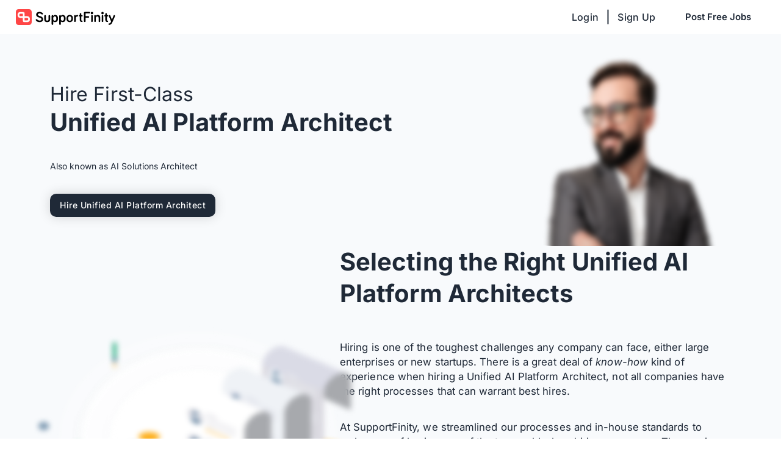

--- FILE ---
content_type: text/html; charset=utf-8
request_url: https://supportfinity.com/hire-unified-ai-platform-architect
body_size: 40556
content:
<!DOCTYPE html><html lang="en"><head><link rel="preconnect" href="https://fonts.gstatic.com" crossorigin="">
    <meta charset="utf-8">
    <title>Hire Best Unified AI Platform Architect in Jan 2026 - SupportFinity</title>
    <base href="/">
    <style>@font-face{font-family:'Inter';font-style:italic;font-weight:100 900;font-display:swap;src:url(https://fonts.gstatic.com/s/inter/v20/UcCm3FwrK3iLTcvnUwkT9nA2.woff2) format('woff2');unicode-range:U+0460-052F, U+1C80-1C8A, U+20B4, U+2DE0-2DFF, U+A640-A69F, U+FE2E-FE2F;}@font-face{font-family:'Inter';font-style:italic;font-weight:100 900;font-display:swap;src:url(https://fonts.gstatic.com/s/inter/v20/UcCm3FwrK3iLTcvnUwAT9nA2.woff2) format('woff2');unicode-range:U+0301, U+0400-045F, U+0490-0491, U+04B0-04B1, U+2116;}@font-face{font-family:'Inter';font-style:italic;font-weight:100 900;font-display:swap;src:url(https://fonts.gstatic.com/s/inter/v20/UcCm3FwrK3iLTcvnUwgT9nA2.woff2) format('woff2');unicode-range:U+1F00-1FFF;}@font-face{font-family:'Inter';font-style:italic;font-weight:100 900;font-display:swap;src:url(https://fonts.gstatic.com/s/inter/v20/UcCm3FwrK3iLTcvnUwcT9nA2.woff2) format('woff2');unicode-range:U+0370-0377, U+037A-037F, U+0384-038A, U+038C, U+038E-03A1, U+03A3-03FF;}@font-face{font-family:'Inter';font-style:italic;font-weight:100 900;font-display:swap;src:url(https://fonts.gstatic.com/s/inter/v20/UcCm3FwrK3iLTcvnUwsT9nA2.woff2) format('woff2');unicode-range:U+0102-0103, U+0110-0111, U+0128-0129, U+0168-0169, U+01A0-01A1, U+01AF-01B0, U+0300-0301, U+0303-0304, U+0308-0309, U+0323, U+0329, U+1EA0-1EF9, U+20AB;}@font-face{font-family:'Inter';font-style:italic;font-weight:100 900;font-display:swap;src:url(https://fonts.gstatic.com/s/inter/v20/UcCm3FwrK3iLTcvnUwoT9nA2.woff2) format('woff2');unicode-range:U+0100-02BA, U+02BD-02C5, U+02C7-02CC, U+02CE-02D7, U+02DD-02FF, U+0304, U+0308, U+0329, U+1D00-1DBF, U+1E00-1E9F, U+1EF2-1EFF, U+2020, U+20A0-20AB, U+20AD-20C0, U+2113, U+2C60-2C7F, U+A720-A7FF;}@font-face{font-family:'Inter';font-style:italic;font-weight:100 900;font-display:swap;src:url(https://fonts.gstatic.com/s/inter/v20/UcCm3FwrK3iLTcvnUwQT9g.woff2) format('woff2');unicode-range:U+0000-00FF, U+0131, U+0152-0153, U+02BB-02BC, U+02C6, U+02DA, U+02DC, U+0304, U+0308, U+0329, U+2000-206F, U+20AC, U+2122, U+2191, U+2193, U+2212, U+2215, U+FEFF, U+FFFD;}@font-face{font-family:'Inter';font-style:normal;font-weight:100 900;font-display:swap;src:url(https://fonts.gstatic.com/s/inter/v20/UcCo3FwrK3iLTcvvYwYL8g.woff2) format('woff2');unicode-range:U+0460-052F, U+1C80-1C8A, U+20B4, U+2DE0-2DFF, U+A640-A69F, U+FE2E-FE2F;}@font-face{font-family:'Inter';font-style:normal;font-weight:100 900;font-display:swap;src:url(https://fonts.gstatic.com/s/inter/v20/UcCo3FwrK3iLTcvmYwYL8g.woff2) format('woff2');unicode-range:U+0301, U+0400-045F, U+0490-0491, U+04B0-04B1, U+2116;}@font-face{font-family:'Inter';font-style:normal;font-weight:100 900;font-display:swap;src:url(https://fonts.gstatic.com/s/inter/v20/UcCo3FwrK3iLTcvuYwYL8g.woff2) format('woff2');unicode-range:U+1F00-1FFF;}@font-face{font-family:'Inter';font-style:normal;font-weight:100 900;font-display:swap;src:url(https://fonts.gstatic.com/s/inter/v20/UcCo3FwrK3iLTcvhYwYL8g.woff2) format('woff2');unicode-range:U+0370-0377, U+037A-037F, U+0384-038A, U+038C, U+038E-03A1, U+03A3-03FF;}@font-face{font-family:'Inter';font-style:normal;font-weight:100 900;font-display:swap;src:url(https://fonts.gstatic.com/s/inter/v20/UcCo3FwrK3iLTcvtYwYL8g.woff2) format('woff2');unicode-range:U+0102-0103, U+0110-0111, U+0128-0129, U+0168-0169, U+01A0-01A1, U+01AF-01B0, U+0300-0301, U+0303-0304, U+0308-0309, U+0323, U+0329, U+1EA0-1EF9, U+20AB;}@font-face{font-family:'Inter';font-style:normal;font-weight:100 900;font-display:swap;src:url(https://fonts.gstatic.com/s/inter/v20/UcCo3FwrK3iLTcvsYwYL8g.woff2) format('woff2');unicode-range:U+0100-02BA, U+02BD-02C5, U+02C7-02CC, U+02CE-02D7, U+02DD-02FF, U+0304, U+0308, U+0329, U+1D00-1DBF, U+1E00-1E9F, U+1EF2-1EFF, U+2020, U+20A0-20AB, U+20AD-20C0, U+2113, U+2C60-2C7F, U+A720-A7FF;}@font-face{font-family:'Inter';font-style:normal;font-weight:100 900;font-display:swap;src:url(https://fonts.gstatic.com/s/inter/v20/UcCo3FwrK3iLTcviYwY.woff2) format('woff2');unicode-range:U+0000-00FF, U+0131, U+0152-0153, U+02BB-02BC, U+02C6, U+02DA, U+02DC, U+0304, U+0308, U+0329, U+2000-206F, U+20AC, U+2122, U+2191, U+2193, U+2212, U+2215, U+FEFF, U+FFFD;}</style>
    <!-- <link href="https://fonts.googleapis.com/css?family=Roboto:300,400,500,700,900&display=swap" rel="stylesheet">
  <link href="https://fonts.cdnfonts.com/css/verdana" rel="stylesheet"> -->
    <style>@font-face{font-family:'Nothing You Could Do';font-style:normal;font-weight:400;font-display:swap;src:url(https://fonts.gstatic.com/s/nothingyoucoulddo/v21/oY1B8fbBpaP5OX3DtrRYf_Q2BPB1SnfZb3OOnVs.woff2) format('woff2');unicode-range:U+0000-00FF, U+0131, U+0152-0153, U+02BB-02BC, U+02C6, U+02DA, U+02DC, U+0304, U+0308, U+0329, U+2000-206F, U+20AC, U+2122, U+2191, U+2193, U+2212, U+2215, U+FEFF, U+FFFD;}</style>
    <meta name="viewport" content="width=device-width, viewport-fit=cover,height=device-height, initial-scale=1.0, user-scalable=no, minimum-scale=1.0, maximum-scale=1.0">

    <!-- <meta name="viewport" content="width=device-width, initial-scale=1.0"> -->

    <link rel="apple-touch-icon" sizes="180x180" href="./assets/icons/favicon/apple-touch-icon.png">
    <link rel="icon" type="image/png" sizes="32x32" href="./assets/icons/favicon/favicon-32x32.png">
    <link rel="icon" type="image/png" sizes="16x16" href="./assets/icons/favicon/favicon-16x16.png">
    <link rel="manifest" href="./assets/icons/favicon/site.webmanifest">
    <meta name="msapplication-TileColor" content="#da532c">
    <meta name="theme-color" content="#ffffff">

    <!-- description  -->
    <meta name="description" content="Hire first-class freelance or full-time Unified AI Platform Architect. Know the price in 5 clicks. Free trial.">

    <!-- Schema.org markup for Google+ -->
    <meta itemprop="name" content="SupportFinity">
    <meta itemprop="description" content="SupportFinity is a super hiring platform powered by a family of AI agents to boost speed, quality, and ROI across the entire recruitment process.">
    <meta itemprop="image" content="https://firebasestorage.googleapis.com/v0/b/sfproduction.appspot.com/o/meta%20images%2Fmain-landing-page-new.png?alt=media&amp;token=acc5bdca-fb73-418d-b98e-86a5a3598380">

    <!-- twitter meta tags  -->
    <meta name="twitter:card" content="summary">
    <meta name="twitter:site" content="@supportfinity">
    <meta name="twitter:title" content="Hire Best Unified AI Platform Architect in Jan 2026 - SupportFinity">
    <meta name="twitter:description" content="Hire first-class freelance or full-time Unified AI Platform Architect. Know the price in 5 clicks. Free trial.">
    <meta name="twitter:image" content="https://firebasestorage.googleapis.com/v0/b/sfproduction.appspot.com/o/meta%20images%2FLanding%20page.png?alt=media&amp;token=6fb07319-225c-4e10-be73-a8fc26aee8bd">

    <!-- open graph tags  -->

    
    <meta property="og:title" content="Hire Best Unified AI Platform Architect in Jan 2026 - SupportFinity">
    <meta property="og:url" content="https://supportfinity.com/hire-unified-ai-platform-architect">
    <meta property="og:image" content="https://firebasestorage.googleapis.com/v0/b/sfproduction.appspot.com/o/meta%20images%2FLanding%20page.png?alt=media&amp;token=6fb07319-225c-4e10-be73-a8fc26aee8bd">
    <meta property="og:description" content="Hire first-class freelance or full-time Unified AI Platform Architect. Know the price in 5 clicks. Free trial.">
    <meta property="og:site_name" content="SupportFinity">

    <!-- canonical -->
    

    <script>
      var global = global || window;
      var process = process || {
        env: {
          DEBUG: undefined,
        },
        version: [],
      };
    </script>

    <script>
      // !important: You want to give this variable(var googleLoaded = false;). This is used to run multiple chart in your jade.
      var googleLoaded = false;
      // !important: Define which chart packages to preload.Because this package uses ChartWrappers you can use any chart type that Google supports, but if it // isn't loaded it will load it on demand.
      var googleChartsPackagesToLoad = ['geochart'];
    </script>

    <script type="application/ld+json">
      {
        "@context": "http://schema.org",
        "@type": "Organization",
        "name": "SupportFinity",
        "logo": "https://supportfinity.com/assets/icons/logo.svg",
        "url": "https://supportfinity.com/",
        "sameAs": [
          "https://www.facebook.com/SupportFinity",
          "https://twitter.com/supportfinity",
          "https://linkedin.com/company/supportfinity",
          "https://www.instagram.com/supportfinity"
        ]
      }
    </script>
    <script type="application/ld+json">
      {
        "@context": "http://schema.org",
        "url": "https://supportfinity.com",
        "@type": "WebSite",
        "name": "SupportFinity"
      }
    </script>
    <script src="https://js.stripe.com/v3/"></script>
    <script>
      (function (w, d, s, l, i) {
        w[l] = w[l] || [];
        w[l].push({
          'gtm.start': new Date().getTime(),
          event: 'gtm.js',
        });
        var f = d.getElementsByTagName(s)[0],
          j = d.createElement(s),
          dl = l != 'dataLayer' ? '&l=' + l : '';
        j.async = true;
        j.src = 'https://www.googletagmanager.com/gtm.js?id=' + i + dl;
        f.parentNode.insertBefore(j, f);
      })(window, document, 'script', 'dataLayer', 'GTM-MM3TGJN');
    </script>
  <link rel="stylesheet" href="styles-3O7UVKPB.css"><style ng-app-id="supportfinity">[_ngcontent-supportfinity-c691661725]::-moz-selection{background-color:gray;color:#fff}[_ngcontent-supportfinity-c691661725]::selection{background-color:gray;color:#fff}ul[_ngcontent-supportfinity-c691661725], ol[_ngcontent-supportfinity-c691661725]{margin:0;padding:0;list-style:none}.section[_ngcontent-supportfinity-c691661725]{position:relative}</style><style ng-app-id="supportfinity">.full-width-container[_ngcontent-supportfinity-c2321217923]{padding-block:32px;margin-inline:15px}@media only screen and (min-width: 576px){.full-width-container[_ngcontent-supportfinity-c2321217923]{margin-inline:20px}}@media only screen and (min-width: 991px){.full-width-container[_ngcontent-supportfinity-c2321217923]{margin-inline:60px}}@media only screen and (min-width: 1200px){.full-width-container[_ngcontent-supportfinity-c2321217923]{margin-inline:90px}}.extra-full-width-container[_ngcontent-supportfinity-c2321217923]{margin-block:32px;margin-inline:15px}@media only screen and (min-width: 576px){.extra-full-width-container[_ngcontent-supportfinity-c2321217923]{margin-inline:20px}}@media only screen and (min-width: 991px){.extra-full-width-container[_ngcontent-supportfinity-c2321217923]{margin-inline:20px}}@media only screen and (min-width: 1200px){.extra-full-width-container[_ngcontent-supportfinity-c2321217923]{margin-inline:30px}}.side-nav[_ngcontent-supportfinity-c2321217923]{position:fixed;pointer-events:all;width:100%;max-width:300px;background-color:var(--slate-50);box-shadow:none;transition:.2s max-width ease-in-out!important;border-right:1px solid var(--grey-200)}.side-nav.customer-side-nav[_ngcontent-supportfinity-c2321217923]:not(.side-nav-sticky){opacity:0}.side-nav.side-nav-sticky[_ngcontent-supportfinity-c2321217923]{opacity:1;border-right:1px solid var(--grey-200);max-width:52px;top:56px}.side-nav.side-nav-sticky[_ngcontent-supportfinity-c2321217923]     .shrinkable{transition:all .2s ease-in-out .1s,padding 0s ease-in 0s,margin 0s ease-in 0s}.side-nav.side-nav-sticky[_ngcontent-supportfinity-c2321217923]     .display-none-on-shrink{transition:max-height .2s ease-in-out .1s,opacity .2s ease-in-out .1s,margin .2s ease-in-out .1s,padding .2s ease-in-out .1s;overflow:hidden}.side-nav.side-nav-sticky[_ngcontent-supportfinity-c2321217923]:not(:hover):not(.side-nav-sticky-opened)     .show-on-shrink-flex{display:flex!important}.side-nav.side-nav-sticky[_ngcontent-supportfinity-c2321217923]:not(:hover):not(.side-nav-sticky-opened)     .shrinkable:not(:last-child), .side-nav.side-nav-sticky[_ngcontent-supportfinity-c2321217923]:not(:hover):not(.side-nav-sticky-opened)     .shrinkable:first-child{display:block;padding-bottom:8px}.side-nav.side-nav-sticky[_ngcontent-supportfinity-c2321217923]:not(:hover):not(.side-nav-sticky-opened)     .shrinkable>*:not(.disable-shrink):not(:has(.disable-shrink)), .side-nav.side-nav-sticky[_ngcontent-supportfinity-c2321217923]:not(:hover):not(.side-nav-sticky-opened)     .shrinkable>*:not(.disable-shrink):not(:has(.disable-shrink)) *{overflow:hidden;border:none;border-radius:0!important;opacity:0;width:0;height:0}.side-nav.side-nav-sticky[_ngcontent-supportfinity-c2321217923]:not(:hover):not(.side-nav-sticky-opened)     .shrinkable>*:not(.disable-shrink){padding:0;margin:0}.side-nav.side-nav-sticky[_ngcontent-supportfinity-c2321217923]:not(:hover):not(.side-nav-sticky-opened)     .shrinkable .display-none-on-shrink{max-height:0;opacity:0;margin:0!important;padding:0!important}.side-nav.side-nav-sticky[_ngcontent-supportfinity-c2321217923]:hover, .side-nav.side-nav-sticky.side-nav-sticky-opened[_ngcontent-supportfinity-c2321217923]{max-width:246px}.toolbar-container[_ngcontent-supportfinity-c2321217923]{position:sticky;top:0;z-index:999}.progress-bar[_ngcontent-supportfinity-c2321217923]{position:fixed;top:56px;z-index:99999999999999}.mat-toolbar-multiple-rows[_ngcontent-supportfinity-c2321217923]{min-height:56px!important}.mat-toolbar[_ngcontent-supportfinity-c2321217923]{position:-webkit-sticky;position:sticky;top:0;overflow:hidden;justify-content:flex-start;pointer-events:none}.mat-toolbar[_ngcontent-supportfinity-c2321217923] > .navbar-container[_ngcontent-supportfinity-c2321217923]{background-color:#fff;border-bottom:1px solid var(--border-color);pointer-events:all}@media only screen and (min-width: 767px){.mat-toolbar.transparent[_ngcontent-supportfinity-c2321217923], .mat-toolbar.transparent[_ngcontent-supportfinity-c2321217923]   .mat-toolbar-row.bottom-row[_ngcontent-supportfinity-c2321217923], .mat-toolbar.transparent[_ngcontent-supportfinity-c2321217923]   .mat-toolbar-row[_ngcontent-supportfinity-c2321217923]{background:transparent;border-bottom:none}}.mat-toolbar.largeHeight[_ngcontent-supportfinity-c2321217923]{height:60px}.mat-toolbar[_ngcontent-supportfinity-c2321217923] > .navbar-container[_ngcontent-supportfinity-c2321217923]{pointer-events:all}.mat-toolbar[_ngcontent-supportfinity-c2321217923]   .mat-toolbar-row[_ngcontent-supportfinity-c2321217923]{display:flex;justify-content:center;z-index:999999999;pointer-events:all;background:var(--background-color);padding:0 26px;height:56px!important}.mat-toolbar[_ngcontent-supportfinity-c2321217923]   .mat-toolbar-row.bottom-row[_ngcontent-supportfinity-c2321217923]{height:40px;display:flex;background-color:var(--white);border-bottom:1px solid var(--grey-100)}.mat-toolbar[_ngcontent-supportfinity-c2321217923]   .mat-toolbar-row[_ngcontent-supportfinity-c2321217923]   #toolbar-logo[_ngcontent-supportfinity-c2321217923]{position:relative;display:flex;justify-content:center;width:auto}.mat-toolbar[_ngcontent-supportfinity-c2321217923]   .mat-toolbar-row[_ngcontent-supportfinity-c2321217923]   #sideNavToggler[_ngcontent-supportfinity-c2321217923]{display:none}.mat-toolbar[_ngcontent-supportfinity-c2321217923]   .mat-toolbar-row[_ngcontent-supportfinity-c2321217923]   .navigation-spacer[_ngcontent-supportfinity-c2321217923]{flex:1}.mat-toolbar[_ngcontent-supportfinity-c2321217923]   .mat-toolbar-row[_ngcontent-supportfinity-c2321217923]   .buttons-container[_ngcontent-supportfinity-c2321217923]{list-style-type:none;display:flex}.mat-toolbar[_ngcontent-supportfinity-c2321217923]   .mat-toolbar-row[_ngcontent-supportfinity-c2321217923]   .buttons-container[_ngcontent-supportfinity-c2321217923]   li[_ngcontent-supportfinity-c2321217923]{position:relative;border-radius:50%;display:flex;align-items:center;justify-content:center;width:50px;height:50px;box-shadow:0 3px 6px #00000029}.mat-toolbar[_ngcontent-supportfinity-c2321217923]   .mat-toolbar-row[_ngcontent-supportfinity-c2321217923]   .buttons-container[_ngcontent-supportfinity-c2321217923]   li[_ngcontent-supportfinity-c2321217923]:not(:last-child){margin-right:10px}.mat-toolbar[_ngcontent-supportfinity-c2321217923]   .mat-toolbar-row[_ngcontent-supportfinity-c2321217923]   .buttons-container[_ngcontent-supportfinity-c2321217923]   li[_ngcontent-supportfinity-c2321217923] > img[_ngcontent-supportfinity-c2321217923]{width:23px}.mat-toolbar[_ngcontent-supportfinity-c2321217923]   .mat-toolbar-row[_ngcontent-supportfinity-c2321217923]   .buttons-container[_ngcontent-supportfinity-c2321217923]   .hint[_ngcontent-supportfinity-c2321217923]{position:absolute;top:40px;left:30px;width:150px}.mat-toolbar[_ngcontent-supportfinity-c2321217923]   .mat-toolbar-row[_ngcontent-supportfinity-c2321217923]   .links[_ngcontent-supportfinity-c2321217923]{display:flex}.mat-toolbar[_ngcontent-supportfinity-c2321217923]   .mat-toolbar-row[_ngcontent-supportfinity-c2321217923]   .links[_ngcontent-supportfinity-c2321217923]   a[_ngcontent-supportfinity-c2321217923]{display:flex;align-items:center;color:var(--grey-800);font-size:calc(6px + 1.5vmin);font-weight:500}.mat-toolbar[_ngcontent-supportfinity-c2321217923]   .mat-toolbar-row[_ngcontent-supportfinity-c2321217923]   .links[_ngcontent-supportfinity-c2321217923]   a[_ngcontent-supportfinity-c2321217923]:not(:last-child){margin-right:24px}.mat-toolbar[_ngcontent-supportfinity-c2321217923]   .mat-toolbar-row[_ngcontent-supportfinity-c2321217923]   .links[_ngcontent-supportfinity-c2321217923]   button[_ngcontent-supportfinity-c2321217923]{font-size:calc(6px + 1.5vmin);font-weight:500;display:flex;justify-content:center}.mat-toolbar[_ngcontent-supportfinity-c2321217923]   .mat-toolbar-row[_ngcontent-supportfinity-c2321217923]   .links[_ngcontent-supportfinity-c2321217923]   button.signup[_ngcontent-supportfinity-c2321217923]{background:var(--grey-800)}.mat-toolbar[_ngcontent-supportfinity-c2321217923]   .mat-toolbar-row[_ngcontent-supportfinity-c2321217923]   .links[_ngcontent-supportfinity-c2321217923]   button[_ngcontent-supportfinity-c2321217923]:not(.full-width){min-width:unset;padding-inline:20px!important}.mat-toolbar[_ngcontent-supportfinity-c2321217923]   .mat-toolbar-row[_ngcontent-supportfinity-c2321217923]   .links[_ngcontent-supportfinity-c2321217923]   button[_ngcontent-supportfinity-c2321217923]   img[_ngcontent-supportfinity-c2321217923]{width:15px;position:absolute;top:40%;right:16px}.mat-toolbar[_ngcontent-supportfinity-c2321217923]   .mat-toolbar-row[_ngcontent-supportfinity-c2321217923] > .header-items[_ngcontent-supportfinity-c2321217923]{display:flex}.mat-toolbar[_ngcontent-supportfinity-c2321217923]   .mat-toolbar-row[_ngcontent-supportfinity-c2321217923] > .header-items[_ngcontent-supportfinity-c2321217923] > *[_ngcontent-supportfinity-c2321217923]:not(:last-child){margin-right:10px}.mat-sidenav-container[_ngcontent-supportfinity-c2321217923]{position:absolute;width:0;inset:0;pointer-events:none;z-index:999}.mat-drawer-content[_ngcontent-supportfinity-c2321217923]{overflow:unset;-webkit-overflow-scrolling:touch;background-color:#d3d3d308}.mat-drawer-content[_ngcontent-supportfinity-c2321217923]   .side-nav-content-wrapper[_ngcontent-supportfinity-c2321217923]{position:absolute;overflow:auto;height:100%;inset:0}@media only screen and (max-width: 991px){.mat-toolbar[_ngcontent-supportfinity-c2321217923]   .mat-toolbar-row[_ngcontent-supportfinity-c2321217923]   .links[_ngcontent-supportfinity-c2321217923]   a[_ngcontent-supportfinity-c2321217923]:not(:last-child){margin-right:10px}.side-nav[_ngcontent-supportfinity-c2321217923]{opacity:1!important}}@media only screen and (max-width: 767px){.mat-toolbar.largeHeight[_ngcontent-supportfinity-c2321217923]{height:initial}.mat-toolbar[_ngcontent-supportfinity-c2321217923]   .mat-toolbar-row[_ngcontent-supportfinity-c2321217923]{padding-left:6px}.mat-toolbar[_ngcontent-supportfinity-c2321217923]   .mat-toolbar-row[_ngcontent-supportfinity-c2321217923] > .header-items[_ngcontent-supportfinity-c2321217923]{display:none}.mat-toolbar[_ngcontent-supportfinity-c2321217923]   .mat-toolbar-row.bottom-row[_ngcontent-supportfinity-c2321217923]{display:none}.mat-toolbar[_ngcontent-supportfinity-c2321217923]   .mat-toolbar-row[_ngcontent-supportfinity-c2321217923]   #toolbar-logo[_ngcontent-supportfinity-c2321217923]{position:absolute;width:96%;display:flex;justify-content:center;z-index:-1}.mat-toolbar[_ngcontent-supportfinity-c2321217923]   .mat-toolbar-row[_ngcontent-supportfinity-c2321217923]   #toolbar-logo[_ngcontent-supportfinity-c2321217923]   a[_ngcontent-supportfinity-c2321217923]   img[_ngcontent-supportfinity-c2321217923]{width:160px}.mat-toolbar[_ngcontent-supportfinity-c2321217923]   .mat-toolbar-row[_ngcontent-supportfinity-c2321217923]   #sideNavToggler[_ngcontent-supportfinity-c2321217923]{display:block}.mat-toolbar[_ngcontent-supportfinity-c2321217923]   .mat-toolbar-row[_ngcontent-supportfinity-c2321217923]   .navigation-spacer[_ngcontent-supportfinity-c2321217923]{flex:0}.mat-toolbar[_ngcontent-supportfinity-c2321217923]   .mat-toolbar-row[_ngcontent-supportfinity-c2321217923]   .buttons-container[_ngcontent-supportfinity-c2321217923], .mat-toolbar[_ngcontent-supportfinity-c2321217923]   .mat-toolbar-row[_ngcontent-supportfinity-c2321217923]   .skilled-link[_ngcontent-supportfinity-c2321217923], .mat-toolbar[_ngcontent-supportfinity-c2321217923]   .mat-toolbar-row[_ngcontent-supportfinity-c2321217923]   .links[_ngcontent-supportfinity-c2321217923], .mat-toolbar[_ngcontent-supportfinity-c2321217923]   .mat-toolbar-row[_ngcontent-supportfinity-c2321217923]   .profile-info[_ngcontent-supportfinity-c2321217923]{display:none}.mat-toolbar[_ngcontent-supportfinity-c2321217923]   .mat-toolbar-row[_ngcontent-supportfinity-c2321217923]   .profile-options[_ngcontent-supportfinity-c2321217923]{right:0;top:52px!important}.mat-toolbar[_ngcontent-supportfinity-c2321217923]   .mat-toolbar-row[_ngcontent-supportfinity-c2321217923]   .profile-image[_ngcontent-supportfinity-c2321217923]{width:40px!important;height:40px!important}.mat-toolbar[_ngcontent-supportfinity-c2321217923]   .mat-toolbar-row[_ngcontent-supportfinity-c2321217923]   .dropdown-profile-options[_ngcontent-supportfinity-c2321217923]{display:none}}@media only screen and (max-width: 576px){.mat-toolbar[_ngcontent-supportfinity-c2321217923]   .mat-toolbar-row[_ngcontent-supportfinity-c2321217923]   .profile-options[_ngcontent-supportfinity-c2321217923]{top:50px!important}}.background-overlay[_ngcontent-supportfinity-c2321217923]{position:fixed;width:100%;height:100%;inset:0;background-color:#00000080;z-index:2;pointer-events:all}.environment-indicator[_ngcontent-supportfinity-c2321217923]{position:fixed;left:50%;top:0;padding:4px 10px;display:flex;align-items:center;justify-content:center;font-size:14px;font-weight:500;color:var(--textColor);text-transform:capitalize;background-color:var(--backgroundColor);border-radius:0 0 10px 10px;box-shadow:0 2px 15px 0 var(--grey-200);z-index:999;transform:translate(-50%);transition:all .3s ease-in-out;animation:_ngcontent-supportfinity-c2321217923_slideDown 1s}.environment-indicator[_ngcontent-supportfinity-c2321217923]   mat-icon[_ngcontent-supportfinity-c2321217923]{margin-right:6px;font-size:14px;height:14px;width:14px}@keyframes _ngcontent-supportfinity-c2321217923_slideDown{0%{transform:translateY(-110%) translate(-50%)}to{transform:translateY(0) translate(-50%)}}</style><style ng-app-id="supportfinity">.grecaptcha-badge{visibility:hidden}
</style><style ng-app-id="supportfinity">.mat-drawer-container{position:relative;z-index:1;color:var(--mat-sidenav-content-text-color, var(--mat-sys-on-background));background-color:var(--mat-sidenav-content-background-color, var(--mat-sys-background));box-sizing:border-box;display:block;overflow:hidden}.mat-drawer-container[fullscreen]{top:0;left:0;right:0;bottom:0;position:absolute}.mat-drawer-container[fullscreen].mat-drawer-container-has-open{overflow:hidden}.mat-drawer-container.mat-drawer-container-explicit-backdrop .mat-drawer-side{z-index:3}.mat-drawer-container.ng-animate-disabled .mat-drawer-backdrop,.mat-drawer-container.ng-animate-disabled .mat-drawer-content,.ng-animate-disabled .mat-drawer-container .mat-drawer-backdrop,.ng-animate-disabled .mat-drawer-container .mat-drawer-content{transition:none}.mat-drawer-backdrop{top:0;left:0;right:0;bottom:0;position:absolute;display:block;z-index:3;visibility:hidden}.mat-drawer-backdrop.mat-drawer-shown{visibility:visible;background-color:var(--mat-sidenav-scrim-color, color-mix(in srgb, var(--mat-sys-neutral-variant20) 40%, transparent))}.mat-drawer-transition .mat-drawer-backdrop{transition-duration:400ms;transition-timing-function:cubic-bezier(0.25, 0.8, 0.25, 1);transition-property:background-color,visibility}@media(forced-colors: active){.mat-drawer-backdrop{opacity:.5}}.mat-drawer-content{position:relative;z-index:1;display:block;height:100%;overflow:auto}.mat-drawer-content.mat-drawer-content-hidden{opacity:0}.mat-drawer-transition .mat-drawer-content{transition-duration:400ms;transition-timing-function:cubic-bezier(0.25, 0.8, 0.25, 1);transition-property:transform,margin-left,margin-right}.mat-drawer{position:relative;z-index:4;color:var(--mat-sidenav-container-text-color, var(--mat-sys-on-surface-variant));box-shadow:var(--mat-sidenav-container-elevation-shadow, none);background-color:var(--mat-sidenav-container-background-color, var(--mat-sys-surface));border-top-right-radius:var(--mat-sidenav-container-shape, var(--mat-sys-corner-large));border-bottom-right-radius:var(--mat-sidenav-container-shape, var(--mat-sys-corner-large));width:var(--mat-sidenav-container-width, 360px);display:block;position:absolute;top:0;bottom:0;z-index:3;outline:0;box-sizing:border-box;overflow-y:auto;transform:translate3d(-100%, 0, 0)}@media(forced-colors: active){.mat-drawer,[dir=rtl] .mat-drawer.mat-drawer-end{border-right:solid 1px currentColor}}@media(forced-colors: active){[dir=rtl] .mat-drawer,.mat-drawer.mat-drawer-end{border-left:solid 1px currentColor;border-right:none}}.mat-drawer.mat-drawer-side{z-index:2}.mat-drawer.mat-drawer-end{right:0;transform:translate3d(100%, 0, 0);border-top-left-radius:var(--mat-sidenav-container-shape, var(--mat-sys-corner-large));border-bottom-left-radius:var(--mat-sidenav-container-shape, var(--mat-sys-corner-large));border-top-right-radius:0;border-bottom-right-radius:0}[dir=rtl] .mat-drawer{border-top-left-radius:var(--mat-sidenav-container-shape, var(--mat-sys-corner-large));border-bottom-left-radius:var(--mat-sidenav-container-shape, var(--mat-sys-corner-large));border-top-right-radius:0;border-bottom-right-radius:0;transform:translate3d(100%, 0, 0)}[dir=rtl] .mat-drawer.mat-drawer-end{border-top-right-radius:var(--mat-sidenav-container-shape, var(--mat-sys-corner-large));border-bottom-right-radius:var(--mat-sidenav-container-shape, var(--mat-sys-corner-large));border-top-left-radius:0;border-bottom-left-radius:0;left:0;right:auto;transform:translate3d(-100%, 0, 0)}.mat-drawer-transition .mat-drawer{transition:transform 400ms cubic-bezier(0.25, 0.8, 0.25, 1)}.mat-drawer:not(.mat-drawer-opened):not(.mat-drawer-animating){visibility:hidden;box-shadow:none}.mat-drawer:not(.mat-drawer-opened):not(.mat-drawer-animating) .mat-drawer-inner-container{display:none}.mat-drawer.mat-drawer-opened.mat-drawer-opened{transform:none}.mat-drawer-side{box-shadow:none;border-right-color:var(--mat-sidenav-container-divider-color, transparent);border-right-width:1px;border-right-style:solid}.mat-drawer-side.mat-drawer-end{border-left-color:var(--mat-sidenav-container-divider-color, transparent);border-left-width:1px;border-left-style:solid;border-right:none}[dir=rtl] .mat-drawer-side{border-left-color:var(--mat-sidenav-container-divider-color, transparent);border-left-width:1px;border-left-style:solid;border-right:none}[dir=rtl] .mat-drawer-side.mat-drawer-end{border-right-color:var(--mat-sidenav-container-divider-color, transparent);border-right-width:1px;border-right-style:solid;border-left:none}.mat-drawer-inner-container{width:100%;height:100%;overflow:auto}.mat-sidenav-fixed{position:fixed}
</style><style ng-app-id="supportfinity">.cdk-visually-hidden{border:0;clip:rect(0 0 0 0);height:1px;margin:-1px;overflow:hidden;padding:0;position:absolute;width:1px;white-space:nowrap;outline:0;-webkit-appearance:none;-moz-appearance:none;left:0}[dir=rtl] .cdk-visually-hidden{left:auto;right:0}
</style><style ng-app-id="supportfinity">[_nghost-supportfinity-c3422564359]{height:100%;display:flex;flex-direction:column}[_nghost-supportfinity-c3422564359]   .side-nav-header[_ngcontent-supportfinity-c3422564359]{display:flex;padding:20px;align-items:center;justify-content:space-between;background-color:#fff}[_nghost-supportfinity-c3422564359]   .nav-list[_ngcontent-supportfinity-c3422564359]{height:100%;-webkit-overflow-scrolling:touch;overflow-y:auto;overflow-x:hidden}[_nghost-supportfinity-c3422564359]   .nav-list.not-logged-in[_ngcontent-supportfinity-c3422564359]{padding-bottom:200px}[_nghost-supportfinity-c3422564359]   .nav-list[_ngcontent-supportfinity-c3422564359]   .active-link[_ngcontent-supportfinity-c3422564359]{background:var(--grey-100)}</style><style ng-app-id="supportfinity">.mat-toolbar{background:var(--mat-toolbar-container-background-color, var(--mat-sys-surface));color:var(--mat-toolbar-container-text-color, var(--mat-sys-on-surface))}.mat-toolbar,.mat-toolbar h1,.mat-toolbar h2,.mat-toolbar h3,.mat-toolbar h4,.mat-toolbar h5,.mat-toolbar h6{font-family:var(--mat-toolbar-title-text-font, var(--mat-sys-title-large-font));font-size:var(--mat-toolbar-title-text-size, var(--mat-sys-title-large-size));line-height:var(--mat-toolbar-title-text-line-height, var(--mat-sys-title-large-line-height));font-weight:var(--mat-toolbar-title-text-weight, var(--mat-sys-title-large-weight));letter-spacing:var(--mat-toolbar-title-text-tracking, var(--mat-sys-title-large-tracking));margin:0}@media(forced-colors: active){.mat-toolbar{outline:solid 1px}}.mat-toolbar .mat-form-field-underline,.mat-toolbar .mat-form-field-ripple,.mat-toolbar .mat-focused .mat-form-field-ripple{background-color:currentColor}.mat-toolbar .mat-form-field-label,.mat-toolbar .mat-focused .mat-form-field-label,.mat-toolbar .mat-select-value,.mat-toolbar .mat-select-arrow,.mat-toolbar .mat-form-field.mat-focused .mat-select-arrow{color:inherit}.mat-toolbar .mat-input-element{caret-color:currentColor}.mat-toolbar .mat-mdc-button-base.mat-mdc-button-base.mat-unthemed{--mat-button-text-label-text-color: var(--mat-toolbar-container-text-color, var(--mat-sys-on-surface));--mat-button-outlined-label-text-color: var(--mat-toolbar-container-text-color, var(--mat-sys-on-surface))}.mat-toolbar-row,.mat-toolbar-single-row{display:flex;box-sizing:border-box;padding:0 16px;width:100%;flex-direction:row;align-items:center;white-space:nowrap;height:var(--mat-toolbar-standard-height, 64px)}@media(max-width: 599px){.mat-toolbar-row,.mat-toolbar-single-row{height:var(--mat-toolbar-mobile-height, 56px)}}.mat-toolbar-multiple-rows{display:flex;box-sizing:border-box;flex-direction:column;width:100%;min-height:var(--mat-toolbar-standard-height, 64px)}@media(max-width: 599px){.mat-toolbar-multiple-rows{min-height:var(--mat-toolbar-mobile-height, 56px)}}
</style><style ng-app-id="supportfinity">.full-width-container[_ngcontent-supportfinity-c1810955999]{padding-block:32px;margin-inline:15px}@media only screen and (min-width: 576px){.full-width-container[_ngcontent-supportfinity-c1810955999]{margin-inline:20px}}@media only screen and (min-width: 991px){.full-width-container[_ngcontent-supportfinity-c1810955999]{margin-inline:60px}}@media only screen and (min-width: 1200px){.full-width-container[_ngcontent-supportfinity-c1810955999]{margin-inline:90px}}.extra-full-width-container[_ngcontent-supportfinity-c1810955999]{margin-block:32px;margin-inline:15px}@media only screen and (min-width: 576px){.extra-full-width-container[_ngcontent-supportfinity-c1810955999]{margin-inline:20px}}@media only screen and (min-width: 991px){.extra-full-width-container[_ngcontent-supportfinity-c1810955999]{margin-inline:20px}}@media only screen and (min-width: 1200px){.extra-full-width-container[_ngcontent-supportfinity-c1810955999]{margin-inline:30px}}[_nghost-supportfinity-c1810955999]{display:flex;width:100%;align-items:center;justify-content:space-between;gap:20px;position:relative}.header-master-search[_ngcontent-supportfinity-c1810955999]{position:absolute;left:50%;transform:translate(-70%);max-width:550px;width:100%;z-index:10}.left-col[_ngcontent-supportfinity-c1810955999]{display:flex;flex:1;height:40px;z-index:2}.left-col[_ngcontent-supportfinity-c1810955999]   #toolbar-logo[_ngcontent-supportfinity-c1810955999]{display:flex;align-items:center;gap:10px}.left-col[_ngcontent-supportfinity-c1810955999]   #sideNavToggler[_ngcontent-supportfinity-c1810955999]{margin-right:10px}.left-col[_ngcontent-supportfinity-c1810955999]   .user-links[_ngcontent-supportfinity-c1810955999]{margin-left:88px;display:flex;align-items:center}.right-col[_ngcontent-supportfinity-c1810955999]{display:flex;align-items:center;z-index:2}.hire-team-btn[_ngcontent-supportfinity-c1810955999]{color:var(--btn-font-color);background-color:var(--btn-background)}.buttons-container[_ngcontent-supportfinity-c1810955999]{list-style-type:none;display:flex}.buttons-container[_ngcontent-supportfinity-c1810955999]   li[_ngcontent-supportfinity-c1810955999]{position:relative;border-radius:50%;display:flex;align-items:center;justify-content:center;width:50px;height:50px;box-shadow:0 3px 6px #00000029}.buttons-container[_ngcontent-supportfinity-c1810955999]   li[_ngcontent-supportfinity-c1810955999]:not(:last-child){margin-right:10px}.buttons-container[_ngcontent-supportfinity-c1810955999]   li[_ngcontent-supportfinity-c1810955999] > img[_ngcontent-supportfinity-c1810955999]{width:23px}.buttons-container[_ngcontent-supportfinity-c1810955999]   .hint[_ngcontent-supportfinity-c1810955999]{position:absolute;top:40px;left:30px;width:150px}.skilled-link[_ngcontent-supportfinity-c1810955999]{cursor:pointer}.unread-count[_ngcontent-supportfinity-c1810955999]     .mat-badge-content{top:10px;left:34px;width:18px;height:18px;line-height:18px;font-size:12px;background-color:var(--red-500)}.desktop-buttons[_ngcontent-supportfinity-c1810955999]{margin-left:10px;color:var(--font-color)}.desktop-buttons[_ngcontent-supportfinity-c1810955999]   a[_ngcontent-supportfinity-c1810955999]{display:flex;align-items:center;color:var(--font-color);font-size:16px;font-weight:500}.desktop-buttons[_ngcontent-supportfinity-c1810955999]   a[_ngcontent-supportfinity-c1810955999]   button[_ngcontent-supportfinity-c1810955999]{box-shadow:none}.desktop-buttons[_ngcontent-supportfinity-c1810955999]   a[_ngcontent-supportfinity-c1810955999]:not(:last-child){margin-right:12px}.desktop-buttons[_ngcontent-supportfinity-c1810955999]   a[_ngcontent-supportfinity-c1810955999]:not(:last-child):hover{text-decoration:underline}.desktop-buttons[_ngcontent-supportfinity-c1810955999]   button.signup[_ngcontent-supportfinity-c1810955999]{background:var(--grey-800)}.desktop-buttons[_ngcontent-supportfinity-c1810955999]   button[_ngcontent-supportfinity-c1810955999]:not(.full-width){min-width:unset;padding-inline:20px!important;box-shadow:none}.desktop-buttons[_ngcontent-supportfinity-c1810955999]   button[_ngcontent-supportfinity-c1810955999]   img[_ngcontent-supportfinity-c1810955999]{width:15px;position:absolute;top:40%;right:16px}.mat-sidenav-container[_ngcontent-supportfinity-c1810955999]{height:100%;width:100%;position:absolute;overflow:auto}@media only screen and (max-width: 1200px){.header-master-search[_ngcontent-supportfinity-c1810955999]{max-width:400px;transform:translate(-60%)}}@media only screen and (max-width: 991px){.header-master-search[_ngcontent-supportfinity-c1810955999]{max-width:260px;transform:translate(-60%);margin:0 10px}.mat-toolbar[_ngcontent-supportfinity-c1810955999]   .mat-toolbar-row[_ngcontent-supportfinity-c1810955999]   .desktop-buttons[_ngcontent-supportfinity-c1810955999]   a[_ngcontent-supportfinity-c1810955999]:not(:last-child){margin-right:10px}.left-col[_ngcontent-supportfinity-c1810955999]   .user-links[_ngcontent-supportfinity-c1810955999]{margin-left:15px}}@media only screen and (max-width: 767px){.header-master-search[_ngcontent-supportfinity-c1810955999]{position:static!important;transform:none!important;left:auto!important;max-width:40px!important;width:40px!important;flex:none!important;max-width:200px!important}.header-master-search[_ngcontent-supportfinity-c1810955999]     .master-search-container{width:40px!important;height:40px!important;display:block!important}.header-master-search[_ngcontent-supportfinity-c1810955999]     .master-search-container .search-input-container{width:40px!important;height:40px!important}.header-master-search[_ngcontent-supportfinity-c1810955999]     .master-search-container .search-input-container .fake-text-input{width:40px!important;height:40px!important;border-radius:10px!important;background-color:transparent!important;border:none!important;justify-content:center!important;min-width:40px!important;max-width:40px!important}.header-master-search[_ngcontent-supportfinity-c1810955999]     .master-search-container .search-input-container .fake-text-input:hover{background-color:var(--blue-50)!important}.header-master-search[_ngcontent-supportfinity-c1810955999]     .master-search-container .search-input-container .fake-text-input .input-content{padding:0!important;justify-content:center!important;width:40px!important;min-width:40px!important;max-width:40px!important}.header-master-search[_ngcontent-supportfinity-c1810955999]     .master-search-container .search-input-container .fake-text-input .input-content .placeholder-text, .header-master-search[_ngcontent-supportfinity-c1810955999]     .master-search-container .search-input-container .fake-text-input .input-content .hint{display:none!important;width:0!important;opacity:0!important;position:absolute!important;visibility:hidden!important}.header-master-search[_ngcontent-supportfinity-c1810955999]     .master-search-container .search-input-container .fake-text-input .input-content .search-icon{margin:0!important;flex-shrink:0!important}.left-col[_ngcontent-supportfinity-c1810955999]   #toolbar-logo[_ngcontent-supportfinity-c1810955999]   a[_ngcontent-supportfinity-c1810955999]   img[_ngcontent-supportfinity-c1810955999]{width:160px}.navigation-spacer[_ngcontent-supportfinity-c1810955999]{flex:0}.buttons-container[_ngcontent-supportfinity-c1810955999], .skilled-link[_ngcontent-supportfinity-c1810955999], .profile-info[_ngcontent-supportfinity-c1810955999]{display:none}.profile-options[_ngcontent-supportfinity-c1810955999]{right:0;top:52px!important}.dropdown-profile-options[_ngcontent-supportfinity-c1810955999]{display:none}}@media only screen and (max-width: 576px){[_nghost-supportfinity-c1810955999]{gap:10px}.mat-toolbar[_ngcontent-supportfinity-c1810955999]   .mat-toolbar-row[_ngcontent-supportfinity-c1810955999]{padding-right:16px}.profile-options[_ngcontent-supportfinity-c1810955999]{top:50px!important}.left-col[_ngcontent-supportfinity-c1810955999]   #sideNavToggler[_ngcontent-supportfinity-c1810955999]{margin:0}.left-col[_ngcontent-supportfinity-c1810955999]   #toolbar-logo[_ngcontent-supportfinity-c1810955999]{display:flex;align-items:center}.left-col[_ngcontent-supportfinity-c1810955999]   #toolbar-logo[_ngcontent-supportfinity-c1810955999]   a[_ngcontent-supportfinity-c1810955999]   img[_ngcontent-supportfinity-c1810955999]{width:125px}}.mat-drawer-content[_ngcontent-supportfinity-c1810955999]{-webkit-overflow-scrolling:touch}@media (max-width: 768px){.truncated-logo-mobile[_ngcontent-supportfinity-c1810955999]{width:30px!important;object-fit:cover;object-position:left}}</style><style ng-app-id="supportfinity">.full-width-container[_ngcontent-supportfinity-c1619302691]{padding-block:32px;margin-inline:15px}@media only screen and (min-width: 576px){.full-width-container[_ngcontent-supportfinity-c1619302691]{margin-inline:20px}}@media only screen and (min-width: 991px){.full-width-container[_ngcontent-supportfinity-c1619302691]{margin-inline:60px}}@media only screen and (min-width: 1200px){.full-width-container[_ngcontent-supportfinity-c1619302691]{margin-inline:90px}}.extra-full-width-container[_ngcontent-supportfinity-c1619302691]{margin-block:32px;margin-inline:15px}@media only screen and (min-width: 576px){.extra-full-width-container[_ngcontent-supportfinity-c1619302691]{margin-inline:20px}}@media only screen and (min-width: 991px){.extra-full-width-container[_ngcontent-supportfinity-c1619302691]{margin-inline:20px}}@media only screen and (min-width: 1200px){.extra-full-width-container[_ngcontent-supportfinity-c1619302691]{margin-inline:30px}}.left-vertical-line[_ngcontent-supportfinity-c1619302691]{position:relative;margin-left:15px}.left-vertical-line[_ngcontent-supportfinity-c1619302691]:before{content:"";position:absolute;left:-15px;border-left:6px solid var(--teal-500);border-radius:7px;height:100%}.circle-3[_ngcontent-supportfinity-c1619302691]{border-radius:50%;min-width:3px;min-height:3px;width:3px;height:3px;background-color:var(--neutral-400);display:inline-block}.circle-4[_ngcontent-supportfinity-c1619302691]{border-radius:50%;min-width:4px;min-height:4px;width:4px;height:4px;background-color:var(--neutral-400);display:inline-block}.circle-6[_ngcontent-supportfinity-c1619302691], [_nghost-supportfinity-c1619302691]   .button-status-circle[_ngcontent-supportfinity-c1619302691]{border-radius:50%;min-width:6px;min-height:6px;width:6px;height:6px;background-color:var(--neutral-400);display:inline-block}.circle-8[_ngcontent-supportfinity-c1619302691]{border-radius:50%;min-width:8px;min-height:8px;width:8px;height:8px;background-color:var(--neutral-400);display:inline-block}.circle-12[_ngcontent-supportfinity-c1619302691]{border-radius:50%;min-width:12px;min-height:12px;width:12px;height:12px;background-color:var(--neutral-400);display:inline-block}@media screen and (max-width: 767px){span.underline-bullet[_ngcontent-supportfinity-c1619302691]:after{width:35px}.section-with-squares[_ngcontent-supportfinity-c1619302691]{position:relative}.section-with-squares[_ngcontent-supportfinity-c1619302691]:before{content:none}}[_nghost-supportfinity-c1619302691]{display:block;width:fit-content}[_nghost-supportfinity-c1619302691]   button[_ngcontent-supportfinity-c1619302691]{display:flex;align-items:center;gap:8px;background:var(--button-bg-color);border:1px solid var(--button-border-color);text-decoration:none}.size-extra-small[_nghost-supportfinity-c1619302691]   button[_ngcontent-supportfinity-c1619302691]{padding:8px 10px;height:32px}.size-small[_nghost-supportfinity-c1619302691]   button[_ngcontent-supportfinity-c1619302691]{padding:10px 12px;height:38px}.size-default[_nghost-supportfinity-c1619302691]   button[_ngcontent-supportfinity-c1619302691]{padding:14px 16px;height:46px}.size-large[_nghost-supportfinity-c1619302691]   button[_ngcontent-supportfinity-c1619302691]{padding:22px 20px;height:62px}.shape-rounded[_nghost-supportfinity-c1619302691]   button[_ngcontent-supportfinity-c1619302691]{border-radius:8px}.shape-pilled[_nghost-supportfinity-c1619302691]   button[_ngcontent-supportfinity-c1619302691]{border-radius:999px}.type-white[_nghost-supportfinity-c1619302691]   button[_ngcontent-supportfinity-c1619302691]{box-shadow:0 1px 2px #0000000d}.disabled[_nghost-supportfinity-c1619302691]   button[_ngcontent-supportfinity-c1619302691]{cursor:not-allowed!important}[_nghost-supportfinity-c1619302691]   .button-vertical-separator[_ngcontent-supportfinity-c1619302691]{width:1px;height:12px;background-color:var(--button-divider-color)}[_nghost-supportfinity-c1619302691]   .button-status-circle[_ngcontent-supportfinity-c1619302691]{background-color:var(--teal-500)}[_nghost-supportfinity-c1619302691]   .button-placeholder[_ngcontent-supportfinity-c1619302691]{font-size:15px;font-weight:600;color:var(--button-placeholder-color);white-space:nowrap;overflow:hidden;text-overflow:ellipsis}[_nghost-supportfinity-c1619302691]   .button-avatar[_ngcontent-supportfinity-c1619302691]{border-radius:50%;object-fit:cover}[_nghost-supportfinity-c1619302691]   .button-badge[_ngcontent-supportfinity-c1619302691]{padding:0 2px;flex-shrink:0}</style><style ng-app-id="supportfinity">.mat-ripple{overflow:hidden;position:relative}.mat-ripple:not(:empty){transform:translateZ(0)}.mat-ripple.mat-ripple-unbounded{overflow:visible}.mat-ripple-element{position:absolute;border-radius:50%;pointer-events:none;transition:opacity,transform 0ms cubic-bezier(0, 0, 0.2, 1);transform:scale3d(0, 0, 0);background-color:var(--mat-ripple-color, color-mix(in srgb, var(--mat-sys-on-surface) 10%, transparent))}@media(forced-colors: active){.mat-ripple-element{display:none}}.cdk-drag-preview .mat-ripple-element,.cdk-drag-placeholder .mat-ripple-element{display:none}
</style><style ng-app-id="supportfinity">[_nghost-supportfinity-c729765709]{display:inline-block;min-width:var(--svg-width, 24px);min-height:var(--svg-height, 24px)}.hover-color[_nghost-supportfinity-c729765709]:hover  svg path:not(path[fill=none]){fill:var(--hover-color)!important}.hover-color[_nghost-supportfinity-c729765709]:hover  svg path[stroke]:not(path[stroke=none]){stroke:var(--hover-color)!important}.hover-color[_nghost-supportfinity-c729765709]:hover  svg circle:not(circle[fill=none]){fill:var(--hover-color)!important}.hover-color[_nghost-supportfinity-c729765709]:hover  svg rect:not(rect[fill=none]){fill:var(--hover-color)!important}.svg-icon[_ngcontent-supportfinity-c729765709]{--svg-width: 24px;--svg-height: 24px;width:auto;height:auto;min-width:var(--svg-width, 24px);min-height:var(--svg-height, 24px);display:flex;justify-content:center;align-items:center;flex-shrink:0}.svg-icon[_ngcontent-supportfinity-c729765709]     svg{height:var(--svg-height);width:var(--svg-width);min-width:var(--svg-width, 24px);min-height:var(--svg-height, 24px)}.svg-icon[_ngcontent-supportfinity-c729765709]     svg path[stroke]:not(path[stroke=none]), .svg-icon[_ngcontent-supportfinity-c729765709]     svg circle[stroke]:not(circle[stroke=none]), .svg-icon[_ngcontent-supportfinity-c729765709]     svg rect[stroke]:not(rect[stroke=none]), .svg-icon[_ngcontent-supportfinity-c729765709]     svg line[stroke]:not(line[stroke=none]), .svg-icon[_ngcontent-supportfinity-c729765709]     svg polyline[stroke]:not(polyline[stroke=none]), .svg-icon[_ngcontent-supportfinity-c729765709]     svg polygon[stroke]:not(polygon[stroke=none]){stroke-width:var(--svg-stroke-width, 2px)!important}.color[_ngcontent-supportfinity-c729765709]  svg path:not(path[fill=none]){fill:var(--color)!important}.color[_ngcontent-supportfinity-c729765709]  svg path[stroke]:not(path[stroke=none]){stroke:var(--color)!important}.color[_ngcontent-supportfinity-c729765709]  svg circle:not(circle[fill=none]){fill:var(--color)!important}.color[_ngcontent-supportfinity-c729765709]  svg rect:not(rect[fill=none]){fill:var(--color)!important}.fill-color[_ngcontent-supportfinity-c729765709]  svg path:not(path[fill=none]){fill:var(--fill-color)!important}.fill-color[_ngcontent-supportfinity-c729765709]  svg circle:not(circle[fill=none]){fill:var(--fill-color)!important}.fill-color[_ngcontent-supportfinity-c729765709]  svg rect:not(rect[fill=none]){fill:var(--fill-color)!important}.stroke-color[_ngcontent-supportfinity-c729765709]  svg path[stroke]:not(path[stroke=none]){stroke:var(--stroke-color)!important}.stroke-color[_ngcontent-supportfinity-c729765709]  svg circle[stroke]:not(circle[stroke=none]){fill:var(--stroke-color)!important}.stroke-color[_ngcontent-supportfinity-c729765709]  svg rect[stroke]:not(rect[stroke=none]){fill:var(--stroke-color)!important}</style><style ng-app-id="supportfinity">[_nghost-supportfinity-c2345831963]   ul[_ngcontent-supportfinity-c2345831963]{display:flex;font-size:16px;list-style-type:none}[_nghost-supportfinity-c2345831963]   ul[_ngcontent-supportfinity-c2345831963]   li[_ngcontent-supportfinity-c2345831963]{color:var(--grey-800)}[_nghost-supportfinity-c2345831963]   ul[_ngcontent-supportfinity-c2345831963]   li[_ngcontent-supportfinity-c2345831963]   select[_ngcontent-supportfinity-c2345831963]{border:0;font-weight:500}[_nghost-supportfinity-c2345831963]   ul[_ngcontent-supportfinity-c2345831963]   li[_ngcontent-supportfinity-c2345831963]:hover   a[_ngcontent-supportfinity-c2345831963]{text-decoration:underline}[_nghost-supportfinity-c2345831963]   ul[_ngcontent-supportfinity-c2345831963]   li[_ngcontent-supportfinity-c2345831963]   a[_ngcontent-supportfinity-c2345831963]{position:relative;color:var(--font-color);display:flex;align-items:center}[_nghost-supportfinity-c2345831963]   ul[_ngcontent-supportfinity-c2345831963]   li[_ngcontent-supportfinity-c2345831963]   a.active[_ngcontent-supportfinity-c2345831963]{color:var(--selected-font-color, var(--font-color));text-decoration:underline}[_nghost-supportfinity-c2345831963]   ul[_ngcontent-supportfinity-c2345831963]   li[_ngcontent-supportfinity-c2345831963]   a[_ngcontent-supportfinity-c2345831963]   .menu-trigger[_ngcontent-supportfinity-c2345831963]{position:absolute;width:100%;height:100%}[_nghost-supportfinity-c2345831963]   ul[_ngcontent-supportfinity-c2345831963]   .child-links[_ngcontent-supportfinity-c2345831963]{display:flex}</style><style ng-app-id="supportfinity">mat-icon,mat-icon.mat-primary,mat-icon.mat-accent,mat-icon.mat-warn{color:var(--mat-icon-color, inherit)}.mat-icon{-webkit-user-select:none;user-select:none;background-repeat:no-repeat;display:inline-block;fill:currentColor;height:24px;width:24px;overflow:hidden}.mat-icon.mat-icon-inline{font-size:inherit;height:inherit;line-height:inherit;width:inherit}.mat-icon.mat-ligature-font[fontIcon]::before{content:attr(fontIcon)}[dir=rtl] .mat-icon-rtl-mirror{transform:scale(-1, 1)}.mat-form-field:not(.mat-form-field-appearance-legacy) .mat-form-field-prefix .mat-icon,.mat-form-field:not(.mat-form-field-appearance-legacy) .mat-form-field-suffix .mat-icon{display:block}.mat-form-field:not(.mat-form-field-appearance-legacy) .mat-form-field-prefix .mat-icon-button .mat-icon,.mat-form-field:not(.mat-form-field-appearance-legacy) .mat-form-field-suffix .mat-icon-button .mat-icon{margin:auto}
</style><style ng-app-id="supportfinity">.mdc-list{margin:0;padding:8px 0;list-style-type:none}.mdc-list:focus{outline:none}.mdc-list-item{display:flex;position:relative;justify-content:flex-start;overflow:hidden;padding:0;align-items:stretch;cursor:pointer;padding-left:16px;padding-right:16px;background-color:var(--mat-list-list-item-container-color, transparent);border-radius:var(--mat-list-list-item-container-shape, var(--mat-sys-corner-none))}.mdc-list-item.mdc-list-item--selected{background-color:var(--mat-list-list-item-selected-container-color)}.mdc-list-item:focus{outline:0}.mdc-list-item.mdc-list-item--disabled{cursor:auto}.mdc-list-item.mdc-list-item--with-one-line{height:var(--mat-list-list-item-one-line-container-height, 48px)}.mdc-list-item.mdc-list-item--with-one-line .mdc-list-item__start{align-self:center;margin-top:0}.mdc-list-item.mdc-list-item--with-one-line .mdc-list-item__end{align-self:center;margin-top:0}.mdc-list-item.mdc-list-item--with-two-lines{height:var(--mat-list-list-item-two-line-container-height, 64px)}.mdc-list-item.mdc-list-item--with-two-lines .mdc-list-item__start{align-self:flex-start;margin-top:16px}.mdc-list-item.mdc-list-item--with-two-lines .mdc-list-item__end{align-self:center;margin-top:0}.mdc-list-item.mdc-list-item--with-three-lines{height:var(--mat-list-list-item-three-line-container-height, 88px)}.mdc-list-item.mdc-list-item--with-three-lines .mdc-list-item__start{align-self:flex-start;margin-top:16px}.mdc-list-item.mdc-list-item--with-three-lines .mdc-list-item__end{align-self:flex-start;margin-top:16px}.mdc-list-item.mdc-list-item--selected::before,.mdc-list-item.mdc-list-item--selected:focus::before,.mdc-list-item:not(.mdc-list-item--selected):focus::before{position:absolute;box-sizing:border-box;width:100%;height:100%;top:0;left:0;content:"";pointer-events:none}a.mdc-list-item{color:inherit;text-decoration:none}.mdc-list-item__start{fill:currentColor;flex-shrink:0;pointer-events:none}.mdc-list-item--with-leading-icon .mdc-list-item__start{color:var(--mat-list-list-item-leading-icon-color, var(--mat-sys-on-surface-variant));width:var(--mat-list-list-item-leading-icon-size, 24px);height:var(--mat-list-list-item-leading-icon-size, 24px);margin-left:16px;margin-right:32px}[dir=rtl] .mdc-list-item--with-leading-icon .mdc-list-item__start{margin-left:32px;margin-right:16px}.mdc-list-item--with-leading-icon:hover .mdc-list-item__start{color:var(--mat-list-list-item-hover-leading-icon-color)}.mdc-list-item--with-leading-avatar .mdc-list-item__start{width:var(--mat-list-list-item-leading-avatar-size, 40px);height:var(--mat-list-list-item-leading-avatar-size, 40px);margin-left:16px;margin-right:16px;border-radius:50%}.mdc-list-item--with-leading-avatar .mdc-list-item__start,[dir=rtl] .mdc-list-item--with-leading-avatar .mdc-list-item__start{margin-left:16px;margin-right:16px;border-radius:50%}.mdc-list-item__end{flex-shrink:0;pointer-events:none}.mdc-list-item--with-trailing-meta .mdc-list-item__end{font-family:var(--mat-list-list-item-trailing-supporting-text-font, var(--mat-sys-label-small-font));line-height:var(--mat-list-list-item-trailing-supporting-text-line-height, var(--mat-sys-label-small-line-height));font-size:var(--mat-list-list-item-trailing-supporting-text-size, var(--mat-sys-label-small-size));font-weight:var(--mat-list-list-item-trailing-supporting-text-weight, var(--mat-sys-label-small-weight));letter-spacing:var(--mat-list-list-item-trailing-supporting-text-tracking, var(--mat-sys-label-small-tracking))}.mdc-list-item--with-trailing-icon .mdc-list-item__end{color:var(--mat-list-list-item-trailing-icon-color, var(--mat-sys-on-surface-variant));width:var(--mat-list-list-item-trailing-icon-size, 24px);height:var(--mat-list-list-item-trailing-icon-size, 24px)}.mdc-list-item--with-trailing-icon:hover .mdc-list-item__end{color:var(--mat-list-list-item-hover-trailing-icon-color)}.mdc-list-item.mdc-list-item--with-trailing-meta .mdc-list-item__end{color:var(--mat-list-list-item-trailing-supporting-text-color, var(--mat-sys-on-surface-variant))}.mdc-list-item--selected.mdc-list-item--with-trailing-icon .mdc-list-item__end{color:var(--mat-list-list-item-selected-trailing-icon-color, var(--mat-sys-primary))}.mdc-list-item__content{text-overflow:ellipsis;white-space:nowrap;overflow:hidden;align-self:center;flex:1;pointer-events:none}.mdc-list-item--with-two-lines .mdc-list-item__content,.mdc-list-item--with-three-lines .mdc-list-item__content{align-self:stretch}.mdc-list-item__primary-text{text-overflow:ellipsis;white-space:nowrap;overflow:hidden;color:var(--mat-list-list-item-label-text-color, var(--mat-sys-on-surface));font-family:var(--mat-list-list-item-label-text-font, var(--mat-sys-body-large-font));line-height:var(--mat-list-list-item-label-text-line-height, var(--mat-sys-body-large-line-height));font-size:var(--mat-list-list-item-label-text-size, var(--mat-sys-body-large-size));font-weight:var(--mat-list-list-item-label-text-weight, var(--mat-sys-body-large-weight));letter-spacing:var(--mat-list-list-item-label-text-tracking, var(--mat-sys-body-large-tracking))}.mdc-list-item:hover .mdc-list-item__primary-text{color:var(--mat-list-list-item-hover-label-text-color, var(--mat-sys-on-surface))}.mdc-list-item:focus .mdc-list-item__primary-text{color:var(--mat-list-list-item-focus-label-text-color, var(--mat-sys-on-surface))}.mdc-list-item--with-two-lines .mdc-list-item__primary-text,.mdc-list-item--with-three-lines .mdc-list-item__primary-text{display:block;margin-top:0;line-height:normal;margin-bottom:-20px}.mdc-list-item--with-two-lines .mdc-list-item__primary-text::before,.mdc-list-item--with-three-lines .mdc-list-item__primary-text::before{display:inline-block;width:0;height:28px;content:"";vertical-align:0}.mdc-list-item--with-two-lines .mdc-list-item__primary-text::after,.mdc-list-item--with-three-lines .mdc-list-item__primary-text::after{display:inline-block;width:0;height:20px;content:"";vertical-align:-20px}.mdc-list-item__secondary-text{text-overflow:ellipsis;white-space:nowrap;overflow:hidden;display:block;margin-top:0;color:var(--mat-list-list-item-supporting-text-color, var(--mat-sys-on-surface-variant));font-family:var(--mat-list-list-item-supporting-text-font, var(--mat-sys-body-medium-font));line-height:var(--mat-list-list-item-supporting-text-line-height, var(--mat-sys-body-medium-line-height));font-size:var(--mat-list-list-item-supporting-text-size, var(--mat-sys-body-medium-size));font-weight:var(--mat-list-list-item-supporting-text-weight, var(--mat-sys-body-medium-weight));letter-spacing:var(--mat-list-list-item-supporting-text-tracking, var(--mat-sys-body-medium-tracking))}.mdc-list-item__secondary-text::before{display:inline-block;width:0;height:20px;content:"";vertical-align:0}.mdc-list-item--with-three-lines .mdc-list-item__secondary-text{white-space:normal;line-height:20px}.mdc-list-item--with-overline .mdc-list-item__secondary-text{white-space:nowrap;line-height:auto}.mdc-list-item--with-leading-radio.mdc-list-item,.mdc-list-item--with-leading-checkbox.mdc-list-item,.mdc-list-item--with-leading-icon.mdc-list-item,.mdc-list-item--with-leading-avatar.mdc-list-item{padding-left:0;padding-right:16px}[dir=rtl] .mdc-list-item--with-leading-radio.mdc-list-item,[dir=rtl] .mdc-list-item--with-leading-checkbox.mdc-list-item,[dir=rtl] .mdc-list-item--with-leading-icon.mdc-list-item,[dir=rtl] .mdc-list-item--with-leading-avatar.mdc-list-item{padding-left:16px;padding-right:0}.mdc-list-item--with-leading-radio.mdc-list-item--with-two-lines .mdc-list-item__primary-text,.mdc-list-item--with-leading-checkbox.mdc-list-item--with-two-lines .mdc-list-item__primary-text,.mdc-list-item--with-leading-icon.mdc-list-item--with-two-lines .mdc-list-item__primary-text,.mdc-list-item--with-leading-avatar.mdc-list-item--with-two-lines .mdc-list-item__primary-text{display:block;margin-top:0;line-height:normal;margin-bottom:-20px}.mdc-list-item--with-leading-radio.mdc-list-item--with-two-lines .mdc-list-item__primary-text::before,.mdc-list-item--with-leading-checkbox.mdc-list-item--with-two-lines .mdc-list-item__primary-text::before,.mdc-list-item--with-leading-icon.mdc-list-item--with-two-lines .mdc-list-item__primary-text::before,.mdc-list-item--with-leading-avatar.mdc-list-item--with-two-lines .mdc-list-item__primary-text::before{display:inline-block;width:0;height:32px;content:"";vertical-align:0}.mdc-list-item--with-leading-radio.mdc-list-item--with-two-lines .mdc-list-item__primary-text::after,.mdc-list-item--with-leading-checkbox.mdc-list-item--with-two-lines .mdc-list-item__primary-text::after,.mdc-list-item--with-leading-icon.mdc-list-item--with-two-lines .mdc-list-item__primary-text::after,.mdc-list-item--with-leading-avatar.mdc-list-item--with-two-lines .mdc-list-item__primary-text::after{display:inline-block;width:0;height:20px;content:"";vertical-align:-20px}.mdc-list-item--with-leading-radio.mdc-list-item--with-two-lines.mdc-list-item--with-trailing-meta .mdc-list-item__end,.mdc-list-item--with-leading-checkbox.mdc-list-item--with-two-lines.mdc-list-item--with-trailing-meta .mdc-list-item__end,.mdc-list-item--with-leading-icon.mdc-list-item--with-two-lines.mdc-list-item--with-trailing-meta .mdc-list-item__end,.mdc-list-item--with-leading-avatar.mdc-list-item--with-two-lines.mdc-list-item--with-trailing-meta .mdc-list-item__end{display:block;margin-top:0;line-height:normal}.mdc-list-item--with-leading-radio.mdc-list-item--with-two-lines.mdc-list-item--with-trailing-meta .mdc-list-item__end::before,.mdc-list-item--with-leading-checkbox.mdc-list-item--with-two-lines.mdc-list-item--with-trailing-meta .mdc-list-item__end::before,.mdc-list-item--with-leading-icon.mdc-list-item--with-two-lines.mdc-list-item--with-trailing-meta .mdc-list-item__end::before,.mdc-list-item--with-leading-avatar.mdc-list-item--with-two-lines.mdc-list-item--with-trailing-meta .mdc-list-item__end::before{display:inline-block;width:0;height:32px;content:"";vertical-align:0}.mdc-list-item--with-trailing-icon.mdc-list-item,[dir=rtl] .mdc-list-item--with-trailing-icon.mdc-list-item{padding-left:0;padding-right:0}.mdc-list-item--with-trailing-icon .mdc-list-item__end{margin-left:16px;margin-right:16px}.mdc-list-item--with-trailing-meta.mdc-list-item{padding-left:16px;padding-right:0}[dir=rtl] .mdc-list-item--with-trailing-meta.mdc-list-item{padding-left:0;padding-right:16px}.mdc-list-item--with-trailing-meta .mdc-list-item__end{-webkit-user-select:none;user-select:none;margin-left:28px;margin-right:16px}[dir=rtl] .mdc-list-item--with-trailing-meta .mdc-list-item__end{margin-left:16px;margin-right:28px}.mdc-list-item--with-trailing-meta.mdc-list-item--with-three-lines .mdc-list-item__end,.mdc-list-item--with-trailing-meta.mdc-list-item--with-two-lines .mdc-list-item__end{display:block;line-height:normal;align-self:flex-start;margin-top:0}.mdc-list-item--with-trailing-meta.mdc-list-item--with-three-lines .mdc-list-item__end::before,.mdc-list-item--with-trailing-meta.mdc-list-item--with-two-lines .mdc-list-item__end::before{display:inline-block;width:0;height:28px;content:"";vertical-align:0}.mdc-list-item--with-leading-radio .mdc-list-item__start,.mdc-list-item--with-leading-checkbox .mdc-list-item__start{margin-left:8px;margin-right:24px}[dir=rtl] .mdc-list-item--with-leading-radio .mdc-list-item__start,[dir=rtl] .mdc-list-item--with-leading-checkbox .mdc-list-item__start{margin-left:24px;margin-right:8px}.mdc-list-item--with-leading-radio.mdc-list-item--with-two-lines .mdc-list-item__start,.mdc-list-item--with-leading-checkbox.mdc-list-item--with-two-lines .mdc-list-item__start{align-self:flex-start;margin-top:8px}.mdc-list-item--with-trailing-radio.mdc-list-item,.mdc-list-item--with-trailing-checkbox.mdc-list-item{padding-left:16px;padding-right:0}[dir=rtl] .mdc-list-item--with-trailing-radio.mdc-list-item,[dir=rtl] .mdc-list-item--with-trailing-checkbox.mdc-list-item{padding-left:0;padding-right:16px}.mdc-list-item--with-trailing-radio.mdc-list-item--with-leading-icon,.mdc-list-item--with-trailing-radio.mdc-list-item--with-leading-avatar,.mdc-list-item--with-trailing-checkbox.mdc-list-item--with-leading-icon,.mdc-list-item--with-trailing-checkbox.mdc-list-item--with-leading-avatar{padding-left:0}[dir=rtl] .mdc-list-item--with-trailing-radio.mdc-list-item--with-leading-icon,[dir=rtl] .mdc-list-item--with-trailing-radio.mdc-list-item--with-leading-avatar,[dir=rtl] .mdc-list-item--with-trailing-checkbox.mdc-list-item--with-leading-icon,[dir=rtl] .mdc-list-item--with-trailing-checkbox.mdc-list-item--with-leading-avatar{padding-right:0}.mdc-list-item--with-trailing-radio .mdc-list-item__end,.mdc-list-item--with-trailing-checkbox .mdc-list-item__end{margin-left:24px;margin-right:8px}[dir=rtl] .mdc-list-item--with-trailing-radio .mdc-list-item__end,[dir=rtl] .mdc-list-item--with-trailing-checkbox .mdc-list-item__end{margin-left:8px;margin-right:24px}.mdc-list-item--with-trailing-radio.mdc-list-item--with-three-lines .mdc-list-item__end,.mdc-list-item--with-trailing-checkbox.mdc-list-item--with-three-lines .mdc-list-item__end{align-self:flex-start;margin-top:8px}.mdc-list-group__subheader{margin:.75rem 16px}.mdc-list-item--disabled .mdc-list-item__start,.mdc-list-item--disabled .mdc-list-item__content,.mdc-list-item--disabled .mdc-list-item__end{opacity:1}.mdc-list-item--disabled .mdc-list-item__primary-text,.mdc-list-item--disabled .mdc-list-item__secondary-text{opacity:var(--mat-list-list-item-disabled-label-text-opacity, 0.3)}.mdc-list-item--disabled.mdc-list-item--with-leading-icon .mdc-list-item__start{color:var(--mat-list-list-item-disabled-leading-icon-color, var(--mat-sys-on-surface));opacity:var(--mat-list-list-item-disabled-leading-icon-opacity, 0.38)}.mdc-list-item--disabled.mdc-list-item--with-trailing-icon .mdc-list-item__end{color:var(--mat-list-list-item-disabled-trailing-icon-color, var(--mat-sys-on-surface));opacity:var(--mat-list-list-item-disabled-trailing-icon-opacity, 0.38)}.mat-mdc-list-item.mat-mdc-list-item-both-leading-and-trailing,[dir=rtl] .mat-mdc-list-item.mat-mdc-list-item-both-leading-and-trailing{padding-left:0;padding-right:0}.mdc-list-item.mdc-list-item--disabled .mdc-list-item__primary-text{color:var(--mat-list-list-item-disabled-label-text-color, var(--mat-sys-on-surface))}.mdc-list-item:hover::before{background-color:var(--mat-list-list-item-hover-state-layer-color, var(--mat-sys-on-surface));opacity:var(--mat-list-list-item-hover-state-layer-opacity, var(--mat-sys-hover-state-layer-opacity))}.mdc-list-item.mdc-list-item--disabled::before{background-color:var(--mat-list-list-item-disabled-state-layer-color, var(--mat-sys-on-surface));opacity:var(--mat-list-list-item-disabled-state-layer-opacity, var(--mat-sys-focus-state-layer-opacity))}.mdc-list-item:focus::before{background-color:var(--mat-list-list-item-focus-state-layer-color, var(--mat-sys-on-surface));opacity:var(--mat-list-list-item-focus-state-layer-opacity, var(--mat-sys-focus-state-layer-opacity))}.mdc-list-item--disabled .mdc-radio,.mdc-list-item--disabled .mdc-checkbox{opacity:var(--mat-list-list-item-disabled-label-text-opacity, 0.3)}.mdc-list-item--with-leading-avatar .mat-mdc-list-item-avatar{border-radius:var(--mat-list-list-item-leading-avatar-shape, var(--mat-sys-corner-full));background-color:var(--mat-list-list-item-leading-avatar-color, var(--mat-sys-primary-container))}.mat-mdc-list-item-icon{font-size:var(--mat-list-list-item-leading-icon-size, 24px)}@media(forced-colors: active){a.mdc-list-item--activated::after{content:"";position:absolute;top:50%;right:16px;transform:translateY(-50%);width:10px;height:0;border-bottom:solid 10px;border-radius:10px}a.mdc-list-item--activated [dir=rtl]::after{right:auto;left:16px}}.mat-mdc-list-base{display:block}.mat-mdc-list-base .mdc-list-item__start,.mat-mdc-list-base .mdc-list-item__end,.mat-mdc-list-base .mdc-list-item__content{pointer-events:auto}.mat-mdc-list-item,.mat-mdc-list-option{width:100%;box-sizing:border-box;-webkit-tap-highlight-color:rgba(0,0,0,0)}.mat-mdc-list-item:not(.mat-mdc-list-item-interactive),.mat-mdc-list-option:not(.mat-mdc-list-item-interactive){cursor:default}.mat-mdc-list-item .mat-divider-inset,.mat-mdc-list-option .mat-divider-inset{position:absolute;left:0;right:0;bottom:0}.mat-mdc-list-item .mat-mdc-list-item-avatar~.mat-divider-inset,.mat-mdc-list-option .mat-mdc-list-item-avatar~.mat-divider-inset{margin-left:72px}[dir=rtl] .mat-mdc-list-item .mat-mdc-list-item-avatar~.mat-divider-inset,[dir=rtl] .mat-mdc-list-option .mat-mdc-list-item-avatar~.mat-divider-inset{margin-right:72px}.mat-mdc-list-item-interactive::before{top:0;left:0;right:0;bottom:0;position:absolute;content:"";opacity:0;pointer-events:none;border-radius:inherit}.mat-mdc-list-item>.mat-focus-indicator{top:0;left:0;right:0;bottom:0;position:absolute;pointer-events:none}.mat-mdc-list-item:focus>.mat-focus-indicator::before{content:""}.mat-mdc-list-item.mdc-list-item--with-three-lines .mat-mdc-list-item-line.mdc-list-item__secondary-text{white-space:nowrap;line-height:normal}.mat-mdc-list-item.mdc-list-item--with-three-lines .mat-mdc-list-item-unscoped-content.mdc-list-item__secondary-text{display:-webkit-box;-webkit-box-orient:vertical;-webkit-line-clamp:2}mat-action-list button{background:none;color:inherit;border:none;font:inherit;outline:inherit;-webkit-tap-highlight-color:rgba(0,0,0,0);text-align:start}mat-action-list button::-moz-focus-inner{border:0}.mdc-list-item--with-leading-icon .mdc-list-item__start{margin-inline-start:var(--mat-list-list-item-leading-icon-start-space, 16px);margin-inline-end:var(--mat-list-list-item-leading-icon-end-space, 16px)}.mat-mdc-nav-list .mat-mdc-list-item{border-radius:var(--mat-list-active-indicator-shape, var(--mat-sys-corner-full));--mat-focus-indicator-border-radius: var(--mat-list-active-indicator-shape, var(--mat-sys-corner-full))}.mat-mdc-nav-list .mat-mdc-list-item.mdc-list-item--activated{background-color:var(--mat-list-active-indicator-color, var(--mat-sys-secondary-container))}
</style><style ng-app-id="supportfinity">.nav-bar-expansion[_ngcontent-supportfinity-c4123676766]   .expansion-panel-title[_ngcontent-supportfinity-c4123676766]{align-items:center}.nav-bar-expansion[_ngcontent-supportfinity-c4123676766]   .expansion-panel-title[_ngcontent-supportfinity-c4123676766]   .icon[_ngcontent-supportfinity-c4123676766]{margin-right:8px}.nav-bar-expansion[_ngcontent-supportfinity-c4123676766]   .expansion-panel-title[_ngcontent-supportfinity-c4123676766]   .title-text[_ngcontent-supportfinity-c4123676766]{font-size:16px}.nav-bar-expansion[_ngcontent-supportfinity-c4123676766]     .mat-expansion-panel{border-radius:0;box-shadow:none;margin:0;background-color:var(--slate-50)}.nav-bar-expansion[_ngcontent-supportfinity-c4123676766]     .mat-expansion-panel.mat-expanded{background-color:#fff}.nav-bar-expansion[_ngcontent-supportfinity-c4123676766]     .mat-expansion-panel.verticals-expansion .mat-expansion-panel-body{padding-left:0;padding-right:0}.nav-bar-expansion[_ngcontent-supportfinity-c4123676766]     .mat-expansion-panel.no-indicator   .mat-expansion-indicator{display:none}.nav-bar-expansion[_ngcontent-supportfinity-c4123676766]     .mat-expansion-panel .mat-expansion-panel-header:hover{background-color:inherit}.nav-bar-expansion[_ngcontent-supportfinity-c4123676766]     .mat-expansion-panel .mat-expansion-panel-body, .nav-bar-expansion[_ngcontent-supportfinity-c4123676766]     .mat-expansion-panel .mat-expansion-panel-header{padding-left:14px;padding-right:14px}.nav-bar-expansion[_ngcontent-supportfinity-c4123676766]     .mat-expansion-panel .mat-content{flex:initial}.nav-bar-expansion.inner-expansion[_ngcontent-supportfinity-c4123676766]     .mat-expansion-panel{background-color:inherit}.nav-bar-expansion.inner-expansion[_ngcontent-supportfinity-c4123676766]     .mat-expansion-panel .mat-expansion-panel-header{padding:0}[_nghost-supportfinity-c4123676766]   mat-expansion-panel[_ngcontent-supportfinity-c4123676766]:not(.verticals-expansion){border-radius:0;box-shadow:none;background-color:transparent!important;margin:0}[_nghost-supportfinity-c4123676766]   mat-expansion-panel[_ngcontent-supportfinity-c4123676766]:not(.verticals-expansion).no-indicator     .mat-expansion-indicator{display:none}[_nghost-supportfinity-c4123676766]   mat-expansion-panel[_ngcontent-supportfinity-c4123676766]:not(.verticals-expansion).mat-expanded{cursor:default}[_nghost-supportfinity-c4123676766]   mat-expansion-panel[_ngcontent-supportfinity-c4123676766]:not(.verticals-expansion):not(.mat-expanded)   mat-expansion-panel-header[_ngcontent-supportfinity-c4123676766]:hover{background-color:transparent!important}[_nghost-supportfinity-c4123676766]   mat-expansion-panel[_ngcontent-supportfinity-c4123676766]:not(.verticals-expansion)   mat-expansion-panel-header[_ngcontent-supportfinity-c4123676766]{height:initial;padding-top:10px;padding-bottom:10px;justify-content:space-between}[_nghost-supportfinity-c4123676766]   mat-expansion-panel[_ngcontent-supportfinity-c4123676766]:not(.verticals-expansion)   mat-expansion-panel-header.cdk-focused[_ngcontent-supportfinity-c4123676766]{background-color:transparent!important}[_nghost-supportfinity-c4123676766]   mat-expansion-panel[_ngcontent-supportfinity-c4123676766]:not(.verticals-expansion)   mat-expansion-panel-header[_ngcontent-supportfinity-c4123676766]   a.disabled[_ngcontent-supportfinity-c4123676766]{pointer-events:none;cursor:default}[_nghost-supportfinity-c4123676766]   mat-expansion-panel[_ngcontent-supportfinity-c4123676766]:not(.verticals-expansion)     .mat-expansion-panel-body{padding-bottom:0}[_nghost-supportfinity-c4123676766]   *[_ngcontent-supportfinity-c4123676766]{font-weight:500}[_nghost-supportfinity-c4123676766]   a[_ngcontent-supportfinity-c4123676766]{cursor:default;color:var(--grey-800)}[_nghost-supportfinity-c4123676766]   a.active[_ngcontent-supportfinity-c4123676766]{color:var(--blue-600)}[_nghost-supportfinity-c4123676766]   .bottom-section-not-loggedin[_ngcontent-supportfinity-c4123676766]{position:absolute;bottom:0;width:100%;padding:20px 0;box-shadow:0 0 10px 0 var(--grey-200);background-color:var(--white)}[_nghost-supportfinity-c4123676766]   .bottom-section-not-loggedin[_ngcontent-supportfinity-c4123676766]   .button-link-wrapper[_ngcontent-supportfinity-c4123676766]{width:90%;display:block;margin-left:auto;margin-right:auto}[_nghost-supportfinity-c4123676766]   .bottom-section-not-loggedin[_ngcontent-supportfinity-c4123676766]   .button-link-wrapper[_ngcontent-supportfinity-c4123676766]   button[_ngcontent-supportfinity-c4123676766]{width:100%}</style><style ng-app-id="supportfinity">.mat-expansion-panel{box-sizing:content-box;display:block;margin:0;overflow:hidden;position:relative;background:var(--mat-expansion-container-background-color, var(--mat-sys-surface));color:var(--mat-expansion-container-text-color, var(--mat-sys-on-surface));border-radius:var(--mat-expansion-container-shape, 12px)}.mat-expansion-panel.mat-expansion-panel-animations-enabled{transition:margin 225ms cubic-bezier(0.4, 0, 0.2, 1),box-shadow 280ms cubic-bezier(0.4, 0, 0.2, 1)}.mat-expansion-panel:not([class*=mat-elevation-z]){box-shadow:var(--mat-expansion-container-elevation-shadow, 0px 3px 1px -2px rgba(0, 0, 0, 0.2), 0px 2px 2px 0px rgba(0, 0, 0, 0.14), 0px 1px 5px 0px rgba(0, 0, 0, 0.12))}.mat-accordion .mat-expansion-panel:not(.mat-expanded),.mat-accordion .mat-expansion-panel:not(.mat-expansion-panel-spacing){border-radius:0}.mat-accordion .mat-expansion-panel:first-of-type{border-top-right-radius:var(--mat-expansion-container-shape, 12px);border-top-left-radius:var(--mat-expansion-container-shape, 12px)}.mat-accordion .mat-expansion-panel:last-of-type{border-bottom-right-radius:var(--mat-expansion-container-shape, 12px);border-bottom-left-radius:var(--mat-expansion-container-shape, 12px)}@media(forced-colors: active){.mat-expansion-panel{outline:solid 1px}}.mat-expansion-panel-content-wrapper{display:grid;grid-template-rows:0fr;grid-template-columns:100%}.mat-expansion-panel-animations-enabled .mat-expansion-panel-content-wrapper{transition:grid-template-rows 225ms cubic-bezier(0.4, 0, 0.2, 1)}.mat-expansion-panel.mat-expanded>.mat-expansion-panel-content-wrapper{grid-template-rows:1fr}@supports not (grid-template-rows: 0fr){.mat-expansion-panel-content-wrapper{height:0}.mat-expansion-panel.mat-expanded>.mat-expansion-panel-content-wrapper{height:auto}}.mat-expansion-panel-content{display:flex;flex-direction:column;overflow:visible;min-height:0;visibility:hidden;font-family:var(--mat-expansion-container-text-font, var(--mat-sys-body-large-font));font-size:var(--mat-expansion-container-text-size, var(--mat-sys-body-large-size));font-weight:var(--mat-expansion-container-text-weight, var(--mat-sys-body-large-weight));line-height:var(--mat-expansion-container-text-line-height, var(--mat-sys-body-large-line-height));letter-spacing:var(--mat-expansion-container-text-tracking, var(--mat-sys-body-large-tracking))}.mat-expansion-panel-animations-enabled .mat-expansion-panel-content{transition:visibility 190ms linear}.mat-expansion-panel.mat-expanded>.mat-expansion-panel-content-wrapper>.mat-expansion-panel-content{visibility:visible}.mat-expansion-panel-body{padding:0 24px 16px}.mat-expansion-panel-spacing{margin:16px 0}.mat-accordion>.mat-expansion-panel-spacing:first-child,.mat-accordion>*:first-child:not(.mat-expansion-panel) .mat-expansion-panel-spacing{margin-top:0}.mat-accordion>.mat-expansion-panel-spacing:last-child,.mat-accordion>*:last-child:not(.mat-expansion-panel) .mat-expansion-panel-spacing{margin-bottom:0}.mat-action-row{border-top-style:solid;border-top-width:1px;display:flex;flex-direction:row;justify-content:flex-end;padding:16px 8px 16px 24px;border-top-color:var(--mat-expansion-actions-divider-color, var(--mat-sys-outline))}.mat-action-row .mat-button-base,.mat-action-row .mat-mdc-button-base{margin-left:8px}[dir=rtl] .mat-action-row .mat-button-base,[dir=rtl] .mat-action-row .mat-mdc-button-base{margin-left:0;margin-right:8px}
</style><style ng-app-id="supportfinity">.mat-expansion-panel-header{display:flex;flex-direction:row;align-items:center;padding:0 24px;border-radius:inherit;height:var(--mat-expansion-header-collapsed-state-height, 48px);font-family:var(--mat-expansion-header-text-font, var(--mat-sys-title-medium-font));font-size:var(--mat-expansion-header-text-size, var(--mat-sys-title-medium-size));font-weight:var(--mat-expansion-header-text-weight, var(--mat-sys-title-medium-weight));line-height:var(--mat-expansion-header-text-line-height, var(--mat-sys-title-medium-line-height));letter-spacing:var(--mat-expansion-header-text-tracking, var(--mat-sys-title-medium-tracking))}.mat-expansion-panel-animations-enabled .mat-expansion-panel-header{transition:height 225ms cubic-bezier(0.4, 0, 0.2, 1)}.mat-expansion-panel-header::before{border-radius:inherit}.mat-expansion-panel-header.mat-expanded{height:var(--mat-expansion-header-expanded-state-height, 64px)}.mat-expansion-panel-header[aria-disabled=true]{color:var(--mat-expansion-header-disabled-state-text-color, color-mix(in srgb, var(--mat-sys-on-surface) 38%, transparent))}.mat-expansion-panel-header:not([aria-disabled=true]){cursor:pointer}.mat-expansion-panel:not(.mat-expanded) .mat-expansion-panel-header:not([aria-disabled=true]):hover{background:var(--mat-expansion-header-hover-state-layer-color, color-mix(in srgb, var(--mat-sys-on-surface) calc(var(--mat-sys-hover-state-layer-opacity) * 100%), transparent))}@media(hover: none){.mat-expansion-panel:not(.mat-expanded) .mat-expansion-panel-header:not([aria-disabled=true]):hover{background:var(--mat-expansion-container-background-color, var(--mat-sys-surface))}}.mat-expansion-panel .mat-expansion-panel-header:not([aria-disabled=true]).cdk-keyboard-focused,.mat-expansion-panel .mat-expansion-panel-header:not([aria-disabled=true]).cdk-program-focused{background:var(--mat-expansion-header-focus-state-layer-color, color-mix(in srgb, var(--mat-sys-on-surface) calc(var(--mat-sys-focus-state-layer-opacity) * 100%), transparent))}.mat-expansion-panel-header._mat-animation-noopable{transition:none}.mat-expansion-panel-header:focus,.mat-expansion-panel-header:hover{outline:none}.mat-expansion-panel-header.mat-expanded:focus,.mat-expansion-panel-header.mat-expanded:hover{background:inherit}.mat-expansion-panel-header.mat-expansion-toggle-indicator-before{flex-direction:row-reverse}.mat-expansion-panel-header.mat-expansion-toggle-indicator-before .mat-expansion-indicator{margin:0 16px 0 0}[dir=rtl] .mat-expansion-panel-header.mat-expansion-toggle-indicator-before .mat-expansion-indicator{margin:0 0 0 16px}.mat-content{display:flex;flex:1;flex-direction:row;overflow:hidden}.mat-content.mat-content-hide-toggle{margin-right:8px}[dir=rtl] .mat-content.mat-content-hide-toggle{margin-right:0;margin-left:8px}.mat-expansion-toggle-indicator-before .mat-content.mat-content-hide-toggle{margin-left:24px;margin-right:0}[dir=rtl] .mat-expansion-toggle-indicator-before .mat-content.mat-content-hide-toggle{margin-right:24px;margin-left:0}.mat-expansion-panel-header-title{color:var(--mat-expansion-header-text-color, var(--mat-sys-on-surface))}.mat-expansion-panel-header-title,.mat-expansion-panel-header-description{display:flex;flex-grow:1;flex-basis:0;margin-right:16px;align-items:center}[dir=rtl] .mat-expansion-panel-header-title,[dir=rtl] .mat-expansion-panel-header-description{margin-right:0;margin-left:16px}.mat-expansion-panel-header[aria-disabled=true] .mat-expansion-panel-header-title,.mat-expansion-panel-header[aria-disabled=true] .mat-expansion-panel-header-description{color:inherit}.mat-expansion-panel-header-description{flex-grow:2;color:var(--mat-expansion-header-description-color, var(--mat-sys-on-surface-variant))}.mat-expansion-panel-animations-enabled .mat-expansion-indicator{transition:transform 225ms cubic-bezier(0.4, 0, 0.2, 1)}.mat-expansion-panel-header.mat-expanded .mat-expansion-indicator{transform:rotate(180deg)}.mat-expansion-indicator::after{border-style:solid;border-width:0 2px 2px 0;content:"";padding:3px;transform:rotate(45deg);vertical-align:middle;color:var(--mat-expansion-header-indicator-color, var(--mat-sys-on-surface-variant));display:var(--mat-expansion-legacy-header-indicator-display, none)}.mat-expansion-indicator svg{width:24px;height:24px;margin:0 -8px;vertical-align:middle;fill:var(--mat-expansion-header-indicator-color, var(--mat-sys-on-surface-variant));display:var(--mat-expansion-header-indicator-display, inline-block)}@media(forced-colors: active){.mat-expansion-panel-content{border-top:1px solid;border-top-left-radius:0;border-top-right-radius:0}}
</style><style ng-app-id="supportfinity">.mat-focus-indicator{position:relative}.mat-focus-indicator::before{top:0;left:0;right:0;bottom:0;position:absolute;box-sizing:border-box;pointer-events:none;display:var(--mat-focus-indicator-display, none);border-width:var(--mat-focus-indicator-border-width, 3px);border-style:var(--mat-focus-indicator-border-style, solid);border-color:var(--mat-focus-indicator-border-color, transparent);border-radius:var(--mat-focus-indicator-border-radius, 4px)}.mat-focus-indicator:focus::before{content:""}@media(forced-colors: active){html{--mat-focus-indicator-display: block}}
</style><style ng-app-id="supportfinity">.full-width-container[_ngcontent-supportfinity-c929111614]{padding-block:32px;margin-inline:15px}@media only screen and (min-width: 576px){.full-width-container[_ngcontent-supportfinity-c929111614]{margin-inline:20px}}@media only screen and (min-width: 991px){.full-width-container[_ngcontent-supportfinity-c929111614]{margin-inline:60px}}@media only screen and (min-width: 1200px){.full-width-container[_ngcontent-supportfinity-c929111614]{margin-inline:90px}}.extra-full-width-container[_ngcontent-supportfinity-c929111614]{margin-block:32px;margin-inline:15px}@media only screen and (min-width: 576px){.extra-full-width-container[_ngcontent-supportfinity-c929111614]{margin-inline:20px}}@media only screen and (min-width: 991px){.extra-full-width-container[_ngcontent-supportfinity-c929111614]{margin-inline:20px}}@media only screen and (min-width: 1200px){.extra-full-width-container[_ngcontent-supportfinity-c929111614]{margin-inline:30px}}[_nghost-supportfinity-c929111614]{background-color:var(--slate-50);display:block}[_nghost-supportfinity-c929111614]     h2, [_nghost-supportfinity-c929111614]     .h2{font-size:40px;margin-bottom:50px!important}@media screen and (max-width: 767px){[_nghost-supportfinity-c929111614]     h2, [_nghost-supportfinity-c929111614]     .h2{font-size:26px}}</style><style ng-app-id="supportfinity">.full-width-container[_ngcontent-supportfinity-c1569673120]{padding-block:32px;margin-inline:15px}@media only screen and (min-width: 576px){.full-width-container[_ngcontent-supportfinity-c1569673120]{margin-inline:20px}}@media only screen and (min-width: 991px){.full-width-container[_ngcontent-supportfinity-c1569673120]{margin-inline:60px}}@media only screen and (min-width: 1200px){.full-width-container[_ngcontent-supportfinity-c1569673120]{margin-inline:90px}}.extra-full-width-container[_ngcontent-supportfinity-c1569673120]{margin-block:32px;margin-inline:15px}@media only screen and (min-width: 576px){.extra-full-width-container[_ngcontent-supportfinity-c1569673120]{margin-inline:20px}}@media only screen and (min-width: 991px){.extra-full-width-container[_ngcontent-supportfinity-c1569673120]{margin-inline:20px}}@media only screen and (min-width: 1200px){.extra-full-width-container[_ngcontent-supportfinity-c1569673120]{margin-inline:30px}}[_nghost-supportfinity-c1569673120]   .faqs-container[_ngcontent-supportfinity-c1569673120]{gap:20px 0;margin-bottom:60px;max-width:684px}[_nghost-supportfinity-c1569673120]   .faqs-container.in-landing[_ngcontent-supportfinity-c1569673120]{max-width:750px!important;margin-bottom:0!important}[_nghost-supportfinity-c1569673120]   .faqs-container[_ngcontent-supportfinity-c1569673120]   .faq-item[_ngcontent-supportfinity-c1569673120]   mat-expansion-panel[_ngcontent-supportfinity-c1569673120]{border:1px solid var(--grey-200);border-radius:10px;box-shadow:none}[_nghost-supportfinity-c1569673120]   .faqs-container[_ngcontent-supportfinity-c1569673120]   .faq-item[_ngcontent-supportfinity-c1569673120]   mat-expansion-panel[_ngcontent-supportfinity-c1569673120]   mat-expansion-panel-header[_ngcontent-supportfinity-c1569673120]{height:fit-content;padding-block:12px;font-size:20px;font-weight:600;transition:all .2s}[_nghost-supportfinity-c1569673120]   .faqs-container[_ngcontent-supportfinity-c1569673120]   .faq-item[_ngcontent-supportfinity-c1569673120]   mat-expansion-panel[_ngcontent-supportfinity-c1569673120]   mat-expansion-panel-header[_ngcontent-supportfinity-c1569673120]:hover{background-color:transparent}[_nghost-supportfinity-c1569673120]   .faqs-container[_ngcontent-supportfinity-c1569673120]   .faq-item[_ngcontent-supportfinity-c1569673120]   mat-expansion-panel[_ngcontent-supportfinity-c1569673120]   mat-expansion-panel-header[_ngcontent-supportfinity-c1569673120]     .mat-content{margin-right:6px;font-size:16px;font-weight:500}[_nghost-supportfinity-c1569673120]   .faqs-container[_ngcontent-supportfinity-c1569673120]   .faq-item[_ngcontent-supportfinity-c1569673120]   mat-expansion-panel[_ngcontent-supportfinity-c1569673120]     .mat-expansion-panel-body{margin-top:8px;font-size:14px}</style><style ng-app-id="supportfinity">.full-width-container[_ngcontent-supportfinity-c843317593]{padding-block:32px;margin-inline:15px}@media only screen and (min-width: 576px){.full-width-container[_ngcontent-supportfinity-c843317593]{margin-inline:20px}}@media only screen and (min-width: 991px){.full-width-container[_ngcontent-supportfinity-c843317593]{margin-inline:60px}}@media only screen and (min-width: 1200px){.full-width-container[_ngcontent-supportfinity-c843317593]{margin-inline:90px}}.extra-full-width-container[_ngcontent-supportfinity-c843317593]{margin-block:32px;margin-inline:15px}@media only screen and (min-width: 576px){.extra-full-width-container[_ngcontent-supportfinity-c843317593]{margin-inline:20px}}@media only screen and (min-width: 991px){.extra-full-width-container[_ngcontent-supportfinity-c843317593]{margin-inline:20px}}@media only screen and (min-width: 1200px){.extra-full-width-container[_ngcontent-supportfinity-c843317593]{margin-inline:30px}}.margin-bottom-large[_ngcontent-supportfinity-c843317593]{margin-bottom:100px}.margin-bottom-small[_ngcontent-supportfinity-c843317593]{margin-bottom:50px}[_nghost-supportfinity-c843317593]{display:block;position:relative;height:550px;padding-top:120px}[_nghost-supportfinity-c843317593]   .wrapper[_ngcontent-supportfinity-c843317593]{padding:56px 56px 56px 128px;border-radius:128px/50%;background-image:linear-gradient(217.6deg,#10b981 16.6%,#0fa594 70.82%,#35c89f 98.57% 98.57%);color:#fff}[_nghost-supportfinity-c843317593]   .wrapper[_ngcontent-supportfinity-c843317593]   h2[_ngcontent-supportfinity-c843317593]{color:#fff}[_nghost-supportfinity-c843317593]   .wrapper[_ngcontent-supportfinity-c843317593]   .sub-title[_ngcontent-supportfinity-c843317593]{margin-top:20px;margin-bottom:24px;font-size:24px}[_nghost-supportfinity-c843317593]   app-image[_ngcontent-supportfinity-c843317593]{position:absolute;bottom:0;right:0;width:40vw;width:500px}@media only screen and (max-width: 1200px){[_nghost-supportfinity-c843317593]   app-image[_ngcontent-supportfinity-c843317593]{right:-150px}}@media only screen and (max-width: 991px){[_nghost-supportfinity-c843317593]   .wrapper[_ngcontent-supportfinity-c843317593]{padding-right:100px}[_nghost-supportfinity-c843317593]   app-image[_ngcontent-supportfinity-c843317593]{width:26vw;right:0}}@media only screen and (max-width: 767px){[_nghost-supportfinity-c843317593]{height:290px;padding-top:40px}[_nghost-supportfinity-c843317593]   .wrapper[_ngcontent-supportfinity-c843317593]{padding:42px 42px 42px 54px}[_nghost-supportfinity-c843317593]   .wrapper[_ngcontent-supportfinity-c843317593]   h2[_ngcontent-supportfinity-c843317593]{font-size:24px;color:#fff}[_nghost-supportfinity-c843317593]   .wrapper[_ngcontent-supportfinity-c843317593]   .sub-title[_ngcontent-supportfinity-c843317593]{margin-top:6px;margin-bottom:12px;font-size:14px}[_nghost-supportfinity-c843317593]   app-image[_ngcontent-supportfinity-c843317593]{width:136px}}</style><style ng-app-id="supportfinity">.full-width-container[_ngcontent-supportfinity-c3929430080]{padding-block:32px;margin-inline:15px}@media only screen and (min-width: 576px){.full-width-container[_ngcontent-supportfinity-c3929430080]{margin-inline:20px}}@media only screen and (min-width: 991px){.full-width-container[_ngcontent-supportfinity-c3929430080]{margin-inline:60px}}@media only screen and (min-width: 1200px){.full-width-container[_ngcontent-supportfinity-c3929430080]{margin-inline:90px}}.extra-full-width-container[_ngcontent-supportfinity-c3929430080]{margin-block:32px;margin-inline:15px}@media only screen and (min-width: 576px){.extra-full-width-container[_ngcontent-supportfinity-c3929430080]{margin-inline:20px}}@media only screen and (min-width: 991px){.extra-full-width-container[_ngcontent-supportfinity-c3929430080]{margin-inline:20px}}@media only screen and (min-width: 1200px){.extra-full-width-container[_ngcontent-supportfinity-c3929430080]{margin-inline:30px}}.left-vertical-line[_ngcontent-supportfinity-c3929430080]{position:relative;margin-left:15px}.left-vertical-line[_ngcontent-supportfinity-c3929430080]:before{content:"";position:absolute;left:-15px;border-left:6px solid var(--teal-500);border-radius:7px;height:100%}.circle-3[_ngcontent-supportfinity-c3929430080]{border-radius:50%;min-width:3px;min-height:3px;width:3px;height:3px;background-color:var(--neutral-400);display:inline-block}.circle-4[_ngcontent-supportfinity-c3929430080]{border-radius:50%;min-width:4px;min-height:4px;width:4px;height:4px;background-color:var(--neutral-400);display:inline-block}.circle-6[_ngcontent-supportfinity-c3929430080]{border-radius:50%;min-width:6px;min-height:6px;width:6px;height:6px;background-color:var(--neutral-400);display:inline-block}.circle-8[_ngcontent-supportfinity-c3929430080]{border-radius:50%;min-width:8px;min-height:8px;width:8px;height:8px;background-color:var(--neutral-400);display:inline-block}.circle-12[_ngcontent-supportfinity-c3929430080]{border-radius:50%;min-width:12px;min-height:12px;width:12px;height:12px;background-color:var(--neutral-400);display:inline-block}@media screen and (max-width: 767px){span.underline-bullet[_ngcontent-supportfinity-c3929430080]:after{width:35px}.section-with-squares[_ngcontent-supportfinity-c3929430080]{position:relative}.section-with-squares[_ngcontent-supportfinity-c3929430080]:before{content:none}}[_nghost-supportfinity-c3929430080]{background-color:var(--footer-background-color);padding-top:20px;display:block}[_nghost-supportfinity-c3929430080]   footer[_ngcontent-supportfinity-c3929430080]{color:#fff;position:relative;padding-bottom:50px}[_nghost-supportfinity-c3929430080]   footer[_ngcontent-supportfinity-c3929430080]   hr[_ngcontent-supportfinity-c3929430080]{margin:40px 0;color:#fff}[_nghost-supportfinity-c3929430080]   footer[_ngcontent-supportfinity-c3929430080]   .footer-wrapper[_ngcontent-supportfinity-c3929430080]{margin-top:45px;padding-right:5px;padding-left:5px}[_nghost-supportfinity-c3929430080]   footer[_ngcontent-supportfinity-c3929430080]   .footer-wrapper[_ngcontent-supportfinity-c3929430080] > .logo-row[_ngcontent-supportfinity-c3929430080]   .logo-wrapper[_ngcontent-supportfinity-c3929430080] > p[_ngcontent-supportfinity-c3929430080]{font-size:16px;line-height:1.4;margin-top:20px}[_nghost-supportfinity-c3929430080]   footer[_ngcontent-supportfinity-c3929430080]   .footer-wrapper[_ngcontent-supportfinity-c3929430080] > .logo-row[_ngcontent-supportfinity-c3929430080]   .contact-wrapper[_ngcontent-supportfinity-c3929430080]{display:flex;align-items:center;justify-content:flex-end;color:#fff;margin-top:30px}[_nghost-supportfinity-c3929430080]   footer[_ngcontent-supportfinity-c3929430080]   .footer-wrapper[_ngcontent-supportfinity-c3929430080] > .logo-row[_ngcontent-supportfinity-c3929430080]   .contact-wrapper[_ngcontent-supportfinity-c3929430080] > span[_ngcontent-supportfinity-c3929430080]{margin-right:20px;font-size:18px;cursor:pointer}[_nghost-supportfinity-c3929430080]   footer[_ngcontent-supportfinity-c3929430080]   .footer-wrapper[_ngcontent-supportfinity-c3929430080] > .logo-row[_ngcontent-supportfinity-c3929430080]   .contact-wrapper[_ngcontent-supportfinity-c3929430080] > span[_ngcontent-supportfinity-c3929430080]:hover{text-decoration:underline;color:#00cdff}[_nghost-supportfinity-c3929430080]   footer[_ngcontent-supportfinity-c3929430080]   .footer-wrapper[_ngcontent-supportfinity-c3929430080]   .wrapper[_ngcontent-supportfinity-c3929430080]   #address[_ngcontent-supportfinity-c3929430080]{margin-top:60px}[_nghost-supportfinity-c3929430080]   footer[_ngcontent-supportfinity-c3929430080]   .footer-wrapper[_ngcontent-supportfinity-c3929430080]   .wrapper[_ngcontent-supportfinity-c3929430080]   #address[_ngcontent-supportfinity-c3929430080]   p[_ngcontent-supportfinity-c3929430080]{font-size:14px;color:#fff;line-height:1.5;white-space:nowrap;margin-bottom:60px}[_nghost-supportfinity-c3929430080]   footer[_ngcontent-supportfinity-c3929430080]   .footer-wrapper[_ngcontent-supportfinity-c3929430080]   .wrapper[_ngcontent-supportfinity-c3929430080]   #address[_ngcontent-supportfinity-c3929430080]   a[_ngcontent-supportfinity-c3929430080]{margin-top:25px}[_nghost-supportfinity-c3929430080]   footer[_ngcontent-supportfinity-c3929430080]   .footer-wrapper[_ngcontent-supportfinity-c3929430080]   .wrapper[_ngcontent-supportfinity-c3929430080]   #subscribe[_ngcontent-supportfinity-c3929430080]   .submit-email-button[_ngcontent-supportfinity-c3929430080]{margin-left:10px;transform:scale(1.3)}[_nghost-supportfinity-c3929430080]   footer[_ngcontent-supportfinity-c3929430080]   .footer-wrapper[_ngcontent-supportfinity-c3929430080]   .wrapper[_ngcontent-supportfinity-c3929430080]   #subscribe[_ngcontent-supportfinity-c3929430080]     .mat-form-field-wrapper{border-radius:15px 50px 50px 15px}[_nghost-supportfinity-c3929430080]   footer[_ngcontent-supportfinity-c3929430080]   .footer-wrapper[_ngcontent-supportfinity-c3929430080]   .wrapper[_ngcontent-supportfinity-c3929430080]   #subscribe[_ngcontent-supportfinity-c3929430080]     .mat-form-field-wrapper   .mat-form-field-flex{border-radius:15px 50px 50px 15px}[_nghost-supportfinity-c3929430080]   footer[_ngcontent-supportfinity-c3929430080]   .footer-wrapper[_ngcontent-supportfinity-c3929430080]   .wrapper[_ngcontent-supportfinity-c3929430080]   #subscribe[_ngcontent-supportfinity-c3929430080]     .mat-form-field-wrapper   .mat-form-field-flex   .mat-form-field-infix{border-radius:15px 50px 50px 15px;align-items:center;margin-top:11px}[_nghost-supportfinity-c3929430080]   footer[_ngcontent-supportfinity-c3929430080]   .footer-wrapper[_ngcontent-supportfinity-c3929430080]   .wrapper[_ngcontent-supportfinity-c3929430080]   #subscribe[_ngcontent-supportfinity-c3929430080]     .mat-form-field-wrapper   .mat-form-field-flex   .mat-form-field-infix input{padding:18px!important;padding-right:40px}[_nghost-supportfinity-c3929430080]   footer[_ngcontent-supportfinity-c3929430080]   .footer-wrapper[_ngcontent-supportfinity-c3929430080]   .wrapper[_ngcontent-supportfinity-c3929430080]   #subscribe[_ngcontent-supportfinity-c3929430080]     .mat-form-field-wrapper   .mat-form-field-flex   .mat-form-field-infix input::placeholder{font-weight:500}[_nghost-supportfinity-c3929430080]   footer[_ngcontent-supportfinity-c3929430080]   .footer-wrapper[_ngcontent-supportfinity-c3929430080]   .wrapper[_ngcontent-supportfinity-c3929430080]   #subscribe[_ngcontent-supportfinity-c3929430080]   mat-label[_ngcontent-supportfinity-c3929430080]{margin-top:73px;font-size:16px;line-height:1.31;color:#fff}[_nghost-supportfinity-c3929430080]   footer[_ngcontent-supportfinity-c3929430080]   .footer-wrapper[_ngcontent-supportfinity-c3929430080]   .wrapper[_ngcontent-supportfinity-c3929430080]   #subscribe[_ngcontent-supportfinity-c3929430080]   .social-wrapper[_ngcontent-supportfinity-c3929430080]{margin-top:50px;flex-direction:row}[_nghost-supportfinity-c3929430080]   footer[_ngcontent-supportfinity-c3929430080]   .footer-wrapper[_ngcontent-supportfinity-c3929430080]   .wrapper[_ngcontent-supportfinity-c3929430080]   #subscribe[_ngcontent-supportfinity-c3929430080]   .social-wrapper[_ngcontent-supportfinity-c3929430080]   a[_ngcontent-supportfinity-c3929430080]{margin-right:calc(10px + 1vw)}[_nghost-supportfinity-c3929430080]   footer[_ngcontent-supportfinity-c3929430080]   .footer-wrapper[_ngcontent-supportfinity-c3929430080]   .wrapper[_ngcontent-supportfinity-c3929430080]   #subscribe[_ngcontent-supportfinity-c3929430080]   .social-wrapper[_ngcontent-supportfinity-c3929430080]   a[_ngcontent-supportfinity-c3929430080]   .social-icon[_ngcontent-supportfinity-c3929430080]{width:calc(15px + 1vw)}[_nghost-supportfinity-c3929430080]   footer[_ngcontent-supportfinity-c3929430080]   .footer-wrapper[_ngcontent-supportfinity-c3929430080]   .wrapper[_ngcontent-supportfinity-c3929430080]   #subscribe[_ngcontent-supportfinity-c3929430080]   .social-wrapper[_ngcontent-supportfinity-c3929430080]   a[_ngcontent-supportfinity-c3929430080]   .social-icon[_ngcontent-supportfinity-c3929430080]:hover     mat-icon svg path:not(path[fill=none]){fill:var(--sky-800)!important}[_nghost-supportfinity-c3929430080]   footer[_ngcontent-supportfinity-c3929430080]   .footer-wrapper[_ngcontent-supportfinity-c3929430080]   .wrapper[_ngcontent-supportfinity-c3929430080]   #subscribe[_ngcontent-supportfinity-c3929430080]   .social-wrapper[_ngcontent-supportfinity-c3929430080]   a[_ngcontent-supportfinity-c3929430080]   .social-icon[_ngcontent-supportfinity-c3929430080]:hover     mat-icon svg path[stroke]:not(path[stroke=none]){stroke:var(--sky-800)!important}[_nghost-supportfinity-c3929430080]   footer[_ngcontent-supportfinity-c3929430080]   .footer-wrapper[_ngcontent-supportfinity-c3929430080]   .wrapper[_ngcontent-supportfinity-c3929430080]   #subscribe[_ngcontent-supportfinity-c3929430080]   .social-wrapper[_ngcontent-supportfinity-c3929430080]   a[_ngcontent-supportfinity-c3929430080]   .social-icon[_ngcontent-supportfinity-c3929430080]:hover     mat-icon svg circle:not(circle[fill=none]){fill:var(--sky-800)!important}[_nghost-supportfinity-c3929430080]   footer[_ngcontent-supportfinity-c3929430080]   .footer-wrapper[_ngcontent-supportfinity-c3929430080]   .wrapper[_ngcontent-supportfinity-c3929430080]   #subscribe[_ngcontent-supportfinity-c3929430080]   .social-wrapper[_ngcontent-supportfinity-c3929430080]   a[_ngcontent-supportfinity-c3929430080]   .social-icon[_ngcontent-supportfinity-c3929430080]:hover     mat-icon svg rect:not(rect[fill=none]){fill:var(--sky-800)!important}[_nghost-supportfinity-c3929430080]   footer[_ngcontent-supportfinity-c3929430080]   .footer-wrapper[_ngcontent-supportfinity-c3929430080]   .wrapper[_ngcontent-supportfinity-c3929430080]   #subscribe[_ngcontent-supportfinity-c3929430080] > div[_ngcontent-supportfinity-c3929430080]{display:flex;flex-direction:column;margin-bottom:20px}[_nghost-supportfinity-c3929430080]   footer[_ngcontent-supportfinity-c3929430080]   .footer-wrapper[_ngcontent-supportfinity-c3929430080]   .wrapper[_ngcontent-supportfinity-c3929430080]   #hire[_ngcontent-supportfinity-c3929430080]   a[_ngcontent-supportfinity-c3929430080], [_nghost-supportfinity-c3929430080]   footer[_ngcontent-supportfinity-c3929430080]   .footer-wrapper[_ngcontent-supportfinity-c3929430080]   .wrapper[_ngcontent-supportfinity-c3929430080]   #verticals[_ngcontent-supportfinity-c3929430080]   a[_ngcontent-supportfinity-c3929430080], [_nghost-supportfinity-c3929430080]   footer[_ngcontent-supportfinity-c3929430080]   .footer-wrapper[_ngcontent-supportfinity-c3929430080]   .wrapper[_ngcontent-supportfinity-c3929430080]   #get-hired[_ngcontent-supportfinity-c3929430080]   a[_ngcontent-supportfinity-c3929430080]{color:#fff;cursor:pointer;font-size:16px;margin-bottom:20px;line-height:23px;display:block}[_nghost-supportfinity-c3929430080]   footer[_ngcontent-supportfinity-c3929430080]   .footer-wrapper[_ngcontent-supportfinity-c3929430080]   .wrapper[_ngcontent-supportfinity-c3929430080]   #hire[_ngcontent-supportfinity-c3929430080]   a[_ngcontent-supportfinity-c3929430080]:hover, [_nghost-supportfinity-c3929430080]   footer[_ngcontent-supportfinity-c3929430080]   .footer-wrapper[_ngcontent-supportfinity-c3929430080]   .wrapper[_ngcontent-supportfinity-c3929430080]   #verticals[_ngcontent-supportfinity-c3929430080]   a[_ngcontent-supportfinity-c3929430080]:hover, [_nghost-supportfinity-c3929430080]   footer[_ngcontent-supportfinity-c3929430080]   .footer-wrapper[_ngcontent-supportfinity-c3929430080]   .wrapper[_ngcontent-supportfinity-c3929430080]   #get-hired[_ngcontent-supportfinity-c3929430080]   a[_ngcontent-supportfinity-c3929430080]:hover{text-decoration:underline;color:#00cdff}[_nghost-supportfinity-c3929430080]   footer[_ngcontent-supportfinity-c3929430080]   .footer-wrapper[_ngcontent-supportfinity-c3929430080]   .wrapper[_ngcontent-supportfinity-c3929430080]   #address[_ngcontent-supportfinity-c3929430080]   .h3[_ngcontent-supportfinity-c3929430080], [_nghost-supportfinity-c3929430080]   footer[_ngcontent-supportfinity-c3929430080]   .footer-wrapper[_ngcontent-supportfinity-c3929430080]   .wrapper[_ngcontent-supportfinity-c3929430080]   #hire[_ngcontent-supportfinity-c3929430080]   .h3[_ngcontent-supportfinity-c3929430080], [_nghost-supportfinity-c3929430080]   footer[_ngcontent-supportfinity-c3929430080]   .footer-wrapper[_ngcontent-supportfinity-c3929430080]   .wrapper[_ngcontent-supportfinity-c3929430080]   #get-hired[_ngcontent-supportfinity-c3929430080]   .h3[_ngcontent-supportfinity-c3929430080], [_nghost-supportfinity-c3929430080]   footer[_ngcontent-supportfinity-c3929430080]   .footer-wrapper[_ngcontent-supportfinity-c3929430080]   .wrapper[_ngcontent-supportfinity-c3929430080]   #verticals[_ngcontent-supportfinity-c3929430080]   .h3[_ngcontent-supportfinity-c3929430080], [_nghost-supportfinity-c3929430080]   footer[_ngcontent-supportfinity-c3929430080]   .footer-wrapper[_ngcontent-supportfinity-c3929430080]   .wrapper[_ngcontent-supportfinity-c3929430080]   #subscribe[_ngcontent-supportfinity-c3929430080]   .h3[_ngcontent-supportfinity-c3929430080]{margin-bottom:25px;font-weight:700;color:#fff}[_nghost-supportfinity-c3929430080]   footer[_ngcontent-supportfinity-c3929430080]   .footer-wrapper[_ngcontent-supportfinity-c3929430080]   .wrapper[_ngcontent-supportfinity-c3929430080]   .last-row[_ngcontent-supportfinity-c3929430080]{align-items:flex-start}[_nghost-supportfinity-c3929430080]   footer[_ngcontent-supportfinity-c3929430080]   .footer-wrapper[_ngcontent-supportfinity-c3929430080]   .wrapper[_ngcontent-supportfinity-c3929430080]   .last-row[_ngcontent-supportfinity-c3929430080] > div[_ngcontent-supportfinity-c3929430080]{margin-bottom:20px}[_nghost-supportfinity-c3929430080]   footer[_ngcontent-supportfinity-c3929430080]   .footer-wrapper[_ngcontent-supportfinity-c3929430080]   .wrapper[_ngcontent-supportfinity-c3929430080]   .last-row[_ngcontent-supportfinity-c3929430080]   .h4[_ngcontent-supportfinity-c3929430080]{font-size:18px;color:#fff;margin-bottom:16px;display:block}[_nghost-supportfinity-c3929430080]   footer[_ngcontent-supportfinity-c3929430080]   .footer-wrapper[_ngcontent-supportfinity-c3929430080]   .wrapper[_ngcontent-supportfinity-c3929430080]   .last-row[_ngcontent-supportfinity-c3929430080]   .h4[_ngcontent-supportfinity-c3929430080]   a[_ngcontent-supportfinity-c3929430080]{font-size:18px;color:#fff}[_nghost-supportfinity-c3929430080]   footer[_ngcontent-supportfinity-c3929430080]   .footer-wrapper[_ngcontent-supportfinity-c3929430080]   .wrapper[_ngcontent-supportfinity-c3929430080]   .last-row[_ngcontent-supportfinity-c3929430080]   p[_ngcontent-supportfinity-c3929430080]{color:#fff;font-size:12px;font-weight:500}[_nghost-supportfinity-c3929430080]   footer[_ngcontent-supportfinity-c3929430080]   .footer-wrapper[_ngcontent-supportfinity-c3929430080]   .wrapper[_ngcontent-supportfinity-c3929430080]   .last-row[_ngcontent-supportfinity-c3929430080]   p.very-small-text[_ngcontent-supportfinity-c3929430080]{font-size:10px;font-weight:400}[_nghost-supportfinity-c3929430080]   footer[_ngcontent-supportfinity-c3929430080]   .footer-wrapper[_ngcontent-supportfinity-c3929430080]   .wrapper[_ngcontent-supportfinity-c3929430080]   .last-row[_ngcontent-supportfinity-c3929430080]   a[_ngcontent-supportfinity-c3929430080]{text-decoration:underline;white-space:nowrap}[_nghost-supportfinity-c3929430080]   footer[_ngcontent-supportfinity-c3929430080]   .footer-wrapper[_ngcontent-supportfinity-c3929430080]   .wrapper[_ngcontent-supportfinity-c3929430080]   .last-row[_ngcontent-supportfinity-c3929430080]   .icon-wrapper[_ngcontent-supportfinity-c3929430080]   .img-div[_ngcontent-supportfinity-c3929430080]{display:inline-block;width:28px;height:28px;background-size:cover;margin-right:20px}[_nghost-supportfinity-c3929430080]   footer[_ngcontent-supportfinity-c3929430080]   .footer-wrapper[_ngcontent-supportfinity-c3929430080]   .wrapper[_ngcontent-supportfinity-c3929430080]   .last-row[_ngcontent-supportfinity-c3929430080]   .icon-wrapper[_ngcontent-supportfinity-c3929430080]   .facebook-img[_ngcontent-supportfinity-c3929430080]{background-image:url("./media/facebook-circle-white-XIHRPCRO.png")}[_nghost-supportfinity-c3929430080]   footer[_ngcontent-supportfinity-c3929430080]   .footer-wrapper[_ngcontent-supportfinity-c3929430080]   .wrapper[_ngcontent-supportfinity-c3929430080]   .last-row[_ngcontent-supportfinity-c3929430080]   .icon-wrapper[_ngcontent-supportfinity-c3929430080]   .facebook-img[_ngcontent-supportfinity-c3929430080]:hover{background-image:url("./media/facebook-circle-blue-7GTEMVFT.png")}[_nghost-supportfinity-c3929430080]   footer[_ngcontent-supportfinity-c3929430080]   .footer-wrapper[_ngcontent-supportfinity-c3929430080]   .wrapper[_ngcontent-supportfinity-c3929430080]   .last-row[_ngcontent-supportfinity-c3929430080]   .icon-wrapper[_ngcontent-supportfinity-c3929430080]   .instagram-img[_ngcontent-supportfinity-c3929430080]{background-image:url("./media/instagram-white-LU5O4VNG.png")}[_nghost-supportfinity-c3929430080]   footer[_ngcontent-supportfinity-c3929430080]   .footer-wrapper[_ngcontent-supportfinity-c3929430080]   .wrapper[_ngcontent-supportfinity-c3929430080]   .last-row[_ngcontent-supportfinity-c3929430080]   .icon-wrapper[_ngcontent-supportfinity-c3929430080]   .instagram-img[_ngcontent-supportfinity-c3929430080]:hover{background-image:url("./media/instagram-colored-XIND2WFO.png")}[_nghost-supportfinity-c3929430080]   footer[_ngcontent-supportfinity-c3929430080]   .footer-wrapper[_ngcontent-supportfinity-c3929430080]   .wrapper[_ngcontent-supportfinity-c3929430080]   .last-row[_ngcontent-supportfinity-c3929430080]   .icon-wrapper[_ngcontent-supportfinity-c3929430080]   app-svg-icon[_ngcontent-supportfinity-c3929430080]{margin-right:20px}@media only screen and (max-width: 991px){[_nghost-supportfinity-c3929430080]   footer[_ngcontent-supportfinity-c3929430080]   .footer-wrapper[_ngcontent-supportfinity-c3929430080]{position:relative;display:flex;flex-direction:column;margin-top:30px}[_nghost-supportfinity-c3929430080]   footer[_ngcontent-supportfinity-c3929430080]   .footer-wrapper[_ngcontent-supportfinity-c3929430080]   .wrapper[_ngcontent-supportfinity-c3929430080]   #address[_ngcontent-supportfinity-c3929430080], [_nghost-supportfinity-c3929430080]   footer[_ngcontent-supportfinity-c3929430080]   .footer-wrapper[_ngcontent-supportfinity-c3929430080]   .wrapper[_ngcontent-supportfinity-c3929430080]   #hire[_ngcontent-supportfinity-c3929430080], [_nghost-supportfinity-c3929430080]   footer[_ngcontent-supportfinity-c3929430080]   .footer-wrapper[_ngcontent-supportfinity-c3929430080]   .wrapper[_ngcontent-supportfinity-c3929430080]   #get-hired[_ngcontent-supportfinity-c3929430080], [_nghost-supportfinity-c3929430080]   footer[_ngcontent-supportfinity-c3929430080]   .footer-wrapper[_ngcontent-supportfinity-c3929430080]   .wrapper[_ngcontent-supportfinity-c3929430080]   #verticals[_ngcontent-supportfinity-c3929430080], [_nghost-supportfinity-c3929430080]   footer[_ngcontent-supportfinity-c3929430080]   .footer-wrapper[_ngcontent-supportfinity-c3929430080]   .wrapper[_ngcontent-supportfinity-c3929430080]   #subscribe[_ngcontent-supportfinity-c3929430080]{margin-top:40px}[_nghost-supportfinity-c3929430080]   footer[_ngcontent-supportfinity-c3929430080]   .footer-wrapper[_ngcontent-supportfinity-c3929430080]   .wrapper[_ngcontent-supportfinity-c3929430080]   #subscribe[_ngcontent-supportfinity-c3929430080]   mat-label[_ngcontent-supportfinity-c3929430080]{margin-top:30px}}</style><style ng-app-id="supportfinity">button[_ngcontent-supportfinity-c30764623]{background:var(--background-color)!important;display:flex;align-items:center;white-space:nowrap}button[_ngcontent-supportfinity-c30764623]   app-svg-icon[_ngcontent-supportfinity-c30764623]{transform:rotate(270deg);margin-left:10px}.btn-home[_ngcontent-supportfinity-c30764623]{color:var(--text-color)}.small[_ngcontent-supportfinity-c30764623]{padding:12px 10px!important;border-radius:8px!important;line-height:1!important;font-weight:400;font-size:14px}.normal[_ngcontent-supportfinity-c30764623]{padding:22px 16px!important;font-size:14px}.large[_ngcontent-supportfinity-c30764623]{padding:28px 16px!important;min-width:126px;font-size:16px}</style><style ng-app-id="supportfinity">[_nghost-supportfinity-c3257659391]{display:inline-block}[_nghost-supportfinity-c3257659391]   img.blur[_ngcontent-supportfinity-c3257659391]{filter:blur(5px)}</style><style ng-app-id="supportfinity">.mat-mdc-button-base{text-decoration:none}.mat-mdc-button-base .mat-icon{min-height:fit-content;flex-shrink:0}.mdc-button{-webkit-user-select:none;user-select:none;position:relative;display:inline-flex;align-items:center;justify-content:center;box-sizing:border-box;min-width:64px;border:none;outline:none;line-height:inherit;-webkit-appearance:none;overflow:visible;vertical-align:middle;background:rgba(0,0,0,0);padding:0 8px}.mdc-button::-moz-focus-inner{padding:0;border:0}.mdc-button:active{outline:none}.mdc-button:hover{cursor:pointer}.mdc-button:disabled{cursor:default;pointer-events:none}.mdc-button[hidden]{display:none}.mdc-button .mdc-button__label{position:relative}.mat-mdc-button{padding:0 var(--mat-button-text-horizontal-padding, 12px);height:var(--mat-button-text-container-height, 40px);font-family:var(--mat-button-text-label-text-font, var(--mat-sys-label-large-font));font-size:var(--mat-button-text-label-text-size, var(--mat-sys-label-large-size));letter-spacing:var(--mat-button-text-label-text-tracking, var(--mat-sys-label-large-tracking));text-transform:var(--mat-button-text-label-text-transform);font-weight:var(--mat-button-text-label-text-weight, var(--mat-sys-label-large-weight))}.mat-mdc-button,.mat-mdc-button .mdc-button__ripple{border-radius:var(--mat-button-text-container-shape, var(--mat-sys-corner-full))}.mat-mdc-button:not(:disabled){color:var(--mat-button-text-label-text-color, var(--mat-sys-primary))}.mat-mdc-button[disabled],.mat-mdc-button.mat-mdc-button-disabled{cursor:default;pointer-events:none;color:var(--mat-button-text-disabled-label-text-color, color-mix(in srgb, var(--mat-sys-on-surface) 38%, transparent))}.mat-mdc-button.mat-mdc-button-disabled-interactive{pointer-events:auto}.mat-mdc-button:has(.material-icons,mat-icon,[matButtonIcon]){padding:0 var(--mat-button-text-with-icon-horizontal-padding, 16px)}.mat-mdc-button>.mat-icon{margin-right:var(--mat-button-text-icon-spacing, 8px);margin-left:var(--mat-button-text-icon-offset, -4px)}[dir=rtl] .mat-mdc-button>.mat-icon{margin-right:var(--mat-button-text-icon-offset, -4px);margin-left:var(--mat-button-text-icon-spacing, 8px)}.mat-mdc-button .mdc-button__label+.mat-icon{margin-right:var(--mat-button-text-icon-offset, -4px);margin-left:var(--mat-button-text-icon-spacing, 8px)}[dir=rtl] .mat-mdc-button .mdc-button__label+.mat-icon{margin-right:var(--mat-button-text-icon-spacing, 8px);margin-left:var(--mat-button-text-icon-offset, -4px)}.mat-mdc-button .mat-ripple-element{background-color:var(--mat-button-text-ripple-color, color-mix(in srgb, var(--mat-sys-primary) calc(var(--mat-sys-pressed-state-layer-opacity) * 100%), transparent))}.mat-mdc-button .mat-mdc-button-persistent-ripple::before{background-color:var(--mat-button-text-state-layer-color, var(--mat-sys-primary))}.mat-mdc-button.mat-mdc-button-disabled .mat-mdc-button-persistent-ripple::before{background-color:var(--mat-button-text-disabled-state-layer-color, var(--mat-sys-on-surface-variant))}.mat-mdc-button:hover>.mat-mdc-button-persistent-ripple::before{opacity:var(--mat-button-text-hover-state-layer-opacity, var(--mat-sys-hover-state-layer-opacity))}.mat-mdc-button.cdk-program-focused>.mat-mdc-button-persistent-ripple::before,.mat-mdc-button.cdk-keyboard-focused>.mat-mdc-button-persistent-ripple::before,.mat-mdc-button.mat-mdc-button-disabled-interactive:focus>.mat-mdc-button-persistent-ripple::before{opacity:var(--mat-button-text-focus-state-layer-opacity, var(--mat-sys-focus-state-layer-opacity))}.mat-mdc-button:active>.mat-mdc-button-persistent-ripple::before{opacity:var(--mat-button-text-pressed-state-layer-opacity, var(--mat-sys-pressed-state-layer-opacity))}.mat-mdc-button .mat-mdc-button-touch-target{position:absolute;top:50%;height:var(--mat-button-text-touch-target-size, 48px);display:var(--mat-button-text-touch-target-display, block);left:0;right:0;transform:translateY(-50%)}.mat-mdc-unelevated-button{transition:box-shadow 280ms cubic-bezier(0.4, 0, 0.2, 1);height:var(--mat-button-filled-container-height, 40px);font-family:var(--mat-button-filled-label-text-font, var(--mat-sys-label-large-font));font-size:var(--mat-button-filled-label-text-size, var(--mat-sys-label-large-size));letter-spacing:var(--mat-button-filled-label-text-tracking, var(--mat-sys-label-large-tracking));text-transform:var(--mat-button-filled-label-text-transform);font-weight:var(--mat-button-filled-label-text-weight, var(--mat-sys-label-large-weight));padding:0 var(--mat-button-filled-horizontal-padding, 24px)}.mat-mdc-unelevated-button>.mat-icon{margin-right:var(--mat-button-filled-icon-spacing, 8px);margin-left:var(--mat-button-filled-icon-offset, -8px)}[dir=rtl] .mat-mdc-unelevated-button>.mat-icon{margin-right:var(--mat-button-filled-icon-offset, -8px);margin-left:var(--mat-button-filled-icon-spacing, 8px)}.mat-mdc-unelevated-button .mdc-button__label+.mat-icon{margin-right:var(--mat-button-filled-icon-offset, -8px);margin-left:var(--mat-button-filled-icon-spacing, 8px)}[dir=rtl] .mat-mdc-unelevated-button .mdc-button__label+.mat-icon{margin-right:var(--mat-button-filled-icon-spacing, 8px);margin-left:var(--mat-button-filled-icon-offset, -8px)}.mat-mdc-unelevated-button .mat-ripple-element{background-color:var(--mat-button-filled-ripple-color, color-mix(in srgb, var(--mat-sys-on-primary) calc(var(--mat-sys-pressed-state-layer-opacity) * 100%), transparent))}.mat-mdc-unelevated-button .mat-mdc-button-persistent-ripple::before{background-color:var(--mat-button-filled-state-layer-color, var(--mat-sys-on-primary))}.mat-mdc-unelevated-button.mat-mdc-button-disabled .mat-mdc-button-persistent-ripple::before{background-color:var(--mat-button-filled-disabled-state-layer-color, var(--mat-sys-on-surface-variant))}.mat-mdc-unelevated-button:hover>.mat-mdc-button-persistent-ripple::before{opacity:var(--mat-button-filled-hover-state-layer-opacity, var(--mat-sys-hover-state-layer-opacity))}.mat-mdc-unelevated-button.cdk-program-focused>.mat-mdc-button-persistent-ripple::before,.mat-mdc-unelevated-button.cdk-keyboard-focused>.mat-mdc-button-persistent-ripple::before,.mat-mdc-unelevated-button.mat-mdc-button-disabled-interactive:focus>.mat-mdc-button-persistent-ripple::before{opacity:var(--mat-button-filled-focus-state-layer-opacity, var(--mat-sys-focus-state-layer-opacity))}.mat-mdc-unelevated-button:active>.mat-mdc-button-persistent-ripple::before{opacity:var(--mat-button-filled-pressed-state-layer-opacity, var(--mat-sys-pressed-state-layer-opacity))}.mat-mdc-unelevated-button .mat-mdc-button-touch-target{position:absolute;top:50%;height:var(--mat-button-filled-touch-target-size, 48px);display:var(--mat-button-filled-touch-target-display, block);left:0;right:0;transform:translateY(-50%)}.mat-mdc-unelevated-button:not(:disabled){color:var(--mat-button-filled-label-text-color, var(--mat-sys-on-primary));background-color:var(--mat-button-filled-container-color, var(--mat-sys-primary))}.mat-mdc-unelevated-button,.mat-mdc-unelevated-button .mdc-button__ripple{border-radius:var(--mat-button-filled-container-shape, var(--mat-sys-corner-full))}.mat-mdc-unelevated-button[disabled],.mat-mdc-unelevated-button.mat-mdc-button-disabled{cursor:default;pointer-events:none;color:var(--mat-button-filled-disabled-label-text-color, color-mix(in srgb, var(--mat-sys-on-surface) 38%, transparent));background-color:var(--mat-button-filled-disabled-container-color, color-mix(in srgb, var(--mat-sys-on-surface) 12%, transparent))}.mat-mdc-unelevated-button.mat-mdc-button-disabled-interactive{pointer-events:auto}.mat-mdc-raised-button{transition:box-shadow 280ms cubic-bezier(0.4, 0, 0.2, 1);box-shadow:var(--mat-button-protected-container-elevation-shadow, var(--mat-sys-level1));height:var(--mat-button-protected-container-height, 40px);font-family:var(--mat-button-protected-label-text-font, var(--mat-sys-label-large-font));font-size:var(--mat-button-protected-label-text-size, var(--mat-sys-label-large-size));letter-spacing:var(--mat-button-protected-label-text-tracking, var(--mat-sys-label-large-tracking));text-transform:var(--mat-button-protected-label-text-transform);font-weight:var(--mat-button-protected-label-text-weight, var(--mat-sys-label-large-weight));padding:0 var(--mat-button-protected-horizontal-padding, 24px)}.mat-mdc-raised-button>.mat-icon{margin-right:var(--mat-button-protected-icon-spacing, 8px);margin-left:var(--mat-button-protected-icon-offset, -8px)}[dir=rtl] .mat-mdc-raised-button>.mat-icon{margin-right:var(--mat-button-protected-icon-offset, -8px);margin-left:var(--mat-button-protected-icon-spacing, 8px)}.mat-mdc-raised-button .mdc-button__label+.mat-icon{margin-right:var(--mat-button-protected-icon-offset, -8px);margin-left:var(--mat-button-protected-icon-spacing, 8px)}[dir=rtl] .mat-mdc-raised-button .mdc-button__label+.mat-icon{margin-right:var(--mat-button-protected-icon-spacing, 8px);margin-left:var(--mat-button-protected-icon-offset, -8px)}.mat-mdc-raised-button .mat-ripple-element{background-color:var(--mat-button-protected-ripple-color, color-mix(in srgb, var(--mat-sys-primary) calc(var(--mat-sys-pressed-state-layer-opacity) * 100%), transparent))}.mat-mdc-raised-button .mat-mdc-button-persistent-ripple::before{background-color:var(--mat-button-protected-state-layer-color, var(--mat-sys-primary))}.mat-mdc-raised-button.mat-mdc-button-disabled .mat-mdc-button-persistent-ripple::before{background-color:var(--mat-button-protected-disabled-state-layer-color, var(--mat-sys-on-surface-variant))}.mat-mdc-raised-button:hover>.mat-mdc-button-persistent-ripple::before{opacity:var(--mat-button-protected-hover-state-layer-opacity, var(--mat-sys-hover-state-layer-opacity))}.mat-mdc-raised-button.cdk-program-focused>.mat-mdc-button-persistent-ripple::before,.mat-mdc-raised-button.cdk-keyboard-focused>.mat-mdc-button-persistent-ripple::before,.mat-mdc-raised-button.mat-mdc-button-disabled-interactive:focus>.mat-mdc-button-persistent-ripple::before{opacity:var(--mat-button-protected-focus-state-layer-opacity, var(--mat-sys-focus-state-layer-opacity))}.mat-mdc-raised-button:active>.mat-mdc-button-persistent-ripple::before{opacity:var(--mat-button-protected-pressed-state-layer-opacity, var(--mat-sys-pressed-state-layer-opacity))}.mat-mdc-raised-button .mat-mdc-button-touch-target{position:absolute;top:50%;height:var(--mat-button-protected-touch-target-size, 48px);display:var(--mat-button-protected-touch-target-display, block);left:0;right:0;transform:translateY(-50%)}.mat-mdc-raised-button:not(:disabled){color:var(--mat-button-protected-label-text-color, var(--mat-sys-primary));background-color:var(--mat-button-protected-container-color, var(--mat-sys-surface))}.mat-mdc-raised-button,.mat-mdc-raised-button .mdc-button__ripple{border-radius:var(--mat-button-protected-container-shape, var(--mat-sys-corner-full))}.mat-mdc-raised-button:hover{box-shadow:var(--mat-button-protected-hover-container-elevation-shadow, var(--mat-sys-level2))}.mat-mdc-raised-button:focus{box-shadow:var(--mat-button-protected-focus-container-elevation-shadow, var(--mat-sys-level1))}.mat-mdc-raised-button:active,.mat-mdc-raised-button:focus:active{box-shadow:var(--mat-button-protected-pressed-container-elevation-shadow, var(--mat-sys-level1))}.mat-mdc-raised-button[disabled],.mat-mdc-raised-button.mat-mdc-button-disabled{cursor:default;pointer-events:none;color:var(--mat-button-protected-disabled-label-text-color, color-mix(in srgb, var(--mat-sys-on-surface) 38%, transparent));background-color:var(--mat-button-protected-disabled-container-color, color-mix(in srgb, var(--mat-sys-on-surface) 12%, transparent))}.mat-mdc-raised-button[disabled].mat-mdc-button-disabled,.mat-mdc-raised-button.mat-mdc-button-disabled.mat-mdc-button-disabled{box-shadow:var(--mat-button-protected-disabled-container-elevation-shadow, var(--mat-sys-level0))}.mat-mdc-raised-button.mat-mdc-button-disabled-interactive{pointer-events:auto}.mat-mdc-outlined-button{border-style:solid;transition:border 280ms cubic-bezier(0.4, 0, 0.2, 1);height:var(--mat-button-outlined-container-height, 40px);font-family:var(--mat-button-outlined-label-text-font, var(--mat-sys-label-large-font));font-size:var(--mat-button-outlined-label-text-size, var(--mat-sys-label-large-size));letter-spacing:var(--mat-button-outlined-label-text-tracking, var(--mat-sys-label-large-tracking));text-transform:var(--mat-button-outlined-label-text-transform);font-weight:var(--mat-button-outlined-label-text-weight, var(--mat-sys-label-large-weight));border-radius:var(--mat-button-outlined-container-shape, var(--mat-sys-corner-full));border-width:var(--mat-button-outlined-outline-width, 1px);padding:0 var(--mat-button-outlined-horizontal-padding, 24px)}.mat-mdc-outlined-button>.mat-icon{margin-right:var(--mat-button-outlined-icon-spacing, 8px);margin-left:var(--mat-button-outlined-icon-offset, -8px)}[dir=rtl] .mat-mdc-outlined-button>.mat-icon{margin-right:var(--mat-button-outlined-icon-offset, -8px);margin-left:var(--mat-button-outlined-icon-spacing, 8px)}.mat-mdc-outlined-button .mdc-button__label+.mat-icon{margin-right:var(--mat-button-outlined-icon-offset, -8px);margin-left:var(--mat-button-outlined-icon-spacing, 8px)}[dir=rtl] .mat-mdc-outlined-button .mdc-button__label+.mat-icon{margin-right:var(--mat-button-outlined-icon-spacing, 8px);margin-left:var(--mat-button-outlined-icon-offset, -8px)}.mat-mdc-outlined-button .mat-ripple-element{background-color:var(--mat-button-outlined-ripple-color, color-mix(in srgb, var(--mat-sys-primary) calc(var(--mat-sys-pressed-state-layer-opacity) * 100%), transparent))}.mat-mdc-outlined-button .mat-mdc-button-persistent-ripple::before{background-color:var(--mat-button-outlined-state-layer-color, var(--mat-sys-primary))}.mat-mdc-outlined-button.mat-mdc-button-disabled .mat-mdc-button-persistent-ripple::before{background-color:var(--mat-button-outlined-disabled-state-layer-color, var(--mat-sys-on-surface-variant))}.mat-mdc-outlined-button:hover>.mat-mdc-button-persistent-ripple::before{opacity:var(--mat-button-outlined-hover-state-layer-opacity, var(--mat-sys-hover-state-layer-opacity))}.mat-mdc-outlined-button.cdk-program-focused>.mat-mdc-button-persistent-ripple::before,.mat-mdc-outlined-button.cdk-keyboard-focused>.mat-mdc-button-persistent-ripple::before,.mat-mdc-outlined-button.mat-mdc-button-disabled-interactive:focus>.mat-mdc-button-persistent-ripple::before{opacity:var(--mat-button-outlined-focus-state-layer-opacity, var(--mat-sys-focus-state-layer-opacity))}.mat-mdc-outlined-button:active>.mat-mdc-button-persistent-ripple::before{opacity:var(--mat-button-outlined-pressed-state-layer-opacity, var(--mat-sys-pressed-state-layer-opacity))}.mat-mdc-outlined-button .mat-mdc-button-touch-target{position:absolute;top:50%;height:var(--mat-button-outlined-touch-target-size, 48px);display:var(--mat-button-outlined-touch-target-display, block);left:0;right:0;transform:translateY(-50%)}.mat-mdc-outlined-button:not(:disabled){color:var(--mat-button-outlined-label-text-color, var(--mat-sys-primary));border-color:var(--mat-button-outlined-outline-color, var(--mat-sys-outline))}.mat-mdc-outlined-button[disabled],.mat-mdc-outlined-button.mat-mdc-button-disabled{cursor:default;pointer-events:none;color:var(--mat-button-outlined-disabled-label-text-color, color-mix(in srgb, var(--mat-sys-on-surface) 38%, transparent));border-color:var(--mat-button-outlined-disabled-outline-color, color-mix(in srgb, var(--mat-sys-on-surface) 12%, transparent))}.mat-mdc-outlined-button.mat-mdc-button-disabled-interactive{pointer-events:auto}.mat-tonal-button{transition:box-shadow 280ms cubic-bezier(0.4, 0, 0.2, 1);height:var(--mat-button-tonal-container-height, 40px);font-family:var(--mat-button-tonal-label-text-font, var(--mat-sys-label-large-font));font-size:var(--mat-button-tonal-label-text-size, var(--mat-sys-label-large-size));letter-spacing:var(--mat-button-tonal-label-text-tracking, var(--mat-sys-label-large-tracking));text-transform:var(--mat-button-tonal-label-text-transform);font-weight:var(--mat-button-tonal-label-text-weight, var(--mat-sys-label-large-weight));padding:0 var(--mat-button-tonal-horizontal-padding, 24px)}.mat-tonal-button:not(:disabled){color:var(--mat-button-tonal-label-text-color, var(--mat-sys-on-secondary-container));background-color:var(--mat-button-tonal-container-color, var(--mat-sys-secondary-container))}.mat-tonal-button,.mat-tonal-button .mdc-button__ripple{border-radius:var(--mat-button-tonal-container-shape, var(--mat-sys-corner-full))}.mat-tonal-button[disabled],.mat-tonal-button.mat-mdc-button-disabled{cursor:default;pointer-events:none;color:var(--mat-button-tonal-disabled-label-text-color, color-mix(in srgb, var(--mat-sys-on-surface) 38%, transparent));background-color:var(--mat-button-tonal-disabled-container-color, color-mix(in srgb, var(--mat-sys-on-surface) 12%, transparent))}.mat-tonal-button.mat-mdc-button-disabled-interactive{pointer-events:auto}.mat-tonal-button>.mat-icon{margin-right:var(--mat-button-tonal-icon-spacing, 8px);margin-left:var(--mat-button-tonal-icon-offset, -8px)}[dir=rtl] .mat-tonal-button>.mat-icon{margin-right:var(--mat-button-tonal-icon-offset, -8px);margin-left:var(--mat-button-tonal-icon-spacing, 8px)}.mat-tonal-button .mdc-button__label+.mat-icon{margin-right:var(--mat-button-tonal-icon-offset, -8px);margin-left:var(--mat-button-tonal-icon-spacing, 8px)}[dir=rtl] .mat-tonal-button .mdc-button__label+.mat-icon{margin-right:var(--mat-button-tonal-icon-spacing, 8px);margin-left:var(--mat-button-tonal-icon-offset, -8px)}.mat-tonal-button .mat-ripple-element{background-color:var(--mat-button-tonal-ripple-color, color-mix(in srgb, var(--mat-sys-on-secondary-container) calc(var(--mat-sys-pressed-state-layer-opacity) * 100%), transparent))}.mat-tonal-button .mat-mdc-button-persistent-ripple::before{background-color:var(--mat-button-tonal-state-layer-color, var(--mat-sys-on-secondary-container))}.mat-tonal-button.mat-mdc-button-disabled .mat-mdc-button-persistent-ripple::before{background-color:var(--mat-button-tonal-disabled-state-layer-color, var(--mat-sys-on-surface-variant))}.mat-tonal-button:hover>.mat-mdc-button-persistent-ripple::before{opacity:var(--mat-button-tonal-hover-state-layer-opacity, var(--mat-sys-hover-state-layer-opacity))}.mat-tonal-button.cdk-program-focused>.mat-mdc-button-persistent-ripple::before,.mat-tonal-button.cdk-keyboard-focused>.mat-mdc-button-persistent-ripple::before,.mat-tonal-button.mat-mdc-button-disabled-interactive:focus>.mat-mdc-button-persistent-ripple::before{opacity:var(--mat-button-tonal-focus-state-layer-opacity, var(--mat-sys-focus-state-layer-opacity))}.mat-tonal-button:active>.mat-mdc-button-persistent-ripple::before{opacity:var(--mat-button-tonal-pressed-state-layer-opacity, var(--mat-sys-pressed-state-layer-opacity))}.mat-tonal-button .mat-mdc-button-touch-target{position:absolute;top:50%;height:var(--mat-button-tonal-touch-target-size, 48px);display:var(--mat-button-tonal-touch-target-display, block);left:0;right:0;transform:translateY(-50%)}.mat-mdc-button,.mat-mdc-unelevated-button,.mat-mdc-raised-button,.mat-mdc-outlined-button,.mat-tonal-button{-webkit-tap-highlight-color:rgba(0,0,0,0)}.mat-mdc-button .mat-mdc-button-ripple,.mat-mdc-button .mat-mdc-button-persistent-ripple,.mat-mdc-button .mat-mdc-button-persistent-ripple::before,.mat-mdc-unelevated-button .mat-mdc-button-ripple,.mat-mdc-unelevated-button .mat-mdc-button-persistent-ripple,.mat-mdc-unelevated-button .mat-mdc-button-persistent-ripple::before,.mat-mdc-raised-button .mat-mdc-button-ripple,.mat-mdc-raised-button .mat-mdc-button-persistent-ripple,.mat-mdc-raised-button .mat-mdc-button-persistent-ripple::before,.mat-mdc-outlined-button .mat-mdc-button-ripple,.mat-mdc-outlined-button .mat-mdc-button-persistent-ripple,.mat-mdc-outlined-button .mat-mdc-button-persistent-ripple::before,.mat-tonal-button .mat-mdc-button-ripple,.mat-tonal-button .mat-mdc-button-persistent-ripple,.mat-tonal-button .mat-mdc-button-persistent-ripple::before{top:0;left:0;right:0;bottom:0;position:absolute;pointer-events:none;border-radius:inherit}.mat-mdc-button .mat-mdc-button-ripple,.mat-mdc-unelevated-button .mat-mdc-button-ripple,.mat-mdc-raised-button .mat-mdc-button-ripple,.mat-mdc-outlined-button .mat-mdc-button-ripple,.mat-tonal-button .mat-mdc-button-ripple{overflow:hidden}.mat-mdc-button .mat-mdc-button-persistent-ripple::before,.mat-mdc-unelevated-button .mat-mdc-button-persistent-ripple::before,.mat-mdc-raised-button .mat-mdc-button-persistent-ripple::before,.mat-mdc-outlined-button .mat-mdc-button-persistent-ripple::before,.mat-tonal-button .mat-mdc-button-persistent-ripple::before{content:"";opacity:0}.mat-mdc-button .mdc-button__label,.mat-mdc-button .mat-icon,.mat-mdc-unelevated-button .mdc-button__label,.mat-mdc-unelevated-button .mat-icon,.mat-mdc-raised-button .mdc-button__label,.mat-mdc-raised-button .mat-icon,.mat-mdc-outlined-button .mdc-button__label,.mat-mdc-outlined-button .mat-icon,.mat-tonal-button .mdc-button__label,.mat-tonal-button .mat-icon{z-index:1;position:relative}.mat-mdc-button .mat-focus-indicator,.mat-mdc-unelevated-button .mat-focus-indicator,.mat-mdc-raised-button .mat-focus-indicator,.mat-mdc-outlined-button .mat-focus-indicator,.mat-tonal-button .mat-focus-indicator{top:0;left:0;right:0;bottom:0;position:absolute;border-radius:inherit}.mat-mdc-button:focus>.mat-focus-indicator::before,.mat-mdc-unelevated-button:focus>.mat-focus-indicator::before,.mat-mdc-raised-button:focus>.mat-focus-indicator::before,.mat-mdc-outlined-button:focus>.mat-focus-indicator::before,.mat-tonal-button:focus>.mat-focus-indicator::before{content:"";border-radius:inherit}.mat-mdc-button._mat-animation-noopable,.mat-mdc-unelevated-button._mat-animation-noopable,.mat-mdc-raised-button._mat-animation-noopable,.mat-mdc-outlined-button._mat-animation-noopable,.mat-tonal-button._mat-animation-noopable{transition:none !important;animation:none !important}.mat-mdc-button>.mat-icon,.mat-mdc-unelevated-button>.mat-icon,.mat-mdc-raised-button>.mat-icon,.mat-mdc-outlined-button>.mat-icon,.mat-tonal-button>.mat-icon{display:inline-block;position:relative;vertical-align:top;font-size:1.125rem;height:1.125rem;width:1.125rem}.mat-mdc-outlined-button .mat-mdc-button-ripple,.mat-mdc-outlined-button .mdc-button__ripple{top:-1px;left:-1px;bottom:-1px;right:-1px}.mat-mdc-unelevated-button .mat-focus-indicator::before,.mat-tonal-button .mat-focus-indicator::before,.mat-mdc-raised-button .mat-focus-indicator::before{margin:calc(calc(var(--mat-focus-indicator-border-width, 3px) + 2px)*-1)}.mat-mdc-outlined-button .mat-focus-indicator::before{margin:calc(calc(var(--mat-focus-indicator-border-width, 3px) + 3px)*-1)}
</style><style ng-app-id="supportfinity">@media(forced-colors: active){.mat-mdc-button:not(.mdc-button--outlined),.mat-mdc-unelevated-button:not(.mdc-button--outlined),.mat-mdc-raised-button:not(.mdc-button--outlined),.mat-mdc-outlined-button:not(.mdc-button--outlined),.mat-mdc-button-base.mat-tonal-button,.mat-mdc-icon-button.mat-mdc-icon-button,.mat-mdc-outlined-button .mdc-button__ripple{outline:solid 1px}}
</style><meta name="twitter:image:alt" content="Hire Best Unified AI Platform Architect in Jan 2026 - SupportFinity"><meta property="og:image:alt" content="Hire Best Unified AI Platform Architect in Jan 2026 - SupportFinity"><meta name="title" content="Hire Best Unified AI Platform Architect in Jan 2026 - SupportFinity"><meta itemprop="name" content="SupportFinity: The Super AI-powered Recruitment Platform"><meta itemprop="description" content="Find &amp; hire the best talent with AI. Job board, sourcing, ATS, CRM, AI-powered vetting &amp; assessments marketplace. Premium. Secure. FREE. Start at Zero Risk."><meta property="og:image:height" content="630"><meta itemprop="image" content="https://firebasestorage.googleapis.com/v0/b/sfproduction.appspot.com/o/meta%20images%2Fmain-landing-page-new.png?alt=media&amp;token=acc5bdca-fb73-418d-b98e-86a5a3598380"><meta name="robots" content="index, nosnippet"><style ng-app-id="supportfinity">.full-width-container[_ngcontent-supportfinity-c607644239]{padding-block:32px;margin-inline:15px}@media only screen and (min-width: 576px){.full-width-container[_ngcontent-supportfinity-c607644239]{margin-inline:20px}}@media only screen and (min-width: 991px){.full-width-container[_ngcontent-supportfinity-c607644239]{margin-inline:60px}}@media only screen and (min-width: 1200px){.full-width-container[_ngcontent-supportfinity-c607644239]{margin-inline:90px}}.extra-full-width-container[_ngcontent-supportfinity-c607644239]{margin-block:32px;margin-inline:15px}@media only screen and (min-width: 576px){.extra-full-width-container[_ngcontent-supportfinity-c607644239]{margin-inline:20px}}@media only screen and (min-width: 991px){.extra-full-width-container[_ngcontent-supportfinity-c607644239]{margin-inline:20px}}@media only screen and (min-width: 1200px){.extra-full-width-container[_ngcontent-supportfinity-c607644239]{margin-inline:30px}}.left-vertical-line[_ngcontent-supportfinity-c607644239]{position:relative;margin-left:15px}.left-vertical-line[_ngcontent-supportfinity-c607644239]:before{content:"";position:absolute;left:-15px;border-left:6px solid var(--teal-500);border-radius:7px;height:100%}.circle-3[_ngcontent-supportfinity-c607644239]{border-radius:50%;min-width:3px;min-height:3px;width:3px;height:3px;background-color:var(--neutral-400);display:inline-block}.circle-4[_ngcontent-supportfinity-c607644239]{border-radius:50%;min-width:4px;min-height:4px;width:4px;height:4px;background-color:var(--neutral-400);display:inline-block}.circle-6[_ngcontent-supportfinity-c607644239]{border-radius:50%;min-width:6px;min-height:6px;width:6px;height:6px;background-color:var(--neutral-400);display:inline-block}.circle-8[_ngcontent-supportfinity-c607644239]{border-radius:50%;min-width:8px;min-height:8px;width:8px;height:8px;background-color:var(--neutral-400);display:inline-block}.circle-12[_ngcontent-supportfinity-c607644239]{border-radius:50%;min-width:12px;min-height:12px;width:12px;height:12px;background-color:var(--neutral-400);display:inline-block}@media screen and (max-width: 767px){span.underline-bullet[_ngcontent-supportfinity-c607644239]:after{width:35px}.section-with-squares[_ngcontent-supportfinity-c607644239]{position:relative}.section-with-squares[_ngcontent-supportfinity-c607644239]:before{content:none}}.landing-section[_ngcontent-supportfinity-c607644239]{padding:30px 0 0}.landing-section[_ngcontent-supportfinity-c607644239] > .container[_ngcontent-supportfinity-c607644239] > .row[_ngcontent-supportfinity-c607644239]   .vertical-job-title[_ngcontent-supportfinity-c607644239]{font-size:32px;font-weight:400}.landing-section[_ngcontent-supportfinity-c607644239] > .container[_ngcontent-supportfinity-c607644239] > .row[_ngcontent-supportfinity-c607644239]   .vertical-job-title[_ngcontent-supportfinity-c607644239]   .job-title[_ngcontent-supportfinity-c607644239]{font-size:40px;font-weight:700;cursor:pointer;color:var(--grey-800)}.landing-section[_ngcontent-supportfinity-c607644239] > .container[_ngcontent-supportfinity-c607644239] > .row[_ngcontent-supportfinity-c607644239]   .vertical-img[_ngcontent-supportfinity-c607644239]{position:relative;border-radius:0 0 0 75px;overflow:hidden}.landing-section[_ngcontent-supportfinity-c607644239] > .container[_ngcontent-supportfinity-c607644239] > .row[_ngcontent-supportfinity-c607644239]   .vertical-img[_ngcontent-supportfinity-c607644239]   app-image[_ngcontent-supportfinity-c607644239]{width:90%;right:5px;position:absolute;bottom:0;max-height:100%}@media only screen and (max-width: 767px){.landing-section[_ngcontent-supportfinity-c607644239] > .container[_ngcontent-supportfinity-c607644239] > .row[_ngcontent-supportfinity-c607644239]   .vertical-job-title[_ngcontent-supportfinity-c607644239]{font-size:20px;font-weight:400}.landing-section[_ngcontent-supportfinity-c607644239] > .container[_ngcontent-supportfinity-c607644239] > .row[_ngcontent-supportfinity-c607644239]   .vertical-job-title[_ngcontent-supportfinity-c607644239]   .job-title[_ngcontent-supportfinity-c607644239]{font-size:20px;font-weight:700}.landing-section[_ngcontent-supportfinity-c607644239] > .container[_ngcontent-supportfinity-c607644239] > .row[_ngcontent-supportfinity-c607644239]   .aka[_ngcontent-supportfinity-c607644239]{display:none}.landing-section[_ngcontent-supportfinity-c607644239] > .container[_ngcontent-supportfinity-c607644239] > .row[_ngcontent-supportfinity-c607644239]   .vertical-img[_ngcontent-supportfinity-c607644239]{border-radius:0 0 0 50px}}.how-it-works[_ngcontent-supportfinity-c607644239]{background-color:var(--slate-200)}.contact-us[_ngcontent-supportfinity-c607644239]{background-color:var(--slate-50)}.guidelines-section[_ngcontent-supportfinity-c607644239]{background-color:var(--slate-50);display:flex;align-items:center;position:relative}.guidelines-section[_ngcontent-supportfinity-c607644239]   app-image[_ngcontent-supportfinity-c607644239]{position:absolute;left:0;top:50%;transform:translateY(-50%);width:40%}@media only screen and (max-width: 767px){.guidelines-section[_ngcontent-supportfinity-c607644239]{padding:0}.guidelines-section[_ngcontent-supportfinity-c607644239]   .container[_ngcontent-supportfinity-c607644239]{display:flex;flex-direction:column}.guidelines-section[_ngcontent-supportfinity-c607644239]   .container[_ngcontent-supportfinity-c607644239]   app-image[_ngcontent-supportfinity-c607644239]{position:static;width:50%;margin:auto;transform:none}}.job-description[_ngcontent-supportfinity-c607644239]{background-color:#fafafa}.job-description[_ngcontent-supportfinity-c607644239]   .container[_ngcontent-supportfinity-c607644239] > h2[_ngcontent-supportfinity-c607644239]{margin-bottom:40px}.job-description[_ngcontent-supportfinity-c607644239]   .container[_ngcontent-supportfinity-c607644239]   .job-desc-cont[_ngcontent-supportfinity-c607644239]{border-radius:10px;border:solid 1px var(--grey-200);background-color:var(--white);padding:25px 30px}.job-description[_ngcontent-supportfinity-c607644239]   .container[_ngcontent-supportfinity-c607644239]   .job-desc-cont[_ngcontent-supportfinity-c607644239]   .job-desc-top[_ngcontent-supportfinity-c607644239]{display:flex;justify-content:space-between;align-items:center}.job-description[_ngcontent-supportfinity-c607644239]   .container[_ngcontent-supportfinity-c607644239]   .job-desc-cont[_ngcontent-supportfinity-c607644239]   .job-desc-top[_ngcontent-supportfinity-c607644239]   .copy-btn[_ngcontent-supportfinity-c607644239]{background-color:var(--sky-800)}.job-description[_ngcontent-supportfinity-c607644239]   .container[_ngcontent-supportfinity-c607644239]   .job-desc-cont[_ngcontent-supportfinity-c607644239]   .akaline[_ngcontent-supportfinity-c607644239]{color:var(--sky-800)}.job-description[_ngcontent-supportfinity-c607644239]   .container[_ngcontent-supportfinity-c607644239]   .job-desc-cont[_ngcontent-supportfinity-c607644239]   .list[_ngcontent-supportfinity-c607644239]{margin-left:25px}.job-description[_ngcontent-supportfinity-c607644239]   .container[_ngcontent-supportfinity-c607644239]   .job-desc-cont[_ngcontent-supportfinity-c607644239]   .list[_ngcontent-supportfinity-c607644239] > li[_ngcontent-supportfinity-c607644239]{margin-bottom:8px}@media only screen and (max-width: 767px){.job-description[_ngcontent-supportfinity-c607644239]   .container[_ngcontent-supportfinity-c607644239]   .job-desc-cont[_ngcontent-supportfinity-c607644239]   .job-desc-top[_ngcontent-supportfinity-c607644239]   .copy-btn[_ngcontent-supportfinity-c607644239]   .img-btn[_ngcontent-supportfinity-c607644239]{width:80%}}</style><style ng-app-id="supportfinity">.full-width-container[_ngcontent-supportfinity-c2512854242]{padding-block:32px;margin-inline:15px}@media only screen and (min-width: 576px){.full-width-container[_ngcontent-supportfinity-c2512854242]{margin-inline:20px}}@media only screen and (min-width: 991px){.full-width-container[_ngcontent-supportfinity-c2512854242]{margin-inline:60px}}@media only screen and (min-width: 1200px){.full-width-container[_ngcontent-supportfinity-c2512854242]{margin-inline:90px}}.extra-full-width-container[_ngcontent-supportfinity-c2512854242]{margin-block:32px;margin-inline:15px}@media only screen and (min-width: 576px){.extra-full-width-container[_ngcontent-supportfinity-c2512854242]{margin-inline:20px}}@media only screen and (min-width: 991px){.extra-full-width-container[_ngcontent-supportfinity-c2512854242]{margin-inline:20px}}@media only screen and (min-width: 1200px){.extra-full-width-container[_ngcontent-supportfinity-c2512854242]{margin-inline:30px}}.margin-bottom-large[_ngcontent-supportfinity-c2512854242]{margin-bottom:100px}.margin-bottom-small[_ngcontent-supportfinity-c2512854242]{margin-bottom:50px}[_nghost-supportfinity-c2512854242]{display:block}[_nghost-supportfinity-c2512854242]   .container[_ngcontent-supportfinity-c2512854242]{position:relative;z-index:2}[_nghost-supportfinity-c2512854242]   .shape[_ngcontent-supportfinity-c2512854242]{position:absolute;right:212px;top:-34px;z-index:-1;width:100px}[_nghost-supportfinity-c2512854242]   .sub-title[_ngcontent-supportfinity-c2512854242]{margin:20px 0;font-size:24px;color:var(--violet-600);font-weight:600;display:block}[_nghost-supportfinity-c2512854242]   .steps-container[_ngcontent-supportfinity-c2512854242]{display:flex;justify-content:space-between}[_nghost-supportfinity-c2512854242]   .step-details-container[_ngcontent-supportfinity-c2512854242]{position:relative;height:360px;width:80%;margin:-100px auto auto;padding:101.6px 69px 31px 57px;border-radius:20px;background-color:#0044ff1a;z-index:-1;border:2px solid var(--violet-600);align-items:center;justify-content:center}[_nghost-supportfinity-c2512854242]   .step-details-container[_ngcontent-supportfinity-c2512854242]   .project-manager-group[_ngcontent-supportfinity-c2512854242], [_nghost-supportfinity-c2512854242]   .step-details-container[_ngcontent-supportfinity-c2512854242]   .product-designer-group[_ngcontent-supportfinity-c2512854242]{position:absolute;bottom:20px;left:86px}[_nghost-supportfinity-c2512854242]   .step-details-container[_ngcontent-supportfinity-c2512854242]   .typing[_ngcontent-supportfinity-c2512854242]{height:60px;font-weight:600;position:absolute;bottom:116px;z-index:10;right:55px;font-size:20px;width:362px;display:flex;align-items:center}[_nghost-supportfinity-c2512854242]   .step-details-container[_ngcontent-supportfinity-c2512854242]   .search-bar[_ngcontent-supportfinity-c2512854242]{position:absolute;bottom:30px;right:0;width:500px}[_nghost-supportfinity-c2512854242]   .step-details-container[_ngcontent-supportfinity-c2512854242]   .match[_ngcontent-supportfinity-c2512854242]{max-width:800px}[_nghost-supportfinity-c2512854242]   .step-details-container[_ngcontent-supportfinity-c2512854242]   .working-people[_ngcontent-supportfinity-c2512854242]{max-width:800px;display:grid;grid-template-columns:auto auto auto auto}[_nghost-supportfinity-c2512854242]   .step-details-container[_ngcontent-supportfinity-c2512854242]   .working-people[_ngcontent-supportfinity-c2512854242]   .expert-wrapper[_ngcontent-supportfinity-c2512854242]{position:relative;text-align:center}[_nghost-supportfinity-c2512854242]   .step-details-container[_ngcontent-supportfinity-c2512854242]   .working-people[_ngcontent-supportfinity-c2512854242]   .expert-wrapper[_ngcontent-supportfinity-c2512854242]   .flag[_ngcontent-supportfinity-c2512854242]{position:absolute;top:-10px;left:-4px}[_nghost-supportfinity-c2512854242]   .step-details-container[_ngcontent-supportfinity-c2512854242]   .working-people[_ngcontent-supportfinity-c2512854242]   .expert-wrapper[_ngcontent-supportfinity-c2512854242]   .expert[_ngcontent-supportfinity-c2512854242]{width:80%}@media only screen and (max-width: 1200px){[_nghost-supportfinity-c2512854242]   .shape[_ngcontent-supportfinity-c2512854242]{top:-140px}[_nghost-supportfinity-c2512854242]   .steps-container[_ngcontent-supportfinity-c2512854242]{flex-direction:column}[_nghost-supportfinity-c2512854242]   .steps-container[_ngcontent-supportfinity-c2512854242]   app-how-it-works-step[_ngcontent-supportfinity-c2512854242]{width:100%;margin-bottom:30px}}@media only screen and (max-width: 767px){[_nghost-supportfinity-c2512854242]   .sub-title[_ngcontent-supportfinity-c2512854242]{font-size:18px}[_nghost-supportfinity-c2512854242]   .shape[_ngcontent-supportfinity-c2512854242]{width:120px}}</style><style ng-app-id="supportfinity">.full-width-container[_ngcontent-supportfinity-c375985322]{padding-block:32px;margin-inline:15px}@media only screen and (min-width: 576px){.full-width-container[_ngcontent-supportfinity-c375985322]{margin-inline:20px}}@media only screen and (min-width: 991px){.full-width-container[_ngcontent-supportfinity-c375985322]{margin-inline:60px}}@media only screen and (min-width: 1200px){.full-width-container[_ngcontent-supportfinity-c375985322]{margin-inline:90px}}.extra-full-width-container[_ngcontent-supportfinity-c375985322]{margin-block:32px;margin-inline:15px}@media only screen and (min-width: 576px){.extra-full-width-container[_ngcontent-supportfinity-c375985322]{margin-inline:20px}}@media only screen and (min-width: 991px){.extra-full-width-container[_ngcontent-supportfinity-c375985322]{margin-inline:20px}}@media only screen and (min-width: 1200px){.extra-full-width-container[_ngcontent-supportfinity-c375985322]{margin-inline:30px}}#skills-matrix[_ngcontent-supportfinity-c375985322]{background-color:var(--violet-600);padding-top:120px;padding-bottom:230px;position:relative;overflow:hidden}#skills-matrix[_ngcontent-supportfinity-c375985322]   .header[_ngcontent-supportfinity-c375985322], #skills-matrix[_ngcontent-supportfinity-c375985322]   .text[_ngcontent-supportfinity-c375985322]{color:#fff;z-index:2}#skills-matrix[_ngcontent-supportfinity-c375985322]   button[_ngcontent-supportfinity-c375985322]{color:var(--grey-800);background-color:#fff;z-index:2}#skills-matrix[_ngcontent-supportfinity-c375985322]   .people-cards-container[_ngcontent-supportfinity-c375985322]{position:relative}#skills-matrix[_ngcontent-supportfinity-c375985322]   .people-cards-container[_ngcontent-supportfinity-c375985322]   .top-card[_ngcontent-supportfinity-c375985322]{position:absolute;top:-65px;left:155px}#skills-matrix[_ngcontent-supportfinity-c375985322]   .people-cards-container[_ngcontent-supportfinity-c375985322]   .bottom-card[_ngcontent-supportfinity-c375985322]{position:absolute;top:105px;left:0}#skills-matrix[_ngcontent-supportfinity-c375985322]   .people-cards-container[_ngcontent-supportfinity-c375985322]   .people-card[_ngcontent-supportfinity-c375985322]{background-color:#fff;padding:10px;width:180px;display:flex;align-items:center;border-radius:10px 0 10px 10px;box-shadow:0 0 33px #00000029;flex-direction:column;position:relative}#skills-matrix[_ngcontent-supportfinity-c375985322]   .people-cards-container[_ngcontent-supportfinity-c375985322]   .people-card[_ngcontent-supportfinity-c375985322]   .job-name[_ngcontent-supportfinity-c375985322]{text-align:center;white-space:nowrap;overflow:hidden;text-overflow:ellipsis;width:100%}#skills-matrix[_ngcontent-supportfinity-c375985322]   .people-cards-container[_ngcontent-supportfinity-c375985322]   .people-card[_ngcontent-supportfinity-c375985322]   .flag[_ngcontent-supportfinity-c375985322]{top:5px;right:5px;position:absolute;width:32px}#skills-matrix[_ngcontent-supportfinity-c375985322]   .people-cards-container[_ngcontent-supportfinity-c375985322]   .people-card[_ngcontent-supportfinity-c375985322]   .photo[_ngcontent-supportfinity-c375985322]{width:70%}#skills-matrix[_ngcontent-supportfinity-c375985322]   .people-cards-container[_ngcontent-supportfinity-c375985322]   .people-card[_ngcontent-supportfinity-c375985322]   app-image[_ngcontent-supportfinity-c375985322]{width:70%}#skills-matrix[_ngcontent-supportfinity-c375985322]   .people-cards-container[_ngcontent-supportfinity-c375985322]   .people-card[_ngcontent-supportfinity-c375985322]   app-image[_ngcontent-supportfinity-c375985322]     img{border-radius:50%}#skills-matrix[_ngcontent-supportfinity-c375985322]   .text-box[_ngcontent-supportfinity-c375985322]{padding:5px 10px;display:inline-block;position:absolute}#skills-matrix[_ngcontent-supportfinity-c375985322]   .text-box[_ngcontent-supportfinity-c375985322] > span[_ngcontent-supportfinity-c375985322]{position:relative;color:#fff;font-weight:600}#skills-matrix[_ngcontent-supportfinity-c375985322]   .text-box[_ngcontent-supportfinity-c375985322] > span[_ngcontent-supportfinity-c375985322]:before{content:"";width:0;height:0;border-top:10px solid var(--red-500);border-right:10px solid transparent;position:absolute;left:-10px;bottom:-18px}#skills-matrix[_ngcontent-supportfinity-c375985322]   .text-box.green-sf[_ngcontent-supportfinity-c375985322]{background-color:var(--teal-500);bottom:100px;left:20px}#skills-matrix[_ngcontent-supportfinity-c375985322]   .text-box.green-sf[_ngcontent-supportfinity-c375985322] > span[_ngcontent-supportfinity-c375985322]:before{border-top-color:var(--teal-500)}#skills-matrix[_ngcontent-supportfinity-c375985322]   .text-box.red-sf[_ngcontent-supportfinity-c375985322]{background-color:var(--red-500);bottom:160px;right:calc((100vw - var(--current-container-width)) / 2);transform:translate(70%)}#skills-matrix[_ngcontent-supportfinity-c375985322]   .text-box.skill-name[_ngcontent-supportfinity-c375985322]{background-color:var(--amber-500);bottom:150px;left:35%}#skills-matrix[_ngcontent-supportfinity-c375985322]   .text-box.skill-name[_ngcontent-supportfinity-c375985322] > span[_ngcontent-supportfinity-c375985322]:before{border-top-color:var(--amber-500)}#skills-matrix[_ngcontent-supportfinity-c375985322] > img[_ngcontent-supportfinity-c375985322]{position:absolute}#skills-matrix[_ngcontent-supportfinity-c375985322] > img.left-dots[_ngcontent-supportfinity-c375985322]{left:calc((100vw - var(--current-container-width)) / 2);transform:translate(-100%);top:100px}#skills-matrix[_ngcontent-supportfinity-c375985322] > img.right-dots[_ngcontent-supportfinity-c375985322]{right:calc((100vw - var(--current-container-width)) / 2);transform:translate(100%);top:100px}#skills-matrix[_ngcontent-supportfinity-c375985322] > img.head[_ngcontent-supportfinity-c375985322]{bottom:80px;left:16%}#skills-matrix[_ngcontent-supportfinity-c375985322] > img.red-girl[_ngcontent-supportfinity-c375985322]{left:25%;bottom:14px}#skills-matrix[_ngcontent-supportfinity-c375985322] > img.yellow-girl[_ngcontent-supportfinity-c375985322]{left:57%;bottom:45px}#skills-matrix[_ngcontent-supportfinity-c375985322] > img.green-man[_ngcontent-supportfinity-c375985322]{left:44%;bottom:51px}@media screen and (max-width: 991px){#skills-matrix[_ngcontent-supportfinity-c375985322] > img[_ngcontent-supportfinity-c375985322], #skills-matrix[_ngcontent-supportfinity-c375985322]   .people-cards-container[_ngcontent-supportfinity-c375985322], #skills-matrix[_ngcontent-supportfinity-c375985322]   .text-box[_ngcontent-supportfinity-c375985322]{display:none}}#skills-matrix-data[_ngcontent-supportfinity-c375985322]   .matrix-container[_ngcontent-supportfinity-c375985322]{display:grid;grid-template-columns:repeat(auto-fit,minmax(440px,1fr));grid-gap:20px;position:relative;top:-60px}#skills-matrix-data[_ngcontent-supportfinity-c375985322]   .matrix-container[_ngcontent-supportfinity-c375985322]   .matrix-cell[_ngcontent-supportfinity-c375985322]{background-color:#fff;padding:40px 20px;border-radius:10px;box-shadow:0 0 68px #00000012}#skills-matrix-data[_ngcontent-supportfinity-c375985322]   .matrix-container[_ngcontent-supportfinity-c375985322]   .matrix-cell[_ngcontent-supportfinity-c375985322]   .title-container[_ngcontent-supportfinity-c375985322]{display:flex;align-items:center;margin-bottom:20px}#skills-matrix-data[_ngcontent-supportfinity-c375985322]   .matrix-container[_ngcontent-supportfinity-c375985322]   .matrix-cell[_ngcontent-supportfinity-c375985322]   .title-container[_ngcontent-supportfinity-c375985322]   .title[_ngcontent-supportfinity-c375985322]{margin-left:20px}#skills-matrix-data[_ngcontent-supportfinity-c375985322]   .matrix-container[_ngcontent-supportfinity-c375985322]   .matrix-cell[_ngcontent-supportfinity-c375985322]     .mat-expansion-panel{margin-bottom:10px;border-radius:5px;box-shadow:none;border:solid 1px var(--grey-200)}#skills-matrix-data[_ngcontent-supportfinity-c375985322]   .matrix-container[_ngcontent-supportfinity-c375985322]   .matrix-cell[_ngcontent-supportfinity-c375985322]     .mat-expansion-panel .mat-expansion-panel-header{background-color:var(--slate-50);padding-top:5px;padding-bottom:5px}#skills-matrix-data[_ngcontent-supportfinity-c375985322]   .matrix-container[_ngcontent-supportfinity-c375985322]   .matrix-cell[_ngcontent-supportfinity-c375985322]     .mat-expansion-panel .mat-expansion-panel-header .expansion-panel-title{color:var(--grey-800)}#skills-matrix-data[_ngcontent-supportfinity-c375985322]   .matrix-container[_ngcontent-supportfinity-c375985322]   .matrix-cell[_ngcontent-supportfinity-c375985322]     .mat-expansion-panel .mat-expansion-panel-header .mat-expansion-indicator:after{color:var(--grey-800)}#skills-matrix-data[_ngcontent-supportfinity-c375985322]   .matrix-container[_ngcontent-supportfinity-c375985322]   .matrix-cell[_ngcontent-supportfinity-c375985322]     .mat-expansion-panel .expansion-panel-text{color:var(--grey-800);padding:20px 0}#skills-matrix-data[_ngcontent-supportfinity-c375985322]   .matrix-container[_ngcontent-supportfinity-c375985322]   .matrix-cell[_ngcontent-supportfinity-c375985322]     .mat-expansion-panel .mat-expansion-panel-body{background-color:var(--slate-50)}#skills-matrix-data[_ngcontent-supportfinity-c375985322]   .matrix-container[_ngcontent-supportfinity-c375985322]   .matrix-cell[_ngcontent-supportfinity-c375985322]     .mat-expanded{border-radius:5px 5px 0 0}@media screen and (max-width: 991px){#skills-matrix-data[_ngcontent-supportfinity-c375985322]   .matrix-container[_ngcontent-supportfinity-c375985322]{grid-template-columns:repeat(auto-fit,minmax(280px,1fr))}}</style><style ng-app-id="supportfinity">.left-vertical-line[_ngcontent-supportfinity-c2972244822]{position:relative;margin-left:15px}.left-vertical-line[_ngcontent-supportfinity-c2972244822]:before{content:"";position:absolute;left:-15px;border-left:6px solid var(--teal-500);border-radius:7px;height:100%}.circle-3[_ngcontent-supportfinity-c2972244822]{border-radius:50%;min-width:3px;min-height:3px;width:3px;height:3px;background-color:var(--neutral-400);display:inline-block}.circle-4[_ngcontent-supportfinity-c2972244822]{border-radius:50%;min-width:4px;min-height:4px;width:4px;height:4px;background-color:var(--neutral-400);display:inline-block}.circle-6[_ngcontent-supportfinity-c2972244822]{border-radius:50%;min-width:6px;min-height:6px;width:6px;height:6px;background-color:var(--neutral-400);display:inline-block}.circle-8[_ngcontent-supportfinity-c2972244822]{border-radius:50%;min-width:8px;min-height:8px;width:8px;height:8px;background-color:var(--neutral-400);display:inline-block}.circle-12[_ngcontent-supportfinity-c2972244822]{border-radius:50%;min-width:12px;min-height:12px;width:12px;height:12px;background-color:var(--neutral-400);display:inline-block}@media screen and (max-width: 767px){span.underline-bullet[_ngcontent-supportfinity-c2972244822]:after{width:35px}.section-with-squares[_ngcontent-supportfinity-c2972244822]{position:relative}.section-with-squares[_ngcontent-supportfinity-c2972244822]:before{content:none}}.core-btn[_ngcontent-supportfinity-c2972244822], .largest-btn[_ngcontent-supportfinity-c2972244822], .amber-500-btn[_ngcontent-supportfinity-c2972244822], .disable-btn[_ngcontent-supportfinity-c2972244822], .teal-500-btn[_ngcontent-supportfinity-c2972244822], .teal-500-btn-blue[_ngcontent-supportfinity-c2972244822], .secondary-btn[_ngcontent-supportfinity-c2972244822], .secondary-btn-green[_ngcontent-supportfinity-c2972244822], .secondary-btn-small-f[_ngcontent-supportfinity-c2972244822], .sky-800-btn[_ngcontent-supportfinity-c2972244822], .outlined-btn[_ngcontent-supportfinity-c2972244822], .sky-800-btn-green[_ngcontent-supportfinity-c2972244822]{width:fit-content;border-radius:10px!important;box-shadow:0 0 19px #00000029;font-size:16px;color:#fff;background-color:var(--sky-800);text-align:center;font-weight:500;border-width:0;-webkit-transition:background-color .3s linear;-ms-transition:background-color .3s linear;transition:background-color .3s linear}.core-btn[_ngcontent-supportfinity-c2972244822]     mat-button-wrapper, .largest-btn[_ngcontent-supportfinity-c2972244822]     mat-button-wrapper, .amber-500-btn[_ngcontent-supportfinity-c2972244822]     mat-button-wrapper, .disable-btn[_ngcontent-supportfinity-c2972244822]     mat-button-wrapper, .teal-500-btn[_ngcontent-supportfinity-c2972244822]     mat-button-wrapper, .teal-500-btn-blue[_ngcontent-supportfinity-c2972244822]     mat-button-wrapper, .secondary-btn[_ngcontent-supportfinity-c2972244822]     mat-button-wrapper, .secondary-btn-green[_ngcontent-supportfinity-c2972244822]     mat-button-wrapper, .secondary-btn-small-f[_ngcontent-supportfinity-c2972244822]     mat-button-wrapper, .sky-800-btn[_ngcontent-supportfinity-c2972244822]     mat-button-wrapper, .outlined-btn[_ngcontent-supportfinity-c2972244822]     mat-button-wrapper, .sky-800-btn-green[_ngcontent-supportfinity-c2972244822]     mat-button-wrapper{display:flex;align-items:center}.core-btn[_ngcontent-supportfinity-c2972244822]   span[_ngcontent-supportfinity-c2972244822], .largest-btn[_ngcontent-supportfinity-c2972244822]   span[_ngcontent-supportfinity-c2972244822], .amber-500-btn[_ngcontent-supportfinity-c2972244822]   span[_ngcontent-supportfinity-c2972244822], .disable-btn[_ngcontent-supportfinity-c2972244822]   span[_ngcontent-supportfinity-c2972244822], .teal-500-btn[_ngcontent-supportfinity-c2972244822]   span[_ngcontent-supportfinity-c2972244822], .teal-500-btn-blue[_ngcontent-supportfinity-c2972244822]   span[_ngcontent-supportfinity-c2972244822], .secondary-btn[_ngcontent-supportfinity-c2972244822]   span[_ngcontent-supportfinity-c2972244822], .secondary-btn-green[_ngcontent-supportfinity-c2972244822]   span[_ngcontent-supportfinity-c2972244822], .secondary-btn-small-f[_ngcontent-supportfinity-c2972244822]   span[_ngcontent-supportfinity-c2972244822], .sky-800-btn[_ngcontent-supportfinity-c2972244822]   span[_ngcontent-supportfinity-c2972244822], .outlined-btn[_ngcontent-supportfinity-c2972244822]   span[_ngcontent-supportfinity-c2972244822], .sky-800-btn-green[_ngcontent-supportfinity-c2972244822]   span[_ngcontent-supportfinity-c2972244822]{line-height:1}.core-btn[_ngcontent-supportfinity-c2972244822]   app-svg-icon[_ngcontent-supportfinity-c2972244822], .largest-btn[_ngcontent-supportfinity-c2972244822]   app-svg-icon[_ngcontent-supportfinity-c2972244822], .amber-500-btn[_ngcontent-supportfinity-c2972244822]   app-svg-icon[_ngcontent-supportfinity-c2972244822], .disable-btn[_ngcontent-supportfinity-c2972244822]   app-svg-icon[_ngcontent-supportfinity-c2972244822], .teal-500-btn[_ngcontent-supportfinity-c2972244822]   app-svg-icon[_ngcontent-supportfinity-c2972244822], .teal-500-btn-blue[_ngcontent-supportfinity-c2972244822]   app-svg-icon[_ngcontent-supportfinity-c2972244822], .secondary-btn[_ngcontent-supportfinity-c2972244822]   app-svg-icon[_ngcontent-supportfinity-c2972244822], .secondary-btn-green[_ngcontent-supportfinity-c2972244822]   app-svg-icon[_ngcontent-supportfinity-c2972244822], .secondary-btn-small-f[_ngcontent-supportfinity-c2972244822]   app-svg-icon[_ngcontent-supportfinity-c2972244822], .sky-800-btn[_ngcontent-supportfinity-c2972244822]   app-svg-icon[_ngcontent-supportfinity-c2972244822], .outlined-btn[_ngcontent-supportfinity-c2972244822]   app-svg-icon[_ngcontent-supportfinity-c2972244822], .sky-800-btn-green[_ngcontent-supportfinity-c2972244822]   app-svg-icon[_ngcontent-supportfinity-c2972244822], .core-btn[_ngcontent-supportfinity-c2972244822]   img[_ngcontent-supportfinity-c2972244822], .largest-btn[_ngcontent-supportfinity-c2972244822]   img[_ngcontent-supportfinity-c2972244822], .amber-500-btn[_ngcontent-supportfinity-c2972244822]   img[_ngcontent-supportfinity-c2972244822], .disable-btn[_ngcontent-supportfinity-c2972244822]   img[_ngcontent-supportfinity-c2972244822], .teal-500-btn[_ngcontent-supportfinity-c2972244822]   img[_ngcontent-supportfinity-c2972244822], .teal-500-btn-blue[_ngcontent-supportfinity-c2972244822]   img[_ngcontent-supportfinity-c2972244822], .secondary-btn[_ngcontent-supportfinity-c2972244822]   img[_ngcontent-supportfinity-c2972244822], .secondary-btn-green[_ngcontent-supportfinity-c2972244822]   img[_ngcontent-supportfinity-c2972244822], .secondary-btn-small-f[_ngcontent-supportfinity-c2972244822]   img[_ngcontent-supportfinity-c2972244822], .sky-800-btn[_ngcontent-supportfinity-c2972244822]   img[_ngcontent-supportfinity-c2972244822], .outlined-btn[_ngcontent-supportfinity-c2972244822]   img[_ngcontent-supportfinity-c2972244822], .sky-800-btn-green[_ngcontent-supportfinity-c2972244822]   img[_ngcontent-supportfinity-c2972244822]{margin-right:10px}.core-btn[_ngcontent-supportfinity-c2972244822]   mat-icon[_ngcontent-supportfinity-c2972244822]   path[_ngcontent-supportfinity-c2972244822]:not(path[fill=none]), .largest-btn[_ngcontent-supportfinity-c2972244822]   mat-icon[_ngcontent-supportfinity-c2972244822]   path[_ngcontent-supportfinity-c2972244822]:not(path[fill=none]), .amber-500-btn[_ngcontent-supportfinity-c2972244822]   mat-icon[_ngcontent-supportfinity-c2972244822]   path[_ngcontent-supportfinity-c2972244822]:not(path[fill=none]), .disable-btn[_ngcontent-supportfinity-c2972244822]   mat-icon[_ngcontent-supportfinity-c2972244822]   path[_ngcontent-supportfinity-c2972244822]:not(path[fill=none]), .teal-500-btn[_ngcontent-supportfinity-c2972244822]   mat-icon[_ngcontent-supportfinity-c2972244822]   path[_ngcontent-supportfinity-c2972244822]:not(path[fill=none]), .teal-500-btn-blue[_ngcontent-supportfinity-c2972244822]   mat-icon[_ngcontent-supportfinity-c2972244822]   path[_ngcontent-supportfinity-c2972244822]:not(path[fill=none]), .secondary-btn[_ngcontent-supportfinity-c2972244822]   mat-icon[_ngcontent-supportfinity-c2972244822]   path[_ngcontent-supportfinity-c2972244822]:not(path[fill=none]), .secondary-btn-green[_ngcontent-supportfinity-c2972244822]   mat-icon[_ngcontent-supportfinity-c2972244822]   path[_ngcontent-supportfinity-c2972244822]:not(path[fill=none]), .secondary-btn-small-f[_ngcontent-supportfinity-c2972244822]   mat-icon[_ngcontent-supportfinity-c2972244822]   path[_ngcontent-supportfinity-c2972244822]:not(path[fill=none]), .sky-800-btn[_ngcontent-supportfinity-c2972244822]   mat-icon[_ngcontent-supportfinity-c2972244822]   path[_ngcontent-supportfinity-c2972244822]:not(path[fill=none]), .outlined-btn[_ngcontent-supportfinity-c2972244822]   mat-icon[_ngcontent-supportfinity-c2972244822]   path[_ngcontent-supportfinity-c2972244822]:not(path[fill=none]), .sky-800-btn-green[_ngcontent-supportfinity-c2972244822]   mat-icon[_ngcontent-supportfinity-c2972244822]   path[_ngcontent-supportfinity-c2972244822]:not(path[fill=none]){fill:#fff}.sky-800-btn[_ngcontent-supportfinity-c2972244822], .outlined-btn[_ngcontent-supportfinity-c2972244822], .sky-800-btn-green[_ngcontent-supportfinity-c2972244822]{padding:3px 30px!important}.sky-800-btn[_ngcontent-supportfinity-c2972244822]:hover, .outlined-btn[_ngcontent-supportfinity-c2972244822]:hover, .sky-800-btn-green[_ngcontent-supportfinity-c2972244822]:hover{color:#fff;background-color:var(--teal-500)}.sky-800-btn-green[_ngcontent-supportfinity-c2972244822]{background-color:var(--teal-500)}.secondary-btn[_ngcontent-supportfinity-c2972244822], .secondary-btn-green[_ngcontent-supportfinity-c2972244822], .secondary-btn-small-f[_ngcontent-supportfinity-c2972244822]{background-color:var(--teal-500);padding:5px 20px!important;font-size:16px}.secondary-btn-small-f[_ngcontent-supportfinity-c2972244822]{font-size:16px}.secondary-btn-green[_ngcontent-supportfinity-c2972244822]{background-color:var(--teal-500)}.teal-500-btn[_ngcontent-supportfinity-c2972244822], .teal-500-btn-blue[_ngcontent-supportfinity-c2972244822]{background-color:var(--teal-500);padding:10px 30px!important;font-size:20px}.teal-500-btn-blue[_ngcontent-supportfinity-c2972244822]{background-color:var(--sky-800)}.disable-btn[_ngcontent-supportfinity-c2972244822]{background-color:var(--grey-50);color:var(--teal-500)!important;padding:10px 30px!important;font-size:20px;box-shadow:none}.amber-500-btn[_ngcontent-supportfinity-c2972244822]{font-size:18px;padding:15px 30px!important;background-color:var(--amber-500)}.amber-500-btn[_ngcontent-supportfinity-c2972244822]:hover{color:var(--grey-800);background-color:#fff}.largest-btn[_ngcontent-supportfinity-c2972244822]{padding:14px 45px!important;font-size:26px}.outlined-btn[_ngcontent-supportfinity-c2972244822]{background-color:transparent;border:1px solid var(--teal-500)!important;color:var(--teal-500);box-shadow:none}.text-btn[_ngcontent-supportfinity-c2972244822], .text-underline-btn[_ngcontent-supportfinity-c2972244822]{display:inline-block;font-size:16px;cursor:pointer;color:var(--grey-800)}.text-btn[_ngcontent-supportfinity-c2972244822]   app-svg-icon[_ngcontent-supportfinity-c2972244822], .text-underline-btn[_ngcontent-supportfinity-c2972244822]   app-svg-icon[_ngcontent-supportfinity-c2972244822]{margin-right:10px}.text-btn[_ngcontent-supportfinity-c2972244822]   app-svg-icon[_ngcontent-supportfinity-c2972244822]   mat-icon[_ngcontent-supportfinity-c2972244822]   path[_ngcontent-supportfinity-c2972244822], .text-underline-btn[_ngcontent-supportfinity-c2972244822]   app-svg-icon[_ngcontent-supportfinity-c2972244822]   mat-icon[_ngcontent-supportfinity-c2972244822]   path[_ngcontent-supportfinity-c2972244822]{fill:var(--grey-800)}.text-underline-btn[_ngcontent-supportfinity-c2972244822]{font-weight:500;color:var(--grey-800)}.text-underline-btn[_ngcontent-supportfinity-c2972244822]   span[_ngcontent-supportfinity-c2972244822]{text-decoration:underline}@media screen and (max-width: 767px){.sky-800-btn[_ngcontent-supportfinity-c2972244822], .sky-800-btn-green[_ngcontent-supportfinity-c2972244822], .outlined-btn[_ngcontent-supportfinity-c2972244822]{font-size:14px}.amber-500-btn[_ngcontent-supportfinity-c2972244822]{font-size:14px;padding:5px 30px!important}.largest-btn[_ngcontent-supportfinity-c2972244822]{font-size:20px;padding:14px 45px!important}}@media screen and (max-width: 767px){.largest-btn[_ngcontent-supportfinity-c2972244822]{font-size:16px;padding:8px 30px!important}}.cursor-pointer[_ngcontent-supportfinity-c2972244822]{cursor:pointer!important}.cursor-text[_ngcontent-supportfinity-c2972244822]{cursor:text!important}.cursor-default[_ngcontent-supportfinity-c2972244822]{cursor:default!important}.cursor-not-allowed[_ngcontent-supportfinity-c2972244822]{cursor:not-allowed!important}.select-none[_ngcontent-supportfinity-c2972244822]{-webkit-user-select:none;user-select:none}.highlight[_ngcontent-supportfinity-c2972244822]{background-color:#ffda99}.wd-100[_ngcontent-supportfinity-c2972244822]{width:100%}.w-fit[_ngcontent-supportfinity-c2972244822]{width:fit-content}.page-header[_ngcontent-supportfinity-c2972244822]{font-size:20px;font-weight:500;margin-block:20px;display:flex;align-items:center;gap:10px;flex-wrap:wrap}.page-sub-header[_ngcontent-supportfinity-c2972244822]{color:var(--grey-500);font-size:14px}.full-width-container[_ngcontent-supportfinity-c2972244822]{padding-block:32px;margin-inline:15px}@media only screen and (min-width: 576px){.full-width-container[_ngcontent-supportfinity-c2972244822]{margin-inline:20px}}@media only screen and (min-width: 991px){.full-width-container[_ngcontent-supportfinity-c2972244822]{margin-inline:60px}}@media only screen and (min-width: 1200px){.full-width-container[_ngcontent-supportfinity-c2972244822]{margin-inline:90px}}.extra-full-width-container[_ngcontent-supportfinity-c2972244822]{margin-block:32px;margin-inline:15px}@media only screen and (min-width: 576px){.extra-full-width-container[_ngcontent-supportfinity-c2972244822]{margin-inline:20px}}@media only screen and (min-width: 991px){.extra-full-width-container[_ngcontent-supportfinity-c2972244822]{margin-inline:20px}}@media only screen and (min-width: 1200px){.extra-full-width-container[_ngcontent-supportfinity-c2972244822]{margin-inline:30px}}.mdc-button.mat-mdc-button.btn-large[_ngcontent-supportfinity-c2972244822]{padding:16px!important;min-width:126px;font-size:16px}.mdc-button.mat-mdc-button.btn-mid[_ngcontent-supportfinity-c2972244822]{padding:12px 16px!important;font-size:14px}.mdc-button.mat-mdc-button.btn-small[_ngcontent-supportfinity-c2972244822]{padding:8px 10px!important;line-height:1!important;font-weight:400!important;font-size:14px}.mdc-button.mat-mdc-button.btn-icon[_ngcontent-supportfinity-c2972244822]{min-width:36px}.mdc-button.mat-mdc-button.btn-icon[_ngcontent-supportfinity-c2972244822]   app-svg-icon[_ngcontent-supportfinity-c2972244822], .mdc-button.mat-mdc-button.btn-icon[_ngcontent-supportfinity-c2972244822]   img[_ngcontent-supportfinity-c2972244822]{margin:0}.mdc-button.mat-mdc-button.btn-text[_ngcontent-supportfinity-c2972244822], .mdc-button.mat-mdc-button.btn-text-underline[_ngcontent-supportfinity-c2972244822]{background-color:transparent;color:var(--grey-800);line-height:1!important}.mdc-button.mat-mdc-button.btn-text-underline[_ngcontent-supportfinity-c2972244822]{text-decoration:underline}.mdc-button.mat-mdc-button.btn-text-only[_ngcontent-supportfinity-c2972244822]{background-color:transparent!important;padding:0!important;color:var(--blue-600)!important;cursor:pointer;width:fit-content}.mdc-button.mat-mdc-button.btn-text-only[_ngcontent-supportfinity-c2972244822]:hover{color:var(--blue-600)!important}.mdc-button.mat-mdc-button.btn-outlined[_ngcontent-supportfinity-c2972244822], .mdc-button.mat-mdc-button.btn-outlined-blue-600[_ngcontent-supportfinity-c2972244822], .mdc-button.mat-mdc-button.btn-outlined-blue-600-2[_ngcontent-supportfinity-c2972244822], .mdc-button.mat-mdc-button.btn-outlined-grey-200[_ngcontent-supportfinity-c2972244822], .mdc-button.mat-mdc-button.btn-outlined-white[_ngcontent-supportfinity-c2972244822]{border:1px solid var(--grey-800)!important;background-color:transparent;color:var(--grey-800)}.mdc-button.mat-mdc-button.btn-outlined-white[_ngcontent-supportfinity-c2972244822]{border-color:#fff!important;color:#fff}.mdc-button.mat-mdc-button.btn-outlined-grey-200[_ngcontent-supportfinity-c2972244822]{border-color:var(--grey-200)!important}.mdc-button.mat-mdc-button.btn-outlined-blue-600[_ngcontent-supportfinity-c2972244822], .mdc-button.mat-mdc-button.btn-outlined-blue-600-2[_ngcontent-supportfinity-c2972244822]{border-color:var(--blue-600)!important;color:var(--blue-600)!important}.mdc-button.mat-mdc-button.btn-outlined-blue-600-2[_ngcontent-supportfinity-c2972244822]{border-width:2px!important}.mdc-button.mat-mdc-button.btn-bk-black[_ngcontent-supportfinity-c2972244822]{background-color:var(--grey-800)}.mdc-button.mat-mdc-button.btn-bk-blue[_ngcontent-supportfinity-c2972244822]{background-color:var(--sky-800)}.mdc-button.mat-mdc-button.btn-bk-violet-600[_ngcontent-supportfinity-c2972244822]{background-color:var(--violet-600)}.mdc-button.mat-mdc-button.btn-bk-green[_ngcontent-supportfinity-c2972244822]{background-color:var(--teal-500)}.mdc-button.mat-mdc-button.btn-bk-white[_ngcontent-supportfinity-c2972244822]{background-color:var(--white);color:var(--grey-800)}.mdc-button.mat-mdc-button.btn-bk-yellow[_ngcontent-supportfinity-c2972244822]{background-color:var(--amber-500)}.mdc-button.mat-mdc-button.btn-bk-red-500[_ngcontent-supportfinity-c2972244822]{background-color:var(--red-500)}.mdc-button.mat-mdc-button.btn-bk-zinc-200[_ngcontent-supportfinity-c2972244822]{background-color:var(--zinc-200);color:var(--grey-800)}.mdc-button.mat-mdc-button.btn-bk-slate-50[_ngcontent-supportfinity-c2972244822]{background-color:var(--slate-50);color:var(--grey-800)}.mdc-button.mat-mdc-button.btn-bk-transparent[_ngcontent-supportfinity-c2972244822]{background-color:var(--transparent)}.mdc-button.mat-mdc-button.btn-bk-sky-400[_ngcontent-supportfinity-c2972244822]{background-color:var(--sky-400);color:#fff}.mdc-button.mat-mdc-button.btn-bk-blue-600[_ngcontent-supportfinity-c2972244822]{background-color:var(--blue-600);color:#fff}.mdc-button.mat-mdc-button.btn-bk-blue-50[_ngcontent-supportfinity-c2972244822]{background-color:var(--blue-50);color:var(--grey-800)}.mdc-button.mat-mdc-button.btn-bk-blue-gradient[_ngcontent-supportfinity-c2972244822]{background:linear-gradient(106deg,#2563eb 15.91% 99.31%,#20212400 99.31%)}.mdc-button.mat-mdc-button.btn-bk-grey-200[_ngcontent-supportfinity-c2972244822]{background-color:var(--grey-200);color:var(--grey-800)}.mdc-button.mat-mdc-button.btn-color-black[_ngcontent-supportfinity-c2972244822]{color:var(--grey-800)}.mdc-button.mat-mdc-button.btn-var-width[_ngcontent-supportfinity-c2972244822]{width:fit-content}.mdc-button.mat-mdc-button.btn-full-width[_ngcontent-supportfinity-c2972244822]{width:100%}.mdc-button.mat-mdc-button.btn-fixed[_ngcontent-supportfinity-c2972244822]{width:244px}.mdc-button.mat-mdc-button.btn-circle[_ngcontent-supportfinity-c2972244822]{border-radius:50%!important}.mdc-button.mat-mdc-button.btn-circle[_ngcontent-supportfinity-c2972244822]   app-svg-icon[_ngcontent-supportfinity-c2972244822], .mdc-button.mat-mdc-button.btn-circle[_ngcontent-supportfinity-c2972244822]   img[_ngcontent-supportfinity-c2972244822]{width:30px;height:30px}.mdc-button.mat-mdc-button.btn-hf-blue[_ngcontent-supportfinity-c2972244822]:hover{color:var(--sky-800)}.mdc-button.mat-mdc-button.btn-hf-blue[_ngcontent-supportfinity-c2972244822]:hover   svg[_ngcontent-supportfinity-c2972244822]   path[_ngcontent-supportfinity-c2972244822]:not(path[fill=none]){fill:var(--sky-800)!important}.mdc-button.mat-mdc-button.btn-hf-blue[_ngcontent-supportfinity-c2972244822]:hover   svg[_ngcontent-supportfinity-c2972244822]   path[stroke][_ngcontent-supportfinity-c2972244822]:not(path[stroke=none]){stroke:var(--sky-800)!important}.mdc-button.mat-mdc-button.btn-hf-blue[_ngcontent-supportfinity-c2972244822]:hover   svg[_ngcontent-supportfinity-c2972244822]   circle[_ngcontent-supportfinity-c2972244822]:not(circle[fill=none]){fill:var(--sky-800)!important}.mdc-button.mat-mdc-button.btn-hf-blue[_ngcontent-supportfinity-c2972244822]:hover   svg[_ngcontent-supportfinity-c2972244822]   rect[_ngcontent-supportfinity-c2972244822]:not(rect[fill=none]){fill:var(--sky-800)!important}.mdc-button.mat-mdc-button.btn-hf-neutral-500[_ngcontent-supportfinity-c2972244822]:hover{color:var(--neutral-500)}.mdc-button.mat-mdc-button.btn-hf-neutral-500[_ngcontent-supportfinity-c2972244822]:hover   svg[_ngcontent-supportfinity-c2972244822]   path[_ngcontent-supportfinity-c2972244822]:not(path[fill=none]){fill:var(--neutral-500)!important}.mdc-button.mat-mdc-button.btn-hf-neutral-500[_ngcontent-supportfinity-c2972244822]:hover   svg[_ngcontent-supportfinity-c2972244822]   path[stroke][_ngcontent-supportfinity-c2972244822]:not(path[stroke=none]){stroke:var(--neutral-500)!important}.mdc-button.mat-mdc-button.btn-hf-neutral-500[_ngcontent-supportfinity-c2972244822]:hover   svg[_ngcontent-supportfinity-c2972244822]   circle[_ngcontent-supportfinity-c2972244822]:not(circle[fill=none]){fill:var(--neutral-500)!important}.mdc-button.mat-mdc-button.btn-hf-neutral-500[_ngcontent-supportfinity-c2972244822]:hover   svg[_ngcontent-supportfinity-c2972244822]   rect[_ngcontent-supportfinity-c2972244822]:not(rect[fill=none]){fill:var(--neutral-500)!important}.mdc-button.mat-mdc-button.btn-hbk-violet-600[_ngcontent-supportfinity-c2972244822]:hover{background-color:var(--violet-600)!important}.mdc-button.mat-mdc-button.btn-hbk-violet-600[_ngcontent-supportfinity-c2972244822]:hover.btn-outlined, .mdc-button.mat-mdc-button.btn-hbk-violet-600.btn-outlined-white[_ngcontent-supportfinity-c2972244822]:hover, .mdc-button.mat-mdc-button.btn-hbk-violet-600.btn-outlined-grey-200[_ngcontent-supportfinity-c2972244822]:hover, .mdc-button.mat-mdc-button.btn-hbk-violet-600.btn-outlined-blue-600[_ngcontent-supportfinity-c2972244822]:hover, .mdc-button.mat-mdc-button.btn-hbk-violet-600.btn-outlined-blue-600-2[_ngcontent-supportfinity-c2972244822]:hover{border-color:var(--violet-600)!important}.mdc-button.mat-mdc-button.close-dialog-button[_ngcontent-supportfinity-c2972244822]{right:calc(-100% + 22px)!important}.mdc-button.mat-mdc-button[_ngcontent-supportfinity-c2972244822]:disabled, .mdc-button.mat-mdc-button[disabled][_ngcontent-supportfinity-c2972244822]{background:none!important;background-color:var(--grey-200)!important;transform:none!important;color:#fff!important}[_nghost-supportfinity-c2972244822]   .contact-us[_ngcontent-supportfinity-c2972244822]   .container[_ngcontent-supportfinity-c2972244822]{display:grid;grid-template-columns:200px auto;grid-column-gap:60px;justify-items:start}[_nghost-supportfinity-c2972244822]   .contact-us[_ngcontent-supportfinity-c2972244822]   .container[_ngcontent-supportfinity-c2972244822]   .contact-us-image[_ngcontent-supportfinity-c2972244822]{width:100%}[_nghost-supportfinity-c2972244822]   .contact-us[_ngcontent-supportfinity-c2972244822]   .container[_ngcontent-supportfinity-c2972244822]   .left-col[_ngcontent-supportfinity-c2972244822]{width:100%}[_nghost-supportfinity-c2972244822]   .contact-us[_ngcontent-supportfinity-c2972244822]   .container[_ngcontent-supportfinity-c2972244822]   .left-col[_ngcontent-supportfinity-c2972244822]   h2[_ngcontent-supportfinity-c2972244822]{margin-bottom:10px!important}[_nghost-supportfinity-c2972244822]   .contact-us[_ngcontent-supportfinity-c2972244822]   .container[_ngcontent-supportfinity-c2972244822]   .left-col[_ngcontent-supportfinity-c2972244822]   .text[_ngcontent-supportfinity-c2972244822]{margin-bottom:20px}[_nghost-supportfinity-c2972244822]     .contact-us .container .dialog-wrapper .subTitle{font-size:20px;font-weight:700;text-align:center}[_nghost-supportfinity-c2972244822]     .contact-us .container .dialog-wrapper .contact-us-form{width:90%;max-width:750px}@media screen and (max-width: 767px){[_nghost-supportfinity-c2972244822]   .contact-us[_ngcontent-supportfinity-c2972244822]   .container[_ngcontent-supportfinity-c2972244822]{grid-template-columns:auto}[_nghost-supportfinity-c2972244822]   .contact-us[_ngcontent-supportfinity-c2972244822]   .container[_ngcontent-supportfinity-c2972244822]   .contact-us-image[_ngcontent-supportfinity-c2972244822]{width:100px;margin-bottom:20px}}</style><style ng-app-id="supportfinity">.full-width-container[_ngcontent-supportfinity-c1760021439]{padding-block:32px;margin-inline:15px}@media only screen and (min-width: 576px){.full-width-container[_ngcontent-supportfinity-c1760021439]{margin-inline:20px}}@media only screen and (min-width: 991px){.full-width-container[_ngcontent-supportfinity-c1760021439]{margin-inline:60px}}@media only screen and (min-width: 1200px){.full-width-container[_ngcontent-supportfinity-c1760021439]{margin-inline:90px}}.extra-full-width-container[_ngcontent-supportfinity-c1760021439]{margin-block:32px;margin-inline:15px}@media only screen and (min-width: 576px){.extra-full-width-container[_ngcontent-supportfinity-c1760021439]{margin-inline:20px}}@media only screen and (min-width: 991px){.extra-full-width-container[_ngcontent-supportfinity-c1760021439]{margin-inline:20px}}@media only screen and (min-width: 1200px){.extra-full-width-container[_ngcontent-supportfinity-c1760021439]{margin-inline:30px}}.hire-overlay-container[_ngcontent-supportfinity-c1760021439]{width:min(550px,90vw);padding:20px 24px;border-radius:10px;background-color:var(--white)}.hire-overlay-container.with-shadow[_ngcontent-supportfinity-c1760021439]{box-shadow:0 0 11px 0 var(--grey-200)}.hire-overlay-container[_ngcontent-supportfinity-c1760021439]   .dashboard-card[_ngcontent-supportfinity-c1760021439]{padding:20px;display:flex;align-items:center;justify-content:space-between;border:1px solid var(--grey-200);border-radius:20px}.hire-overlay-container[_ngcontent-supportfinity-c1760021439]   .dashboard-card.team[_ngcontent-supportfinity-c1760021439]{box-shadow:0 0 10px #7846ff30;background:linear-gradient(315deg,#1271ff32 6.73%,#ff1ada15 79.81%,#fff0 99.79%)}.hire-overlay-container[_ngcontent-supportfinity-c1760021439]   .dashboard-card.team[_ngcontent-supportfinity-c1760021439]   app-arrow-button[_ngcontent-supportfinity-c1760021439]     button{background-image:linear-gradient(106deg,#7c3aed 15.91%,#2563eb 99.31%,#20212400 99.31%)}.hire-overlay-container[_ngcontent-supportfinity-c1760021439]   .dashboard-card.job[_ngcontent-supportfinity-c1760021439]{box-shadow:0 0 10px #4285f430;background:linear-gradient(315deg,#4285f464 16.6%,#3adad917 70.82%,#ffffff8f 98.57%)}.hire-overlay-container[_ngcontent-supportfinity-c1760021439]   .dashboard-card.job[_ngcontent-supportfinity-c1760021439]   app-arrow-button[_ngcontent-supportfinity-c1760021439]     button{background-image:linear-gradient(106deg,#2563eb 15.91% 99.31%,#20212400 99.31%)}@media only screen and (max-width: 576px){.hire-overlay-container[_ngcontent-supportfinity-c1760021439]   .dashboard-card[_ngcontent-supportfinity-c1760021439]{flex-direction:column;align-items:flex-start}.hire-overlay-container[_ngcontent-supportfinity-c1760021439]   .dashboard-card[_ngcontent-supportfinity-c1760021439]   app-arrow-button[_ngcontent-supportfinity-c1760021439]{margin-top:8px;align-self:flex-end}}</style><style ng-app-id="supportfinity">[_nghost-supportfinity-c2745668959]{display:block}[_nghost-supportfinity-c2745668959]   .see-more-text[_ngcontent-supportfinity-c2745668959]     ul{padding-inline:20px}[_nghost-supportfinity-c2745668959]   .see-more[_ngcontent-supportfinity-c2745668959]{color:var(--blue-600);cursor:pointer}[_nghost-supportfinity-c2745668959]   .see-more[_ngcontent-supportfinity-c2745668959]:hover{color:var(--blue-400)}</style><style ng-app-id="supportfinity">[_nghost-supportfinity-c3131054409]{padding:20px;display:block;background:var(--slate-50);border-radius:12px}[_nghost-supportfinity-c3131054409]   p[_ngcontent-supportfinity-c3131054409]{font-size:var(--font-size);color:var(--color);line-height:1.7;font-stretch:normal;font-style:normal;font-weight:400;letter-spacing:.07px}</style><style ng-app-id="supportfinity">.dialog-wrapper[_ngcontent-supportfinity-c3597285771]{display:flex;flex-direction:column;justify-content:center}.dialog-wrapper[_ngcontent-supportfinity-c3597285771] > .dialog-content[_ngcontent-supportfinity-c3597285771]{margin-top:30px;margin-bottom:30px;text-align:center}.dialog-wrapper[_ngcontent-supportfinity-c3597285771] > .dialog-content[_ngcontent-supportfinity-c3597285771] > *[_ngcontent-supportfinity-c3597285771]{margin-bottom:10px}.dialog-wrapper[_ngcontent-supportfinity-c3597285771] > .dialog-content[_ngcontent-supportfinity-c3597285771] > .focused[_ngcontent-supportfinity-c3597285771]{font-weight:700}.dialog-wrapper[_ngcontent-supportfinity-c3597285771] > .dialog-content[_ngcontent-supportfinity-c3597285771] > .focused[_ngcontent-supportfinity-c3597285771] > span[_ngcontent-supportfinity-c3597285771]{color:var(--teal-500)}.dialog-wrapper[_ngcontent-supportfinity-c3597285771] > .dialog-content[_ngcontent-supportfinity-c3597285771] > .not-focused[_ngcontent-supportfinity-c3597285771]{font-weight:400}</style><style ng-app-id="supportfinity">[_nghost-supportfinity-c4024708927]{display:block}[_nghost-supportfinity-c4024708927]   mat-form-field[_ngcontent-supportfinity-c4024708927]{width:100%}[_nghost-supportfinity-c4024708927]   mat-form-field[_ngcontent-supportfinity-c4024708927]   mat-label[_ngcontent-supportfinity-c4024708927]{width:100%}[_nghost-supportfinity-c4024708927]   mat-form-field[_ngcontent-supportfinity-c4024708927]   .help-icon[_ngcontent-supportfinity-c4024708927]{margin-inline:8px;position:absolute;top:0;transform:translateY(-150%) translate(50%);right:0;display:flex}[_nghost-supportfinity-c4024708927]   mat-form-field[_ngcontent-supportfinity-c4024708927]     .mat-mdc-form-field-infix{max-height:none}[_nghost-supportfinity-c4024708927]   mat-form-field[_ngcontent-supportfinity-c4024708927]     .mat-mdc-form-field-infix textarea{max-height:100%!important;line-height:1.4}[_nghost-supportfinity-c4024708927]   mat-form-field[_ngcontent-supportfinity-c4024708927]     .mat-mdc-form-field-infix textarea::-webkit-scrollbar{height:5px!important;width:5px!important;transition:opacity 5s ease-in-out;opacity:.75}[_nghost-supportfinity-c4024708927]   mat-form-field[_ngcontent-supportfinity-c4024708927]     .mat-mdc-form-field-infix textarea:hover::-webkit-scrollbar-thumb{background:var(--grey-400);opacity:1}[_nghost-supportfinity-c4024708927]     .mat-form-field-subscript-wrapper{display:none}[_nghost-supportfinity-c4024708927]     .mat-focused .mat-form-field-subscript-wrapper{display:block}mat-form-field[_ngcontent-supportfinity-c4024708927]{cursor:text}</style><style ng-app-id="supportfinity">.mdc-text-field{display:inline-flex;align-items:baseline;padding:0 16px;position:relative;box-sizing:border-box;overflow:hidden;will-change:opacity,transform,color;border-top-left-radius:4px;border-top-right-radius:4px;border-bottom-right-radius:0;border-bottom-left-radius:0}.mdc-text-field__input{width:100%;min-width:0;border:none;border-radius:0;background:none;padding:0;-moz-appearance:none;-webkit-appearance:none;height:28px}.mdc-text-field__input::-webkit-calendar-picker-indicator,.mdc-text-field__input::-webkit-search-cancel-button{display:none}.mdc-text-field__input::-ms-clear{display:none}.mdc-text-field__input:focus{outline:none}.mdc-text-field__input:invalid{box-shadow:none}.mdc-text-field__input::placeholder{opacity:0}.mdc-text-field__input::-moz-placeholder{opacity:0}.mdc-text-field__input::-webkit-input-placeholder{opacity:0}.mdc-text-field__input:-ms-input-placeholder{opacity:0}.mdc-text-field--no-label .mdc-text-field__input::placeholder,.mdc-text-field--focused .mdc-text-field__input::placeholder{opacity:1}.mdc-text-field--no-label .mdc-text-field__input::-moz-placeholder,.mdc-text-field--focused .mdc-text-field__input::-moz-placeholder{opacity:1}.mdc-text-field--no-label .mdc-text-field__input::-webkit-input-placeholder,.mdc-text-field--focused .mdc-text-field__input::-webkit-input-placeholder{opacity:1}.mdc-text-field--no-label .mdc-text-field__input:-ms-input-placeholder,.mdc-text-field--focused .mdc-text-field__input:-ms-input-placeholder{opacity:1}.mdc-text-field--disabled:not(.mdc-text-field--no-label) .mdc-text-field__input.mat-mdc-input-disabled-interactive::placeholder{opacity:0}.mdc-text-field--disabled:not(.mdc-text-field--no-label) .mdc-text-field__input.mat-mdc-input-disabled-interactive::-moz-placeholder{opacity:0}.mdc-text-field--disabled:not(.mdc-text-field--no-label) .mdc-text-field__input.mat-mdc-input-disabled-interactive::-webkit-input-placeholder{opacity:0}.mdc-text-field--disabled:not(.mdc-text-field--no-label) .mdc-text-field__input.mat-mdc-input-disabled-interactive:-ms-input-placeholder{opacity:0}.mdc-text-field--outlined .mdc-text-field__input,.mdc-text-field--filled.mdc-text-field--no-label .mdc-text-field__input{height:100%}.mdc-text-field--outlined .mdc-text-field__input{display:flex;border:none !important;background-color:rgba(0,0,0,0)}.mdc-text-field--disabled .mdc-text-field__input{pointer-events:auto}.mdc-text-field--filled:not(.mdc-text-field--disabled) .mdc-text-field__input{color:var(--mat-form-field-filled-input-text-color, var(--mat-sys-on-surface));caret-color:var(--mat-form-field-filled-caret-color, var(--mat-sys-primary))}.mdc-text-field--filled:not(.mdc-text-field--disabled) .mdc-text-field__input::placeholder{color:var(--mat-form-field-filled-input-text-placeholder-color, var(--mat-sys-on-surface-variant))}.mdc-text-field--filled:not(.mdc-text-field--disabled) .mdc-text-field__input::-moz-placeholder{color:var(--mat-form-field-filled-input-text-placeholder-color, var(--mat-sys-on-surface-variant))}.mdc-text-field--filled:not(.mdc-text-field--disabled) .mdc-text-field__input::-webkit-input-placeholder{color:var(--mat-form-field-filled-input-text-placeholder-color, var(--mat-sys-on-surface-variant))}.mdc-text-field--filled:not(.mdc-text-field--disabled) .mdc-text-field__input:-ms-input-placeholder{color:var(--mat-form-field-filled-input-text-placeholder-color, var(--mat-sys-on-surface-variant))}.mdc-text-field--outlined:not(.mdc-text-field--disabled) .mdc-text-field__input{color:var(--mat-form-field-outlined-input-text-color, var(--mat-sys-on-surface));caret-color:var(--mat-form-field-outlined-caret-color, var(--mat-sys-primary))}.mdc-text-field--outlined:not(.mdc-text-field--disabled) .mdc-text-field__input::placeholder{color:var(--mat-form-field-outlined-input-text-placeholder-color, var(--mat-sys-on-surface-variant))}.mdc-text-field--outlined:not(.mdc-text-field--disabled) .mdc-text-field__input::-moz-placeholder{color:var(--mat-form-field-outlined-input-text-placeholder-color, var(--mat-sys-on-surface-variant))}.mdc-text-field--outlined:not(.mdc-text-field--disabled) .mdc-text-field__input::-webkit-input-placeholder{color:var(--mat-form-field-outlined-input-text-placeholder-color, var(--mat-sys-on-surface-variant))}.mdc-text-field--outlined:not(.mdc-text-field--disabled) .mdc-text-field__input:-ms-input-placeholder{color:var(--mat-form-field-outlined-input-text-placeholder-color, var(--mat-sys-on-surface-variant))}.mdc-text-field--filled.mdc-text-field--invalid:not(.mdc-text-field--disabled) .mdc-text-field__input{caret-color:var(--mat-form-field-filled-error-caret-color, var(--mat-sys-error))}.mdc-text-field--outlined.mdc-text-field--invalid:not(.mdc-text-field--disabled) .mdc-text-field__input{caret-color:var(--mat-form-field-outlined-error-caret-color, var(--mat-sys-error))}.mdc-text-field--filled.mdc-text-field--disabled .mdc-text-field__input{color:var(--mat-form-field-filled-disabled-input-text-color, color-mix(in srgb, var(--mat-sys-on-surface) 38%, transparent))}.mdc-text-field--outlined.mdc-text-field--disabled .mdc-text-field__input{color:var(--mat-form-field-outlined-disabled-input-text-color, color-mix(in srgb, var(--mat-sys-on-surface) 38%, transparent))}@media(forced-colors: active){.mdc-text-field--disabled .mdc-text-field__input{background-color:Window}}.mdc-text-field--filled{height:56px;border-bottom-right-radius:0;border-bottom-left-radius:0;border-top-left-radius:var(--mat-form-field-filled-container-shape, var(--mat-sys-corner-extra-small));border-top-right-radius:var(--mat-form-field-filled-container-shape, var(--mat-sys-corner-extra-small))}.mdc-text-field--filled:not(.mdc-text-field--disabled){background-color:var(--mat-form-field-filled-container-color, var(--mat-sys-surface-variant))}.mdc-text-field--filled.mdc-text-field--disabled{background-color:var(--mat-form-field-filled-disabled-container-color, color-mix(in srgb, var(--mat-sys-on-surface) 4%, transparent))}.mdc-text-field--outlined{height:56px;overflow:visible;padding-right:max(16px,var(--mat-form-field-outlined-container-shape, var(--mat-sys-corner-extra-small)));padding-left:max(16px,var(--mat-form-field-outlined-container-shape, var(--mat-sys-corner-extra-small)) + 4px)}[dir=rtl] .mdc-text-field--outlined{padding-right:max(16px,var(--mat-form-field-outlined-container-shape, var(--mat-sys-corner-extra-small)) + 4px);padding-left:max(16px,var(--mat-form-field-outlined-container-shape, var(--mat-sys-corner-extra-small)))}.mdc-floating-label{position:absolute;left:0;transform-origin:left top;line-height:1.15rem;text-align:left;text-overflow:ellipsis;white-space:nowrap;cursor:text;overflow:hidden;will-change:transform}[dir=rtl] .mdc-floating-label{right:0;left:auto;transform-origin:right top;text-align:right}.mdc-text-field .mdc-floating-label{top:50%;transform:translateY(-50%);pointer-events:none}.mdc-notched-outline .mdc-floating-label{display:inline-block;position:relative;max-width:100%}.mdc-text-field--outlined .mdc-floating-label{left:4px;right:auto}[dir=rtl] .mdc-text-field--outlined .mdc-floating-label{left:auto;right:4px}.mdc-text-field--filled .mdc-floating-label{left:16px;right:auto}[dir=rtl] .mdc-text-field--filled .mdc-floating-label{left:auto;right:16px}.mdc-text-field--disabled .mdc-floating-label{cursor:default}@media(forced-colors: active){.mdc-text-field--disabled .mdc-floating-label{z-index:1}}.mdc-text-field--filled.mdc-text-field--no-label .mdc-floating-label{display:none}.mdc-text-field--filled:not(.mdc-text-field--disabled) .mdc-floating-label{color:var(--mat-form-field-filled-label-text-color, var(--mat-sys-on-surface-variant))}.mdc-text-field--filled:not(.mdc-text-field--disabled).mdc-text-field--focused .mdc-floating-label{color:var(--mat-form-field-filled-focus-label-text-color, var(--mat-sys-primary))}.mdc-text-field--filled:not(.mdc-text-field--disabled):not(.mdc-text-field--focused):hover .mdc-floating-label{color:var(--mat-form-field-filled-hover-label-text-color, var(--mat-sys-on-surface-variant))}.mdc-text-field--filled.mdc-text-field--disabled .mdc-floating-label{color:var(--mat-form-field-filled-disabled-label-text-color, color-mix(in srgb, var(--mat-sys-on-surface) 38%, transparent))}.mdc-text-field--filled:not(.mdc-text-field--disabled).mdc-text-field--invalid .mdc-floating-label{color:var(--mat-form-field-filled-error-label-text-color, var(--mat-sys-error))}.mdc-text-field--filled:not(.mdc-text-field--disabled).mdc-text-field--invalid.mdc-text-field--focused .mdc-floating-label{color:var(--mat-form-field-filled-error-focus-label-text-color, var(--mat-sys-error))}.mdc-text-field--filled:not(.mdc-text-field--disabled).mdc-text-field--invalid:not(.mdc-text-field--disabled):hover .mdc-floating-label{color:var(--mat-form-field-filled-error-hover-label-text-color, var(--mat-sys-on-error-container))}.mdc-text-field--filled .mdc-floating-label{font-family:var(--mat-form-field-filled-label-text-font, var(--mat-sys-body-large-font));font-size:var(--mat-form-field-filled-label-text-size, var(--mat-sys-body-large-size));font-weight:var(--mat-form-field-filled-label-text-weight, var(--mat-sys-body-large-weight));letter-spacing:var(--mat-form-field-filled-label-text-tracking, var(--mat-sys-body-large-tracking))}.mdc-text-field--outlined:not(.mdc-text-field--disabled) .mdc-floating-label{color:var(--mat-form-field-outlined-label-text-color, var(--mat-sys-on-surface-variant))}.mdc-text-field--outlined:not(.mdc-text-field--disabled).mdc-text-field--focused .mdc-floating-label{color:var(--mat-form-field-outlined-focus-label-text-color, var(--mat-sys-primary))}.mdc-text-field--outlined:not(.mdc-text-field--disabled):not(.mdc-text-field--focused):hover .mdc-floating-label{color:var(--mat-form-field-outlined-hover-label-text-color, var(--mat-sys-on-surface))}.mdc-text-field--outlined.mdc-text-field--disabled .mdc-floating-label{color:var(--mat-form-field-outlined-disabled-label-text-color, color-mix(in srgb, var(--mat-sys-on-surface) 38%, transparent))}.mdc-text-field--outlined:not(.mdc-text-field--disabled).mdc-text-field--invalid .mdc-floating-label{color:var(--mat-form-field-outlined-error-label-text-color, var(--mat-sys-error))}.mdc-text-field--outlined:not(.mdc-text-field--disabled).mdc-text-field--invalid.mdc-text-field--focused .mdc-floating-label{color:var(--mat-form-field-outlined-error-focus-label-text-color, var(--mat-sys-error))}.mdc-text-field--outlined:not(.mdc-text-field--disabled).mdc-text-field--invalid:not(.mdc-text-field--disabled):hover .mdc-floating-label{color:var(--mat-form-field-outlined-error-hover-label-text-color, var(--mat-sys-on-error-container))}.mdc-text-field--outlined .mdc-floating-label{font-family:var(--mat-form-field-outlined-label-text-font, var(--mat-sys-body-large-font));font-size:var(--mat-form-field-outlined-label-text-size, var(--mat-sys-body-large-size));font-weight:var(--mat-form-field-outlined-label-text-weight, var(--mat-sys-body-large-weight));letter-spacing:var(--mat-form-field-outlined-label-text-tracking, var(--mat-sys-body-large-tracking))}.mdc-floating-label--float-above{cursor:auto;transform:translateY(-106%) scale(0.75)}.mdc-text-field--filled .mdc-floating-label--float-above{transform:translateY(-106%) scale(0.75)}.mdc-text-field--outlined .mdc-floating-label--float-above{transform:translateY(-37.25px) scale(1);font-size:.75rem}.mdc-notched-outline .mdc-floating-label--float-above{text-overflow:clip}.mdc-notched-outline--upgraded .mdc-floating-label--float-above{max-width:133.3333333333%}.mdc-text-field--outlined.mdc-notched-outline--upgraded .mdc-floating-label--float-above,.mdc-text-field--outlined .mdc-notched-outline--upgraded .mdc-floating-label--float-above{transform:translateY(-34.75px) scale(0.75)}.mdc-text-field--outlined.mdc-notched-outline--upgraded .mdc-floating-label--float-above,.mdc-text-field--outlined .mdc-notched-outline--upgraded .mdc-floating-label--float-above{font-size:1rem}.mdc-floating-label--required:not(.mdc-floating-label--hide-required-marker)::after{margin-left:1px;margin-right:0;content:"*"}[dir=rtl] .mdc-floating-label--required:not(.mdc-floating-label--hide-required-marker)::after{margin-left:0;margin-right:1px}.mdc-notched-outline{display:flex;position:absolute;top:0;right:0;left:0;box-sizing:border-box;width:100%;max-width:100%;height:100%;text-align:left;pointer-events:none}[dir=rtl] .mdc-notched-outline{text-align:right}.mdc-text-field--outlined .mdc-notched-outline{z-index:1}.mat-mdc-notch-piece{box-sizing:border-box;height:100%;pointer-events:none;border-top:1px solid;border-bottom:1px solid}.mdc-text-field--focused .mat-mdc-notch-piece{border-width:2px}.mdc-text-field--outlined:not(.mdc-text-field--disabled) .mat-mdc-notch-piece{border-color:var(--mat-form-field-outlined-outline-color, var(--mat-sys-outline));border-width:var(--mat-form-field-outlined-outline-width, 1px)}.mdc-text-field--outlined:not(.mdc-text-field--disabled):not(.mdc-text-field--focused):hover .mat-mdc-notch-piece{border-color:var(--mat-form-field-outlined-hover-outline-color, var(--mat-sys-on-surface))}.mdc-text-field--outlined:not(.mdc-text-field--disabled).mdc-text-field--focused .mat-mdc-notch-piece{border-color:var(--mat-form-field-outlined-focus-outline-color, var(--mat-sys-primary))}.mdc-text-field--outlined.mdc-text-field--disabled .mat-mdc-notch-piece{border-color:var(--mat-form-field-outlined-disabled-outline-color, color-mix(in srgb, var(--mat-sys-on-surface) 12%, transparent))}.mdc-text-field--outlined:not(.mdc-text-field--disabled).mdc-text-field--invalid .mat-mdc-notch-piece{border-color:var(--mat-form-field-outlined-error-outline-color, var(--mat-sys-error))}.mdc-text-field--outlined:not(.mdc-text-field--disabled).mdc-text-field--invalid:not(.mdc-text-field--focused):hover .mdc-notched-outline .mat-mdc-notch-piece{border-color:var(--mat-form-field-outlined-error-hover-outline-color, var(--mat-sys-on-error-container))}.mdc-text-field--outlined:not(.mdc-text-field--disabled).mdc-text-field--invalid.mdc-text-field--focused .mat-mdc-notch-piece{border-color:var(--mat-form-field-outlined-error-focus-outline-color, var(--mat-sys-error))}.mdc-text-field--outlined:not(.mdc-text-field--disabled).mdc-text-field--focused .mdc-notched-outline .mat-mdc-notch-piece{border-width:var(--mat-form-field-outlined-focus-outline-width, 2px)}.mdc-notched-outline__leading{border-left:1px solid;border-right:none;border-top-right-radius:0;border-bottom-right-radius:0;border-top-left-radius:var(--mat-form-field-outlined-container-shape, var(--mat-sys-corner-extra-small));border-bottom-left-radius:var(--mat-form-field-outlined-container-shape, var(--mat-sys-corner-extra-small))}.mdc-text-field--outlined .mdc-notched-outline .mdc-notched-outline__leading{width:max(12px,var(--mat-form-field-outlined-container-shape, var(--mat-sys-corner-extra-small)))}[dir=rtl] .mdc-notched-outline__leading{border-left:none;border-right:1px solid;border-bottom-left-radius:0;border-top-left-radius:0;border-top-right-radius:var(--mat-form-field-outlined-container-shape, var(--mat-sys-corner-extra-small));border-bottom-right-radius:var(--mat-form-field-outlined-container-shape, var(--mat-sys-corner-extra-small))}.mdc-notched-outline__trailing{flex-grow:1;border-left:none;border-right:1px solid;border-top-left-radius:0;border-bottom-left-radius:0;border-top-right-radius:var(--mat-form-field-outlined-container-shape, var(--mat-sys-corner-extra-small));border-bottom-right-radius:var(--mat-form-field-outlined-container-shape, var(--mat-sys-corner-extra-small))}[dir=rtl] .mdc-notched-outline__trailing{border-left:1px solid;border-right:none;border-top-right-radius:0;border-bottom-right-radius:0;border-top-left-radius:var(--mat-form-field-outlined-container-shape, var(--mat-sys-corner-extra-small));border-bottom-left-radius:var(--mat-form-field-outlined-container-shape, var(--mat-sys-corner-extra-small))}.mdc-notched-outline__notch{flex:0 0 auto;width:auto}.mdc-text-field--outlined .mdc-notched-outline .mdc-notched-outline__notch{max-width:min(var(--mat-form-field-notch-max-width, 100%),calc(100% - max(12px, var(--mat-form-field-outlined-container-shape, var(--mat-sys-corner-extra-small))) * 2))}.mdc-text-field--outlined .mdc-notched-outline--notched .mdc-notched-outline__notch{max-width:min(100%,calc(100% - max(12px, var(--mat-form-field-outlined-container-shape, var(--mat-sys-corner-extra-small))) * 2))}.mdc-text-field--outlined .mdc-notched-outline--notched .mdc-notched-outline__notch{padding-top:1px}.mdc-text-field--focused.mdc-text-field--outlined .mdc-notched-outline--notched .mdc-notched-outline__notch{padding-top:2px}.mdc-notched-outline--notched .mdc-notched-outline__notch{padding-left:0;padding-right:8px;border-top:none}[dir=rtl] .mdc-notched-outline--notched .mdc-notched-outline__notch{padding-left:8px;padding-right:0}.mdc-notched-outline--no-label .mdc-notched-outline__notch{display:none}.mdc-line-ripple::before,.mdc-line-ripple::after{position:absolute;bottom:0;left:0;width:100%;border-bottom-style:solid;content:""}.mdc-line-ripple::before{z-index:1;border-bottom-width:var(--mat-form-field-filled-active-indicator-height, 1px)}.mdc-text-field--filled:not(.mdc-text-field--disabled) .mdc-line-ripple::before{border-bottom-color:var(--mat-form-field-filled-active-indicator-color, var(--mat-sys-on-surface-variant))}.mdc-text-field--filled:not(.mdc-text-field--disabled):not(.mdc-text-field--focused):hover .mdc-line-ripple::before{border-bottom-color:var(--mat-form-field-filled-hover-active-indicator-color, var(--mat-sys-on-surface))}.mdc-text-field--filled.mdc-text-field--disabled .mdc-line-ripple::before{border-bottom-color:var(--mat-form-field-filled-disabled-active-indicator-color, color-mix(in srgb, var(--mat-sys-on-surface) 38%, transparent))}.mdc-text-field--filled:not(.mdc-text-field--disabled).mdc-text-field--invalid .mdc-line-ripple::before{border-bottom-color:var(--mat-form-field-filled-error-active-indicator-color, var(--mat-sys-error))}.mdc-text-field--filled:not(.mdc-text-field--disabled).mdc-text-field--invalid:not(.mdc-text-field--focused):hover .mdc-line-ripple::before{border-bottom-color:var(--mat-form-field-filled-error-hover-active-indicator-color, var(--mat-sys-on-error-container))}.mdc-line-ripple::after{transform:scaleX(0);opacity:0;z-index:2}.mdc-text-field--filled .mdc-line-ripple::after{border-bottom-width:var(--mat-form-field-filled-focus-active-indicator-height, 2px)}.mdc-text-field--filled:not(.mdc-text-field--disabled) .mdc-line-ripple::after{border-bottom-color:var(--mat-form-field-filled-focus-active-indicator-color, var(--mat-sys-primary))}.mdc-text-field--filled.mdc-text-field--invalid:not(.mdc-text-field--disabled) .mdc-line-ripple::after{border-bottom-color:var(--mat-form-field-filled-error-focus-active-indicator-color, var(--mat-sys-error))}.mdc-line-ripple--active::after{transform:scaleX(1);opacity:1}.mdc-line-ripple--deactivating::after{opacity:0}.mdc-text-field--disabled{pointer-events:none}.mat-mdc-form-field-textarea-control{vertical-align:middle;resize:vertical;box-sizing:border-box;height:auto;margin:0;padding:0;border:none;overflow:auto}.mat-mdc-form-field-input-control.mat-mdc-form-field-input-control{-moz-osx-font-smoothing:grayscale;-webkit-font-smoothing:antialiased;font:inherit;letter-spacing:inherit;text-decoration:inherit;text-transform:inherit;border:none}.mat-mdc-form-field .mat-mdc-floating-label.mdc-floating-label{-moz-osx-font-smoothing:grayscale;-webkit-font-smoothing:antialiased;line-height:normal;pointer-events:all;will-change:auto}.mat-mdc-form-field:not(.mat-form-field-disabled) .mat-mdc-floating-label.mdc-floating-label{cursor:inherit}.mdc-text-field--no-label:not(.mdc-text-field--textarea) .mat-mdc-form-field-input-control.mdc-text-field__input,.mat-mdc-text-field-wrapper .mat-mdc-form-field-input-control{height:auto}.mat-mdc-text-field-wrapper .mat-mdc-form-field-input-control.mdc-text-field__input[type=color]{height:23px}.mat-mdc-text-field-wrapper{height:auto;flex:auto;will-change:auto}.mat-mdc-form-field-has-icon-prefix .mat-mdc-text-field-wrapper{padding-left:0;--mat-mdc-form-field-label-offset-x: -16px}.mat-mdc-form-field-has-icon-suffix .mat-mdc-text-field-wrapper{padding-right:0}[dir=rtl] .mat-mdc-text-field-wrapper{padding-left:16px;padding-right:16px}[dir=rtl] .mat-mdc-form-field-has-icon-suffix .mat-mdc-text-field-wrapper{padding-left:0}[dir=rtl] .mat-mdc-form-field-has-icon-prefix .mat-mdc-text-field-wrapper{padding-right:0}.mat-form-field-disabled .mdc-text-field__input::placeholder{color:var(--mat-form-field-disabled-input-text-placeholder-color, color-mix(in srgb, var(--mat-sys-on-surface) 38%, transparent))}.mat-form-field-disabled .mdc-text-field__input::-moz-placeholder{color:var(--mat-form-field-disabled-input-text-placeholder-color, color-mix(in srgb, var(--mat-sys-on-surface) 38%, transparent))}.mat-form-field-disabled .mdc-text-field__input::-webkit-input-placeholder{color:var(--mat-form-field-disabled-input-text-placeholder-color, color-mix(in srgb, var(--mat-sys-on-surface) 38%, transparent))}.mat-form-field-disabled .mdc-text-field__input:-ms-input-placeholder{color:var(--mat-form-field-disabled-input-text-placeholder-color, color-mix(in srgb, var(--mat-sys-on-surface) 38%, transparent))}.mat-mdc-form-field-label-always-float .mdc-text-field__input::placeholder{transition-delay:40ms;transition-duration:110ms;opacity:1}.mat-mdc-text-field-wrapper .mat-mdc-form-field-infix .mat-mdc-floating-label{left:auto;right:auto}.mat-mdc-text-field-wrapper.mdc-text-field--outlined .mdc-text-field__input{display:inline-block}.mat-mdc-form-field .mat-mdc-text-field-wrapper.mdc-text-field .mdc-notched-outline__notch{padding-top:0}.mat-mdc-form-field.mat-mdc-form-field.mat-mdc-form-field.mat-mdc-form-field.mat-mdc-form-field.mat-mdc-form-field .mdc-notched-outline__notch{border-left:1px solid rgba(0,0,0,0)}[dir=rtl] .mat-mdc-form-field.mat-mdc-form-field.mat-mdc-form-field.mat-mdc-form-field.mat-mdc-form-field.mat-mdc-form-field .mdc-notched-outline__notch{border-left:none;border-right:1px solid rgba(0,0,0,0)}.mat-mdc-form-field-infix{min-height:var(--mat-form-field-container-height, 56px);padding-top:var(--mat-form-field-filled-with-label-container-padding-top, 24px);padding-bottom:var(--mat-form-field-filled-with-label-container-padding-bottom, 8px)}.mdc-text-field--outlined .mat-mdc-form-field-infix,.mdc-text-field--no-label .mat-mdc-form-field-infix{padding-top:var(--mat-form-field-container-vertical-padding, 16px);padding-bottom:var(--mat-form-field-container-vertical-padding, 16px)}.mat-mdc-text-field-wrapper .mat-mdc-form-field-flex .mat-mdc-floating-label{top:calc(var(--mat-form-field-container-height, 56px)/2)}.mdc-text-field--filled .mat-mdc-floating-label{display:var(--mat-form-field-filled-label-display, block)}.mat-mdc-text-field-wrapper.mdc-text-field--outlined .mdc-notched-outline--upgraded .mdc-floating-label--float-above{--mat-mdc-form-field-label-transform: translateY(calc(calc(6.75px + var(--mat-form-field-container-height, 56px) / 2) * -1)) scale(var(--mat-mdc-form-field-floating-label-scale, 0.75));transform:var(--mat-mdc-form-field-label-transform)}@keyframes _mat-form-field-subscript-animation{from{opacity:0;transform:translateY(-5px)}to{opacity:1;transform:translateY(0)}}.mat-mdc-form-field-subscript-wrapper{box-sizing:border-box;width:100%;position:relative}.mat-mdc-form-field-hint-wrapper,.mat-mdc-form-field-error-wrapper{position:absolute;top:0;left:0;right:0;padding:0 16px;opacity:1;transform:translateY(0);animation:_mat-form-field-subscript-animation 0ms cubic-bezier(0.55, 0, 0.55, 0.2)}.mat-mdc-form-field-subscript-dynamic-size .mat-mdc-form-field-hint-wrapper,.mat-mdc-form-field-subscript-dynamic-size .mat-mdc-form-field-error-wrapper{position:static}.mat-mdc-form-field-bottom-align::before{content:"";display:inline-block;height:16px}.mat-mdc-form-field-bottom-align.mat-mdc-form-field-subscript-dynamic-size::before{content:unset}.mat-mdc-form-field-hint-end{order:1}.mat-mdc-form-field-hint-wrapper{display:flex}.mat-mdc-form-field-hint-spacer{flex:1 0 1em}.mat-mdc-form-field-error{display:block;color:var(--mat-form-field-error-text-color, var(--mat-sys-error))}.mat-mdc-form-field-subscript-wrapper,.mat-mdc-form-field-bottom-align::before{-moz-osx-font-smoothing:grayscale;-webkit-font-smoothing:antialiased;font-family:var(--mat-form-field-subscript-text-font, var(--mat-sys-body-small-font));line-height:var(--mat-form-field-subscript-text-line-height, var(--mat-sys-body-small-line-height));font-size:var(--mat-form-field-subscript-text-size, var(--mat-sys-body-small-size));letter-spacing:var(--mat-form-field-subscript-text-tracking, var(--mat-sys-body-small-tracking));font-weight:var(--mat-form-field-subscript-text-weight, var(--mat-sys-body-small-weight))}.mat-mdc-form-field-focus-overlay{top:0;left:0;right:0;bottom:0;position:absolute;opacity:0;pointer-events:none;background-color:var(--mat-form-field-state-layer-color, var(--mat-sys-on-surface))}.mat-mdc-text-field-wrapper:hover .mat-mdc-form-field-focus-overlay{opacity:var(--mat-form-field-hover-state-layer-opacity, var(--mat-sys-hover-state-layer-opacity))}.mat-mdc-form-field.mat-focused .mat-mdc-form-field-focus-overlay{opacity:var(--mat-form-field-focus-state-layer-opacity, 0)}select.mat-mdc-form-field-input-control{-moz-appearance:none;-webkit-appearance:none;background-color:rgba(0,0,0,0);display:inline-flex;box-sizing:border-box}select.mat-mdc-form-field-input-control:not(:disabled){cursor:pointer}select.mat-mdc-form-field-input-control:not(.mat-mdc-native-select-inline) option{color:var(--mat-form-field-select-option-text-color, var(--mat-sys-neutral10))}select.mat-mdc-form-field-input-control:not(.mat-mdc-native-select-inline) option:disabled{color:var(--mat-form-field-select-disabled-option-text-color, color-mix(in srgb, var(--mat-sys-neutral10) 38%, transparent))}.mat-mdc-form-field-type-mat-native-select .mat-mdc-form-field-infix::after{content:"";width:0;height:0;border-left:5px solid rgba(0,0,0,0);border-right:5px solid rgba(0,0,0,0);border-top:5px solid;position:absolute;right:0;top:50%;margin-top:-2.5px;pointer-events:none;color:var(--mat-form-field-enabled-select-arrow-color, var(--mat-sys-on-surface-variant))}[dir=rtl] .mat-mdc-form-field-type-mat-native-select .mat-mdc-form-field-infix::after{right:auto;left:0}.mat-mdc-form-field-type-mat-native-select.mat-focused .mat-mdc-form-field-infix::after{color:var(--mat-form-field-focus-select-arrow-color, var(--mat-sys-primary))}.mat-mdc-form-field-type-mat-native-select.mat-form-field-disabled .mat-mdc-form-field-infix::after{color:var(--mat-form-field-disabled-select-arrow-color, color-mix(in srgb, var(--mat-sys-on-surface) 38%, transparent))}.mat-mdc-form-field-type-mat-native-select .mat-mdc-form-field-input-control{padding-right:15px}[dir=rtl] .mat-mdc-form-field-type-mat-native-select .mat-mdc-form-field-input-control{padding-right:0;padding-left:15px}@media(forced-colors: active){.mat-form-field-appearance-fill .mat-mdc-text-field-wrapper{outline:solid 1px}}@media(forced-colors: active){.mat-form-field-appearance-fill.mat-form-field-disabled .mat-mdc-text-field-wrapper{outline-color:GrayText}}@media(forced-colors: active){.mat-form-field-appearance-fill.mat-focused .mat-mdc-text-field-wrapper{outline:dashed 3px}}@media(forced-colors: active){.mat-mdc-form-field.mat-focused .mdc-notched-outline{border:dashed 3px}}.mat-mdc-form-field-input-control[type=date],.mat-mdc-form-field-input-control[type=datetime],.mat-mdc-form-field-input-control[type=datetime-local],.mat-mdc-form-field-input-control[type=month],.mat-mdc-form-field-input-control[type=week],.mat-mdc-form-field-input-control[type=time]{line-height:1}.mat-mdc-form-field-input-control::-webkit-datetime-edit{line-height:1;padding:0;margin-bottom:-2px}.mat-mdc-form-field{--mat-mdc-form-field-floating-label-scale: 0.75;display:inline-flex;flex-direction:column;min-width:0;text-align:left;-moz-osx-font-smoothing:grayscale;-webkit-font-smoothing:antialiased;font-family:var(--mat-form-field-container-text-font, var(--mat-sys-body-large-font));line-height:var(--mat-form-field-container-text-line-height, var(--mat-sys-body-large-line-height));font-size:var(--mat-form-field-container-text-size, var(--mat-sys-body-large-size));letter-spacing:var(--mat-form-field-container-text-tracking, var(--mat-sys-body-large-tracking));font-weight:var(--mat-form-field-container-text-weight, var(--mat-sys-body-large-weight))}.mat-mdc-form-field .mdc-text-field--outlined .mdc-floating-label--float-above{font-size:calc(var(--mat-form-field-outlined-label-text-populated-size)*var(--mat-mdc-form-field-floating-label-scale))}.mat-mdc-form-field .mdc-text-field--outlined .mdc-notched-outline--upgraded .mdc-floating-label--float-above{font-size:var(--mat-form-field-outlined-label-text-populated-size)}[dir=rtl] .mat-mdc-form-field{text-align:right}.mat-mdc-form-field-flex{display:inline-flex;align-items:baseline;box-sizing:border-box;width:100%}.mat-mdc-text-field-wrapper{width:100%;z-index:0}.mat-mdc-form-field-icon-prefix,.mat-mdc-form-field-icon-suffix{align-self:center;line-height:0;pointer-events:auto;position:relative;z-index:1}.mat-mdc-form-field-icon-prefix>.mat-icon,.mat-mdc-form-field-icon-suffix>.mat-icon{padding:0 12px;box-sizing:content-box}.mat-mdc-form-field-icon-prefix{color:var(--mat-form-field-leading-icon-color, var(--mat-sys-on-surface-variant))}.mat-form-field-disabled .mat-mdc-form-field-icon-prefix{color:var(--mat-form-field-disabled-leading-icon-color, color-mix(in srgb, var(--mat-sys-on-surface) 38%, transparent))}.mat-mdc-form-field-icon-suffix{color:var(--mat-form-field-trailing-icon-color, var(--mat-sys-on-surface-variant))}.mat-form-field-disabled .mat-mdc-form-field-icon-suffix{color:var(--mat-form-field-disabled-trailing-icon-color, color-mix(in srgb, var(--mat-sys-on-surface) 38%, transparent))}.mat-form-field-invalid .mat-mdc-form-field-icon-suffix{color:var(--mat-form-field-error-trailing-icon-color, var(--mat-sys-error))}.mat-form-field-invalid:not(.mat-focused):not(.mat-form-field-disabled) .mat-mdc-text-field-wrapper:hover .mat-mdc-form-field-icon-suffix{color:var(--mat-form-field-error-hover-trailing-icon-color, var(--mat-sys-on-error-container))}.mat-form-field-invalid.mat-focused .mat-mdc-text-field-wrapper .mat-mdc-form-field-icon-suffix{color:var(--mat-form-field-error-focus-trailing-icon-color, var(--mat-sys-error))}.mat-mdc-form-field-icon-prefix,[dir=rtl] .mat-mdc-form-field-icon-suffix{padding:0 4px 0 0}.mat-mdc-form-field-icon-suffix,[dir=rtl] .mat-mdc-form-field-icon-prefix{padding:0 0 0 4px}.mat-mdc-form-field-subscript-wrapper .mat-icon,.mat-mdc-form-field label .mat-icon{width:1em;height:1em;font-size:inherit}.mat-mdc-form-field-infix{flex:auto;min-width:0;width:180px;position:relative;box-sizing:border-box}.mat-mdc-form-field-infix:has(textarea[cols]){width:auto}.mat-mdc-form-field .mdc-notched-outline__notch{margin-left:-1px;-webkit-clip-path:inset(-9em -999em -9em 1px);clip-path:inset(-9em -999em -9em 1px)}[dir=rtl] .mat-mdc-form-field .mdc-notched-outline__notch{margin-left:0;margin-right:-1px;-webkit-clip-path:inset(-9em 1px -9em -999em);clip-path:inset(-9em 1px -9em -999em)}.mat-mdc-form-field.mat-form-field-animations-enabled .mdc-floating-label{transition:transform 150ms cubic-bezier(0.4, 0, 0.2, 1),color 150ms cubic-bezier(0.4, 0, 0.2, 1)}.mat-mdc-form-field.mat-form-field-animations-enabled .mdc-text-field__input{transition:opacity 150ms cubic-bezier(0.4, 0, 0.2, 1)}.mat-mdc-form-field.mat-form-field-animations-enabled .mdc-text-field__input::placeholder{transition:opacity 67ms cubic-bezier(0.4, 0, 0.2, 1)}.mat-mdc-form-field.mat-form-field-animations-enabled .mdc-text-field__input::-moz-placeholder{transition:opacity 67ms cubic-bezier(0.4, 0, 0.2, 1)}.mat-mdc-form-field.mat-form-field-animations-enabled .mdc-text-field__input::-webkit-input-placeholder{transition:opacity 67ms cubic-bezier(0.4, 0, 0.2, 1)}.mat-mdc-form-field.mat-form-field-animations-enabled .mdc-text-field__input:-ms-input-placeholder{transition:opacity 67ms cubic-bezier(0.4, 0, 0.2, 1)}.mat-mdc-form-field.mat-form-field-animations-enabled.mdc-text-field--no-label .mdc-text-field__input::placeholder,.mat-mdc-form-field.mat-form-field-animations-enabled.mdc-text-field--focused .mdc-text-field__input::placeholder{transition-delay:40ms;transition-duration:110ms}.mat-mdc-form-field.mat-form-field-animations-enabled.mdc-text-field--no-label .mdc-text-field__input::-moz-placeholder,.mat-mdc-form-field.mat-form-field-animations-enabled.mdc-text-field--focused .mdc-text-field__input::-moz-placeholder{transition-delay:40ms;transition-duration:110ms}.mat-mdc-form-field.mat-form-field-animations-enabled.mdc-text-field--no-label .mdc-text-field__input::-webkit-input-placeholder,.mat-mdc-form-field.mat-form-field-animations-enabled.mdc-text-field--focused .mdc-text-field__input::-webkit-input-placeholder{transition-delay:40ms;transition-duration:110ms}.mat-mdc-form-field.mat-form-field-animations-enabled.mdc-text-field--no-label .mdc-text-field__input:-ms-input-placeholder,.mat-mdc-form-field.mat-form-field-animations-enabled.mdc-text-field--focused .mdc-text-field__input:-ms-input-placeholder{transition-delay:40ms;transition-duration:110ms}.mat-mdc-form-field.mat-form-field-animations-enabled .mdc-text-field--filled:not(.mdc-ripple-upgraded):focus .mdc-text-field__ripple::before{transition-duration:75ms}.mat-mdc-form-field.mat-form-field-animations-enabled .mdc-line-ripple::after{transition:transform 180ms cubic-bezier(0.4, 0, 0.2, 1),opacity 180ms cubic-bezier(0.4, 0, 0.2, 1)}.mat-mdc-form-field.mat-form-field-animations-enabled .mat-mdc-form-field-hint-wrapper,.mat-mdc-form-field.mat-form-field-animations-enabled .mat-mdc-form-field-error-wrapper{animation-duration:300ms}.mdc-notched-outline .mdc-floating-label{max-width:calc(100% + 1px)}.mdc-notched-outline--upgraded .mdc-floating-label--float-above{max-width:calc(133.3333333333% + 1px)}
</style><style ng-app-id="supportfinity">.full-width-container[_ngcontent-supportfinity-c3535156948]{padding-block:32px;margin-inline:15px}@media only screen and (min-width: 576px){.full-width-container[_ngcontent-supportfinity-c3535156948]{margin-inline:20px}}@media only screen and (min-width: 991px){.full-width-container[_ngcontent-supportfinity-c3535156948]{margin-inline:60px}}@media only screen and (min-width: 1200px){.full-width-container[_ngcontent-supportfinity-c3535156948]{margin-inline:90px}}.extra-full-width-container[_ngcontent-supportfinity-c3535156948]{margin-block:32px;margin-inline:15px}@media only screen and (min-width: 576px){.extra-full-width-container[_ngcontent-supportfinity-c3535156948]{margin-inline:20px}}@media only screen and (min-width: 991px){.extra-full-width-container[_ngcontent-supportfinity-c3535156948]{margin-inline:20px}}@media only screen and (min-width: 1200px){.extra-full-width-container[_ngcontent-supportfinity-c3535156948]{margin-inline:30px}}[_nghost-supportfinity-c3535156948]{display:block;background-color:#fff;padding:10px 25px;border-radius:10px;width:390px;position:relative;border:2px solid transparent}[_nghost-supportfinity-c3535156948]   .title[_ngcontent-supportfinity-c3535156948]{font-size:34px;font-weight:700}[_nghost-supportfinity-c3535156948]   .sub-title[_ngcontent-supportfinity-c3535156948]{font-size:20px;color:var(--slate-600)}[_nghost-supportfinity-c3535156948]   .text[_ngcontent-supportfinity-c3535156948]{font-size:16px;color:var(--slate-600)}[_nghost-supportfinity-c3535156948]   .number[_ngcontent-supportfinity-c3535156948]{position:absolute;top:4px;right:4px;font-size:48px;font-weight:700;border-radius:10px;padding:0 17px;color:var(--violet-600)}.selected[_nghost-supportfinity-c3535156948]{border:solid 2px var(--violet-600);box-shadow:0 4px 20px 10px #0044ff1a}.selected[_nghost-supportfinity-c3535156948]   .number[_ngcontent-supportfinity-c3535156948]{color:#fff;background-color:var(--violet-600)}@media only screen and (max-width: 1400px){[_nghost-supportfinity-c3535156948]{width:340px;border:none}.selected[_nghost-supportfinity-c3535156948]{border:none;box-shadow:none}.selected[_nghost-supportfinity-c3535156948]   .number[_ngcontent-supportfinity-c3535156948]{color:var(--violet-600);background-color:transparent}}@media only screen and (max-width: 767px){[_nghost-supportfinity-c3535156948]   .title[_ngcontent-supportfinity-c3535156948]{font-size:26px;font-weight:700}[_nghost-supportfinity-c3535156948]   .sub-title[_ngcontent-supportfinity-c3535156948]{font-size:18px}[_nghost-supportfinity-c3535156948]   .text[_ngcontent-supportfinity-c3535156948]{font-size:14px}[_nghost-supportfinity-c3535156948]   .number[_ngcontent-supportfinity-c3535156948]{font-size:40px}}</style><style ng-app-id="supportfinity">[_nghost-supportfinity-c2443539237]{display:block}[_nghost-supportfinity-c2443539237]   .help-icon[_ngcontent-supportfinity-c2443539237]{margin-inline:8px;position:absolute;top:0;transform:translateY(-150%) translate(50%);right:0;display:flex}[_nghost-supportfinity-c2443539237]     mat-form-field.mat-form-field-appearance-fill .mat-mdc-text-field-wrapper{padding:0 10px}[_nghost-supportfinity-c2443539237]     mat-form-field.mat-form-field-appearance-fill .mat-mdc-form-field-focus-overlay{display:none}</style><meta itemprop="name" content="Hire Best Unified AI Platform Architect in Jan 2026 - SupportFinity"><meta itemprop="description" content="Hire first-class freelance or full-time Unified AI Platform Architect. Know the price in 5 clicks. Free trial."><meta itemprop="image" content="https://firebasestorage.googleapis.com/v0/b/sfproduction.appspot.com/o/meta%20images%2FLanding%20page.png?alt=media&amp;token=6fb07319-225c-4e10-be73-a8fc26aee8bd"><link rel="canonical" href="https://supportfinity.com/hire-unified-ai-platform-architect"></head>

  <body><!--nghm-->
    <noscript>
      <iframe src="https://www.googletagmanager.com/ns.html?id=GTM-MM3TGJN" height="0" width="0" style="display: none; visibility: hidden">
      </iframe>
    </noscript>
    <app-root ng-version="20.2.3" _nghost-supportfinity-c691661725="" class="ng-tns-c691661725-0" ngh="19" ng-server-context="ssg"><app-header _ngcontent-supportfinity-c691661725="" class="ng-tns-c691661725-0" _nghost-supportfinity-c2321217923="" ngh="2"><div _ngcontent-supportfinity-c2321217923="" class="header-container" style="--background-color: white; --font-color: var(--grey-800); --border-color: white; --hover-color: var(--grey-800); --btn-background: var(--violet-600); --btn-font-color: white;"><div _ngcontent-supportfinity-c2321217923="" class="toolbar-container"><mat-toolbar _ngcontent-supportfinity-c2321217923="" id="header-toolbar" class="mat-toolbar mat-toolbar-multiple-rows ng-star-inserted" ngh="0"><mat-toolbar-row _ngcontent-supportfinity-c2321217923="" id="top-header-row" class="mat-toolbar-row navbar-container pd-l-md-6"><app-header-navbar _ngcontent-supportfinity-c2321217923="" ngskiphydration="" _nghost-supportfinity-c1810955999="" class="ng-tns-c1810955999-1 ng-star-inserted"><div _ngcontent-supportfinity-c1810955999="" class="left-col ng-tns-c1810955999-1"><!----><div _ngcontent-supportfinity-c1810955999="" id="toolbar-logo" class="ng-tns-c1810955999-1"><a _ngcontent-supportfinity-c1810955999="" routerlink="/" class="d-flex align-items-center ng-tns-c1810955999-1" href="/"><img _ngcontent-supportfinity-c1810955999="" height="26" alt="SupportFinity logo" class="truncated-logo-mobile ng-tns-c1810955999-1" src="assets/icons/logo.svg"></a><!----><!----></div><div _ngcontent-supportfinity-c1810955999="" class="user-links ng-tns-c1810955999-1 ng-star-inserted"><app-header-unauthenticated-navbar _ngcontent-supportfinity-c1810955999="" _nghost-supportfinity-c2345831963="" class="ng-tns-c1810955999-1 ng-star-inserted"><ul _ngcontent-supportfinity-c2345831963="" class="margin-childs-horizontal-28"><!----></ul><!----></app-header-unauthenticated-navbar><!----><!----></div><!----></div><!----><div _ngcontent-supportfinity-c1810955999="" class="right-col d-flex align-items-center margin-childs-horizontal-10 ng-tns-c1810955999-1"><!----><!----><!----><div _ngcontent-supportfinity-c1810955999="" class="desktop-buttons d-none d-md-flex ng-tns-c1810955999-1 ng-star-inserted"><a _ngcontent-supportfinity-c1810955999="" href="login" class="ng-tns-c1810955999-1"> Login </a><span _ngcontent-supportfinity-c1810955999="" class="d-flex align-items-center mg-r-12 ng-tns-c1810955999-1">|</span><a _ngcontent-supportfinity-c1810955999="" href="login" class="mg-r-36 ng-tns-c1810955999-1"> Sign Up </a><app-button _ngcontent-supportfinity-c1810955999="" size="small" type="ghost" placeholder="Post Free Jobs" routerlink="/client/post-your-job" mattooltip="Post Free Jobs" class="mat-mdc-tooltip-trigger d-block ng-tns-c1810955999-1 shape-rounded size-small type-ghost ng-star-inserted" _nghost-supportfinity-c1619302691="" tabindex="0" style="--button-placeholder-color: var(--font-color); --button-bg-color: var(--transparent); --button-border-color: var(--transparent); --button-divider-color: var(--grey-300);"><button _ngcontent-supportfinity-c1619302691="" matripple="" rippleonhover="" type="button" class="mat-ripple w-100 justify-content-center"><!----><!----><!----><!----><!----><div _ngcontent-supportfinity-c1619302691="" class="button-placeholder ng-star-inserted">Post Free Jobs</div><!----><!----><!----><!----><app-svg-icon _ngcontent-supportfinity-c1619302691="" id="trailing-icon" width="14px" height="14px" _nghost-supportfinity-c729765709="" style="display: none; --svg-width: 14px; --svg-height: 14px; --svg-stroke-width: 2px;" class=""><!----><mat-icon _ngcontent-supportfinity-c729765709="" role="img" class="mat-icon notranslate svg-icon material-icons mat-ligature-font fill-color stroke-color mat-icon-no-color ng-star-inserted" aria-hidden="true" style="--fill-color: white; --stroke-color: var(--grey-800); --svg-width: 14px; --svg-height: 14px; --svg-stroke-width: 2px;" data-mat-icon-type="font"></mat-icon><!----><!----></app-svg-icon><!----></button></app-button><!----><!----><!----></div><a _ngcontent-supportfinity-c1810955999="" href="login" class="d-block d-md-none ng-tns-c1810955999-1 ng-star-inserted"><app-button _ngcontent-supportfinity-c1810955999="" size="small" placeholder="Post Free Jobs" mattooltip="Post Free Jobs" class="mat-mdc-tooltip-trigger d-block ng-tns-c1810955999-1 shape-rounded size-small type-solid" _nghost-supportfinity-c1619302691="" style="--button-bg-color: var(--white); --button-border-color: var(--white); --button-divider-color: var(--grey-300); --button-placeholder-color: var(--grey-800);"><button _ngcontent-supportfinity-c1619302691="" matripple="" rippleonhover="" type="button" class="mat-ripple w-100 justify-content-center"><!----><!----><!----><!----><!----><div _ngcontent-supportfinity-c1619302691="" class="button-placeholder ng-star-inserted">Post Free Jobs</div><!----><!----><!----><!----><app-svg-icon _ngcontent-supportfinity-c1619302691="" id="trailing-icon" width="14px" height="14px" _nghost-supportfinity-c729765709="" style="display: none; --svg-width: 14px; --svg-height: 14px; --svg-stroke-width: 2px;" class=""><!----><mat-icon _ngcontent-supportfinity-c729765709="" role="img" class="mat-icon notranslate svg-icon material-icons mat-ligature-font fill-color stroke-color mat-icon-no-color ng-star-inserted" aria-hidden="true" style="--fill-color: var(--white); --stroke-color: var(--grey-800); --svg-width: 14px; --svg-height: 14px; --svg-stroke-width: 2px;" data-mat-icon-type="font"></mat-icon><!----><!----></app-svg-icon><!----></button></app-button><!----></a><!----><!----><!----></div></app-header-navbar></mat-toolbar-row></mat-toolbar><!----><!----></div><mat-sidenav-container _ngcontent-supportfinity-c2321217923="" class="mat-drawer-container mat-sidenav-container" ngh="1"><!----><mat-sidenav _ngcontent-supportfinity-c2321217923="" class="mat-drawer mat-sidenav side-nav mat-drawer-over" tabindex="-1" ngh="0"><div cdkscrollable="" class="mat-drawer-inner-container"><app-header-side-nav _ngcontent-supportfinity-c2321217923="" ngskiphydration="true" _nghost-supportfinity-c3422564359=""><div _ngcontent-supportfinity-c3422564359="" class="side-nav-header d-flex d-lg-none"><img _ngcontent-supportfinity-c3422564359="" src="assets/icons/logo.svg" routerlink="/" width="125" alt="SupportFinity logo" tabindex="0"><!----></div><mat-nav-list _ngcontent-supportfinity-c3422564359="" role="navigation" class="mat-mdc-nav-list mat-mdc-list-base mdc-list nav-list not-logged-in ng-star-inserted" style="padding: 0px;" aria-disabled="false"><div _ngcontent-supportfinity-c3422564359="" class="ng-star-inserted"><app-header-anonymous-side-nav _ngcontent-supportfinity-c3422564359="" _nghost-supportfinity-c4123676766=""><mat-accordion _ngcontent-supportfinity-c4123676766="" class="mat-accordion nav-bar-expansion"><mat-expansion-panel _ngcontent-supportfinity-c4123676766="" class="mat-expansion-panel no-indicator"><mat-expansion-panel-header _ngcontent-supportfinity-c4123676766="" role="button" class="mat-expansion-panel-header mat-focus-indicator mat-expansion-toggle-indicator-after" id="mat-expansion-panel-header-supportfinity2329" tabindex="0" aria-controls="cdk-accordion-child-supportfinity2329" aria-expanded="false" aria-disabled="false"><span class="mat-content"><mat-panel-title _ngcontent-supportfinity-c4123676766="" class="mat-expansion-panel-header-title expansion-panel-title"><a _ngcontent-supportfinity-c4123676766="" routerlink="/" routerlinkactive="active" class="f-16" href="/"><div _ngcontent-supportfinity-c4123676766="" class="expansion-panel-title">Hire</div></a></mat-panel-title></span><span class="mat-expansion-indicator ng-star-inserted"><svg xmlns="http://www.w3.org/2000/svg" viewBox="0 -960 960 960" aria-hidden="true" focusable="false"><path d="M480-345 240-585l56-56 184 184 184-184 56 56-240 240Z"></path></svg></span><!----></mat-expansion-panel-header><div class="mat-expansion-panel-content-wrapper" inert=""><div role="region" class="mat-expansion-panel-content" id="cdk-accordion-child-supportfinity2329" aria-labelledby="mat-expansion-panel-header-supportfinity2329"><div class="mat-expansion-panel-body"><!----></div></div></div></mat-expansion-panel><!----><mat-expansion-panel _ngcontent-supportfinity-c4123676766="" class="mat-expansion-panel no-indicator"><mat-expansion-panel-header _ngcontent-supportfinity-c4123676766="" role="button" class="mat-expansion-panel-header mat-focus-indicator mat-expansion-toggle-indicator-after" id="mat-expansion-panel-header-supportfinity2330" tabindex="0" aria-controls="cdk-accordion-child-supportfinity2330" aria-expanded="false" aria-disabled="false"><span class="mat-content"><mat-panel-title _ngcontent-supportfinity-c4123676766="" class="mat-expansion-panel-header-title expansion-panel-title"><a _ngcontent-supportfinity-c4123676766="" routerlink="/assessments" routerlinkactive="active" class="f-16" href="/assessments"><div _ngcontent-supportfinity-c4123676766="" class="expansion-panel-title">Assessments</div></a></mat-panel-title></span><span class="mat-expansion-indicator ng-star-inserted"><svg xmlns="http://www.w3.org/2000/svg" viewBox="0 -960 960 960" aria-hidden="true" focusable="false"><path d="M480-345 240-585l56-56 184 184 184-184 56 56-240 240Z"></path></svg></span><!----></mat-expansion-panel-header><div class="mat-expansion-panel-content-wrapper" inert=""><div role="region" class="mat-expansion-panel-content" id="cdk-accordion-child-supportfinity2330" aria-labelledby="mat-expansion-panel-header-supportfinity2330"><div class="mat-expansion-panel-body"><!----></div></div></div></mat-expansion-panel><!----><mat-expansion-panel _ngcontent-supportfinity-c4123676766="" class="mat-expansion-panel no-indicator"><mat-expansion-panel-header _ngcontent-supportfinity-c4123676766="" role="button" class="mat-expansion-panel-header mat-focus-indicator mat-expansion-toggle-indicator-after" id="mat-expansion-panel-header-supportfinity2331" tabindex="0" aria-controls="cdk-accordion-child-supportfinity2331" aria-expanded="false" aria-disabled="false"><span class="mat-content"><mat-panel-title _ngcontent-supportfinity-c4123676766="" class="mat-expansion-panel-header-title expansion-panel-title"><a _ngcontent-supportfinity-c4123676766="" routerlink="/skilled-people/find-work" routerlinkactive="active" class="f-16" href="/skilled-people/find-work"><div _ngcontent-supportfinity-c4123676766="" class="expansion-panel-title">Browse jobs</div></a></mat-panel-title></span><span class="mat-expansion-indicator ng-star-inserted"><svg xmlns="http://www.w3.org/2000/svg" viewBox="0 -960 960 960" aria-hidden="true" focusable="false"><path d="M480-345 240-585l56-56 184 184 184-184 56 56-240 240Z"></path></svg></span><!----></mat-expansion-panel-header><div class="mat-expansion-panel-content-wrapper" inert=""><div role="region" class="mat-expansion-panel-content" id="cdk-accordion-child-supportfinity2331" aria-labelledby="mat-expansion-panel-header-supportfinity2331"><div class="mat-expansion-panel-body"><!----></div></div></div></mat-expansion-panel><!----><mat-expansion-panel _ngcontent-supportfinity-c4123676766="" class="mat-expansion-panel no-indicator"><mat-expansion-panel-header _ngcontent-supportfinity-c4123676766="" role="button" class="mat-expansion-panel-header mat-focus-indicator mat-expansion-toggle-indicator-after" id="mat-expansion-panel-header-supportfinity2332" tabindex="0" aria-controls="cdk-accordion-child-supportfinity2332" aria-expanded="false" aria-disabled="false"><span class="mat-content"><mat-panel-title _ngcontent-supportfinity-c4123676766="" class="mat-expansion-panel-header-title expansion-panel-title"><a _ngcontent-supportfinity-c4123676766="" routerlink="/partner" routerlinkactive="active" class="f-16" href="/partner"><div _ngcontent-supportfinity-c4123676766="" class="expansion-panel-title">Partners</div></a></mat-panel-title></span><span class="mat-expansion-indicator ng-star-inserted"><svg xmlns="http://www.w3.org/2000/svg" viewBox="0 -960 960 960" aria-hidden="true" focusable="false"><path d="M480-345 240-585l56-56 184 184 184-184 56 56-240 240Z"></path></svg></span><!----></mat-expansion-panel-header><div class="mat-expansion-panel-content-wrapper" inert=""><div role="region" class="mat-expansion-panel-content" id="cdk-accordion-child-supportfinity2332" aria-labelledby="mat-expansion-panel-header-supportfinity2332"><div class="mat-expansion-panel-body"><!----></div></div></div></mat-expansion-panel><!----><mat-expansion-panel _ngcontent-supportfinity-c4123676766="" class="mat-expansion-panel no-indicator"><mat-expansion-panel-header _ngcontent-supportfinity-c4123676766="" role="button" class="mat-expansion-panel-header mat-focus-indicator mat-expansion-toggle-indicator-after" id="mat-expansion-panel-header-supportfinity2333" tabindex="0" aria-controls="cdk-accordion-child-supportfinity2333" aria-expanded="false" aria-disabled="false"><span class="mat-content"><mat-panel-title _ngcontent-supportfinity-c4123676766="" class="mat-expansion-panel-header-title expansion-panel-title"><a _ngcontent-supportfinity-c4123676766="" routerlink="/find-salaries" routerlinkactive="active" class="f-16" href="/find-salaries"><div _ngcontent-supportfinity-c4123676766="" class="expansion-panel-title">Salary Calculator</div></a></mat-panel-title></span><span class="mat-expansion-indicator ng-star-inserted"><svg xmlns="http://www.w3.org/2000/svg" viewBox="0 -960 960 960" aria-hidden="true" focusable="false"><path d="M480-345 240-585l56-56 184 184 184-184 56 56-240 240Z"></path></svg></span><!----></mat-expansion-panel-header><div class="mat-expansion-panel-content-wrapper" inert=""><div role="region" class="mat-expansion-panel-content" id="cdk-accordion-child-supportfinity2333" aria-labelledby="mat-expansion-panel-header-supportfinity2333"><div class="mat-expansion-panel-body"><!----></div></div></div></mat-expansion-panel><!----><mat-expansion-panel _ngcontent-supportfinity-c4123676766="" class="mat-expansion-panel no-indicator"><mat-expansion-panel-header _ngcontent-supportfinity-c4123676766="" role="button" class="mat-expansion-panel-header mat-focus-indicator mat-expansion-toggle-indicator-after" id="mat-expansion-panel-header-supportfinity2334" tabindex="0" aria-controls="cdk-accordion-child-supportfinity2334" aria-expanded="false" aria-disabled="false"><span class="mat-content"><mat-panel-title _ngcontent-supportfinity-c4123676766="" class="mat-expansion-panel-header-title expansion-panel-title"><a _ngcontent-supportfinity-c4123676766="" routerlink="/skilled-people" routerlinkactive="active" class="f-16" href="/skilled-people"><div _ngcontent-supportfinity-c4123676766="" class="expansion-panel-title">Job Searcher Community</div></a></mat-panel-title></span><span class="mat-expansion-indicator ng-star-inserted"><svg xmlns="http://www.w3.org/2000/svg" viewBox="0 -960 960 960" aria-hidden="true" focusable="false"><path d="M480-345 240-585l56-56 184 184 184-184 56 56-240 240Z"></path></svg></span><!----></mat-expansion-panel-header><div class="mat-expansion-panel-content-wrapper" inert=""><div role="region" class="mat-expansion-panel-content" id="cdk-accordion-child-supportfinity2334" aria-labelledby="mat-expansion-panel-header-supportfinity2334"><div class="mat-expansion-panel-body"><!----></div></div></div></mat-expansion-panel><!----><mat-expansion-panel _ngcontent-supportfinity-c4123676766="" class="mat-expansion-panel no-indicator"><mat-expansion-panel-header _ngcontent-supportfinity-c4123676766="" role="button" class="mat-expansion-panel-header mat-focus-indicator mat-expansion-toggle-indicator-after" id="mat-expansion-panel-header-supportfinity2335" tabindex="0" aria-controls="cdk-accordion-child-supportfinity2335" aria-expanded="false" aria-disabled="false"><span class="mat-content"><mat-panel-title _ngcontent-supportfinity-c4123676766="" class="mat-expansion-panel-header-title expansion-panel-title"><a _ngcontent-supportfinity-c4123676766="" href="https://help.supportfinity.com" target="_blank" class="f-16"><div _ngcontent-supportfinity-c4123676766="" class="expansion-panel-title">Help</div></a></mat-panel-title></span><span class="mat-expansion-indicator ng-star-inserted"><svg xmlns="http://www.w3.org/2000/svg" viewBox="0 -960 960 960" aria-hidden="true" focusable="false"><path d="M480-345 240-585l56-56 184 184 184-184 56 56-240 240Z"></path></svg></span><!----></mat-expansion-panel-header><div class="mat-expansion-panel-content-wrapper" inert=""><div role="region" class="mat-expansion-panel-content" id="cdk-accordion-child-supportfinity2335" aria-labelledby="mat-expansion-panel-header-supportfinity2335"><div class="mat-expansion-panel-body"><!----></div></div></div></mat-expansion-panel><!----><hr _ngcontent-supportfinity-c4123676766="" class="mg-auto mg-t-8 mg-b-8 f-neutral-500"><mat-expansion-panel _ngcontent-supportfinity-c4123676766="" class="mat-expansion-panel mat-expansion-parent no-indicator"><mat-expansion-panel-header _ngcontent-supportfinity-c4123676766="" role="button" class="mat-expansion-panel-header mat-focus-indicator mat-expansion-toggle-indicator-after" id="mat-expansion-panel-header-supportfinity2336" tabindex="0" aria-controls="cdk-accordion-child-supportfinity2336" aria-expanded="false" aria-disabled="false"><span class="mat-content"><a _ngcontent-supportfinity-c4123676766="" href="login" class="f-16"> Join or Login </a></span><span class="mat-expansion-indicator ng-star-inserted"><svg xmlns="http://www.w3.org/2000/svg" viewBox="0 -960 960 960" aria-hidden="true" focusable="false"><path d="M480-345 240-585l56-56 184 184 184-184 56 56-240 240Z"></path></svg></span><!----></mat-expansion-panel-header><div class="mat-expansion-panel-content-wrapper" inert=""><div role="region" class="mat-expansion-panel-content" id="cdk-accordion-child-supportfinity2336" aria-labelledby="mat-expansion-panel-header-supportfinity2336"><div class="mat-expansion-panel-body"><!----></div></div></div></mat-expansion-panel><!----></mat-accordion><div _ngcontent-supportfinity-c4123676766="" class="bottom-section-not-loggedin margin-childs-vertical-s"><app-button _ngcontent-supportfinity-c4123676766="" color="blue" placeholder="Post Free Jobs" routerlink="/client/post-your-job" class="button-link-wrapper shape-rounded size-default type-solid" _nghost-supportfinity-c1619302691="" tabindex="0" style="--button-bg-color: var(--blue-600); --button-border-color: var(--blue-600); --button-divider-color: #FFFFFF80; --button-placeholder-color: var(--white);"><button _ngcontent-supportfinity-c1619302691="" matripple="" rippleonhover="" type="button" class="mat-ripple w-100 justify-content-center"><!----><!----><!----><!----><!----><div _ngcontent-supportfinity-c1619302691="" class="button-placeholder ng-star-inserted">Post Free Jobs</div><!----><!----><!----><!----><app-svg-icon _ngcontent-supportfinity-c1619302691="" id="trailing-icon" width="14px" height="14px" _nghost-supportfinity-c729765709="" style="display: none; --svg-width: 14px; --svg-height: 14px; --svg-stroke-width: 2px;" class=""><!----><mat-icon _ngcontent-supportfinity-c729765709="" role="img" class="mat-icon notranslate svg-icon material-icons mat-ligature-font fill-color stroke-color mat-icon-no-color ng-star-inserted" aria-hidden="true" style="--fill-color: var(--blue-600); --stroke-color: var(--white); --svg-width: 14px; --svg-height: 14px; --svg-stroke-width: 2px;" data-mat-icon-type="font"></mat-icon><!----><!----></app-svg-icon><!----></button></app-button></div></app-header-anonymous-side-nav></div><!----><!----></mat-nav-list><!----></app-header-side-nav></div></mat-sidenav><mat-sidenav-content _ngcontent-supportfinity-c2321217923="" class="mat-drawer-content mat-sidenav-content" ngh="0"><div _ngcontent-supportfinity-c2321217923="" class="side-nav-content-wrapper"><!----></div></mat-sidenav-content><!----></mat-sidenav-container><div _ngcontent-supportfinity-c2321217923="" id="app-content-wrapper" class=""><div _ngcontent-supportfinity-c691661725="" id="app-content" class="ng-trigger ng-trigger-routerAnimation"><router-outlet _ngcontent-supportfinity-c691661725="" class="ng-tns-c691661725-0"></router-outlet><app-verticals _nghost-supportfinity-c929111614="" class="ng-star-inserted" style="" ngh="18"><router-outlet _ngcontent-supportfinity-c929111614=""></router-outlet><app-vertical-job _nghost-supportfinity-c607644239="" class="ng-star-inserted" ngh="11"><router-outlet _ngcontent-supportfinity-c607644239=""></router-outlet><!----><section _ngcontent-supportfinity-c607644239="" class="landing-section ng-star-inserted"><div _ngcontent-supportfinity-c607644239="" class="container"><div _ngcontent-supportfinity-c607644239="" class="row"><div _ngcontent-supportfinity-c607644239="" class="col margin-childs-vertical-xl mt-5 mb-5"><h1 _ngcontent-supportfinity-c607644239="" class="vertical-job-title"> Hire  First-Class <br _ngcontent-supportfinity-c607644239=""><a _ngcontent-supportfinity-c607644239="" href="/client/post-your-job/build?jobTitle=Unified%20AI%20Platform%20Architect"><span _ngcontent-supportfinity-c607644239="" class="job-title">Unified AI Platform Architect</span></a></h1><p _ngcontent-supportfinity-c607644239="" class="aka ng-star-inserted">Also known as AI Solutions Architect </p><!----><a _ngcontent-supportfinity-c607644239="" class="d-block" href="/client/post-your-job/build?jobTitle=Unified%20AI%20Platform%20Architect"><button _ngcontent-supportfinity-c607644239="" mat-button="" class="mdc-button mat-mdc-button-base secondary-btn-small-f d-none d-md-inline mat-mdc-button mat-unthemed _mat-animation-noopable" mat-ripple-loader-uninitialized="" mat-ripple-loader-class-name="mat-mdc-button-ripple" ngh="3"><span class="mat-mdc-button-persistent-ripple mdc-button__ripple"></span><span class="mdc-button__label">Hire  Unified AI Platform Architect</span><span class="mat-focus-indicator"></span><span class="mat-mdc-button-touch-target"></span></button><button _ngcontent-supportfinity-c607644239="" mat-button="" class="mdc-button mat-mdc-button-base secondary-btn-small-f d-inline d-md-none mat-mdc-button mat-unthemed _mat-animation-noopable" mat-ripple-loader-uninitialized="" mat-ripple-loader-class-name="mat-mdc-button-ripple" ngh="3"><span class="mat-mdc-button-persistent-ripple mdc-button__ripple"></span><span class="mdc-button__label">Hire Now</span><span class="mat-focus-indicator"></span><span class="mat-mdc-button-touch-target"></span></button></a></div><div _ngcontent-supportfinity-c607644239="" class="vertical-img col-6 col-md-5 col-lg-4 mb-5 mb-md-0"><app-image _ngcontent-supportfinity-c607644239="" width="350" height="400" _nghost-supportfinity-c3257659391="" ngh="0"><img _ngcontent-supportfinity-c3257659391="" class="blur" alt="Hire Unified AI Platform Architect at SupportFinity" width="350" height="400" loading="lazy" fetchpriority="auto" decoding="auto" ng-img="true" src="assets/images/verticals/people/skilled-4/skilled-4.png" sizes="auto, 100vw"></app-image></div></div></div></section><section _ngcontent-supportfinity-c607644239="" class="guidelines-section section-padding ng-star-inserted"><div _ngcontent-supportfinity-c607644239="" class="container"><app-image _ngcontent-supportfinity-c607644239="" imgfolderpath="assets/images/verticals/vertical-job/selecting-job" width="650" height="500" _nghost-supportfinity-c3257659391="" ngh="0"><img _ngcontent-supportfinity-c3257659391="" class="blur" alt="how to select the right Unified AI Platform Architect" width="650" height="500" loading="lazy" fetchpriority="auto" decoding="auto" ng-img="true" src="assets/images/verticals/vertical-job/selecting-job/selecting-job.png" sizes="auto, 100vw"></app-image><div _ngcontent-supportfinity-c607644239="" class="row"><div _ngcontent-supportfinity-c607644239="" class="col col-md-7 offset-md-5 margin-childs-vertical-xl"><h2 _ngcontent-supportfinity-c607644239="">Selecting the Right Unified AI Platform Architects </h2><p _ngcontent-supportfinity-c607644239="" class="small-p"> Hiring is one of the toughest challenges any company can face, either large enterprises or new startups. There is a great deal of <span _ngcontent-supportfinity-c607644239="" style="font-style: italic;">know-how</span> kind of experience when hiring a Unified AI Platform Architect, not all companies have the right processes that can warrant best hires. </p><p _ngcontent-supportfinity-c607644239="" class="small-p"> At SupportFinity, we streamlined our processes and in-house standards to make sure of having one of the top world-class hiring processes. The magic mix of skills ingredients is what separates a great hire from a not-so-good one. We came to this conclusion through consulting top technical and HR experts in addition to our years of work and exposure with most sophisticated projects across almost all tech verticals and areas of expertise. So you get one of the best recruitment processes to hire a Unified AI Platform Architect. </p><p _ngcontent-supportfinity-c607644239="" class="small-p"> As we have created and crafted a unique method of teams’ customization, we have also perfected our signature model of matching the right skills for our customers to hire either one Unified AI Platform Architect or a team of Unified AI Platform Architects. We have a long lasting belief in the power of data analytics in creating unmatchable results, thus, we apply our analytical models on our hiring process same as we do in our business model. </p></div></div></div></section><section _ngcontent-supportfinity-c607644239="" class="job-description section-padding ng-star-inserted"><div _ngcontent-supportfinity-c607644239="" class="container mb-3"><h2 _ngcontent-supportfinity-c607644239="">Unified AI Platform Architect Job Description <span _ngcontent-supportfinity-c607644239="" class="underline-bullet">Template</span></h2><div _ngcontent-supportfinity-c607644239="" class="job-desc-cont margin-childs-vertical"><div _ngcontent-supportfinity-c607644239="" class="job-desc-top"><h3 _ngcontent-supportfinity-c607644239="">Unified AI Platform Architect</h3></div><h3 _ngcontent-supportfinity-c607644239="" class="h4 akaline ng-star-inserted">AKA: AI Solutions Architect</h3><!----><p _ngcontent-supportfinity-c607644239="" class="very-small-p"></p><hr _ngcontent-supportfinity-c607644239="" class="hr-styles"><div _ngcontent-supportfinity-c607644239="" class="h5"> Responsibilities </div><ul _ngcontent-supportfinity-c607644239="" class="list"><li _ngcontent-supportfinity-c607644239="" class="very-small-p ng-star-inserted"> The Unified AI Platform Architect contributes to the firm’s development by guiding and mentoring teams and sharing knowledge. </li><li _ngcontent-supportfinity-c607644239="" class="very-small-p ng-star-inserted"> The Unified AI Platform Architect leads the design and delivery of AI and automation solutions and advisory engagements. </li><li _ngcontent-supportfinity-c607644239="" class="very-small-p ng-star-inserted"> The Unified AI Platform Architect demonstrates thought leadership to advise clients on both AI and automation strategy and detailed use cases by leveraging established insight and industry leading practices. </li><li _ngcontent-supportfinity-c607644239="" class="very-small-p ng-star-inserted"> The Unified AI Platform Architect actively contributes to the creation of client proposals for consulting and/or transformation engagements. </li><li _ngcontent-supportfinity-c607644239="" class="very-small-p ng-star-inserted"> The Unified AI Platform Architect actively participates in the AI and automation design board to select appropriate technologies and vendors to support our offer. </li><li _ngcontent-supportfinity-c607644239="" class="very-small-p ng-star-inserted"> Monitors technology trends and raise awareness of capabilities and innovations in selected domains of expertise. </li><li _ngcontent-supportfinity-c607644239="" class="very-small-p ng-star-inserted"> Coaches and trains colleagues with respect to solution design in selected domains of expertise. </li><li _ngcontent-supportfinity-c607644239="" class="very-small-p ng-star-inserted"> Oversees the formulation of hypothesis / client problem statement, identification, analysis and interrogation of related data and synthesizes the key outcomes and resulting recommendations. </li><!----></ul><hr _ngcontent-supportfinity-c607644239="" class="hr-styles"><div _ngcontent-supportfinity-c607644239="" class="h5"> Qualifications </div><ul _ngcontent-supportfinity-c607644239="" class="list"><li _ngcontent-supportfinity-c607644239="" class="very-small-p ng-star-inserted"> Demonstrated ability in defining, mobilising and delivering complex change programs in large organisations. </li><li _ngcontent-supportfinity-c607644239="" class="very-small-p ng-star-inserted"> Strong background of leading teams, comprising both client stakeholders, operations, business and technology specialists. </li><li _ngcontent-supportfinity-c607644239="" class="very-small-p ng-star-inserted"> A demonstrable ability to translate business objectives into operational and technology requirements with the commercial acumen to create supporting business cases. </li><li _ngcontent-supportfinity-c607644239="" class="very-small-p ng-star-inserted"> Excellent presentation and facilitation skills with ability to build relationships at senior management and CXO levels. </li><li _ngcontent-supportfinity-c607644239="" class="very-small-p ng-star-inserted"> Successful business development history including exposure to each of the various aspects of a typical sales cycle. </li><li _ngcontent-supportfinity-c607644239="" class="very-small-p ng-star-inserted"> Detailed Data Architecture experience in several of the areas of Data Hubbing / Integration, Data Quality Management, Reporting &amp; Analytics, Machine Learning and/or Data Security. </li><li _ngcontent-supportfinity-c607644239="" class="very-small-p ng-star-inserted"> Solid Technology Architecture Knowledge in one or several of the typical enterprise ecosystems. </li><li _ngcontent-supportfinity-c607644239="" class="very-small-p ng-star-inserted"> Ideally programming experience in a functional programming language, alternatively a logical programming language.    . </li><!----></ul></div></div></section><div _ngcontent-supportfinity-c607644239="" class="how-it-works ng-star-inserted"><app-how-it-works _ngcontent-supportfinity-c607644239="" _nghost-supportfinity-c2512854242="" class="ng-tns-c2512854242-2 section-padding-m ng-star-inserted" title="Hire Unified AI Platform Architect With No Compromises" tabindex="0" ngh="4"><div _ngcontent-supportfinity-c2512854242="" class="container ng-tns-c2512854242-2"><h2 _ngcontent-supportfinity-c2512854242="" class="margin-bottom-small ng-tns-c2512854242-2"><span _ngcontent-supportfinity-c2512854242="" class="ng-tns-c2512854242-2">How It Works?</span></h2><img _ngcontent-supportfinity-c2512854242="" src="assets/images/home/how-it-works/shape.svg" class="shape d-none d-xl-block ng-tns-c2512854242-2"><div _ngcontent-supportfinity-c2512854242="" inviewport="" class="steps-container ng-tns-c2512854242-2"><app-how-it-works-step _ngcontent-supportfinity-c2512854242="" _nghost-supportfinity-c3535156948="" class="ng-tns-c2512854242-2 selected ng-star-inserted" ngh="0"><h3 _ngcontent-supportfinity-c3535156948="" class="title"> Post Job </h3><h4 _ngcontent-supportfinity-c3535156948="" class="sub-title">  </h4><hr _ngcontent-supportfinity-c3535156948=""><p _ngcontent-supportfinity-c3535156948="" class="text"> Let our AI fill the job description for you and get salary insights anywhere worldwide </p><div _ngcontent-supportfinity-c3535156948="" class="number"> 1 </div></app-how-it-works-step><app-how-it-works-step _ngcontent-supportfinity-c2512854242="" _nghost-supportfinity-c3535156948="" class="ng-tns-c2512854242-2 ng-star-inserted" ngh="0"><h3 _ngcontent-supportfinity-c3535156948="" class="title"> Get Candidates </h3><h4 _ngcontent-supportfinity-c3535156948="" class="sub-title">  </h4><hr _ngcontent-supportfinity-c3535156948=""><p _ngcontent-supportfinity-c3535156948="" class="text"> Let candidates apply through our free job board that comes with our ATS </p><div _ngcontent-supportfinity-c3535156948="" class="number"> 2 </div></app-how-it-works-step><app-how-it-works-step _ngcontent-supportfinity-c2512854242="" _nghost-supportfinity-c3535156948="" class="ng-tns-c2512854242-2 ng-star-inserted" ngh="0"><h3 _ngcontent-supportfinity-c3535156948="" class="title"> Hire The Best </h3><h4 _ngcontent-supportfinity-c3535156948="" class="sub-title">  </h4><hr _ngcontent-supportfinity-c3535156948=""><p _ngcontent-supportfinity-c3535156948="" class="text"> Manage your hiring process completely from SupportFinity till you hire the best </p><div _ngcontent-supportfinity-c3535156948="" class="number"> 3 </div></app-how-it-works-step><!----></div><div _ngcontent-supportfinity-c2512854242="" class="step-details-container d-none d-xl-flex ng-tns-c2512854242-2"><!----><!----><div _ngcontent-supportfinity-c2512854242="" class="typing ng-tns-c2512854242-2 ng-star-inserted"></div><img _ngcontent-supportfinity-c2512854242="" src="assets/images/home/how-it-works/search-bar.svg" class="search-bar ng-tns-c2512854242-2 ng-star-inserted"><!----><!----><!----><!----></div><div _ngcontent-supportfinity-c2512854242="" class="d-flex justify-content-end mg-t-20 ng-tns-c2512854242-2"><a _ngcontent-supportfinity-c2512854242="" mat-button="" class="mdc-button mat-mdc-button-base btn-bk-violet-600 ng-tns-c2512854242-2 mat-mdc-button mat-unthemed _mat-animation-noopable" mat-ripple-loader-uninitialized="" mat-ripple-loader-class-name="mat-mdc-button-ripple" href="/client/post-your-job/build?jobTitle=Unified%20AI%20Platform%20Architect" ngh="3"><span class="mat-mdc-button-persistent-ripple mdc-button__ripple"></span><span class="mdc-button__label">Start for free now</span><span class="mat-focus-indicator"></span><span class="mat-mdc-button-touch-target"></span></a></div></div></app-how-it-works></div><app-skills-matrix _ngcontent-supportfinity-c607644239="" _nghost-supportfinity-c375985322="" class="ng-star-inserted" ngh="9"><section _ngcontent-supportfinity-c375985322="" id="skills-matrix"><div _ngcontent-supportfinity-c375985322="" class="container"><div _ngcontent-supportfinity-c375985322="" class="row"><div _ngcontent-supportfinity-c375985322="" class="col-12 col-lg-8 margin-childs-vertical-xl"><h2 _ngcontent-supportfinity-c375985322="" class="header">Skills Matrix at SupportFinity</h2><p _ngcontent-supportfinity-c375985322="" class="text">These are sets of the must have skills that we care about and put as top requirements needed for hiring first class Unified AI Platform Architect. </p><a _ngcontent-supportfinity-c375985322="" class="d-block" href="/client/post-your-job/build?jobTitle=Unified%20AI%20Platform%20Architect"><button _ngcontent-supportfinity-c375985322="" mat-button="" class="mdc-button mat-mdc-button-base teal-500-btn mat-mdc-button mat-unthemed _mat-animation-noopable" mat-ripple-loader-uninitialized="" mat-ripple-loader-class-name="mat-mdc-button-ripple" ngh="3"><span class="mat-mdc-button-persistent-ripple mdc-button__ripple"></span><span class="mdc-button__label"> Hire  Unified AI Platform Architect </span><span class="mat-focus-indicator"></span><span class="mat-mdc-button-touch-target"></span></button></a><app-hire-overlay _ngcontent-supportfinity-c375985322="" _nghost-supportfinity-c1760021439="" class="ng-tns-c1760021439-3 ng-star-inserted" ngh="5"><!----></app-hire-overlay><!----></div><div _ngcontent-supportfinity-c375985322="" class="people-cards-container col-4"><div _ngcontent-supportfinity-c375985322="" class="top-card"><div _ngcontent-supportfinity-c375985322="" class="people-card margin-childs-vertical ng-star-inserted"><img _ngcontent-supportfinity-c375985322="" alt="country flag" class="flag" src="assets/images/verticals/vertical-job/skills-matrix/india-flag.svg"><img _ngcontent-supportfinity-c375985322="" class="photo" src="assets/images/verticals/vertical-job/skills-matrix/lady.png" alt="Indian Unified AI Platform Architect woman"><span _ngcontent-supportfinity-c375985322="" class="job-name"> Unified AI Platform Architect </span><img _ngcontent-supportfinity-c375985322="" src="assets/images/verticals/vertical-job/skills-matrix/stars.svg" alt="stars for rating skilled people at SupportFinity"></div><!----></div><div _ngcontent-supportfinity-c375985322="" class="bottom-card"><div _ngcontent-supportfinity-c375985322="" class="people-card margin-childs-vertical ng-star-inserted"><img _ngcontent-supportfinity-c375985322="" alt="country flag" class="flag" src="assets/images/verticals/vertical-job/skills-matrix/usa-flag.svg"><img _ngcontent-supportfinity-c375985322="" class="photo" src="assets/images/verticals/vertical-job/skills-matrix/man.png" alt="American Unified AI Platform Architect man"><span _ngcontent-supportfinity-c375985322="" class="job-name"> Unified AI Platform Architect </span><img _ngcontent-supportfinity-c375985322="" src="assets/images/verticals/vertical-job/skills-matrix/stars.svg" alt="stars for rating skilled people at SupportFinity"></div><!----></div></div></div></div><img _ngcontent-supportfinity-c375985322="" src="assets/images/verticals/vertical-job/skills-matrix/green-man.svg" alt="White man at SupportFinity" class="green-man"><img _ngcontent-supportfinity-c375985322="" src="assets/images/verticals/vertical-job/skills-matrix/head.svg" alt="Brown man at SupportFinity" class="head"><img _ngcontent-supportfinity-c375985322="" src="assets/images/verticals/vertical-job/skills-matrix/left-dots.svg" alt="Some background shape" class="left-dots"><img _ngcontent-supportfinity-c375985322="" src="assets/images/verticals/vertical-job/skills-matrix/right-dots.svg" alt="Background shapes" class="right-dots"><img _ngcontent-supportfinity-c375985322="" src="assets/images/verticals/vertical-job/skills-matrix/yellow-girl.svg" alt="Brown girl at SupprotFinity" class="yellow-girl"><img _ngcontent-supportfinity-c375985322="" src="assets/images/verticals/vertical-job/skills-matrix/red-girl.svg" alt="White grit at SupportFinity" class="red-girl"><div _ngcontent-supportfinity-c375985322="" class="text-box green-sf"><span _ngcontent-supportfinity-c375985322="">#SupportFinity</span></div><div _ngcontent-supportfinity-c375985322="" class="text-box red-sf"><span _ngcontent-supportfinity-c375985322="">#SupportFinity</span></div><div _ngcontent-supportfinity-c375985322="" class="text-box skill-name ng-star-inserted"><span _ngcontent-supportfinity-c375985322=""> AI Design Standards</span></div><!----></section><section _ngcontent-supportfinity-c375985322="" id="skills-matrix-data"><div _ngcontent-supportfinity-c375985322="" class="matrix-container container"><div _ngcontent-supportfinity-c375985322="" class="matrix-cell"><div _ngcontent-supportfinity-c375985322="" class="title-container"><img _ngcontent-supportfinity-c375985322="" src="assets/images/verticals/vertical-job/vetting/language-aptitude.svg" alt="Language aptitute metric at SupportFinity"><div _ngcontent-supportfinity-c375985322="" class="h4 title">Language Aptitude</div></div><app-see-more _ngcontent-supportfinity-c375985322="" class="text" _nghost-supportfinity-c2745668959="" ngh="6"><app-paragraph _ngcontent-supportfinity-c2745668959="" _nghost-supportfinity-c3131054409="" ngh="0"><p _ngcontent-supportfinity-c3131054409="" style="--font-size: 14px; --color: var(--grey-800);"><span _ngcontent-supportfinity-c2745668959="" class="see-more-text"></span><!----><!----></p></app-paragraph></app-see-more></div><div _ngcontent-supportfinity-c375985322="" class="matrix-cell"><div _ngcontent-supportfinity-c375985322="" class="title-container"><img _ngcontent-supportfinity-c375985322="" src="assets/images/verticals/vertical-job/vetting/communication-quality.svg" alt="Communication Quality metric at SupportFinity"><div _ngcontent-supportfinity-c375985322="" class="h4 title">Communication Quality</div></div><app-see-more _ngcontent-supportfinity-c375985322="" class="text" _nghost-supportfinity-c2745668959="" ngh="6"><app-paragraph _ngcontent-supportfinity-c2745668959="" _nghost-supportfinity-c3131054409="" ngh="0"><p _ngcontent-supportfinity-c3131054409="" style="--font-size: 14px; --color: var(--grey-800);"><span _ngcontent-supportfinity-c2745668959="" class="see-more-text"></span><!----><!----></p></app-paragraph></app-see-more></div><div _ngcontent-supportfinity-c375985322="" class="matrix-cell"><div _ngcontent-supportfinity-c375985322="" class="title-container"><img _ngcontent-supportfinity-c375985322="" src="assets/images/verticals/vertical-job/vetting/personality-test.svg" alt="Personality tests at SupportFinity"><div _ngcontent-supportfinity-c375985322="" class="h4 title">Personality Tests</div></div><mat-accordion _ngcontent-supportfinity-c375985322="" class="mat-accordion"><mat-expansion-panel _ngcontent-supportfinity-c375985322="" class="mat-expansion-panel ng-star-inserted" ngh="7"><mat-expansion-panel-header _ngcontent-supportfinity-c375985322="" role="button" class="mat-expansion-panel-header mat-focus-indicator" id="mat-expansion-panel-header-supportfinity2338" tabindex="0" aria-controls="cdk-accordion-child-supportfinity2338" aria-expanded="false" aria-disabled="false" ngh="8"><span class="mat-content"><mat-panel-title _ngcontent-supportfinity-c375985322="" class="mat-expansion-panel-header-title"><div _ngcontent-supportfinity-c375985322="" class="h5 expansion-panel-title">IQ</div></mat-panel-title></span><span class="mat-expansion-indicator ng-star-inserted"><svg xmlns="http://www.w3.org/2000/svg" viewBox="0 -960 960 960" aria-hidden="true" focusable="false"><path d="M480-345 240-585l56-56 184 184 184-184 56 56-240 240Z"></path></svg></span><!----></mat-expansion-panel-header><div class="mat-expansion-panel-content-wrapper" inert=""><div role="region" class="mat-expansion-panel-content" id="cdk-accordion-child-supportfinity2338" aria-labelledby="mat-expansion-panel-header-supportfinity2338"><div class="mat-expansion-panel-body"><p _ngcontent-supportfinity-c375985322="" class="small-p expansion-panel-text">This part mainly measures the logical,
           numerical and analytical aptitude of each candidate,
            top ones are the only ones we select for next stages.</p><!----></div></div></div></mat-expansion-panel><!----><!----><!----><mat-expansion-panel _ngcontent-supportfinity-c375985322="" class="mat-expansion-panel ng-star-inserted" ngh="7"><mat-expansion-panel-header _ngcontent-supportfinity-c375985322="" role="button" class="mat-expansion-panel-header mat-focus-indicator" id="mat-expansion-panel-header-supportfinity2339" tabindex="0" aria-controls="cdk-accordion-child-supportfinity2339" aria-expanded="false" aria-disabled="false" ngh="8"><span class="mat-content"><mat-panel-title _ngcontent-supportfinity-c375985322="" class="mat-expansion-panel-header-title"><div _ngcontent-supportfinity-c375985322="" class="h5 expansion-panel-title">Agreeability &amp; Creativity</div></mat-panel-title></span><span class="mat-expansion-indicator ng-star-inserted"><svg xmlns="http://www.w3.org/2000/svg" viewBox="0 -960 960 960" aria-hidden="true" focusable="false"><path d="M480-345 240-585l56-56 184 184 184-184 56 56-240 240Z"></path></svg></span><!----></mat-expansion-panel-header><div class="mat-expansion-panel-content-wrapper" inert=""><div role="region" class="mat-expansion-panel-content" id="cdk-accordion-child-supportfinity2339" aria-labelledby="mat-expansion-panel-header-supportfinity2339"><div class="mat-expansion-panel-body"><p _ngcontent-supportfinity-c375985322="" class="small-p expansion-panel-text">We have a set of interview tests that measure the agreeability levels of each candidate for
           Unified AI Platform Architect, we do so as we believe that likability of any person starts from the ability
           to achieve high levels of agreeability without compromising critical thinking.
           <br><br>
          We also measure the creativity side of the Unified AI Platform Architect you look for, where we see when and how each
           candidate can apply out-of-the-box and innovative ways of fixing problems or creating new solutions.
          </p><!----></div></div></div></mat-expansion-panel><!----><!----><!----><mat-expansion-panel _ngcontent-supportfinity-c375985322="" class="mat-expansion-panel ng-star-inserted" ngh="7"><mat-expansion-panel-header _ngcontent-supportfinity-c375985322="" role="button" class="mat-expansion-panel-header mat-focus-indicator" id="mat-expansion-panel-header-supportfinity2340" tabindex="0" aria-controls="cdk-accordion-child-supportfinity2340" aria-expanded="false" aria-disabled="false" ngh="8"><span class="mat-content"><mat-panel-title _ngcontent-supportfinity-c375985322="" class="mat-expansion-panel-header-title"><div _ngcontent-supportfinity-c375985322="" class="h5 expansion-panel-title">Team Work</div></mat-panel-title></span><span class="mat-expansion-indicator ng-star-inserted"><svg xmlns="http://www.w3.org/2000/svg" viewBox="0 -960 960 960" aria-hidden="true" focusable="false"><path d="M480-345 240-585l56-56 184 184 184-184 56 56-240 240Z"></path></svg></span><!----></mat-expansion-panel-header><div class="mat-expansion-panel-content-wrapper" inert=""><div role="region" class="mat-expansion-panel-content" id="cdk-accordion-child-supportfinity2340" aria-labelledby="mat-expansion-panel-header-supportfinity2340"><div class="mat-expansion-panel-body"><p _ngcontent-supportfinity-c375985322="" class="small-p expansion-panel-text">Some people can do well when working on their own, some others cannot!
        <br><br>
        Knowing this matters a lot when hiring a Unified AI Platform Architect with regard to the team size needed.
        Remote work needs a special level of team work skills, so we make sure that your Unified AI Platform Architect can adapt and work well with your team
          and be quickly part of it if needed.
          <br><br>
        We care about hiring someone who can deliver, create and perform the way you expect
         with passion and enthusiasm.
        </p><!----></div></div></div></mat-expansion-panel><!----><!----><!----><!----></mat-accordion></div><div _ngcontent-supportfinity-c375985322="" class="matrix-cell"><div _ngcontent-supportfinity-c375985322="" class="title-container"><img _ngcontent-supportfinity-c375985322="" src="assets/images/verticals/vertical-job/vetting/technical-excellence.svg" alt="Personality tests at SupportFinity"><div _ngcontent-supportfinity-c375985322="" class="h4 title">Technical Excellence</div></div><mat-accordion _ngcontent-supportfinity-c375985322="" class="mat-accordion"><mat-expansion-panel _ngcontent-supportfinity-c375985322="" class="mat-expansion-panel ng-star-inserted" ngh="7"><mat-expansion-panel-header _ngcontent-supportfinity-c375985322="" role="button" class="mat-expansion-panel-header mat-focus-indicator" id="mat-expansion-panel-header-supportfinity2341" tabindex="0" aria-controls="cdk-accordion-child-supportfinity2341" aria-expanded="false" aria-disabled="false" ngh="8"><span class="mat-content"><mat-panel-title _ngcontent-supportfinity-c375985322="" class="mat-expansion-panel-header-title"><div _ngcontent-supportfinity-c375985322="" class="h5 expansion-panel-title">Technical Qualifications</div></mat-panel-title></span><span class="mat-expansion-indicator ng-star-inserted"><svg xmlns="http://www.w3.org/2000/svg" viewBox="0 -960 960 960" aria-hidden="true" focusable="false"><path d="M480-345 240-585l56-56 184 184 184-184 56 56-240 240Z"></path></svg></span><!----></mat-expansion-panel-header><div class="mat-expansion-panel-content-wrapper" inert=""><div role="region" class="mat-expansion-panel-content" id="cdk-accordion-child-supportfinity2341" aria-labelledby="mat-expansion-panel-header-supportfinity2341"><div class="mat-expansion-panel-body"><p _ngcontent-supportfinity-c375985322="" class="small-p expansion-panel-text">We assess our people’s technical abilities on the merits of achievements more
         than anything else.
        <br><br>
         Hiring the right Unified AI Platform Architect is an uneasy decision, we consider
         measing the actual technical skills of each candidate.
         <br><br>
         Having a great resume
          is just the start for us, we select candidates know what they say
          they know!
          <br><br>
          We conduct advanced technical tests to make sure we cover the needed knowledge your
           Unified AI Platform Architect needs to have to excel for your business.
        </p><!----></div></div></div></mat-expansion-panel><!----><!----><!----><mat-expansion-panel _ngcontent-supportfinity-c375985322="" class="mat-expansion-panel ng-star-inserted" ngh="7"><mat-expansion-panel-header _ngcontent-supportfinity-c375985322="" role="button" class="mat-expansion-panel-header mat-focus-indicator" id="mat-expansion-panel-header-supportfinity2342" tabindex="0" aria-controls="cdk-accordion-child-supportfinity2342" aria-expanded="false" aria-disabled="false" ngh="8"><span class="mat-content"><mat-panel-title _ngcontent-supportfinity-c375985322="" class="mat-expansion-panel-header-title"><div _ngcontent-supportfinity-c375985322="" class="h5 expansion-panel-title">Academic Qualifications</div></mat-panel-title></span><span class="mat-expansion-indicator ng-star-inserted"><svg xmlns="http://www.w3.org/2000/svg" viewBox="0 -960 960 960" aria-hidden="true" focusable="false"><path d="M480-345 240-585l56-56 184 184 184-184 56 56-240 240Z"></path></svg></span><!----></mat-expansion-panel-header><div class="mat-expansion-panel-content-wrapper" inert=""><div role="region" class="mat-expansion-panel-content" id="cdk-accordion-child-supportfinity2342" aria-labelledby="mat-expansion-panel-header-supportfinity2342"><div class="mat-expansion-panel-body"><p _ngcontent-supportfinity-c375985322="" class="small-p expansion-panel-text">We weigh academic qualifications as well, we also request
        our full time employees to submit their education evidence as a major hiring rule to follow.
         We believe having the right academic qualifications can make a great difference, especially in
         advanced science based areas like electronic design, engineering planning...etc.</p><!----></div></div></div></mat-expansion-panel><!----><!----><!----><mat-expansion-panel _ngcontent-supportfinity-c375985322="" class="mat-expansion-panel ng-star-inserted" ngh="7"><mat-expansion-panel-header _ngcontent-supportfinity-c375985322="" role="button" class="mat-expansion-panel-header mat-focus-indicator" id="mat-expansion-panel-header-supportfinity2343" tabindex="0" aria-controls="cdk-accordion-child-supportfinity2343" aria-expanded="false" aria-disabled="false" ngh="8"><span class="mat-content"><mat-panel-title _ngcontent-supportfinity-c375985322="" class="mat-expansion-panel-header-title"><div _ngcontent-supportfinity-c375985322="" class="h5 expansion-panel-title">Self-learned Skills</div></mat-panel-title></span><span class="mat-expansion-indicator ng-star-inserted"><svg xmlns="http://www.w3.org/2000/svg" viewBox="0 -960 960 960" aria-hidden="true" focusable="false"><path d="M480-345 240-585l56-56 184 184 184-184 56 56-240 240Z"></path></svg></span><!----></mat-expansion-panel-header><div class="mat-expansion-panel-content-wrapper" inert=""><div role="region" class="mat-expansion-panel-content" id="cdk-accordion-child-supportfinity2343" aria-labelledby="mat-expansion-panel-header-supportfinity2343"><div class="mat-expansion-panel-body"><p _ngcontent-supportfinity-c375985322="" class="small-p expansion-panel-text">One important metric for us is the ability of your Unified AI Platform Architect to learn new skills,
         so we make sure that we select people who are only dynamic and willing to learn new ones.</p><!----></div></div></div></mat-expansion-panel><!----><!----><!----><!----></mat-accordion></div></div></section><!----><!----></app-skills-matrix><app-contact-us-verticals _ngcontent-supportfinity-c607644239="" _nghost-supportfinity-c2972244822="" class="ng-star-inserted" ngh="0"><section _ngcontent-supportfinity-c2972244822="" class="contact-us section-with-squares section-padding pd-inline-0"><div _ngcontent-supportfinity-c2972244822="" class="container"><img _ngcontent-supportfinity-c2972244822="" src="assets/icons/contact-us-avatar1.svg" alt="Samy, Customer Support Assistant from SupportFinity" class="contact-us-image"><div _ngcontent-supportfinity-c2972244822="" class="left-col"><h2 _ngcontent-supportfinity-c2972244822="">Get in touch</h2><p _ngcontent-supportfinity-c2972244822="" class="text"> Our team will be always happy to speak with you. </p><app-contact-us _ngcontent-supportfinity-c2972244822="" _nghost-supportfinity-c3597285771="" ngh="10"><div _ngcontent-supportfinity-c3597285771="" class="dialog-wrapper"><form _ngcontent-supportfinity-c3597285771="" novalidate="" class="margin-childs contact-us-form ng-untouched ng-pristine ng-invalid"><app-text-input _ngcontent-supportfinity-c3597285771="" ngskiphydration="true" label="Name" required="true" placeholder="Your full name" _nghost-supportfinity-c2443539237="" class="ng-star-inserted"><div _ngcontent-supportfinity-c2443539237="" class="form-field-label ng-star-inserted"><span _ngcontent-supportfinity-c2443539237=""> Name </span><span _ngcontent-supportfinity-c2443539237="" class="ng-star-inserted">* </span><!----><span _ngcontent-supportfinity-c2443539237="" class="ng-star-inserted">&nbsp;</span><!----></div><!----><mat-form-field _ngcontent-supportfinity-c2443539237="" class="mat-mdc-form-field size-medium mat-mdc-form-field-type-mat-input mat-mdc-form-field-has-icon-prefix mat-mdc-form-field-has-icon-suffix mat-form-field-appearance-outline mat-primary ng-untouched ng-pristine ng-invalid"><!----><div class="mat-mdc-text-field-wrapper mdc-text-field mdc-text-field--outlined mdc-text-field--no-label"><!----><div class="mat-mdc-form-field-flex"><div matformfieldnotchedoutline="" class="mdc-notched-outline mdc-notched-outline--no-label ng-star-inserted"><div class="mat-mdc-notch-piece mdc-notched-outline__leading"></div><div class="mat-mdc-notch-piece mdc-notched-outline__notch"><!----></div><div class="mat-mdc-notch-piece mdc-notched-outline__trailing"></div></div><!----><div class="mat-mdc-form-field-icon-prefix ng-star-inserted"><!----><!----></div><!----><!----><div class="mat-mdc-form-field-infix"><!----><!----><!----><input _ngcontent-supportfinity-c2443539237="" matinput="" autocomplete="new-password" class="mat-mdc-input-element mat-mdc-autocomplete-trigger ng-untouched ng-pristine ng-invalid mat-input-server mat-mdc-form-field-input-control mdc-text-field__input" type="text" placeholder="Your full name" id="mat-input-supportfinity267" aria-invalid="false" aria-required="false"><!----></div><!----><div class="mat-mdc-form-field-icon-suffix ng-star-inserted"><div _ngcontent-supportfinity-c2443539237="" class="clear-button" style="visibility: hidden;"><img _ngcontent-supportfinity-c2443539237="" src="../../assets/icons/delete.svg" width="20" alt="clear input"></div><!----></div><!----></div><!----></div><div class="mat-mdc-form-field-subscript-wrapper mat-mdc-form-field-bottom-align"><div aria-atomic="true" aria-live="polite" class="mat-mdc-form-field-hint-wrapper"><!----><!----><div class="mat-mdc-form-field-hint-spacer ng-star-inserted"></div><!----></div></div></mat-form-field><app-field-errors _ngcontent-supportfinity-c2443539237="" class="ng-star-inserted"><!----><!----><!----></app-field-errors><!----></app-text-input><!----><app-text-input _ngcontent-supportfinity-c3597285771="" ngskiphydration="true" label="E-mail" required="true" placeholder="Your email" _nghost-supportfinity-c2443539237="" class="ng-star-inserted"><div _ngcontent-supportfinity-c2443539237="" class="form-field-label ng-star-inserted"><span _ngcontent-supportfinity-c2443539237=""> E-mail </span><span _ngcontent-supportfinity-c2443539237="" class="ng-star-inserted">* </span><!----><span _ngcontent-supportfinity-c2443539237="" class="ng-star-inserted">&nbsp;</span><!----></div><!----><mat-form-field _ngcontent-supportfinity-c2443539237="" class="mat-mdc-form-field size-medium mat-mdc-form-field-type-mat-input mat-mdc-form-field-has-icon-prefix mat-mdc-form-field-has-icon-suffix mat-form-field-appearance-outline mat-primary ng-untouched ng-pristine ng-invalid"><!----><div class="mat-mdc-text-field-wrapper mdc-text-field mdc-text-field--outlined mdc-text-field--no-label"><!----><div class="mat-mdc-form-field-flex"><div matformfieldnotchedoutline="" class="mdc-notched-outline mdc-notched-outline--no-label ng-star-inserted"><div class="mat-mdc-notch-piece mdc-notched-outline__leading"></div><div class="mat-mdc-notch-piece mdc-notched-outline__notch"><!----></div><div class="mat-mdc-notch-piece mdc-notched-outline__trailing"></div></div><!----><div class="mat-mdc-form-field-icon-prefix ng-star-inserted"><!----><!----></div><!----><!----><div class="mat-mdc-form-field-infix"><!----><!----><!----><input _ngcontent-supportfinity-c2443539237="" matinput="" autocomplete="new-password" class="mat-mdc-input-element mat-mdc-autocomplete-trigger ng-untouched ng-pristine ng-invalid mat-input-server mat-mdc-form-field-input-control mdc-text-field__input" type="text" placeholder="Your email" id="mat-input-supportfinity268" aria-invalid="false" aria-required="false"><!----></div><!----><div class="mat-mdc-form-field-icon-suffix ng-star-inserted"><div _ngcontent-supportfinity-c2443539237="" class="clear-button" style="visibility: hidden;"><img _ngcontent-supportfinity-c2443539237="" src="../../assets/icons/delete.svg" width="20" alt="clear input"></div><!----></div><!----></div><!----></div><div class="mat-mdc-form-field-subscript-wrapper mat-mdc-form-field-bottom-align"><div aria-atomic="true" aria-live="polite" class="mat-mdc-form-field-hint-wrapper"><!----><!----><div class="mat-mdc-form-field-hint-spacer ng-star-inserted"></div><!----></div></div></mat-form-field><app-field-errors _ngcontent-supportfinity-c2443539237="" class="ng-star-inserted"><!----><!----><!----></app-field-errors><!----></app-text-input><!----><app-text-area _ngcontent-supportfinity-c3597285771="" ngskiphydration="true" label="Any questions on mind?" placeholder="Share any questions you might have before the call" _nghost-supportfinity-c4024708927=""><div _ngcontent-supportfinity-c4024708927="" class="form-field-label d-flex justify-content-between ng-star-inserted"><div _ngcontent-supportfinity-c4024708927="" class="d-flex"><span _ngcontent-supportfinity-c4024708927="">Any questions on mind?</span><!----><span _ngcontent-supportfinity-c4024708927="" class="ng-star-inserted"> *</span><!----></div><!----></div><!----><mat-form-field _ngcontent-supportfinity-c4024708927="" appearance="outline" floatlabel="always" class="mat-mdc-form-field size-medium mat-mdc-form-field-type-mat-input mat-mdc-form-field-label-always-float mat-form-field-appearance-outline mat-primary ng-untouched ng-pristine ng-invalid"><!----><div class="mat-mdc-text-field-wrapper mdc-text-field mdc-text-field--outlined mdc-text-field--no-label"><!----><div class="mat-mdc-form-field-flex"><div matformfieldnotchedoutline="" class="mdc-notched-outline mdc-notched-outline--no-label ng-star-inserted"><div class="mat-mdc-notch-piece mdc-notched-outline__leading"></div><div class="mat-mdc-notch-piece mdc-notched-outline__notch"><!----><!----><!----></div><div class="mat-mdc-notch-piece mdc-notched-outline__trailing"></div></div><!----><!----><!----><div class="mat-mdc-form-field-infix"><!----><!----><textarea _ngcontent-supportfinity-c4024708927="" matinput="" autocomplete="new-password" class="mat-mdc-input-element mat-input-server mat-mdc-form-field-textarea-control mat-mdc-form-field-input-control mdc-text-field__input ng-untouched ng-pristine ng-invalid" style="min-height: 16px !important; height: 100px; resize: none;" placeholder="Share any questions you might have before the call" id="mat-input-supportfinity266" aria-invalid="false" aria-required="false"></textarea><div _ngcontent-supportfinity-c4024708927=""></div></div><!----><!----></div><!----></div><div class="mat-mdc-form-field-subscript-wrapper mat-mdc-form-field-bottom-align"><div aria-atomic="true" aria-live="polite" class="mat-mdc-form-field-hint-wrapper"><!----><!----><div class="mat-mdc-form-field-hint-spacer ng-star-inserted"></div><!----></div></div></mat-form-field><app-field-errors _ngcontent-supportfinity-c4024708927="" class="ng-star-inserted"><!----><!----><!----></app-field-errors><!----><!----></app-text-area><button _ngcontent-supportfinity-c3597285771="" mat-button="" type="submit" class="mdc-button mat-mdc-button-base mat-mdc-button mat-unthemed _mat-animation-noopable" style="float: right;" mat-ripple-loader-uninitialized="" mat-ripple-loader-class-name="mat-mdc-button-ripple" ngh="3"><span class="mat-mdc-button-persistent-ripple mdc-button__ripple"></span><span class="mdc-button__label">Let's Connect </span><span class="mat-focus-indicator"></span><span class="mat-mdc-button-touch-target"></span></button></form></div></app-contact-us></div></div></section></app-contact-us-verticals><!----><!----></app-vertical-job><!----><div _ngcontent-supportfinity-c929111614="" class="container"><app-job-board-packages-faqs _ngcontent-supportfinity-c929111614="" _nghost-supportfinity-c1569673120="" ngh="13"><h2 _ngcontent-supportfinity-c1569673120="" class="mg-b-40 mg-b-md-60 f-24"> Frequently asked questions
</h2><div _ngcontent-supportfinity-c1569673120="" class="faqs-container row"><div _ngcontent-supportfinity-c1569673120="" class="col-12 faq-item ng-star-inserted"><mat-expansion-panel _ngcontent-supportfinity-c1569673120="" class="mat-expansion-panel" ngh="7"><mat-expansion-panel-header _ngcontent-supportfinity-c1569673120="" role="button" class="mat-expansion-panel-header mat-focus-indicator" id="mat-expansion-panel-header-supportfinity2344" tabindex="0" aria-controls="cdk-accordion-child-supportfinity2344" aria-expanded="false" aria-disabled="false" ngh="8"><span class="mat-content">How can I cancel my subscription anytime?</span><span class="mat-expansion-indicator ng-star-inserted"><svg xmlns="http://www.w3.org/2000/svg" viewBox="0 -960 960 960" aria-hidden="true" focusable="false"><path d="M480-345 240-585l56-56 184 184 184-184 56 56-240 240Z"></path></svg></span><!----></mat-expansion-panel-header><div class="mat-expansion-panel-content-wrapper" inert=""><div role="region" class="mat-expansion-panel-content" id="cdk-accordion-child-supportfinity2344" aria-labelledby="mat-expansion-panel-header-supportfinity2344"><div class="mat-expansion-panel-body"> Go to payments -&gt; Subscriptions then click on “●●●” then choose “cancel subscription”. <!----></div></div></div></mat-expansion-panel><!----></div><div _ngcontent-supportfinity-c1569673120="" class="col-12 faq-item ng-star-inserted"><mat-expansion-panel _ngcontent-supportfinity-c1569673120="" class="mat-expansion-panel" ngh="7"><mat-expansion-panel-header _ngcontent-supportfinity-c1569673120="" role="button" class="mat-expansion-panel-header mat-focus-indicator" id="mat-expansion-panel-header-supportfinity2345" tabindex="0" aria-controls="cdk-accordion-child-supportfinity2345" aria-expanded="false" aria-disabled="false" ngh="8"><span class="mat-content">Do you refund me the remaining amount when I cancel my subscription?</span><span class="mat-expansion-indicator ng-star-inserted"><svg xmlns="http://www.w3.org/2000/svg" viewBox="0 -960 960 960" aria-hidden="true" focusable="false"><path d="M480-345 240-585l56-56 184 184 184-184 56 56-240 240Z"></path></svg></span><!----></mat-expansion-panel-header><div class="mat-expansion-panel-content-wrapper" inert=""><div role="region" class="mat-expansion-panel-content" id="cdk-accordion-child-supportfinity2345" aria-labelledby="mat-expansion-panel-header-supportfinity2345"><div class="mat-expansion-panel-body"> Yes, absolutely. we refund you the value of unused posts if you decide to cancel your subscription. <!----></div></div></div></mat-expansion-panel><!----></div><!----><div _ngcontent-supportfinity-c1569673120="" class="col-12 faq-item"><mat-expansion-panel _ngcontent-supportfinity-c1569673120="" class="mat-expansion-panel" ngh="12"><mat-expansion-panel-header _ngcontent-supportfinity-c1569673120="" role="button" class="mat-expansion-panel-header mat-focus-indicator" id="mat-expansion-panel-header-supportfinity2337" tabindex="0" aria-controls="cdk-accordion-child-supportfinity2337" aria-expanded="false" aria-disabled="false" ngh="8"><span class="mat-content">I have different hiring needs, can you help?</span><span class="mat-expansion-indicator ng-star-inserted"><svg xmlns="http://www.w3.org/2000/svg" viewBox="0 -960 960 960" aria-hidden="true" focusable="false"><path d="M480-345 240-585l56-56 184 184 184-184 56 56-240 240Z"></path></svg></span><!----></mat-expansion-panel-header><div class="mat-expansion-panel-content-wrapper" inert=""><div role="region" class="mat-expansion-panel-content" id="cdk-accordion-child-supportfinity2337" aria-labelledby="mat-expansion-panel-header-supportfinity2337"><div class="mat-expansion-panel-body"> We are happy to work on tailoring custom solutions for you, please schedule a call with us from <a _ngcontent-supportfinity-c1569673120="" routerlink="contact-us" href="/contact-us"> here.</a><!----></div></div></div></mat-expansion-panel><!----></div></div></app-job-board-packages-faqs></div><app-skilled-section _ngcontent-supportfinity-c929111614="" _nghost-supportfinity-c843317593="" ngh="16"><div _ngcontent-supportfinity-c843317593="" class="container"><div _ngcontent-supportfinity-c843317593="" class="wrapper"><h2 _ngcontent-supportfinity-c843317593="">Looking for a job?</h2><div _ngcontent-supportfinity-c843317593="" class="sub-title">Apply for top jobs and create a beautiful profile in seconds</div><a _ngcontent-supportfinity-c843317593="" routerlink="/login" href="/login"><app-arrow-button _ngcontent-supportfinity-c843317593="" textcolor="var(--grey-800)" backgroundcolor="var(--white)" _nghost-supportfinity-c30764623="" ngh="15"><button _ngcontent-supportfinity-c30764623="" mat-button="" class="mdc-button mat-mdc-button-base mat-mdc-button btn-home disable-scaling mat-unthemed _mat-animation-noopable" mat-ripple-loader-uninitialized="" mat-ripple-loader-class-name="mat-mdc-button-ripple" style="background-color: var(--white); --background-color: var(--white); color: var(--grey-800);" ngh="3"><span class="mat-mdc-button-persistent-ripple mdc-button__ripple"></span><span class="mdc-button__label"><span _ngcontent-supportfinity-c30764623=""> Join Us </span><app-svg-icon _ngcontent-supportfinity-c30764623="" iconsrc="assets/icons/next.svg" _nghost-supportfinity-c729765709="" style="width: 14px; --svg-width: 20px; --svg-height: 20px; --svg-stroke-width: 2px;" class="" ngh="14"><!----><mat-icon _ngcontent-supportfinity-c729765709="" role="img" class="mat-icon notranslate svg-icon color fill-color stroke-color mat-icon-no-color ng-star-inserted" aria-hidden="true" style="--color: var(--grey-800); --fill-color: var(--grey-800); --stroke-color: var(--grey-800); --svg-width: 20px; --svg-height: 20px; --svg-stroke-width: 2px;" data-mat-icon-type="svg" data-mat-icon-name="assets/icons/next.svg" ngh="0"><svg xmlns="http://www.w3.org/2000/svg" width="100%" height="100%" viewBox="0 0 30 40.034" fit="" preserveAspectRatio="xMidYMid meet" focusable="false"><defs><style>.a{fill:#fff;}</style></defs><path class="a" d="M79.168,0a3.753,3.753,0,0,0-3.753,3.753V26.5L70.7,21.261l-.01.008a3.74,3.74,0,1,0-5.559,5l-.01.01,11.259,12.51.01-.01a3.716,3.716,0,0,0,5.561,0l.01.009,11.259-12.51-.01-.009a3.741,3.741,0,0,0-5.562-5l-.01-.009L82.921,26.5V3.753A3.753,3.753,0,0,0,79.168,0Z" transform="translate(-64.169)"></path></svg></mat-icon><!----><!----></app-svg-icon></span><span class="mat-focus-indicator"></span><span class="mat-mdc-button-touch-target"></span></button></app-arrow-button></a></div></div><app-image _ngcontent-supportfinity-c843317593="" smallimgwidth="450" width="500" height="450" imgfolderpath="assets/images/home/skilled" class="d-none d-lg-block" _nghost-supportfinity-c3257659391="" ngh="0"><img _ngcontent-supportfinity-c3257659391="" class="blur" alt="supportfinity image" width="500" height="450" loading="lazy" fetchpriority="auto" decoding="auto" ng-img="true" src="assets/images/home/skilled/skilled.png" sizes="auto, 100vw"></app-image><app-image _ngcontent-supportfinity-c843317593="" smallimgwidth="122" width="136" height="120" imgfolderpath="assets/images/home/skilled-mini" class="d-lg-none" _nghost-supportfinity-c3257659391="" ngh="0"><img _ngcontent-supportfinity-c3257659391="" class="blur" alt="supportfinity image" width="136" height="120" loading="lazy" fetchpriority="auto" decoding="auto" ng-img="true" src="assets/images/home/skilled-mini/skilled-mini.png" sizes="auto, 100vw"></app-image></app-skilled-section><app-footer _ngcontent-supportfinity-c929111614="" _nghost-supportfinity-c3929430080="" ngh="17"><footer _ngcontent-supportfinity-c3929430080="" class="container ng-star-inserted"><div _ngcontent-supportfinity-c3929430080="" class="footer-wrapper"><div _ngcontent-supportfinity-c3929430080="" class="logo-row row"><div _ngcontent-supportfinity-c3929430080="" class="logo-wrapper col-12 col-md-6 col-lg-5"><img _ngcontent-supportfinity-c3929430080="" src="../../assets/icons/logo-mini.svg" width="57" alt="SupportFinity logo"><p _ngcontent-supportfinity-c3929430080="">SupportFinity's mission is to empower businesses with top global talents through its unmatchable technology and create equal hiring opportunities for people worldwide. </p></div><div _ngcontent-supportfinity-c3929430080="" class="contact-wrapper col-12 col-md-6 col-lg-4 offset-lg-3"><span _ngcontent-supportfinity-c3929430080=""> Contact us </span><app-arrow-button _ngcontent-supportfinity-c3929430080="" _nghost-supportfinity-c30764623="" class="ng-star-inserted" ngh="15"><button _ngcontent-supportfinity-c30764623="" mat-button="" class="mdc-button mat-mdc-button-base mat-mdc-button btn-home mat-unthemed _mat-animation-noopable" mat-ripple-loader-uninitialized="" mat-ripple-loader-class-name="mat-mdc-button-ripple" style="background-color: var(--white); --background-color: var(--white); color: var(--grey-800);" ngh="3"><span class="mat-mdc-button-persistent-ripple mdc-button__ripple"></span><span class="mdc-button__label"><span _ngcontent-supportfinity-c30764623=""> Join Us </span><app-svg-icon _ngcontent-supportfinity-c30764623="" iconsrc="assets/icons/next.svg" _nghost-supportfinity-c729765709="" style="width: 14px; --svg-width: 20px; --svg-height: 20px; --svg-stroke-width: 2px;" class="" ngh="14"><!----><mat-icon _ngcontent-supportfinity-c729765709="" role="img" class="mat-icon notranslate svg-icon color fill-color stroke-color mat-icon-no-color ng-star-inserted" aria-hidden="true" style="--color: var(--grey-800); --fill-color: var(--grey-800); --stroke-color: var(--grey-800); --svg-width: 20px; --svg-height: 20px; --svg-stroke-width: 2px;" data-mat-icon-type="svg" data-mat-icon-name="assets/icons/next.svg" ngh="0"><svg xmlns="http://www.w3.org/2000/svg" width="100%" height="100%" viewBox="0 0 30 40.034" fit="" preserveAspectRatio="xMidYMid meet" focusable="false"><defs><style>.a{fill:#fff;}</style></defs><path class="a" d="M79.168,0a3.753,3.753,0,0,0-3.753,3.753V26.5L70.7,21.261l-.01.008a3.74,3.74,0,1,0-5.559,5l-.01.01,11.259,12.51.01-.01a3.716,3.716,0,0,0,5.561,0l.01.009,11.259-12.51-.01-.009a3.741,3.741,0,0,0-5.562-5l-.01-.009L82.921,26.5V3.753A3.753,3.753,0,0,0,79.168,0Z" transform="translate(-64.169)"></path></svg></mat-icon><!----><!----></app-svg-icon></span><span class="mat-focus-indicator"></span><span class="mat-mdc-button-touch-target"></span></button></app-arrow-button><!----></div></div><hr _ngcontent-supportfinity-c3929430080=""><div _ngcontent-supportfinity-c3929430080="" class="wrapper"><div _ngcontent-supportfinity-c3929430080="" class="row"><div _ngcontent-supportfinity-c3929430080="" id="hire" class="col-12 col-md-4 ng-star-inserted"><div _ngcontent-supportfinity-c3929430080="" class="h3"> For companies</div><a _ngcontent-supportfinity-c3929430080="" routerlink="/" href="/">Hire</a><a _ngcontent-supportfinity-c3929430080="" routerlink="/book-demo" href="/book-demo">Request a Demo</a></div><!----><div _ngcontent-supportfinity-c3929430080="" id="get-hired" class="col-12 col-md-4 ng-star-inserted"><div _ngcontent-supportfinity-c3929430080="" class="h3">For talents</div><a _ngcontent-supportfinity-c3929430080="" routerlink="/skilled-people" href="/skilled-people">Find Work</a><a _ngcontent-supportfinity-c3929430080="" routerlink="/skilled-people" href="/skilled-people">Global Community</a><a _ngcontent-supportfinity-c3929430080="" routerlink="/skilled-people/find-work" style="margin-top: 5px;" href="/skilled-people/find-work">Browse Jobs</a></div><div _ngcontent-supportfinity-c3929430080="" id="get-hired" class="col-12 col-md-4 ng-star-inserted"><div _ngcontent-supportfinity-c3929430080="" class="h3">Resources</div><a _ngcontent-supportfinity-c3929430080="" href="https://blog.supportfinity.com" target="_blank">Blog</a><a _ngcontent-supportfinity-c3929430080="" routerlink="/skilled-people/find-work" style="margin-top: 5px;" href="/skilled-people/find-work">Careers</a></div><!----><!----></div><hr _ngcontent-supportfinity-c3929430080=""><div _ngcontent-supportfinity-c3929430080="" class="row last-row"><div _ngcontent-supportfinity-c3929430080="" class="col-12 col-md-6"><span _ngcontent-supportfinity-c3929430080="" class="h4"><a _ngcontent-supportfinity-c3929430080="" target="_blank" href="/privacy-policy">Privacy Policy</a> | <a _ngcontent-supportfinity-c3929430080="" target="_blank" href="/terms"> Terms &amp; Conditions</a></span><p _ngcontent-supportfinity-c3929430080="" class="very-small-text" style="color: var(--grey-400);"> SupportFinity Inc. is an Equal Opportunity Employer. All qualified applicants will receive consideration for employment without regard to race, color, age, religion, sex, sexual orientation, gender identity/expression, national origin, protected veteran status, or any other characteristic protected under federal, state, or local law, where applicable, and those with criminal histories will be considered in a manner consistent with applicable state and local laws </p></div><div _ngcontent-supportfinity-c3929430080="" class="col-12 col-md-3 find-us"><span _ngcontent-supportfinity-c3929430080="" class="h4"> Find us </span><p _ngcontent-supportfinity-c3929430080="" class="fw-400"> 182 Howard Street #705<br _ngcontent-supportfinity-c3929430080=""> San Francisco, CA, 94105<br _ngcontent-supportfinity-c3929430080=""> United States of America<br _ngcontent-supportfinity-c3929430080=""></p></div><div _ngcontent-supportfinity-c3929430080="" class="col-12 col-md-3"><span _ngcontent-supportfinity-c3929430080="" class="h4"> Follow us </span><div _ngcontent-supportfinity-c3929430080="" class="icon-wrapper"><a _ngcontent-supportfinity-c3929430080="" target="_blank" href="https://www.linkedin.com/company/supportfinity" aria-label="LinkedIn"><app-svg-icon _ngcontent-supportfinity-c3929430080="" color="white" width="28px" hovercolor="#2867B2" iconsrc="assets/icons/share/linkedin.svg" _nghost-supportfinity-c729765709="" style="--svg-width: 28px; --svg-height: 28px; --svg-stroke-width: 2px;" class="hover-color" ngh="14"><!----><mat-icon _ngcontent-supportfinity-c729765709="" role="img" class="mat-icon notranslate svg-icon color fill-color stroke-color hover-color mat-icon-no-color ng-star-inserted" aria-hidden="true" style="--color: white; --fill-color: white; --stroke-color: white; --hover-color: #2867B2; --svg-width: 28px; --svg-height: 28px; --svg-stroke-width: 2px;" data-mat-icon-type="svg" data-mat-icon-name="assets/icons/share/linkedin.svg" ngh="0"><svg xmlns="http://www.w3.org/2000/svg" width="100%" height="100%" viewBox="0 0 20 20" fit="" preserveAspectRatio="xMidYMid meet" focusable="false">
    <path fill="none" d="M0 0H20V20H0z"></path>
    <path fill="#2867b2" d="M4.477 20H.33V6.648h4.147zM2.4 4.826A2.413 2.413 0 1 1 4.8 2.4a2.422 2.422 0 0 1-2.4 2.426zM20 20h-4.142v-6.5c0-1.549-.031-3.536-2.156-3.536-2.156 0-2.486 1.683-2.486 3.424V20H7.074V6.648h3.977v1.821h.058a4.357 4.357 0 0 1 3.923-2.156c4.2 0 4.968 2.763 4.968 6.353V20z"></path>
</svg></mat-icon><!----><!----></app-svg-icon></a><a _ngcontent-supportfinity-c3929430080="" target="_blank" href="https://twitter.com/supportfinity" aria-label="X"><app-svg-icon _ngcontent-supportfinity-c3929430080="" color="white" width="28px" hovercolor="black" iconsrc="assets/icons/x.svg" _nghost-supportfinity-c729765709="" style="--svg-width: 28px; --svg-height: 28px; --svg-stroke-width: 2px;" class="hover-color" ngh="14"><!----><mat-icon _ngcontent-supportfinity-c729765709="" role="img" class="mat-icon notranslate svg-icon color fill-color stroke-color hover-color mat-icon-no-color ng-star-inserted" aria-hidden="true" style="--color: white; --fill-color: white; --stroke-color: white; --hover-color: black; --svg-width: 28px; --svg-height: 28px; --svg-stroke-width: 2px;" data-mat-icon-type="svg" data-mat-icon-name="assets/icons/x.svg" ngh="0"><svg width="100%" height="100%" viewBox="0 0 20 20" fill="none" xmlns="http://www.w3.org/2000/svg" fit="" preserveAspectRatio="xMidYMid meet" focusable="false">
<path d="M0.048762 1L7.77054 10.9281L0 19H1.74884L8.55193 11.9329L14.0486 19H20L11.8438 8.5135L19.0765 1H17.3277L11.0624 7.50866L6.00012 1H0.048762ZM2.62056 2.2387H5.35462L17.4278 17.7611H14.6937L2.62056 2.2387Z" fill="black"></path>
</svg></mat-icon><!----><!----></app-svg-icon></a><a _ngcontent-supportfinity-c3929430080="" target="_blank" href="https://www.facebook.com/SupportFinity/" aria-label="Facebook"><div _ngcontent-supportfinity-c3929430080="" class="img-div facebook-img"></div></a><a _ngcontent-supportfinity-c3929430080="" target="_blank" href="https://www.instagram.com/supportfinity/" aria-label="Instagram"><div _ngcontent-supportfinity-c3929430080="" class="img-div instagram-img"></div></a></div></div></div></div></div></footer><!----></app-footer></app-verticals><!----></div></div></div><!----></app-header><app-recaptcha _ngcontent-supportfinity-c691661725="" class="ng-tns-c691661725-0" ngh="0"><re-captcha size="invisible" errormode="handled" sitekey="6LcWHMoUAAAAACbhUACc_io2dBhSq5SMZIYStjyy" id="ngrecaptcha-167" ngh="0"></re-captcha></app-recaptcha></app-root>
  <link rel="modulepreload" href="chunk-77G6UZ3X.js"><link rel="modulepreload" href="chunk-Y7NTNU2W.js"><link rel="modulepreload" href="chunk-HQZPECOH.js"><link rel="modulepreload" href="chunk-WDSAYHZF.js"><link rel="modulepreload" href="chunk-NO3ORCYL.js"><link rel="modulepreload" href="chunk-L7W7A2B7.js"><link rel="modulepreload" href="chunk-XJL4SDRD.js"><link rel="modulepreload" href="chunk-3M4UNJEH.js"><link rel="modulepreload" href="chunk-7S7KWX2C.js"><link rel="modulepreload" href="chunk-CBZWFZOO.js"><script src="polyfills-25SJBI4S.js" type="module"></script><script src="scripts-4ICFSFIN.js" defer=""></script><script src="main-K4K4TFAR.js" type="module"></script>

<div class="cdk-live-announcer-element cdk-visually-hidden" aria-atomic="true" aria-live="polite" id="cdk-live-announcer-167"></div><script id="supportfinity-state" type="application/json">{"https://supportfinity.com/api/job/get-job-for-vertical?name=Unified%20AI%20Platform%20Architect":{"headers":{"headers":{},"normalizedNames":{},"lazyUpdate":null},"status":200,"statusText":"OK","url":"https://supportfinity.com/api/job/get-job-for-vertical?name=Unified%20AI%20Platform%20Architect","ok":true,"type":4,"redirected":false,"body":{"id":65,"name":"Unified AI Platform Architect","jobBrief":"The Unified AI Platform Architect works closely with the client teams to define an architect the solution for our clients. Provides consultative Business and System Integration services to help clients implement effective digital solutions.\u003Cbr/>","responsibilities":"The Unified AI Platform Architect contributes to the firm’s development by guiding and mentoring teams and sharing knowledge.\nThe Unified AI Platform Architect leads the design and delivery of AI and automation solutions and advisory engagements.\nThe Unified AI Platform Architect demonstrates thought leadership to advise clients on both AI and automation strategy and detailed use cases by leveraging established insight and industry leading practices.\nThe Unified AI Platform Architect actively contributes to the creation of client proposals for consulting and/or transformation engagements. \nThe Unified AI Platform Architect actively participates in the AI and automation design board to select appropriate technologies and vendors to support our offer.  \nMonitors technology trends and raise awareness of capabilities and innovations in selected domains of expertise. \nCoaches and trains colleagues with respect to solution design in selected domains of expertise. \nOversees the formulation of hypothesis / client problem statement, identification, analysis and interrogation of related data and synthesizes the key outcomes and resulting recommendations.","qualifications":"Demonstrated ability in defining, mobilising and delivering complex change programs in large organisations.     \nStrong background of leading teams, comprising both client stakeholders, operations, business and technology specialists.    \nA demonstrable ability to translate business objectives into operational and technology requirements with the commercial acumen to create supporting business cases.      \nExcellent presentation and facilitation skills with ability to build relationships at senior management and CXO levels.    \nSuccessful business development history including exposure to each of the various aspects of a typical sales cycle.    \nDetailed Data Architecture experience in several of the areas of Data Hubbing / Integration, Data Quality Management, Reporting & Analytics, Machine Learning and/or Data Security.   \nSolid Technology Architecture Knowledge in one or several of the typical enterprise ecosystems.     \nIdeally programming experience in a functional programming language, alternatively a logical programming language.    .","referenceSkill":{"id":7154,"name":"AI Design Standards","skill_class":null,"vendor":null,"relatedSkills":null},"category":{"id":1,"name":"Software & IT"},"jobFunction":null,"relatedSkills":[{"id":7154,"name":"AI Design Standards","skill_class":null,"vendor":null,"relatedSkills":null}],"similarJobs":[{"id":30235,"name":"AI Solutions Architect","jobBrief":"The AI Architect works closely with the client teams to define an architect the solution for our clients. Provides consultative Business and System Integration services to help clients implement effective digital solutions.","responsibilities":"The AI Architect contributes to the firm’s development by guiding and mentoring teams and sharing knowledge.\nThe AI Architect leads the design and delivery of AI and automation solutions and advisory engagements.\nThe AI Architect demonstrates thought leadership to advise clients on both AI and automation strategy and detailed use cases by leveraging established insight and industry leading practices.\nThe AI Architect actively contributes to the creation of client proposals for consulting and/or transformation engagements. \nThe AI Architect actively participates in the AI and automation design board to select appropriate technologies and vendors to support our offer.  \nMonitors technology trends and raise awareness of capabilities and innovations in selected domains of expertise. \nCoaches and trains colleagues with respect to solution design in selected domains of expertise. \nOversees the formulation of hypothesis / client problem statement, identification, analysis and interrogation of related data and synthesizes the key outcomes and resulting recommendations.","qualifications":"Demonstrated ability in defining, mobilising and delivering complex change programs in large organisations.     \nStrong background of leading teams, comprising both client stakeholders, operations, business and technology specialists.    \nA demonstrable ability to translate business objectives into operational and technology requirements with the commercial acumen to create supporting business cases.      \nExcellent presentation and facilitation skills with ability to build relationships at senior management and CXO levels.    \nSuccessful business development history including exposure to each of the various aspects of a typical sales cycle.    \nDetailed Data Architecture experience in several of the areas of Data Hubbing / Integration, Data Quality Management, Reporting & Analytics, Machine Learning and/or Data Security.   \nSolid Technology Architecture Knowledge in one or several of the typical enterprise ecosystems.     \nIdeally programming experience in a functional programming language, alternatively a logical programming language.    .","referenceSkill":{"id":7154,"name":"AI Design Standards","skill_class":null,"vendor":null,"relatedSkills":null},"category":{"id":1,"name":"Software & IT"},"jobFunction":null}]}},"https://frontend-ssr-w2f4jrjwua-uc.a.run.app/assets/icons/next.svg":{"headers":{"headers":{},"normalizedNames":{},"lazyUpdate":null},"status":200,"statusText":"OK","url":"https://frontend-ssr-w2f4jrjwua-uc.a.run.app/assets/icons/next.svg","ok":true,"type":4,"redirected":false,"body":"\u003Csvg xmlns=\"http://www.w3.org/2000/svg\" width=\"30\" height=\"40.034\" viewBox=\"0 0 30 40.034\">\u003Cdefs>\u003Cstyle>.a{fill:#fff;}\u003C/style>\u003C/defs>\u003Cpath class=\"a\" d=\"M79.168,0a3.753,3.753,0,0,0-3.753,3.753V26.5L70.7,21.261l-.01.008a3.74,3.74,0,1,0-5.559,5l-.01.01,11.259,12.51.01-.01a3.716,3.716,0,0,0,5.561,0l.01.009,11.259-12.51-.01-.009a3.741,3.741,0,0,0-5.562-5l-.01-.009L82.921,26.5V3.753A3.753,3.753,0,0,0,79.168,0Z\" transform=\"translate(-64.169)\"/>\u003C/svg>"},"https://frontend-ssr-w2f4jrjwua-uc.a.run.app/assets/icons/share/linkedin.svg":{"headers":{"headers":{},"normalizedNames":{},"lazyUpdate":null},"status":200,"statusText":"OK","url":"https://frontend-ssr-w2f4jrjwua-uc.a.run.app/assets/icons/share/linkedin.svg","ok":true,"type":4,"redirected":false,"body":"\u003Csvg xmlns=\"http://www.w3.org/2000/svg\" width=\"20\" height=\"20\" viewBox=\"0 0 20 20\">\n    \u003Cpath fill=\"none\" d=\"M0 0H20V20H0z\"/>\n    \u003Cpath fill=\"#2867b2\" d=\"M4.477 20H.33V6.648h4.147zM2.4 4.826A2.413 2.413 0 1 1 4.8 2.4a2.422 2.422 0 0 1-2.4 2.426zM20 20h-4.142v-6.5c0-1.549-.031-3.536-2.156-3.536-2.156 0-2.486 1.683-2.486 3.424V20H7.074V6.648h3.977v1.821h.058a4.357 4.357 0 0 1 3.923-2.156c4.2 0 4.968 2.763 4.968 6.353V20z\"/>\n\u003C/svg>\n"},"https://frontend-ssr-w2f4jrjwua-uc.a.run.app/assets/icons/x.svg":{"headers":{"headers":{},"normalizedNames":{},"lazyUpdate":null},"status":200,"statusText":"OK","url":"https://frontend-ssr-w2f4jrjwua-uc.a.run.app/assets/icons/x.svg","ok":true,"type":4,"redirected":false,"body":"\u003Csvg width=\"20\" height=\"20\" viewBox=\"0 0 20 20\" fill=\"none\" xmlns=\"http://www.w3.org/2000/svg\">\n\u003Cpath d=\"M0.048762 1L7.77054 10.9281L0 19H1.74884L8.55193 11.9329L14.0486 19H20L11.8438 8.5135L19.0765 1H17.3277L11.0624 7.50866L6.00012 1H0.048762ZM2.62056 2.2387H5.35462L17.4278 17.7611H14.6937L2.62056 2.2387Z\" fill=\"black\"/>\n\u003C/svg>\n"},"__nghData__":[{},{"t":{"0":"t2","3":"t3"},"c":{"0":[],"3":[]},"n":{"3":"hfn3"}},{"t":{"2":"t0","3":"t1","11":"t4","14":"t5"},"c":{"2":[{"i":"t0","r":1,"n":{"1":"0f"}}],"3":[],"11":[],"14":[]},"n":{"6":"4fn","8":"6f2","9":"4fn2","10":"9f"}},{"n":{"2":"hfn","5":"hfn2"}},{"t":{"6":"t216","8":"t217","9":"t220","10":"t221"},"c":{"6":[{"i":"t216","r":1,"x":3}],"8":[{"i":"t217","r":5,"e":{"0":4},"t":{"1":"t218","2":"t219"},"c":{"1":[],"2":[]}}],"9":[],"10":[]},"n":{"13":"12fnf"}},{"t":{"0":"t229"},"c":{"0":[]}},{"n":{"1":"0f2"},"t":{"2":"t234","3":"t235"},"c":{"2":[],"3":[]}},{"n":{"1":"hfn","7":"5fn"},"t":{"7":"t104"},"c":{"7":[]}},{"t":{"4":"t105"},"c":{"4":[{"i":"t105","r":1}]}},{"n":{"11":"10fnf"},"c":{"12":[],"15":[{"i":"t231","r":1}],"17":[{"i":"t231","r":1}],"30":[{"i":"t233","r":1}],"51":[{"i":"t236","r":4,"e":{"0":3},"t":{"1":"t237"},"c":{"1":[{"i":"t238","r":2,"n":{"1":"0f","2":"1f2","5":"0fnf3"},"c":{"0":[]}}]},"x":3}],"58":[{"i":"t239","r":4,"e":{"0":3},"t":{"1":"t240"},"c":{"1":[{"i":"t238","r":2,"n":{"1":"0f","2":"1f2","5":"0fnf3"},"c":{"0":[]}}]},"x":3}],"59":[],"61":[]},"t":{"15":"t230","17":"t232","30":"t233","51":"t236","58":"t239","59":"t238","61":"t231"}},{"t":{"2":"t60","3":"t61"},"c":{"2":[{"i":"t60","r":1}],"3":[{"i":"t61","r":1}]},"n":{"6":"5fnf"}},{"c":{"0":[],"1":[{"i":"t224","r":7,"e":{"0":6},"t":{"11":"t225","46":"t226","52":"t227","57":"t228"},"c":{"11":[{"i":"t225","r":1}],"46":[{"i":"t226","r":1}],"52":[{"i":"t227","r":1,"x":8}],"57":[{"i":"t228","r":1,"x":8}]},"n":{"15":"14fnf","17":"16fnf"}}]},"t":{"1":"t224"}},{"n":{"1":"hfn","7":"5fn2"},"t":{"7":"t104"},"c":{"7":[]}},{"t":{"3":"t103"},"c":{"3":[{"i":"t103","r":1,"n":{"2":"1f","3":"2f2","4":"1fnf3"},"c":{"1":[]},"x":2}],"5":[]},"n":{"6":"5f","7":"6f2","8":"5fnf3"}},{"t":{"0":"t15","1":"t16","2":"t17"},"c":{"0":[],"1":[{"i":"t16","r":1}],"2":[]}},{"n":{"1":"0fnf"}},{"n":{"8":"7f2nf2"}},{"t":{"0":"t55"},"c":{"0":[{"i":"t55","r":1,"t":{"10":"t56","15":"t57","17":"t58"},"c":{"10":[{"i":"t56","r":1,"n":{"1":"0f2nf2"}}],"15":[{"i":"t57","r":1}],"17":[{"i":"t58","r":3,"e":{"0":2}}]}}]}},{"c":{"0":[{"i":"c607644239","r":1}]}},{"n":{"1":"0f2n2f"},"c":{"2":[{"i":"c929111614","r":1}]}}]}</script></body></html>

--- FILE ---
content_type: text/css
request_url: https://supportfinity.com/styles-3O7UVKPB.css
body_size: 75516
content:
@charset "UTF-8";.owl-carousel,.owl-carousel .owl-item{-webkit-tap-highlight-color:transparent;position:relative}.owl-carousel .owl-item.center{z-index:5}.owl-carousel{display:none;width:100%;z-index:1}.owl-carousel .owl-stage{position:relative;-ms-touch-action:pan-Y;touch-action:manipulation;-moz-backface-visibility:hidden}.owl-carousel .owl-stage:after{content:".";display:block;clear:both;visibility:hidden;line-height:0;height:0}.owl-carousel .owl-stage-outer{position:relative;overflow:hidden;-webkit-transform:translate3d(0,0,0)}.owl-carousel .owl-item,.owl-carousel .owl-wrapper{-webkit-backface-visibility:hidden;-moz-backface-visibility:hidden;-ms-backface-visibility:hidden;-webkit-transform:translate3d(0,0,0);-moz-transform:translate3d(0,0,0);-ms-transform:translate3d(0,0,0)}.owl-carousel .owl-item{min-height:1px;float:left;-webkit-backface-visibility:hidden;-webkit-touch-callout:none}.owl-carousel .owl-item img{display:block;width:100%}.owl-carousel .owl-dots.disabled,.owl-carousel .owl-nav.disabled{display:none}.no-js .owl-carousel,.owl-carousel.owl-loaded{display:block}.owl-carousel .owl-dot,.owl-carousel .owl-nav .owl-next,.owl-carousel .owl-nav .owl-prev{cursor:pointer;-webkit-user-select:none;-khtml-user-select:none;-moz-user-select:none;-ms-user-select:none;user-select:none}.owl-carousel .owl-nav button.owl-next,.owl-carousel .owl-nav button.owl-prev,.owl-carousel button.owl-dot{background:0 0;color:inherit;border:none;padding:0!important;font:inherit}.owl-carousel.owl-loading{opacity:0;display:block}.owl-carousel.owl-hidden{opacity:0}.owl-carousel.owl-refresh .owl-item{visibility:hidden}.owl-carousel.owl-drag .owl-item{-ms-touch-action:pan-y;touch-action:pan-y;-webkit-user-select:none;-moz-user-select:none;-ms-user-select:none;user-select:none}.owl-carousel.owl-grab{cursor:move;cursor:grab}.owl-carousel.owl-rtl{direction:rtl}.owl-carousel.owl-rtl .owl-item{float:right}.owl-carousel .animated{animation-duration:1s;animation-fill-mode:both}.owl-carousel .owl-animated-in{z-index:0}.owl-carousel .owl-animated-out{z-index:1}.owl-carousel .fadeOut{animation-name:fadeOut}@keyframes fadeOut{0%{opacity:1}to{opacity:0}}.owl-height{transition:height .5s ease-in-out}.owl-carousel .owl-item .owl-lazy{transition:opacity .4s ease}.owl-carousel .owl-item .owl-lazy:not([src]),.owl-carousel .owl-item .owl-lazy[src^=""]{max-height:0}.owl-carousel .owl-item img.owl-lazy{transform-style:preserve-3d}.owl-carousel .owl-video-wrapper{position:relative;height:100%;background:#000}.owl-carousel .owl-video-play-icon{position:absolute;height:80px;width:80px;left:50%;top:50%;margin-left:-40px;margin-top:-40px;background:url("./media/owl.video.play-4O2DMQ3I.png") no-repeat;cursor:pointer;z-index:1;-webkit-backface-visibility:hidden;transition:transform .1s ease}.owl-carousel .owl-video-play-icon:hover{-ms-transform:scale(1.3,1.3);transform:scale(1.3)}.owl-carousel .owl-video-playing .owl-video-play-icon,.owl-carousel .owl-video-playing .owl-video-tn{display:none}.owl-carousel .owl-video-tn{opacity:0;height:100%;background-position:center center;background-repeat:no-repeat;background-size:contain;transition:opacity .4s ease}.owl-carousel .owl-video-frame{position:relative;z-index:1;height:100%;width:100%}.owl-theme .owl-dots,.owl-theme .owl-nav{text-align:center;-webkit-tap-highlight-color:transparent}.owl-theme .owl-nav{margin-top:10px}.owl-theme .owl-nav [class*=owl-]{color:#fff;font-size:14px;margin:5px;padding:4px 7px;background:#d6d6d6;display:inline-block;cursor:pointer;border-radius:3px}.owl-theme .owl-nav [class*=owl-]:hover{background:#869791;color:#fff;text-decoration:none}.owl-theme .owl-nav .disabled{opacity:.5;cursor:default}.owl-theme .owl-nav.disabled+.owl-dots{margin-top:10px}.owl-theme .owl-dots .owl-dot{display:inline-block;zoom:1}.owl-theme .owl-dots .owl-dot span{width:10px;height:10px;margin:5px 7px;background:#d6d6d6;display:block;-webkit-backface-visibility:visible;transition:opacity .2s ease;border-radius:30px}.owl-theme .owl-dots .owl-dot.active span,.owl-theme .owl-dots .owl-dot:hover span{background:#869791}.cal-month-view .cal-header{text-align:center;font-weight:bolder}.cal-month-view .cal-header .cal-cell{padding:5px 0;overflow:hidden;-o-text-overflow:ellipsis;text-overflow:ellipsis;display:block;white-space:nowrap}.cal-month-view .cal-days{border:1px solid;border-bottom:0}.cal-month-view .cal-cell-top{min-height:78px;-webkit-box-flex:1;-ms-flex:1;flex:1}.cal-month-view .cal-cell-row{display:-webkit-box;display:-ms-flexbox;display:flex}.cal-month-view .cal-cell{float:left;-webkit-box-flex:1;-ms-flex:1;flex:1;display:-webkit-box;display:-ms-flexbox;display:flex;-webkit-box-orient:vertical;-webkit-box-direction:normal;-ms-flex-direction:column;flex-direction:column;-webkit-box-align:stretch;-ms-flex-align:stretch;align-items:stretch}.cal-month-view .cal-cell .cal-event{pointer-events:all!important}.cal-month-view .cal-day-cell{min-height:100px}.cal-month-view .cal-day-cell:not(:last-child){border-right:1px solid}[dir=rtl] .cal-month-view .cal-day-cell:not(:last-child){border-right:initial;border-left:1px solid}.cal-month-view .cal-days .cal-cell-row{border-bottom:1px solid}.cal-month-view .cal-day-badge{margin-top:18px;margin-left:10px;display:inline-block;min-width:10px;padding:3px 7px;font-size:12px;font-weight:700;line-height:1;text-align:center;white-space:nowrap;vertical-align:middle;border-radius:10px;float:left}.cal-month-view .cal-day-number{font-size:1.2em;font-weight:400;opacity:.5;margin-top:15px;margin-right:15px;float:right;margin-bottom:10px}.cal-month-view .cal-events{-webkit-box-flex:1;-ms-flex:1;flex:1;-webkit-box-align:end;-ms-flex-align:end;align-items:flex-end;margin:3px;line-height:10px;display:-webkit-box;display:-ms-flexbox;display:flex;-ms-flex-wrap:wrap;flex-wrap:wrap}.cal-month-view .cal-event{width:10px;height:10px;border-radius:50%;display:inline-block;margin:2px}.cal-month-view .cal-day-cell.cal-in-month.cal-has-events{cursor:pointer}.cal-month-view .cal-day-cell.cal-out-month .cal-day-number{opacity:.1;cursor:default}.cal-month-view .cal-day-cell.cal-today .cal-day-number{font-size:1.9em}.cal-month-view .cal-open-day-events{padding:15px}.cal-month-view .cal-open-day-events .cal-event{position:relative;top:2px}.cal-month-view .cal-out-month .cal-day-badge,.cal-month-view .cal-out-month .cal-event{opacity:.3}.cal-month-view .cal-draggable{cursor:move}.cal-month-view .cal-drag-active *{pointer-events:none}.cal-month-view .cal-event-title{cursor:pointer}.cal-month-view .cal-event-title:hover{text-decoration:underline}.cal-month-view{background-color:#fff}.cal-month-view .cal-cell-row:hover{background-color:#fafafa}.cal-month-view .cal-cell-row .cal-cell:hover,.cal-month-view .cal-cell.cal-has-events.cal-open{background-color:#ededed}.cal-month-view .cal-days{border-color:#e1e1e1}.cal-month-view .cal-day-cell:not(:last-child){border-right-color:#e1e1e1}[dir=rtl] .cal-month-view .cal-day-cell:not(:last-child){border-right-color:initial;border-left-color:#e1e1e1}.cal-month-view .cal-days .cal-cell-row{border-bottom-color:#e1e1e1}.cal-month-view .cal-day-badge{background-color:#b94a48;color:#fff}.cal-month-view .cal-event{background-color:#1e90ff;border-color:#d1e8ff;color:#fff}.cal-month-view .cal-day-cell.cal-weekend .cal-day-number{color:#8b0000}.cal-month-view .cal-day-cell.cal-today{background-color:#e8fde7}.cal-month-view .cal-day-cell.cal-drag-over{background-color:#e0e0e0!important}.cal-month-view .cal-open-day-events{color:#fff;background-color:#555;-webkit-box-shadow:inset 0 0 15px 0 rgba(0,0,0,.5);box-shadow:inset 0 0 15px #00000080}.cal-week-view *{-webkit-box-sizing:border-box;box-sizing:border-box}.cal-week-view .cal-day-headers{display:-webkit-box;display:-ms-flexbox;display:flex;padding-left:70px;border:1px solid}[dir=rtl] .cal-week-view .cal-day-headers{padding-left:initial;padding-right:70px}.cal-week-view .cal-day-headers .cal-header{-webkit-box-flex:1;-ms-flex:1;flex:1;text-align:center;padding:5px}.cal-week-view .cal-day-headers .cal-header:not(:last-child){border-right:1px solid}[dir=rtl] .cal-week-view .cal-day-headers .cal-header:not(:last-child){border-right:initial;border-left:1px solid}.cal-week-view .cal-day-headers .cal-header:first-child{border-left:1px solid}[dir=rtl] .cal-week-view .cal-day-headers .cal-header:first-child{border-left:initial;border-right:1px solid}.cal-week-view .cal-day-headers span{font-weight:400;opacity:.5}.cal-week-view .cal-day-column{-webkit-box-flex:1;-ms-flex-positive:1;flex-grow:1;border-left:solid 1px}[dir=rtl] .cal-week-view .cal-day-column{border-left:initial;border-right:solid 1px}.cal-week-view .cal-event{font-size:12px;border:1px solid;direction:ltr}.cal-week-view .cal-time-label-column{width:70px;height:100%}.cal-week-view .cal-current-time-marker{position:absolute;width:100%;height:2px;z-index:2}.cal-week-view .cal-all-day-events{border:solid 1px;border-top:0;border-bottom-width:3px;padding-top:3px;position:relative}.cal-week-view .cal-all-day-events .cal-day-columns{height:100%;width:100%;display:-webkit-box;display:-ms-flexbox;display:flex;position:absolute;top:0;z-index:0}.cal-week-view .cal-all-day-events .cal-events-row{position:relative;height:31px;margin-left:70px}[dir=rtl] .cal-week-view .cal-all-day-events .cal-events-row{margin-left:initial;margin-right:70px}.cal-week-view .cal-all-day-events .cal-event-container{display:inline-block;position:absolute}.cal-week-view .cal-all-day-events .cal-event-container.resize-active{z-index:1;pointer-events:none}.cal-week-view .cal-all-day-events .cal-event{padding:0 5px;margin-left:2px;margin-right:2px;height:28px;line-height:28px}.cal-week-view .cal-all-day-events .cal-starts-within-week .cal-event{border-top-left-radius:5px;border-bottom-left-radius:5px}[dir=rtl] .cal-week-view .cal-all-day-events .cal-starts-within-week .cal-event{border-top-left-radius:initial;border-bottom-left-radius:initial;border-top-right-radius:5px!important;border-bottom-right-radius:5px!important}.cal-week-view .cal-all-day-events .cal-ends-within-week .cal-event{border-top-right-radius:5px;border-bottom-right-radius:5px}[dir=rtl] .cal-week-view .cal-all-day-events .cal-ends-within-week .cal-event{border-top-right-radius:initial;border-bottom-right-radius:initial;border-top-left-radius:5px;border-bottom-left-radius:5px}.cal-week-view .cal-all-day-events .cal-time-label-column{display:-webkit-box;display:-ms-flexbox;display:flex;-webkit-box-align:center;-ms-flex-align:center;align-items:center;-webkit-box-pack:center;-ms-flex-pack:center;justify-content:center;font-size:14px}.cal-week-view .cal-all-day-events .cal-resize-handle{width:6px;height:100%;cursor:col-resize;position:absolute;top:0}.cal-week-view .cal-all-day-events .cal-resize-handle.cal-resize-handle-after-end{right:0}[dir=rtl] .cal-week-view .cal-all-day-events .cal-resize-handle.cal-resize-handle-after-end{right:initial;left:0}.cal-week-view .cal-event,.cal-week-view .cal-header{overflow:hidden;-o-text-overflow:ellipsis;text-overflow:ellipsis;white-space:nowrap}.cal-week-view .cal-drag-active{pointer-events:none;z-index:1}.cal-week-view .cal-drag-active *{pointer-events:none}.cal-week-view .cal-time-events{position:relative;border:solid 1px;border-top:0;display:-webkit-box;display:-ms-flexbox;display:flex}.cal-week-view .cal-time-events .cal-day-columns{display:-webkit-box;display:-ms-flexbox;display:flex;-webkit-box-flex:1;-ms-flex-positive:1;flex-grow:1}.cal-week-view .cal-time-events .cal-day-column,.cal-week-view .cal-time-events .cal-events-container{position:relative}.cal-week-view .cal-time-events .cal-event-container{position:absolute;z-index:1}.cal-week-view .cal-time-events .cal-event{width:calc(100% - 2px);height:calc(100% - 2px);margin:1px;padding:0 5px;line-height:25px}.cal-week-view .cal-time-events .cal-resize-handle{width:100%;height:4px;cursor:row-resize;position:absolute}.cal-week-view .cal-time-events .cal-resize-handle.cal-resize-handle-after-end{bottom:0}.cal-week-view .cal-hour-segment{position:relative}.cal-week-view .cal-hour-segment:after{content:"\a0"}.cal-week-view .cal-event-container:not(.cal-draggable){cursor:pointer}.cal-week-view .cal-draggable{cursor:move}.cal-week-view mwl-calendar-week-view-hour-segment,.cal-week-view .cal-hour-segment{display:block}.cal-week-view .cal-hour:not(:last-child) .cal-hour-segment,.cal-week-view .cal-hour:last-child :not(:last-child) .cal-hour-segment{border-bottom:thin dashed}.cal-week-view .cal-time{font-weight:700;padding-top:5px;width:70px;text-align:center}.cal-week-view .cal-hour-segment.cal-after-hour-start .cal-time{display:none}.cal-week-view .cal-starts-within-day .cal-event{border-top-left-radius:5px;border-top-right-radius:5px}.cal-week-view .cal-ends-within-day .cal-event{border-bottom-left-radius:5px;border-bottom-right-radius:5px}.cal-week-view{background-color:#fff;border-top:solid 1px #e1e1e1}.cal-week-view .cal-day-headers{border-color:#e1e1e1;border-top:0}.cal-week-view .cal-day-headers .cal-header:not(:last-child){border-right-color:#e1e1e1}[dir=rtl] .cal-week-view .cal-day-headers .cal-header:not(:last-child){border-right-color:initial;border-left:solid 1px #e1e1e1!important}.cal-week-view .cal-day-headers .cal-header:first-child{border-left-color:#e1e1e1}[dir=rtl] .cal-week-view .cal-day-headers .cal-header:first-child{border-left-color:initial;border-right-color:#e1e1e1}.cal-week-view .cal-day-headers .cal-header:hover,.cal-week-view .cal-day-headers .cal-drag-over{background-color:#ededed}.cal-week-view .cal-day-column{border-left-color:#e1e1e1}[dir=rtl] .cal-week-view .cal-day-column{border-left-color:initial;border-right-color:#e1e1e1}.cal-week-view .cal-event{background-color:#d1e8ff;border-color:#1e90ff;color:#1e90ff}.cal-week-view .cal-all-day-events{border-color:#e1e1e1}.cal-week-view .cal-header.cal-today{background-color:#e8fde7}.cal-week-view .cal-header.cal-weekend span{color:#8b0000}.cal-week-view .cal-time-events{border-color:#e1e1e1}.cal-week-view .cal-time-events .cal-day-columns:not(.cal-resize-active) .cal-hour-segment:hover{background-color:#ededed}.cal-week-view .cal-hour-odd{background-color:#fafafa}.cal-week-view .cal-drag-over .cal-hour-segment{background-color:#ededed}.cal-week-view .cal-hour:not(:last-child) .cal-hour-segment,.cal-week-view .cal-hour:last-child :not(:last-child) .cal-hour-segment{border-bottom-color:#e1e1e1}.cal-week-view .cal-current-time-marker{background-color:#ea4334}.cal-day-view mwl-calendar-week-view-header{display:none}.cal-day-view .cal-events-container{margin-left:70px}[dir=rtl] .cal-day-view .cal-events-container{margin-left:initial;margin-right:70px}.cal-day-view .cal-day-column{border-left:0}.cal-day-view .cal-current-time-marker{margin-left:70px;width:calc(100% - 70px)}[dir=rtl] .cal-day-view .cal-current-time-marker{margin-left:initial;margin-right:70px}.cal-tooltip{position:absolute;z-index:1070;display:block;font-style:normal;font-weight:400;letter-spacing:normal;line-break:auto;line-height:1.5;text-align:start;text-decoration:none;text-shadow:none;text-transform:none;white-space:normal;word-break:normal;word-spacing:normal;font-size:11px;word-wrap:break-word;opacity:.9}.cal-tooltip.cal-tooltip-top{padding:5px 0;margin-top:-3px}.cal-tooltip.cal-tooltip-top .cal-tooltip-arrow{bottom:0;left:50%;margin-left:-5px;border-width:5px 5px 0}.cal-tooltip.cal-tooltip-right{padding:0 5px;margin-left:3px}.cal-tooltip.cal-tooltip-right .cal-tooltip-arrow{top:50%;left:0;margin-top:-5px;border-width:5px 5px 5px 0}.cal-tooltip.cal-tooltip-bottom{padding:5px 0;margin-top:3px}.cal-tooltip.cal-tooltip-bottom .cal-tooltip-arrow{top:0;left:50%;margin-left:-5px;border-width:0 5px 5px}.cal-tooltip.cal-tooltip-left{padding:0 5px;margin-left:-3px}.cal-tooltip.cal-tooltip-left .cal-tooltip-arrow{top:50%;right:0;margin-top:-5px;border-width:5px 0 5px 5px}.cal-tooltip-inner{max-width:200px;padding:3px 8px;text-align:center;border-radius:.25rem}.cal-tooltip-arrow{position:absolute;width:0;height:0;border-color:transparent;border-style:solid}.cal-tooltip.cal-tooltip-top .cal-tooltip-arrow{border-top-color:#000}.cal-tooltip.cal-tooltip-right .cal-tooltip-arrow{border-right-color:#000}.cal-tooltip.cal-tooltip-bottom .cal-tooltip-arrow{border-bottom-color:#000}.cal-tooltip.cal-tooltip-left .cal-tooltip-arrow{border-left-color:#000}.cal-tooltip-inner{color:#fff;background-color:#000}.emoji-mart,.emoji-mart *{box-sizing:border-box;line-height:1.15}.emoji-mart{font-family:-apple-system,BlinkMacSystemFont,Helvetica Neue,sans-serif;font-size:16px;display:inline-block;color:#222427;border:1px solid #d9d9d9;border-radius:5px;background:#fff}.emoji-mart .emoji-mart-emoji{padding:6px}.emoji-mart-bar{border:0 solid #d9d9d9}.emoji-mart-bar:first-child{border-bottom-width:1px;border-top-left-radius:5px;border-top-right-radius:5px}.emoji-mart-bar:last-child{border-top-width:1px;border-bottom-left-radius:5px;border-bottom-right-radius:5px}.emoji-mart-anchors{display:flex;flex-direction:row;justify-content:space-between;padding:0 6px;line-height:0}.emoji-mart-anchor{position:relative;display:block;flex:1 1 auto;color:#858585;text-align:center;padding:12px 4px;overflow:hidden;transition:color .1s ease-out;margin:0;box-shadow:none;background:none;border:none}.emoji-mart-anchor:focus{outline:0}.emoji-mart-anchor:hover,.emoji-mart-anchor:focus,.emoji-mart-anchor-selected{color:#464646}.emoji-mart-anchor-selected .emoji-mart-anchor-bar{bottom:0}.emoji-mart-anchor-bar{position:absolute;bottom:-3px;left:0;width:100%;height:3px;background-color:#464646}.emoji-mart-anchors i{display:inline-block;width:100%;max-width:22px}.emoji-mart-anchors svg,.emoji-mart-anchors img{fill:currentColor;height:18px}.emoji-mart-scroll{overflow-y:scroll;height:270px;padding:0 6px 6px;will-change:transform}.emoji-mart-search{margin-top:6px;padding:0 6px;position:relative}.emoji-mart-search input{font-size:16px;display:block;width:100%;padding:5px 25px 6px 10px;border-radius:5px;border:1px solid #d9d9d9;outline:0}.emoji-mart-search input,.emoji-mart-search input::-webkit-search-decoration,.emoji-mart-search input::-webkit-search-cancel-button,.emoji-mart-search input::-webkit-search-results-button,.emoji-mart-search input::-webkit-search-results-decoration{-webkit-appearance:none}.emoji-mart-search-icon{position:absolute;top:3px;right:11px;z-index:2;padding:2px 5px 1px;border:none;background:none}.emoji-mart-category .emoji-mart-emoji span{z-index:1;position:relative;text-align:center;cursor:default}.emoji-mart-category .emoji-mart-emoji:hover:before{z-index:0;content:"";position:absolute;top:0;left:0;width:100%;height:100%;background-color:#f4f4f4;border-radius:100%}.emoji-mart-category-label{z-index:2;position:relative;position:-webkit-sticky;position:sticky;top:0}.emoji-mart-category-label span{display:block;width:100%;font-weight:500;padding:5px 6px;background-color:#fff;background-color:#fffffff2}.emoji-mart-category-list{margin:0;padding:0}.emoji-mart-category-list li{list-style:none;margin:0;padding:0;display:inline-block}.emoji-mart-emoji{position:relative;display:inline-block;font-size:0;margin:0;padding:0;border:none;background:none;box-shadow:none}.emoji-mart-emoji-native{font-family:"Segoe UI Emoji",Segoe UI Symbol,Segoe UI,"Apple Color Emoji",Twemoji Mozilla,"Noto Color Emoji","Android Emoji"}.emoji-mart-no-results{font-size:14px;text-align:center;padding-top:70px;color:#858585}.emoji-mart-no-results .emoji-mart-category-label{display:none}.emoji-mart-no-results .emoji-mart-no-results-label{margin-top:.2em}.emoji-mart-no-results .emoji-mart-emoji:hover:before{content:none}.emoji-mart-preview{position:relative;height:70px}.emoji-mart-preview-emoji,.emoji-mart-preview-data,.emoji-mart-preview-skins{position:absolute;top:50%;transform:translateY(-50%)}.emoji-mart-preview-emoji{left:12px}.emoji-mart-preview-data{left:68px;right:12px;word-break:break-all}.emoji-mart-preview-skins{right:30px;text-align:right}.emoji-mart-preview-skins.custom{right:10px;text-align:right}.emoji-mart-preview-name{font-size:14px}.emoji-mart-preview-shortname{font-size:12px;color:#888}.emoji-mart-preview-shortname+.emoji-mart-preview-shortname,.emoji-mart-preview-shortname+.emoji-mart-preview-emoticon,.emoji-mart-preview-emoticon+.emoji-mart-preview-emoticon{margin-left:.5em}.emoji-mart-preview-emoticon{font-size:11px;color:#bbb}.emoji-mart-title span{display:inline-block;vertical-align:middle}.emoji-mart-title .emoji-mart-emoji{padding:0}.emoji-mart-title-label{color:#999a9c;font-size:26px;font-weight:300}.emoji-mart-skin-swatches{font-size:0;padding:2px 0;border:1px solid #d9d9d9;border-radius:12px;background-color:#fff}.emoji-mart-skin-swatches.custom{font-size:0;border:none;background-color:#fff}.emoji-mart-skin-swatches.opened .emoji-mart-skin-swatch{width:16px;padding:0 2px}.emoji-mart-skin-swatches.opened .emoji-mart-skin-swatch.selected:after{opacity:.75}.emoji-mart-skin-swatch{display:inline-block;width:0;vertical-align:middle;transition-property:width,padding;transition-duration:.125s;transition-timing-function:ease-out}.emoji-mart-skin-swatch:nth-child(1){transition-delay:0s}.emoji-mart-skin-swatch:nth-child(2){transition-delay:.03s}.emoji-mart-skin-swatch:nth-child(3){transition-delay:.06s}.emoji-mart-skin-swatch:nth-child(4){transition-delay:.09s}.emoji-mart-skin-swatch:nth-child(5){transition-delay:.12s}.emoji-mart-skin-swatch:nth-child(6){transition-delay:.15s}.emoji-mart-skin-swatch.selected{position:relative;width:16px;padding:0 2px}.emoji-mart-skin-swatch.selected:after{content:"";position:absolute;top:50%;left:50%;width:4px;height:4px;margin:-2px 0 0 -2px;background-color:#fff;border-radius:100%;pointer-events:none;opacity:0;transition:opacity .2s ease-out}.emoji-mart-skin-swatch.custom{display:inline-block;width:0;height:38px;overflow:hidden;vertical-align:middle;transition-property:width,height;transition-duration:.125s;transition-timing-function:ease-out;cursor:default}.emoji-mart-skin-swatch.custom.selected{position:relative;width:36px;height:38px;padding:0 2px 0 0}.emoji-mart-skin-swatch.custom.selected:after{content:"";width:0;height:0}.emoji-mart-skin-swatches.custom .emoji-mart-skin-swatch.custom:hover{background-color:#f4f4f4;border-radius:10%}.emoji-mart-skin-swatches.custom.opened .emoji-mart-skin-swatch.custom{width:36px;height:38px;padding:0 2px 0 0}.emoji-mart-skin-swatches.custom.opened .emoji-mart-skin-swatch.custom.selected:after{opacity:.75}.emoji-mart-skin-text.opened{display:inline-block;vertical-align:middle;text-align:left;color:#888;font-size:11px;padding:5px 2px;width:95px;height:40px;border-radius:10%;background-color:#fff}.emoji-mart-skin{display:inline-block;width:100%;padding-top:100%;max-width:12px;border-radius:100%}.emoji-mart-skin-tone-1{background-color:#ffc93a}.emoji-mart-skin-tone-2{background-color:#fadcbc}.emoji-mart-skin-tone-3{background-color:#e0bb95}.emoji-mart-skin-tone-4{background-color:#bf8f68}.emoji-mart-skin-tone-5{background-color:#9b643d}.emoji-mart-skin-tone-6{background-color:#594539}.emoji-mart-sr-only{position:absolute;width:1px;height:1px;padding:0;margin:-1px;overflow:hidden;clip:rect(0,0,0,0);border:0}.emoji-mart-dark{color:#fff;border-color:#555453;background-color:#222}.emoji-mart-dark .emoji-mart-bar{border-color:#555453}.emoji-mart-dark .emoji-mart-search input{color:#fff;border-color:#555453;background-color:#2f2f2f}.emoji-mart-dark .emoji-mart-search-icon svg{fill:#fff}.emoji-mart-dark .emoji-mart-category .emoji-mart-emoji:hover:before{background-color:#444}.emoji-mart-dark .emoji-mart-category-label span{background-color:#222;color:#fff}.emoji-mart-dark .emoji-mart-skin-swatches{border-color:#555453;background-color:#222}.emoji-mart-dark .emoji-mart-anchor:hover,.emoji-mart-dark .emoji-mart-anchor:focus,.emoji-mart-dark .emoji-mart-anchor-selected{color:#bfbfbf}:root,[data-bs-theme=light]{--bs-blue:#0d6efd;--bs-indigo:#6610f2;--bs-purple:#6f42c1;--bs-pink:#d63384;--bs-red:#dc3545;--bs-orange:#fd7e14;--bs-yellow:#ffc107;--bs-green:#198754;--bs-teal:#20c997;--bs-cyan:#0dcaf0;--bs-black:#000;--bs-white:#fff;--bs-gray:#6c757d;--bs-gray-dark:#343a40;--bs-gray-100:#f8f9fa;--bs-gray-200:#e9ecef;--bs-gray-300:#dee2e6;--bs-gray-400:#ced4da;--bs-gray-500:#adb5bd;--bs-gray-600:#6c757d;--bs-gray-700:#495057;--bs-gray-800:#343a40;--bs-gray-900:#212529;--bs-primary:#0d6efd;--bs-secondary:#6c757d;--bs-success:#198754;--bs-info:#0dcaf0;--bs-warning:#ffc107;--bs-danger:#dc3545;--bs-light:#f8f9fa;--bs-dark:#212529;--bs-primary-rgb:13,110,253;--bs-secondary-rgb:108,117,125;--bs-success-rgb:25,135,84;--bs-info-rgb:13,202,240;--bs-warning-rgb:255,193,7;--bs-danger-rgb:220,53,69;--bs-light-rgb:248,249,250;--bs-dark-rgb:33,37,41;--bs-primary-text-emphasis:#052c65;--bs-secondary-text-emphasis:#2b2f32;--bs-success-text-emphasis:#0a3622;--bs-info-text-emphasis:#055160;--bs-warning-text-emphasis:#664d03;--bs-danger-text-emphasis:#58151c;--bs-light-text-emphasis:#495057;--bs-dark-text-emphasis:#495057;--bs-primary-bg-subtle:#cfe2ff;--bs-secondary-bg-subtle:#e2e3e5;--bs-success-bg-subtle:#d1e7dd;--bs-info-bg-subtle:#cff4fc;--bs-warning-bg-subtle:#fff3cd;--bs-danger-bg-subtle:#f8d7da;--bs-light-bg-subtle:#fcfcfd;--bs-dark-bg-subtle:#ced4da;--bs-primary-border-subtle:#9ec5fe;--bs-secondary-border-subtle:#c4c8cb;--bs-success-border-subtle:#a3cfbb;--bs-info-border-subtle:#9eeaf9;--bs-warning-border-subtle:#ffe69c;--bs-danger-border-subtle:#f1aeb5;--bs-light-border-subtle:#e9ecef;--bs-dark-border-subtle:#adb5bd;--bs-white-rgb:255,255,255;--bs-black-rgb:0,0,0;--bs-font-sans-serif:system-ui,-apple-system,"Segoe UI",Roboto,"Helvetica Neue","Noto Sans","Liberation Sans",Arial,sans-serif,"Apple Color Emoji","Segoe UI Emoji","Segoe UI Symbol","Noto Color Emoji";--bs-font-monospace:SFMono-Regular,Menlo,Monaco,Consolas,"Liberation Mono","Courier New",monospace;--bs-gradient:linear-gradient(180deg, rgba(255, 255, 255, .15), rgba(255, 255, 255, 0));--bs-body-font-family:var(--bs-font-sans-serif);--bs-body-font-size:1rem;--bs-body-font-weight:400;--bs-body-line-height:1.5;--bs-body-color:#212529;--bs-body-color-rgb:33,37,41;--bs-body-bg:#fff;--bs-body-bg-rgb:255,255,255;--bs-emphasis-color:#000;--bs-emphasis-color-rgb:0,0,0;--bs-secondary-color:rgba(33, 37, 41, .75);--bs-secondary-color-rgb:33,37,41;--bs-secondary-bg:#e9ecef;--bs-secondary-bg-rgb:233,236,239;--bs-tertiary-color:rgba(33, 37, 41, .5);--bs-tertiary-color-rgb:33,37,41;--bs-tertiary-bg:#f8f9fa;--bs-tertiary-bg-rgb:248,249,250;--bs-heading-color:inherit;--bs-link-color:#0d6efd;--bs-link-color-rgb:13,110,253;--bs-link-decoration:underline;--bs-link-hover-color:#0a58ca;--bs-link-hover-color-rgb:10,88,202;--bs-code-color:#d63384;--bs-highlight-color:#212529;--bs-highlight-bg:#fff3cd;--bs-border-width:1px;--bs-border-style:solid;--bs-border-color:#dee2e6;--bs-border-color-translucent:rgba(0, 0, 0, .175);--bs-border-radius:.375rem;--bs-border-radius-sm:.25rem;--bs-border-radius-lg:.5rem;--bs-border-radius-xl:1rem;--bs-border-radius-xxl:2rem;--bs-border-radius-2xl:var(--bs-border-radius-xxl);--bs-border-radius-pill:50rem;--bs-box-shadow:0 .5rem 1rem rgba(0, 0, 0, .15);--bs-box-shadow-sm:0 .125rem .25rem rgba(0, 0, 0, .075);--bs-box-shadow-lg:0 1rem 3rem rgba(0, 0, 0, .175);--bs-box-shadow-inset:inset 0 1px 2px rgba(0, 0, 0, .075);--bs-focus-ring-width:.25rem;--bs-focus-ring-opacity:.25;--bs-focus-ring-color:rgba(13, 110, 253, .25);--bs-form-valid-color:#198754;--bs-form-valid-border-color:#198754;--bs-form-invalid-color:#dc3545;--bs-form-invalid-border-color:#dc3545}[data-bs-theme=dark]{color-scheme:dark;--bs-body-color:#dee2e6;--bs-body-color-rgb:222,226,230;--bs-body-bg:#212529;--bs-body-bg-rgb:33,37,41;--bs-emphasis-color:#fff;--bs-emphasis-color-rgb:255,255,255;--bs-secondary-color:rgba(222, 226, 230, .75);--bs-secondary-color-rgb:222,226,230;--bs-secondary-bg:#343a40;--bs-secondary-bg-rgb:52,58,64;--bs-tertiary-color:rgba(222, 226, 230, .5);--bs-tertiary-color-rgb:222,226,230;--bs-tertiary-bg:#2b3035;--bs-tertiary-bg-rgb:43,48,53;--bs-primary-text-emphasis:#6ea8fe;--bs-secondary-text-emphasis:#a7acb1;--bs-success-text-emphasis:#75b798;--bs-info-text-emphasis:#6edff6;--bs-warning-text-emphasis:#ffda6a;--bs-danger-text-emphasis:#ea868f;--bs-light-text-emphasis:#f8f9fa;--bs-dark-text-emphasis:#dee2e6;--bs-primary-bg-subtle:#031633;--bs-secondary-bg-subtle:#161719;--bs-success-bg-subtle:#051b11;--bs-info-bg-subtle:#032830;--bs-warning-bg-subtle:#332701;--bs-danger-bg-subtle:#2c0b0e;--bs-light-bg-subtle:#343a40;--bs-dark-bg-subtle:#1a1d20;--bs-primary-border-subtle:#084298;--bs-secondary-border-subtle:#41464b;--bs-success-border-subtle:#0f5132;--bs-info-border-subtle:#087990;--bs-warning-border-subtle:#997404;--bs-danger-border-subtle:#842029;--bs-light-border-subtle:#495057;--bs-dark-border-subtle:#343a40;--bs-heading-color:inherit;--bs-link-color:#6ea8fe;--bs-link-hover-color:#8bb9fe;--bs-link-color-rgb:110,168,254;--bs-link-hover-color-rgb:139,185,254;--bs-code-color:#e685b5;--bs-highlight-color:#dee2e6;--bs-highlight-bg:#664d03;--bs-border-color:#495057;--bs-border-color-translucent:rgba(255, 255, 255, .15);--bs-form-valid-color:#75b798;--bs-form-valid-border-color:#75b798;--bs-form-invalid-color:#ea868f;--bs-form-invalid-border-color:#ea868f}*,:after,:before{box-sizing:border-box}@media (prefers-reduced-motion:no-preference){:root{scroll-behavior:smooth}}body{margin:0;font-family:var(--bs-body-font-family);font-size:var(--bs-body-font-size);font-weight:var(--bs-body-font-weight);line-height:var(--bs-body-line-height);color:var(--bs-body-color);text-align:var(--bs-body-text-align);background-color:var(--bs-body-bg);-webkit-text-size-adjust:100%;-webkit-tap-highlight-color:transparent}hr{margin:1rem 0;color:inherit;border:0;border-top:var(--bs-border-width) solid;opacity:.25}.h1,.h2,.h3,.h4,.h5,.h6,h1,h2,h3,h4,h5,h6{margin-top:0;margin-bottom:.5rem;font-weight:500;line-height:1.2;color:var(--bs-heading-color)}.h1,h1{font-size:calc(1.375rem + 1.5vw)}@media (min-width:1200px){.h1,h1{font-size:2.5rem}}.h2,h2{font-size:calc(1.325rem + .9vw)}@media (min-width:1200px){.h2,h2{font-size:2rem}}.h3,h3{font-size:calc(1.3rem + .6vw)}@media (min-width:1200px){.h3,h3{font-size:1.75rem}}.h4,h4{font-size:calc(1.275rem + .3vw)}@media (min-width:1200px){.h4,h4{font-size:1.5rem}}.h5,h5{font-size:1.25rem}.h6,h6{font-size:1rem}p{margin-top:0;margin-bottom:1rem}abbr[title]{-webkit-text-decoration:underline dotted;text-decoration:underline dotted;cursor:help;-webkit-text-decoration-skip-ink:none;text-decoration-skip-ink:none}address{margin-bottom:1rem;font-style:normal;line-height:inherit}ol,ul{padding-left:2rem}dl,ol,ul{margin-top:0;margin-bottom:1rem}ol ol,ol ul,ul ol,ul ul{margin-bottom:0}dt{font-weight:700}dd{margin-bottom:.5rem;margin-left:0}blockquote{margin:0 0 1rem}b,strong{font-weight:bolder}.small,small{font-size:.875em}.mark,mark{padding:.1875em;color:var(--bs-highlight-color);background-color:var(--bs-highlight-bg)}sub,sup{position:relative;font-size:.75em;line-height:0;vertical-align:baseline}sub{bottom:-.25em}sup{top:-.5em}a{color:rgba(var(--bs-link-color-rgb),var(--bs-link-opacity,1));text-decoration:underline}a:hover{--bs-link-color-rgb:var(--bs-link-hover-color-rgb)}a:not([href]):not([class]),a:not([href]):not([class]):hover{color:inherit;text-decoration:none}code,kbd,pre,samp{font-family:var(--bs-font-monospace);font-size:1em}pre{display:block;margin-top:0;margin-bottom:1rem;overflow:auto;font-size:.875em}pre code{font-size:inherit;color:inherit;word-break:normal}code{font-size:.875em;color:var(--bs-code-color);word-wrap:break-word}a>code{color:inherit}kbd{padding:.1875rem .375rem;font-size:.875em;color:var(--bs-body-bg);background-color:var(--bs-body-color);border-radius:.25rem}kbd kbd{padding:0;font-size:1em}figure{margin:0 0 1rem}img,svg{vertical-align:middle}table{caption-side:bottom;border-collapse:collapse}caption{padding-top:.5rem;padding-bottom:.5rem;color:var(--bs-secondary-color);text-align:left}th{text-align:inherit;text-align:-webkit-match-parent}tbody,td,tfoot,th,thead,tr{border-color:inherit;border-style:solid;border-width:0}label{display:inline-block}button{border-radius:0}button:focus:not(:focus-visible){outline:0}button,input,optgroup,select,textarea{margin:0;font-family:inherit;font-size:inherit;line-height:inherit}button,select{text-transform:none}[role=button]{cursor:pointer}select{word-wrap:normal}select:disabled{opacity:1}[list]:not([type=date]):not([type=datetime-local]):not([type=month]):not([type=week]):not([type=time])::-webkit-calendar-picker-indicator{display:none!important}[type=button],[type=reset],[type=submit],button{-webkit-appearance:button}[type=button]:not(:disabled),[type=reset]:not(:disabled),[type=submit]:not(:disabled),button:not(:disabled){cursor:pointer}::-moz-focus-inner{padding:0;border-style:none}textarea{resize:vertical}fieldset{min-width:0;padding:0;margin:0;border:0}legend{float:left;width:100%;padding:0;margin-bottom:.5rem;font-size:calc(1.275rem + .3vw);line-height:inherit}@media (min-width:1200px){legend{font-size:1.5rem}}legend+*{clear:left}::-webkit-datetime-edit-day-field,::-webkit-datetime-edit-fields-wrapper,::-webkit-datetime-edit-hour-field,::-webkit-datetime-edit-minute,::-webkit-datetime-edit-month-field,::-webkit-datetime-edit-text,::-webkit-datetime-edit-year-field{padding:0}::-webkit-inner-spin-button{height:auto}[type=search]{-webkit-appearance:textfield;outline-offset:-2px}::-webkit-search-decoration{-webkit-appearance:none}::-webkit-color-swatch-wrapper{padding:0}::-webkit-file-upload-button{font:inherit;-webkit-appearance:button}::file-selector-button{font:inherit;-webkit-appearance:button}output{display:inline-block}iframe{border:0}summary{display:list-item;cursor:pointer}progress{vertical-align:baseline}[hidden]{display:none!important}.lead{font-size:1.25rem;font-weight:300}.display-1{font-size:calc(1.625rem + 4.5vw);font-weight:300;line-height:1.2}@media (min-width:1200px){.display-1{font-size:5rem}}.display-2{font-size:calc(1.575rem + 3.9vw);font-weight:300;line-height:1.2}@media (min-width:1200px){.display-2{font-size:4.5rem}}.display-3{font-size:calc(1.525rem + 3.3vw);font-weight:300;line-height:1.2}@media (min-width:1200px){.display-3{font-size:4rem}}.display-4{font-size:calc(1.475rem + 2.7vw);font-weight:300;line-height:1.2}@media (min-width:1200px){.display-4{font-size:3.5rem}}.display-5{font-size:calc(1.425rem + 2.1vw);font-weight:300;line-height:1.2}@media (min-width:1200px){.display-5{font-size:3rem}}.display-6{font-size:calc(1.375rem + 1.5vw);font-weight:300;line-height:1.2}@media (min-width:1200px){.display-6{font-size:2.5rem}}.list-unstyled,.list-inline{padding-left:0;list-style:none}.list-inline-item{display:inline-block}.list-inline-item:not(:last-child){margin-right:.5rem}.initialism{font-size:.875em;text-transform:uppercase}.blockquote{margin-bottom:1rem;font-size:1.25rem}.blockquote>:last-child{margin-bottom:0}.blockquote-footer{margin-top:-1rem;margin-bottom:1rem;font-size:.875em;color:#6c757d}.blockquote-footer:before{content:"\2014\a0"}.img-fluid{max-width:100%;height:auto}.img-thumbnail{padding:.25rem;background-color:var(--bs-body-bg);border:var(--bs-border-width) solid var(--bs-border-color);border-radius:var(--bs-border-radius);max-width:100%;height:auto}.figure{display:inline-block}.figure-img{margin-bottom:.5rem;line-height:1}.figure-caption{font-size:.875em;color:var(--bs-secondary-color)}.container,.container-fluid,.container-lg,.container-md,.container-sm,.container-xl,.container-xxl{--bs-gutter-x:1.5rem;--bs-gutter-y:0;width:100%;padding-right:calc(var(--bs-gutter-x) * .5);padding-left:calc(var(--bs-gutter-x) * .5);margin-right:auto;margin-left:auto}@media (min-width:576px){.container,.container-sm{max-width:540px}}@media (min-width:768px){.container,.container-md,.container-sm{max-width:720px}}@media (min-width:992px){.container,.container-lg,.container-md,.container-sm{max-width:960px}}@media (min-width:1200px){.container,.container-lg,.container-md,.container-sm,.container-xl{max-width:1140px}}@media (min-width:1400px){.container,.container-lg,.container-md,.container-sm,.container-xl,.container-xxl{max-width:1320px}}:root{--bs-breakpoint-xs:0;--bs-breakpoint-sm:576px;--bs-breakpoint-md:768px;--bs-breakpoint-lg:992px;--bs-breakpoint-xl:1200px;--bs-breakpoint-xxl:1400px}.row{--bs-gutter-x:1.5rem;--bs-gutter-y:0;display:flex;flex-wrap:wrap;margin-top:calc(-1 * var(--bs-gutter-y));margin-right:calc(-.5 * var(--bs-gutter-x));margin-left:calc(-.5 * var(--bs-gutter-x))}.row>*{flex-shrink:0;width:100%;max-width:100%;padding-right:calc(var(--bs-gutter-x) * .5);padding-left:calc(var(--bs-gutter-x) * .5);margin-top:var(--bs-gutter-y)}.col{flex:1 0 0%}.row-cols-auto>*{flex:0 0 auto;width:auto}.row-cols-1>*{flex:0 0 auto;width:100%}.row-cols-2>*{flex:0 0 auto;width:50%}.row-cols-3>*{flex:0 0 auto;width:33.33333333%}.row-cols-4>*{flex:0 0 auto;width:25%}.row-cols-5>*{flex:0 0 auto;width:20%}.row-cols-6>*{flex:0 0 auto;width:16.66666667%}.col-auto{flex:0 0 auto;width:auto}.col-1{flex:0 0 auto;width:8.33333333%}.col-2{flex:0 0 auto;width:16.66666667%}.col-3{flex:0 0 auto;width:25%}.col-4{flex:0 0 auto;width:33.33333333%}.col-5{flex:0 0 auto;width:41.66666667%}.col-6{flex:0 0 auto;width:50%}.col-7{flex:0 0 auto;width:58.33333333%}.col-8{flex:0 0 auto;width:66.66666667%}.col-9{flex:0 0 auto;width:75%}.col-10{flex:0 0 auto;width:83.33333333%}.col-11{flex:0 0 auto;width:91.66666667%}.col-12{flex:0 0 auto;width:100%}.offset-1{margin-left:8.33333333%}.offset-2{margin-left:16.66666667%}.offset-3{margin-left:25%}.offset-4{margin-left:33.33333333%}.offset-5{margin-left:41.66666667%}.offset-6{margin-left:50%}.offset-7{margin-left:58.33333333%}.offset-8{margin-left:66.66666667%}.offset-9{margin-left:75%}.offset-10{margin-left:83.33333333%}.offset-11{margin-left:91.66666667%}.g-0,.gx-0{--bs-gutter-x:0}.g-0,.gy-0{--bs-gutter-y:0}.g-1,.gx-1{--bs-gutter-x:.25rem}.g-1,.gy-1{--bs-gutter-y:.25rem}.g-2,.gx-2{--bs-gutter-x:.5rem}.g-2,.gy-2{--bs-gutter-y:.5rem}.g-3,.gx-3{--bs-gutter-x:1rem}.g-3,.gy-3{--bs-gutter-y:1rem}.g-4,.gx-4{--bs-gutter-x:1.5rem}.g-4,.gy-4{--bs-gutter-y:1.5rem}.g-5,.gx-5{--bs-gutter-x:3rem}.g-5,.gy-5{--bs-gutter-y:3rem}@media (min-width:576px){.col-sm{flex:1 0 0%}.row-cols-sm-auto>*{flex:0 0 auto;width:auto}.row-cols-sm-1>*{flex:0 0 auto;width:100%}.row-cols-sm-2>*{flex:0 0 auto;width:50%}.row-cols-sm-3>*{flex:0 0 auto;width:33.33333333%}.row-cols-sm-4>*{flex:0 0 auto;width:25%}.row-cols-sm-5>*{flex:0 0 auto;width:20%}.row-cols-sm-6>*{flex:0 0 auto;width:16.66666667%}.col-sm-auto{flex:0 0 auto;width:auto}.col-sm-1{flex:0 0 auto;width:8.33333333%}.col-sm-2{flex:0 0 auto;width:16.66666667%}.col-sm-3{flex:0 0 auto;width:25%}.col-sm-4{flex:0 0 auto;width:33.33333333%}.col-sm-5{flex:0 0 auto;width:41.66666667%}.col-sm-6{flex:0 0 auto;width:50%}.col-sm-7{flex:0 0 auto;width:58.33333333%}.col-sm-8{flex:0 0 auto;width:66.66666667%}.col-sm-9{flex:0 0 auto;width:75%}.col-sm-10{flex:0 0 auto;width:83.33333333%}.col-sm-11{flex:0 0 auto;width:91.66666667%}.col-sm-12{flex:0 0 auto;width:100%}.offset-sm-0{margin-left:0}.offset-sm-1{margin-left:8.33333333%}.offset-sm-2{margin-left:16.66666667%}.offset-sm-3{margin-left:25%}.offset-sm-4{margin-left:33.33333333%}.offset-sm-5{margin-left:41.66666667%}.offset-sm-6{margin-left:50%}.offset-sm-7{margin-left:58.33333333%}.offset-sm-8{margin-left:66.66666667%}.offset-sm-9{margin-left:75%}.offset-sm-10{margin-left:83.33333333%}.offset-sm-11{margin-left:91.66666667%}.g-sm-0,.gx-sm-0{--bs-gutter-x:0}.g-sm-0,.gy-sm-0{--bs-gutter-y:0}.g-sm-1,.gx-sm-1{--bs-gutter-x:.25rem}.g-sm-1,.gy-sm-1{--bs-gutter-y:.25rem}.g-sm-2,.gx-sm-2{--bs-gutter-x:.5rem}.g-sm-2,.gy-sm-2{--bs-gutter-y:.5rem}.g-sm-3,.gx-sm-3{--bs-gutter-x:1rem}.g-sm-3,.gy-sm-3{--bs-gutter-y:1rem}.g-sm-4,.gx-sm-4{--bs-gutter-x:1.5rem}.g-sm-4,.gy-sm-4{--bs-gutter-y:1.5rem}.g-sm-5,.gx-sm-5{--bs-gutter-x:3rem}.g-sm-5,.gy-sm-5{--bs-gutter-y:3rem}}@media (min-width:768px){.col-md{flex:1 0 0%}.row-cols-md-auto>*{flex:0 0 auto;width:auto}.row-cols-md-1>*{flex:0 0 auto;width:100%}.row-cols-md-2>*{flex:0 0 auto;width:50%}.row-cols-md-3>*{flex:0 0 auto;width:33.33333333%}.row-cols-md-4>*{flex:0 0 auto;width:25%}.row-cols-md-5>*{flex:0 0 auto;width:20%}.row-cols-md-6>*{flex:0 0 auto;width:16.66666667%}.col-md-auto{flex:0 0 auto;width:auto}.col-md-1{flex:0 0 auto;width:8.33333333%}.col-md-2{flex:0 0 auto;width:16.66666667%}.col-md-3{flex:0 0 auto;width:25%}.col-md-4{flex:0 0 auto;width:33.33333333%}.col-md-5{flex:0 0 auto;width:41.66666667%}.col-md-6{flex:0 0 auto;width:50%}.col-md-7{flex:0 0 auto;width:58.33333333%}.col-md-8{flex:0 0 auto;width:66.66666667%}.col-md-9{flex:0 0 auto;width:75%}.col-md-10{flex:0 0 auto;width:83.33333333%}.col-md-11{flex:0 0 auto;width:91.66666667%}.col-md-12{flex:0 0 auto;width:100%}.offset-md-0{margin-left:0}.offset-md-1{margin-left:8.33333333%}.offset-md-2{margin-left:16.66666667%}.offset-md-3{margin-left:25%}.offset-md-4{margin-left:33.33333333%}.offset-md-5{margin-left:41.66666667%}.offset-md-6{margin-left:50%}.offset-md-7{margin-left:58.33333333%}.offset-md-8{margin-left:66.66666667%}.offset-md-9{margin-left:75%}.offset-md-10{margin-left:83.33333333%}.offset-md-11{margin-left:91.66666667%}.g-md-0,.gx-md-0{--bs-gutter-x:0}.g-md-0,.gy-md-0{--bs-gutter-y:0}.g-md-1,.gx-md-1{--bs-gutter-x:.25rem}.g-md-1,.gy-md-1{--bs-gutter-y:.25rem}.g-md-2,.gx-md-2{--bs-gutter-x:.5rem}.g-md-2,.gy-md-2{--bs-gutter-y:.5rem}.g-md-3,.gx-md-3{--bs-gutter-x:1rem}.g-md-3,.gy-md-3{--bs-gutter-y:1rem}.g-md-4,.gx-md-4{--bs-gutter-x:1.5rem}.g-md-4,.gy-md-4{--bs-gutter-y:1.5rem}.g-md-5,.gx-md-5{--bs-gutter-x:3rem}.g-md-5,.gy-md-5{--bs-gutter-y:3rem}}@media (min-width:992px){.col-lg{flex:1 0 0%}.row-cols-lg-auto>*{flex:0 0 auto;width:auto}.row-cols-lg-1>*{flex:0 0 auto;width:100%}.row-cols-lg-2>*{flex:0 0 auto;width:50%}.row-cols-lg-3>*{flex:0 0 auto;width:33.33333333%}.row-cols-lg-4>*{flex:0 0 auto;width:25%}.row-cols-lg-5>*{flex:0 0 auto;width:20%}.row-cols-lg-6>*{flex:0 0 auto;width:16.66666667%}.col-lg-auto{flex:0 0 auto;width:auto}.col-lg-1{flex:0 0 auto;width:8.33333333%}.col-lg-2{flex:0 0 auto;width:16.66666667%}.col-lg-3{flex:0 0 auto;width:25%}.col-lg-4{flex:0 0 auto;width:33.33333333%}.col-lg-5{flex:0 0 auto;width:41.66666667%}.col-lg-6{flex:0 0 auto;width:50%}.col-lg-7{flex:0 0 auto;width:58.33333333%}.col-lg-8{flex:0 0 auto;width:66.66666667%}.col-lg-9{flex:0 0 auto;width:75%}.col-lg-10{flex:0 0 auto;width:83.33333333%}.col-lg-11{flex:0 0 auto;width:91.66666667%}.col-lg-12{flex:0 0 auto;width:100%}.offset-lg-0{margin-left:0}.offset-lg-1{margin-left:8.33333333%}.offset-lg-2{margin-left:16.66666667%}.offset-lg-3{margin-left:25%}.offset-lg-4{margin-left:33.33333333%}.offset-lg-5{margin-left:41.66666667%}.offset-lg-6{margin-left:50%}.offset-lg-7{margin-left:58.33333333%}.offset-lg-8{margin-left:66.66666667%}.offset-lg-9{margin-left:75%}.offset-lg-10{margin-left:83.33333333%}.offset-lg-11{margin-left:91.66666667%}.g-lg-0,.gx-lg-0{--bs-gutter-x:0}.g-lg-0,.gy-lg-0{--bs-gutter-y:0}.g-lg-1,.gx-lg-1{--bs-gutter-x:.25rem}.g-lg-1,.gy-lg-1{--bs-gutter-y:.25rem}.g-lg-2,.gx-lg-2{--bs-gutter-x:.5rem}.g-lg-2,.gy-lg-2{--bs-gutter-y:.5rem}.g-lg-3,.gx-lg-3{--bs-gutter-x:1rem}.g-lg-3,.gy-lg-3{--bs-gutter-y:1rem}.g-lg-4,.gx-lg-4{--bs-gutter-x:1.5rem}.g-lg-4,.gy-lg-4{--bs-gutter-y:1.5rem}.g-lg-5,.gx-lg-5{--bs-gutter-x:3rem}.g-lg-5,.gy-lg-5{--bs-gutter-y:3rem}}@media (min-width:1200px){.col-xl{flex:1 0 0%}.row-cols-xl-auto>*{flex:0 0 auto;width:auto}.row-cols-xl-1>*{flex:0 0 auto;width:100%}.row-cols-xl-2>*{flex:0 0 auto;width:50%}.row-cols-xl-3>*{flex:0 0 auto;width:33.33333333%}.row-cols-xl-4>*{flex:0 0 auto;width:25%}.row-cols-xl-5>*{flex:0 0 auto;width:20%}.row-cols-xl-6>*{flex:0 0 auto;width:16.66666667%}.col-xl-auto{flex:0 0 auto;width:auto}.col-xl-1{flex:0 0 auto;width:8.33333333%}.col-xl-2{flex:0 0 auto;width:16.66666667%}.col-xl-3{flex:0 0 auto;width:25%}.col-xl-4{flex:0 0 auto;width:33.33333333%}.col-xl-5{flex:0 0 auto;width:41.66666667%}.col-xl-6{flex:0 0 auto;width:50%}.col-xl-7{flex:0 0 auto;width:58.33333333%}.col-xl-8{flex:0 0 auto;width:66.66666667%}.col-xl-9{flex:0 0 auto;width:75%}.col-xl-10{flex:0 0 auto;width:83.33333333%}.col-xl-11{flex:0 0 auto;width:91.66666667%}.col-xl-12{flex:0 0 auto;width:100%}.offset-xl-0{margin-left:0}.offset-xl-1{margin-left:8.33333333%}.offset-xl-2{margin-left:16.66666667%}.offset-xl-3{margin-left:25%}.offset-xl-4{margin-left:33.33333333%}.offset-xl-5{margin-left:41.66666667%}.offset-xl-6{margin-left:50%}.offset-xl-7{margin-left:58.33333333%}.offset-xl-8{margin-left:66.66666667%}.offset-xl-9{margin-left:75%}.offset-xl-10{margin-left:83.33333333%}.offset-xl-11{margin-left:91.66666667%}.g-xl-0,.gx-xl-0{--bs-gutter-x:0}.g-xl-0,.gy-xl-0{--bs-gutter-y:0}.g-xl-1,.gx-xl-1{--bs-gutter-x:.25rem}.g-xl-1,.gy-xl-1{--bs-gutter-y:.25rem}.g-xl-2,.gx-xl-2{--bs-gutter-x:.5rem}.g-xl-2,.gy-xl-2{--bs-gutter-y:.5rem}.g-xl-3,.gx-xl-3{--bs-gutter-x:1rem}.g-xl-3,.gy-xl-3{--bs-gutter-y:1rem}.g-xl-4,.gx-xl-4{--bs-gutter-x:1.5rem}.g-xl-4,.gy-xl-4{--bs-gutter-y:1.5rem}.g-xl-5,.gx-xl-5{--bs-gutter-x:3rem}.g-xl-5,.gy-xl-5{--bs-gutter-y:3rem}}@media (min-width:1400px){.col-xxl{flex:1 0 0%}.row-cols-xxl-auto>*{flex:0 0 auto;width:auto}.row-cols-xxl-1>*{flex:0 0 auto;width:100%}.row-cols-xxl-2>*{flex:0 0 auto;width:50%}.row-cols-xxl-3>*{flex:0 0 auto;width:33.33333333%}.row-cols-xxl-4>*{flex:0 0 auto;width:25%}.row-cols-xxl-5>*{flex:0 0 auto;width:20%}.row-cols-xxl-6>*{flex:0 0 auto;width:16.66666667%}.col-xxl-auto{flex:0 0 auto;width:auto}.col-xxl-1{flex:0 0 auto;width:8.33333333%}.col-xxl-2{flex:0 0 auto;width:16.66666667%}.col-xxl-3{flex:0 0 auto;width:25%}.col-xxl-4{flex:0 0 auto;width:33.33333333%}.col-xxl-5{flex:0 0 auto;width:41.66666667%}.col-xxl-6{flex:0 0 auto;width:50%}.col-xxl-7{flex:0 0 auto;width:58.33333333%}.col-xxl-8{flex:0 0 auto;width:66.66666667%}.col-xxl-9{flex:0 0 auto;width:75%}.col-xxl-10{flex:0 0 auto;width:83.33333333%}.col-xxl-11{flex:0 0 auto;width:91.66666667%}.col-xxl-12{flex:0 0 auto;width:100%}.offset-xxl-0{margin-left:0}.offset-xxl-1{margin-left:8.33333333%}.offset-xxl-2{margin-left:16.66666667%}.offset-xxl-3{margin-left:25%}.offset-xxl-4{margin-left:33.33333333%}.offset-xxl-5{margin-left:41.66666667%}.offset-xxl-6{margin-left:50%}.offset-xxl-7{margin-left:58.33333333%}.offset-xxl-8{margin-left:66.66666667%}.offset-xxl-9{margin-left:75%}.offset-xxl-10{margin-left:83.33333333%}.offset-xxl-11{margin-left:91.66666667%}.g-xxl-0,.gx-xxl-0{--bs-gutter-x:0}.g-xxl-0,.gy-xxl-0{--bs-gutter-y:0}.g-xxl-1,.gx-xxl-1{--bs-gutter-x:.25rem}.g-xxl-1,.gy-xxl-1{--bs-gutter-y:.25rem}.g-xxl-2,.gx-xxl-2{--bs-gutter-x:.5rem}.g-xxl-2,.gy-xxl-2{--bs-gutter-y:.5rem}.g-xxl-3,.gx-xxl-3{--bs-gutter-x:1rem}.g-xxl-3,.gy-xxl-3{--bs-gutter-y:1rem}.g-xxl-4,.gx-xxl-4{--bs-gutter-x:1.5rem}.g-xxl-4,.gy-xxl-4{--bs-gutter-y:1.5rem}.g-xxl-5,.gx-xxl-5{--bs-gutter-x:3rem}.g-xxl-5,.gy-xxl-5{--bs-gutter-y:3rem}}.table{--bs-table-color-type:initial;--bs-table-bg-type:initial;--bs-table-color-state:initial;--bs-table-bg-state:initial;--bs-table-color:var(--bs-emphasis-color);--bs-table-bg:var(--bs-body-bg);--bs-table-border-color:var(--bs-border-color);--bs-table-accent-bg:transparent;--bs-table-striped-color:var(--bs-emphasis-color);--bs-table-striped-bg:rgba(var(--bs-emphasis-color-rgb), .05);--bs-table-active-color:var(--bs-emphasis-color);--bs-table-active-bg:rgba(var(--bs-emphasis-color-rgb), .1);--bs-table-hover-color:var(--bs-emphasis-color);--bs-table-hover-bg:rgba(var(--bs-emphasis-color-rgb), .075);width:100%;margin-bottom:1rem;vertical-align:top;border-color:var(--bs-table-border-color)}.table>:not(caption)>*>*{padding:.5rem;color:var(--bs-table-color-state,var(--bs-table-color-type,var(--bs-table-color)));background-color:var(--bs-table-bg);border-bottom-width:var(--bs-border-width);box-shadow:inset 0 0 0 9999px var(--bs-table-bg-state,var(--bs-table-bg-type,var(--bs-table-accent-bg)))}.table>tbody{vertical-align:inherit}.table>thead{vertical-align:bottom}.table-group-divider{border-top:calc(var(--bs-border-width) * 2) solid currentcolor}.caption-top{caption-side:top}.table-sm>:not(caption)>*>*{padding:.25rem}.table-bordered>:not(caption)>*{border-width:var(--bs-border-width) 0}.table-bordered>:not(caption)>*>*{border-width:0 var(--bs-border-width)}.table-borderless>:not(caption)>*>*{border-bottom-width:0}.table-borderless>:not(:first-child){border-top-width:0}.table-striped>tbody>tr:nth-of-type(odd)>*{--bs-table-color-type:var(--bs-table-striped-color);--bs-table-bg-type:var(--bs-table-striped-bg)}.table-striped-columns>:not(caption)>tr>:nth-child(2n){--bs-table-color-type:var(--bs-table-striped-color);--bs-table-bg-type:var(--bs-table-striped-bg)}.table-active{--bs-table-color-state:var(--bs-table-active-color);--bs-table-bg-state:var(--bs-table-active-bg)}.table-hover>tbody>tr:hover>*{--bs-table-color-state:var(--bs-table-hover-color);--bs-table-bg-state:var(--bs-table-hover-bg)}.table-primary{--bs-table-color:#000;--bs-table-bg:#cfe2ff;--bs-table-border-color:#a6b5cc;--bs-table-striped-bg:#c5d7f2;--bs-table-striped-color:#000;--bs-table-active-bg:#bacbe6;--bs-table-active-color:#000;--bs-table-hover-bg:#bfd1ec;--bs-table-hover-color:#000;color:var(--bs-table-color);border-color:var(--bs-table-border-color)}.table-secondary{--bs-table-color:#000;--bs-table-bg:#e2e3e5;--bs-table-border-color:#b5b6b7;--bs-table-striped-bg:#d7d8da;--bs-table-striped-color:#000;--bs-table-active-bg:#cbccce;--bs-table-active-color:#000;--bs-table-hover-bg:#d1d2d4;--bs-table-hover-color:#000;color:var(--bs-table-color);border-color:var(--bs-table-border-color)}.table-success{--bs-table-color:#000;--bs-table-bg:#d1e7dd;--bs-table-border-color:#a7b9b1;--bs-table-striped-bg:#c7dbd2;--bs-table-striped-color:#000;--bs-table-active-bg:#bcd0c7;--bs-table-active-color:#000;--bs-table-hover-bg:#c1d6cc;--bs-table-hover-color:#000;color:var(--bs-table-color);border-color:var(--bs-table-border-color)}.table-info{--bs-table-color:#000;--bs-table-bg:#cff4fc;--bs-table-border-color:#a6c3ca;--bs-table-striped-bg:#c5e8ef;--bs-table-striped-color:#000;--bs-table-active-bg:#badce3;--bs-table-active-color:#000;--bs-table-hover-bg:#bfe2e9;--bs-table-hover-color:#000;color:var(--bs-table-color);border-color:var(--bs-table-border-color)}.table-warning{--bs-table-color:#000;--bs-table-bg:#fff3cd;--bs-table-border-color:#ccc2a4;--bs-table-striped-bg:#f2e7c3;--bs-table-striped-color:#000;--bs-table-active-bg:#e6dbb9;--bs-table-active-color:#000;--bs-table-hover-bg:#ece1be;--bs-table-hover-color:#000;color:var(--bs-table-color);border-color:var(--bs-table-border-color)}.table-danger{--bs-table-color:#000;--bs-table-bg:#f8d7da;--bs-table-border-color:#c6acae;--bs-table-striped-bg:#eccccf;--bs-table-striped-color:#000;--bs-table-active-bg:#dfc2c4;--bs-table-active-color:#000;--bs-table-hover-bg:#e5c7ca;--bs-table-hover-color:#000;color:var(--bs-table-color);border-color:var(--bs-table-border-color)}.table-light{--bs-table-color:#000;--bs-table-bg:#f8f9fa;--bs-table-border-color:#c6c7c8;--bs-table-striped-bg:#ecedee;--bs-table-striped-color:#000;--bs-table-active-bg:#dfe0e1;--bs-table-active-color:#000;--bs-table-hover-bg:#e5e6e7;--bs-table-hover-color:#000;color:var(--bs-table-color);border-color:var(--bs-table-border-color)}.table-dark{--bs-table-color:#fff;--bs-table-bg:#212529;--bs-table-border-color:#4d5154;--bs-table-striped-bg:#2c3034;--bs-table-striped-color:#fff;--bs-table-active-bg:#373b3e;--bs-table-active-color:#fff;--bs-table-hover-bg:#323539;--bs-table-hover-color:#fff;color:var(--bs-table-color);border-color:var(--bs-table-border-color)}.table-responsive{overflow-x:auto;-webkit-overflow-scrolling:touch}@media (max-width:575.98px){.table-responsive-sm{overflow-x:auto;-webkit-overflow-scrolling:touch}}@media (max-width:767.98px){.table-responsive-md{overflow-x:auto;-webkit-overflow-scrolling:touch}}@media (max-width:991.98px){.table-responsive-lg{overflow-x:auto;-webkit-overflow-scrolling:touch}}@media (max-width:1199.98px){.table-responsive-xl{overflow-x:auto;-webkit-overflow-scrolling:touch}}@media (max-width:1399.98px){.table-responsive-xxl{overflow-x:auto;-webkit-overflow-scrolling:touch}}.form-label{margin-bottom:.5rem}.col-form-label{padding-top:calc(.375rem + var(--bs-border-width));padding-bottom:calc(.375rem + var(--bs-border-width));margin-bottom:0;font-size:inherit;line-height:1.5}.col-form-label-lg{padding-top:calc(.5rem + var(--bs-border-width));padding-bottom:calc(.5rem + var(--bs-border-width));font-size:1.25rem}.col-form-label-sm{padding-top:calc(.25rem + var(--bs-border-width));padding-bottom:calc(.25rem + var(--bs-border-width));font-size:.875rem}.form-text{margin-top:.25rem;font-size:.875em;color:var(--bs-secondary-color)}.form-control{display:block;width:100%;padding:.375rem .75rem;font-size:1rem;font-weight:400;line-height:1.5;color:var(--bs-body-color);-webkit-appearance:none;-moz-appearance:none;appearance:none;background-color:var(--bs-body-bg);background-clip:padding-box;border:var(--bs-border-width) solid var(--bs-border-color);border-radius:var(--bs-border-radius);transition:border-color .15s ease-in-out,box-shadow .15s ease-in-out}@media (prefers-reduced-motion:reduce){.form-control{transition:none}}.form-control[type=file]{overflow:hidden}.form-control[type=file]:not(:disabled):not([readonly]){cursor:pointer}.form-control:focus{color:var(--bs-body-color);background-color:var(--bs-body-bg);border-color:#86b7fe;outline:0;box-shadow:0 0 0 .25rem #0d6efd40}.form-control::-webkit-date-and-time-value{min-width:85px;height:1.5em;margin:0}.form-control::-webkit-datetime-edit{display:block;padding:0}.form-control::-moz-placeholder{color:var(--bs-secondary-color);opacity:1}.form-control::placeholder{color:var(--bs-secondary-color);opacity:1}.form-control:disabled{background-color:var(--bs-secondary-bg);opacity:1}.form-control::-webkit-file-upload-button{padding:.375rem .75rem;margin:-.375rem -.75rem;-webkit-margin-end:.75rem;margin-inline-end:.75rem;color:var(--bs-body-color);background-color:var(--bs-tertiary-bg);pointer-events:none;border-color:inherit;border-style:solid;border-width:0;border-inline-end-width:var(--bs-border-width);border-radius:0;-webkit-transition:color .15s ease-in-out,background-color .15s ease-in-out,border-color .15s ease-in-out,box-shadow .15s ease-in-out;transition:color .15s ease-in-out,background-color .15s ease-in-out,border-color .15s ease-in-out,box-shadow .15s ease-in-out}.form-control::file-selector-button{padding:.375rem .75rem;margin:-.375rem -.75rem;-webkit-margin-end:.75rem;margin-inline-end:.75rem;color:var(--bs-body-color);background-color:var(--bs-tertiary-bg);pointer-events:none;border-color:inherit;border-style:solid;border-width:0;border-inline-end-width:var(--bs-border-width);border-radius:0;transition:color .15s ease-in-out,background-color .15s ease-in-out,border-color .15s ease-in-out,box-shadow .15s ease-in-out}@media (prefers-reduced-motion:reduce){.form-control::-webkit-file-upload-button{-webkit-transition:none;transition:none}.form-control::file-selector-button{transition:none}}.form-control:hover:not(:disabled):not([readonly])::-webkit-file-upload-button{background-color:var(--bs-secondary-bg)}.form-control:hover:not(:disabled):not([readonly])::file-selector-button{background-color:var(--bs-secondary-bg)}.form-control-plaintext{display:block;width:100%;padding:.375rem 0;margin-bottom:0;line-height:1.5;color:var(--bs-body-color);background-color:transparent;border:solid transparent;border-width:var(--bs-border-width) 0}.form-control-plaintext:focus{outline:0}.form-control-plaintext.form-control-lg,.form-control-plaintext.form-control-sm{padding-right:0;padding-left:0}.form-control-sm{min-height:calc(1.5em + .5rem + calc(var(--bs-border-width) * 2));padding:.25rem .5rem;font-size:.875rem;border-radius:var(--bs-border-radius-sm)}.form-control-sm::-webkit-file-upload-button{padding:.25rem .5rem;margin:-.25rem -.5rem;-webkit-margin-end:.5rem;margin-inline-end:.5rem}.form-control-sm::file-selector-button{padding:.25rem .5rem;margin:-.25rem -.5rem;-webkit-margin-end:.5rem;margin-inline-end:.5rem}.form-control-lg{min-height:calc(1.5em + 1rem + calc(var(--bs-border-width) * 2));padding:.5rem 1rem;font-size:1.25rem;border-radius:var(--bs-border-radius-lg)}.form-control-lg::-webkit-file-upload-button{padding:.5rem 1rem;margin:-.5rem -1rem;-webkit-margin-end:1rem;margin-inline-end:1rem}.form-control-lg::file-selector-button{padding:.5rem 1rem;margin:-.5rem -1rem;-webkit-margin-end:1rem;margin-inline-end:1rem}textarea.form-control{min-height:calc(1.5em + .75rem + calc(var(--bs-border-width) * 2))}textarea.form-control-sm{min-height:calc(1.5em + .5rem + calc(var(--bs-border-width) * 2))}textarea.form-control-lg{min-height:calc(1.5em + 1rem + calc(var(--bs-border-width) * 2))}.form-control-color{width:3rem;height:calc(1.5em + .75rem + calc(var(--bs-border-width) * 2));padding:.375rem}.form-control-color:not(:disabled):not([readonly]){cursor:pointer}.form-control-color::-moz-color-swatch{border:0!important;border-radius:var(--bs-border-radius)}.form-control-color::-webkit-color-swatch{border:0!important;border-radius:var(--bs-border-radius)}.form-control-color.form-control-sm{height:calc(1.5em + .5rem + calc(var(--bs-border-width) * 2))}.form-control-color.form-control-lg{height:calc(1.5em + 1rem + calc(var(--bs-border-width) * 2))}.form-select{--bs-form-select-bg-img:url("data:image/svg+xml,%3csvg xmlns='http://www.w3.org/2000/svg' viewBox='0 0 16 16'%3e%3cpath fill='none' stroke='%23343a40' stroke-linecap='round' stroke-linejoin='round' stroke-width='2' d='m2 5 6 6 6-6'/%3e%3c/svg%3e");display:block;width:100%;padding:.375rem 2.25rem .375rem .75rem;font-size:1rem;font-weight:400;line-height:1.5;color:var(--bs-body-color);-webkit-appearance:none;-moz-appearance:none;appearance:none;background-color:var(--bs-body-bg);background-image:var(--bs-form-select-bg-img),var(--bs-form-select-bg-icon,none);background-repeat:no-repeat;background-position:right .75rem center;background-size:16px 12px;border:var(--bs-border-width) solid var(--bs-border-color);border-radius:var(--bs-border-radius);transition:border-color .15s ease-in-out,box-shadow .15s ease-in-out}@media (prefers-reduced-motion:reduce){.form-select{transition:none}}.form-select:focus{border-color:#86b7fe;outline:0;box-shadow:0 0 0 .25rem #0d6efd40}.form-select[multiple],.form-select[size]:not([size="1"]){padding-right:.75rem;background-image:none}.form-select:disabled{background-color:var(--bs-secondary-bg)}.form-select:-moz-focusring{color:transparent;text-shadow:0 0 0 var(--bs-body-color)}.form-select-sm{padding-top:.25rem;padding-bottom:.25rem;padding-left:.5rem;font-size:.875rem;border-radius:var(--bs-border-radius-sm)}.form-select-lg{padding-top:.5rem;padding-bottom:.5rem;padding-left:1rem;font-size:1.25rem;border-radius:var(--bs-border-radius-lg)}[data-bs-theme=dark] .form-select{--bs-form-select-bg-img:url("data:image/svg+xml,%3csvg xmlns='http://www.w3.org/2000/svg' viewBox='0 0 16 16'%3e%3cpath fill='none' stroke='%23dee2e6' stroke-linecap='round' stroke-linejoin='round' stroke-width='2' d='m2 5 6 6 6-6'/%3e%3c/svg%3e")}.form-check{display:block;min-height:1.5rem;padding-left:1.5em;margin-bottom:.125rem}.form-check .form-check-input{float:left;margin-left:-1.5em}.form-check-reverse{padding-right:1.5em;padding-left:0;text-align:right}.form-check-reverse .form-check-input{float:right;margin-right:-1.5em;margin-left:0}.form-check-input{--bs-form-check-bg:var(--bs-body-bg);flex-shrink:0;width:1em;height:1em;margin-top:.25em;vertical-align:top;-webkit-appearance:none;-moz-appearance:none;appearance:none;background-color:var(--bs-form-check-bg);background-image:var(--bs-form-check-bg-image);background-repeat:no-repeat;background-position:center;background-size:contain;border:var(--bs-border-width) solid var(--bs-border-color);-webkit-print-color-adjust:exact;color-adjust:exact;print-color-adjust:exact}.form-check-input[type=checkbox]{border-radius:.25em}.form-check-input[type=radio]{border-radius:50%}.form-check-input:active{filter:brightness(90%)}.form-check-input:focus{border-color:#86b7fe;outline:0;box-shadow:0 0 0 .25rem #0d6efd40}.form-check-input:checked{background-color:#0d6efd;border-color:#0d6efd}.form-check-input:checked[type=checkbox]{--bs-form-check-bg-image:url("data:image/svg+xml,%3csvg xmlns='http://www.w3.org/2000/svg' viewBox='0 0 20 20'%3e%3cpath fill='none' stroke='%23fff' stroke-linecap='round' stroke-linejoin='round' stroke-width='3' d='m6 10 3 3 6-6'/%3e%3c/svg%3e")}.form-check-input:checked[type=radio]{--bs-form-check-bg-image:url("data:image/svg+xml,%3csvg xmlns='http://www.w3.org/2000/svg' viewBox='-4 -4 8 8'%3e%3ccircle r='2' fill='%23fff'/%3e%3c/svg%3e")}.form-check-input[type=checkbox]:indeterminate{background-color:#0d6efd;border-color:#0d6efd;--bs-form-check-bg-image:url("data:image/svg+xml,%3csvg xmlns='http://www.w3.org/2000/svg' viewBox='0 0 20 20'%3e%3cpath fill='none' stroke='%23fff' stroke-linecap='round' stroke-linejoin='round' stroke-width='3' d='M6 10h8'/%3e%3c/svg%3e")}.form-check-input:disabled{pointer-events:none;filter:none;opacity:.5}.form-check-input:disabled~.form-check-label,.form-check-input[disabled]~.form-check-label{cursor:default;opacity:.5}.form-switch{padding-left:2.5em}.form-switch .form-check-input{--bs-form-switch-bg:url("data:image/svg+xml,%3csvg xmlns='http://www.w3.org/2000/svg' viewBox='-4 -4 8 8'%3e%3ccircle r='3' fill='rgba%280, 0, 0, 0.25%29'/%3e%3c/svg%3e");width:2em;margin-left:-2.5em;background-image:var(--bs-form-switch-bg);background-position:left center;border-radius:2em;transition:background-position .15s ease-in-out}@media (prefers-reduced-motion:reduce){.form-switch .form-check-input{transition:none}}.form-switch .form-check-input:focus{--bs-form-switch-bg:url("data:image/svg+xml,%3csvg xmlns='http://www.w3.org/2000/svg' viewBox='-4 -4 8 8'%3e%3ccircle r='3' fill='%2386b7fe'/%3e%3c/svg%3e")}.form-switch .form-check-input:checked{background-position:right center;--bs-form-switch-bg:url("data:image/svg+xml,%3csvg xmlns='http://www.w3.org/2000/svg' viewBox='-4 -4 8 8'%3e%3ccircle r='3' fill='%23fff'/%3e%3c/svg%3e")}.form-switch.form-check-reverse{padding-right:2.5em;padding-left:0}.form-switch.form-check-reverse .form-check-input{margin-right:-2.5em;margin-left:0}.form-check-inline{display:inline-block;margin-right:1rem}.btn-check{position:absolute;clip:rect(0,0,0,0);pointer-events:none}.btn-check:disabled+.btn,.btn-check[disabled]+.btn{pointer-events:none;filter:none;opacity:.65}[data-bs-theme=dark] .form-switch .form-check-input:not(:checked):not(:focus){--bs-form-switch-bg:url("data:image/svg+xml,%3csvg xmlns='http://www.w3.org/2000/svg' viewBox='-4 -4 8 8'%3e%3ccircle r='3' fill='rgba%28255, 255, 255, 0.25%29'/%3e%3c/svg%3e")}.form-range{width:100%;height:1.5rem;padding:0;-webkit-appearance:none;-moz-appearance:none;appearance:none;background-color:transparent}.form-range:focus{outline:0}.form-range:focus::-webkit-slider-thumb{box-shadow:0 0 0 1px #fff,0 0 0 .25rem #0d6efd40}.form-range:focus::-moz-range-thumb{box-shadow:0 0 0 1px #fff,0 0 0 .25rem #0d6efd40}.form-range::-moz-focus-outer{border:0}.form-range::-webkit-slider-thumb{width:1rem;height:1rem;margin-top:-.25rem;-webkit-appearance:none;appearance:none;background-color:#0d6efd;border:0;border-radius:1rem;-webkit-transition:background-color .15s ease-in-out,border-color .15s ease-in-out,box-shadow .15s ease-in-out;transition:background-color .15s ease-in-out,border-color .15s ease-in-out,box-shadow .15s ease-in-out}@media (prefers-reduced-motion:reduce){.form-range::-webkit-slider-thumb{-webkit-transition:none;transition:none}}.form-range::-webkit-slider-thumb:active{background-color:#b6d4fe}.form-range::-webkit-slider-runnable-track{width:100%;height:.5rem;color:transparent;cursor:pointer;background-color:var(--bs-secondary-bg);border-color:transparent;border-radius:1rem}.form-range::-moz-range-thumb{width:1rem;height:1rem;-moz-appearance:none;appearance:none;background-color:#0d6efd;border:0;border-radius:1rem;-moz-transition:background-color .15s ease-in-out,border-color .15s ease-in-out,box-shadow .15s ease-in-out;transition:background-color .15s ease-in-out,border-color .15s ease-in-out,box-shadow .15s ease-in-out}@media (prefers-reduced-motion:reduce){.form-range::-moz-range-thumb{-moz-transition:none;transition:none}}.form-range::-moz-range-thumb:active{background-color:#b6d4fe}.form-range::-moz-range-track{width:100%;height:.5rem;color:transparent;cursor:pointer;background-color:var(--bs-secondary-bg);border-color:transparent;border-radius:1rem}.form-range:disabled{pointer-events:none}.form-range:disabled::-webkit-slider-thumb{background-color:var(--bs-secondary-color)}.form-range:disabled::-moz-range-thumb{background-color:var(--bs-secondary-color)}.form-floating{position:relative}.form-floating>.form-control,.form-floating>.form-control-plaintext,.form-floating>.form-select{height:calc(3.5rem + calc(var(--bs-border-width) * 2));min-height:calc(3.5rem + calc(var(--bs-border-width) * 2));line-height:1.25}.form-floating>label{position:absolute;top:0;left:0;z-index:2;height:100%;padding:1rem .75rem;overflow:hidden;text-align:start;text-overflow:ellipsis;white-space:nowrap;pointer-events:none;border:var(--bs-border-width) solid transparent;transform-origin:0 0;transition:opacity .1s ease-in-out,transform .1s ease-in-out}@media (prefers-reduced-motion:reduce){.form-floating>label{transition:none}}.form-floating>.form-control,.form-floating>.form-control-plaintext{padding:1rem .75rem}.form-floating>.form-control-plaintext::-moz-placeholder,.form-floating>.form-control::-moz-placeholder{color:transparent}.form-floating>.form-control-plaintext::placeholder,.form-floating>.form-control::placeholder{color:transparent}.form-floating>.form-control-plaintext:not(:-moz-placeholder-shown),.form-floating>.form-control:not(:-moz-placeholder-shown){padding-top:1.625rem;padding-bottom:.625rem}.form-floating>.form-control-plaintext:focus,.form-floating>.form-control-plaintext:not(:placeholder-shown),.form-floating>.form-control:focus,.form-floating>.form-control:not(:placeholder-shown){padding-top:1.625rem;padding-bottom:.625rem}.form-floating>.form-control-plaintext:-webkit-autofill,.form-floating>.form-control:-webkit-autofill{padding-top:1.625rem;padding-bottom:.625rem}.form-floating>.form-select{padding-top:1.625rem;padding-bottom:.625rem}.form-floating>.form-control:not(:-moz-placeholder-shown)~label{color:rgba(var(--bs-body-color-rgb),.65);transform:scale(.85) translateY(-.5rem) translate(.15rem)}.form-floating>.form-control-plaintext~label,.form-floating>.form-control:focus~label,.form-floating>.form-control:not(:placeholder-shown)~label,.form-floating>.form-select~label{color:rgba(var(--bs-body-color-rgb),.65);transform:scale(.85) translateY(-.5rem) translate(.15rem)}.form-floating>.form-control:not(:-moz-placeholder-shown)~label:after{position:absolute;inset:1rem .375rem;z-index:-1;height:1.5em;content:"";background-color:var(--bs-body-bg);border-radius:var(--bs-border-radius)}.form-floating>.form-control-plaintext~label:after,.form-floating>.form-control:focus~label:after,.form-floating>.form-control:not(:placeholder-shown)~label:after,.form-floating>.form-select~label:after{position:absolute;inset:1rem .375rem;z-index:-1;height:1.5em;content:"";background-color:var(--bs-body-bg);border-radius:var(--bs-border-radius)}.form-floating>.form-control:-webkit-autofill~label{color:rgba(var(--bs-body-color-rgb),.65);transform:scale(.85) translateY(-.5rem) translate(.15rem)}.form-floating>.form-control-plaintext~label{border-width:var(--bs-border-width) 0}.form-floating>.form-control:disabled~label,.form-floating>:disabled~label{color:#6c757d}.form-floating>.form-control:disabled~label:after,.form-floating>:disabled~label:after{background-color:var(--bs-secondary-bg)}.input-group{position:relative;display:flex;flex-wrap:wrap;align-items:stretch;width:100%}.input-group>.form-control,.input-group>.form-floating,.input-group>.form-select{position:relative;flex:1 1 auto;width:1%;min-width:0}.input-group>.form-control:focus,.input-group>.form-floating:focus-within,.input-group>.form-select:focus{z-index:5}.input-group .btn{position:relative;z-index:2}.input-group .btn:focus{z-index:5}.input-group-text{display:flex;align-items:center;padding:.375rem .75rem;font-size:1rem;font-weight:400;line-height:1.5;color:var(--bs-body-color);text-align:center;white-space:nowrap;background-color:var(--bs-tertiary-bg);border:var(--bs-border-width) solid var(--bs-border-color);border-radius:var(--bs-border-radius)}.input-group-lg>.btn,.input-group-lg>.form-control,.input-group-lg>.form-select,.input-group-lg>.input-group-text{padding:.5rem 1rem;font-size:1.25rem;border-radius:var(--bs-border-radius-lg)}.input-group-sm>.btn,.input-group-sm>.form-control,.input-group-sm>.form-select,.input-group-sm>.input-group-text{padding:.25rem .5rem;font-size:.875rem;border-radius:var(--bs-border-radius-sm)}.input-group-lg>.form-select,.input-group-sm>.form-select{padding-right:3rem}.input-group:not(.has-validation)>.dropdown-toggle:nth-last-child(n+3),.input-group:not(.has-validation)>.form-floating:not(:last-child)>.form-control,.input-group:not(.has-validation)>.form-floating:not(:last-child)>.form-select,.input-group:not(.has-validation)>:not(:last-child):not(.dropdown-toggle):not(.dropdown-menu):not(.form-floating){border-top-right-radius:0;border-bottom-right-radius:0}.input-group.has-validation>.dropdown-toggle:nth-last-child(n+4),.input-group.has-validation>.form-floating:nth-last-child(n+3)>.form-control,.input-group.has-validation>.form-floating:nth-last-child(n+3)>.form-select,.input-group.has-validation>:nth-last-child(n+3):not(.dropdown-toggle):not(.dropdown-menu):not(.form-floating){border-top-right-radius:0;border-bottom-right-radius:0}.input-group>:not(:first-child):not(.dropdown-menu):not(.valid-tooltip):not(.valid-feedback):not(.invalid-tooltip):not(.invalid-feedback){margin-left:calc(var(--bs-border-width) * -1);border-top-left-radius:0;border-bottom-left-radius:0}.input-group>.form-floating:not(:first-child)>.form-control,.input-group>.form-floating:not(:first-child)>.form-select{border-top-left-radius:0;border-bottom-left-radius:0}.valid-feedback{display:none;width:100%;margin-top:.25rem;font-size:.875em;color:var(--bs-form-valid-color)}.valid-tooltip{position:absolute;top:100%;z-index:5;display:none;max-width:100%;padding:.25rem .5rem;margin-top:.1rem;font-size:.875rem;color:#fff;background-color:var(--bs-success);border-radius:var(--bs-border-radius)}.is-valid~.valid-feedback,.is-valid~.valid-tooltip,.was-validated :valid~.valid-feedback,.was-validated :valid~.valid-tooltip{display:block}.form-control.is-valid,.was-validated .form-control:valid{border-color:var(--bs-form-valid-border-color);padding-right:calc(1.5em + .75rem);background-image:url("data:image/svg+xml,%3csvg xmlns='http://www.w3.org/2000/svg' viewBox='0 0 8 8'%3e%3cpath fill='%23198754' d='M2.3 6.73.6 4.53c-.4-1.04.46-1.4 1.1-.8l1.1 1.4 3.4-3.8c.6-.63 1.6-.27 1.2.7l-4 4.6c-.43.5-.8.4-1.1.1z'/%3e%3c/svg%3e");background-repeat:no-repeat;background-position:right calc(.375em + .1875rem) center;background-size:calc(.75em + .375rem) calc(.75em + .375rem)}.form-control.is-valid:focus,.was-validated .form-control:valid:focus{border-color:var(--bs-form-valid-border-color);box-shadow:0 0 0 .25rem rgba(var(--bs-success-rgb),.25)}.was-validated textarea.form-control:valid,textarea.form-control.is-valid{padding-right:calc(1.5em + .75rem);background-position:top calc(.375em + .1875rem) right calc(.375em + .1875rem)}.form-select.is-valid,.was-validated .form-select:valid{border-color:var(--bs-form-valid-border-color)}.form-select.is-valid:not([multiple]):not([size]),.form-select.is-valid:not([multiple])[size="1"],.was-validated .form-select:valid:not([multiple]):not([size]),.was-validated .form-select:valid:not([multiple])[size="1"]{--bs-form-select-bg-icon:url("data:image/svg+xml,%3csvg xmlns='http://www.w3.org/2000/svg' viewBox='0 0 8 8'%3e%3cpath fill='%23198754' d='M2.3 6.73.6 4.53c-.4-1.04.46-1.4 1.1-.8l1.1 1.4 3.4-3.8c.6-.63 1.6-.27 1.2.7l-4 4.6c-.43.5-.8.4-1.1.1z'/%3e%3c/svg%3e");padding-right:4.125rem;background-position:right .75rem center,center right 2.25rem;background-size:16px 12px,calc(.75em + .375rem) calc(.75em + .375rem)}.form-select.is-valid:focus,.was-validated .form-select:valid:focus{border-color:var(--bs-form-valid-border-color);box-shadow:0 0 0 .25rem rgba(var(--bs-success-rgb),.25)}.form-control-color.is-valid,.was-validated .form-control-color:valid{width:calc(3.75rem + 1.5em)}.form-check-input.is-valid,.was-validated .form-check-input:valid{border-color:var(--bs-form-valid-border-color)}.form-check-input.is-valid:checked,.was-validated .form-check-input:valid:checked{background-color:var(--bs-form-valid-color)}.form-check-input.is-valid:focus,.was-validated .form-check-input:valid:focus{box-shadow:0 0 0 .25rem rgba(var(--bs-success-rgb),.25)}.form-check-input.is-valid~.form-check-label,.was-validated .form-check-input:valid~.form-check-label{color:var(--bs-form-valid-color)}.form-check-inline .form-check-input~.valid-feedback{margin-left:.5em}.input-group>.form-control:not(:focus).is-valid,.input-group>.form-floating:not(:focus-within).is-valid,.input-group>.form-select:not(:focus).is-valid,.was-validated .input-group>.form-control:not(:focus):valid,.was-validated .input-group>.form-floating:not(:focus-within):valid,.was-validated .input-group>.form-select:not(:focus):valid{z-index:3}.invalid-feedback{display:none;width:100%;margin-top:.25rem;font-size:.875em;color:var(--bs-form-invalid-color)}.invalid-tooltip{position:absolute;top:100%;z-index:5;display:none;max-width:100%;padding:.25rem .5rem;margin-top:.1rem;font-size:.875rem;color:#fff;background-color:var(--bs-danger);border-radius:var(--bs-border-radius)}.is-invalid~.invalid-feedback,.is-invalid~.invalid-tooltip,.was-validated :invalid~.invalid-feedback,.was-validated :invalid~.invalid-tooltip{display:block}.form-control.is-invalid,.was-validated .form-control:invalid{border-color:var(--bs-form-invalid-border-color);padding-right:calc(1.5em + .75rem);background-image:url("data:image/svg+xml,%3csvg xmlns='http://www.w3.org/2000/svg' viewBox='0 0 12 12' width='12' height='12' fill='none' stroke='%23dc3545'%3e%3ccircle cx='6' cy='6' r='4.5'/%3e%3cpath stroke-linejoin='round' d='M5.8 3.6h.4L6 6.5z'/%3e%3ccircle cx='6' cy='8.2' r='.6' fill='%23dc3545' stroke='none'/%3e%3c/svg%3e");background-repeat:no-repeat;background-position:right calc(.375em + .1875rem) center;background-size:calc(.75em + .375rem) calc(.75em + .375rem)}.form-control.is-invalid:focus,.was-validated .form-control:invalid:focus{border-color:var(--bs-form-invalid-border-color);box-shadow:0 0 0 .25rem rgba(var(--bs-danger-rgb),.25)}.was-validated textarea.form-control:invalid,textarea.form-control.is-invalid{padding-right:calc(1.5em + .75rem);background-position:top calc(.375em + .1875rem) right calc(.375em + .1875rem)}.form-select.is-invalid,.was-validated .form-select:invalid{border-color:var(--bs-form-invalid-border-color)}.form-select.is-invalid:not([multiple]):not([size]),.form-select.is-invalid:not([multiple])[size="1"],.was-validated .form-select:invalid:not([multiple]):not([size]),.was-validated .form-select:invalid:not([multiple])[size="1"]{--bs-form-select-bg-icon:url("data:image/svg+xml,%3csvg xmlns='http://www.w3.org/2000/svg' viewBox='0 0 12 12' width='12' height='12' fill='none' stroke='%23dc3545'%3e%3ccircle cx='6' cy='6' r='4.5'/%3e%3cpath stroke-linejoin='round' d='M5.8 3.6h.4L6 6.5z'/%3e%3ccircle cx='6' cy='8.2' r='.6' fill='%23dc3545' stroke='none'/%3e%3c/svg%3e");padding-right:4.125rem;background-position:right .75rem center,center right 2.25rem;background-size:16px 12px,calc(.75em + .375rem) calc(.75em + .375rem)}.form-select.is-invalid:focus,.was-validated .form-select:invalid:focus{border-color:var(--bs-form-invalid-border-color);box-shadow:0 0 0 .25rem rgba(var(--bs-danger-rgb),.25)}.form-control-color.is-invalid,.was-validated .form-control-color:invalid{width:calc(3.75rem + 1.5em)}.form-check-input.is-invalid,.was-validated .form-check-input:invalid{border-color:var(--bs-form-invalid-border-color)}.form-check-input.is-invalid:checked,.was-validated .form-check-input:invalid:checked{background-color:var(--bs-form-invalid-color)}.form-check-input.is-invalid:focus,.was-validated .form-check-input:invalid:focus{box-shadow:0 0 0 .25rem rgba(var(--bs-danger-rgb),.25)}.form-check-input.is-invalid~.form-check-label,.was-validated .form-check-input:invalid~.form-check-label{color:var(--bs-form-invalid-color)}.form-check-inline .form-check-input~.invalid-feedback{margin-left:.5em}.input-group>.form-control:not(:focus).is-invalid,.input-group>.form-floating:not(:focus-within).is-invalid,.input-group>.form-select:not(:focus).is-invalid,.was-validated .input-group>.form-control:not(:focus):invalid,.was-validated .input-group>.form-floating:not(:focus-within):invalid,.was-validated .input-group>.form-select:not(:focus):invalid{z-index:4}.btn{--bs-btn-padding-x:.75rem;--bs-btn-padding-y:.375rem;--bs-btn-font-family: ;--bs-btn-font-size:1rem;--bs-btn-font-weight:400;--bs-btn-line-height:1.5;--bs-btn-color:var(--bs-body-color);--bs-btn-bg:transparent;--bs-btn-border-width:var(--bs-border-width);--bs-btn-border-color:transparent;--bs-btn-border-radius:var(--bs-border-radius);--bs-btn-hover-border-color:transparent;--bs-btn-box-shadow:inset 0 1px 0 rgba(255, 255, 255, .15),0 1px 1px rgba(0, 0, 0, .075);--bs-btn-disabled-opacity:.65;--bs-btn-focus-box-shadow:0 0 0 .25rem rgba(var(--bs-btn-focus-shadow-rgb), .5);display:inline-block;padding:var(--bs-btn-padding-y) var(--bs-btn-padding-x);font-family:var(--bs-btn-font-family);font-size:var(--bs-btn-font-size);font-weight:var(--bs-btn-font-weight);line-height:var(--bs-btn-line-height);color:var(--bs-btn-color);text-align:center;text-decoration:none;vertical-align:middle;cursor:pointer;-webkit-user-select:none;-moz-user-select:none;user-select:none;border:var(--bs-btn-border-width) solid var(--bs-btn-border-color);border-radius:var(--bs-btn-border-radius);background-color:var(--bs-btn-bg);transition:color .15s ease-in-out,background-color .15s ease-in-out,border-color .15s ease-in-out,box-shadow .15s ease-in-out}@media (prefers-reduced-motion:reduce){.btn{transition:none}}.btn:hover{color:var(--bs-btn-hover-color);background-color:var(--bs-btn-hover-bg);border-color:var(--bs-btn-hover-border-color)}.btn-check+.btn:hover{color:var(--bs-btn-color);background-color:var(--bs-btn-bg);border-color:var(--bs-btn-border-color)}.btn:focus-visible{color:var(--bs-btn-hover-color);background-color:var(--bs-btn-hover-bg);border-color:var(--bs-btn-hover-border-color);outline:0;box-shadow:var(--bs-btn-focus-box-shadow)}.btn-check:focus-visible+.btn{border-color:var(--bs-btn-hover-border-color);outline:0;box-shadow:var(--bs-btn-focus-box-shadow)}.btn-check:checked+.btn,.btn.active,.btn.show,.btn:first-child:active,:not(.btn-check)+.btn:active{color:var(--bs-btn-active-color);background-color:var(--bs-btn-active-bg);border-color:var(--bs-btn-active-border-color)}.btn-check:checked+.btn:focus-visible,.btn.active:focus-visible,.btn.show:focus-visible,.btn:first-child:active:focus-visible,:not(.btn-check)+.btn:active:focus-visible{box-shadow:var(--bs-btn-focus-box-shadow)}.btn-check:checked:focus-visible+.btn{box-shadow:var(--bs-btn-focus-box-shadow)}.btn.disabled,.btn:disabled,fieldset:disabled .btn{color:var(--bs-btn-disabled-color);pointer-events:none;background-color:var(--bs-btn-disabled-bg);border-color:var(--bs-btn-disabled-border-color);opacity:var(--bs-btn-disabled-opacity)}.btn-primary{--bs-btn-color:#fff;--bs-btn-bg:#0d6efd;--bs-btn-border-color:#0d6efd;--bs-btn-hover-color:#fff;--bs-btn-hover-bg:#0b5ed7;--bs-btn-hover-border-color:#0a58ca;--bs-btn-focus-shadow-rgb:49,132,253;--bs-btn-active-color:#fff;--bs-btn-active-bg:#0a58ca;--bs-btn-active-border-color:#0a53be;--bs-btn-active-shadow:inset 0 3px 5px rgba(0, 0, 0, .125);--bs-btn-disabled-color:#fff;--bs-btn-disabled-bg:#0d6efd;--bs-btn-disabled-border-color:#0d6efd}.btn-secondary{--bs-btn-color:#fff;--bs-btn-bg:#6c757d;--bs-btn-border-color:#6c757d;--bs-btn-hover-color:#fff;--bs-btn-hover-bg:#5c636a;--bs-btn-hover-border-color:#565e64;--bs-btn-focus-shadow-rgb:130,138,145;--bs-btn-active-color:#fff;--bs-btn-active-bg:#565e64;--bs-btn-active-border-color:#51585e;--bs-btn-active-shadow:inset 0 3px 5px rgba(0, 0, 0, .125);--bs-btn-disabled-color:#fff;--bs-btn-disabled-bg:#6c757d;--bs-btn-disabled-border-color:#6c757d}.btn-success{--bs-btn-color:#fff;--bs-btn-bg:#198754;--bs-btn-border-color:#198754;--bs-btn-hover-color:#fff;--bs-btn-hover-bg:#157347;--bs-btn-hover-border-color:#146c43;--bs-btn-focus-shadow-rgb:60,153,110;--bs-btn-active-color:#fff;--bs-btn-active-bg:#146c43;--bs-btn-active-border-color:#13653f;--bs-btn-active-shadow:inset 0 3px 5px rgba(0, 0, 0, .125);--bs-btn-disabled-color:#fff;--bs-btn-disabled-bg:#198754;--bs-btn-disabled-border-color:#198754}.btn-info{--bs-btn-color:#000;--bs-btn-bg:#0dcaf0;--bs-btn-border-color:#0dcaf0;--bs-btn-hover-color:#000;--bs-btn-hover-bg:#31d2f2;--bs-btn-hover-border-color:#25cff2;--bs-btn-focus-shadow-rgb:11,172,204;--bs-btn-active-color:#000;--bs-btn-active-bg:#3dd5f3;--bs-btn-active-border-color:#25cff2;--bs-btn-active-shadow:inset 0 3px 5px rgba(0, 0, 0, .125);--bs-btn-disabled-color:#000;--bs-btn-disabled-bg:#0dcaf0;--bs-btn-disabled-border-color:#0dcaf0}.btn-warning{--bs-btn-color:#000;--bs-btn-bg:#ffc107;--bs-btn-border-color:#ffc107;--bs-btn-hover-color:#000;--bs-btn-hover-bg:#ffca2c;--bs-btn-hover-border-color:#ffc720;--bs-btn-focus-shadow-rgb:217,164,6;--bs-btn-active-color:#000;--bs-btn-active-bg:#ffcd39;--bs-btn-active-border-color:#ffc720;--bs-btn-active-shadow:inset 0 3px 5px rgba(0, 0, 0, .125);--bs-btn-disabled-color:#000;--bs-btn-disabled-bg:#ffc107;--bs-btn-disabled-border-color:#ffc107}.btn-danger{--bs-btn-color:#fff;--bs-btn-bg:#dc3545;--bs-btn-border-color:#dc3545;--bs-btn-hover-color:#fff;--bs-btn-hover-bg:#bb2d3b;--bs-btn-hover-border-color:#b02a37;--bs-btn-focus-shadow-rgb:225,83,97;--bs-btn-active-color:#fff;--bs-btn-active-bg:#b02a37;--bs-btn-active-border-color:#a52834;--bs-btn-active-shadow:inset 0 3px 5px rgba(0, 0, 0, .125);--bs-btn-disabled-color:#fff;--bs-btn-disabled-bg:#dc3545;--bs-btn-disabled-border-color:#dc3545}.btn-light{--bs-btn-color:#000;--bs-btn-bg:#f8f9fa;--bs-btn-border-color:#f8f9fa;--bs-btn-hover-color:#000;--bs-btn-hover-bg:#d3d4d5;--bs-btn-hover-border-color:#c6c7c8;--bs-btn-focus-shadow-rgb:211,212,213;--bs-btn-active-color:#000;--bs-btn-active-bg:#c6c7c8;--bs-btn-active-border-color:#babbbc;--bs-btn-active-shadow:inset 0 3px 5px rgba(0, 0, 0, .125);--bs-btn-disabled-color:#000;--bs-btn-disabled-bg:#f8f9fa;--bs-btn-disabled-border-color:#f8f9fa}.btn-dark{--bs-btn-color:#fff;--bs-btn-bg:#212529;--bs-btn-border-color:#212529;--bs-btn-hover-color:#fff;--bs-btn-hover-bg:#424649;--bs-btn-hover-border-color:#373b3e;--bs-btn-focus-shadow-rgb:66,70,73;--bs-btn-active-color:#fff;--bs-btn-active-bg:#4d5154;--bs-btn-active-border-color:#373b3e;--bs-btn-active-shadow:inset 0 3px 5px rgba(0, 0, 0, .125);--bs-btn-disabled-color:#fff;--bs-btn-disabled-bg:#212529;--bs-btn-disabled-border-color:#212529}.btn-outline-primary{--bs-btn-color:#0d6efd;--bs-btn-border-color:#0d6efd;--bs-btn-hover-color:#fff;--bs-btn-hover-bg:#0d6efd;--bs-btn-hover-border-color:#0d6efd;--bs-btn-focus-shadow-rgb:13,110,253;--bs-btn-active-color:#fff;--bs-btn-active-bg:#0d6efd;--bs-btn-active-border-color:#0d6efd;--bs-btn-active-shadow:inset 0 3px 5px rgba(0, 0, 0, .125);--bs-btn-disabled-color:#0d6efd;--bs-btn-disabled-bg:transparent;--bs-btn-disabled-border-color:#0d6efd;--bs-gradient:none}.btn-outline-secondary{--bs-btn-color:#6c757d;--bs-btn-border-color:#6c757d;--bs-btn-hover-color:#fff;--bs-btn-hover-bg:#6c757d;--bs-btn-hover-border-color:#6c757d;--bs-btn-focus-shadow-rgb:108,117,125;--bs-btn-active-color:#fff;--bs-btn-active-bg:#6c757d;--bs-btn-active-border-color:#6c757d;--bs-btn-active-shadow:inset 0 3px 5px rgba(0, 0, 0, .125);--bs-btn-disabled-color:#6c757d;--bs-btn-disabled-bg:transparent;--bs-btn-disabled-border-color:#6c757d;--bs-gradient:none}.btn-outline-success{--bs-btn-color:#198754;--bs-btn-border-color:#198754;--bs-btn-hover-color:#fff;--bs-btn-hover-bg:#198754;--bs-btn-hover-border-color:#198754;--bs-btn-focus-shadow-rgb:25,135,84;--bs-btn-active-color:#fff;--bs-btn-active-bg:#198754;--bs-btn-active-border-color:#198754;--bs-btn-active-shadow:inset 0 3px 5px rgba(0, 0, 0, .125);--bs-btn-disabled-color:#198754;--bs-btn-disabled-bg:transparent;--bs-btn-disabled-border-color:#198754;--bs-gradient:none}.btn-outline-info{--bs-btn-color:#0dcaf0;--bs-btn-border-color:#0dcaf0;--bs-btn-hover-color:#000;--bs-btn-hover-bg:#0dcaf0;--bs-btn-hover-border-color:#0dcaf0;--bs-btn-focus-shadow-rgb:13,202,240;--bs-btn-active-color:#000;--bs-btn-active-bg:#0dcaf0;--bs-btn-active-border-color:#0dcaf0;--bs-btn-active-shadow:inset 0 3px 5px rgba(0, 0, 0, .125);--bs-btn-disabled-color:#0dcaf0;--bs-btn-disabled-bg:transparent;--bs-btn-disabled-border-color:#0dcaf0;--bs-gradient:none}.btn-outline-warning{--bs-btn-color:#ffc107;--bs-btn-border-color:#ffc107;--bs-btn-hover-color:#000;--bs-btn-hover-bg:#ffc107;--bs-btn-hover-border-color:#ffc107;--bs-btn-focus-shadow-rgb:255,193,7;--bs-btn-active-color:#000;--bs-btn-active-bg:#ffc107;--bs-btn-active-border-color:#ffc107;--bs-btn-active-shadow:inset 0 3px 5px rgba(0, 0, 0, .125);--bs-btn-disabled-color:#ffc107;--bs-btn-disabled-bg:transparent;--bs-btn-disabled-border-color:#ffc107;--bs-gradient:none}.btn-outline-danger{--bs-btn-color:#dc3545;--bs-btn-border-color:#dc3545;--bs-btn-hover-color:#fff;--bs-btn-hover-bg:#dc3545;--bs-btn-hover-border-color:#dc3545;--bs-btn-focus-shadow-rgb:220,53,69;--bs-btn-active-color:#fff;--bs-btn-active-bg:#dc3545;--bs-btn-active-border-color:#dc3545;--bs-btn-active-shadow:inset 0 3px 5px rgba(0, 0, 0, .125);--bs-btn-disabled-color:#dc3545;--bs-btn-disabled-bg:transparent;--bs-btn-disabled-border-color:#dc3545;--bs-gradient:none}.btn-outline-light{--bs-btn-color:#f8f9fa;--bs-btn-border-color:#f8f9fa;--bs-btn-hover-color:#000;--bs-btn-hover-bg:#f8f9fa;--bs-btn-hover-border-color:#f8f9fa;--bs-btn-focus-shadow-rgb:248,249,250;--bs-btn-active-color:#000;--bs-btn-active-bg:#f8f9fa;--bs-btn-active-border-color:#f8f9fa;--bs-btn-active-shadow:inset 0 3px 5px rgba(0, 0, 0, .125);--bs-btn-disabled-color:#f8f9fa;--bs-btn-disabled-bg:transparent;--bs-btn-disabled-border-color:#f8f9fa;--bs-gradient:none}.btn-outline-dark{--bs-btn-color:#212529;--bs-btn-border-color:#212529;--bs-btn-hover-color:#fff;--bs-btn-hover-bg:#212529;--bs-btn-hover-border-color:#212529;--bs-btn-focus-shadow-rgb:33,37,41;--bs-btn-active-color:#fff;--bs-btn-active-bg:#212529;--bs-btn-active-border-color:#212529;--bs-btn-active-shadow:inset 0 3px 5px rgba(0, 0, 0, .125);--bs-btn-disabled-color:#212529;--bs-btn-disabled-bg:transparent;--bs-btn-disabled-border-color:#212529;--bs-gradient:none}.btn-link{--bs-btn-font-weight:400;--bs-btn-color:var(--bs-link-color);--bs-btn-bg:transparent;--bs-btn-border-color:transparent;--bs-btn-hover-color:var(--bs-link-hover-color);--bs-btn-hover-border-color:transparent;--bs-btn-active-color:var(--bs-link-hover-color);--bs-btn-active-border-color:transparent;--bs-btn-disabled-color:#6c757d;--bs-btn-disabled-border-color:transparent;--bs-btn-box-shadow:0 0 0 #000;--bs-btn-focus-shadow-rgb:49,132,253;text-decoration:underline}.btn-link:focus-visible{color:var(--bs-btn-color)}.btn-link:hover{color:var(--bs-btn-hover-color)}.btn-group-lg>.btn,.btn-lg{--bs-btn-padding-y:.5rem;--bs-btn-padding-x:1rem;--bs-btn-font-size:1.25rem;--bs-btn-border-radius:var(--bs-border-radius-lg)}.btn-group-sm>.btn,.btn-sm{--bs-btn-padding-y:.25rem;--bs-btn-padding-x:.5rem;--bs-btn-font-size:.875rem;--bs-btn-border-radius:var(--bs-border-radius-sm)}.fade{transition:opacity .15s linear}@media (prefers-reduced-motion:reduce){.fade{transition:none}}.fade:not(.show){opacity:0}.collapse:not(.show){display:none}.collapsing{height:0;overflow:hidden;transition:height .35s ease}@media (prefers-reduced-motion:reduce){.collapsing{transition:none}}.collapsing.collapse-horizontal{width:0;height:auto;transition:width .35s ease}@media (prefers-reduced-motion:reduce){.collapsing.collapse-horizontal{transition:none}}.dropdown,.dropdown-center,.dropend,.dropstart,.dropup,.dropup-center{position:relative}.dropdown-toggle{white-space:nowrap}.dropdown-toggle:after{display:inline-block;margin-left:.255em;vertical-align:.255em;content:"";border-top:.3em solid;border-right:.3em solid transparent;border-bottom:0;border-left:.3em solid transparent}.dropdown-toggle:empty:after{margin-left:0}.dropdown-menu{--bs-dropdown-zindex:1000;--bs-dropdown-min-width:10rem;--bs-dropdown-padding-x:0;--bs-dropdown-padding-y:.5rem;--bs-dropdown-spacer:.125rem;--bs-dropdown-font-size:1rem;--bs-dropdown-color:var(--bs-body-color);--bs-dropdown-bg:var(--bs-body-bg);--bs-dropdown-border-color:var(--bs-border-color-translucent);--bs-dropdown-border-radius:var(--bs-border-radius);--bs-dropdown-border-width:var(--bs-border-width);--bs-dropdown-inner-border-radius:calc(var(--bs-border-radius) - var(--bs-border-width));--bs-dropdown-divider-bg:var(--bs-border-color-translucent);--bs-dropdown-divider-margin-y:.5rem;--bs-dropdown-box-shadow:var(--bs-box-shadow);--bs-dropdown-link-color:var(--bs-body-color);--bs-dropdown-link-hover-color:var(--bs-body-color);--bs-dropdown-link-hover-bg:var(--bs-tertiary-bg);--bs-dropdown-link-active-color:#fff;--bs-dropdown-link-active-bg:#0d6efd;--bs-dropdown-link-disabled-color:var(--bs-tertiary-color);--bs-dropdown-item-padding-x:1rem;--bs-dropdown-item-padding-y:.25rem;--bs-dropdown-header-color:#6c757d;--bs-dropdown-header-padding-x:1rem;--bs-dropdown-header-padding-y:.5rem;position:absolute;z-index:var(--bs-dropdown-zindex);display:none;min-width:var(--bs-dropdown-min-width);padding:var(--bs-dropdown-padding-y) var(--bs-dropdown-padding-x);margin:0;font-size:var(--bs-dropdown-font-size);color:var(--bs-dropdown-color);text-align:left;list-style:none;background-color:var(--bs-dropdown-bg);background-clip:padding-box;border:var(--bs-dropdown-border-width) solid var(--bs-dropdown-border-color);border-radius:var(--bs-dropdown-border-radius)}.dropdown-menu[data-bs-popper]{top:100%;left:0;margin-top:var(--bs-dropdown-spacer)}.dropdown-menu-start{--bs-position:start}.dropdown-menu-start[data-bs-popper]{right:auto;left:0}.dropdown-menu-end{--bs-position:end}.dropdown-menu-end[data-bs-popper]{right:0;left:auto}@media (min-width:576px){.dropdown-menu-sm-start{--bs-position:start}.dropdown-menu-sm-start[data-bs-popper]{right:auto;left:0}.dropdown-menu-sm-end{--bs-position:end}.dropdown-menu-sm-end[data-bs-popper]{right:0;left:auto}}@media (min-width:768px){.dropdown-menu-md-start{--bs-position:start}.dropdown-menu-md-start[data-bs-popper]{right:auto;left:0}.dropdown-menu-md-end{--bs-position:end}.dropdown-menu-md-end[data-bs-popper]{right:0;left:auto}}@media (min-width:992px){.dropdown-menu-lg-start{--bs-position:start}.dropdown-menu-lg-start[data-bs-popper]{right:auto;left:0}.dropdown-menu-lg-end{--bs-position:end}.dropdown-menu-lg-end[data-bs-popper]{right:0;left:auto}}@media (min-width:1200px){.dropdown-menu-xl-start{--bs-position:start}.dropdown-menu-xl-start[data-bs-popper]{right:auto;left:0}.dropdown-menu-xl-end{--bs-position:end}.dropdown-menu-xl-end[data-bs-popper]{right:0;left:auto}}@media (min-width:1400px){.dropdown-menu-xxl-start{--bs-position:start}.dropdown-menu-xxl-start[data-bs-popper]{right:auto;left:0}.dropdown-menu-xxl-end{--bs-position:end}.dropdown-menu-xxl-end[data-bs-popper]{right:0;left:auto}}.dropup .dropdown-menu[data-bs-popper]{top:auto;bottom:100%;margin-top:0;margin-bottom:var(--bs-dropdown-spacer)}.dropup .dropdown-toggle:after{display:inline-block;margin-left:.255em;vertical-align:.255em;content:"";border-top:0;border-right:.3em solid transparent;border-bottom:.3em solid;border-left:.3em solid transparent}.dropup .dropdown-toggle:empty:after{margin-left:0}.dropend .dropdown-menu[data-bs-popper]{top:0;right:auto;left:100%;margin-top:0;margin-left:var(--bs-dropdown-spacer)}.dropend .dropdown-toggle:after{display:inline-block;margin-left:.255em;vertical-align:.255em;content:"";border-top:.3em solid transparent;border-right:0;border-bottom:.3em solid transparent;border-left:.3em solid}.dropend .dropdown-toggle:empty:after{margin-left:0}.dropend .dropdown-toggle:after{vertical-align:0}.dropstart .dropdown-menu[data-bs-popper]{top:0;right:100%;left:auto;margin-top:0;margin-right:var(--bs-dropdown-spacer)}.dropstart .dropdown-toggle:after{display:inline-block;margin-left:.255em;vertical-align:.255em;content:""}.dropstart .dropdown-toggle:after{display:none}.dropstart .dropdown-toggle:before{display:inline-block;margin-right:.255em;vertical-align:.255em;content:"";border-top:.3em solid transparent;border-right:.3em solid;border-bottom:.3em solid transparent}.dropstart .dropdown-toggle:empty:after{margin-left:0}.dropstart .dropdown-toggle:before{vertical-align:0}.dropdown-divider{height:0;margin:var(--bs-dropdown-divider-margin-y) 0;overflow:hidden;border-top:1px solid var(--bs-dropdown-divider-bg);opacity:1}.dropdown-item{display:block;width:100%;padding:var(--bs-dropdown-item-padding-y) var(--bs-dropdown-item-padding-x);clear:both;font-weight:400;color:var(--bs-dropdown-link-color);text-align:inherit;text-decoration:none;white-space:nowrap;background-color:transparent;border:0;border-radius:var(--bs-dropdown-item-border-radius,0)}.dropdown-item:focus,.dropdown-item:hover{color:var(--bs-dropdown-link-hover-color);background-color:var(--bs-dropdown-link-hover-bg)}.dropdown-item.active,.dropdown-item:active{color:var(--bs-dropdown-link-active-color);text-decoration:none;background-color:var(--bs-dropdown-link-active-bg)}.dropdown-item.disabled,.dropdown-item:disabled{color:var(--bs-dropdown-link-disabled-color);pointer-events:none;background-color:transparent}.dropdown-menu.show{display:block}.dropdown-header{display:block;padding:var(--bs-dropdown-header-padding-y) var(--bs-dropdown-header-padding-x);margin-bottom:0;font-size:.875rem;color:var(--bs-dropdown-header-color);white-space:nowrap}.dropdown-item-text{display:block;padding:var(--bs-dropdown-item-padding-y) var(--bs-dropdown-item-padding-x);color:var(--bs-dropdown-link-color)}.dropdown-menu-dark{--bs-dropdown-color:#dee2e6;--bs-dropdown-bg:#343a40;--bs-dropdown-border-color:var(--bs-border-color-translucent);--bs-dropdown-box-shadow: ;--bs-dropdown-link-color:#dee2e6;--bs-dropdown-link-hover-color:#fff;--bs-dropdown-divider-bg:var(--bs-border-color-translucent);--bs-dropdown-link-hover-bg:rgba(255, 255, 255, .15);--bs-dropdown-link-active-color:#fff;--bs-dropdown-link-active-bg:#0d6efd;--bs-dropdown-link-disabled-color:#adb5bd;--bs-dropdown-header-color:#adb5bd}.btn-group,.btn-group-vertical{position:relative;display:inline-flex;vertical-align:middle}.btn-group-vertical>.btn,.btn-group>.btn{position:relative;flex:1 1 auto}.btn-group-vertical>.btn-check:checked+.btn,.btn-group-vertical>.btn-check:focus+.btn,.btn-group-vertical>.btn.active,.btn-group-vertical>.btn:active,.btn-group-vertical>.btn:focus,.btn-group-vertical>.btn:hover,.btn-group>.btn-check:checked+.btn,.btn-group>.btn-check:focus+.btn,.btn-group>.btn.active,.btn-group>.btn:active,.btn-group>.btn:focus,.btn-group>.btn:hover{z-index:1}.btn-toolbar{display:flex;flex-wrap:wrap;justify-content:flex-start}.btn-toolbar .input-group{width:auto}.btn-group{border-radius:var(--bs-border-radius)}.btn-group>.btn-group:not(:first-child),.btn-group>:not(.btn-check:first-child)+.btn{margin-left:calc(var(--bs-border-width) * -1)}.btn-group>.btn-group:not(:last-child)>.btn,.btn-group>.btn.dropdown-toggle-split:first-child,.btn-group>.btn:not(:last-child):not(.dropdown-toggle){border-top-right-radius:0;border-bottom-right-radius:0}.btn-group>.btn-group:not(:first-child)>.btn,.btn-group>.btn:nth-child(n+3),.btn-group>:not(.btn-check)+.btn{border-top-left-radius:0;border-bottom-left-radius:0}.dropdown-toggle-split{padding-right:.5625rem;padding-left:.5625rem}.dropdown-toggle-split:after,.dropend .dropdown-toggle-split:after,.dropup .dropdown-toggle-split:after{margin-left:0}.dropstart .dropdown-toggle-split:before{margin-right:0}.btn-group-sm>.btn+.dropdown-toggle-split,.btn-sm+.dropdown-toggle-split{padding-right:.375rem;padding-left:.375rem}.btn-group-lg>.btn+.dropdown-toggle-split,.btn-lg+.dropdown-toggle-split{padding-right:.75rem;padding-left:.75rem}.btn-group-vertical{flex-direction:column;align-items:flex-start;justify-content:center}.btn-group-vertical>.btn,.btn-group-vertical>.btn-group{width:100%}.btn-group-vertical>.btn-group:not(:first-child),.btn-group-vertical>.btn:not(:first-child){margin-top:calc(var(--bs-border-width) * -1)}.btn-group-vertical>.btn-group:not(:last-child)>.btn,.btn-group-vertical>.btn:not(:last-child):not(.dropdown-toggle){border-bottom-right-radius:0;border-bottom-left-radius:0}.btn-group-vertical>.btn-group:not(:first-child)>.btn,.btn-group-vertical>.btn~.btn{border-top-left-radius:0;border-top-right-radius:0}.nav{--bs-nav-link-padding-x:1rem;--bs-nav-link-padding-y:.5rem;--bs-nav-link-font-weight: ;--bs-nav-link-color:var(--bs-link-color);--bs-nav-link-hover-color:var(--bs-link-hover-color);--bs-nav-link-disabled-color:var(--bs-secondary-color);display:flex;flex-wrap:wrap;padding-left:0;margin-bottom:0;list-style:none}.nav-link{display:block;padding:var(--bs-nav-link-padding-y) var(--bs-nav-link-padding-x);font-size:var(--bs-nav-link-font-size);font-weight:var(--bs-nav-link-font-weight);color:var(--bs-nav-link-color);text-decoration:none;background:0 0;border:0;transition:color .15s ease-in-out,background-color .15s ease-in-out,border-color .15s ease-in-out}@media (prefers-reduced-motion:reduce){.nav-link{transition:none}}.nav-link:focus,.nav-link:hover{color:var(--bs-nav-link-hover-color)}.nav-link:focus-visible{outline:0;box-shadow:0 0 0 .25rem #0d6efd40}.nav-link.disabled,.nav-link:disabled{color:var(--bs-nav-link-disabled-color);pointer-events:none;cursor:default}.nav-tabs{--bs-nav-tabs-border-width:var(--bs-border-width);--bs-nav-tabs-border-color:var(--bs-border-color);--bs-nav-tabs-border-radius:var(--bs-border-radius);--bs-nav-tabs-link-hover-border-color:var(--bs-secondary-bg) var(--bs-secondary-bg) var(--bs-border-color);--bs-nav-tabs-link-active-color:var(--bs-emphasis-color);--bs-nav-tabs-link-active-bg:var(--bs-body-bg);--bs-nav-tabs-link-active-border-color:var(--bs-border-color) var(--bs-border-color) var(--bs-body-bg);border-bottom:var(--bs-nav-tabs-border-width) solid var(--bs-nav-tabs-border-color)}.nav-tabs .nav-link{margin-bottom:calc(-1 * var(--bs-nav-tabs-border-width));border:var(--bs-nav-tabs-border-width) solid transparent;border-top-left-radius:var(--bs-nav-tabs-border-radius);border-top-right-radius:var(--bs-nav-tabs-border-radius)}.nav-tabs .nav-link:focus,.nav-tabs .nav-link:hover{isolation:isolate;border-color:var(--bs-nav-tabs-link-hover-border-color)}.nav-tabs .nav-item.show .nav-link,.nav-tabs .nav-link.active{color:var(--bs-nav-tabs-link-active-color);background-color:var(--bs-nav-tabs-link-active-bg);border-color:var(--bs-nav-tabs-link-active-border-color)}.nav-tabs .dropdown-menu{margin-top:calc(-1 * var(--bs-nav-tabs-border-width));border-top-left-radius:0;border-top-right-radius:0}.nav-pills{--bs-nav-pills-border-radius:var(--bs-border-radius);--bs-nav-pills-link-active-color:#fff;--bs-nav-pills-link-active-bg:#0d6efd}.nav-pills .nav-link{border-radius:var(--bs-nav-pills-border-radius)}.nav-pills .nav-link.active,.nav-pills .show>.nav-link{color:var(--bs-nav-pills-link-active-color);background-color:var(--bs-nav-pills-link-active-bg)}.nav-underline{--bs-nav-underline-gap:1rem;--bs-nav-underline-border-width:.125rem;--bs-nav-underline-link-active-color:var(--bs-emphasis-color);gap:var(--bs-nav-underline-gap)}.nav-underline .nav-link{padding-right:0;padding-left:0;border-bottom:var(--bs-nav-underline-border-width) solid transparent}.nav-underline .nav-link:focus,.nav-underline .nav-link:hover{border-bottom-color:currentcolor}.nav-underline .nav-link.active,.nav-underline .show>.nav-link{font-weight:700;color:var(--bs-nav-underline-link-active-color);border-bottom-color:currentcolor}.nav-fill .nav-item,.nav-fill>.nav-link{flex:1 1 auto;text-align:center}.nav-justified .nav-item,.nav-justified>.nav-link{flex-basis:0;flex-grow:1;text-align:center}.nav-fill .nav-item .nav-link,.nav-justified .nav-item .nav-link{width:100%}.tab-content>.tab-pane{display:none}.tab-content>.active{display:block}.navbar{--bs-navbar-padding-x:0;--bs-navbar-padding-y:.5rem;--bs-navbar-color:rgba(var(--bs-emphasis-color-rgb), .65);--bs-navbar-hover-color:rgba(var(--bs-emphasis-color-rgb), .8);--bs-navbar-disabled-color:rgba(var(--bs-emphasis-color-rgb), .3);--bs-navbar-active-color:rgba(var(--bs-emphasis-color-rgb), 1);--bs-navbar-brand-padding-y:.3125rem;--bs-navbar-brand-margin-end:1rem;--bs-navbar-brand-font-size:1.25rem;--bs-navbar-brand-color:rgba(var(--bs-emphasis-color-rgb), 1);--bs-navbar-brand-hover-color:rgba(var(--bs-emphasis-color-rgb), 1);--bs-navbar-nav-link-padding-x:.5rem;--bs-navbar-toggler-padding-y:.25rem;--bs-navbar-toggler-padding-x:.75rem;--bs-navbar-toggler-font-size:1.25rem;--bs-navbar-toggler-icon-bg:url("data:image/svg+xml,%3csvg xmlns='http://www.w3.org/2000/svg' viewBox='0 0 30 30'%3e%3cpath stroke='rgba%2833, 37, 41, 0.75%29' stroke-linecap='round' stroke-miterlimit='10' stroke-width='2' d='M4 7h22M4 15h22M4 23h22'/%3e%3c/svg%3e");--bs-navbar-toggler-border-color:rgba(var(--bs-emphasis-color-rgb), .15);--bs-navbar-toggler-border-radius:var(--bs-border-radius);--bs-navbar-toggler-focus-width:.25rem;--bs-navbar-toggler-transition:box-shadow .15s ease-in-out;position:relative;display:flex;flex-wrap:wrap;align-items:center;justify-content:space-between;padding:var(--bs-navbar-padding-y) var(--bs-navbar-padding-x)}.navbar>.container,.navbar>.container-fluid,.navbar>.container-lg,.navbar>.container-md,.navbar>.container-sm,.navbar>.container-xl,.navbar>.container-xxl{display:flex;flex-wrap:inherit;align-items:center;justify-content:space-between}.navbar-brand{padding-top:var(--bs-navbar-brand-padding-y);padding-bottom:var(--bs-navbar-brand-padding-y);margin-right:var(--bs-navbar-brand-margin-end);font-size:var(--bs-navbar-brand-font-size);color:var(--bs-navbar-brand-color);text-decoration:none;white-space:nowrap}.navbar-brand:focus,.navbar-brand:hover{color:var(--bs-navbar-brand-hover-color)}.navbar-nav{--bs-nav-link-padding-x:0;--bs-nav-link-padding-y:.5rem;--bs-nav-link-font-weight: ;--bs-nav-link-color:var(--bs-navbar-color);--bs-nav-link-hover-color:var(--bs-navbar-hover-color);--bs-nav-link-disabled-color:var(--bs-navbar-disabled-color);display:flex;flex-direction:column;padding-left:0;margin-bottom:0;list-style:none}.navbar-nav .nav-link.active,.navbar-nav .nav-link.show{color:var(--bs-navbar-active-color)}.navbar-nav .dropdown-menu{position:static}.navbar-text{padding-top:.5rem;padding-bottom:.5rem;color:var(--bs-navbar-color)}.navbar-text a,.navbar-text a:focus,.navbar-text a:hover{color:var(--bs-navbar-active-color)}.navbar-collapse{flex-basis:100%;flex-grow:1;align-items:center}.navbar-toggler{padding:var(--bs-navbar-toggler-padding-y) var(--bs-navbar-toggler-padding-x);font-size:var(--bs-navbar-toggler-font-size);line-height:1;color:var(--bs-navbar-color);background-color:transparent;border:var(--bs-border-width) solid var(--bs-navbar-toggler-border-color);border-radius:var(--bs-navbar-toggler-border-radius);transition:var(--bs-navbar-toggler-transition)}@media (prefers-reduced-motion:reduce){.navbar-toggler{transition:none}}.navbar-toggler:hover{text-decoration:none}.navbar-toggler:focus{text-decoration:none;outline:0;box-shadow:0 0 0 var(--bs-navbar-toggler-focus-width)}.navbar-toggler-icon{display:inline-block;width:1.5em;height:1.5em;vertical-align:middle;background-image:var(--bs-navbar-toggler-icon-bg);background-repeat:no-repeat;background-position:center;background-size:100%}.navbar-nav-scroll{max-height:var(--bs-scroll-height,75vh);overflow-y:auto}@media (min-width:576px){.navbar-expand-sm{flex-wrap:nowrap;justify-content:flex-start}.navbar-expand-sm .navbar-nav{flex-direction:row}.navbar-expand-sm .navbar-nav .dropdown-menu{position:absolute}.navbar-expand-sm .navbar-nav .nav-link{padding-right:var(--bs-navbar-nav-link-padding-x);padding-left:var(--bs-navbar-nav-link-padding-x)}.navbar-expand-sm .navbar-nav-scroll{overflow:visible}.navbar-expand-sm .navbar-collapse{display:flex!important;flex-basis:auto}.navbar-expand-sm .navbar-toggler{display:none}.navbar-expand-sm .offcanvas{position:static;z-index:auto;flex-grow:1;width:auto!important;height:auto!important;visibility:visible!important;background-color:transparent!important;border:0!important;transform:none!important;transition:none}.navbar-expand-sm .offcanvas .offcanvas-header{display:none}.navbar-expand-sm .offcanvas .offcanvas-body{display:flex;flex-grow:0;padding:0;overflow-y:visible}}@media (min-width:768px){.navbar-expand-md{flex-wrap:nowrap;justify-content:flex-start}.navbar-expand-md .navbar-nav{flex-direction:row}.navbar-expand-md .navbar-nav .dropdown-menu{position:absolute}.navbar-expand-md .navbar-nav .nav-link{padding-right:var(--bs-navbar-nav-link-padding-x);padding-left:var(--bs-navbar-nav-link-padding-x)}.navbar-expand-md .navbar-nav-scroll{overflow:visible}.navbar-expand-md .navbar-collapse{display:flex!important;flex-basis:auto}.navbar-expand-md .navbar-toggler{display:none}.navbar-expand-md .offcanvas{position:static;z-index:auto;flex-grow:1;width:auto!important;height:auto!important;visibility:visible!important;background-color:transparent!important;border:0!important;transform:none!important;transition:none}.navbar-expand-md .offcanvas .offcanvas-header{display:none}.navbar-expand-md .offcanvas .offcanvas-body{display:flex;flex-grow:0;padding:0;overflow-y:visible}}@media (min-width:992px){.navbar-expand-lg{flex-wrap:nowrap;justify-content:flex-start}.navbar-expand-lg .navbar-nav{flex-direction:row}.navbar-expand-lg .navbar-nav .dropdown-menu{position:absolute}.navbar-expand-lg .navbar-nav .nav-link{padding-right:var(--bs-navbar-nav-link-padding-x);padding-left:var(--bs-navbar-nav-link-padding-x)}.navbar-expand-lg .navbar-nav-scroll{overflow:visible}.navbar-expand-lg .navbar-collapse{display:flex!important;flex-basis:auto}.navbar-expand-lg .navbar-toggler{display:none}.navbar-expand-lg .offcanvas{position:static;z-index:auto;flex-grow:1;width:auto!important;height:auto!important;visibility:visible!important;background-color:transparent!important;border:0!important;transform:none!important;transition:none}.navbar-expand-lg .offcanvas .offcanvas-header{display:none}.navbar-expand-lg .offcanvas .offcanvas-body{display:flex;flex-grow:0;padding:0;overflow-y:visible}}@media (min-width:1200px){.navbar-expand-xl{flex-wrap:nowrap;justify-content:flex-start}.navbar-expand-xl .navbar-nav{flex-direction:row}.navbar-expand-xl .navbar-nav .dropdown-menu{position:absolute}.navbar-expand-xl .navbar-nav .nav-link{padding-right:var(--bs-navbar-nav-link-padding-x);padding-left:var(--bs-navbar-nav-link-padding-x)}.navbar-expand-xl .navbar-nav-scroll{overflow:visible}.navbar-expand-xl .navbar-collapse{display:flex!important;flex-basis:auto}.navbar-expand-xl .navbar-toggler{display:none}.navbar-expand-xl .offcanvas{position:static;z-index:auto;flex-grow:1;width:auto!important;height:auto!important;visibility:visible!important;background-color:transparent!important;border:0!important;transform:none!important;transition:none}.navbar-expand-xl .offcanvas .offcanvas-header{display:none}.navbar-expand-xl .offcanvas .offcanvas-body{display:flex;flex-grow:0;padding:0;overflow-y:visible}}@media (min-width:1400px){.navbar-expand-xxl{flex-wrap:nowrap;justify-content:flex-start}.navbar-expand-xxl .navbar-nav{flex-direction:row}.navbar-expand-xxl .navbar-nav .dropdown-menu{position:absolute}.navbar-expand-xxl .navbar-nav .nav-link{padding-right:var(--bs-navbar-nav-link-padding-x);padding-left:var(--bs-navbar-nav-link-padding-x)}.navbar-expand-xxl .navbar-nav-scroll{overflow:visible}.navbar-expand-xxl .navbar-collapse{display:flex!important;flex-basis:auto}.navbar-expand-xxl .navbar-toggler{display:none}.navbar-expand-xxl .offcanvas{position:static;z-index:auto;flex-grow:1;width:auto!important;height:auto!important;visibility:visible!important;background-color:transparent!important;border:0!important;transform:none!important;transition:none}.navbar-expand-xxl .offcanvas .offcanvas-header{display:none}.navbar-expand-xxl .offcanvas .offcanvas-body{display:flex;flex-grow:0;padding:0;overflow-y:visible}}.navbar-expand{flex-wrap:nowrap;justify-content:flex-start}.navbar-expand .navbar-nav{flex-direction:row}.navbar-expand .navbar-nav .dropdown-menu{position:absolute}.navbar-expand .navbar-nav .nav-link{padding-right:var(--bs-navbar-nav-link-padding-x);padding-left:var(--bs-navbar-nav-link-padding-x)}.navbar-expand .navbar-nav-scroll{overflow:visible}.navbar-expand .navbar-collapse{display:flex!important;flex-basis:auto}.navbar-expand .navbar-toggler{display:none}.navbar-expand .offcanvas{position:static;z-index:auto;flex-grow:1;width:auto!important;height:auto!important;visibility:visible!important;background-color:transparent!important;border:0!important;transform:none!important;transition:none}.navbar-expand .offcanvas .offcanvas-header{display:none}.navbar-expand .offcanvas .offcanvas-body{display:flex;flex-grow:0;padding:0;overflow-y:visible}.navbar-dark,.navbar[data-bs-theme=dark]{--bs-navbar-color:rgba(255, 255, 255, .55);--bs-navbar-hover-color:rgba(255, 255, 255, .75);--bs-navbar-disabled-color:rgba(255, 255, 255, .25);--bs-navbar-active-color:#fff;--bs-navbar-brand-color:#fff;--bs-navbar-brand-hover-color:#fff;--bs-navbar-toggler-border-color:rgba(255, 255, 255, .1);--bs-navbar-toggler-icon-bg:url("data:image/svg+xml,%3csvg xmlns='http://www.w3.org/2000/svg' viewBox='0 0 30 30'%3e%3cpath stroke='rgba%28255, 255, 255, 0.55%29' stroke-linecap='round' stroke-miterlimit='10' stroke-width='2' d='M4 7h22M4 15h22M4 23h22'/%3e%3c/svg%3e")}[data-bs-theme=dark] .navbar-toggler-icon{--bs-navbar-toggler-icon-bg:url("data:image/svg+xml,%3csvg xmlns='http://www.w3.org/2000/svg' viewBox='0 0 30 30'%3e%3cpath stroke='rgba%28255, 255, 255, 0.55%29' stroke-linecap='round' stroke-miterlimit='10' stroke-width='2' d='M4 7h22M4 15h22M4 23h22'/%3e%3c/svg%3e")}.card{--bs-card-spacer-y:1rem;--bs-card-spacer-x:1rem;--bs-card-title-spacer-y:.5rem;--bs-card-title-color: ;--bs-card-subtitle-color: ;--bs-card-border-width:var(--bs-border-width);--bs-card-border-color:var(--bs-border-color-translucent);--bs-card-border-radius:var(--bs-border-radius);--bs-card-box-shadow: ;--bs-card-inner-border-radius:calc(var(--bs-border-radius) - (var(--bs-border-width)));--bs-card-cap-padding-y:.5rem;--bs-card-cap-padding-x:1rem;--bs-card-cap-bg:rgba(var(--bs-body-color-rgb), .03);--bs-card-cap-color: ;--bs-card-height: ;--bs-card-color: ;--bs-card-bg:var(--bs-body-bg);--bs-card-img-overlay-padding:1rem;--bs-card-group-margin:.75rem;position:relative;display:flex;flex-direction:column;min-width:0;height:var(--bs-card-height);color:var(--bs-body-color);word-wrap:break-word;background-color:var(--bs-card-bg);background-clip:border-box;border:var(--bs-card-border-width) solid var(--bs-card-border-color);border-radius:var(--bs-card-border-radius)}.card>hr{margin-right:0;margin-left:0}.card>.list-group{border-top:inherit;border-bottom:inherit}.card>.list-group:first-child{border-top-width:0;border-top-left-radius:var(--bs-card-inner-border-radius);border-top-right-radius:var(--bs-card-inner-border-radius)}.card>.list-group:last-child{border-bottom-width:0;border-bottom-right-radius:var(--bs-card-inner-border-radius);border-bottom-left-radius:var(--bs-card-inner-border-radius)}.card>.card-header+.list-group,.card>.list-group+.card-footer{border-top:0}.card-body{flex:1 1 auto;padding:var(--bs-card-spacer-y) var(--bs-card-spacer-x);color:var(--bs-card-color)}.card-title{margin-bottom:var(--bs-card-title-spacer-y);color:var(--bs-card-title-color)}.card-subtitle{margin-top:calc(-.5 * var(--bs-card-title-spacer-y));margin-bottom:0;color:var(--bs-card-subtitle-color)}.card-text:last-child{margin-bottom:0}.card-link+.card-link{margin-left:var(--bs-card-spacer-x)}.card-header{padding:var(--bs-card-cap-padding-y) var(--bs-card-cap-padding-x);margin-bottom:0;color:var(--bs-card-cap-color);background-color:var(--bs-card-cap-bg);border-bottom:var(--bs-card-border-width) solid var(--bs-card-border-color)}.card-header:first-child{border-radius:var(--bs-card-inner-border-radius) var(--bs-card-inner-border-radius) 0 0}.card-footer{padding:var(--bs-card-cap-padding-y) var(--bs-card-cap-padding-x);color:var(--bs-card-cap-color);background-color:var(--bs-card-cap-bg);border-top:var(--bs-card-border-width) solid var(--bs-card-border-color)}.card-footer:last-child{border-radius:0 0 var(--bs-card-inner-border-radius) var(--bs-card-inner-border-radius)}.card-header-tabs{margin-right:calc(-.5 * var(--bs-card-cap-padding-x));margin-bottom:calc(-1 * var(--bs-card-cap-padding-y));margin-left:calc(-.5 * var(--bs-card-cap-padding-x));border-bottom:0}.card-header-tabs .nav-link.active{background-color:var(--bs-card-bg);border-bottom-color:var(--bs-card-bg)}.card-header-pills{margin-right:calc(-.5 * var(--bs-card-cap-padding-x));margin-left:calc(-.5 * var(--bs-card-cap-padding-x))}.card-img-overlay{position:absolute;inset:0;padding:var(--bs-card-img-overlay-padding);border-radius:var(--bs-card-inner-border-radius)}.card-img,.card-img-bottom,.card-img-top{width:100%}.card-img,.card-img-top{border-top-left-radius:var(--bs-card-inner-border-radius);border-top-right-radius:var(--bs-card-inner-border-radius)}.card-img,.card-img-bottom{border-bottom-right-radius:var(--bs-card-inner-border-radius);border-bottom-left-radius:var(--bs-card-inner-border-radius)}.card-group>.card{margin-bottom:var(--bs-card-group-margin)}@media (min-width:576px){.card-group{display:flex;flex-flow:row wrap}.card-group>.card{flex:1 0 0%;margin-bottom:0}.card-group>.card+.card{margin-left:0;border-left:0}.card-group>.card:not(:last-child){border-top-right-radius:0;border-bottom-right-radius:0}.card-group>.card:not(:last-child) .card-header,.card-group>.card:not(:last-child) .card-img-top{border-top-right-radius:0}.card-group>.card:not(:last-child) .card-footer,.card-group>.card:not(:last-child) .card-img-bottom{border-bottom-right-radius:0}.card-group>.card:not(:first-child){border-top-left-radius:0;border-bottom-left-radius:0}.card-group>.card:not(:first-child) .card-header,.card-group>.card:not(:first-child) .card-img-top{border-top-left-radius:0}.card-group>.card:not(:first-child) .card-footer,.card-group>.card:not(:first-child) .card-img-bottom{border-bottom-left-radius:0}}.accordion{--bs-accordion-color:var(--bs-body-color);--bs-accordion-bg:var(--bs-body-bg);--bs-accordion-transition:color .15s ease-in-out,background-color .15s ease-in-out,border-color .15s ease-in-out,box-shadow .15s ease-in-out,border-radius .15s ease;--bs-accordion-border-color:var(--bs-border-color);--bs-accordion-border-width:var(--bs-border-width);--bs-accordion-border-radius:var(--bs-border-radius);--bs-accordion-inner-border-radius:calc(var(--bs-border-radius) - (var(--bs-border-width)));--bs-accordion-btn-padding-x:1.25rem;--bs-accordion-btn-padding-y:1rem;--bs-accordion-btn-color:var(--bs-body-color);--bs-accordion-btn-bg:var(--bs-accordion-bg);--bs-accordion-btn-icon:url("data:image/svg+xml,%3csvg xmlns='http://www.w3.org/2000/svg' viewBox='0 0 16 16' fill='none' stroke='%23212529' stroke-linecap='round' stroke-linejoin='round'%3e%3cpath d='M2 5L8 11L14 5'/%3e%3c/svg%3e");--bs-accordion-btn-icon-width:1.25rem;--bs-accordion-btn-icon-transform:rotate(-180deg);--bs-accordion-btn-icon-transition:transform .2s ease-in-out;--bs-accordion-btn-active-icon:url("data:image/svg+xml,%3csvg xmlns='http://www.w3.org/2000/svg' viewBox='0 0 16 16' fill='none' stroke='%23052c65' stroke-linecap='round' stroke-linejoin='round'%3e%3cpath d='M2 5L8 11L14 5'/%3e%3c/svg%3e");--bs-accordion-btn-focus-box-shadow:0 0 0 .25rem rgba(13, 110, 253, .25);--bs-accordion-body-padding-x:1.25rem;--bs-accordion-body-padding-y:1rem;--bs-accordion-active-color:var(--bs-primary-text-emphasis);--bs-accordion-active-bg:var(--bs-primary-bg-subtle)}.accordion-button{position:relative;display:flex;align-items:center;width:100%;padding:var(--bs-accordion-btn-padding-y) var(--bs-accordion-btn-padding-x);font-size:1rem;color:var(--bs-accordion-btn-color);text-align:left;background-color:var(--bs-accordion-btn-bg);border:0;border-radius:0;overflow-anchor:none;transition:var(--bs-accordion-transition)}@media (prefers-reduced-motion:reduce){.accordion-button{transition:none}}.accordion-button:not(.collapsed){color:var(--bs-accordion-active-color);background-color:var(--bs-accordion-active-bg);box-shadow:inset 0 calc(-1 * var(--bs-accordion-border-width)) 0 var(--bs-accordion-border-color)}.accordion-button:not(.collapsed):after{background-image:var(--bs-accordion-btn-active-icon);transform:var(--bs-accordion-btn-icon-transform)}.accordion-button:after{flex-shrink:0;width:var(--bs-accordion-btn-icon-width);height:var(--bs-accordion-btn-icon-width);margin-left:auto;content:"";background-image:var(--bs-accordion-btn-icon);background-repeat:no-repeat;background-size:var(--bs-accordion-btn-icon-width);transition:var(--bs-accordion-btn-icon-transition)}@media (prefers-reduced-motion:reduce){.accordion-button:after{transition:none}}.accordion-button:hover{z-index:2}.accordion-button:focus{z-index:3;outline:0;box-shadow:var(--bs-accordion-btn-focus-box-shadow)}.accordion-header{margin-bottom:0}.accordion-item{color:var(--bs-accordion-color);background-color:var(--bs-accordion-bg);border:var(--bs-accordion-border-width) solid var(--bs-accordion-border-color)}.accordion-item:first-of-type{border-top-left-radius:var(--bs-accordion-border-radius);border-top-right-radius:var(--bs-accordion-border-radius)}.accordion-item:first-of-type>.accordion-header .accordion-button{border-top-left-radius:var(--bs-accordion-inner-border-radius);border-top-right-radius:var(--bs-accordion-inner-border-radius)}.accordion-item:not(:first-of-type){border-top:0}.accordion-item:last-of-type{border-bottom-right-radius:var(--bs-accordion-border-radius);border-bottom-left-radius:var(--bs-accordion-border-radius)}.accordion-item:last-of-type>.accordion-header .accordion-button.collapsed{border-bottom-right-radius:var(--bs-accordion-inner-border-radius);border-bottom-left-radius:var(--bs-accordion-inner-border-radius)}.accordion-item:last-of-type>.accordion-collapse{border-bottom-right-radius:var(--bs-accordion-border-radius);border-bottom-left-radius:var(--bs-accordion-border-radius)}.accordion-body{padding:var(--bs-accordion-body-padding-y) var(--bs-accordion-body-padding-x)}.accordion-flush>.accordion-item{border-right:0;border-left:0;border-radius:0}.accordion-flush>.accordion-item:first-child{border-top:0}.accordion-flush>.accordion-item:last-child{border-bottom:0}.accordion-flush>.accordion-item>.accordion-header .accordion-button,.accordion-flush>.accordion-item>.accordion-header .accordion-button.collapsed{border-radius:0}.accordion-flush>.accordion-item>.accordion-collapse{border-radius:0}[data-bs-theme=dark] .accordion-button:after{--bs-accordion-btn-icon:url("data:image/svg+xml,%3csvg xmlns='http://www.w3.org/2000/svg' viewBox='0 0 16 16' fill='%236ea8fe'%3e%3cpath fill-rule='evenodd' d='M1.646 4.646a.5.5 0 0 1 .708 0L8 10.293l5.646-5.647a.5.5 0 0 1 .708.708l-6 6a.5.5 0 0 1-.708 0l-6-6a.5.5 0 0 1 0-.708z'/%3e%3c/svg%3e");--bs-accordion-btn-active-icon:url("data:image/svg+xml,%3csvg xmlns='http://www.w3.org/2000/svg' viewBox='0 0 16 16' fill='%236ea8fe'%3e%3cpath fill-rule='evenodd' d='M1.646 4.646a.5.5 0 0 1 .708 0L8 10.293l5.646-5.647a.5.5 0 0 1 .708.708l-6 6a.5.5 0 0 1-.708 0l-6-6a.5.5 0 0 1 0-.708z'/%3e%3c/svg%3e")}.breadcrumb{--bs-breadcrumb-padding-x:0;--bs-breadcrumb-padding-y:0;--bs-breadcrumb-margin-bottom:1rem;--bs-breadcrumb-bg: ;--bs-breadcrumb-border-radius: ;--bs-breadcrumb-divider-color:var(--bs-secondary-color);--bs-breadcrumb-item-padding-x:.5rem;--bs-breadcrumb-item-active-color:var(--bs-secondary-color);display:flex;flex-wrap:wrap;padding:var(--bs-breadcrumb-padding-y) var(--bs-breadcrumb-padding-x);margin-bottom:var(--bs-breadcrumb-margin-bottom);font-size:var(--bs-breadcrumb-font-size);list-style:none;background-color:var(--bs-breadcrumb-bg);border-radius:var(--bs-breadcrumb-border-radius)}.breadcrumb-item+.breadcrumb-item{padding-left:var(--bs-breadcrumb-item-padding-x)}.breadcrumb-item+.breadcrumb-item:before{float:left;padding-right:var(--bs-breadcrumb-item-padding-x);color:var(--bs-breadcrumb-divider-color);content:var(--bs-breadcrumb-divider, "/")}.breadcrumb-item.active{color:var(--bs-breadcrumb-item-active-color)}.pagination{--bs-pagination-padding-x:.75rem;--bs-pagination-padding-y:.375rem;--bs-pagination-font-size:1rem;--bs-pagination-color:var(--bs-link-color);--bs-pagination-bg:var(--bs-body-bg);--bs-pagination-border-width:var(--bs-border-width);--bs-pagination-border-color:var(--bs-border-color);--bs-pagination-border-radius:var(--bs-border-radius);--bs-pagination-hover-color:var(--bs-link-hover-color);--bs-pagination-hover-bg:var(--bs-tertiary-bg);--bs-pagination-hover-border-color:var(--bs-border-color);--bs-pagination-focus-color:var(--bs-link-hover-color);--bs-pagination-focus-bg:var(--bs-secondary-bg);--bs-pagination-focus-box-shadow:0 0 0 .25rem rgba(13, 110, 253, .25);--bs-pagination-active-color:#fff;--bs-pagination-active-bg:#0d6efd;--bs-pagination-active-border-color:#0d6efd;--bs-pagination-disabled-color:var(--bs-secondary-color);--bs-pagination-disabled-bg:var(--bs-secondary-bg);--bs-pagination-disabled-border-color:var(--bs-border-color);display:flex;padding-left:0;list-style:none}.page-link{position:relative;display:block;padding:var(--bs-pagination-padding-y) var(--bs-pagination-padding-x);font-size:var(--bs-pagination-font-size);color:var(--bs-pagination-color);text-decoration:none;background-color:var(--bs-pagination-bg);border:var(--bs-pagination-border-width) solid var(--bs-pagination-border-color);transition:color .15s ease-in-out,background-color .15s ease-in-out,border-color .15s ease-in-out,box-shadow .15s ease-in-out}@media (prefers-reduced-motion:reduce){.page-link{transition:none}}.page-link:hover{z-index:2;color:var(--bs-pagination-hover-color);background-color:var(--bs-pagination-hover-bg);border-color:var(--bs-pagination-hover-border-color)}.page-link:focus{z-index:3;color:var(--bs-pagination-focus-color);background-color:var(--bs-pagination-focus-bg);outline:0;box-shadow:var(--bs-pagination-focus-box-shadow)}.active>.page-link,.page-link.active{z-index:3;color:var(--bs-pagination-active-color);background-color:var(--bs-pagination-active-bg);border-color:var(--bs-pagination-active-border-color)}.disabled>.page-link,.page-link.disabled{color:var(--bs-pagination-disabled-color);pointer-events:none;background-color:var(--bs-pagination-disabled-bg);border-color:var(--bs-pagination-disabled-border-color)}.page-item:not(:first-child) .page-link{margin-left:calc(var(--bs-border-width) * -1)}.page-item:first-child .page-link{border-top-left-radius:var(--bs-pagination-border-radius);border-bottom-left-radius:var(--bs-pagination-border-radius)}.page-item:last-child .page-link{border-top-right-radius:var(--bs-pagination-border-radius);border-bottom-right-radius:var(--bs-pagination-border-radius)}.pagination-lg{--bs-pagination-padding-x:1.5rem;--bs-pagination-padding-y:.75rem;--bs-pagination-font-size:1.25rem;--bs-pagination-border-radius:var(--bs-border-radius-lg)}.pagination-sm{--bs-pagination-padding-x:.5rem;--bs-pagination-padding-y:.25rem;--bs-pagination-font-size:.875rem;--bs-pagination-border-radius:var(--bs-border-radius-sm)}.badge{--bs-badge-padding-x:.65em;--bs-badge-padding-y:.35em;--bs-badge-font-size:.75em;--bs-badge-font-weight:700;--bs-badge-color:#fff;--bs-badge-border-radius:var(--bs-border-radius);display:inline-block;padding:var(--bs-badge-padding-y) var(--bs-badge-padding-x);font-size:var(--bs-badge-font-size);font-weight:var(--bs-badge-font-weight);line-height:1;color:var(--bs-badge-color);text-align:center;white-space:nowrap;vertical-align:baseline;border-radius:var(--bs-badge-border-radius)}.badge:empty{display:none}.btn .badge{position:relative;top:-1px}.alert{--bs-alert-bg:transparent;--bs-alert-padding-x:1rem;--bs-alert-padding-y:1rem;--bs-alert-margin-bottom:1rem;--bs-alert-color:inherit;--bs-alert-border-color:transparent;--bs-alert-border:var(--bs-border-width) solid var(--bs-alert-border-color);--bs-alert-border-radius:var(--bs-border-radius);--bs-alert-link-color:inherit;position:relative;padding:var(--bs-alert-padding-y) var(--bs-alert-padding-x);margin-bottom:var(--bs-alert-margin-bottom);color:var(--bs-alert-color);background-color:var(--bs-alert-bg);border:var(--bs-alert-border);border-radius:var(--bs-alert-border-radius)}.alert-heading{color:inherit}.alert-link{font-weight:700;color:var(--bs-alert-link-color)}.alert-dismissible{padding-right:3rem}.alert-dismissible .btn-close{position:absolute;top:0;right:0;z-index:2;padding:1.25rem 1rem}.alert-primary{--bs-alert-color:var(--bs-primary-text-emphasis);--bs-alert-bg:var(--bs-primary-bg-subtle);--bs-alert-border-color:var(--bs-primary-border-subtle);--bs-alert-link-color:var(--bs-primary-text-emphasis)}.alert-secondary{--bs-alert-color:var(--bs-secondary-text-emphasis);--bs-alert-bg:var(--bs-secondary-bg-subtle);--bs-alert-border-color:var(--bs-secondary-border-subtle);--bs-alert-link-color:var(--bs-secondary-text-emphasis)}.alert-success{--bs-alert-color:var(--bs-success-text-emphasis);--bs-alert-bg:var(--bs-success-bg-subtle);--bs-alert-border-color:var(--bs-success-border-subtle);--bs-alert-link-color:var(--bs-success-text-emphasis)}.alert-info{--bs-alert-color:var(--bs-info-text-emphasis);--bs-alert-bg:var(--bs-info-bg-subtle);--bs-alert-border-color:var(--bs-info-border-subtle);--bs-alert-link-color:var(--bs-info-text-emphasis)}.alert-warning{--bs-alert-color:var(--bs-warning-text-emphasis);--bs-alert-bg:var(--bs-warning-bg-subtle);--bs-alert-border-color:var(--bs-warning-border-subtle);--bs-alert-link-color:var(--bs-warning-text-emphasis)}.alert-danger{--bs-alert-color:var(--bs-danger-text-emphasis);--bs-alert-bg:var(--bs-danger-bg-subtle);--bs-alert-border-color:var(--bs-danger-border-subtle);--bs-alert-link-color:var(--bs-danger-text-emphasis)}.alert-light{--bs-alert-color:var(--bs-light-text-emphasis);--bs-alert-bg:var(--bs-light-bg-subtle);--bs-alert-border-color:var(--bs-light-border-subtle);--bs-alert-link-color:var(--bs-light-text-emphasis)}.alert-dark{--bs-alert-color:var(--bs-dark-text-emphasis);--bs-alert-bg:var(--bs-dark-bg-subtle);--bs-alert-border-color:var(--bs-dark-border-subtle);--bs-alert-link-color:var(--bs-dark-text-emphasis)}@keyframes progress-bar-stripes{0%{background-position-x:1rem}}.progress,.progress-stacked{--bs-progress-height:1rem;--bs-progress-font-size:.75rem;--bs-progress-bg:var(--bs-secondary-bg);--bs-progress-border-radius:var(--bs-border-radius);--bs-progress-box-shadow:var(--bs-box-shadow-inset);--bs-progress-bar-color:#fff;--bs-progress-bar-bg:#0d6efd;--bs-progress-bar-transition:width .6s ease;display:flex;height:var(--bs-progress-height);overflow:hidden;font-size:var(--bs-progress-font-size);background-color:var(--bs-progress-bg);border-radius:var(--bs-progress-border-radius)}.progress-bar{display:flex;flex-direction:column;justify-content:center;overflow:hidden;color:var(--bs-progress-bar-color);text-align:center;white-space:nowrap;background-color:var(--bs-progress-bar-bg);transition:var(--bs-progress-bar-transition)}@media (prefers-reduced-motion:reduce){.progress-bar{transition:none}}.progress-bar-striped{background-image:linear-gradient(45deg,rgba(255,255,255,.15) 25%,transparent 25%,transparent 50%,rgba(255,255,255,.15) 50%,rgba(255,255,255,.15) 75%,transparent 75%,transparent);background-size:var(--bs-progress-height) var(--bs-progress-height)}.progress-stacked>.progress{overflow:visible}.progress-stacked>.progress>.progress-bar{width:100%}.progress-bar-animated{animation:1s linear infinite progress-bar-stripes}@media (prefers-reduced-motion:reduce){.progress-bar-animated{animation:none}}.list-group{--bs-list-group-color:var(--bs-body-color);--bs-list-group-bg:var(--bs-body-bg);--bs-list-group-border-color:var(--bs-border-color);--bs-list-group-border-width:var(--bs-border-width);--bs-list-group-border-radius:var(--bs-border-radius);--bs-list-group-item-padding-x:1rem;--bs-list-group-item-padding-y:.5rem;--bs-list-group-action-color:var(--bs-secondary-color);--bs-list-group-action-hover-color:var(--bs-emphasis-color);--bs-list-group-action-hover-bg:var(--bs-tertiary-bg);--bs-list-group-action-active-color:var(--bs-body-color);--bs-list-group-action-active-bg:var(--bs-secondary-bg);--bs-list-group-disabled-color:var(--bs-secondary-color);--bs-list-group-disabled-bg:var(--bs-body-bg);--bs-list-group-active-color:#fff;--bs-list-group-active-bg:#0d6efd;--bs-list-group-active-border-color:#0d6efd;display:flex;flex-direction:column;padding-left:0;margin-bottom:0;border-radius:var(--bs-list-group-border-radius)}.list-group-numbered{list-style-type:none;counter-reset:section}.list-group-numbered>.list-group-item:before{content:counters(section,".") ". ";counter-increment:section}.list-group-item-action{width:100%;color:var(--bs-list-group-action-color);text-align:inherit}.list-group-item-action:focus,.list-group-item-action:hover{z-index:1;color:var(--bs-list-group-action-hover-color);text-decoration:none;background-color:var(--bs-list-group-action-hover-bg)}.list-group-item-action:active{color:var(--bs-list-group-action-active-color);background-color:var(--bs-list-group-action-active-bg)}.list-group-item{position:relative;display:block;padding:var(--bs-list-group-item-padding-y) var(--bs-list-group-item-padding-x);color:var(--bs-list-group-color);text-decoration:none;background-color:var(--bs-list-group-bg);border:var(--bs-list-group-border-width) solid var(--bs-list-group-border-color)}.list-group-item:first-child{border-top-left-radius:inherit;border-top-right-radius:inherit}.list-group-item:last-child{border-bottom-right-radius:inherit;border-bottom-left-radius:inherit}.list-group-item.disabled,.list-group-item:disabled{color:var(--bs-list-group-disabled-color);pointer-events:none;background-color:var(--bs-list-group-disabled-bg)}.list-group-item.active{z-index:2;color:var(--bs-list-group-active-color);background-color:var(--bs-list-group-active-bg);border-color:var(--bs-list-group-active-border-color)}.list-group-item+.list-group-item{border-top-width:0}.list-group-item+.list-group-item.active{margin-top:calc(-1 * var(--bs-list-group-border-width));border-top-width:var(--bs-list-group-border-width)}.list-group-horizontal{flex-direction:row}.list-group-horizontal>.list-group-item:first-child:not(:last-child){border-bottom-left-radius:var(--bs-list-group-border-radius);border-top-right-radius:0}.list-group-horizontal>.list-group-item:last-child:not(:first-child){border-top-right-radius:var(--bs-list-group-border-radius);border-bottom-left-radius:0}.list-group-horizontal>.list-group-item.active{margin-top:0}.list-group-horizontal>.list-group-item+.list-group-item{border-top-width:var(--bs-list-group-border-width);border-left-width:0}.list-group-horizontal>.list-group-item+.list-group-item.active{margin-left:calc(-1 * var(--bs-list-group-border-width));border-left-width:var(--bs-list-group-border-width)}@media (min-width:576px){.list-group-horizontal-sm{flex-direction:row}.list-group-horizontal-sm>.list-group-item:first-child:not(:last-child){border-bottom-left-radius:var(--bs-list-group-border-radius);border-top-right-radius:0}.list-group-horizontal-sm>.list-group-item:last-child:not(:first-child){border-top-right-radius:var(--bs-list-group-border-radius);border-bottom-left-radius:0}.list-group-horizontal-sm>.list-group-item.active{margin-top:0}.list-group-horizontal-sm>.list-group-item+.list-group-item{border-top-width:var(--bs-list-group-border-width);border-left-width:0}.list-group-horizontal-sm>.list-group-item+.list-group-item.active{margin-left:calc(-1 * var(--bs-list-group-border-width));border-left-width:var(--bs-list-group-border-width)}}@media (min-width:768px){.list-group-horizontal-md{flex-direction:row}.list-group-horizontal-md>.list-group-item:first-child:not(:last-child){border-bottom-left-radius:var(--bs-list-group-border-radius);border-top-right-radius:0}.list-group-horizontal-md>.list-group-item:last-child:not(:first-child){border-top-right-radius:var(--bs-list-group-border-radius);border-bottom-left-radius:0}.list-group-horizontal-md>.list-group-item.active{margin-top:0}.list-group-horizontal-md>.list-group-item+.list-group-item{border-top-width:var(--bs-list-group-border-width);border-left-width:0}.list-group-horizontal-md>.list-group-item+.list-group-item.active{margin-left:calc(-1 * var(--bs-list-group-border-width));border-left-width:var(--bs-list-group-border-width)}}@media (min-width:992px){.list-group-horizontal-lg{flex-direction:row}.list-group-horizontal-lg>.list-group-item:first-child:not(:last-child){border-bottom-left-radius:var(--bs-list-group-border-radius);border-top-right-radius:0}.list-group-horizontal-lg>.list-group-item:last-child:not(:first-child){border-top-right-radius:var(--bs-list-group-border-radius);border-bottom-left-radius:0}.list-group-horizontal-lg>.list-group-item.active{margin-top:0}.list-group-horizontal-lg>.list-group-item+.list-group-item{border-top-width:var(--bs-list-group-border-width);border-left-width:0}.list-group-horizontal-lg>.list-group-item+.list-group-item.active{margin-left:calc(-1 * var(--bs-list-group-border-width));border-left-width:var(--bs-list-group-border-width)}}@media (min-width:1200px){.list-group-horizontal-xl{flex-direction:row}.list-group-horizontal-xl>.list-group-item:first-child:not(:last-child){border-bottom-left-radius:var(--bs-list-group-border-radius);border-top-right-radius:0}.list-group-horizontal-xl>.list-group-item:last-child:not(:first-child){border-top-right-radius:var(--bs-list-group-border-radius);border-bottom-left-radius:0}.list-group-horizontal-xl>.list-group-item.active{margin-top:0}.list-group-horizontal-xl>.list-group-item+.list-group-item{border-top-width:var(--bs-list-group-border-width);border-left-width:0}.list-group-horizontal-xl>.list-group-item+.list-group-item.active{margin-left:calc(-1 * var(--bs-list-group-border-width));border-left-width:var(--bs-list-group-border-width)}}@media (min-width:1400px){.list-group-horizontal-xxl{flex-direction:row}.list-group-horizontal-xxl>.list-group-item:first-child:not(:last-child){border-bottom-left-radius:var(--bs-list-group-border-radius);border-top-right-radius:0}.list-group-horizontal-xxl>.list-group-item:last-child:not(:first-child){border-top-right-radius:var(--bs-list-group-border-radius);border-bottom-left-radius:0}.list-group-horizontal-xxl>.list-group-item.active{margin-top:0}.list-group-horizontal-xxl>.list-group-item+.list-group-item{border-top-width:var(--bs-list-group-border-width);border-left-width:0}.list-group-horizontal-xxl>.list-group-item+.list-group-item.active{margin-left:calc(-1 * var(--bs-list-group-border-width));border-left-width:var(--bs-list-group-border-width)}}.list-group-flush{border-radius:0}.list-group-flush>.list-group-item{border-width:0 0 var(--bs-list-group-border-width)}.list-group-flush>.list-group-item:last-child{border-bottom-width:0}.list-group-item-primary{--bs-list-group-color:var(--bs-primary-text-emphasis);--bs-list-group-bg:var(--bs-primary-bg-subtle);--bs-list-group-border-color:var(--bs-primary-border-subtle);--bs-list-group-action-hover-color:var(--bs-emphasis-color);--bs-list-group-action-hover-bg:var(--bs-primary-border-subtle);--bs-list-group-action-active-color:var(--bs-emphasis-color);--bs-list-group-action-active-bg:var(--bs-primary-border-subtle);--bs-list-group-active-color:var(--bs-primary-bg-subtle);--bs-list-group-active-bg:var(--bs-primary-text-emphasis);--bs-list-group-active-border-color:var(--bs-primary-text-emphasis)}.list-group-item-secondary{--bs-list-group-color:var(--bs-secondary-text-emphasis);--bs-list-group-bg:var(--bs-secondary-bg-subtle);--bs-list-group-border-color:var(--bs-secondary-border-subtle);--bs-list-group-action-hover-color:var(--bs-emphasis-color);--bs-list-group-action-hover-bg:var(--bs-secondary-border-subtle);--bs-list-group-action-active-color:var(--bs-emphasis-color);--bs-list-group-action-active-bg:var(--bs-secondary-border-subtle);--bs-list-group-active-color:var(--bs-secondary-bg-subtle);--bs-list-group-active-bg:var(--bs-secondary-text-emphasis);--bs-list-group-active-border-color:var(--bs-secondary-text-emphasis)}.list-group-item-success{--bs-list-group-color:var(--bs-success-text-emphasis);--bs-list-group-bg:var(--bs-success-bg-subtle);--bs-list-group-border-color:var(--bs-success-border-subtle);--bs-list-group-action-hover-color:var(--bs-emphasis-color);--bs-list-group-action-hover-bg:var(--bs-success-border-subtle);--bs-list-group-action-active-color:var(--bs-emphasis-color);--bs-list-group-action-active-bg:var(--bs-success-border-subtle);--bs-list-group-active-color:var(--bs-success-bg-subtle);--bs-list-group-active-bg:var(--bs-success-text-emphasis);--bs-list-group-active-border-color:var(--bs-success-text-emphasis)}.list-group-item-info{--bs-list-group-color:var(--bs-info-text-emphasis);--bs-list-group-bg:var(--bs-info-bg-subtle);--bs-list-group-border-color:var(--bs-info-border-subtle);--bs-list-group-action-hover-color:var(--bs-emphasis-color);--bs-list-group-action-hover-bg:var(--bs-info-border-subtle);--bs-list-group-action-active-color:var(--bs-emphasis-color);--bs-list-group-action-active-bg:var(--bs-info-border-subtle);--bs-list-group-active-color:var(--bs-info-bg-subtle);--bs-list-group-active-bg:var(--bs-info-text-emphasis);--bs-list-group-active-border-color:var(--bs-info-text-emphasis)}.list-group-item-warning{--bs-list-group-color:var(--bs-warning-text-emphasis);--bs-list-group-bg:var(--bs-warning-bg-subtle);--bs-list-group-border-color:var(--bs-warning-border-subtle);--bs-list-group-action-hover-color:var(--bs-emphasis-color);--bs-list-group-action-hover-bg:var(--bs-warning-border-subtle);--bs-list-group-action-active-color:var(--bs-emphasis-color);--bs-list-group-action-active-bg:var(--bs-warning-border-subtle);--bs-list-group-active-color:var(--bs-warning-bg-subtle);--bs-list-group-active-bg:var(--bs-warning-text-emphasis);--bs-list-group-active-border-color:var(--bs-warning-text-emphasis)}.list-group-item-danger{--bs-list-group-color:var(--bs-danger-text-emphasis);--bs-list-group-bg:var(--bs-danger-bg-subtle);--bs-list-group-border-color:var(--bs-danger-border-subtle);--bs-list-group-action-hover-color:var(--bs-emphasis-color);--bs-list-group-action-hover-bg:var(--bs-danger-border-subtle);--bs-list-group-action-active-color:var(--bs-emphasis-color);--bs-list-group-action-active-bg:var(--bs-danger-border-subtle);--bs-list-group-active-color:var(--bs-danger-bg-subtle);--bs-list-group-active-bg:var(--bs-danger-text-emphasis);--bs-list-group-active-border-color:var(--bs-danger-text-emphasis)}.list-group-item-light{--bs-list-group-color:var(--bs-light-text-emphasis);--bs-list-group-bg:var(--bs-light-bg-subtle);--bs-list-group-border-color:var(--bs-light-border-subtle);--bs-list-group-action-hover-color:var(--bs-emphasis-color);--bs-list-group-action-hover-bg:var(--bs-light-border-subtle);--bs-list-group-action-active-color:var(--bs-emphasis-color);--bs-list-group-action-active-bg:var(--bs-light-border-subtle);--bs-list-group-active-color:var(--bs-light-bg-subtle);--bs-list-group-active-bg:var(--bs-light-text-emphasis);--bs-list-group-active-border-color:var(--bs-light-text-emphasis)}.list-group-item-dark{--bs-list-group-color:var(--bs-dark-text-emphasis);--bs-list-group-bg:var(--bs-dark-bg-subtle);--bs-list-group-border-color:var(--bs-dark-border-subtle);--bs-list-group-action-hover-color:var(--bs-emphasis-color);--bs-list-group-action-hover-bg:var(--bs-dark-border-subtle);--bs-list-group-action-active-color:var(--bs-emphasis-color);--bs-list-group-action-active-bg:var(--bs-dark-border-subtle);--bs-list-group-active-color:var(--bs-dark-bg-subtle);--bs-list-group-active-bg:var(--bs-dark-text-emphasis);--bs-list-group-active-border-color:var(--bs-dark-text-emphasis)}.btn-close{--bs-btn-close-color:#000;--bs-btn-close-bg:url("data:image/svg+xml,%3csvg xmlns='http://www.w3.org/2000/svg' viewBox='0 0 16 16' fill='%23000'%3e%3cpath d='M.293.293a1 1 0 0 1 1.414 0L8 6.586 14.293.293a1 1 0 1 1 1.414 1.414L9.414 8l6.293 6.293a1 1 0 0 1-1.414 1.414L8 9.414l-6.293 6.293a1 1 0 0 1-1.414-1.414L6.586 8 .293 1.707a1 1 0 0 1 0-1.414z'/%3e%3c/svg%3e");--bs-btn-close-opacity:.5;--bs-btn-close-hover-opacity:.75;--bs-btn-close-focus-shadow:0 0 0 .25rem rgba(13, 110, 253, .25);--bs-btn-close-focus-opacity:1;--bs-btn-close-disabled-opacity:.25;--bs-btn-close-white-filter:invert(1) grayscale(100%) brightness(200%);box-sizing:content-box;width:1em;height:1em;padding:.25em;color:var(--bs-btn-close-color);background:transparent var(--bs-btn-close-bg) center/1em auto no-repeat;border:0;border-radius:.375rem;opacity:var(--bs-btn-close-opacity)}.btn-close:hover{color:var(--bs-btn-close-color);text-decoration:none;opacity:var(--bs-btn-close-hover-opacity)}.btn-close:focus{outline:0;box-shadow:var(--bs-btn-close-focus-shadow);opacity:var(--bs-btn-close-focus-opacity)}.btn-close.disabled,.btn-close:disabled{pointer-events:none;-webkit-user-select:none;-moz-user-select:none;user-select:none;opacity:var(--bs-btn-close-disabled-opacity)}.btn-close-white,[data-bs-theme=dark] .btn-close{filter:var(--bs-btn-close-white-filter)}.toast{--bs-toast-zindex:1090;--bs-toast-padding-x:.75rem;--bs-toast-padding-y:.5rem;--bs-toast-spacing:1.5rem;--bs-toast-max-width:350px;--bs-toast-font-size:.875rem;--bs-toast-color: ;--bs-toast-bg:rgba(var(--bs-body-bg-rgb), .85);--bs-toast-border-width:var(--bs-border-width);--bs-toast-border-color:var(--bs-border-color-translucent);--bs-toast-border-radius:var(--bs-border-radius);--bs-toast-box-shadow:var(--bs-box-shadow);--bs-toast-header-color:var(--bs-secondary-color);--bs-toast-header-bg:rgba(var(--bs-body-bg-rgb), .85);--bs-toast-header-border-color:var(--bs-border-color-translucent);width:var(--bs-toast-max-width);max-width:100%;font-size:var(--bs-toast-font-size);color:var(--bs-toast-color);pointer-events:auto;background-color:var(--bs-toast-bg);background-clip:padding-box;border:var(--bs-toast-border-width) solid var(--bs-toast-border-color);box-shadow:var(--bs-toast-box-shadow);border-radius:var(--bs-toast-border-radius)}.toast.showing{opacity:0}.toast:not(.show){display:none}.toast-container{--bs-toast-zindex:1090;position:absolute;z-index:var(--bs-toast-zindex);width:-webkit-max-content;width:-moz-max-content;width:max-content;max-width:100%;pointer-events:none}.toast-container>:not(:last-child){margin-bottom:var(--bs-toast-spacing)}.toast-header{display:flex;align-items:center;padding:var(--bs-toast-padding-y) var(--bs-toast-padding-x);color:var(--bs-toast-header-color);background-color:var(--bs-toast-header-bg);background-clip:padding-box;border-bottom:var(--bs-toast-border-width) solid var(--bs-toast-header-border-color);border-top-left-radius:calc(var(--bs-toast-border-radius) - var(--bs-toast-border-width));border-top-right-radius:calc(var(--bs-toast-border-radius) - var(--bs-toast-border-width))}.toast-header .btn-close{margin-right:calc(-.5 * var(--bs-toast-padding-x));margin-left:var(--bs-toast-padding-x)}.toast-body{padding:var(--bs-toast-padding-x);word-wrap:break-word}.modal{--bs-modal-zindex:1055;--bs-modal-width:500px;--bs-modal-padding:1rem;--bs-modal-margin:.5rem;--bs-modal-color: ;--bs-modal-bg:var(--bs-body-bg);--bs-modal-border-color:var(--bs-border-color-translucent);--bs-modal-border-width:var(--bs-border-width);--bs-modal-border-radius:var(--bs-border-radius-lg);--bs-modal-box-shadow:var(--bs-box-shadow-sm);--bs-modal-inner-border-radius:calc(var(--bs-border-radius-lg) - (var(--bs-border-width)));--bs-modal-header-padding-x:1rem;--bs-modal-header-padding-y:1rem;--bs-modal-header-padding:1rem 1rem;--bs-modal-header-border-color:var(--bs-border-color);--bs-modal-header-border-width:var(--bs-border-width);--bs-modal-title-line-height:1.5;--bs-modal-footer-gap:.5rem;--bs-modal-footer-bg: ;--bs-modal-footer-border-color:var(--bs-border-color);--bs-modal-footer-border-width:var(--bs-border-width);position:fixed;top:0;left:0;z-index:var(--bs-modal-zindex);display:none;width:100%;height:100%;overflow-x:hidden;overflow-y:auto;outline:0}.modal-dialog{position:relative;width:auto;margin:var(--bs-modal-margin);pointer-events:none}.modal.fade .modal-dialog{transition:transform .3s ease-out;transform:translateY(-50px)}@media (prefers-reduced-motion:reduce){.modal.fade .modal-dialog{transition:none}}.modal.show .modal-dialog{transform:none}.modal.modal-static .modal-dialog{transform:scale(1.02)}.modal-dialog-scrollable{height:calc(100% - var(--bs-modal-margin) * 2)}.modal-dialog-scrollable .modal-content{max-height:100%;overflow:hidden}.modal-dialog-scrollable .modal-body{overflow-y:auto}.modal-dialog-centered{display:flex;align-items:center;min-height:calc(100% - var(--bs-modal-margin) * 2)}.modal-content{position:relative;display:flex;flex-direction:column;width:100%;color:var(--bs-modal-color);pointer-events:auto;background-color:var(--bs-modal-bg);background-clip:padding-box;border:var(--bs-modal-border-width) solid var(--bs-modal-border-color);border-radius:var(--bs-modal-border-radius);outline:0}.modal-backdrop{--bs-backdrop-zindex:1050;--bs-backdrop-bg:#000;--bs-backdrop-opacity:.5;position:fixed;top:0;left:0;z-index:var(--bs-backdrop-zindex);width:100vw;height:100vh;background-color:var(--bs-backdrop-bg)}.modal-backdrop.fade{opacity:0}.modal-backdrop.show{opacity:var(--bs-backdrop-opacity)}.modal-header{display:flex;flex-shrink:0;align-items:center;padding:var(--bs-modal-header-padding);border-bottom:var(--bs-modal-header-border-width) solid var(--bs-modal-header-border-color);border-top-left-radius:var(--bs-modal-inner-border-radius);border-top-right-radius:var(--bs-modal-inner-border-radius)}.modal-header .btn-close{padding:calc(var(--bs-modal-header-padding-y) * .5) calc(var(--bs-modal-header-padding-x) * .5);margin:calc(-.5 * var(--bs-modal-header-padding-y)) calc(-.5 * var(--bs-modal-header-padding-x)) calc(-.5 * var(--bs-modal-header-padding-y)) auto}.modal-title{margin-bottom:0;line-height:var(--bs-modal-title-line-height)}.modal-body{position:relative;flex:1 1 auto;padding:var(--bs-modal-padding)}.modal-footer{display:flex;flex-shrink:0;flex-wrap:wrap;align-items:center;justify-content:flex-end;padding:calc(var(--bs-modal-padding) - var(--bs-modal-footer-gap) * .5);background-color:var(--bs-modal-footer-bg);border-top:var(--bs-modal-footer-border-width) solid var(--bs-modal-footer-border-color);border-bottom-right-radius:var(--bs-modal-inner-border-radius);border-bottom-left-radius:var(--bs-modal-inner-border-radius)}.modal-footer>*{margin:calc(var(--bs-modal-footer-gap) * .5)}@media (min-width:576px){.modal{--bs-modal-margin:1.75rem;--bs-modal-box-shadow:var(--bs-box-shadow)}.modal-dialog{max-width:var(--bs-modal-width);margin-right:auto;margin-left:auto}.modal-sm{--bs-modal-width:300px}}@media (min-width:992px){.modal-lg,.modal-xl{--bs-modal-width:800px}}@media (min-width:1200px){.modal-xl{--bs-modal-width:1140px}}.modal-fullscreen{width:100vw;max-width:none;height:100%;margin:0}.modal-fullscreen .modal-content{height:100%;border:0;border-radius:0}.modal-fullscreen .modal-footer,.modal-fullscreen .modal-header{border-radius:0}.modal-fullscreen .modal-body{overflow-y:auto}@media (max-width:575.98px){.modal-fullscreen-sm-down{width:100vw;max-width:none;height:100%;margin:0}.modal-fullscreen-sm-down .modal-content{height:100%;border:0;border-radius:0}.modal-fullscreen-sm-down .modal-footer,.modal-fullscreen-sm-down .modal-header{border-radius:0}.modal-fullscreen-sm-down .modal-body{overflow-y:auto}}@media (max-width:767.98px){.modal-fullscreen-md-down{width:100vw;max-width:none;height:100%;margin:0}.modal-fullscreen-md-down .modal-content{height:100%;border:0;border-radius:0}.modal-fullscreen-md-down .modal-footer,.modal-fullscreen-md-down .modal-header{border-radius:0}.modal-fullscreen-md-down .modal-body{overflow-y:auto}}@media (max-width:991.98px){.modal-fullscreen-lg-down{width:100vw;max-width:none;height:100%;margin:0}.modal-fullscreen-lg-down .modal-content{height:100%;border:0;border-radius:0}.modal-fullscreen-lg-down .modal-footer,.modal-fullscreen-lg-down .modal-header{border-radius:0}.modal-fullscreen-lg-down .modal-body{overflow-y:auto}}@media (max-width:1199.98px){.modal-fullscreen-xl-down{width:100vw;max-width:none;height:100%;margin:0}.modal-fullscreen-xl-down .modal-content{height:100%;border:0;border-radius:0}.modal-fullscreen-xl-down .modal-footer,.modal-fullscreen-xl-down .modal-header{border-radius:0}.modal-fullscreen-xl-down .modal-body{overflow-y:auto}}@media (max-width:1399.98px){.modal-fullscreen-xxl-down{width:100vw;max-width:none;height:100%;margin:0}.modal-fullscreen-xxl-down .modal-content{height:100%;border:0;border-radius:0}.modal-fullscreen-xxl-down .modal-footer,.modal-fullscreen-xxl-down .modal-header{border-radius:0}.modal-fullscreen-xxl-down .modal-body{overflow-y:auto}}.tooltip{--bs-tooltip-zindex:1080;--bs-tooltip-max-width:200px;--bs-tooltip-padding-x:.5rem;--bs-tooltip-padding-y:.25rem;--bs-tooltip-margin: ;--bs-tooltip-font-size:.875rem;--bs-tooltip-color:var(--bs-body-bg);--bs-tooltip-bg:var(--bs-emphasis-color);--bs-tooltip-border-radius:var(--bs-border-radius);--bs-tooltip-opacity:.9;--bs-tooltip-arrow-width:.8rem;--bs-tooltip-arrow-height:.4rem;z-index:var(--bs-tooltip-zindex);display:block;margin:var(--bs-tooltip-margin);font-family:var(--bs-font-sans-serif);font-style:normal;font-weight:400;line-height:1.5;text-align:left;text-align:start;text-decoration:none;text-shadow:none;text-transform:none;letter-spacing:normal;word-break:normal;white-space:normal;word-spacing:normal;line-break:auto;font-size:var(--bs-tooltip-font-size);word-wrap:break-word;opacity:0}.tooltip.show{opacity:var(--bs-tooltip-opacity)}.tooltip .tooltip-arrow{display:block;width:var(--bs-tooltip-arrow-width);height:var(--bs-tooltip-arrow-height)}.tooltip .tooltip-arrow:before{position:absolute;content:"";border-color:transparent;border-style:solid}.bs-tooltip-auto[data-popper-placement^=top] .tooltip-arrow,.bs-tooltip-top .tooltip-arrow{bottom:calc(-1 * var(--bs-tooltip-arrow-height))}.bs-tooltip-auto[data-popper-placement^=top] .tooltip-arrow:before,.bs-tooltip-top .tooltip-arrow:before{top:-1px;border-width:var(--bs-tooltip-arrow-height) calc(var(--bs-tooltip-arrow-width) * .5) 0;border-top-color:var(--bs-tooltip-bg)}.bs-tooltip-auto[data-popper-placement^=right] .tooltip-arrow,.bs-tooltip-end .tooltip-arrow{left:calc(-1 * var(--bs-tooltip-arrow-height));width:var(--bs-tooltip-arrow-height);height:var(--bs-tooltip-arrow-width)}.bs-tooltip-auto[data-popper-placement^=right] .tooltip-arrow:before,.bs-tooltip-end .tooltip-arrow:before{right:-1px;border-width:calc(var(--bs-tooltip-arrow-width) * .5) var(--bs-tooltip-arrow-height) calc(var(--bs-tooltip-arrow-width) * .5) 0;border-right-color:var(--bs-tooltip-bg)}.bs-tooltip-auto[data-popper-placement^=bottom] .tooltip-arrow,.bs-tooltip-bottom .tooltip-arrow{top:calc(-1 * var(--bs-tooltip-arrow-height))}.bs-tooltip-auto[data-popper-placement^=bottom] .tooltip-arrow:before,.bs-tooltip-bottom .tooltip-arrow:before{bottom:-1px;border-width:0 calc(var(--bs-tooltip-arrow-width) * .5) var(--bs-tooltip-arrow-height);border-bottom-color:var(--bs-tooltip-bg)}.bs-tooltip-auto[data-popper-placement^=left] .tooltip-arrow,.bs-tooltip-start .tooltip-arrow{right:calc(-1 * var(--bs-tooltip-arrow-height));width:var(--bs-tooltip-arrow-height);height:var(--bs-tooltip-arrow-width)}.bs-tooltip-auto[data-popper-placement^=left] .tooltip-arrow:before,.bs-tooltip-start .tooltip-arrow:before{left:-1px;border-width:calc(var(--bs-tooltip-arrow-width) * .5) 0 calc(var(--bs-tooltip-arrow-width) * .5) var(--bs-tooltip-arrow-height);border-left-color:var(--bs-tooltip-bg)}.tooltip-inner{max-width:var(--bs-tooltip-max-width);padding:var(--bs-tooltip-padding-y) var(--bs-tooltip-padding-x);color:var(--bs-tooltip-color);text-align:center;background-color:var(--bs-tooltip-bg);border-radius:var(--bs-tooltip-border-radius)}.popover{--bs-popover-zindex:1070;--bs-popover-max-width:276px;--bs-popover-font-size:.875rem;--bs-popover-bg:var(--bs-body-bg);--bs-popover-border-width:var(--bs-border-width);--bs-popover-border-color:var(--bs-border-color-translucent);--bs-popover-border-radius:var(--bs-border-radius-lg);--bs-popover-inner-border-radius:calc(var(--bs-border-radius-lg) - var(--bs-border-width));--bs-popover-box-shadow:var(--bs-box-shadow);--bs-popover-header-padding-x:1rem;--bs-popover-header-padding-y:.5rem;--bs-popover-header-font-size:1rem;--bs-popover-header-color:inherit;--bs-popover-header-bg:var(--bs-secondary-bg);--bs-popover-body-padding-x:1rem;--bs-popover-body-padding-y:1rem;--bs-popover-body-color:var(--bs-body-color);--bs-popover-arrow-width:1rem;--bs-popover-arrow-height:.5rem;--bs-popover-arrow-border:var(--bs-popover-border-color);z-index:var(--bs-popover-zindex);display:block;max-width:var(--bs-popover-max-width);font-family:var(--bs-font-sans-serif);font-style:normal;font-weight:400;line-height:1.5;text-align:left;text-align:start;text-decoration:none;text-shadow:none;text-transform:none;letter-spacing:normal;word-break:normal;white-space:normal;word-spacing:normal;line-break:auto;font-size:var(--bs-popover-font-size);word-wrap:break-word;background-color:var(--bs-popover-bg);background-clip:padding-box;border:var(--bs-popover-border-width) solid var(--bs-popover-border-color);border-radius:var(--bs-popover-border-radius)}.popover .popover-arrow{display:block;width:var(--bs-popover-arrow-width);height:var(--bs-popover-arrow-height)}.popover .popover-arrow:after,.popover .popover-arrow:before{position:absolute;display:block;content:"";border-color:transparent;border-style:solid;border-width:0}.bs-popover-auto[data-popper-placement^=top]>.popover-arrow,.bs-popover-top>.popover-arrow{bottom:calc(-1 * (var(--bs-popover-arrow-height)) - var(--bs-popover-border-width))}.bs-popover-auto[data-popper-placement^=top]>.popover-arrow:after,.bs-popover-auto[data-popper-placement^=top]>.popover-arrow:before,.bs-popover-top>.popover-arrow:after,.bs-popover-top>.popover-arrow:before{border-width:var(--bs-popover-arrow-height) calc(var(--bs-popover-arrow-width) * .5) 0}.bs-popover-auto[data-popper-placement^=top]>.popover-arrow:before,.bs-popover-top>.popover-arrow:before{bottom:0;border-top-color:var(--bs-popover-arrow-border)}.bs-popover-auto[data-popper-placement^=top]>.popover-arrow:after,.bs-popover-top>.popover-arrow:after{bottom:var(--bs-popover-border-width);border-top-color:var(--bs-popover-bg)}.bs-popover-auto[data-popper-placement^=right]>.popover-arrow,.bs-popover-end>.popover-arrow{left:calc(-1 * (var(--bs-popover-arrow-height)) - var(--bs-popover-border-width));width:var(--bs-popover-arrow-height);height:var(--bs-popover-arrow-width)}.bs-popover-auto[data-popper-placement^=right]>.popover-arrow:after,.bs-popover-auto[data-popper-placement^=right]>.popover-arrow:before,.bs-popover-end>.popover-arrow:after,.bs-popover-end>.popover-arrow:before{border-width:calc(var(--bs-popover-arrow-width) * .5) var(--bs-popover-arrow-height) calc(var(--bs-popover-arrow-width) * .5) 0}.bs-popover-auto[data-popper-placement^=right]>.popover-arrow:before,.bs-popover-end>.popover-arrow:before{left:0;border-right-color:var(--bs-popover-arrow-border)}.bs-popover-auto[data-popper-placement^=right]>.popover-arrow:after,.bs-popover-end>.popover-arrow:after{left:var(--bs-popover-border-width);border-right-color:var(--bs-popover-bg)}.bs-popover-auto[data-popper-placement^=bottom]>.popover-arrow,.bs-popover-bottom>.popover-arrow{top:calc(-1 * (var(--bs-popover-arrow-height)) - var(--bs-popover-border-width))}.bs-popover-auto[data-popper-placement^=bottom]>.popover-arrow:after,.bs-popover-auto[data-popper-placement^=bottom]>.popover-arrow:before,.bs-popover-bottom>.popover-arrow:after,.bs-popover-bottom>.popover-arrow:before{border-width:0 calc(var(--bs-popover-arrow-width) * .5) var(--bs-popover-arrow-height)}.bs-popover-auto[data-popper-placement^=bottom]>.popover-arrow:before,.bs-popover-bottom>.popover-arrow:before{top:0;border-bottom-color:var(--bs-popover-arrow-border)}.bs-popover-auto[data-popper-placement^=bottom]>.popover-arrow:after,.bs-popover-bottom>.popover-arrow:after{top:var(--bs-popover-border-width);border-bottom-color:var(--bs-popover-bg)}.bs-popover-auto[data-popper-placement^=bottom] .popover-header:before,.bs-popover-bottom .popover-header:before{position:absolute;top:0;left:50%;display:block;width:var(--bs-popover-arrow-width);margin-left:calc(-.5 * var(--bs-popover-arrow-width));content:"";border-bottom:var(--bs-popover-border-width) solid var(--bs-popover-header-bg)}.bs-popover-auto[data-popper-placement^=left]>.popover-arrow,.bs-popover-start>.popover-arrow{right:calc(-1 * (var(--bs-popover-arrow-height)) - var(--bs-popover-border-width));width:var(--bs-popover-arrow-height);height:var(--bs-popover-arrow-width)}.bs-popover-auto[data-popper-placement^=left]>.popover-arrow:after,.bs-popover-auto[data-popper-placement^=left]>.popover-arrow:before,.bs-popover-start>.popover-arrow:after,.bs-popover-start>.popover-arrow:before{border-width:calc(var(--bs-popover-arrow-width) * .5) 0 calc(var(--bs-popover-arrow-width) * .5) var(--bs-popover-arrow-height)}.bs-popover-auto[data-popper-placement^=left]>.popover-arrow:before,.bs-popover-start>.popover-arrow:before{right:0;border-left-color:var(--bs-popover-arrow-border)}.bs-popover-auto[data-popper-placement^=left]>.popover-arrow:after,.bs-popover-start>.popover-arrow:after{right:var(--bs-popover-border-width);border-left-color:var(--bs-popover-bg)}.popover-header{padding:var(--bs-popover-header-padding-y) var(--bs-popover-header-padding-x);margin-bottom:0;font-size:var(--bs-popover-header-font-size);color:var(--bs-popover-header-color);background-color:var(--bs-popover-header-bg);border-bottom:var(--bs-popover-border-width) solid var(--bs-popover-border-color);border-top-left-radius:var(--bs-popover-inner-border-radius);border-top-right-radius:var(--bs-popover-inner-border-radius)}.popover-header:empty{display:none}.popover-body{padding:var(--bs-popover-body-padding-y) var(--bs-popover-body-padding-x);color:var(--bs-popover-body-color)}.carousel{position:relative}.carousel.pointer-event{touch-action:pan-y}.carousel-inner{position:relative;width:100%;overflow:hidden}.carousel-inner:after{display:block;clear:both;content:""}.carousel-item{position:relative;display:none;float:left;width:100%;margin-right:-100%;-webkit-backface-visibility:hidden;backface-visibility:hidden;transition:transform .6s ease-in-out}@media (prefers-reduced-motion:reduce){.carousel-item{transition:none}}.carousel-item-next,.carousel-item-prev,.carousel-item.active{display:block}.active.carousel-item-end,.carousel-item-next:not(.carousel-item-start){transform:translate(100%)}.active.carousel-item-start,.carousel-item-prev:not(.carousel-item-end){transform:translate(-100%)}.carousel-fade .carousel-item{opacity:0;transition-property:opacity;transform:none}.carousel-fade .carousel-item-next.carousel-item-start,.carousel-fade .carousel-item-prev.carousel-item-end,.carousel-fade .carousel-item.active{z-index:1;opacity:1}.carousel-fade .active.carousel-item-end,.carousel-fade .active.carousel-item-start{z-index:0;opacity:0;transition:opacity 0s .6s}@media (prefers-reduced-motion:reduce){.carousel-fade .active.carousel-item-end,.carousel-fade .active.carousel-item-start{transition:none}}.carousel-control-next,.carousel-control-prev{position:absolute;top:0;bottom:0;z-index:1;display:flex;align-items:center;justify-content:center;width:15%;padding:0;color:#fff;text-align:center;background:0 0;border:0;opacity:.5;transition:opacity .15s ease}@media (prefers-reduced-motion:reduce){.carousel-control-next,.carousel-control-prev{transition:none}}.carousel-control-next:focus,.carousel-control-next:hover,.carousel-control-prev:focus,.carousel-control-prev:hover{color:#fff;text-decoration:none;outline:0;opacity:.9}.carousel-control-prev{left:0}.carousel-control-next{right:0}.carousel-control-next-icon,.carousel-control-prev-icon{display:inline-block;width:2rem;height:2rem;background-repeat:no-repeat;background-position:50%;background-size:100% 100%}.carousel-control-prev-icon{background-image:url("data:image/svg+xml,%3csvg xmlns='http://www.w3.org/2000/svg' viewBox='0 0 16 16' fill='%23fff'%3e%3cpath d='M11.354 1.646a.5.5 0 0 1 0 .708L5.707 8l5.647 5.646a.5.5 0 0 1-.708.708l-6-6a.5.5 0 0 1 0-.708l6-6a.5.5 0 0 1 .708 0z'/%3e%3c/svg%3e")}.carousel-control-next-icon{background-image:url("data:image/svg+xml,%3csvg xmlns='http://www.w3.org/2000/svg' viewBox='0 0 16 16' fill='%23fff'%3e%3cpath d='M4.646 1.646a.5.5 0 0 1 .708 0l6 6a.5.5 0 0 1 0 .708l-6 6a.5.5 0 0 1-.708-.708L10.293 8 4.646 2.354a.5.5 0 0 1 0-.708z'/%3e%3c/svg%3e")}.carousel-indicators{position:absolute;right:0;bottom:0;left:0;z-index:2;display:flex;justify-content:center;padding:0;margin-right:15%;margin-bottom:1rem;margin-left:15%}.carousel-indicators [data-bs-target]{box-sizing:content-box;flex:0 1 auto;width:30px;height:3px;padding:0;margin-right:3px;margin-left:3px;text-indent:-999px;cursor:pointer;background-color:#fff;background-clip:padding-box;border:0;border-top:10px solid transparent;border-bottom:10px solid transparent;opacity:.5;transition:opacity .6s ease}@media (prefers-reduced-motion:reduce){.carousel-indicators [data-bs-target]{transition:none}}.carousel-indicators .active{opacity:1}.carousel-caption{position:absolute;right:15%;bottom:1.25rem;left:15%;padding-top:1.25rem;padding-bottom:1.25rem;color:#fff;text-align:center}.carousel-dark .carousel-control-next-icon,.carousel-dark .carousel-control-prev-icon{filter:invert(1) grayscale(100)}.carousel-dark .carousel-indicators [data-bs-target]{background-color:#000}.carousel-dark .carousel-caption{color:#000}[data-bs-theme=dark] .carousel .carousel-control-next-icon,[data-bs-theme=dark] .carousel .carousel-control-prev-icon,[data-bs-theme=dark].carousel .carousel-control-next-icon,[data-bs-theme=dark].carousel .carousel-control-prev-icon{filter:invert(1) grayscale(100)}[data-bs-theme=dark] .carousel .carousel-indicators [data-bs-target],[data-bs-theme=dark].carousel .carousel-indicators [data-bs-target]{background-color:#000}[data-bs-theme=dark] .carousel .carousel-caption,[data-bs-theme=dark].carousel .carousel-caption{color:#000}.spinner-border,.spinner-grow{display:inline-block;width:var(--bs-spinner-width);height:var(--bs-spinner-height);vertical-align:var(--bs-spinner-vertical-align);border-radius:50%;animation:var(--bs-spinner-animation-speed) linear infinite var(--bs-spinner-animation-name)}@keyframes spinner-border{to{transform:rotate(360deg)}}.spinner-border{--bs-spinner-width:2rem;--bs-spinner-height:2rem;--bs-spinner-vertical-align:-.125em;--bs-spinner-border-width:.25em;--bs-spinner-animation-speed:.75s;--bs-spinner-animation-name:spinner-border;border:var(--bs-spinner-border-width) solid currentcolor;border-right-color:transparent}.spinner-border-sm{--bs-spinner-width:1rem;--bs-spinner-height:1rem;--bs-spinner-border-width:.2em}@keyframes spinner-grow{0%{transform:scale(0)}50%{opacity:1;transform:none}}.spinner-grow{--bs-spinner-width:2rem;--bs-spinner-height:2rem;--bs-spinner-vertical-align:-.125em;--bs-spinner-animation-speed:.75s;--bs-spinner-animation-name:spinner-grow;background-color:currentcolor;opacity:0}.spinner-grow-sm{--bs-spinner-width:1rem;--bs-spinner-height:1rem}@media (prefers-reduced-motion:reduce){.spinner-border,.spinner-grow{--bs-spinner-animation-speed:1.5s}}.offcanvas,.offcanvas-lg,.offcanvas-md,.offcanvas-sm,.offcanvas-xl,.offcanvas-xxl{--bs-offcanvas-zindex:1045;--bs-offcanvas-width:400px;--bs-offcanvas-height:30vh;--bs-offcanvas-padding-x:1rem;--bs-offcanvas-padding-y:1rem;--bs-offcanvas-color:var(--bs-body-color);--bs-offcanvas-bg:var(--bs-body-bg);--bs-offcanvas-border-width:var(--bs-border-width);--bs-offcanvas-border-color:var(--bs-border-color-translucent);--bs-offcanvas-box-shadow:var(--bs-box-shadow-sm);--bs-offcanvas-transition:transform .3s ease-in-out;--bs-offcanvas-title-line-height:1.5}@media (max-width:575.98px){.offcanvas-sm{position:fixed;bottom:0;z-index:var(--bs-offcanvas-zindex);display:flex;flex-direction:column;max-width:100%;color:var(--bs-offcanvas-color);visibility:hidden;background-color:var(--bs-offcanvas-bg);background-clip:padding-box;outline:0;transition:var(--bs-offcanvas-transition)}}@media (max-width:575.98px) and (prefers-reduced-motion:reduce){.offcanvas-sm{transition:none}}@media (max-width:575.98px){.offcanvas-sm.offcanvas-start{top:0;left:0;width:var(--bs-offcanvas-width);border-right:var(--bs-offcanvas-border-width) solid var(--bs-offcanvas-border-color);transform:translate(-100%)}.offcanvas-sm.offcanvas-end{top:0;right:0;width:var(--bs-offcanvas-width);border-left:var(--bs-offcanvas-border-width) solid var(--bs-offcanvas-border-color);transform:translate(100%)}.offcanvas-sm.offcanvas-top{top:0;right:0;left:0;height:var(--bs-offcanvas-height);max-height:100%;border-bottom:var(--bs-offcanvas-border-width) solid var(--bs-offcanvas-border-color);transform:translateY(-100%)}.offcanvas-sm.offcanvas-bottom{right:0;left:0;height:var(--bs-offcanvas-height);max-height:100%;border-top:var(--bs-offcanvas-border-width) solid var(--bs-offcanvas-border-color);transform:translateY(100%)}.offcanvas-sm.show:not(.hiding),.offcanvas-sm.showing{transform:none}.offcanvas-sm.hiding,.offcanvas-sm.show,.offcanvas-sm.showing{visibility:visible}}@media (min-width:576px){.offcanvas-sm{--bs-offcanvas-height:auto;--bs-offcanvas-border-width:0;background-color:transparent!important}.offcanvas-sm .offcanvas-header{display:none}.offcanvas-sm .offcanvas-body{display:flex;flex-grow:0;padding:0;overflow-y:visible;background-color:transparent!important}}@media (max-width:767.98px){.offcanvas-md{position:fixed;bottom:0;z-index:var(--bs-offcanvas-zindex);display:flex;flex-direction:column;max-width:100%;color:var(--bs-offcanvas-color);visibility:hidden;background-color:var(--bs-offcanvas-bg);background-clip:padding-box;outline:0;transition:var(--bs-offcanvas-transition)}}@media (max-width:767.98px) and (prefers-reduced-motion:reduce){.offcanvas-md{transition:none}}@media (max-width:767.98px){.offcanvas-md.offcanvas-start{top:0;left:0;width:var(--bs-offcanvas-width);border-right:var(--bs-offcanvas-border-width) solid var(--bs-offcanvas-border-color);transform:translate(-100%)}.offcanvas-md.offcanvas-end{top:0;right:0;width:var(--bs-offcanvas-width);border-left:var(--bs-offcanvas-border-width) solid var(--bs-offcanvas-border-color);transform:translate(100%)}.offcanvas-md.offcanvas-top{top:0;right:0;left:0;height:var(--bs-offcanvas-height);max-height:100%;border-bottom:var(--bs-offcanvas-border-width) solid var(--bs-offcanvas-border-color);transform:translateY(-100%)}.offcanvas-md.offcanvas-bottom{right:0;left:0;height:var(--bs-offcanvas-height);max-height:100%;border-top:var(--bs-offcanvas-border-width) solid var(--bs-offcanvas-border-color);transform:translateY(100%)}.offcanvas-md.show:not(.hiding),.offcanvas-md.showing{transform:none}.offcanvas-md.hiding,.offcanvas-md.show,.offcanvas-md.showing{visibility:visible}}@media (min-width:768px){.offcanvas-md{--bs-offcanvas-height:auto;--bs-offcanvas-border-width:0;background-color:transparent!important}.offcanvas-md .offcanvas-header{display:none}.offcanvas-md .offcanvas-body{display:flex;flex-grow:0;padding:0;overflow-y:visible;background-color:transparent!important}}@media (max-width:991.98px){.offcanvas-lg{position:fixed;bottom:0;z-index:var(--bs-offcanvas-zindex);display:flex;flex-direction:column;max-width:100%;color:var(--bs-offcanvas-color);visibility:hidden;background-color:var(--bs-offcanvas-bg);background-clip:padding-box;outline:0;transition:var(--bs-offcanvas-transition)}}@media (max-width:991.98px) and (prefers-reduced-motion:reduce){.offcanvas-lg{transition:none}}@media (max-width:991.98px){.offcanvas-lg.offcanvas-start{top:0;left:0;width:var(--bs-offcanvas-width);border-right:var(--bs-offcanvas-border-width) solid var(--bs-offcanvas-border-color);transform:translate(-100%)}.offcanvas-lg.offcanvas-end{top:0;right:0;width:var(--bs-offcanvas-width);border-left:var(--bs-offcanvas-border-width) solid var(--bs-offcanvas-border-color);transform:translate(100%)}.offcanvas-lg.offcanvas-top{top:0;right:0;left:0;height:var(--bs-offcanvas-height);max-height:100%;border-bottom:var(--bs-offcanvas-border-width) solid var(--bs-offcanvas-border-color);transform:translateY(-100%)}.offcanvas-lg.offcanvas-bottom{right:0;left:0;height:var(--bs-offcanvas-height);max-height:100%;border-top:var(--bs-offcanvas-border-width) solid var(--bs-offcanvas-border-color);transform:translateY(100%)}.offcanvas-lg.show:not(.hiding),.offcanvas-lg.showing{transform:none}.offcanvas-lg.hiding,.offcanvas-lg.show,.offcanvas-lg.showing{visibility:visible}}@media (min-width:992px){.offcanvas-lg{--bs-offcanvas-height:auto;--bs-offcanvas-border-width:0;background-color:transparent!important}.offcanvas-lg .offcanvas-header{display:none}.offcanvas-lg .offcanvas-body{display:flex;flex-grow:0;padding:0;overflow-y:visible;background-color:transparent!important}}@media (max-width:1199.98px){.offcanvas-xl{position:fixed;bottom:0;z-index:var(--bs-offcanvas-zindex);display:flex;flex-direction:column;max-width:100%;color:var(--bs-offcanvas-color);visibility:hidden;background-color:var(--bs-offcanvas-bg);background-clip:padding-box;outline:0;transition:var(--bs-offcanvas-transition)}}@media (max-width:1199.98px) and (prefers-reduced-motion:reduce){.offcanvas-xl{transition:none}}@media (max-width:1199.98px){.offcanvas-xl.offcanvas-start{top:0;left:0;width:var(--bs-offcanvas-width);border-right:var(--bs-offcanvas-border-width) solid var(--bs-offcanvas-border-color);transform:translate(-100%)}.offcanvas-xl.offcanvas-end{top:0;right:0;width:var(--bs-offcanvas-width);border-left:var(--bs-offcanvas-border-width) solid var(--bs-offcanvas-border-color);transform:translate(100%)}.offcanvas-xl.offcanvas-top{top:0;right:0;left:0;height:var(--bs-offcanvas-height);max-height:100%;border-bottom:var(--bs-offcanvas-border-width) solid var(--bs-offcanvas-border-color);transform:translateY(-100%)}.offcanvas-xl.offcanvas-bottom{right:0;left:0;height:var(--bs-offcanvas-height);max-height:100%;border-top:var(--bs-offcanvas-border-width) solid var(--bs-offcanvas-border-color);transform:translateY(100%)}.offcanvas-xl.show:not(.hiding),.offcanvas-xl.showing{transform:none}.offcanvas-xl.hiding,.offcanvas-xl.show,.offcanvas-xl.showing{visibility:visible}}@media (min-width:1200px){.offcanvas-xl{--bs-offcanvas-height:auto;--bs-offcanvas-border-width:0;background-color:transparent!important}.offcanvas-xl .offcanvas-header{display:none}.offcanvas-xl .offcanvas-body{display:flex;flex-grow:0;padding:0;overflow-y:visible;background-color:transparent!important}}@media (max-width:1399.98px){.offcanvas-xxl{position:fixed;bottom:0;z-index:var(--bs-offcanvas-zindex);display:flex;flex-direction:column;max-width:100%;color:var(--bs-offcanvas-color);visibility:hidden;background-color:var(--bs-offcanvas-bg);background-clip:padding-box;outline:0;transition:var(--bs-offcanvas-transition)}}@media (max-width:1399.98px) and (prefers-reduced-motion:reduce){.offcanvas-xxl{transition:none}}@media (max-width:1399.98px){.offcanvas-xxl.offcanvas-start{top:0;left:0;width:var(--bs-offcanvas-width);border-right:var(--bs-offcanvas-border-width) solid var(--bs-offcanvas-border-color);transform:translate(-100%)}.offcanvas-xxl.offcanvas-end{top:0;right:0;width:var(--bs-offcanvas-width);border-left:var(--bs-offcanvas-border-width) solid var(--bs-offcanvas-border-color);transform:translate(100%)}.offcanvas-xxl.offcanvas-top{top:0;right:0;left:0;height:var(--bs-offcanvas-height);max-height:100%;border-bottom:var(--bs-offcanvas-border-width) solid var(--bs-offcanvas-border-color);transform:translateY(-100%)}.offcanvas-xxl.offcanvas-bottom{right:0;left:0;height:var(--bs-offcanvas-height);max-height:100%;border-top:var(--bs-offcanvas-border-width) solid var(--bs-offcanvas-border-color);transform:translateY(100%)}.offcanvas-xxl.show:not(.hiding),.offcanvas-xxl.showing{transform:none}.offcanvas-xxl.hiding,.offcanvas-xxl.show,.offcanvas-xxl.showing{visibility:visible}}@media (min-width:1400px){.offcanvas-xxl{--bs-offcanvas-height:auto;--bs-offcanvas-border-width:0;background-color:transparent!important}.offcanvas-xxl .offcanvas-header{display:none}.offcanvas-xxl .offcanvas-body{display:flex;flex-grow:0;padding:0;overflow-y:visible;background-color:transparent!important}}.offcanvas{position:fixed;bottom:0;z-index:var(--bs-offcanvas-zindex);display:flex;flex-direction:column;max-width:100%;color:var(--bs-offcanvas-color);visibility:hidden;background-color:var(--bs-offcanvas-bg);background-clip:padding-box;outline:0;transition:var(--bs-offcanvas-transition)}@media (prefers-reduced-motion:reduce){.offcanvas{transition:none}}.offcanvas.offcanvas-start{top:0;left:0;width:var(--bs-offcanvas-width);border-right:var(--bs-offcanvas-border-width) solid var(--bs-offcanvas-border-color);transform:translate(-100%)}.offcanvas.offcanvas-end{top:0;right:0;width:var(--bs-offcanvas-width);border-left:var(--bs-offcanvas-border-width) solid var(--bs-offcanvas-border-color);transform:translate(100%)}.offcanvas.offcanvas-top{top:0;right:0;left:0;height:var(--bs-offcanvas-height);max-height:100%;border-bottom:var(--bs-offcanvas-border-width) solid var(--bs-offcanvas-border-color);transform:translateY(-100%)}.offcanvas.offcanvas-bottom{right:0;left:0;height:var(--bs-offcanvas-height);max-height:100%;border-top:var(--bs-offcanvas-border-width) solid var(--bs-offcanvas-border-color);transform:translateY(100%)}.offcanvas.show:not(.hiding),.offcanvas.showing{transform:none}.offcanvas.hiding,.offcanvas.show,.offcanvas.showing{visibility:visible}.offcanvas-backdrop{position:fixed;top:0;left:0;z-index:1040;width:100vw;height:100vh;background-color:#000}.offcanvas-backdrop.fade{opacity:0}.offcanvas-backdrop.show{opacity:.5}.offcanvas-header{display:flex;align-items:center;padding:var(--bs-offcanvas-padding-y) var(--bs-offcanvas-padding-x)}.offcanvas-header .btn-close{padding:calc(var(--bs-offcanvas-padding-y) * .5) calc(var(--bs-offcanvas-padding-x) * .5);margin:calc(-.5 * var(--bs-offcanvas-padding-y)) calc(-.5 * var(--bs-offcanvas-padding-x)) calc(-.5 * var(--bs-offcanvas-padding-y)) auto}.offcanvas-title{margin-bottom:0;line-height:var(--bs-offcanvas-title-line-height)}.offcanvas-body{flex-grow:1;padding:var(--bs-offcanvas-padding-y) var(--bs-offcanvas-padding-x);overflow-y:auto}.placeholder{display:inline-block;min-height:1em;vertical-align:middle;cursor:wait;background-color:currentcolor;opacity:.5}.placeholder.btn:before{display:inline-block;content:""}.placeholder-xs{min-height:.6em}.placeholder-sm{min-height:.8em}.placeholder-lg{min-height:1.2em}.placeholder-glow .placeholder{animation:placeholder-glow 2s ease-in-out infinite}@keyframes placeholder-glow{50%{opacity:.2}}.placeholder-wave{-webkit-mask-image:linear-gradient(130deg,#000 55%,rgba(0,0,0,.8) 75%,#000 95%);mask-image:linear-gradient(130deg,#000 55%,#000c,#000 95%);-webkit-mask-size:200% 100%;mask-size:200% 100%;animation:placeholder-wave 2s linear infinite}@keyframes placeholder-wave{to{-webkit-mask-position:-200% 0%;mask-position:-200% 0%}}.clearfix:after{display:block;clear:both;content:""}.text-bg-primary{color:#fff!important;background-color:RGBA(var(--bs-primary-rgb),var(--bs-bg-opacity,1))!important}.text-bg-secondary{color:#fff!important;background-color:RGBA(var(--bs-secondary-rgb),var(--bs-bg-opacity,1))!important}.text-bg-success{color:#fff!important;background-color:RGBA(var(--bs-success-rgb),var(--bs-bg-opacity,1))!important}.text-bg-info{color:#000!important;background-color:RGBA(var(--bs-info-rgb),var(--bs-bg-opacity,1))!important}.text-bg-warning{color:#000!important;background-color:RGBA(var(--bs-warning-rgb),var(--bs-bg-opacity,1))!important}.text-bg-danger{color:#fff!important;background-color:RGBA(var(--bs-danger-rgb),var(--bs-bg-opacity,1))!important}.text-bg-light{color:#000!important;background-color:RGBA(var(--bs-light-rgb),var(--bs-bg-opacity,1))!important}.text-bg-dark{color:#fff!important;background-color:RGBA(var(--bs-dark-rgb),var(--bs-bg-opacity,1))!important}.link-primary{color:RGBA(var(--bs-primary-rgb),var(--bs-link-opacity,1))!important;-webkit-text-decoration-color:RGBA(var(--bs-primary-rgb),var(--bs-link-underline-opacity,1))!important;text-decoration-color:RGBA(var(--bs-primary-rgb),var(--bs-link-underline-opacity,1))!important}.link-primary:focus,.link-primary:hover{color:RGBA(10,88,202,var(--bs-link-opacity,1))!important;-webkit-text-decoration-color:RGBA(10,88,202,var(--bs-link-underline-opacity,1))!important;text-decoration-color:RGBA(10,88,202,var(--bs-link-underline-opacity,1))!important}.link-secondary{color:RGBA(var(--bs-secondary-rgb),var(--bs-link-opacity,1))!important;-webkit-text-decoration-color:RGBA(var(--bs-secondary-rgb),var(--bs-link-underline-opacity,1))!important;text-decoration-color:RGBA(var(--bs-secondary-rgb),var(--bs-link-underline-opacity,1))!important}.link-secondary:focus,.link-secondary:hover{color:RGBA(86,94,100,var(--bs-link-opacity,1))!important;-webkit-text-decoration-color:RGBA(86,94,100,var(--bs-link-underline-opacity,1))!important;text-decoration-color:RGBA(86,94,100,var(--bs-link-underline-opacity,1))!important}.link-success{color:RGBA(var(--bs-success-rgb),var(--bs-link-opacity,1))!important;-webkit-text-decoration-color:RGBA(var(--bs-success-rgb),var(--bs-link-underline-opacity,1))!important;text-decoration-color:RGBA(var(--bs-success-rgb),var(--bs-link-underline-opacity,1))!important}.link-success:focus,.link-success:hover{color:RGBA(20,108,67,var(--bs-link-opacity,1))!important;-webkit-text-decoration-color:RGBA(20,108,67,var(--bs-link-underline-opacity,1))!important;text-decoration-color:RGBA(20,108,67,var(--bs-link-underline-opacity,1))!important}.link-info{color:RGBA(var(--bs-info-rgb),var(--bs-link-opacity,1))!important;-webkit-text-decoration-color:RGBA(var(--bs-info-rgb),var(--bs-link-underline-opacity,1))!important;text-decoration-color:RGBA(var(--bs-info-rgb),var(--bs-link-underline-opacity,1))!important}.link-info:focus,.link-info:hover{color:RGBA(61,213,243,var(--bs-link-opacity,1))!important;-webkit-text-decoration-color:RGBA(61,213,243,var(--bs-link-underline-opacity,1))!important;text-decoration-color:RGBA(61,213,243,var(--bs-link-underline-opacity,1))!important}.link-warning{color:RGBA(var(--bs-warning-rgb),var(--bs-link-opacity,1))!important;-webkit-text-decoration-color:RGBA(var(--bs-warning-rgb),var(--bs-link-underline-opacity,1))!important;text-decoration-color:RGBA(var(--bs-warning-rgb),var(--bs-link-underline-opacity,1))!important}.link-warning:focus,.link-warning:hover{color:RGBA(255,205,57,var(--bs-link-opacity,1))!important;-webkit-text-decoration-color:RGBA(255,205,57,var(--bs-link-underline-opacity,1))!important;text-decoration-color:RGBA(255,205,57,var(--bs-link-underline-opacity,1))!important}.link-danger{color:RGBA(var(--bs-danger-rgb),var(--bs-link-opacity,1))!important;-webkit-text-decoration-color:RGBA(var(--bs-danger-rgb),var(--bs-link-underline-opacity,1))!important;text-decoration-color:RGBA(var(--bs-danger-rgb),var(--bs-link-underline-opacity,1))!important}.link-danger:focus,.link-danger:hover{color:RGBA(176,42,55,var(--bs-link-opacity,1))!important;-webkit-text-decoration-color:RGBA(176,42,55,var(--bs-link-underline-opacity,1))!important;text-decoration-color:RGBA(176,42,55,var(--bs-link-underline-opacity,1))!important}.link-light{color:RGBA(var(--bs-light-rgb),var(--bs-link-opacity,1))!important;-webkit-text-decoration-color:RGBA(var(--bs-light-rgb),var(--bs-link-underline-opacity,1))!important;text-decoration-color:RGBA(var(--bs-light-rgb),var(--bs-link-underline-opacity,1))!important}.link-light:focus,.link-light:hover{color:RGBA(249,250,251,var(--bs-link-opacity,1))!important;-webkit-text-decoration-color:RGBA(249,250,251,var(--bs-link-underline-opacity,1))!important;text-decoration-color:RGBA(249,250,251,var(--bs-link-underline-opacity,1))!important}.link-dark{color:RGBA(var(--bs-dark-rgb),var(--bs-link-opacity,1))!important;-webkit-text-decoration-color:RGBA(var(--bs-dark-rgb),var(--bs-link-underline-opacity,1))!important;text-decoration-color:RGBA(var(--bs-dark-rgb),var(--bs-link-underline-opacity,1))!important}.link-dark:focus,.link-dark:hover{color:RGBA(26,30,33,var(--bs-link-opacity,1))!important;-webkit-text-decoration-color:RGBA(26,30,33,var(--bs-link-underline-opacity,1))!important;text-decoration-color:RGBA(26,30,33,var(--bs-link-underline-opacity,1))!important}.link-body-emphasis{color:RGBA(var(--bs-emphasis-color-rgb),var(--bs-link-opacity,1))!important;-webkit-text-decoration-color:RGBA(var(--bs-emphasis-color-rgb),var(--bs-link-underline-opacity,1))!important;text-decoration-color:RGBA(var(--bs-emphasis-color-rgb),var(--bs-link-underline-opacity,1))!important}.link-body-emphasis:focus,.link-body-emphasis:hover{color:RGBA(var(--bs-emphasis-color-rgb),var(--bs-link-opacity,.75))!important;-webkit-text-decoration-color:RGBA(var(--bs-emphasis-color-rgb),var(--bs-link-underline-opacity,.75))!important;text-decoration-color:RGBA(var(--bs-emphasis-color-rgb),var(--bs-link-underline-opacity,.75))!important}.focus-ring:focus{outline:0;box-shadow:var(--bs-focus-ring-x,0) var(--bs-focus-ring-y,0) var(--bs-focus-ring-blur,0) var(--bs-focus-ring-width) var(--bs-focus-ring-color)}.icon-link{display:inline-flex;gap:.375rem;align-items:center;-webkit-text-decoration-color:rgba(var(--bs-link-color-rgb),var(--bs-link-opacity,.5));text-decoration-color:rgba(var(--bs-link-color-rgb),var(--bs-link-opacity,.5));text-underline-offset:.25em;-webkit-backface-visibility:hidden;backface-visibility:hidden}.icon-link>.bi{flex-shrink:0;width:1em;height:1em;fill:currentcolor;transition:.2s ease-in-out transform}@media (prefers-reduced-motion:reduce){.icon-link>.bi{transition:none}}.icon-link-hover:focus-visible>.bi,.icon-link-hover:hover>.bi{transform:var(--bs-icon-link-transform,translate3d(.25em,0,0))}.ratio{position:relative;width:100%}.ratio:before{display:block;padding-top:var(--bs-aspect-ratio);content:""}.ratio>*{position:absolute;top:0;left:0;width:100%;height:100%}.ratio-1x1{--bs-aspect-ratio:100%}.ratio-4x3{--bs-aspect-ratio:75%}.ratio-16x9{--bs-aspect-ratio:56.25%}.ratio-21x9{--bs-aspect-ratio:42.8571428571%}.fixed-top{position:fixed;top:0;right:0;left:0;z-index:1030}.fixed-bottom{position:fixed;right:0;bottom:0;left:0;z-index:1030}.sticky-top{position:-webkit-sticky;position:sticky;top:0;z-index:1020}.sticky-bottom{position:-webkit-sticky;position:sticky;bottom:0;z-index:1020}@media (min-width:576px){.sticky-sm-top{position:-webkit-sticky;position:sticky;top:0;z-index:1020}.sticky-sm-bottom{position:-webkit-sticky;position:sticky;bottom:0;z-index:1020}}@media (min-width:768px){.sticky-md-top{position:-webkit-sticky;position:sticky;top:0;z-index:1020}.sticky-md-bottom{position:-webkit-sticky;position:sticky;bottom:0;z-index:1020}}@media (min-width:992px){.sticky-lg-top{position:-webkit-sticky;position:sticky;top:0;z-index:1020}.sticky-lg-bottom{position:-webkit-sticky;position:sticky;bottom:0;z-index:1020}}@media (min-width:1200px){.sticky-xl-top{position:-webkit-sticky;position:sticky;top:0;z-index:1020}.sticky-xl-bottom{position:-webkit-sticky;position:sticky;bottom:0;z-index:1020}}@media (min-width:1400px){.sticky-xxl-top{position:-webkit-sticky;position:sticky;top:0;z-index:1020}.sticky-xxl-bottom{position:-webkit-sticky;position:sticky;bottom:0;z-index:1020}}.hstack{display:flex;flex-direction:row;align-items:center;align-self:stretch}.vstack{display:flex;flex:1 1 auto;flex-direction:column;align-self:stretch}.visually-hidden,.visually-hidden-focusable:not(:focus):not(:focus-within){width:1px!important;height:1px!important;padding:0!important;margin:-1px!important;overflow:hidden!important;clip:rect(0,0,0,0)!important;white-space:nowrap!important;border:0!important}.visually-hidden-focusable:not(:focus):not(:focus-within):not(caption),.visually-hidden:not(caption){position:absolute!important}.stretched-link:after{position:absolute;inset:0;z-index:1;content:""}.text-truncate{overflow:hidden;text-overflow:ellipsis;white-space:nowrap}.vr{display:inline-block;align-self:stretch;width:var(--bs-border-width);min-height:1em;background-color:currentcolor;opacity:.25}.align-baseline{vertical-align:baseline!important}.align-top{vertical-align:top!important}.align-middle{vertical-align:middle!important}.align-bottom{vertical-align:bottom!important}.align-text-bottom{vertical-align:text-bottom!important}.align-text-top{vertical-align:text-top!important}.float-start{float:left!important}.float-end{float:right!important}.float-none{float:none!important}.object-fit-contain{-o-object-fit:contain!important;object-fit:contain!important}.object-fit-cover{-o-object-fit:cover!important;object-fit:cover!important}.object-fit-fill{-o-object-fit:fill!important;object-fit:fill!important}.object-fit-scale{-o-object-fit:scale-down!important;object-fit:scale-down!important}.object-fit-none{-o-object-fit:none!important;object-fit:none!important}.opacity-0{opacity:0!important}.opacity-25{opacity:.25!important}.opacity-50{opacity:.5!important}.opacity-75{opacity:.75!important}.opacity-100{opacity:1!important}.overflow-auto{overflow:auto!important}.overflow-hidden{overflow:hidden!important}.overflow-visible{overflow:visible!important}.overflow-scroll{overflow:scroll!important}.overflow-x-auto{overflow-x:auto!important}.overflow-x-hidden{overflow-x:hidden!important}.overflow-x-visible{overflow-x:visible!important}.overflow-x-scroll{overflow-x:scroll!important}.overflow-y-auto{overflow-y:auto!important}.overflow-y-hidden{overflow-y:hidden!important}.overflow-y-visible{overflow-y:visible!important}.overflow-y-scroll{overflow-y:scroll!important}.d-inline{display:inline!important}.d-inline-block{display:inline-block!important}.d-block{display:block!important}.d-grid{display:grid!important}.d-inline-grid{display:inline-grid!important}.d-table{display:table!important}.d-table-row{display:table-row!important}.d-table-cell{display:table-cell!important}.d-flex{display:flex!important}.d-inline-flex{display:inline-flex!important}.d-none{display:none!important}.shadow{box-shadow:var(--bs-box-shadow)!important}.shadow-sm{box-shadow:var(--bs-box-shadow-sm)!important}.shadow-lg{box-shadow:var(--bs-box-shadow-lg)!important}.shadow-none{box-shadow:none!important}.focus-ring-primary{--bs-focus-ring-color:rgba(var(--bs-primary-rgb), var(--bs-focus-ring-opacity))}.focus-ring-secondary{--bs-focus-ring-color:rgba(var(--bs-secondary-rgb), var(--bs-focus-ring-opacity))}.focus-ring-success{--bs-focus-ring-color:rgba(var(--bs-success-rgb), var(--bs-focus-ring-opacity))}.focus-ring-info{--bs-focus-ring-color:rgba(var(--bs-info-rgb), var(--bs-focus-ring-opacity))}.focus-ring-warning{--bs-focus-ring-color:rgba(var(--bs-warning-rgb), var(--bs-focus-ring-opacity))}.focus-ring-danger{--bs-focus-ring-color:rgba(var(--bs-danger-rgb), var(--bs-focus-ring-opacity))}.focus-ring-light{--bs-focus-ring-color:rgba(var(--bs-light-rgb), var(--bs-focus-ring-opacity))}.focus-ring-dark{--bs-focus-ring-color:rgba(var(--bs-dark-rgb), var(--bs-focus-ring-opacity))}.position-static{position:static!important}.position-relative{position:relative!important}.position-absolute{position:absolute!important}.position-fixed{position:fixed!important}.position-sticky{position:-webkit-sticky!important;position:sticky!important}.top-0{top:0!important}.top-50{top:50%!important}.top-100{top:100%!important}.bottom-0{bottom:0!important}.bottom-50{bottom:50%!important}.bottom-100{bottom:100%!important}.start-0{left:0!important}.start-50{left:50%!important}.start-100{left:100%!important}.end-0{right:0!important}.end-50{right:50%!important}.end-100{right:100%!important}.translate-middle{transform:translate(-50%,-50%)!important}.translate-middle-x{transform:translate(-50%)!important}.translate-middle-y{transform:translateY(-50%)!important}.border{border:var(--bs-border-width) var(--bs-border-style) var(--bs-border-color)!important}.border-0{border:0!important}.border-top{border-top:var(--bs-border-width) var(--bs-border-style) var(--bs-border-color)!important}.border-top-0{border-top:0!important}.border-end{border-right:var(--bs-border-width) var(--bs-border-style) var(--bs-border-color)!important}.border-end-0{border-right:0!important}.border-bottom{border-bottom:var(--bs-border-width) var(--bs-border-style) var(--bs-border-color)!important}.border-bottom-0{border-bottom:0!important}.border-start{border-left:var(--bs-border-width) var(--bs-border-style) var(--bs-border-color)!important}.border-start-0{border-left:0!important}.border-primary{--bs-border-opacity:1;border-color:rgba(var(--bs-primary-rgb),var(--bs-border-opacity))!important}.border-secondary{--bs-border-opacity:1;border-color:rgba(var(--bs-secondary-rgb),var(--bs-border-opacity))!important}.border-success{--bs-border-opacity:1;border-color:rgba(var(--bs-success-rgb),var(--bs-border-opacity))!important}.border-info{--bs-border-opacity:1;border-color:rgba(var(--bs-info-rgb),var(--bs-border-opacity))!important}.border-warning{--bs-border-opacity:1;border-color:rgba(var(--bs-warning-rgb),var(--bs-border-opacity))!important}.border-danger{--bs-border-opacity:1;border-color:rgba(var(--bs-danger-rgb),var(--bs-border-opacity))!important}.border-light{--bs-border-opacity:1;border-color:rgba(var(--bs-light-rgb),var(--bs-border-opacity))!important}.border-dark{--bs-border-opacity:1;border-color:rgba(var(--bs-dark-rgb),var(--bs-border-opacity))!important}.border-black{--bs-border-opacity:1;border-color:rgba(var(--bs-black-rgb),var(--bs-border-opacity))!important}.border-white{--bs-border-opacity:1;border-color:rgba(var(--bs-white-rgb),var(--bs-border-opacity))!important}.border-primary-subtle{border-color:var(--bs-primary-border-subtle)!important}.border-secondary-subtle{border-color:var(--bs-secondary-border-subtle)!important}.border-success-subtle{border-color:var(--bs-success-border-subtle)!important}.border-info-subtle{border-color:var(--bs-info-border-subtle)!important}.border-warning-subtle{border-color:var(--bs-warning-border-subtle)!important}.border-danger-subtle{border-color:var(--bs-danger-border-subtle)!important}.border-light-subtle{border-color:var(--bs-light-border-subtle)!important}.border-dark-subtle{border-color:var(--bs-dark-border-subtle)!important}.border-1{border-width:1px!important}.border-2{border-width:2px!important}.border-3{border-width:3px!important}.border-4{border-width:4px!important}.border-5{border-width:5px!important}.border-opacity-10{--bs-border-opacity:.1}.border-opacity-25{--bs-border-opacity:.25}.border-opacity-50{--bs-border-opacity:.5}.border-opacity-75{--bs-border-opacity:.75}.border-opacity-100{--bs-border-opacity:1}.w-25{width:25%!important}.w-50{width:50%!important}.w-75{width:75%!important}.w-100{width:100%!important}.w-auto{width:auto!important}.mw-100{max-width:100%!important}.vw-100{width:100vw!important}.min-vw-100{min-width:100vw!important}.h-25{height:25%!important}.h-50{height:50%!important}.h-75{height:75%!important}.h-100{height:100%!important}.h-auto{height:auto!important}.mh-100{max-height:100%!important}.vh-100{height:100vh!important}.min-vh-100{min-height:100vh!important}.flex-fill{flex:1 1 auto!important}.flex-row{flex-direction:row!important}.flex-column{flex-direction:column!important}.flex-row-reverse{flex-direction:row-reverse!important}.flex-column-reverse{flex-direction:column-reverse!important}.flex-grow-0{flex-grow:0!important}.flex-grow-1{flex-grow:1!important}.flex-shrink-0{flex-shrink:0!important}.flex-shrink-1{flex-shrink:1!important}.flex-wrap{flex-wrap:wrap!important}.flex-nowrap{flex-wrap:nowrap!important}.flex-wrap-reverse{flex-wrap:wrap-reverse!important}.justify-content-start{justify-content:flex-start!important}.justify-content-end{justify-content:flex-end!important}.justify-content-center{justify-content:center!important}.justify-content-between{justify-content:space-between!important}.justify-content-around{justify-content:space-around!important}.justify-content-evenly{justify-content:space-evenly!important}.align-items-start{align-items:flex-start!important}.align-items-end{align-items:flex-end!important}.align-items-center{align-items:center!important}.align-items-baseline{align-items:baseline!important}.align-items-stretch{align-items:stretch!important}.align-content-start{align-content:flex-start!important}.align-content-end{align-content:flex-end!important}.align-content-center{align-content:center!important}.align-content-between{align-content:space-between!important}.align-content-around{align-content:space-around!important}.align-content-stretch{align-content:stretch!important}.align-self-auto{align-self:auto!important}.align-self-start{align-self:flex-start!important}.align-self-end{align-self:flex-end!important}.align-self-center{align-self:center!important}.align-self-baseline{align-self:baseline!important}.align-self-stretch{align-self:stretch!important}.order-first{order:-1!important}.order-0{order:0!important}.order-1{order:1!important}.order-2{order:2!important}.order-3{order:3!important}.order-4{order:4!important}.order-5{order:5!important}.order-last{order:6!important}.m-0{margin:0!important}.m-1{margin:.25rem!important}.m-2{margin:.5rem!important}.m-3{margin:1rem!important}.m-4{margin:1.5rem!important}.m-5{margin:3rem!important}.m-auto{margin:auto!important}.mx-0{margin-right:0!important;margin-left:0!important}.mx-1{margin-right:.25rem!important;margin-left:.25rem!important}.mx-2{margin-right:.5rem!important;margin-left:.5rem!important}.mx-3{margin-right:1rem!important;margin-left:1rem!important}.mx-4{margin-right:1.5rem!important;margin-left:1.5rem!important}.mx-5{margin-right:3rem!important;margin-left:3rem!important}.mx-auto{margin-right:auto!important;margin-left:auto!important}.my-0{margin-top:0!important;margin-bottom:0!important}.my-1{margin-top:.25rem!important;margin-bottom:.25rem!important}.my-2{margin-top:.5rem!important;margin-bottom:.5rem!important}.my-3{margin-top:1rem!important;margin-bottom:1rem!important}.my-4{margin-top:1.5rem!important;margin-bottom:1.5rem!important}.my-5{margin-top:3rem!important;margin-bottom:3rem!important}.my-auto{margin-top:auto!important;margin-bottom:auto!important}.mt-0{margin-top:0!important}.mt-1{margin-top:.25rem!important}.mt-2{margin-top:.5rem!important}.mt-3{margin-top:1rem!important}.mt-4{margin-top:1.5rem!important}.mt-5{margin-top:3rem!important}.mt-auto{margin-top:auto!important}.me-0{margin-right:0!important}.me-1{margin-right:.25rem!important}.me-2{margin-right:.5rem!important}.me-3{margin-right:1rem!important}.me-4{margin-right:1.5rem!important}.me-5{margin-right:3rem!important}.me-auto{margin-right:auto!important}.mb-0{margin-bottom:0!important}.mb-1{margin-bottom:.25rem!important}.mb-2{margin-bottom:.5rem!important}.mb-3{margin-bottom:1rem!important}.mb-4{margin-bottom:1.5rem!important}.mb-5{margin-bottom:3rem!important}.mb-auto{margin-bottom:auto!important}.ms-0{margin-left:0!important}.ms-1{margin-left:.25rem!important}.ms-2{margin-left:.5rem!important}.ms-3{margin-left:1rem!important}.ms-4{margin-left:1.5rem!important}.ms-5{margin-left:3rem!important}.ms-auto{margin-left:auto!important}.p-0{padding:0!important}.p-1{padding:.25rem!important}.p-2{padding:.5rem!important}.p-3{padding:1rem!important}.p-4{padding:1.5rem!important}.p-5{padding:3rem!important}.px-0{padding-right:0!important;padding-left:0!important}.px-1{padding-right:.25rem!important;padding-left:.25rem!important}.px-2{padding-right:.5rem!important;padding-left:.5rem!important}.px-3{padding-right:1rem!important;padding-left:1rem!important}.px-4{padding-right:1.5rem!important;padding-left:1.5rem!important}.px-5{padding-right:3rem!important;padding-left:3rem!important}.py-0{padding-top:0!important;padding-bottom:0!important}.py-1{padding-top:.25rem!important;padding-bottom:.25rem!important}.py-2{padding-top:.5rem!important;padding-bottom:.5rem!important}.py-3{padding-top:1rem!important;padding-bottom:1rem!important}.py-4{padding-top:1.5rem!important;padding-bottom:1.5rem!important}.py-5{padding-top:3rem!important;padding-bottom:3rem!important}.pt-0{padding-top:0!important}.pt-1{padding-top:.25rem!important}.pt-2{padding-top:.5rem!important}.pt-3{padding-top:1rem!important}.pt-4{padding-top:1.5rem!important}.pt-5{padding-top:3rem!important}.pe-0{padding-right:0!important}.pe-1{padding-right:.25rem!important}.pe-2{padding-right:.5rem!important}.pe-3{padding-right:1rem!important}.pe-4{padding-right:1.5rem!important}.pe-5{padding-right:3rem!important}.pb-0{padding-bottom:0!important}.pb-1{padding-bottom:.25rem!important}.pb-2{padding-bottom:.5rem!important}.pb-3{padding-bottom:1rem!important}.pb-4{padding-bottom:1.5rem!important}.pb-5{padding-bottom:3rem!important}.ps-0{padding-left:0!important}.ps-1{padding-left:.25rem!important}.ps-2{padding-left:.5rem!important}.ps-3{padding-left:1rem!important}.ps-4{padding-left:1.5rem!important}.ps-5{padding-left:3rem!important}.gap-0{gap:0!important}.gap-1{gap:.25rem!important}.gap-2{gap:.5rem!important}.gap-3{gap:1rem!important}.gap-4{gap:1.5rem!important}.gap-5{gap:3rem!important}.row-gap-0{row-gap:0!important}.row-gap-1{row-gap:.25rem!important}.row-gap-2{row-gap:.5rem!important}.row-gap-3{row-gap:1rem!important}.row-gap-4{row-gap:1.5rem!important}.row-gap-5{row-gap:3rem!important}.column-gap-0{-moz-column-gap:0!important;column-gap:0!important}.column-gap-1{-moz-column-gap:.25rem!important;column-gap:.25rem!important}.column-gap-2{-moz-column-gap:.5rem!important;column-gap:.5rem!important}.column-gap-3{-moz-column-gap:1rem!important;column-gap:1rem!important}.column-gap-4{-moz-column-gap:1.5rem!important;column-gap:1.5rem!important}.column-gap-5{-moz-column-gap:3rem!important;column-gap:3rem!important}.font-monospace{font-family:var(--bs-font-monospace)!important}.fs-1{font-size:calc(1.375rem + 1.5vw)!important}.fs-2{font-size:calc(1.325rem + .9vw)!important}.fs-3{font-size:calc(1.3rem + .6vw)!important}.fs-4{font-size:calc(1.275rem + .3vw)!important}.fs-5{font-size:1.25rem!important}.fs-6{font-size:1rem!important}.fst-italic{font-style:italic!important}.fst-normal{font-style:normal!important}.fw-light{font-weight:300!important}.fw-medium{font-weight:500!important}.fw-semibold{font-weight:600!important}.lh-1{line-height:1!important}.lh-sm{line-height:1.25!important}.lh-base{line-height:1.5!important}.lh-lg{line-height:2!important}.text-start{text-align:left!important}.text-end{text-align:right!important}.text-center{text-align:center!important}.text-decoration-none{text-decoration:none!important}.text-decoration-underline{text-decoration:underline!important}.text-decoration-line-through{text-decoration:line-through!important}.text-lowercase{text-transform:lowercase!important}.text-uppercase{text-transform:uppercase!important}.text-capitalize{text-transform:capitalize!important}.text-wrap{white-space:normal!important}.text-nowrap{white-space:nowrap!important}.text-break{word-wrap:break-word!important;word-break:break-word!important}.text-primary{--bs-text-opacity:1;color:rgba(var(--bs-primary-rgb),var(--bs-text-opacity))!important}.text-secondary{--bs-text-opacity:1;color:rgba(var(--bs-secondary-rgb),var(--bs-text-opacity))!important}.text-success{--bs-text-opacity:1;color:rgba(var(--bs-success-rgb),var(--bs-text-opacity))!important}.text-info{--bs-text-opacity:1;color:rgba(var(--bs-info-rgb),var(--bs-text-opacity))!important}.text-warning{--bs-text-opacity:1;color:rgba(var(--bs-warning-rgb),var(--bs-text-opacity))!important}.text-danger{--bs-text-opacity:1;color:rgba(var(--bs-danger-rgb),var(--bs-text-opacity))!important}.text-light{--bs-text-opacity:1;color:rgba(var(--bs-light-rgb),var(--bs-text-opacity))!important}.text-dark{--bs-text-opacity:1;color:rgba(var(--bs-dark-rgb),var(--bs-text-opacity))!important}.text-black{--bs-text-opacity:1;color:rgba(var(--bs-black-rgb),var(--bs-text-opacity))!important}.text-white{--bs-text-opacity:1;color:rgba(var(--bs-white-rgb),var(--bs-text-opacity))!important}.text-body{--bs-text-opacity:1;color:rgba(var(--bs-body-color-rgb),var(--bs-text-opacity))!important}.text-muted{--bs-text-opacity:1;color:var(--bs-secondary-color)!important}.text-black-50{--bs-text-opacity:1;color:#00000080!important}.text-white-50{--bs-text-opacity:1;color:#ffffff80!important}.text-body-secondary{--bs-text-opacity:1;color:var(--bs-secondary-color)!important}.text-body-tertiary{--bs-text-opacity:1;color:var(--bs-tertiary-color)!important}.text-body-emphasis{--bs-text-opacity:1;color:var(--bs-emphasis-color)!important}.text-reset{--bs-text-opacity:1;color:inherit!important}.text-opacity-25{--bs-text-opacity:.25}.text-opacity-50{--bs-text-opacity:.5}.text-opacity-75{--bs-text-opacity:.75}.text-opacity-100{--bs-text-opacity:1}.text-primary-emphasis{color:var(--bs-primary-text-emphasis)!important}.text-secondary-emphasis{color:var(--bs-secondary-text-emphasis)!important}.text-success-emphasis{color:var(--bs-success-text-emphasis)!important}.text-info-emphasis{color:var(--bs-info-text-emphasis)!important}.text-warning-emphasis{color:var(--bs-warning-text-emphasis)!important}.text-danger-emphasis{color:var(--bs-danger-text-emphasis)!important}.text-light-emphasis{color:var(--bs-light-text-emphasis)!important}.text-dark-emphasis{color:var(--bs-dark-text-emphasis)!important}.link-opacity-10,.link-opacity-10-hover:hover{--bs-link-opacity:.1}.link-opacity-25,.link-opacity-25-hover:hover{--bs-link-opacity:.25}.link-opacity-50,.link-opacity-50-hover:hover{--bs-link-opacity:.5}.link-opacity-75,.link-opacity-75-hover:hover{--bs-link-opacity:.75}.link-opacity-100,.link-opacity-100-hover:hover{--bs-link-opacity:1}.link-offset-1,.link-offset-1-hover:hover{text-underline-offset:.125em!important}.link-offset-2,.link-offset-2-hover:hover{text-underline-offset:.25em!important}.link-offset-3,.link-offset-3-hover:hover{text-underline-offset:.375em!important}.link-underline-primary{--bs-link-underline-opacity:1;-webkit-text-decoration-color:rgba(var(--bs-primary-rgb),var(--bs-link-underline-opacity))!important;text-decoration-color:rgba(var(--bs-primary-rgb),var(--bs-link-underline-opacity))!important}.link-underline-secondary{--bs-link-underline-opacity:1;-webkit-text-decoration-color:rgba(var(--bs-secondary-rgb),var(--bs-link-underline-opacity))!important;text-decoration-color:rgba(var(--bs-secondary-rgb),var(--bs-link-underline-opacity))!important}.link-underline-success{--bs-link-underline-opacity:1;-webkit-text-decoration-color:rgba(var(--bs-success-rgb),var(--bs-link-underline-opacity))!important;text-decoration-color:rgba(var(--bs-success-rgb),var(--bs-link-underline-opacity))!important}.link-underline-info{--bs-link-underline-opacity:1;-webkit-text-decoration-color:rgba(var(--bs-info-rgb),var(--bs-link-underline-opacity))!important;text-decoration-color:rgba(var(--bs-info-rgb),var(--bs-link-underline-opacity))!important}.link-underline-warning{--bs-link-underline-opacity:1;-webkit-text-decoration-color:rgba(var(--bs-warning-rgb),var(--bs-link-underline-opacity))!important;text-decoration-color:rgba(var(--bs-warning-rgb),var(--bs-link-underline-opacity))!important}.link-underline-danger{--bs-link-underline-opacity:1;-webkit-text-decoration-color:rgba(var(--bs-danger-rgb),var(--bs-link-underline-opacity))!important;text-decoration-color:rgba(var(--bs-danger-rgb),var(--bs-link-underline-opacity))!important}.link-underline-light{--bs-link-underline-opacity:1;-webkit-text-decoration-color:rgba(var(--bs-light-rgb),var(--bs-link-underline-opacity))!important;text-decoration-color:rgba(var(--bs-light-rgb),var(--bs-link-underline-opacity))!important}.link-underline-dark{--bs-link-underline-opacity:1;-webkit-text-decoration-color:rgba(var(--bs-dark-rgb),var(--bs-link-underline-opacity))!important;text-decoration-color:rgba(var(--bs-dark-rgb),var(--bs-link-underline-opacity))!important}.link-underline{--bs-link-underline-opacity:1;-webkit-text-decoration-color:rgba(var(--bs-link-color-rgb),var(--bs-link-underline-opacity,1))!important;text-decoration-color:rgba(var(--bs-link-color-rgb),var(--bs-link-underline-opacity,1))!important}.link-underline-opacity-0,.link-underline-opacity-0-hover:hover{--bs-link-underline-opacity:0}.link-underline-opacity-10,.link-underline-opacity-10-hover:hover{--bs-link-underline-opacity:.1}.link-underline-opacity-25,.link-underline-opacity-25-hover:hover{--bs-link-underline-opacity:.25}.link-underline-opacity-50,.link-underline-opacity-50-hover:hover{--bs-link-underline-opacity:.5}.link-underline-opacity-75,.link-underline-opacity-75-hover:hover{--bs-link-underline-opacity:.75}.link-underline-opacity-100,.link-underline-opacity-100-hover:hover{--bs-link-underline-opacity:1}.bg-primary{--bs-bg-opacity:1;background-color:rgba(var(--bs-primary-rgb),var(--bs-bg-opacity))!important}.bg-secondary{--bs-bg-opacity:1;background-color:rgba(var(--bs-secondary-rgb),var(--bs-bg-opacity))!important}.bg-success{--bs-bg-opacity:1;background-color:rgba(var(--bs-success-rgb),var(--bs-bg-opacity))!important}.bg-info{--bs-bg-opacity:1;background-color:rgba(var(--bs-info-rgb),var(--bs-bg-opacity))!important}.bg-warning{--bs-bg-opacity:1;background-color:rgba(var(--bs-warning-rgb),var(--bs-bg-opacity))!important}.bg-danger{--bs-bg-opacity:1;background-color:rgba(var(--bs-danger-rgb),var(--bs-bg-opacity))!important}.bg-light{--bs-bg-opacity:1;background-color:rgba(var(--bs-light-rgb),var(--bs-bg-opacity))!important}.bg-dark{--bs-bg-opacity:1;background-color:rgba(var(--bs-dark-rgb),var(--bs-bg-opacity))!important}.bg-black{--bs-bg-opacity:1;background-color:rgba(var(--bs-black-rgb),var(--bs-bg-opacity))!important}.bg-white{--bs-bg-opacity:1;background-color:rgba(var(--bs-white-rgb),var(--bs-bg-opacity))!important}.bg-body{--bs-bg-opacity:1;background-color:rgba(var(--bs-body-bg-rgb),var(--bs-bg-opacity))!important}.bg-transparent{--bs-bg-opacity:1;background-color:transparent!important}.bg-body-secondary{--bs-bg-opacity:1;background-color:rgba(var(--bs-secondary-bg-rgb),var(--bs-bg-opacity))!important}.bg-body-tertiary{--bs-bg-opacity:1;background-color:rgba(var(--bs-tertiary-bg-rgb),var(--bs-bg-opacity))!important}.bg-opacity-10{--bs-bg-opacity:.1}.bg-opacity-25{--bs-bg-opacity:.25}.bg-opacity-50{--bs-bg-opacity:.5}.bg-opacity-75{--bs-bg-opacity:.75}.bg-opacity-100{--bs-bg-opacity:1}.bg-primary-subtle{background-color:var(--bs-primary-bg-subtle)!important}.bg-secondary-subtle{background-color:var(--bs-secondary-bg-subtle)!important}.bg-success-subtle{background-color:var(--bs-success-bg-subtle)!important}.bg-info-subtle{background-color:var(--bs-info-bg-subtle)!important}.bg-warning-subtle{background-color:var(--bs-warning-bg-subtle)!important}.bg-danger-subtle{background-color:var(--bs-danger-bg-subtle)!important}.bg-light-subtle{background-color:var(--bs-light-bg-subtle)!important}.bg-dark-subtle{background-color:var(--bs-dark-bg-subtle)!important}.bg-gradient{background-image:var(--bs-gradient)!important}.user-select-all{-webkit-user-select:all!important;-moz-user-select:all!important;user-select:all!important}.user-select-auto{-webkit-user-select:auto!important;-moz-user-select:auto!important;user-select:auto!important}.user-select-none{-webkit-user-select:none!important;-moz-user-select:none!important;user-select:none!important}.pe-none{pointer-events:none!important}.pe-auto{pointer-events:auto!important}.rounded{border-radius:var(--bs-border-radius)!important}.rounded-0{border-radius:0!important}.rounded-1{border-radius:var(--bs-border-radius-sm)!important}.rounded-2{border-radius:var(--bs-border-radius)!important}.rounded-3{border-radius:var(--bs-border-radius-lg)!important}.rounded-4{border-radius:var(--bs-border-radius-xl)!important}.rounded-5{border-radius:var(--bs-border-radius-xxl)!important}.rounded-circle{border-radius:50%!important}.rounded-pill{border-radius:var(--bs-border-radius-pill)!important}.rounded-top{border-top-left-radius:var(--bs-border-radius)!important;border-top-right-radius:var(--bs-border-radius)!important}.rounded-top-0{border-top-left-radius:0!important;border-top-right-radius:0!important}.rounded-top-1{border-top-left-radius:var(--bs-border-radius-sm)!important;border-top-right-radius:var(--bs-border-radius-sm)!important}.rounded-top-2{border-top-left-radius:var(--bs-border-radius)!important;border-top-right-radius:var(--bs-border-radius)!important}.rounded-top-3{border-top-left-radius:var(--bs-border-radius-lg)!important;border-top-right-radius:var(--bs-border-radius-lg)!important}.rounded-top-4{border-top-left-radius:var(--bs-border-radius-xl)!important;border-top-right-radius:var(--bs-border-radius-xl)!important}.rounded-top-5{border-top-left-radius:var(--bs-border-radius-xxl)!important;border-top-right-radius:var(--bs-border-radius-xxl)!important}.rounded-top-circle{border-top-left-radius:50%!important;border-top-right-radius:50%!important}.rounded-top-pill{border-top-left-radius:var(--bs-border-radius-pill)!important;border-top-right-radius:var(--bs-border-radius-pill)!important}.rounded-end{border-top-right-radius:var(--bs-border-radius)!important;border-bottom-right-radius:var(--bs-border-radius)!important}.rounded-end-0{border-top-right-radius:0!important;border-bottom-right-radius:0!important}.rounded-end-1{border-top-right-radius:var(--bs-border-radius-sm)!important;border-bottom-right-radius:var(--bs-border-radius-sm)!important}.rounded-end-2{border-top-right-radius:var(--bs-border-radius)!important;border-bottom-right-radius:var(--bs-border-radius)!important}.rounded-end-3{border-top-right-radius:var(--bs-border-radius-lg)!important;border-bottom-right-radius:var(--bs-border-radius-lg)!important}.rounded-end-4{border-top-right-radius:var(--bs-border-radius-xl)!important;border-bottom-right-radius:var(--bs-border-radius-xl)!important}.rounded-end-5{border-top-right-radius:var(--bs-border-radius-xxl)!important;border-bottom-right-radius:var(--bs-border-radius-xxl)!important}.rounded-end-circle{border-top-right-radius:50%!important;border-bottom-right-radius:50%!important}.rounded-end-pill{border-top-right-radius:var(--bs-border-radius-pill)!important;border-bottom-right-radius:var(--bs-border-radius-pill)!important}.rounded-bottom{border-bottom-right-radius:var(--bs-border-radius)!important;border-bottom-left-radius:var(--bs-border-radius)!important}.rounded-bottom-0{border-bottom-right-radius:0!important;border-bottom-left-radius:0!important}.rounded-bottom-1{border-bottom-right-radius:var(--bs-border-radius-sm)!important;border-bottom-left-radius:var(--bs-border-radius-sm)!important}.rounded-bottom-2{border-bottom-right-radius:var(--bs-border-radius)!important;border-bottom-left-radius:var(--bs-border-radius)!important}.rounded-bottom-3{border-bottom-right-radius:var(--bs-border-radius-lg)!important;border-bottom-left-radius:var(--bs-border-radius-lg)!important}.rounded-bottom-4{border-bottom-right-radius:var(--bs-border-radius-xl)!important;border-bottom-left-radius:var(--bs-border-radius-xl)!important}.rounded-bottom-5{border-bottom-right-radius:var(--bs-border-radius-xxl)!important;border-bottom-left-radius:var(--bs-border-radius-xxl)!important}.rounded-bottom-circle{border-bottom-right-radius:50%!important;border-bottom-left-radius:50%!important}.rounded-bottom-pill{border-bottom-right-radius:var(--bs-border-radius-pill)!important;border-bottom-left-radius:var(--bs-border-radius-pill)!important}.rounded-start{border-bottom-left-radius:var(--bs-border-radius)!important;border-top-left-radius:var(--bs-border-radius)!important}.rounded-start-0{border-bottom-left-radius:0!important;border-top-left-radius:0!important}.rounded-start-1{border-bottom-left-radius:var(--bs-border-radius-sm)!important;border-top-left-radius:var(--bs-border-radius-sm)!important}.rounded-start-2{border-bottom-left-radius:var(--bs-border-radius)!important;border-top-left-radius:var(--bs-border-radius)!important}.rounded-start-3{border-bottom-left-radius:var(--bs-border-radius-lg)!important;border-top-left-radius:var(--bs-border-radius-lg)!important}.rounded-start-4{border-bottom-left-radius:var(--bs-border-radius-xl)!important;border-top-left-radius:var(--bs-border-radius-xl)!important}.rounded-start-5{border-bottom-left-radius:var(--bs-border-radius-xxl)!important;border-top-left-radius:var(--bs-border-radius-xxl)!important}.rounded-start-circle{border-bottom-left-radius:50%!important;border-top-left-radius:50%!important}.rounded-start-pill{border-bottom-left-radius:var(--bs-border-radius-pill)!important;border-top-left-radius:var(--bs-border-radius-pill)!important}.visible{visibility:visible!important}.invisible{visibility:hidden!important}.z-n1{z-index:-1!important}.z-0{z-index:0!important}.z-1{z-index:1!important}.z-2{z-index:2!important}.z-3{z-index:3!important}@media (min-width:576px){.float-sm-start{float:left!important}.float-sm-end{float:right!important}.float-sm-none{float:none!important}.object-fit-sm-contain{-o-object-fit:contain!important;object-fit:contain!important}.object-fit-sm-cover{-o-object-fit:cover!important;object-fit:cover!important}.object-fit-sm-fill{-o-object-fit:fill!important;object-fit:fill!important}.object-fit-sm-scale{-o-object-fit:scale-down!important;object-fit:scale-down!important}.object-fit-sm-none{-o-object-fit:none!important;object-fit:none!important}.d-sm-inline{display:inline!important}.d-sm-inline-block{display:inline-block!important}.d-sm-block{display:block!important}.d-sm-grid{display:grid!important}.d-sm-inline-grid{display:inline-grid!important}.d-sm-table{display:table!important}.d-sm-table-row{display:table-row!important}.d-sm-table-cell{display:table-cell!important}.d-sm-flex{display:flex!important}.d-sm-inline-flex{display:inline-flex!important}.d-sm-none{display:none!important}.flex-sm-fill{flex:1 1 auto!important}.flex-sm-row{flex-direction:row!important}.flex-sm-column{flex-direction:column!important}.flex-sm-row-reverse{flex-direction:row-reverse!important}.flex-sm-column-reverse{flex-direction:column-reverse!important}.flex-sm-grow-0{flex-grow:0!important}.flex-sm-grow-1{flex-grow:1!important}.flex-sm-shrink-0{flex-shrink:0!important}.flex-sm-shrink-1{flex-shrink:1!important}.flex-sm-wrap{flex-wrap:wrap!important}.flex-sm-nowrap{flex-wrap:nowrap!important}.flex-sm-wrap-reverse{flex-wrap:wrap-reverse!important}.justify-content-sm-start{justify-content:flex-start!important}.justify-content-sm-end{justify-content:flex-end!important}.justify-content-sm-center{justify-content:center!important}.justify-content-sm-between{justify-content:space-between!important}.justify-content-sm-around{justify-content:space-around!important}.justify-content-sm-evenly{justify-content:space-evenly!important}.align-items-sm-start{align-items:flex-start!important}.align-items-sm-end{align-items:flex-end!important}.align-items-sm-center{align-items:center!important}.align-items-sm-baseline{align-items:baseline!important}.align-items-sm-stretch{align-items:stretch!important}.align-content-sm-start{align-content:flex-start!important}.align-content-sm-end{align-content:flex-end!important}.align-content-sm-center{align-content:center!important}.align-content-sm-between{align-content:space-between!important}.align-content-sm-around{align-content:space-around!important}.align-content-sm-stretch{align-content:stretch!important}.align-self-sm-auto{align-self:auto!important}.align-self-sm-start{align-self:flex-start!important}.align-self-sm-end{align-self:flex-end!important}.align-self-sm-center{align-self:center!important}.align-self-sm-baseline{align-self:baseline!important}.align-self-sm-stretch{align-self:stretch!important}.order-sm-first{order:-1!important}.order-sm-0{order:0!important}.order-sm-1{order:1!important}.order-sm-2{order:2!important}.order-sm-3{order:3!important}.order-sm-4{order:4!important}.order-sm-5{order:5!important}.order-sm-last{order:6!important}.m-sm-0{margin:0!important}.m-sm-1{margin:.25rem!important}.m-sm-2{margin:.5rem!important}.m-sm-3{margin:1rem!important}.m-sm-4{margin:1.5rem!important}.m-sm-5{margin:3rem!important}.m-sm-auto{margin:auto!important}.mx-sm-0{margin-right:0!important;margin-left:0!important}.mx-sm-1{margin-right:.25rem!important;margin-left:.25rem!important}.mx-sm-2{margin-right:.5rem!important;margin-left:.5rem!important}.mx-sm-3{margin-right:1rem!important;margin-left:1rem!important}.mx-sm-4{margin-right:1.5rem!important;margin-left:1.5rem!important}.mx-sm-5{margin-right:3rem!important;margin-left:3rem!important}.mx-sm-auto{margin-right:auto!important;margin-left:auto!important}.my-sm-0{margin-top:0!important;margin-bottom:0!important}.my-sm-1{margin-top:.25rem!important;margin-bottom:.25rem!important}.my-sm-2{margin-top:.5rem!important;margin-bottom:.5rem!important}.my-sm-3{margin-top:1rem!important;margin-bottom:1rem!important}.my-sm-4{margin-top:1.5rem!important;margin-bottom:1.5rem!important}.my-sm-5{margin-top:3rem!important;margin-bottom:3rem!important}.my-sm-auto{margin-top:auto!important;margin-bottom:auto!important}.mt-sm-0{margin-top:0!important}.mt-sm-1{margin-top:.25rem!important}.mt-sm-2{margin-top:.5rem!important}.mt-sm-3{margin-top:1rem!important}.mt-sm-4{margin-top:1.5rem!important}.mt-sm-5{margin-top:3rem!important}.mt-sm-auto{margin-top:auto!important}.me-sm-0{margin-right:0!important}.me-sm-1{margin-right:.25rem!important}.me-sm-2{margin-right:.5rem!important}.me-sm-3{margin-right:1rem!important}.me-sm-4{margin-right:1.5rem!important}.me-sm-5{margin-right:3rem!important}.me-sm-auto{margin-right:auto!important}.mb-sm-0{margin-bottom:0!important}.mb-sm-1{margin-bottom:.25rem!important}.mb-sm-2{margin-bottom:.5rem!important}.mb-sm-3{margin-bottom:1rem!important}.mb-sm-4{margin-bottom:1.5rem!important}.mb-sm-5{margin-bottom:3rem!important}.mb-sm-auto{margin-bottom:auto!important}.ms-sm-0{margin-left:0!important}.ms-sm-1{margin-left:.25rem!important}.ms-sm-2{margin-left:.5rem!important}.ms-sm-3{margin-left:1rem!important}.ms-sm-4{margin-left:1.5rem!important}.ms-sm-5{margin-left:3rem!important}.ms-sm-auto{margin-left:auto!important}.p-sm-0{padding:0!important}.p-sm-1{padding:.25rem!important}.p-sm-2{padding:.5rem!important}.p-sm-3{padding:1rem!important}.p-sm-4{padding:1.5rem!important}.p-sm-5{padding:3rem!important}.px-sm-0{padding-right:0!important;padding-left:0!important}.px-sm-1{padding-right:.25rem!important;padding-left:.25rem!important}.px-sm-2{padding-right:.5rem!important;padding-left:.5rem!important}.px-sm-3{padding-right:1rem!important;padding-left:1rem!important}.px-sm-4{padding-right:1.5rem!important;padding-left:1.5rem!important}.px-sm-5{padding-right:3rem!important;padding-left:3rem!important}.py-sm-0{padding-top:0!important;padding-bottom:0!important}.py-sm-1{padding-top:.25rem!important;padding-bottom:.25rem!important}.py-sm-2{padding-top:.5rem!important;padding-bottom:.5rem!important}.py-sm-3{padding-top:1rem!important;padding-bottom:1rem!important}.py-sm-4{padding-top:1.5rem!important;padding-bottom:1.5rem!important}.py-sm-5{padding-top:3rem!important;padding-bottom:3rem!important}.pt-sm-0{padding-top:0!important}.pt-sm-1{padding-top:.25rem!important}.pt-sm-2{padding-top:.5rem!important}.pt-sm-3{padding-top:1rem!important}.pt-sm-4{padding-top:1.5rem!important}.pt-sm-5{padding-top:3rem!important}.pe-sm-0{padding-right:0!important}.pe-sm-1{padding-right:.25rem!important}.pe-sm-2{padding-right:.5rem!important}.pe-sm-3{padding-right:1rem!important}.pe-sm-4{padding-right:1.5rem!important}.pe-sm-5{padding-right:3rem!important}.pb-sm-0{padding-bottom:0!important}.pb-sm-1{padding-bottom:.25rem!important}.pb-sm-2{padding-bottom:.5rem!important}.pb-sm-3{padding-bottom:1rem!important}.pb-sm-4{padding-bottom:1.5rem!important}.pb-sm-5{padding-bottom:3rem!important}.ps-sm-0{padding-left:0!important}.ps-sm-1{padding-left:.25rem!important}.ps-sm-2{padding-left:.5rem!important}.ps-sm-3{padding-left:1rem!important}.ps-sm-4{padding-left:1.5rem!important}.ps-sm-5{padding-left:3rem!important}.gap-sm-0{gap:0!important}.gap-sm-1{gap:.25rem!important}.gap-sm-2{gap:.5rem!important}.gap-sm-3{gap:1rem!important}.gap-sm-4{gap:1.5rem!important}.gap-sm-5{gap:3rem!important}.row-gap-sm-0{row-gap:0!important}.row-gap-sm-1{row-gap:.25rem!important}.row-gap-sm-2{row-gap:.5rem!important}.row-gap-sm-3{row-gap:1rem!important}.row-gap-sm-4{row-gap:1.5rem!important}.row-gap-sm-5{row-gap:3rem!important}.column-gap-sm-0{-moz-column-gap:0!important;column-gap:0!important}.column-gap-sm-1{-moz-column-gap:.25rem!important;column-gap:.25rem!important}.column-gap-sm-2{-moz-column-gap:.5rem!important;column-gap:.5rem!important}.column-gap-sm-3{-moz-column-gap:1rem!important;column-gap:1rem!important}.column-gap-sm-4{-moz-column-gap:1.5rem!important;column-gap:1.5rem!important}.column-gap-sm-5{-moz-column-gap:3rem!important;column-gap:3rem!important}.text-sm-start{text-align:left!important}.text-sm-end{text-align:right!important}.text-sm-center{text-align:center!important}}@media (min-width:768px){.float-md-start{float:left!important}.float-md-end{float:right!important}.float-md-none{float:none!important}.object-fit-md-contain{-o-object-fit:contain!important;object-fit:contain!important}.object-fit-md-cover{-o-object-fit:cover!important;object-fit:cover!important}.object-fit-md-fill{-o-object-fit:fill!important;object-fit:fill!important}.object-fit-md-scale{-o-object-fit:scale-down!important;object-fit:scale-down!important}.object-fit-md-none{-o-object-fit:none!important;object-fit:none!important}.d-md-inline{display:inline!important}.d-md-inline-block{display:inline-block!important}.d-md-block{display:block!important}.d-md-grid{display:grid!important}.d-md-inline-grid{display:inline-grid!important}.d-md-table{display:table!important}.d-md-table-row{display:table-row!important}.d-md-table-cell{display:table-cell!important}.d-md-flex{display:flex!important}.d-md-inline-flex{display:inline-flex!important}.d-md-none{display:none!important}.flex-md-fill{flex:1 1 auto!important}.flex-md-row{flex-direction:row!important}.flex-md-column{flex-direction:column!important}.flex-md-row-reverse{flex-direction:row-reverse!important}.flex-md-column-reverse{flex-direction:column-reverse!important}.flex-md-grow-0{flex-grow:0!important}.flex-md-grow-1{flex-grow:1!important}.flex-md-shrink-0{flex-shrink:0!important}.flex-md-shrink-1{flex-shrink:1!important}.flex-md-wrap{flex-wrap:wrap!important}.flex-md-nowrap{flex-wrap:nowrap!important}.flex-md-wrap-reverse{flex-wrap:wrap-reverse!important}.justify-content-md-start{justify-content:flex-start!important}.justify-content-md-end{justify-content:flex-end!important}.justify-content-md-center{justify-content:center!important}.justify-content-md-between{justify-content:space-between!important}.justify-content-md-around{justify-content:space-around!important}.justify-content-md-evenly{justify-content:space-evenly!important}.align-items-md-start{align-items:flex-start!important}.align-items-md-end{align-items:flex-end!important}.align-items-md-center{align-items:center!important}.align-items-md-baseline{align-items:baseline!important}.align-items-md-stretch{align-items:stretch!important}.align-content-md-start{align-content:flex-start!important}.align-content-md-end{align-content:flex-end!important}.align-content-md-center{align-content:center!important}.align-content-md-between{align-content:space-between!important}.align-content-md-around{align-content:space-around!important}.align-content-md-stretch{align-content:stretch!important}.align-self-md-auto{align-self:auto!important}.align-self-md-start{align-self:flex-start!important}.align-self-md-end{align-self:flex-end!important}.align-self-md-center{align-self:center!important}.align-self-md-baseline{align-self:baseline!important}.align-self-md-stretch{align-self:stretch!important}.order-md-first{order:-1!important}.order-md-0{order:0!important}.order-md-1{order:1!important}.order-md-2{order:2!important}.order-md-3{order:3!important}.order-md-4{order:4!important}.order-md-5{order:5!important}.order-md-last{order:6!important}.m-md-0{margin:0!important}.m-md-1{margin:.25rem!important}.m-md-2{margin:.5rem!important}.m-md-3{margin:1rem!important}.m-md-4{margin:1.5rem!important}.m-md-5{margin:3rem!important}.m-md-auto{margin:auto!important}.mx-md-0{margin-right:0!important;margin-left:0!important}.mx-md-1{margin-right:.25rem!important;margin-left:.25rem!important}.mx-md-2{margin-right:.5rem!important;margin-left:.5rem!important}.mx-md-3{margin-right:1rem!important;margin-left:1rem!important}.mx-md-4{margin-right:1.5rem!important;margin-left:1.5rem!important}.mx-md-5{margin-right:3rem!important;margin-left:3rem!important}.mx-md-auto{margin-right:auto!important;margin-left:auto!important}.my-md-0{margin-top:0!important;margin-bottom:0!important}.my-md-1{margin-top:.25rem!important;margin-bottom:.25rem!important}.my-md-2{margin-top:.5rem!important;margin-bottom:.5rem!important}.my-md-3{margin-top:1rem!important;margin-bottom:1rem!important}.my-md-4{margin-top:1.5rem!important;margin-bottom:1.5rem!important}.my-md-5{margin-top:3rem!important;margin-bottom:3rem!important}.my-md-auto{margin-top:auto!important;margin-bottom:auto!important}.mt-md-0{margin-top:0!important}.mt-md-1{margin-top:.25rem!important}.mt-md-2{margin-top:.5rem!important}.mt-md-3{margin-top:1rem!important}.mt-md-4{margin-top:1.5rem!important}.mt-md-5{margin-top:3rem!important}.mt-md-auto{margin-top:auto!important}.me-md-0{margin-right:0!important}.me-md-1{margin-right:.25rem!important}.me-md-2{margin-right:.5rem!important}.me-md-3{margin-right:1rem!important}.me-md-4{margin-right:1.5rem!important}.me-md-5{margin-right:3rem!important}.me-md-auto{margin-right:auto!important}.mb-md-0{margin-bottom:0!important}.mb-md-1{margin-bottom:.25rem!important}.mb-md-2{margin-bottom:.5rem!important}.mb-md-3{margin-bottom:1rem!important}.mb-md-4{margin-bottom:1.5rem!important}.mb-md-5{margin-bottom:3rem!important}.mb-md-auto{margin-bottom:auto!important}.ms-md-0{margin-left:0!important}.ms-md-1{margin-left:.25rem!important}.ms-md-2{margin-left:.5rem!important}.ms-md-3{margin-left:1rem!important}.ms-md-4{margin-left:1.5rem!important}.ms-md-5{margin-left:3rem!important}.ms-md-auto{margin-left:auto!important}.p-md-0{padding:0!important}.p-md-1{padding:.25rem!important}.p-md-2{padding:.5rem!important}.p-md-3{padding:1rem!important}.p-md-4{padding:1.5rem!important}.p-md-5{padding:3rem!important}.px-md-0{padding-right:0!important;padding-left:0!important}.px-md-1{padding-right:.25rem!important;padding-left:.25rem!important}.px-md-2{padding-right:.5rem!important;padding-left:.5rem!important}.px-md-3{padding-right:1rem!important;padding-left:1rem!important}.px-md-4{padding-right:1.5rem!important;padding-left:1.5rem!important}.px-md-5{padding-right:3rem!important;padding-left:3rem!important}.py-md-0{padding-top:0!important;padding-bottom:0!important}.py-md-1{padding-top:.25rem!important;padding-bottom:.25rem!important}.py-md-2{padding-top:.5rem!important;padding-bottom:.5rem!important}.py-md-3{padding-top:1rem!important;padding-bottom:1rem!important}.py-md-4{padding-top:1.5rem!important;padding-bottom:1.5rem!important}.py-md-5{padding-top:3rem!important;padding-bottom:3rem!important}.pt-md-0{padding-top:0!important}.pt-md-1{padding-top:.25rem!important}.pt-md-2{padding-top:.5rem!important}.pt-md-3{padding-top:1rem!important}.pt-md-4{padding-top:1.5rem!important}.pt-md-5{padding-top:3rem!important}.pe-md-0{padding-right:0!important}.pe-md-1{padding-right:.25rem!important}.pe-md-2{padding-right:.5rem!important}.pe-md-3{padding-right:1rem!important}.pe-md-4{padding-right:1.5rem!important}.pe-md-5{padding-right:3rem!important}.pb-md-0{padding-bottom:0!important}.pb-md-1{padding-bottom:.25rem!important}.pb-md-2{padding-bottom:.5rem!important}.pb-md-3{padding-bottom:1rem!important}.pb-md-4{padding-bottom:1.5rem!important}.pb-md-5{padding-bottom:3rem!important}.ps-md-0{padding-left:0!important}.ps-md-1{padding-left:.25rem!important}.ps-md-2{padding-left:.5rem!important}.ps-md-3{padding-left:1rem!important}.ps-md-4{padding-left:1.5rem!important}.ps-md-5{padding-left:3rem!important}.gap-md-0{gap:0!important}.gap-md-1{gap:.25rem!important}.gap-md-2{gap:.5rem!important}.gap-md-3{gap:1rem!important}.gap-md-4{gap:1.5rem!important}.gap-md-5{gap:3rem!important}.row-gap-md-0{row-gap:0!important}.row-gap-md-1{row-gap:.25rem!important}.row-gap-md-2{row-gap:.5rem!important}.row-gap-md-3{row-gap:1rem!important}.row-gap-md-4{row-gap:1.5rem!important}.row-gap-md-5{row-gap:3rem!important}.column-gap-md-0{-moz-column-gap:0!important;column-gap:0!important}.column-gap-md-1{-moz-column-gap:.25rem!important;column-gap:.25rem!important}.column-gap-md-2{-moz-column-gap:.5rem!important;column-gap:.5rem!important}.column-gap-md-3{-moz-column-gap:1rem!important;column-gap:1rem!important}.column-gap-md-4{-moz-column-gap:1.5rem!important;column-gap:1.5rem!important}.column-gap-md-5{-moz-column-gap:3rem!important;column-gap:3rem!important}.text-md-start{text-align:left!important}.text-md-end{text-align:right!important}.text-md-center{text-align:center!important}}@media (min-width:992px){.float-lg-start{float:left!important}.float-lg-end{float:right!important}.float-lg-none{float:none!important}.object-fit-lg-contain{-o-object-fit:contain!important;object-fit:contain!important}.object-fit-lg-cover{-o-object-fit:cover!important;object-fit:cover!important}.object-fit-lg-fill{-o-object-fit:fill!important;object-fit:fill!important}.object-fit-lg-scale{-o-object-fit:scale-down!important;object-fit:scale-down!important}.object-fit-lg-none{-o-object-fit:none!important;object-fit:none!important}.d-lg-inline{display:inline!important}.d-lg-inline-block{display:inline-block!important}.d-lg-block{display:block!important}.d-lg-grid{display:grid!important}.d-lg-inline-grid{display:inline-grid!important}.d-lg-table{display:table!important}.d-lg-table-row{display:table-row!important}.d-lg-table-cell{display:table-cell!important}.d-lg-flex{display:flex!important}.d-lg-inline-flex{display:inline-flex!important}.d-lg-none{display:none!important}.flex-lg-fill{flex:1 1 auto!important}.flex-lg-row{flex-direction:row!important}.flex-lg-column{flex-direction:column!important}.flex-lg-row-reverse{flex-direction:row-reverse!important}.flex-lg-column-reverse{flex-direction:column-reverse!important}.flex-lg-grow-0{flex-grow:0!important}.flex-lg-grow-1{flex-grow:1!important}.flex-lg-shrink-0{flex-shrink:0!important}.flex-lg-shrink-1{flex-shrink:1!important}.flex-lg-wrap{flex-wrap:wrap!important}.flex-lg-nowrap{flex-wrap:nowrap!important}.flex-lg-wrap-reverse{flex-wrap:wrap-reverse!important}.justify-content-lg-start{justify-content:flex-start!important}.justify-content-lg-end{justify-content:flex-end!important}.justify-content-lg-center{justify-content:center!important}.justify-content-lg-between{justify-content:space-between!important}.justify-content-lg-around{justify-content:space-around!important}.justify-content-lg-evenly{justify-content:space-evenly!important}.align-items-lg-start{align-items:flex-start!important}.align-items-lg-end{align-items:flex-end!important}.align-items-lg-center{align-items:center!important}.align-items-lg-baseline{align-items:baseline!important}.align-items-lg-stretch{align-items:stretch!important}.align-content-lg-start{align-content:flex-start!important}.align-content-lg-end{align-content:flex-end!important}.align-content-lg-center{align-content:center!important}.align-content-lg-between{align-content:space-between!important}.align-content-lg-around{align-content:space-around!important}.align-content-lg-stretch{align-content:stretch!important}.align-self-lg-auto{align-self:auto!important}.align-self-lg-start{align-self:flex-start!important}.align-self-lg-end{align-self:flex-end!important}.align-self-lg-center{align-self:center!important}.align-self-lg-baseline{align-self:baseline!important}.align-self-lg-stretch{align-self:stretch!important}.order-lg-first{order:-1!important}.order-lg-0{order:0!important}.order-lg-1{order:1!important}.order-lg-2{order:2!important}.order-lg-3{order:3!important}.order-lg-4{order:4!important}.order-lg-5{order:5!important}.order-lg-last{order:6!important}.m-lg-0{margin:0!important}.m-lg-1{margin:.25rem!important}.m-lg-2{margin:.5rem!important}.m-lg-3{margin:1rem!important}.m-lg-4{margin:1.5rem!important}.m-lg-5{margin:3rem!important}.m-lg-auto{margin:auto!important}.mx-lg-0{margin-right:0!important;margin-left:0!important}.mx-lg-1{margin-right:.25rem!important;margin-left:.25rem!important}.mx-lg-2{margin-right:.5rem!important;margin-left:.5rem!important}.mx-lg-3{margin-right:1rem!important;margin-left:1rem!important}.mx-lg-4{margin-right:1.5rem!important;margin-left:1.5rem!important}.mx-lg-5{margin-right:3rem!important;margin-left:3rem!important}.mx-lg-auto{margin-right:auto!important;margin-left:auto!important}.my-lg-0{margin-top:0!important;margin-bottom:0!important}.my-lg-1{margin-top:.25rem!important;margin-bottom:.25rem!important}.my-lg-2{margin-top:.5rem!important;margin-bottom:.5rem!important}.my-lg-3{margin-top:1rem!important;margin-bottom:1rem!important}.my-lg-4{margin-top:1.5rem!important;margin-bottom:1.5rem!important}.my-lg-5{margin-top:3rem!important;margin-bottom:3rem!important}.my-lg-auto{margin-top:auto!important;margin-bottom:auto!important}.mt-lg-0{margin-top:0!important}.mt-lg-1{margin-top:.25rem!important}.mt-lg-2{margin-top:.5rem!important}.mt-lg-3{margin-top:1rem!important}.mt-lg-4{margin-top:1.5rem!important}.mt-lg-5{margin-top:3rem!important}.mt-lg-auto{margin-top:auto!important}.me-lg-0{margin-right:0!important}.me-lg-1{margin-right:.25rem!important}.me-lg-2{margin-right:.5rem!important}.me-lg-3{margin-right:1rem!important}.me-lg-4{margin-right:1.5rem!important}.me-lg-5{margin-right:3rem!important}.me-lg-auto{margin-right:auto!important}.mb-lg-0{margin-bottom:0!important}.mb-lg-1{margin-bottom:.25rem!important}.mb-lg-2{margin-bottom:.5rem!important}.mb-lg-3{margin-bottom:1rem!important}.mb-lg-4{margin-bottom:1.5rem!important}.mb-lg-5{margin-bottom:3rem!important}.mb-lg-auto{margin-bottom:auto!important}.ms-lg-0{margin-left:0!important}.ms-lg-1{margin-left:.25rem!important}.ms-lg-2{margin-left:.5rem!important}.ms-lg-3{margin-left:1rem!important}.ms-lg-4{margin-left:1.5rem!important}.ms-lg-5{margin-left:3rem!important}.ms-lg-auto{margin-left:auto!important}.p-lg-0{padding:0!important}.p-lg-1{padding:.25rem!important}.p-lg-2{padding:.5rem!important}.p-lg-3{padding:1rem!important}.p-lg-4{padding:1.5rem!important}.p-lg-5{padding:3rem!important}.px-lg-0{padding-right:0!important;padding-left:0!important}.px-lg-1{padding-right:.25rem!important;padding-left:.25rem!important}.px-lg-2{padding-right:.5rem!important;padding-left:.5rem!important}.px-lg-3{padding-right:1rem!important;padding-left:1rem!important}.px-lg-4{padding-right:1.5rem!important;padding-left:1.5rem!important}.px-lg-5{padding-right:3rem!important;padding-left:3rem!important}.py-lg-0{padding-top:0!important;padding-bottom:0!important}.py-lg-1{padding-top:.25rem!important;padding-bottom:.25rem!important}.py-lg-2{padding-top:.5rem!important;padding-bottom:.5rem!important}.py-lg-3{padding-top:1rem!important;padding-bottom:1rem!important}.py-lg-4{padding-top:1.5rem!important;padding-bottom:1.5rem!important}.py-lg-5{padding-top:3rem!important;padding-bottom:3rem!important}.pt-lg-0{padding-top:0!important}.pt-lg-1{padding-top:.25rem!important}.pt-lg-2{padding-top:.5rem!important}.pt-lg-3{padding-top:1rem!important}.pt-lg-4{padding-top:1.5rem!important}.pt-lg-5{padding-top:3rem!important}.pe-lg-0{padding-right:0!important}.pe-lg-1{padding-right:.25rem!important}.pe-lg-2{padding-right:.5rem!important}.pe-lg-3{padding-right:1rem!important}.pe-lg-4{padding-right:1.5rem!important}.pe-lg-5{padding-right:3rem!important}.pb-lg-0{padding-bottom:0!important}.pb-lg-1{padding-bottom:.25rem!important}.pb-lg-2{padding-bottom:.5rem!important}.pb-lg-3{padding-bottom:1rem!important}.pb-lg-4{padding-bottom:1.5rem!important}.pb-lg-5{padding-bottom:3rem!important}.ps-lg-0{padding-left:0!important}.ps-lg-1{padding-left:.25rem!important}.ps-lg-2{padding-left:.5rem!important}.ps-lg-3{padding-left:1rem!important}.ps-lg-4{padding-left:1.5rem!important}.ps-lg-5{padding-left:3rem!important}.gap-lg-0{gap:0!important}.gap-lg-1{gap:.25rem!important}.gap-lg-2{gap:.5rem!important}.gap-lg-3{gap:1rem!important}.gap-lg-4{gap:1.5rem!important}.gap-lg-5{gap:3rem!important}.row-gap-lg-0{row-gap:0!important}.row-gap-lg-1{row-gap:.25rem!important}.row-gap-lg-2{row-gap:.5rem!important}.row-gap-lg-3{row-gap:1rem!important}.row-gap-lg-4{row-gap:1.5rem!important}.row-gap-lg-5{row-gap:3rem!important}.column-gap-lg-0{-moz-column-gap:0!important;column-gap:0!important}.column-gap-lg-1{-moz-column-gap:.25rem!important;column-gap:.25rem!important}.column-gap-lg-2{-moz-column-gap:.5rem!important;column-gap:.5rem!important}.column-gap-lg-3{-moz-column-gap:1rem!important;column-gap:1rem!important}.column-gap-lg-4{-moz-column-gap:1.5rem!important;column-gap:1.5rem!important}.column-gap-lg-5{-moz-column-gap:3rem!important;column-gap:3rem!important}.text-lg-start{text-align:left!important}.text-lg-end{text-align:right!important}.text-lg-center{text-align:center!important}}@media (min-width:1200px){.float-xl-start{float:left!important}.float-xl-end{float:right!important}.float-xl-none{float:none!important}.object-fit-xl-contain{-o-object-fit:contain!important;object-fit:contain!important}.object-fit-xl-cover{-o-object-fit:cover!important;object-fit:cover!important}.object-fit-xl-fill{-o-object-fit:fill!important;object-fit:fill!important}.object-fit-xl-scale{-o-object-fit:scale-down!important;object-fit:scale-down!important}.object-fit-xl-none{-o-object-fit:none!important;object-fit:none!important}.d-xl-inline{display:inline!important}.d-xl-inline-block{display:inline-block!important}.d-xl-block{display:block!important}.d-xl-grid{display:grid!important}.d-xl-inline-grid{display:inline-grid!important}.d-xl-table{display:table!important}.d-xl-table-row{display:table-row!important}.d-xl-table-cell{display:table-cell!important}.d-xl-flex{display:flex!important}.d-xl-inline-flex{display:inline-flex!important}.d-xl-none{display:none!important}.flex-xl-fill{flex:1 1 auto!important}.flex-xl-row{flex-direction:row!important}.flex-xl-column{flex-direction:column!important}.flex-xl-row-reverse{flex-direction:row-reverse!important}.flex-xl-column-reverse{flex-direction:column-reverse!important}.flex-xl-grow-0{flex-grow:0!important}.flex-xl-grow-1{flex-grow:1!important}.flex-xl-shrink-0{flex-shrink:0!important}.flex-xl-shrink-1{flex-shrink:1!important}.flex-xl-wrap{flex-wrap:wrap!important}.flex-xl-nowrap{flex-wrap:nowrap!important}.flex-xl-wrap-reverse{flex-wrap:wrap-reverse!important}.justify-content-xl-start{justify-content:flex-start!important}.justify-content-xl-end{justify-content:flex-end!important}.justify-content-xl-center{justify-content:center!important}.justify-content-xl-between{justify-content:space-between!important}.justify-content-xl-around{justify-content:space-around!important}.justify-content-xl-evenly{justify-content:space-evenly!important}.align-items-xl-start{align-items:flex-start!important}.align-items-xl-end{align-items:flex-end!important}.align-items-xl-center{align-items:center!important}.align-items-xl-baseline{align-items:baseline!important}.align-items-xl-stretch{align-items:stretch!important}.align-content-xl-start{align-content:flex-start!important}.align-content-xl-end{align-content:flex-end!important}.align-content-xl-center{align-content:center!important}.align-content-xl-between{align-content:space-between!important}.align-content-xl-around{align-content:space-around!important}.align-content-xl-stretch{align-content:stretch!important}.align-self-xl-auto{align-self:auto!important}.align-self-xl-start{align-self:flex-start!important}.align-self-xl-end{align-self:flex-end!important}.align-self-xl-center{align-self:center!important}.align-self-xl-baseline{align-self:baseline!important}.align-self-xl-stretch{align-self:stretch!important}.order-xl-first{order:-1!important}.order-xl-0{order:0!important}.order-xl-1{order:1!important}.order-xl-2{order:2!important}.order-xl-3{order:3!important}.order-xl-4{order:4!important}.order-xl-5{order:5!important}.order-xl-last{order:6!important}.m-xl-0{margin:0!important}.m-xl-1{margin:.25rem!important}.m-xl-2{margin:.5rem!important}.m-xl-3{margin:1rem!important}.m-xl-4{margin:1.5rem!important}.m-xl-5{margin:3rem!important}.m-xl-auto{margin:auto!important}.mx-xl-0{margin-right:0!important;margin-left:0!important}.mx-xl-1{margin-right:.25rem!important;margin-left:.25rem!important}.mx-xl-2{margin-right:.5rem!important;margin-left:.5rem!important}.mx-xl-3{margin-right:1rem!important;margin-left:1rem!important}.mx-xl-4{margin-right:1.5rem!important;margin-left:1.5rem!important}.mx-xl-5{margin-right:3rem!important;margin-left:3rem!important}.mx-xl-auto{margin-right:auto!important;margin-left:auto!important}.my-xl-0{margin-top:0!important;margin-bottom:0!important}.my-xl-1{margin-top:.25rem!important;margin-bottom:.25rem!important}.my-xl-2{margin-top:.5rem!important;margin-bottom:.5rem!important}.my-xl-3{margin-top:1rem!important;margin-bottom:1rem!important}.my-xl-4{margin-top:1.5rem!important;margin-bottom:1.5rem!important}.my-xl-5{margin-top:3rem!important;margin-bottom:3rem!important}.my-xl-auto{margin-top:auto!important;margin-bottom:auto!important}.mt-xl-0{margin-top:0!important}.mt-xl-1{margin-top:.25rem!important}.mt-xl-2{margin-top:.5rem!important}.mt-xl-3{margin-top:1rem!important}.mt-xl-4{margin-top:1.5rem!important}.mt-xl-5{margin-top:3rem!important}.mt-xl-auto{margin-top:auto!important}.me-xl-0{margin-right:0!important}.me-xl-1{margin-right:.25rem!important}.me-xl-2{margin-right:.5rem!important}.me-xl-3{margin-right:1rem!important}.me-xl-4{margin-right:1.5rem!important}.me-xl-5{margin-right:3rem!important}.me-xl-auto{margin-right:auto!important}.mb-xl-0{margin-bottom:0!important}.mb-xl-1{margin-bottom:.25rem!important}.mb-xl-2{margin-bottom:.5rem!important}.mb-xl-3{margin-bottom:1rem!important}.mb-xl-4{margin-bottom:1.5rem!important}.mb-xl-5{margin-bottom:3rem!important}.mb-xl-auto{margin-bottom:auto!important}.ms-xl-0{margin-left:0!important}.ms-xl-1{margin-left:.25rem!important}.ms-xl-2{margin-left:.5rem!important}.ms-xl-3{margin-left:1rem!important}.ms-xl-4{margin-left:1.5rem!important}.ms-xl-5{margin-left:3rem!important}.ms-xl-auto{margin-left:auto!important}.p-xl-0{padding:0!important}.p-xl-1{padding:.25rem!important}.p-xl-2{padding:.5rem!important}.p-xl-3{padding:1rem!important}.p-xl-4{padding:1.5rem!important}.p-xl-5{padding:3rem!important}.px-xl-0{padding-right:0!important;padding-left:0!important}.px-xl-1{padding-right:.25rem!important;padding-left:.25rem!important}.px-xl-2{padding-right:.5rem!important;padding-left:.5rem!important}.px-xl-3{padding-right:1rem!important;padding-left:1rem!important}.px-xl-4{padding-right:1.5rem!important;padding-left:1.5rem!important}.px-xl-5{padding-right:3rem!important;padding-left:3rem!important}.py-xl-0{padding-top:0!important;padding-bottom:0!important}.py-xl-1{padding-top:.25rem!important;padding-bottom:.25rem!important}.py-xl-2{padding-top:.5rem!important;padding-bottom:.5rem!important}.py-xl-3{padding-top:1rem!important;padding-bottom:1rem!important}.py-xl-4{padding-top:1.5rem!important;padding-bottom:1.5rem!important}.py-xl-5{padding-top:3rem!important;padding-bottom:3rem!important}.pt-xl-0{padding-top:0!important}.pt-xl-1{padding-top:.25rem!important}.pt-xl-2{padding-top:.5rem!important}.pt-xl-3{padding-top:1rem!important}.pt-xl-4{padding-top:1.5rem!important}.pt-xl-5{padding-top:3rem!important}.pe-xl-0{padding-right:0!important}.pe-xl-1{padding-right:.25rem!important}.pe-xl-2{padding-right:.5rem!important}.pe-xl-3{padding-right:1rem!important}.pe-xl-4{padding-right:1.5rem!important}.pe-xl-5{padding-right:3rem!important}.pb-xl-0{padding-bottom:0!important}.pb-xl-1{padding-bottom:.25rem!important}.pb-xl-2{padding-bottom:.5rem!important}.pb-xl-3{padding-bottom:1rem!important}.pb-xl-4{padding-bottom:1.5rem!important}.pb-xl-5{padding-bottom:3rem!important}.ps-xl-0{padding-left:0!important}.ps-xl-1{padding-left:.25rem!important}.ps-xl-2{padding-left:.5rem!important}.ps-xl-3{padding-left:1rem!important}.ps-xl-4{padding-left:1.5rem!important}.ps-xl-5{padding-left:3rem!important}.gap-xl-0{gap:0!important}.gap-xl-1{gap:.25rem!important}.gap-xl-2{gap:.5rem!important}.gap-xl-3{gap:1rem!important}.gap-xl-4{gap:1.5rem!important}.gap-xl-5{gap:3rem!important}.row-gap-xl-0{row-gap:0!important}.row-gap-xl-1{row-gap:.25rem!important}.row-gap-xl-2{row-gap:.5rem!important}.row-gap-xl-3{row-gap:1rem!important}.row-gap-xl-4{row-gap:1.5rem!important}.row-gap-xl-5{row-gap:3rem!important}.column-gap-xl-0{-moz-column-gap:0!important;column-gap:0!important}.column-gap-xl-1{-moz-column-gap:.25rem!important;column-gap:.25rem!important}.column-gap-xl-2{-moz-column-gap:.5rem!important;column-gap:.5rem!important}.column-gap-xl-3{-moz-column-gap:1rem!important;column-gap:1rem!important}.column-gap-xl-4{-moz-column-gap:1.5rem!important;column-gap:1.5rem!important}.column-gap-xl-5{-moz-column-gap:3rem!important;column-gap:3rem!important}.text-xl-start{text-align:left!important}.text-xl-end{text-align:right!important}.text-xl-center{text-align:center!important}}@media (min-width:1400px){.float-xxl-start{float:left!important}.float-xxl-end{float:right!important}.float-xxl-none{float:none!important}.object-fit-xxl-contain{-o-object-fit:contain!important;object-fit:contain!important}.object-fit-xxl-cover{-o-object-fit:cover!important;object-fit:cover!important}.object-fit-xxl-fill{-o-object-fit:fill!important;object-fit:fill!important}.object-fit-xxl-scale{-o-object-fit:scale-down!important;object-fit:scale-down!important}.object-fit-xxl-none{-o-object-fit:none!important;object-fit:none!important}.d-xxl-inline{display:inline!important}.d-xxl-inline-block{display:inline-block!important}.d-xxl-block{display:block!important}.d-xxl-grid{display:grid!important}.d-xxl-inline-grid{display:inline-grid!important}.d-xxl-table{display:table!important}.d-xxl-table-row{display:table-row!important}.d-xxl-table-cell{display:table-cell!important}.d-xxl-flex{display:flex!important}.d-xxl-inline-flex{display:inline-flex!important}.d-xxl-none{display:none!important}.flex-xxl-fill{flex:1 1 auto!important}.flex-xxl-row{flex-direction:row!important}.flex-xxl-column{flex-direction:column!important}.flex-xxl-row-reverse{flex-direction:row-reverse!important}.flex-xxl-column-reverse{flex-direction:column-reverse!important}.flex-xxl-grow-0{flex-grow:0!important}.flex-xxl-grow-1{flex-grow:1!important}.flex-xxl-shrink-0{flex-shrink:0!important}.flex-xxl-shrink-1{flex-shrink:1!important}.flex-xxl-wrap{flex-wrap:wrap!important}.flex-xxl-nowrap{flex-wrap:nowrap!important}.flex-xxl-wrap-reverse{flex-wrap:wrap-reverse!important}.justify-content-xxl-start{justify-content:flex-start!important}.justify-content-xxl-end{justify-content:flex-end!important}.justify-content-xxl-center{justify-content:center!important}.justify-content-xxl-between{justify-content:space-between!important}.justify-content-xxl-around{justify-content:space-around!important}.justify-content-xxl-evenly{justify-content:space-evenly!important}.align-items-xxl-start{align-items:flex-start!important}.align-items-xxl-end{align-items:flex-end!important}.align-items-xxl-center{align-items:center!important}.align-items-xxl-baseline{align-items:baseline!important}.align-items-xxl-stretch{align-items:stretch!important}.align-content-xxl-start{align-content:flex-start!important}.align-content-xxl-end{align-content:flex-end!important}.align-content-xxl-center{align-content:center!important}.align-content-xxl-between{align-content:space-between!important}.align-content-xxl-around{align-content:space-around!important}.align-content-xxl-stretch{align-content:stretch!important}.align-self-xxl-auto{align-self:auto!important}.align-self-xxl-start{align-self:flex-start!important}.align-self-xxl-end{align-self:flex-end!important}.align-self-xxl-center{align-self:center!important}.align-self-xxl-baseline{align-self:baseline!important}.align-self-xxl-stretch{align-self:stretch!important}.order-xxl-first{order:-1!important}.order-xxl-0{order:0!important}.order-xxl-1{order:1!important}.order-xxl-2{order:2!important}.order-xxl-3{order:3!important}.order-xxl-4{order:4!important}.order-xxl-5{order:5!important}.order-xxl-last{order:6!important}.m-xxl-0{margin:0!important}.m-xxl-1{margin:.25rem!important}.m-xxl-2{margin:.5rem!important}.m-xxl-3{margin:1rem!important}.m-xxl-4{margin:1.5rem!important}.m-xxl-5{margin:3rem!important}.m-xxl-auto{margin:auto!important}.mx-xxl-0{margin-right:0!important;margin-left:0!important}.mx-xxl-1{margin-right:.25rem!important;margin-left:.25rem!important}.mx-xxl-2{margin-right:.5rem!important;margin-left:.5rem!important}.mx-xxl-3{margin-right:1rem!important;margin-left:1rem!important}.mx-xxl-4{margin-right:1.5rem!important;margin-left:1.5rem!important}.mx-xxl-5{margin-right:3rem!important;margin-left:3rem!important}.mx-xxl-auto{margin-right:auto!important;margin-left:auto!important}.my-xxl-0{margin-top:0!important;margin-bottom:0!important}.my-xxl-1{margin-top:.25rem!important;margin-bottom:.25rem!important}.my-xxl-2{margin-top:.5rem!important;margin-bottom:.5rem!important}.my-xxl-3{margin-top:1rem!important;margin-bottom:1rem!important}.my-xxl-4{margin-top:1.5rem!important;margin-bottom:1.5rem!important}.my-xxl-5{margin-top:3rem!important;margin-bottom:3rem!important}.my-xxl-auto{margin-top:auto!important;margin-bottom:auto!important}.mt-xxl-0{margin-top:0!important}.mt-xxl-1{margin-top:.25rem!important}.mt-xxl-2{margin-top:.5rem!important}.mt-xxl-3{margin-top:1rem!important}.mt-xxl-4{margin-top:1.5rem!important}.mt-xxl-5{margin-top:3rem!important}.mt-xxl-auto{margin-top:auto!important}.me-xxl-0{margin-right:0!important}.me-xxl-1{margin-right:.25rem!important}.me-xxl-2{margin-right:.5rem!important}.me-xxl-3{margin-right:1rem!important}.me-xxl-4{margin-right:1.5rem!important}.me-xxl-5{margin-right:3rem!important}.me-xxl-auto{margin-right:auto!important}.mb-xxl-0{margin-bottom:0!important}.mb-xxl-1{margin-bottom:.25rem!important}.mb-xxl-2{margin-bottom:.5rem!important}.mb-xxl-3{margin-bottom:1rem!important}.mb-xxl-4{margin-bottom:1.5rem!important}.mb-xxl-5{margin-bottom:3rem!important}.mb-xxl-auto{margin-bottom:auto!important}.ms-xxl-0{margin-left:0!important}.ms-xxl-1{margin-left:.25rem!important}.ms-xxl-2{margin-left:.5rem!important}.ms-xxl-3{margin-left:1rem!important}.ms-xxl-4{margin-left:1.5rem!important}.ms-xxl-5{margin-left:3rem!important}.ms-xxl-auto{margin-left:auto!important}.p-xxl-0{padding:0!important}.p-xxl-1{padding:.25rem!important}.p-xxl-2{padding:.5rem!important}.p-xxl-3{padding:1rem!important}.p-xxl-4{padding:1.5rem!important}.p-xxl-5{padding:3rem!important}.px-xxl-0{padding-right:0!important;padding-left:0!important}.px-xxl-1{padding-right:.25rem!important;padding-left:.25rem!important}.px-xxl-2{padding-right:.5rem!important;padding-left:.5rem!important}.px-xxl-3{padding-right:1rem!important;padding-left:1rem!important}.px-xxl-4{padding-right:1.5rem!important;padding-left:1.5rem!important}.px-xxl-5{padding-right:3rem!important;padding-left:3rem!important}.py-xxl-0{padding-top:0!important;padding-bottom:0!important}.py-xxl-1{padding-top:.25rem!important;padding-bottom:.25rem!important}.py-xxl-2{padding-top:.5rem!important;padding-bottom:.5rem!important}.py-xxl-3{padding-top:1rem!important;padding-bottom:1rem!important}.py-xxl-4{padding-top:1.5rem!important;padding-bottom:1.5rem!important}.py-xxl-5{padding-top:3rem!important;padding-bottom:3rem!important}.pt-xxl-0{padding-top:0!important}.pt-xxl-1{padding-top:.25rem!important}.pt-xxl-2{padding-top:.5rem!important}.pt-xxl-3{padding-top:1rem!important}.pt-xxl-4{padding-top:1.5rem!important}.pt-xxl-5{padding-top:3rem!important}.pe-xxl-0{padding-right:0!important}.pe-xxl-1{padding-right:.25rem!important}.pe-xxl-2{padding-right:.5rem!important}.pe-xxl-3{padding-right:1rem!important}.pe-xxl-4{padding-right:1.5rem!important}.pe-xxl-5{padding-right:3rem!important}.pb-xxl-0{padding-bottom:0!important}.pb-xxl-1{padding-bottom:.25rem!important}.pb-xxl-2{padding-bottom:.5rem!important}.pb-xxl-3{padding-bottom:1rem!important}.pb-xxl-4{padding-bottom:1.5rem!important}.pb-xxl-5{padding-bottom:3rem!important}.ps-xxl-0{padding-left:0!important}.ps-xxl-1{padding-left:.25rem!important}.ps-xxl-2{padding-left:.5rem!important}.ps-xxl-3{padding-left:1rem!important}.ps-xxl-4{padding-left:1.5rem!important}.ps-xxl-5{padding-left:3rem!important}.gap-xxl-0{gap:0!important}.gap-xxl-1{gap:.25rem!important}.gap-xxl-2{gap:.5rem!important}.gap-xxl-3{gap:1rem!important}.gap-xxl-4{gap:1.5rem!important}.gap-xxl-5{gap:3rem!important}.row-gap-xxl-0{row-gap:0!important}.row-gap-xxl-1{row-gap:.25rem!important}.row-gap-xxl-2{row-gap:.5rem!important}.row-gap-xxl-3{row-gap:1rem!important}.row-gap-xxl-4{row-gap:1.5rem!important}.row-gap-xxl-5{row-gap:3rem!important}.column-gap-xxl-0{-moz-column-gap:0!important;column-gap:0!important}.column-gap-xxl-1{-moz-column-gap:.25rem!important;column-gap:.25rem!important}.column-gap-xxl-2{-moz-column-gap:.5rem!important;column-gap:.5rem!important}.column-gap-xxl-3{-moz-column-gap:1rem!important;column-gap:1rem!important}.column-gap-xxl-4{-moz-column-gap:1.5rem!important;column-gap:1.5rem!important}.column-gap-xxl-5{-moz-column-gap:3rem!important;column-gap:3rem!important}.text-xxl-start{text-align:left!important}.text-xxl-end{text-align:right!important}.text-xxl-center{text-align:center!important}}@media (min-width:1200px){.fs-1{font-size:2.5rem!important}.fs-2{font-size:2rem!important}.fs-3{font-size:1.75rem!important}.fs-4{font-size:1.5rem!important}}@media print{.d-print-inline{display:inline!important}.d-print-inline-block{display:inline-block!important}.d-print-block{display:block!important}.d-print-grid{display:grid!important}.d-print-inline-grid{display:inline-grid!important}.d-print-table{display:table!important}.d-print-table-row{display:table-row!important}.d-print-table-cell{display:table-cell!important}.d-print-flex{display:flex!important}.d-print-inline-flex{display:inline-flex!important}.d-print-none{display:none!important}}.iti{position:relative;display:inline-block}.iti *{box-sizing:border-box;-moz-box-sizing:border-box}.iti__hide{display:none}.iti__v-hide{visibility:hidden}.iti input,.iti input[type=text],.iti input[type=tel]{position:relative;z-index:0;margin-top:0!important;margin-bottom:0!important;padding-right:36px;margin-right:0}.iti__flag-container{position:absolute;top:0;bottom:0;right:0;padding:1px}.iti__selected-flag{z-index:1;position:relative;display:flex;align-items:center;height:100%;padding:0 6px 0 8px}.iti__arrow{margin-left:6px;width:0;height:0;border-left:3px solid transparent;border-right:3px solid transparent;border-top:4px solid #555}.iti__arrow--up{border-top:none;border-bottom:4px solid #555}.iti__country-list{position:absolute;z-index:2;list-style:none;text-align:left;padding:0;margin:0 0 0 -1px;box-shadow:1px 1px 4px #0003;background-color:#fff;border:1px solid #CCC;white-space:nowrap;max-height:200px;overflow-y:scroll;-webkit-overflow-scrolling:touch}.iti__country-list--dropup{bottom:100%;margin-bottom:-1px}@media (max-width: 500px){.iti__country-list{white-space:normal}}.iti__flag-box{display:inline-block;width:20px}.iti__divider{padding-bottom:5px;margin-bottom:5px;border-bottom:1px solid #CCC}.iti__country{padding:5px 10px;outline:none}.iti__dial-code{color:#999}.iti__country.iti__highlight{background-color:#0000000d}.iti__flag-box,.iti__country-name,.iti__dial-code{vertical-align:middle}.iti__flag-box,.iti__country-name{margin-right:6px}.iti--allow-dropdown input,.iti--allow-dropdown input[type=text],.iti--allow-dropdown input[type=tel],.iti--separate-dial-code input,.iti--separate-dial-code input[type=text],.iti--separate-dial-code input[type=tel]{padding-right:6px;padding-left:52px;margin-left:0}.iti--allow-dropdown .iti__flag-container,.iti--separate-dial-code .iti__flag-container{right:auto;left:0}.iti--allow-dropdown .iti__flag-container:hover{cursor:pointer}.iti--allow-dropdown .iti__flag-container:hover .iti__selected-flag{background-color:#0000000d}.iti--allow-dropdown input[disabled]+.iti__flag-container:hover,.iti--allow-dropdown input[readonly]+.iti__flag-container:hover{cursor:default}.iti--allow-dropdown input[disabled]+.iti__flag-container:hover .iti__selected-flag,.iti--allow-dropdown input[readonly]+.iti__flag-container:hover .iti__selected-flag{background-color:transparent}.iti--separate-dial-code .iti__selected-flag{background-color:#0000000d}.iti--separate-dial-code .iti__selected-dial-code{margin-left:6px}.iti--container{position:absolute;top:-1000px;left:-1000px;z-index:1060;padding:1px}.iti--container:hover{cursor:pointer}.iti-mobile .iti--container{inset:30px;position:fixed}.iti-mobile .iti__country-list{max-height:100%;width:100%}.iti-mobile .iti__country{padding:10px;line-height:1.5em}.iti__flag{width:20px}.iti__flag.iti__be{width:18px}.iti__flag.iti__ch{width:15px}.iti__flag.iti__mc{width:19px}.iti__flag.iti__ne{width:18px}.iti__flag.iti__np{width:13px}.iti__flag.iti__va{width:15px}@media (-webkit-min-device-pixel-ratio: 2),(min-resolution: 192dpi){.iti__flag{background-size:5652px 15px}}.iti__flag.iti__ac{height:10px;background-position:0px 0px}.iti__flag.iti__ad{height:14px;background-position:-22px 0px}.iti__flag.iti__ae{height:10px;background-position:-44px 0px}.iti__flag.iti__af{height:14px;background-position:-66px 0px}.iti__flag.iti__ag{height:14px;background-position:-88px 0px}.iti__flag.iti__ai{height:10px;background-position:-110px 0px}.iti__flag.iti__al{height:15px;background-position:-132px 0px}.iti__flag.iti__am{height:10px;background-position:-154px 0px}.iti__flag.iti__ao{height:14px;background-position:-176px 0px}.iti__flag.iti__aq{height:14px;background-position:-198px 0px}.iti__flag.iti__ar{height:13px;background-position:-220px 0px}.iti__flag.iti__as{height:10px;background-position:-242px 0px}.iti__flag.iti__at{height:14px;background-position:-264px 0px}.iti__flag.iti__au{height:10px;background-position:-286px 0px}.iti__flag.iti__aw{height:14px;background-position:-308px 0px}.iti__flag.iti__ax{height:13px;background-position:-330px 0px}.iti__flag.iti__az{height:10px;background-position:-352px 0px}.iti__flag.iti__ba{height:10px;background-position:-374px 0px}.iti__flag.iti__bb{height:14px;background-position:-396px 0px}.iti__flag.iti__bd{height:12px;background-position:-418px 0px}.iti__flag.iti__be{height:15px;background-position:-440px 0px}.iti__flag.iti__bf{height:14px;background-position:-460px 0px}.iti__flag.iti__bg{height:12px;background-position:-482px 0px}.iti__flag.iti__bh{height:12px;background-position:-504px 0px}.iti__flag.iti__bi{height:12px;background-position:-526px 0px}.iti__flag.iti__bj{height:14px;background-position:-548px 0px}.iti__flag.iti__bl{height:14px;background-position:-570px 0px}.iti__flag.iti__bm{height:10px;background-position:-592px 0px}.iti__flag.iti__bn{height:10px;background-position:-614px 0px}.iti__flag.iti__bo{height:14px;background-position:-636px 0px}.iti__flag.iti__bq{height:14px;background-position:-658px 0px}.iti__flag.iti__br{height:14px;background-position:-680px 0px}.iti__flag.iti__bs{height:10px;background-position:-702px 0px}.iti__flag.iti__bt{height:14px;background-position:-724px 0px}.iti__flag.iti__bv{height:15px;background-position:-746px 0px}.iti__flag.iti__bw{height:14px;background-position:-768px 0px}.iti__flag.iti__by{height:10px;background-position:-790px 0px}.iti__flag.iti__bz{height:14px;background-position:-812px 0px}.iti__flag.iti__ca{height:10px;background-position:-834px 0px}.iti__flag.iti__cc{height:10px;background-position:-856px 0px}.iti__flag.iti__cd{height:15px;background-position:-878px 0px}.iti__flag.iti__cf{height:14px;background-position:-900px 0px}.iti__flag.iti__cg{height:14px;background-position:-922px 0px}.iti__flag.iti__ch{height:15px;background-position:-944px 0px}.iti__flag.iti__ci{height:14px;background-position:-961px 0px}.iti__flag.iti__ck{height:10px;background-position:-983px 0px}.iti__flag.iti__cl{height:14px;background-position:-1005px 0px}.iti__flag.iti__cm{height:14px;background-position:-1027px 0px}.iti__flag.iti__cn{height:14px;background-position:-1049px 0px}.iti__flag.iti__co{height:14px;background-position:-1071px 0px}.iti__flag.iti__cp{height:14px;background-position:-1093px 0px}.iti__flag.iti__cr{height:12px;background-position:-1115px 0px}.iti__flag.iti__cu{height:10px;background-position:-1137px 0px}.iti__flag.iti__cv{height:12px;background-position:-1159px 0px}.iti__flag.iti__cw{height:14px;background-position:-1181px 0px}.iti__flag.iti__cx{height:10px;background-position:-1203px 0px}.iti__flag.iti__cy{height:14px;background-position:-1225px 0px}.iti__flag.iti__cz{height:14px;background-position:-1247px 0px}.iti__flag.iti__de{height:12px;background-position:-1269px 0px}.iti__flag.iti__dg{height:10px;background-position:-1291px 0px}.iti__flag.iti__dj{height:14px;background-position:-1313px 0px}.iti__flag.iti__dk{height:15px;background-position:-1335px 0px}.iti__flag.iti__dm{height:10px;background-position:-1357px 0px}.iti__flag.iti__do{height:14px;background-position:-1379px 0px}.iti__flag.iti__dz{height:14px;background-position:-1401px 0px}.iti__flag.iti__ea{height:14px;background-position:-1423px 0px}.iti__flag.iti__ec{height:14px;background-position:-1445px 0px}.iti__flag.iti__ee{height:13px;background-position:-1467px 0px}.iti__flag.iti__eg{height:14px;background-position:-1489px 0px}.iti__flag.iti__eh{height:10px;background-position:-1511px 0px}.iti__flag.iti__er{height:10px;background-position:-1533px 0px}.iti__flag.iti__es{height:14px;background-position:-1555px 0px}.iti__flag.iti__et{height:10px;background-position:-1577px 0px}.iti__flag.iti__eu{height:14px;background-position:-1599px 0px}.iti__flag.iti__fi{height:12px;background-position:-1621px 0px}.iti__flag.iti__fj{height:10px;background-position:-1643px 0px}.iti__flag.iti__fk{height:10px;background-position:-1665px 0px}.iti__flag.iti__fm{height:11px;background-position:-1687px 0px}.iti__flag.iti__fo{height:15px;background-position:-1709px 0px}.iti__flag.iti__fr{height:14px;background-position:-1731px 0px}.iti__flag.iti__ga{height:15px;background-position:-1753px 0px}.iti__flag.iti__gb{height:10px;background-position:-1775px 0px}.iti__flag.iti__gd{height:12px;background-position:-1797px 0px}.iti__flag.iti__ge{height:14px;background-position:-1819px 0px}.iti__flag.iti__gf{height:14px;background-position:-1841px 0px}.iti__flag.iti__gg{height:14px;background-position:-1863px 0px}.iti__flag.iti__gh{height:14px;background-position:-1885px 0px}.iti__flag.iti__gi{height:10px;background-position:-1907px 0px}.iti__flag.iti__gl{height:14px;background-position:-1929px 0px}.iti__flag.iti__gm{height:14px;background-position:-1951px 0px}.iti__flag.iti__gn{height:14px;background-position:-1973px 0px}.iti__flag.iti__gp{height:14px;background-position:-1995px 0px}.iti__flag.iti__gq{height:14px;background-position:-2017px 0px}.iti__flag.iti__gr{height:14px;background-position:-2039px 0px}.iti__flag.iti__gs{height:10px;background-position:-2061px 0px}.iti__flag.iti__gt{height:13px;background-position:-2083px 0px}.iti__flag.iti__gu{height:11px;background-position:-2105px 0px}.iti__flag.iti__gw{height:10px;background-position:-2127px 0px}.iti__flag.iti__gy{height:12px;background-position:-2149px 0px}.iti__flag.iti__hk{height:14px;background-position:-2171px 0px}.iti__flag.iti__hm{height:10px;background-position:-2193px 0px}.iti__flag.iti__hn{height:10px;background-position:-2215px 0px}.iti__flag.iti__hr{height:10px;background-position:-2237px 0px}.iti__flag.iti__ht{height:12px;background-position:-2259px 0px}.iti__flag.iti__hu{height:10px;background-position:-2281px 0px}.iti__flag.iti__ic{height:14px;background-position:-2303px 0px}.iti__flag.iti__id{height:14px;background-position:-2325px 0px}.iti__flag.iti__ie{height:10px;background-position:-2347px 0px}.iti__flag.iti__il{height:15px;background-position:-2369px 0px}.iti__flag.iti__im{height:10px;background-position:-2391px 0px}.iti__flag.iti__in{height:14px;background-position:-2413px 0px}.iti__flag.iti__io{height:10px;background-position:-2435px 0px}.iti__flag.iti__iq{height:14px;background-position:-2457px 0px}.iti__flag.iti__ir{height:12px;background-position:-2479px 0px}.iti__flag.iti__is{height:15px;background-position:-2501px 0px}.iti__flag.iti__it{height:14px;background-position:-2523px 0px}.iti__flag.iti__je{height:12px;background-position:-2545px 0px}.iti__flag.iti__jm{height:10px;background-position:-2567px 0px}.iti__flag.iti__jo{height:10px;background-position:-2589px 0px}.iti__flag.iti__jp{height:14px;background-position:-2611px 0px}.iti__flag.iti__ke{height:14px;background-position:-2633px 0px}.iti__flag.iti__kg{height:12px;background-position:-2655px 0px}.iti__flag.iti__kh{height:13px;background-position:-2677px 0px}.iti__flag.iti__ki{height:10px;background-position:-2699px 0px}.iti__flag.iti__km{height:12px;background-position:-2721px 0px}.iti__flag.iti__kn{height:14px;background-position:-2743px 0px}.iti__flag.iti__kp{height:10px;background-position:-2765px 0px}.iti__flag.iti__kr{height:14px;background-position:-2787px 0px}.iti__flag.iti__kw{height:10px;background-position:-2809px 0px}.iti__flag.iti__ky{height:10px;background-position:-2831px 0px}.iti__flag.iti__kz{height:10px;background-position:-2853px 0px}.iti__flag.iti__la{height:14px;background-position:-2875px 0px}.iti__flag.iti__lb{height:14px;background-position:-2897px 0px}.iti__flag.iti__lc{height:10px;background-position:-2919px 0px}.iti__flag.iti__li{height:12px;background-position:-2941px 0px}.iti__flag.iti__lk{height:10px;background-position:-2963px 0px}.iti__flag.iti__lr{height:11px;background-position:-2985px 0px}.iti__flag.iti__ls{height:14px;background-position:-3007px 0px}.iti__flag.iti__lt{height:12px;background-position:-3029px 0px}.iti__flag.iti__lu{height:12px;background-position:-3051px 0px}.iti__flag.iti__lv{height:10px;background-position:-3073px 0px}.iti__flag.iti__ly{height:10px;background-position:-3095px 0px}.iti__flag.iti__ma{height:14px;background-position:-3117px 0px}.iti__flag.iti__mc{height:15px;background-position:-3139px 0px}.iti__flag.iti__md{height:10px;background-position:-3160px 0px}.iti__flag.iti__me{height:10px;background-position:-3182px 0px}.iti__flag.iti__mf{height:14px;background-position:-3204px 0px}.iti__flag.iti__mg{height:14px;background-position:-3226px 0px}.iti__flag.iti__mh{height:11px;background-position:-3248px 0px}.iti__flag.iti__mk{height:10px;background-position:-3270px 0px}.iti__flag.iti__ml{height:14px;background-position:-3292px 0px}.iti__flag.iti__mm{height:14px;background-position:-3314px 0px}.iti__flag.iti__mn{height:10px;background-position:-3336px 0px}.iti__flag.iti__mo{height:14px;background-position:-3358px 0px}.iti__flag.iti__mp{height:10px;background-position:-3380px 0px}.iti__flag.iti__mq{height:14px;background-position:-3402px 0px}.iti__flag.iti__mr{height:14px;background-position:-3424px 0px}.iti__flag.iti__ms{height:10px;background-position:-3446px 0px}.iti__flag.iti__mt{height:14px;background-position:-3468px 0px}.iti__flag.iti__mu{height:14px;background-position:-3490px 0px}.iti__flag.iti__mv{height:14px;background-position:-3512px 0px}.iti__flag.iti__mw{height:14px;background-position:-3534px 0px}.iti__flag.iti__mx{height:12px;background-position:-3556px 0px}.iti__flag.iti__my{height:10px;background-position:-3578px 0px}.iti__flag.iti__mz{height:14px;background-position:-3600px 0px}.iti__flag.iti__na{height:14px;background-position:-3622px 0px}.iti__flag.iti__nc{height:10px;background-position:-3644px 0px}.iti__flag.iti__ne{height:15px;background-position:-3666px 0px}.iti__flag.iti__nf{height:10px;background-position:-3686px 0px}.iti__flag.iti__ng{height:10px;background-position:-3708px 0px}.iti__flag.iti__ni{height:12px;background-position:-3730px 0px}.iti__flag.iti__nl{height:14px;background-position:-3752px 0px}.iti__flag.iti__no{height:15px;background-position:-3774px 0px}.iti__flag.iti__np{height:15px;background-position:-3796px 0px}.iti__flag.iti__nr{height:10px;background-position:-3811px 0px}.iti__flag.iti__nu{height:10px;background-position:-3833px 0px}.iti__flag.iti__nz{height:10px;background-position:-3855px 0px}.iti__flag.iti__om{height:10px;background-position:-3877px 0px}.iti__flag.iti__pa{height:14px;background-position:-3899px 0px}.iti__flag.iti__pe{height:14px;background-position:-3921px 0px}.iti__flag.iti__pf{height:14px;background-position:-3943px 0px}.iti__flag.iti__pg{height:15px;background-position:-3965px 0px}.iti__flag.iti__ph{height:10px;background-position:-3987px 0px}.iti__flag.iti__pk{height:14px;background-position:-4009px 0px}.iti__flag.iti__pl{height:13px;background-position:-4031px 0px}.iti__flag.iti__pm{height:14px;background-position:-4053px 0px}.iti__flag.iti__pn{height:10px;background-position:-4075px 0px}.iti__flag.iti__pr{height:14px;background-position:-4097px 0px}.iti__flag.iti__ps{height:10px;background-position:-4119px 0px}.iti__flag.iti__pt{height:14px;background-position:-4141px 0px}.iti__flag.iti__pw{height:13px;background-position:-4163px 0px}.iti__flag.iti__py{height:11px;background-position:-4185px 0px}.iti__flag.iti__qa{height:8px;background-position:-4207px 0px}.iti__flag.iti__re{height:14px;background-position:-4229px 0px}.iti__flag.iti__ro{height:14px;background-position:-4251px 0px}.iti__flag.iti__rs{height:14px;background-position:-4273px 0px}.iti__flag.iti__ru{height:14px;background-position:-4295px 0px}.iti__flag.iti__rw{height:14px;background-position:-4317px 0px}.iti__flag.iti__sa{height:14px;background-position:-4339px 0px}.iti__flag.iti__sb{height:10px;background-position:-4361px 0px}.iti__flag.iti__sc{height:10px;background-position:-4383px 0px}.iti__flag.iti__sd{height:10px;background-position:-4405px 0px}.iti__flag.iti__se{height:13px;background-position:-4427px 0px}.iti__flag.iti__sg{height:14px;background-position:-4449px 0px}.iti__flag.iti__sh{height:10px;background-position:-4471px 0px}.iti__flag.iti__si{height:10px;background-position:-4493px 0px}.iti__flag.iti__sj{height:15px;background-position:-4515px 0px}.iti__flag.iti__sk{height:14px;background-position:-4537px 0px}.iti__flag.iti__sl{height:14px;background-position:-4559px 0px}.iti__flag.iti__sm{height:15px;background-position:-4581px 0px}.iti__flag.iti__sn{height:14px;background-position:-4603px 0px}.iti__flag.iti__so{height:14px;background-position:-4625px 0px}.iti__flag.iti__sr{height:14px;background-position:-4647px 0px}.iti__flag.iti__ss{height:10px;background-position:-4669px 0px}.iti__flag.iti__st{height:10px;background-position:-4691px 0px}.iti__flag.iti__sv{height:12px;background-position:-4713px 0px}.iti__flag.iti__sx{height:14px;background-position:-4735px 0px}.iti__flag.iti__sy{height:14px;background-position:-4757px 0px}.iti__flag.iti__sz{height:14px;background-position:-4779px 0px}.iti__flag.iti__ta{height:10px;background-position:-4801px 0px}.iti__flag.iti__tc{height:10px;background-position:-4823px 0px}.iti__flag.iti__td{height:14px;background-position:-4845px 0px}.iti__flag.iti__tf{height:14px;background-position:-4867px 0px}.iti__flag.iti__tg{height:13px;background-position:-4889px 0px}.iti__flag.iti__th{height:14px;background-position:-4911px 0px}.iti__flag.iti__tj{height:10px;background-position:-4933px 0px}.iti__flag.iti__tk{height:10px;background-position:-4955px 0px}.iti__flag.iti__tl{height:10px;background-position:-4977px 0px}.iti__flag.iti__tm{height:14px;background-position:-4999px 0px}.iti__flag.iti__tn{height:14px;background-position:-5021px 0px}.iti__flag.iti__to{height:10px;background-position:-5043px 0px}.iti__flag.iti__tr{height:14px;background-position:-5065px 0px}.iti__flag.iti__tt{height:12px;background-position:-5087px 0px}.iti__flag.iti__tv{height:10px;background-position:-5109px 0px}.iti__flag.iti__tw{height:14px;background-position:-5131px 0px}.iti__flag.iti__tz{height:14px;background-position:-5153px 0px}.iti__flag.iti__ua{height:14px;background-position:-5175px 0px}.iti__flag.iti__ug{height:14px;background-position:-5197px 0px}.iti__flag.iti__um{height:11px;background-position:-5219px 0px}.iti__flag.iti__un{height:14px;background-position:-5241px 0px}.iti__flag.iti__us{height:11px;background-position:-5263px 0px}.iti__flag.iti__uy{height:14px;background-position:-5285px 0px}.iti__flag.iti__uz{height:10px;background-position:-5307px 0px}.iti__flag.iti__va{height:15px;background-position:-5329px 0px}.iti__flag.iti__vc{height:14px;background-position:-5346px 0px}.iti__flag.iti__ve{height:14px;background-position:-5368px 0px}.iti__flag.iti__vg{height:10px;background-position:-5390px 0px}.iti__flag.iti__vi{height:14px;background-position:-5412px 0px}.iti__flag.iti__vn{height:14px;background-position:-5434px 0px}.iti__flag.iti__vu{height:12px;background-position:-5456px 0px}.iti__flag.iti__wf{height:14px;background-position:-5478px 0px}.iti__flag.iti__ws{height:10px;background-position:-5500px 0px}.iti__flag.iti__xk{height:15px;background-position:-5522px 0px}.iti__flag.iti__ye{height:14px;background-position:-5544px 0px}.iti__flag.iti__yt{height:14px;background-position:-5566px 0px}.iti__flag.iti__za{height:14px;background-position:-5588px 0px}.iti__flag.iti__zm{height:14px;background-position:-5610px 0px}.iti__flag.iti__zw{height:10px;background-position:-5632px 0px}.iti__flag{height:15px;box-shadow:0 0 1px #888;background-image:url("./media/flags-645KQKNA.png");background-repeat:no-repeat;background-color:#dbdbdb;background-position:20px 0}@media (-webkit-min-device-pixel-ratio: 2),(min-resolution: 192dpi){.iti__flag{background-image:url("./media/flags@2x-E4CMA2OR.png")}}.iti__flag.iti__np{background-color:transparent}.introjs-overlay{position:absolute;box-sizing:content-box;z-index:999999;opacity:0;transition:all .3s ease-out}.introjs-showElement{z-index:9999999!important}tr.introjs-showElement>td{z-index:9999999!important;position:relative}tr.introjs-showElement>th{z-index:9999999!important;position:relative}.introjs-disableInteraction{z-index:99999999!important;position:absolute;background-color:#fff;opacity:0}.introjs-relativePosition{position:relative}.introjs-helperLayer{box-sizing:content-box;position:absolute;z-index:9999998;border-radius:4px;transition:all .3s ease-out}.introjs-helperLayer *{box-sizing:content-box}.introjs-helperLayer :before{box-sizing:content-box}.introjs-helperLayer :after{box-sizing:content-box}.introjs-tooltipReferenceLayer{font-family:Helvetica Neue,Inter,ui-sans-serif,"Apple Color Emoji",Helvetica,Arial,sans-serif;box-sizing:content-box;position:absolute;visibility:hidden;z-index:100000000;background-color:transparent;transition:all .3s ease-out}.introjs-tooltipReferenceLayer *{font-family:Helvetica Neue,Inter,ui-sans-serif,"Apple Color Emoji",Helvetica,Arial,sans-serif}.introjs-helperNumberLayer{font-family:Helvetica Neue,Inter,ui-sans-serif,"Apple Color Emoji",Helvetica,Arial,sans-serif;color:#9e9e9e;text-align:center;padding-top:10px;padding-bottom:10px}.introjs-arrow{border:5px solid transparent;content:"";position:absolute}.introjs-arrow.top{top:-10px;left:10px;border-bottom-color:#fff}.introjs-arrow.top-right{top:-10px;right:10px;border-bottom-color:#fff}.introjs-arrow.top-middle{top:-10px;left:50%;margin-left:-5px;border-bottom-color:#fff}.introjs-arrow.right{right:-10px;top:10px;border-left-color:#fff}.introjs-arrow.right-bottom{bottom:10px;right:-10px;border-left-color:#fff}.introjs-arrow.bottom{bottom:-10px;left:10px;border-top-color:#fff}.introjs-arrow.bottom-right{bottom:-10px;right:10px;border-top-color:#fff}.introjs-arrow.bottom-middle{bottom:-10px;left:50%;margin-left:-5px;border-top-color:#fff}.introjs-arrow.left{left:-10px;top:10px;border-right-color:#fff}.introjs-arrow.left-bottom{left:-10px;bottom:10px;border-right-color:#fff}.introjs-tooltip{box-sizing:content-box;position:absolute;visibility:visible;background-color:#fff;min-width:250px;max-width:300px;border-radius:5px;box-shadow:0 3px 30px #2121214d;transition:opacity .1s ease-out}.introjs-tooltiptext{padding:20px}.introjs-dontShowAgain{padding-left:20px;padding-right:20px}.introjs-dontShowAgain input{padding:0;margin:0 0 2px;display:inline;width:10px;height:10px}.introjs-dontShowAgain label{font-size:14px;display:inline-block;font-weight:400;margin:0 0 0 5px;padding:0;background-color:#fff;color:#616161;-webkit-user-select:none;user-select:none}.introjs-tooltip-title{font-size:18px;width:90%;min-height:1.5em;margin:0;padding:0;font-weight:700;line-height:1.5}.introjs-tooltip-header{position:relative;padding-left:20px;padding-right:20px;padding-top:10px;min-height:1.5em}.introjs-tooltipbuttons{border-top:1px solid #e0e0e0;padding:10px;text-align:right;white-space:nowrap}.introjs-tooltipbuttons:after{content:"";visibility:hidden;display:block;height:0;clear:both}.introjs-button{box-sizing:content-box;position:relative;overflow:visible;padding:.5rem 1rem;border:1px solid #bdbdbd;text-decoration:none;text-shadow:1px 1px 0 #fff;font-size:14px;color:#424242;white-space:nowrap;cursor:pointer;outline:0;background-color:#f4f4f4;border-radius:.2em;zoom:1;display:inline}.introjs-button:hover{outline:0;text-decoration:none;border-color:#9e9e9e;background-color:#e0e0e0;color:#212121}.introjs-button:focus{outline:0;text-decoration:none;background-color:#eee;box-shadow:0 0 0 .2rem #9e9e9e80;border:1px solid #616161;color:#212121}.introjs-button:active{outline:0;text-decoration:none;background-color:#e0e0e0;border-color:#9e9e9e;color:#212121}.introjs-button::-moz-focus-inner{padding:0;border:0}.introjs-skipbutton{position:absolute;top:0;right:0;display:inline-block;width:45px;height:45px;line-height:45px;color:#616161;font-size:22px;cursor:pointer;font-weight:700;text-align:center;text-decoration:none}.introjs-skipbutton:focus,.introjs-skipbutton:hover{color:#212121;outline:0;text-decoration:none}.introjs-prevbutton{float:left}.introjs-nextbutton{float:right}.introjs-disabled{color:#9e9e9e;border-color:#bdbdbd;box-shadow:none;cursor:default;background-color:#f4f4f4;background-image:none;text-decoration:none}.introjs-disabled:focus,.introjs-disabled:hover{color:#9e9e9e;border-color:#bdbdbd;box-shadow:none;cursor:default;background-color:#f4f4f4;background-image:none;text-decoration:none}.introjs-hidden{display:none}.introjs-bullets{text-align:center;padding-top:10px;padding-bottom:10px}.introjs-bullets ul{box-sizing:content-box;clear:both;margin:0 auto;padding:0;display:inline-block}.introjs-bullets ul li{box-sizing:content-box;list-style:none;float:left;margin:0 2px}.introjs-bullets ul li a{transition:width .1s ease-in;box-sizing:content-box;display:block;width:6px;height:6px;background:#ccc;border-radius:10px;text-decoration:none;cursor:pointer}.introjs-bullets ul li a:focus,.introjs-bullets ul li a:hover{width:15px;background:#999;text-decoration:none;outline:0}.introjs-bullets ul li a.active{width:15px;background:#999}.introjs-progress{box-sizing:content-box;overflow:hidden;height:10px;margin:10px;border-radius:4px;background-color:#e0e0e0}.introjs-progressbar{box-sizing:content-box;float:left;width:0%;height:100%;font-size:10px;line-height:10px;text-align:center;background-color:#08c}.introjsFloatingElement{position:absolute;height:0;width:0;left:50%;top:50%}.introjs-fixedTooltip{position:fixed}.introjs-hint{box-sizing:content-box;position:absolute;background:0 0;width:20px;height:15px;cursor:pointer}.introjs-hint:focus{border:0;outline:0}.introjs-hint:hover>.introjs-hint-pulse{background-color:#3c3c3c91}.introjs-hidehint{display:none}.introjs-fixedhint{position:fixed}@keyframes introjspulse{0%{transform:scale(.95);box-shadow:0 0 #000000b3}70%{transform:scale(1);box-shadow:0 0 0 10px transparent}to{transform:scale(.95);box-shadow:0 0 0 0 transparent}}.introjs-hint-pulse{box-sizing:content-box;width:15px;height:15px;border-radius:30px;background-color:#8888883d;z-index:10;position:absolute;transition:all .2s ease-out;animation:introjspulse 2s infinite}.introjs-hint-no-anim .introjs-hint-pulse{animation:none}.introjs-hint-dot{box-sizing:content-box;background:0 0;border-radius:60px;height:50px;width:50px;position:absolute;top:-18px;left:-18px;z-index:1;opacity:0}.leaflet-pane,.leaflet-tile,.leaflet-marker-icon,.leaflet-marker-shadow,.leaflet-tile-container,.leaflet-pane>svg,.leaflet-pane>canvas,.leaflet-zoom-box,.leaflet-image-layer,.leaflet-layer{position:absolute;left:0;top:0}.leaflet-container{overflow:hidden}.leaflet-tile,.leaflet-marker-icon,.leaflet-marker-shadow{-webkit-user-select:none;-moz-user-select:none;user-select:none;-webkit-user-drag:none}.leaflet-tile::selection{background:transparent}.leaflet-safari .leaflet-tile{image-rendering:-webkit-optimize-contrast}.leaflet-safari .leaflet-tile-container{width:1600px;height:1600px;-webkit-transform-origin:0 0}.leaflet-marker-icon,.leaflet-marker-shadow{display:block}.leaflet-container .leaflet-overlay-pane svg{max-width:none!important;max-height:none!important}.leaflet-container .leaflet-marker-pane img,.leaflet-container .leaflet-shadow-pane img,.leaflet-container .leaflet-tile-pane img,.leaflet-container img.leaflet-image-layer,.leaflet-container .leaflet-tile{max-width:none!important;max-height:none!important;width:auto;padding:0}.leaflet-container img.leaflet-tile{mix-blend-mode:plus-lighter}.leaflet-container.leaflet-touch-zoom{-ms-touch-action:pan-x pan-y;touch-action:pan-x pan-y}.leaflet-container.leaflet-touch-drag{-ms-touch-action:pinch-zoom;touch-action:none;touch-action:pinch-zoom}.leaflet-container.leaflet-touch-drag.leaflet-touch-zoom{-ms-touch-action:none;touch-action:none}.leaflet-container{-webkit-tap-highlight-color:transparent}.leaflet-container a{-webkit-tap-highlight-color:rgba(51,181,229,.4)}.leaflet-tile{filter:inherit;visibility:hidden}.leaflet-tile-loaded{visibility:inherit}.leaflet-zoom-box{width:0;height:0;-moz-box-sizing:border-box;box-sizing:border-box;z-index:800}.leaflet-overlay-pane svg{-moz-user-select:none}.leaflet-pane{z-index:400}.leaflet-tile-pane{z-index:200}.leaflet-overlay-pane{z-index:400}.leaflet-shadow-pane{z-index:500}.leaflet-marker-pane{z-index:600}.leaflet-tooltip-pane{z-index:650}.leaflet-popup-pane{z-index:700}.leaflet-map-pane canvas{z-index:100}.leaflet-map-pane svg{z-index:200}.leaflet-vml-shape{width:1px;height:1px}.lvml{behavior:url(#default#VML);display:inline-block;position:absolute}.leaflet-control{position:relative;z-index:800;pointer-events:visiblePainted;pointer-events:auto}.leaflet-top,.leaflet-bottom{position:absolute;z-index:1000;pointer-events:none}.leaflet-top{top:0}.leaflet-right{right:0}.leaflet-bottom{bottom:0}.leaflet-left{left:0}.leaflet-control{float:left;clear:both}.leaflet-right .leaflet-control{float:right}.leaflet-top .leaflet-control{margin-top:10px}.leaflet-bottom .leaflet-control{margin-bottom:10px}.leaflet-left .leaflet-control{margin-left:10px}.leaflet-right .leaflet-control{margin-right:10px}.leaflet-fade-anim .leaflet-popup{opacity:0;-webkit-transition:opacity .2s linear;-moz-transition:opacity .2s linear;transition:opacity .2s linear}.leaflet-fade-anim .leaflet-map-pane .leaflet-popup{opacity:1}.leaflet-zoom-animated{-webkit-transform-origin:0 0;-ms-transform-origin:0 0;transform-origin:0 0}svg.leaflet-zoom-animated{will-change:transform}.leaflet-zoom-anim .leaflet-zoom-animated{-webkit-transition:-webkit-transform .25s cubic-bezier(0,0,.25,1);-moz-transition:-moz-transform .25s cubic-bezier(0,0,.25,1);transition:transform .25s cubic-bezier(0,0,.25,1)}.leaflet-zoom-anim .leaflet-tile,.leaflet-pan-anim .leaflet-tile{-webkit-transition:none;-moz-transition:none;transition:none}.leaflet-zoom-anim .leaflet-zoom-hide{visibility:hidden}.leaflet-interactive{cursor:pointer}.leaflet-grab{cursor:-webkit-grab;cursor:-moz-grab;cursor:grab}.leaflet-crosshair,.leaflet-crosshair .leaflet-interactive{cursor:crosshair}.leaflet-popup-pane,.leaflet-control{cursor:auto}.leaflet-dragging .leaflet-grab,.leaflet-dragging .leaflet-grab .leaflet-interactive,.leaflet-dragging .leaflet-marker-draggable{cursor:move;cursor:-webkit-grabbing;cursor:-moz-grabbing;cursor:grabbing}.leaflet-marker-icon,.leaflet-marker-shadow,.leaflet-image-layer,.leaflet-pane>svg path,.leaflet-tile-container{pointer-events:none}.leaflet-marker-icon.leaflet-interactive,.leaflet-image-layer.leaflet-interactive,.leaflet-pane>svg path.leaflet-interactive,svg.leaflet-image-layer.leaflet-interactive path{pointer-events:visiblePainted;pointer-events:auto}.leaflet-container{background:#ddd;outline-offset:1px}.leaflet-container a{color:#0078a8}.leaflet-zoom-box{border:2px dotted #38f;background:#ffffff80}.leaflet-container{font-family:Helvetica Neue,Arial,Helvetica,sans-serif;font-size:12px;font-size:.75rem;line-height:1.5}.leaflet-bar{box-shadow:0 1px 5px #000000a6;border-radius:4px}.leaflet-bar a{background-color:#fff;border-bottom:1px solid #ccc;width:26px;height:26px;line-height:26px;display:block;text-align:center;text-decoration:none;color:#000}.leaflet-bar a,.leaflet-control-layers-toggle{background-position:50% 50%;background-repeat:no-repeat;display:block}.leaflet-bar a:hover,.leaflet-bar a:focus{background-color:#f4f4f4}.leaflet-bar a:first-child{border-top-left-radius:4px;border-top-right-radius:4px}.leaflet-bar a:last-child{border-bottom-left-radius:4px;border-bottom-right-radius:4px;border-bottom:none}.leaflet-bar a.leaflet-disabled{cursor:default;background-color:#f4f4f4;color:#bbb}.leaflet-touch .leaflet-bar a{width:30px;height:30px;line-height:30px}.leaflet-touch .leaflet-bar a:first-child{border-top-left-radius:2px;border-top-right-radius:2px}.leaflet-touch .leaflet-bar a:last-child{border-bottom-left-radius:2px;border-bottom-right-radius:2px}.leaflet-control-zoom-in,.leaflet-control-zoom-out{font:700 18px Lucida Console,Monaco,monospace;text-indent:1px}.leaflet-touch .leaflet-control-zoom-in,.leaflet-touch .leaflet-control-zoom-out{font-size:22px}.leaflet-control-layers{box-shadow:0 1px 5px #0006;background:#fff;border-radius:5px}.leaflet-control-layers-toggle{background-image:url("./media/layers-55W3Q4RM.png");width:36px;height:36px}.leaflet-retina .leaflet-control-layers-toggle{background-image:url("./media/layers-2x-TBM42ERR.png");background-size:26px 26px}.leaflet-touch .leaflet-control-layers-toggle{width:44px;height:44px}.leaflet-control-layers .leaflet-control-layers-list,.leaflet-control-layers-expanded .leaflet-control-layers-toggle{display:none}.leaflet-control-layers-expanded .leaflet-control-layers-list{display:block;position:relative}.leaflet-control-layers-expanded{padding:6px 10px 6px 6px;color:#333;background:#fff}.leaflet-control-layers-scrollbar{overflow-y:scroll;overflow-x:hidden;padding-right:5px}.leaflet-control-layers-selector{margin-top:2px;position:relative;top:1px}.leaflet-control-layers label{display:block;font-size:13px;font-size:1.08333em}.leaflet-control-layers-separator{height:0;border-top:1px solid #ddd;margin:5px -10px 5px -6px}.leaflet-default-icon-path{background-image:url("./media/marker-icon-2V3QKKVC.png")}.leaflet-container .leaflet-control-attribution{background:#fff;background:#fffc;margin:0}.leaflet-control-attribution,.leaflet-control-scale-line{padding:0 5px;color:#333;line-height:1.4}.leaflet-control-attribution a{text-decoration:none}.leaflet-control-attribution a:hover,.leaflet-control-attribution a:focus{text-decoration:underline}.leaflet-attribution-flag{display:inline!important;vertical-align:baseline!important;width:1em;height:.6669em}.leaflet-left .leaflet-control-scale{margin-left:5px}.leaflet-bottom .leaflet-control-scale{margin-bottom:5px}.leaflet-control-scale-line{border:2px solid #777;border-top:none;line-height:1.1;padding:2px 5px 1px;white-space:nowrap;-moz-box-sizing:border-box;box-sizing:border-box;background:#fffc;text-shadow:1px 1px #fff}.leaflet-control-scale-line:not(:first-child){border-top:2px solid #777;border-bottom:none;margin-top:-2px}.leaflet-control-scale-line:not(:first-child):not(:last-child){border-bottom:2px solid #777}.leaflet-touch .leaflet-control-attribution,.leaflet-touch .leaflet-control-layers,.leaflet-touch .leaflet-bar{box-shadow:none}.leaflet-touch .leaflet-control-layers,.leaflet-touch .leaflet-bar{border:2px solid rgba(0,0,0,.2);background-clip:padding-box}.leaflet-popup{position:absolute;text-align:center;margin-bottom:20px}.leaflet-popup-content-wrapper{padding:1px;text-align:left;border-radius:12px}.leaflet-popup-content{margin:13px 24px 13px 20px;line-height:1.3;font-size:13px;font-size:1.08333em;min-height:1px}.leaflet-popup-content p{margin:1.3em 0}.leaflet-popup-tip-container{width:40px;height:20px;position:absolute;left:50%;margin-top:-1px;margin-left:-20px;overflow:hidden;pointer-events:none}.leaflet-popup-tip{width:17px;height:17px;padding:1px;margin:-10px auto 0;pointer-events:auto;-webkit-transform:rotate(45deg);-moz-transform:rotate(45deg);-ms-transform:rotate(45deg);transform:rotate(45deg)}.leaflet-popup-content-wrapper,.leaflet-popup-tip{background:#fff;color:#333;box-shadow:0 3px 14px #0006}.leaflet-container a.leaflet-popup-close-button{position:absolute;top:0;right:0;border:none;text-align:center;width:24px;height:24px;font:16px/24px Tahoma,Verdana,sans-serif;color:#757575;text-decoration:none;background:transparent}.leaflet-container a.leaflet-popup-close-button:hover,.leaflet-container a.leaflet-popup-close-button:focus{color:#585858}.leaflet-popup-scrolled{overflow:auto}.leaflet-oldie .leaflet-popup-content-wrapper{-ms-zoom:1}.leaflet-oldie .leaflet-popup-tip{width:24px;margin:0 auto;-ms-filter:"progid:DXImageTransform.Microsoft.Matrix(M11=0.70710678, M12=0.70710678, M21=-0.70710678, M22=0.70710678)";filter:progid:DXImageTransform.Microsoft.Matrix(M11=.70710678,M12=.70710678,M21=-.70710678,M22=.70710678)}.leaflet-oldie .leaflet-control-zoom,.leaflet-oldie .leaflet-control-layers,.leaflet-oldie .leaflet-popup-content-wrapper,.leaflet-oldie .leaflet-popup-tip{border:1px solid #999}.leaflet-div-icon{background:#fff;border:1px solid #666}.leaflet-tooltip{position:absolute;padding:6px;background-color:#fff;border:1px solid #fff;border-radius:3px;color:#222;white-space:nowrap;-webkit-user-select:none;-moz-user-select:none;-ms-user-select:none;user-select:none;pointer-events:none;box-shadow:0 1px 3px #0006}.leaflet-tooltip.leaflet-interactive{cursor:pointer;pointer-events:auto}.leaflet-tooltip-top:before,.leaflet-tooltip-bottom:before,.leaflet-tooltip-left:before,.leaflet-tooltip-right:before{position:absolute;pointer-events:none;border:6px solid transparent;background:transparent;content:""}.leaflet-tooltip-bottom{margin-top:6px}.leaflet-tooltip-top{margin-top:-6px}.leaflet-tooltip-bottom:before,.leaflet-tooltip-top:before{left:50%;margin-left:-6px}.leaflet-tooltip-top:before{bottom:0;margin-bottom:-12px;border-top-color:#fff}.leaflet-tooltip-bottom:before{top:0;margin-top:-12px;margin-left:-6px;border-bottom-color:#fff}.leaflet-tooltip-left{margin-left:-6px}.leaflet-tooltip-right{margin-left:6px}.leaflet-tooltip-left:before,.leaflet-tooltip-right:before{top:50%;margin-top:-6px}.leaflet-tooltip-left:before{right:0;margin-right:-12px;border-left-color:#fff}.leaflet-tooltip-right:before{left:0;margin-left:-12px;border-right-color:#fff}@media print{.leaflet-control{-webkit-print-color-adjust:exact;print-color-adjust:exact}}html{--mat-sys-on-surface: initial}.mat-app-background{background-color:var(--mat-app-background-color, var(--mat-sys-background, transparent));color:var(--mat-app-text-color, var(--mat-sys-on-background, inherit))}.mat-elevation-z0,.mat-mdc-elevation-specific.mat-elevation-z0{box-shadow:var(--mat-app-elevation-shadow-level-0, 0px 0px 0px 0px --mat-sys-shadow, 0px 0px 0px 0px --mat-sys-shadow, 0px 0px 0px 0px --mat-sys-shadow)}.mat-elevation-z1,.mat-mdc-elevation-specific.mat-elevation-z1{box-shadow:var(--mat-app-elevation-shadow-level-1, 0px 2px 1px -1px --mat-sys-shadow, 0px 1px 1px 0px --mat-sys-shadow, 0px 1px 3px 0px --mat-sys-shadow)}.mat-elevation-z2,.mat-mdc-elevation-specific.mat-elevation-z2{box-shadow:var(--mat-app-elevation-shadow-level-2, 0px 3px 1px -2px --mat-sys-shadow, 0px 2px 2px 0px --mat-sys-shadow, 0px 1px 5px 0px --mat-sys-shadow)}.mat-elevation-z3,.mat-mdc-elevation-specific.mat-elevation-z3{box-shadow:var(--mat-app-elevation-shadow-level-3, 0px 3px 3px -2px --mat-sys-shadow, 0px 3px 4px 0px --mat-sys-shadow, 0px 1px 8px 0px --mat-sys-shadow)}.mat-elevation-z4,.mat-mdc-elevation-specific.mat-elevation-z4{box-shadow:var(--mat-app-elevation-shadow-level-4, 0px 2px 4px -1px --mat-sys-shadow, 0px 4px 5px 0px --mat-sys-shadow, 0px 1px 10px 0px --mat-sys-shadow)}.mat-elevation-z5,.mat-mdc-elevation-specific.mat-elevation-z5{box-shadow:var(--mat-app-elevation-shadow-level-5, 0px 3px 5px -1px --mat-sys-shadow, 0px 5px 8px 0px --mat-sys-shadow, 0px 1px 14px 0px --mat-sys-shadow)}.mat-elevation-z6,.mat-mdc-elevation-specific.mat-elevation-z6{box-shadow:var(--mat-app-elevation-shadow-level-6, 0px 3px 5px -1px --mat-sys-shadow, 0px 6px 10px 0px --mat-sys-shadow, 0px 1px 18px 0px --mat-sys-shadow)}.mat-elevation-z7,.mat-mdc-elevation-specific.mat-elevation-z7{box-shadow:var(--mat-app-elevation-shadow-level-7, 0px 4px 5px -2px --mat-sys-shadow, 0px 7px 10px 1px --mat-sys-shadow, 0px 2px 16px 1px --mat-sys-shadow)}.mat-elevation-z8,.mat-mdc-elevation-specific.mat-elevation-z8{box-shadow:var(--mat-app-elevation-shadow-level-8, 0px 5px 5px -3px --mat-sys-shadow, 0px 8px 10px 1px --mat-sys-shadow, 0px 3px 14px 2px --mat-sys-shadow)}.mat-elevation-z9,.mat-mdc-elevation-specific.mat-elevation-z9{box-shadow:var(--mat-app-elevation-shadow-level-9, 0px 5px 6px -3px --mat-sys-shadow, 0px 9px 12px 1px --mat-sys-shadow, 0px 3px 16px 2px --mat-sys-shadow)}.mat-elevation-z10,.mat-mdc-elevation-specific.mat-elevation-z10{box-shadow:var(--mat-app-elevation-shadow-level-10, 0px 6px 6px -3px --mat-sys-shadow, 0px 10px 14px 1px --mat-sys-shadow, 0px 4px 18px 3px --mat-sys-shadow)}.mat-elevation-z11,.mat-mdc-elevation-specific.mat-elevation-z11{box-shadow:var(--mat-app-elevation-shadow-level-11, 0px 6px 7px -4px --mat-sys-shadow, 0px 11px 15px 1px --mat-sys-shadow, 0px 4px 20px 3px --mat-sys-shadow)}.mat-elevation-z12,.mat-mdc-elevation-specific.mat-elevation-z12{box-shadow:var(--mat-app-elevation-shadow-level-12, 0px 7px 8px -4px --mat-sys-shadow, 0px 12px 17px 2px --mat-sys-shadow, 0px 5px 22px 4px --mat-sys-shadow)}.mat-elevation-z13,.mat-mdc-elevation-specific.mat-elevation-z13{box-shadow:var(--mat-app-elevation-shadow-level-13, 0px 7px 8px -4px --mat-sys-shadow, 0px 13px 19px 2px --mat-sys-shadow, 0px 5px 24px 4px --mat-sys-shadow)}.mat-elevation-z14,.mat-mdc-elevation-specific.mat-elevation-z14{box-shadow:var(--mat-app-elevation-shadow-level-14, 0px 7px 9px -4px --mat-sys-shadow, 0px 14px 21px 2px --mat-sys-shadow, 0px 5px 26px 4px --mat-sys-shadow)}.mat-elevation-z15,.mat-mdc-elevation-specific.mat-elevation-z15{box-shadow:var(--mat-app-elevation-shadow-level-15, 0px 8px 9px -5px --mat-sys-shadow, 0px 15px 22px 2px --mat-sys-shadow, 0px 6px 28px 5px --mat-sys-shadow)}.mat-elevation-z16,.mat-mdc-elevation-specific.mat-elevation-z16{box-shadow:var(--mat-app-elevation-shadow-level-16, 0px 8px 10px -5px --mat-sys-shadow, 0px 16px 24px 2px --mat-sys-shadow, 0px 6px 30px 5px --mat-sys-shadow)}.mat-elevation-z17,.mat-mdc-elevation-specific.mat-elevation-z17{box-shadow:var(--mat-app-elevation-shadow-level-17, 0px 8px 11px -5px --mat-sys-shadow, 0px 17px 26px 2px --mat-sys-shadow, 0px 6px 32px 5px --mat-sys-shadow)}.mat-elevation-z18,.mat-mdc-elevation-specific.mat-elevation-z18{box-shadow:var(--mat-app-elevation-shadow-level-18, 0px 9px 11px -5px --mat-sys-shadow, 0px 18px 28px 2px --mat-sys-shadow, 0px 7px 34px 6px --mat-sys-shadow)}.mat-elevation-z19,.mat-mdc-elevation-specific.mat-elevation-z19{box-shadow:var(--mat-app-elevation-shadow-level-19, 0px 9px 12px -6px --mat-sys-shadow, 0px 19px 29px 2px --mat-sys-shadow, 0px 7px 36px 6px --mat-sys-shadow)}.mat-elevation-z20,.mat-mdc-elevation-specific.mat-elevation-z20{box-shadow:var(--mat-app-elevation-shadow-level-20, 0px 10px 13px -6px --mat-sys-shadow, 0px 20px 31px 3px --mat-sys-shadow, 0px 8px 38px 7px --mat-sys-shadow)}.mat-elevation-z21,.mat-mdc-elevation-specific.mat-elevation-z21{box-shadow:var(--mat-app-elevation-shadow-level-21, 0px 10px 13px -6px --mat-sys-shadow, 0px 21px 33px 3px --mat-sys-shadow, 0px 8px 40px 7px --mat-sys-shadow)}.mat-elevation-z22,.mat-mdc-elevation-specific.mat-elevation-z22{box-shadow:var(--mat-app-elevation-shadow-level-22, 0px 10px 14px -6px --mat-sys-shadow, 0px 22px 35px 3px --mat-sys-shadow, 0px 8px 42px 7px --mat-sys-shadow)}.mat-elevation-z23,.mat-mdc-elevation-specific.mat-elevation-z23{box-shadow:var(--mat-app-elevation-shadow-level-23, 0px 11px 14px -7px --mat-sys-shadow, 0px 23px 36px 3px --mat-sys-shadow, 0px 9px 44px 8px --mat-sys-shadow)}.mat-elevation-z24,.mat-mdc-elevation-specific.mat-elevation-z24{box-shadow:var(--mat-app-elevation-shadow-level-24, 0px 11px 15px -7px --mat-sys-shadow, 0px 24px 38px 3px --mat-sys-shadow, 0px 9px 46px 8px --mat-sys-shadow)}html{--mat-app-background-color: #fafafa;--mat-app-text-color: rgba(0, 0, 0, .87);--mat-app-elevation-shadow-level-0: 0px 0px 0px 0px rgba(0, 0, 0, .2), 0px 0px 0px 0px rgba(0, 0, 0, .14), 0px 0px 0px 0px rgba(0, 0, 0, .12);--mat-app-elevation-shadow-level-1: 0px 2px 1px -1px rgba(0, 0, 0, .2), 0px 1px 1px 0px rgba(0, 0, 0, .14), 0px 1px 3px 0px rgba(0, 0, 0, .12);--mat-app-elevation-shadow-level-2: 0px 3px 1px -2px rgba(0, 0, 0, .2), 0px 2px 2px 0px rgba(0, 0, 0, .14), 0px 1px 5px 0px rgba(0, 0, 0, .12);--mat-app-elevation-shadow-level-3: 0px 3px 3px -2px rgba(0, 0, 0, .2), 0px 3px 4px 0px rgba(0, 0, 0, .14), 0px 1px 8px 0px rgba(0, 0, 0, .12);--mat-app-elevation-shadow-level-4: 0px 2px 4px -1px rgba(0, 0, 0, .2), 0px 4px 5px 0px rgba(0, 0, 0, .14), 0px 1px 10px 0px rgba(0, 0, 0, .12);--mat-app-elevation-shadow-level-5: 0px 3px 5px -1px rgba(0, 0, 0, .2), 0px 5px 8px 0px rgba(0, 0, 0, .14), 0px 1px 14px 0px rgba(0, 0, 0, .12);--mat-app-elevation-shadow-level-6: 0px 3px 5px -1px rgba(0, 0, 0, .2), 0px 6px 10px 0px rgba(0, 0, 0, .14), 0px 1px 18px 0px rgba(0, 0, 0, .12);--mat-app-elevation-shadow-level-7: 0px 4px 5px -2px rgba(0, 0, 0, .2), 0px 7px 10px 1px rgba(0, 0, 0, .14), 0px 2px 16px 1px rgba(0, 0, 0, .12);--mat-app-elevation-shadow-level-8: 0px 5px 5px -3px rgba(0, 0, 0, .2), 0px 8px 10px 1px rgba(0, 0, 0, .14), 0px 3px 14px 2px rgba(0, 0, 0, .12);--mat-app-elevation-shadow-level-9: 0px 5px 6px -3px rgba(0, 0, 0, .2), 0px 9px 12px 1px rgba(0, 0, 0, .14), 0px 3px 16px 2px rgba(0, 0, 0, .12);--mat-app-elevation-shadow-level-10: 0px 6px 6px -3px rgba(0, 0, 0, .2), 0px 10px 14px 1px rgba(0, 0, 0, .14), 0px 4px 18px 3px rgba(0, 0, 0, .12);--mat-app-elevation-shadow-level-11: 0px 6px 7px -4px rgba(0, 0, 0, .2), 0px 11px 15px 1px rgba(0, 0, 0, .14), 0px 4px 20px 3px rgba(0, 0, 0, .12);--mat-app-elevation-shadow-level-12: 0px 7px 8px -4px rgba(0, 0, 0, .2), 0px 12px 17px 2px rgba(0, 0, 0, .14), 0px 5px 22px 4px rgba(0, 0, 0, .12);--mat-app-elevation-shadow-level-13: 0px 7px 8px -4px rgba(0, 0, 0, .2), 0px 13px 19px 2px rgba(0, 0, 0, .14), 0px 5px 24px 4px rgba(0, 0, 0, .12);--mat-app-elevation-shadow-level-14: 0px 7px 9px -4px rgba(0, 0, 0, .2), 0px 14px 21px 2px rgba(0, 0, 0, .14), 0px 5px 26px 4px rgba(0, 0, 0, .12);--mat-app-elevation-shadow-level-15: 0px 8px 9px -5px rgba(0, 0, 0, .2), 0px 15px 22px 2px rgba(0, 0, 0, .14), 0px 6px 28px 5px rgba(0, 0, 0, .12);--mat-app-elevation-shadow-level-16: 0px 8px 10px -5px rgba(0, 0, 0, .2), 0px 16px 24px 2px rgba(0, 0, 0, .14), 0px 6px 30px 5px rgba(0, 0, 0, .12);--mat-app-elevation-shadow-level-17: 0px 8px 11px -5px rgba(0, 0, 0, .2), 0px 17px 26px 2px rgba(0, 0, 0, .14), 0px 6px 32px 5px rgba(0, 0, 0, .12);--mat-app-elevation-shadow-level-18: 0px 9px 11px -5px rgba(0, 0, 0, .2), 0px 18px 28px 2px rgba(0, 0, 0, .14), 0px 7px 34px 6px rgba(0, 0, 0, .12);--mat-app-elevation-shadow-level-19: 0px 9px 12px -6px rgba(0, 0, 0, .2), 0px 19px 29px 2px rgba(0, 0, 0, .14), 0px 7px 36px 6px rgba(0, 0, 0, .12);--mat-app-elevation-shadow-level-20: 0px 10px 13px -6px rgba(0, 0, 0, .2), 0px 20px 31px 3px rgba(0, 0, 0, .14), 0px 8px 38px 7px rgba(0, 0, 0, .12);--mat-app-elevation-shadow-level-21: 0px 10px 13px -6px rgba(0, 0, 0, .2), 0px 21px 33px 3px rgba(0, 0, 0, .14), 0px 8px 40px 7px rgba(0, 0, 0, .12);--mat-app-elevation-shadow-level-22: 0px 10px 14px -6px rgba(0, 0, 0, .2), 0px 22px 35px 3px rgba(0, 0, 0, .14), 0px 8px 42px 7px rgba(0, 0, 0, .12);--mat-app-elevation-shadow-level-23: 0px 11px 14px -7px rgba(0, 0, 0, .2), 0px 23px 36px 3px rgba(0, 0, 0, .14), 0px 9px 44px 8px rgba(0, 0, 0, .12);--mat-app-elevation-shadow-level-24: 0px 11px 15px -7px rgba(0, 0, 0, .2), 0px 24px 38px 3px rgba(0, 0, 0, .14), 0px 9px 46px 8px rgba(0, 0, 0, .12)}html{--mat-ripple-color: color-mix(in srgb, rgba(0, 0, 0, .87) 12%, transparent)}html{--mat-option-selected-state-label-text-color: #3f51b5;--mat-option-label-text-color: rgba(0, 0, 0, .87);--mat-option-hover-state-layer-color: color-mix(in srgb, rgba(0, 0, 0, .87) 4%, transparent);--mat-option-focus-state-layer-color: color-mix(in srgb, rgba(0, 0, 0, .87) 12%, transparent);--mat-option-selected-state-layer-color: color-mix(in srgb, rgba(0, 0, 0, .87) 12%, transparent)}.mat-accent{--mat-option-selected-state-label-text-color: #ff4081;--mat-option-label-text-color: rgba(0, 0, 0, .87);--mat-option-hover-state-layer-color: color-mix(in srgb, rgba(0, 0, 0, .87) 4%, transparent);--mat-option-focus-state-layer-color: color-mix(in srgb, rgba(0, 0, 0, .87) 12%, transparent);--mat-option-selected-state-layer-color: color-mix(in srgb, rgba(0, 0, 0, .87) 12%, transparent)}.mat-warn{--mat-option-selected-state-label-text-color: #f44336;--mat-option-label-text-color: rgba(0, 0, 0, .87);--mat-option-hover-state-layer-color: color-mix(in srgb, rgba(0, 0, 0, .87) 4%, transparent);--mat-option-focus-state-layer-color: color-mix(in srgb, rgba(0, 0, 0, .87) 12%, transparent);--mat-option-selected-state-layer-color: color-mix(in srgb, rgba(0, 0, 0, .87) 12%, transparent)}html{--mat-optgroup-label-text-color: rgba(0, 0, 0, .87)}html{--mat-pseudo-checkbox-full-selected-icon-color: #ff4081;--mat-pseudo-checkbox-full-selected-checkmark-color: #fafafa;--mat-pseudo-checkbox-full-unselected-icon-color: rgba(0, 0, 0, .54);--mat-pseudo-checkbox-full-disabled-selected-checkmark-color: #fafafa;--mat-pseudo-checkbox-full-disabled-unselected-icon-color: color-mix(in srgb, rgba(0, 0, 0, .87) 38%, transparent);--mat-pseudo-checkbox-full-disabled-selected-icon-color: color-mix(in srgb, rgba(0, 0, 0, .87) 38%, transparent);--mat-pseudo-checkbox-minimal-selected-checkmark-color: #ff4081;--mat-pseudo-checkbox-minimal-disabled-selected-checkmark-color: color-mix(in srgb, rgba(0, 0, 0, .87) 38%, transparent)}.mat-primary{--mat-pseudo-checkbox-full-selected-icon-color: #3f51b5;--mat-pseudo-checkbox-full-selected-checkmark-color: #fafafa;--mat-pseudo-checkbox-full-unselected-icon-color: rgba(0, 0, 0, .54);--mat-pseudo-checkbox-full-disabled-selected-checkmark-color: #fafafa;--mat-pseudo-checkbox-full-disabled-unselected-icon-color: color-mix(in srgb, rgba(0, 0, 0, .87) 38%, transparent);--mat-pseudo-checkbox-full-disabled-selected-icon-color: color-mix(in srgb, rgba(0, 0, 0, .87) 38%, transparent);--mat-pseudo-checkbox-minimal-selected-checkmark-color: #3f51b5;--mat-pseudo-checkbox-minimal-disabled-selected-checkmark-color: color-mix(in srgb, rgba(0, 0, 0, .87) 38%, transparent)}.mat-accent{--mat-pseudo-checkbox-full-selected-icon-color: #ff4081;--mat-pseudo-checkbox-full-selected-checkmark-color: #fafafa;--mat-pseudo-checkbox-full-unselected-icon-color: rgba(0, 0, 0, .54);--mat-pseudo-checkbox-full-disabled-selected-checkmark-color: #fafafa;--mat-pseudo-checkbox-full-disabled-unselected-icon-color: color-mix(in srgb, rgba(0, 0, 0, .87) 38%, transparent);--mat-pseudo-checkbox-full-disabled-selected-icon-color: color-mix(in srgb, rgba(0, 0, 0, .87) 38%, transparent);--mat-pseudo-checkbox-minimal-selected-checkmark-color: #ff4081;--mat-pseudo-checkbox-minimal-disabled-selected-checkmark-color: color-mix(in srgb, rgba(0, 0, 0, .87) 38%, transparent)}.mat-warn{--mat-pseudo-checkbox-full-selected-icon-color: #f44336;--mat-pseudo-checkbox-full-selected-checkmark-color: #fafafa;--mat-pseudo-checkbox-full-unselected-icon-color: rgba(0, 0, 0, .54);--mat-pseudo-checkbox-full-disabled-selected-checkmark-color: #fafafa;--mat-pseudo-checkbox-full-disabled-unselected-icon-color: color-mix(in srgb, rgba(0, 0, 0, .87) 38%, transparent);--mat-pseudo-checkbox-full-disabled-selected-icon-color: color-mix(in srgb, rgba(0, 0, 0, .87) 38%, transparent);--mat-pseudo-checkbox-minimal-selected-checkmark-color: #f44336;--mat-pseudo-checkbox-minimal-disabled-selected-checkmark-color: color-mix(in srgb, rgba(0, 0, 0, .87) 38%, transparent)}html{--mat-option-label-text-font: Roboto, sans-serif;--mat-option-label-text-line-height: 24px;--mat-option-label-text-size: 16px;--mat-option-label-text-tracking: .03125em;--mat-option-label-text-weight: 400}html{--mat-optgroup-label-text-font: Roboto, sans-serif;--mat-optgroup-label-text-line-height: 24px;--mat-optgroup-label-text-size: 16px;--mat-optgroup-label-text-tracking: .03125em;--mat-optgroup-label-text-weight: 400}html{--mat-card-elevated-container-shape: 4px;--mat-card-outlined-container-shape: 4px;--mat-card-filled-container-shape: 4px;--mat-card-outlined-outline-width: 1px}html{--mat-card-elevated-container-color: white;--mat-card-elevated-container-elevation: 0px 2px 1px -1px rgba(0, 0, 0, .2), 0px 1px 1px 0px rgba(0, 0, 0, .14), 0px 1px 3px 0px rgba(0, 0, 0, .12);--mat-card-outlined-container-color: white;--mat-card-outlined-container-elevation: 0px 0px 0px 0px rgba(0, 0, 0, .2), 0px 0px 0px 0px rgba(0, 0, 0, .14), 0px 0px 0px 0px rgba(0, 0, 0, .12);--mat-card-outlined-outline-color: rgba(0, 0, 0, .12);--mat-card-subtitle-text-color: rgba(0, 0, 0, .54);--mat-card-filled-container-color: white;--mat-card-filled-container-elevation: 0px 0px 0px 0px rgba(0, 0, 0, .2), 0px 0px 0px 0px rgba(0, 0, 0, .14), 0px 0px 0px 0px rgba(0, 0, 0, .12)}html{--mat-card-title-text-font: Roboto, sans-serif;--mat-card-title-text-line-height: 32px;--mat-card-title-text-size: 20px;--mat-card-title-text-tracking: .0125em;--mat-card-title-text-weight: 500;--mat-card-subtitle-text-font: Roboto, sans-serif;--mat-card-subtitle-text-line-height: 22px;--mat-card-subtitle-text-size: 14px;--mat-card-subtitle-text-tracking: .0071428571em;--mat-card-subtitle-text-weight: 500}html{--mat-progress-bar-active-indicator-height: 4px;--mat-progress-bar-track-height: 4px;--mat-progress-bar-track-shape: 0}.mat-mdc-progress-bar{--mat-progress-bar-active-indicator-color: #3f51b5;--mat-progress-bar-track-color: rgba(63, 81, 181, .25)}.mat-mdc-progress-bar.mat-accent{--mat-progress-bar-active-indicator-color: #ff4081;--mat-progress-bar-track-color: rgba(255, 64, 129, .25)}.mat-mdc-progress-bar.mat-warn{--mat-progress-bar-active-indicator-color: #f44336;--mat-progress-bar-track-color: rgba(244, 67, 54, .25)}html{--mat-tooltip-container-shape: 4px;--mat-tooltip-supporting-text-line-height: 16px}html{--mat-tooltip-container-color: #424242;--mat-tooltip-supporting-text-color: white}html{--mat-tooltip-supporting-text-font: Roboto, sans-serif;--mat-tooltip-supporting-text-size: 12px;--mat-tooltip-supporting-text-weight: 400;--mat-tooltip-supporting-text-tracking: .0333333333em}html{--mat-form-field-filled-active-indicator-height: 1px;--mat-form-field-filled-focus-active-indicator-height: 2px;--mat-form-field-filled-container-shape: 4px;--mat-form-field-outlined-outline-width: 1px;--mat-form-field-outlined-focus-outline-width: 2px;--mat-form-field-outlined-container-shape: 4px}html{--mat-form-field-focus-select-arrow-color: color-mix(in srgb, #3f51b5 87%, transparent);--mat-form-field-filled-caret-color: #3f51b5;--mat-form-field-filled-focus-active-indicator-color: #3f51b5;--mat-form-field-filled-focus-label-text-color: color-mix(in srgb, #3f51b5 87%, transparent);--mat-form-field-outlined-caret-color: #3f51b5;--mat-form-field-outlined-focus-outline-color: #3f51b5;--mat-form-field-outlined-focus-label-text-color: color-mix(in srgb, #3f51b5 87%, transparent);--mat-form-field-disabled-input-text-placeholder-color: color-mix(in srgb, rgba(0, 0, 0, .87) 38%, transparent);--mat-form-field-state-layer-color: rgba(0, 0, 0, .87);--mat-form-field-error-text-color: #f44336;--mat-form-field-select-option-text-color: inherit;--mat-form-field-select-disabled-option-text-color: GrayText;--mat-form-field-leading-icon-color: unset;--mat-form-field-disabled-leading-icon-color: unset;--mat-form-field-trailing-icon-color: unset;--mat-form-field-disabled-trailing-icon-color: unset;--mat-form-field-error-focus-trailing-icon-color: unset;--mat-form-field-error-hover-trailing-icon-color: unset;--mat-form-field-error-trailing-icon-color: unset;--mat-form-field-enabled-select-arrow-color: rgba(0, 0, 0, .54);--mat-form-field-disabled-select-arrow-color: color-mix(in srgb, rgba(0, 0, 0, .87) 38%, transparent);--mat-form-field-hover-state-layer-opacity: .04;--mat-form-field-focus-state-layer-opacity: .12;--mat-form-field-filled-container-color: #f6f6f6;--mat-form-field-filled-disabled-container-color: color-mix(in srgb, rgba(0, 0, 0, .87) 4%, transparent);--mat-form-field-filled-label-text-color: rgba(0, 0, 0, .54);--mat-form-field-filled-hover-label-text-color: rgba(0, 0, 0, .54);--mat-form-field-filled-disabled-label-text-color: color-mix(in srgb, rgba(0, 0, 0, .87) 38%, transparent);--mat-form-field-filled-input-text-color: rgba(0, 0, 0, .87);--mat-form-field-filled-disabled-input-text-color: color-mix(in srgb, rgba(0, 0, 0, .87) 38%, transparent);--mat-form-field-filled-input-text-placeholder-color: rgba(0, 0, 0, .54);--mat-form-field-filled-error-hover-label-text-color: #f44336;--mat-form-field-filled-error-focus-label-text-color: #f44336;--mat-form-field-filled-error-label-text-color: #f44336;--mat-form-field-filled-error-caret-color: #f44336;--mat-form-field-filled-active-indicator-color: rgba(0, 0, 0, .54);--mat-form-field-filled-disabled-active-indicator-color: color-mix(in srgb, rgba(0, 0, 0, .87) 12%, transparent);--mat-form-field-filled-hover-active-indicator-color: rgba(0, 0, 0, .87);--mat-form-field-filled-error-active-indicator-color: #f44336;--mat-form-field-filled-error-focus-active-indicator-color: #f44336;--mat-form-field-filled-error-hover-active-indicator-color: #f44336;--mat-form-field-outlined-label-text-color: rgba(0, 0, 0, .54);--mat-form-field-outlined-hover-label-text-color: rgba(0, 0, 0, .87);--mat-form-field-outlined-disabled-label-text-color: color-mix(in srgb, rgba(0, 0, 0, .87) 38%, transparent);--mat-form-field-outlined-input-text-color: rgba(0, 0, 0, .87);--mat-form-field-outlined-disabled-input-text-color: color-mix(in srgb, rgba(0, 0, 0, .87) 38%, transparent);--mat-form-field-outlined-input-text-placeholder-color: rgba(0, 0, 0, .54);--mat-form-field-outlined-error-caret-color: #f44336;--mat-form-field-outlined-error-focus-label-text-color: #f44336;--mat-form-field-outlined-error-label-text-color: #f44336;--mat-form-field-outlined-error-hover-label-text-color: #f44336;--mat-form-field-outlined-outline-color: rgba(0, 0, 0, .38);--mat-form-field-outlined-disabled-outline-color: color-mix(in srgb, rgba(0, 0, 0, .87) 12%, transparent);--mat-form-field-outlined-hover-outline-color: rgba(0, 0, 0, .87);--mat-form-field-outlined-error-focus-outline-color: #f44336;--mat-form-field-outlined-error-hover-outline-color: #f44336;--mat-form-field-outlined-error-outline-color: #f44336}.mat-mdc-form-field.mat-accent{--mat-form-field-focus-select-arrow-color: color-mix(in srgb, #ff4081 87%, transparent);--mat-form-field-filled-caret-color: #ff4081;--mat-form-field-filled-focus-active-indicator-color: #ff4081;--mat-form-field-filled-focus-label-text-color: color-mix(in srgb, #ff4081 87%, transparent);--mat-form-field-outlined-caret-color: #ff4081;--mat-form-field-outlined-focus-outline-color: #ff4081;--mat-form-field-outlined-focus-label-text-color: color-mix(in srgb, #ff4081 87%, transparent)}.mat-mdc-form-field.mat-warn{--mat-form-field-focus-select-arrow-color: color-mix(in srgb, #f44336 87%, transparent);--mat-form-field-filled-caret-color: #f44336;--mat-form-field-filled-focus-active-indicator-color: #f44336;--mat-form-field-filled-focus-label-text-color: color-mix(in srgb, #f44336 87%, transparent);--mat-form-field-outlined-caret-color: #f44336;--mat-form-field-outlined-focus-outline-color: #f44336;--mat-form-field-outlined-focus-label-text-color: color-mix(in srgb, #f44336 87%, transparent)}html{--mat-form-field-container-height: 56px;--mat-form-field-filled-label-display: block;--mat-form-field-container-vertical-padding: 16px;--mat-form-field-filled-with-label-container-padding-top: 24px;--mat-form-field-filled-with-label-container-padding-bottom: 8px}html{--mat-form-field-container-text-font: Roboto, sans-serif;--mat-form-field-container-text-line-height: 24px;--mat-form-field-container-text-size: 16px;--mat-form-field-container-text-tracking: .03125em;--mat-form-field-container-text-weight: 400;--mat-form-field-outlined-label-text-populated-size: 16px;--mat-form-field-subscript-text-font: Roboto, sans-serif;--mat-form-field-subscript-text-line-height: 20px;--mat-form-field-subscript-text-size: 12px;--mat-form-field-subscript-text-tracking: .0333333333em;--mat-form-field-subscript-text-weight: 400;--mat-form-field-filled-label-text-font: Roboto, sans-serif;--mat-form-field-filled-label-text-size: 16px;--mat-form-field-filled-label-text-tracking: .03125em;--mat-form-field-filled-label-text-weight: 400;--mat-form-field-outlined-label-text-font: Roboto, sans-serif;--mat-form-field-outlined-label-text-size: 16px;--mat-form-field-outlined-label-text-tracking: .03125em;--mat-form-field-outlined-label-text-weight: 400}html{--mat-select-container-elevation-shadow: 0px 5px 5px -3px rgba(0, 0, 0, .2), 0px 8px 10px 1px rgba(0, 0, 0, .14), 0px 3px 14px 2px rgba(0, 0, 0, .12)}html{--mat-select-panel-background-color: white;--mat-select-enabled-trigger-text-color: rgba(0, 0, 0, .87);--mat-select-disabled-trigger-text-color: color-mix(in srgb, rgba(0, 0, 0, .87) 38%, transparent);--mat-select-placeholder-text-color: rgba(0, 0, 0, .54);--mat-select-enabled-arrow-color: rgba(0, 0, 0, .54);--mat-select-disabled-arrow-color: color-mix(in srgb, rgba(0, 0, 0, .87) 38%, transparent);--mat-select-focused-arrow-color: #3f51b5;--mat-select-invalid-arrow-color: #f44336}.mat-mdc-form-field.mat-accent{--mat-select-panel-background-color: white;--mat-select-enabled-trigger-text-color: rgba(0, 0, 0, .87);--mat-select-disabled-trigger-text-color: color-mix(in srgb, rgba(0, 0, 0, .87) 38%, transparent);--mat-select-placeholder-text-color: rgba(0, 0, 0, .54);--mat-select-enabled-arrow-color: rgba(0, 0, 0, .54);--mat-select-disabled-arrow-color: color-mix(in srgb, rgba(0, 0, 0, .87) 38%, transparent);--mat-select-focused-arrow-color: #ff4081;--mat-select-invalid-arrow-color: #f44336}.mat-mdc-form-field.mat-warn{--mat-select-panel-background-color: white;--mat-select-enabled-trigger-text-color: rgba(0, 0, 0, .87);--mat-select-disabled-trigger-text-color: color-mix(in srgb, rgba(0, 0, 0, .87) 38%, transparent);--mat-select-placeholder-text-color: rgba(0, 0, 0, .54);--mat-select-enabled-arrow-color: rgba(0, 0, 0, .54);--mat-select-disabled-arrow-color: color-mix(in srgb, rgba(0, 0, 0, .87) 38%, transparent);--mat-select-focused-arrow-color: #f44336;--mat-select-invalid-arrow-color: #f44336}html{--mat-select-arrow-transform: translateY(-8px)}html{--mat-select-trigger-text-font: Roboto, sans-serif;--mat-select-trigger-text-line-height: 24px;--mat-select-trigger-text-size: 16px;--mat-select-trigger-text-tracking: .03125em;--mat-select-trigger-text-weight: 400}html{--mat-autocomplete-container-shape: 4px;--mat-autocomplete-container-elevation-shadow: 0px 5px 5px -3px rgba(0, 0, 0, .2), 0px 8px 10px 1px rgba(0, 0, 0, .14), 0px 3px 14px 2px rgba(0, 0, 0, .12)}html{--mat-autocomplete-background-color: white}html{--mat-dialog-container-shape: 4px;--mat-dialog-container-elevation-shadow: 0px 11px 15px -7px rgba(0, 0, 0, .2), 0px 24px 38px 3px rgba(0, 0, 0, .14), 0px 9px 46px 8px rgba(0, 0, 0, .12);--mat-dialog-container-max-width: 80vw;--mat-dialog-container-small-max-width: 80vw;--mat-dialog-container-min-width: 0;--mat-dialog-actions-alignment: start;--mat-dialog-actions-padding: 8px;--mat-dialog-content-padding: 20px 24px;--mat-dialog-with-actions-content-padding: 20px 24px;--mat-dialog-headline-padding: 0 24px 9px}html{--mat-dialog-container-color: white;--mat-dialog-subhead-color: rgba(0, 0, 0, .87);--mat-dialog-supporting-text-color: rgba(0, 0, 0, .54)}html{--mat-dialog-subhead-font: Roboto, sans-serif;--mat-dialog-subhead-line-height: 32px;--mat-dialog-subhead-size: 20px;--mat-dialog-subhead-weight: 500;--mat-dialog-subhead-tracking: .0125em;--mat-dialog-supporting-text-font: Roboto, sans-serif;--mat-dialog-supporting-text-line-height: 24px;--mat-dialog-supporting-text-size: 16px;--mat-dialog-supporting-text-weight: 400;--mat-dialog-supporting-text-tracking: .03125em}.mat-mdc-standard-chip{--mat-chip-container-shape-radius: 16px;--mat-chip-disabled-container-opacity: .4;--mat-chip-disabled-outline-color: transparent;--mat-chip-flat-selected-outline-width: 0;--mat-chip-focus-outline-color: transparent;--mat-chip-hover-state-layer-opacity: .04;--mat-chip-outline-color: transparent;--mat-chip-outline-width: 0;--mat-chip-selected-hover-state-layer-opacity: .04;--mat-chip-selected-trailing-action-state-layer-color: transparent;--mat-chip-trailing-action-focus-opacity: 1;--mat-chip-trailing-action-focus-state-layer-opacity: 0;--mat-chip-trailing-action-hover-state-layer-opacity: 0;--mat-chip-trailing-action-opacity: .54;--mat-chip-trailing-action-state-layer-color: transparent;--mat-chip-with-avatar-avatar-shape-radius: 14px;--mat-chip-with-avatar-avatar-size: 28px;--mat-chip-with-avatar-disabled-avatar-opacity: 1;--mat-chip-with-icon-disabled-icon-opacity: 1;--mat-chip-with-icon-icon-size: 18px;--mat-chip-with-trailing-icon-disabled-trailing-icon-opacity: 1}.mat-mdc-standard-chip{--mat-chip-disabled-label-text-color: rgba(0, 0, 0, .87);--mat-chip-elevated-container-color: color-mix(in srgb, rgba(0, 0, 0, .87) 12%, transparent);--mat-chip-elevated-disabled-container-color: color-mix(in srgb, rgba(0, 0, 0, .87) 12%, transparent);--mat-chip-elevated-selected-container-color: color-mix(in srgb, rgba(0, 0, 0, .87) 12%, transparent);--mat-chip-flat-disabled-selected-container-color: color-mix(in srgb, rgba(0, 0, 0, .87) 12%, transparent);--mat-chip-focus-state-layer-color: rgba(0, 0, 0, .87);--mat-chip-focus-state-layer-opacity: .12;--mat-chip-hover-state-layer-color: rgba(0, 0, 0, .87);--mat-chip-label-text-color: rgba(0, 0, 0, .87);--mat-chip-selected-disabled-trailing-icon-color: rgba(0, 0, 0, .87);--mat-chip-selected-focus-state-layer-color: .12;--mat-chip-selected-focus-state-layer-opacity: .12;--mat-chip-selected-hover-state-layer-color: .04;--mat-chip-selected-label-text-color: rgba(0, 0, 0, .87);--mat-chip-selected-trailing-icon-color: rgba(0, 0, 0, .87);--mat-chip-with-icon-disabled-icon-color: rgba(0, 0, 0, .87);--mat-chip-with-icon-icon-color: rgba(0, 0, 0, .87);--mat-chip-with-icon-selected-icon-color: rgba(0, 0, 0, .87);--mat-chip-with-trailing-icon-disabled-trailing-icon-color: rgba(0, 0, 0, .87);--mat-chip-with-trailing-icon-trailing-icon-color: rgba(0, 0, 0, .87)}.mat-mdc-standard-chip.mat-mdc-chip-selected.mat-primary,.mat-mdc-standard-chip.mat-mdc-chip-highlighted.mat-primary{--mat-chip-disabled-label-text-color: white;--mat-chip-elevated-container-color: #3f51b5;--mat-chip-elevated-disabled-container-color: #3f51b5;--mat-chip-elevated-selected-container-color: #3f51b5;--mat-chip-flat-disabled-selected-container-color: #3f51b5;--mat-chip-focus-state-layer-color: rgba(0, 0, 0, .87);--mat-chip-focus-state-layer-opacity: .12;--mat-chip-hover-state-layer-color: rgba(0, 0, 0, .87);--mat-chip-label-text-color: white;--mat-chip-selected-disabled-trailing-icon-color: white;--mat-chip-selected-focus-state-layer-color: .12;--mat-chip-selected-focus-state-layer-opacity: .12;--mat-chip-selected-hover-state-layer-color: .04;--mat-chip-selected-label-text-color: white;--mat-chip-selected-trailing-icon-color: white;--mat-chip-with-icon-disabled-icon-color: white;--mat-chip-with-icon-icon-color: white;--mat-chip-with-icon-selected-icon-color: white;--mat-chip-with-trailing-icon-disabled-trailing-icon-color: white;--mat-chip-with-trailing-icon-trailing-icon-color: white}.mat-mdc-standard-chip.mat-mdc-chip-selected.mat-accent,.mat-mdc-standard-chip.mat-mdc-chip-highlighted.mat-accent{--mat-chip-disabled-label-text-color: white;--mat-chip-elevated-container-color: #ff4081;--mat-chip-elevated-disabled-container-color: #ff4081;--mat-chip-elevated-selected-container-color: #ff4081;--mat-chip-flat-disabled-selected-container-color: #ff4081;--mat-chip-focus-state-layer-color: rgba(0, 0, 0, .87);--mat-chip-focus-state-layer-opacity: .12;--mat-chip-hover-state-layer-color: rgba(0, 0, 0, .87);--mat-chip-label-text-color: white;--mat-chip-selected-disabled-trailing-icon-color: white;--mat-chip-selected-focus-state-layer-color: .12;--mat-chip-selected-focus-state-layer-opacity: .12;--mat-chip-selected-hover-state-layer-color: .04;--mat-chip-selected-label-text-color: white;--mat-chip-selected-trailing-icon-color: white;--mat-chip-with-icon-disabled-icon-color: white;--mat-chip-with-icon-icon-color: white;--mat-chip-with-icon-selected-icon-color: white;--mat-chip-with-trailing-icon-disabled-trailing-icon-color: white;--mat-chip-with-trailing-icon-trailing-icon-color: white}.mat-mdc-standard-chip.mat-mdc-chip-selected.mat-warn,.mat-mdc-standard-chip.mat-mdc-chip-highlighted.mat-warn{--mat-chip-disabled-label-text-color: white;--mat-chip-elevated-container-color: #f44336;--mat-chip-elevated-disabled-container-color: #f44336;--mat-chip-elevated-selected-container-color: #f44336;--mat-chip-flat-disabled-selected-container-color: #f44336;--mat-chip-focus-state-layer-color: rgba(0, 0, 0, .87);--mat-chip-focus-state-layer-opacity: .12;--mat-chip-hover-state-layer-color: rgba(0, 0, 0, .87);--mat-chip-label-text-color: white;--mat-chip-selected-disabled-trailing-icon-color: white;--mat-chip-selected-focus-state-layer-color: .12;--mat-chip-selected-focus-state-layer-opacity: .12;--mat-chip-selected-hover-state-layer-color: .04;--mat-chip-selected-label-text-color: white;--mat-chip-selected-trailing-icon-color: white;--mat-chip-with-icon-disabled-icon-color: white;--mat-chip-with-icon-icon-color: white;--mat-chip-with-icon-selected-icon-color: white;--mat-chip-with-trailing-icon-disabled-trailing-icon-color: white;--mat-chip-with-trailing-icon-trailing-icon-color: white}.mat-mdc-chip.mat-mdc-standard-chip{--mat-chip-container-height: 32px}.mat-mdc-standard-chip{--mat-chip-label-text-font: Roboto, sans-serif;--mat-chip-label-text-line-height: 20px;--mat-chip-label-text-size: 14px;--mat-chip-label-text-tracking: .0178571429em;--mat-chip-label-text-weight: 400}html{--mat-slide-toggle-disabled-handle-opacity: .38;--mat-slide-toggle-disabled-selected-handle-opacity: .38;--mat-slide-toggle-disabled-selected-icon-opacity: .38;--mat-slide-toggle-disabled-track-opacity: .12;--mat-slide-toggle-disabled-unselected-handle-opacity: .38;--mat-slide-toggle-disabled-unselected-icon-opacity: .38;--mat-slide-toggle-disabled-unselected-track-outline-color: transparent;--mat-slide-toggle-disabled-unselected-track-outline-width: 1px;--mat-slide-toggle-handle-height: 20px;--mat-slide-toggle-handle-shape: 10px;--mat-slide-toggle-handle-width: 20px;--mat-slide-toggle-hidden-track-opacity: 1;--mat-slide-toggle-hidden-track-transition: transform 75ms 0ms cubic-bezier(.4, 0, .6, 1);--mat-slide-toggle-pressed-handle-size: 20px;--mat-slide-toggle-selected-focus-state-layer-opacity: .12;--mat-slide-toggle-selected-handle-horizontal-margin: 0;--mat-slide-toggle-selected-handle-size: 20px;--mat-slide-toggle-selected-hover-state-layer-opacity: .04;--mat-slide-toggle-selected-icon-size: 18px;--mat-slide-toggle-selected-pressed-handle-horizontal-margin: 0;--mat-slide-toggle-selected-pressed-state-layer-opacity: .12;--mat-slide-toggle-selected-track-outline-color: transparent;--mat-slide-toggle-selected-track-outline-width: 1px;--mat-slide-toggle-selected-with-icon-handle-horizontal-margin: 0;--mat-slide-toggle-track-height: 14px;--mat-slide-toggle-track-outline-color: transparent;--mat-slide-toggle-track-outline-width: 1px;--mat-slide-toggle-track-shape: 7px;--mat-slide-toggle-track-width: 36px;--mat-slide-toggle-unselected-focus-state-layer-opacity: .12;--mat-slide-toggle-unselected-handle-horizontal-margin: 0;--mat-slide-toggle-unselected-handle-size: 20px;--mat-slide-toggle-unselected-hover-state-layer-opacity: .12;--mat-slide-toggle-unselected-icon-size: 18px;--mat-slide-toggle-unselected-pressed-handle-horizontal-margin: 0;--mat-slide-toggle-unselected-pressed-state-layer-opacity: .1;--mat-slide-toggle-unselected-with-icon-handle-horizontal-margin: 0;--mat-slide-toggle-visible-track-opacity: 1;--mat-slide-toggle-visible-track-transition: transform 75ms 0ms cubic-bezier(0, 0, .2, 1);--mat-slide-toggle-with-icon-handle-size: 20px;--mat-slide-toggle-touch-target-size: 48px}html{--mat-slide-toggle-selected-icon-color: white;--mat-slide-toggle-disabled-selected-icon-color: white;--mat-slide-toggle-selected-focus-state-layer-color: #3f51b5;--mat-slide-toggle-selected-handle-color: #3f51b5;--mat-slide-toggle-selected-hover-state-layer-color: #3f51b5;--mat-slide-toggle-selected-pressed-state-layer-color: #3f51b5;--mat-slide-toggle-selected-focus-handle-color: #3f51b5;--mat-slide-toggle-selected-hover-handle-color: #3f51b5;--mat-slide-toggle-selected-pressed-handle-color: #3f51b5;--mat-slide-toggle-selected-focus-track-color: #7986cb;--mat-slide-toggle-selected-hover-track-color: #7986cb;--mat-slide-toggle-selected-pressed-track-color: #7986cb;--mat-slide-toggle-selected-track-color: #7986cb;--mat-slide-toggle-disabled-label-text-color: color-mix(in srgb, rgba(0, 0, 0, .87) 38%, transparent);--mat-slide-toggle-disabled-handle-elevation-shadow: 0px 0px 0px 0px rgba(0, 0, 0, .2), 0px 0px 0px 0px rgba(0, 0, 0, .14), 0px 0px 0px 0px rgba(0, 0, 0, .12);--mat-slide-toggle-disabled-selected-handle-color: rgba(0, 0, 0, .87);--mat-slide-toggle-disabled-selected-track-color: rgba(0, 0, 0, .87);--mat-slide-toggle-disabled-unselected-handle-color: rgba(0, 0, 0, .87);--mat-slide-toggle-disabled-unselected-icon-color: #f6f6f6;--mat-slide-toggle-disabled-unselected-track-color: rgba(0, 0, 0, .87);--mat-slide-toggle-handle-elevation-shadow: 0px 2px 1px -1px rgba(0, 0, 0, .2), 0px 1px 1px 0px rgba(0, 0, 0, .14), 0px 1px 3px 0px rgba(0, 0, 0, .12);--mat-slide-toggle-handle-surface-color: white;--mat-slide-toggle-label-text-color: rgba(0, 0, 0, .87);--mat-slide-toggle-unselected-hover-handle-color: #424242;--mat-slide-toggle-unselected-focus-handle-color: #424242;--mat-slide-toggle-unselected-focus-state-layer-color: rgba(0, 0, 0, .87);--mat-slide-toggle-unselected-focus-track-color: rgba(0, 0, 0, .12);--mat-slide-toggle-unselected-icon-color: #f6f6f6;--mat-slide-toggle-unselected-handle-color: rgba(0, 0, 0, .54);--mat-slide-toggle-unselected-hover-state-layer-color: rgba(0, 0, 0, .87);--mat-slide-toggle-unselected-hover-track-color: rgba(0, 0, 0, .12);--mat-slide-toggle-unselected-pressed-handle-color: #424242;--mat-slide-toggle-unselected-pressed-track-color: rgba(0, 0, 0, .12);--mat-slide-toggle-unselected-pressed-state-layer-color: rgba(0, 0, 0, .87);--mat-slide-toggle-unselected-track-color: rgba(0, 0, 0, .12)}.mat-mdc-slide-toggle.mat-accent{--mat-slide-toggle-selected-icon-color: white;--mat-slide-toggle-disabled-selected-icon-color: white;--mat-slide-toggle-selected-focus-state-layer-color: #ff4081;--mat-slide-toggle-selected-handle-color: #ff4081;--mat-slide-toggle-selected-hover-state-layer-color: #ff4081;--mat-slide-toggle-selected-pressed-state-layer-color: #ff4081;--mat-slide-toggle-selected-focus-handle-color: #ff4081;--mat-slide-toggle-selected-hover-handle-color: #ff4081;--mat-slide-toggle-selected-pressed-handle-color: #ff4081;--mat-slide-toggle-selected-focus-track-color: #f06292;--mat-slide-toggle-selected-hover-track-color: #f06292;--mat-slide-toggle-selected-pressed-track-color: #f06292;--mat-slide-toggle-selected-track-color: #f06292}.mat-mdc-slide-toggle.mat-warn{--mat-slide-toggle-selected-icon-color: white;--mat-slide-toggle-disabled-selected-icon-color: white;--mat-slide-toggle-selected-focus-state-layer-color: #f44336;--mat-slide-toggle-selected-handle-color: #f44336;--mat-slide-toggle-selected-hover-state-layer-color: #f44336;--mat-slide-toggle-selected-pressed-state-layer-color: #f44336;--mat-slide-toggle-selected-focus-handle-color: #f44336;--mat-slide-toggle-selected-hover-handle-color: #f44336;--mat-slide-toggle-selected-pressed-handle-color: #f44336;--mat-slide-toggle-selected-focus-track-color: #e57373;--mat-slide-toggle-selected-hover-track-color: #e57373;--mat-slide-toggle-selected-pressed-track-color: #e57373;--mat-slide-toggle-selected-track-color: #e57373}html{--mat-slide-toggle-state-layer-size: 40px;--mat-slide-toggle-touch-target-display: block}html,html .mat-mdc-slide-toggle{--mat-slide-toggle-label-text-font: Roboto, sans-serif;--mat-slide-toggle-label-text-line-height: 20px;--mat-slide-toggle-label-text-size: 14px;--mat-slide-toggle-label-text-tracking: .0178571429em;--mat-slide-toggle-label-text-weight: 400}html{--mat-radio-disabled-selected-icon-opacity: .38;--mat-radio-disabled-unselected-icon-opacity: .38;--mat-radio-state-layer-size: 40px;--mat-radio-touch-target-size: 48px}.mat-mdc-radio-button.mat-primary{--mat-radio-checked-ripple-color: #3f51b5;--mat-radio-disabled-label-color: color-mix(in srgb, rgba(0, 0, 0, .87) 38%, transparent);--mat-radio-disabled-selected-icon-color: rgba(0, 0, 0, .87);--mat-radio-disabled-unselected-icon-color: rgba(0, 0, 0, .87);--mat-radio-label-text-color: rgba(0, 0, 0, .87);--mat-radio-ripple-color: rgba(0, 0, 0, .87);--mat-radio-selected-focus-icon-color: #3f51b5;--mat-radio-selected-hover-icon-color: #3f51b5;--mat-radio-selected-icon-color: #3f51b5;--mat-radio-selected-pressed-icon-color: #3f51b5;--mat-radio-unselected-focus-icon-color: rgba(0, 0, 0, .87);--mat-radio-unselected-hover-icon-color: rgba(0, 0, 0, .87);--mat-radio-unselected-icon-color: rgba(0, 0, 0, .54);--mat-radio-unselected-pressed-icon-color: rgba(0, 0, 0, .87)}.mat-mdc-radio-button.mat-accent{--mat-radio-checked-ripple-color: #ff4081;--mat-radio-disabled-label-color: color-mix(in srgb, rgba(0, 0, 0, .87) 38%, transparent);--mat-radio-disabled-selected-icon-color: rgba(0, 0, 0, .87);--mat-radio-disabled-unselected-icon-color: rgba(0, 0, 0, .87);--mat-radio-label-text-color: rgba(0, 0, 0, .87);--mat-radio-ripple-color: rgba(0, 0, 0, .87);--mat-radio-selected-focus-icon-color: #ff4081;--mat-radio-selected-hover-icon-color: #ff4081;--mat-radio-selected-icon-color: #ff4081;--mat-radio-selected-pressed-icon-color: #ff4081;--mat-radio-unselected-focus-icon-color: rgba(0, 0, 0, .87);--mat-radio-unselected-hover-icon-color: rgba(0, 0, 0, .87);--mat-radio-unselected-icon-color: rgba(0, 0, 0, .54);--mat-radio-unselected-pressed-icon-color: rgba(0, 0, 0, .87)}.mat-mdc-radio-button.mat-warn{--mat-radio-checked-ripple-color: #f44336;--mat-radio-disabled-label-color: color-mix(in srgb, rgba(0, 0, 0, .87) 38%, transparent);--mat-radio-disabled-selected-icon-color: rgba(0, 0, 0, .87);--mat-radio-disabled-unselected-icon-color: rgba(0, 0, 0, .87);--mat-radio-label-text-color: rgba(0, 0, 0, .87);--mat-radio-ripple-color: rgba(0, 0, 0, .87);--mat-radio-selected-focus-icon-color: #f44336;--mat-radio-selected-hover-icon-color: #f44336;--mat-radio-selected-icon-color: #f44336;--mat-radio-selected-pressed-icon-color: #f44336;--mat-radio-unselected-focus-icon-color: rgba(0, 0, 0, .87);--mat-radio-unselected-hover-icon-color: rgba(0, 0, 0, .87);--mat-radio-unselected-icon-color: rgba(0, 0, 0, .54);--mat-radio-unselected-pressed-icon-color: rgba(0, 0, 0, .87)}html{--mat-radio-state-layer-size: 40px;--mat-radio-touch-target-display: block}html{--mat-radio-label-text-font: Roboto, sans-serif;--mat-radio-label-text-line-height: 20px;--mat-radio-label-text-size: 14px;--mat-radio-label-text-tracking: .0178571429em;--mat-radio-label-text-weight: 400}html{--mat-slider-active-track-height: 6px;--mat-slider-active-track-shape: 9999px;--mat-slider-handle-elevation: 0px 2px 1px -1px rgba(0, 0, 0, .2), 0px 1px 1px 0px rgba(0, 0, 0, .14), 0px 1px 3px 0px rgba(0, 0, 0, .12);--mat-slider-handle-height: 20px;--mat-slider-handle-shape: 50%;--mat-slider-handle-width: 20px;--mat-slider-inactive-track-height: 4px;--mat-slider-inactive-track-shape: 9999px;--mat-slider-value-indicator-border-radius: 4px;--mat-slider-value-indicator-caret-display: block;--mat-slider-value-indicator-container-transform: translateX(-50%);--mat-slider-value-indicator-height: 32px;--mat-slider-value-indicator-padding: 0 12px;--mat-slider-value-indicator-text-transform: none;--mat-slider-value-indicator-width: auto;--mat-slider-with-overlap-handle-outline-width: 1px;--mat-slider-with-tick-marks-active-container-opacity: .6;--mat-slider-with-tick-marks-container-shape: 50%;--mat-slider-with-tick-marks-container-size: 2px;--mat-slider-with-tick-marks-inactive-container-opacity: .6}html{--mat-slider-active-track-color: #3f51b5;--mat-slider-focus-handle-color: #3f51b5;--mat-slider-handle-color: #3f51b5;--mat-slider-hover-handle-color: #3f51b5;--mat-slider-focus-state-layer-color: color-mix(in srgb, #3f51b5 12%, transparent);--mat-slider-hover-state-layer-color: color-mix(in srgb, #3f51b5 4%, transparent);--mat-slider-inactive-track-color: #3f51b5;--mat-slider-ripple-color: #3f51b5;--mat-slider-with-tick-marks-active-container-color: white;--mat-slider-with-tick-marks-inactive-container-color: #3f51b5;--mat-slider-disabled-active-track-color: rgba(0, 0, 0, .87);--mat-slider-disabled-handle-color: rgba(0, 0, 0, .87);--mat-slider-disabled-inactive-track-color: rgba(0, 0, 0, .87);--mat-slider-label-container-color: #424242;--mat-slider-label-label-text-color: white;--mat-slider-value-indicator-opacity: 1;--mat-slider-with-overlap-handle-outline-color: rgba(0, 0, 0, .87);--mat-slider-with-tick-marks-disabled-container-color: rgba(0, 0, 0, .87)}.mat-accent{--mat-slider-active-track-color: #ff4081;--mat-slider-focus-handle-color: #ff4081;--mat-slider-handle-color: #ff4081;--mat-slider-hover-handle-color: #ff4081;--mat-slider-focus-state-layer-color: color-mix(in srgb, #ff4081 12%, transparent);--mat-slider-hover-state-layer-color: color-mix(in srgb, #ff4081 4%, transparent);--mat-slider-inactive-track-color: #ff4081;--mat-slider-ripple-color: #ff4081;--mat-slider-with-tick-marks-active-container-color: white;--mat-slider-with-tick-marks-inactive-container-color: #ff4081}.mat-warn{--mat-slider-active-track-color: #f44336;--mat-slider-focus-handle-color: #f44336;--mat-slider-handle-color: #f44336;--mat-slider-hover-handle-color: #f44336;--mat-slider-focus-state-layer-color: color-mix(in srgb, #f44336 12%, transparent);--mat-slider-hover-state-layer-color: color-mix(in srgb, #f44336 4%, transparent);--mat-slider-inactive-track-color: #f44336;--mat-slider-ripple-color: #f44336;--mat-slider-with-tick-marks-active-container-color: white;--mat-slider-with-tick-marks-inactive-container-color: #f44336}html{--mat-slider-label-label-text-font: Roboto, sans-serif;--mat-slider-label-label-text-size: 14px;--mat-slider-label-label-text-line-height: 22px;--mat-slider-label-label-text-tracking: .0071428571em;--mat-slider-label-label-text-weight: 500}html{--mat-menu-container-shape: 4px;--mat-menu-divider-bottom-spacing: 0;--mat-menu-divider-top-spacing: 0;--mat-menu-item-spacing: 16px;--mat-menu-item-icon-size: 24px;--mat-menu-item-leading-spacing: 16px;--mat-menu-item-trailing-spacing: 16px;--mat-menu-item-with-icon-leading-spacing: 16px;--mat-menu-item-with-icon-trailing-spacing: 16px;--mat-menu-container-elevation-shadow: 0px 5px 5px -3px rgba(0, 0, 0, .2), 0px 8px 10px 1px rgba(0, 0, 0, .14), 0px 3px 14px 2px rgba(0, 0, 0, .12)}html{--mat-menu-item-label-text-color: rgba(0, 0, 0, .87);--mat-menu-item-icon-color: rgba(0, 0, 0, .87);--mat-menu-item-hover-state-layer-color: color-mix(in srgb, rgba(0, 0, 0, .87) 4%, transparent);--mat-menu-item-focus-state-layer-color: color-mix(in srgb, rgba(0, 0, 0, .87) 12%, transparent);--mat-menu-container-color: white;--mat-menu-divider-color: rgba(0, 0, 0, .12)}html{--mat-menu-item-label-text-font: Roboto, sans-serif;--mat-menu-item-label-text-size: 16px;--mat-menu-item-label-text-tracking: .03125em;--mat-menu-item-label-text-line-height: 24px;--mat-menu-item-label-text-weight: 400}html{--mat-list-active-indicator-color: transparent;--mat-list-active-indicator-shape: 4px;--mat-list-list-item-container-shape: 0;--mat-list-list-item-leading-avatar-shape: 50%;--mat-list-list-item-container-color: transparent;--mat-list-list-item-selected-container-color: transparent;--mat-list-list-item-leading-avatar-color: transparent;--mat-list-list-item-leading-icon-size: 24px;--mat-list-list-item-leading-avatar-size: 40px;--mat-list-list-item-trailing-icon-size: 24px;--mat-list-list-item-disabled-state-layer-color: transparent;--mat-list-list-item-disabled-state-layer-opacity: 0;--mat-list-list-item-disabled-label-text-opacity: .38;--mat-list-list-item-disabled-leading-icon-opacity: .38;--mat-list-list-item-disabled-trailing-icon-opacity: .38}html{--mat-list-list-item-label-text-color: rgba(0, 0, 0, .87);--mat-list-list-item-supporting-text-color: rgba(0, 0, 0, .54);--mat-list-list-item-leading-icon-color: rgba(0, 0, 0, .54);--mat-list-list-item-trailing-supporting-text-color: rgba(0, 0, 0, .54);--mat-list-list-item-trailing-icon-color: rgba(0, 0, 0, .54);--mat-list-list-item-selected-trailing-icon-color: rgba(0, 0, 0, .54);--mat-list-list-item-disabled-label-text-color: rgba(0, 0, 0, .87);--mat-list-list-item-disabled-leading-icon-color: rgba(0, 0, 0, .87);--mat-list-list-item-disabled-trailing-icon-color: rgba(0, 0, 0, .87);--mat-list-list-item-hover-label-text-color: rgba(0, 0, 0, .87);--mat-list-list-item-hover-leading-icon-color: rgba(0, 0, 0, .54);--mat-list-list-item-hover-state-layer-color: rgba(0, 0, 0, .87);--mat-list-list-item-hover-state-layer-opacity: .04;--mat-list-list-item-hover-trailing-icon-color: rgba(0, 0, 0, .54);--mat-list-list-item-focus-label-text-color: rgba(0, 0, 0, .87);--mat-list-list-item-focus-state-layer-color: rgba(0, 0, 0, .87);--mat-list-list-item-focus-state-layer-opacity: .12}.mdc-list-item__start,.mdc-list-item__end{--mat-radio-checked-ripple-color: #3f51b5;--mat-radio-disabled-label-color: color-mix(in srgb, rgba(0, 0, 0, .87) 38%, transparent);--mat-radio-disabled-selected-icon-color: rgba(0, 0, 0, .87);--mat-radio-disabled-unselected-icon-color: rgba(0, 0, 0, .87);--mat-radio-label-text-color: rgba(0, 0, 0, .87);--mat-radio-ripple-color: rgba(0, 0, 0, .87);--mat-radio-selected-focus-icon-color: #3f51b5;--mat-radio-selected-hover-icon-color: #3f51b5;--mat-radio-selected-icon-color: #3f51b5;--mat-radio-selected-pressed-icon-color: #3f51b5;--mat-radio-unselected-focus-icon-color: rgba(0, 0, 0, .87);--mat-radio-unselected-hover-icon-color: rgba(0, 0, 0, .87);--mat-radio-unselected-icon-color: rgba(0, 0, 0, .54);--mat-radio-unselected-pressed-icon-color: rgba(0, 0, 0, .87)}.mat-accent .mdc-list-item__start,.mat-accent .mdc-list-item__end{--mat-radio-checked-ripple-color: #ff4081;--mat-radio-disabled-label-color: color-mix(in srgb, rgba(0, 0, 0, .87) 38%, transparent);--mat-radio-disabled-selected-icon-color: rgba(0, 0, 0, .87);--mat-radio-disabled-unselected-icon-color: rgba(0, 0, 0, .87);--mat-radio-label-text-color: rgba(0, 0, 0, .87);--mat-radio-ripple-color: rgba(0, 0, 0, .87);--mat-radio-selected-focus-icon-color: #ff4081;--mat-radio-selected-hover-icon-color: #ff4081;--mat-radio-selected-icon-color: #ff4081;--mat-radio-selected-pressed-icon-color: #ff4081;--mat-radio-unselected-focus-icon-color: rgba(0, 0, 0, .87);--mat-radio-unselected-hover-icon-color: rgba(0, 0, 0, .87);--mat-radio-unselected-icon-color: rgba(0, 0, 0, .54);--mat-radio-unselected-pressed-icon-color: rgba(0, 0, 0, .87)}.mat-warn .mdc-list-item__start,.mat-warn .mdc-list-item__end{--mat-radio-checked-ripple-color: #f44336;--mat-radio-disabled-label-color: color-mix(in srgb, rgba(0, 0, 0, .87) 38%, transparent);--mat-radio-disabled-selected-icon-color: rgba(0, 0, 0, .87);--mat-radio-disabled-unselected-icon-color: rgba(0, 0, 0, .87);--mat-radio-label-text-color: rgba(0, 0, 0, .87);--mat-radio-ripple-color: rgba(0, 0, 0, .87);--mat-radio-selected-focus-icon-color: #f44336;--mat-radio-selected-hover-icon-color: #f44336;--mat-radio-selected-icon-color: #f44336;--mat-radio-selected-pressed-icon-color: #f44336;--mat-radio-unselected-focus-icon-color: rgba(0, 0, 0, .87);--mat-radio-unselected-hover-icon-color: rgba(0, 0, 0, .87);--mat-radio-unselected-icon-color: rgba(0, 0, 0, .54);--mat-radio-unselected-pressed-icon-color: rgba(0, 0, 0, .87)}.mat-mdc-list-option{--mat-checkbox-disabled-label-color: color-mix(in srgb, rgba(0, 0, 0, .87) 38%, transparent);--mat-checkbox-label-text-color: rgba(0, 0, 0, .87);--mat-checkbox-disabled-selected-icon-color: color-mix(in srgb, rgba(0, 0, 0, .87) 38%, transparent);--mat-checkbox-disabled-unselected-icon-color: color-mix(in srgb, rgba(0, 0, 0, .87) 38%, transparent);--mat-checkbox-selected-checkmark-color: white;--mat-checkbox-selected-focus-icon-color: #3f51b5;--mat-checkbox-selected-hover-icon-color: #3f51b5;--mat-checkbox-selected-icon-color: #3f51b5;--mat-checkbox-selected-pressed-icon-color: #3f51b5;--mat-checkbox-unselected-focus-icon-color: rgba(0, 0, 0, .87);--mat-checkbox-unselected-hover-icon-color: rgba(0, 0, 0, .87);--mat-checkbox-unselected-icon-color: rgba(0, 0, 0, .54);--mat-checkbox-selected-focus-state-layer-color: #3f51b5;--mat-checkbox-selected-hover-state-layer-color: #3f51b5;--mat-checkbox-selected-pressed-state-layer-color: #3f51b5;--mat-checkbox-unselected-focus-state-layer-color: rgba(0, 0, 0, .87);--mat-checkbox-unselected-hover-state-layer-color: rgba(0, 0, 0, .87);--mat-checkbox-unselected-pressed-state-layer-color: rgba(0, 0, 0, .87)}.mat-mdc-list-option.mat-accent{--mat-checkbox-disabled-label-color: color-mix(in srgb, rgba(0, 0, 0, .87) 38%, transparent);--mat-checkbox-label-text-color: rgba(0, 0, 0, .87);--mat-checkbox-disabled-selected-icon-color: color-mix(in srgb, rgba(0, 0, 0, .87) 38%, transparent);--mat-checkbox-disabled-unselected-icon-color: color-mix(in srgb, rgba(0, 0, 0, .87) 38%, transparent);--mat-checkbox-selected-checkmark-color: white;--mat-checkbox-selected-focus-icon-color: #ff4081;--mat-checkbox-selected-hover-icon-color: #ff4081;--mat-checkbox-selected-icon-color: #ff4081;--mat-checkbox-selected-pressed-icon-color: #ff4081;--mat-checkbox-unselected-focus-icon-color: rgba(0, 0, 0, .87);--mat-checkbox-unselected-hover-icon-color: rgba(0, 0, 0, .87);--mat-checkbox-unselected-icon-color: rgba(0, 0, 0, .54);--mat-checkbox-selected-focus-state-layer-color: #ff4081;--mat-checkbox-selected-hover-state-layer-color: #ff4081;--mat-checkbox-selected-pressed-state-layer-color: #ff4081;--mat-checkbox-unselected-focus-state-layer-color: rgba(0, 0, 0, .87);--mat-checkbox-unselected-hover-state-layer-color: rgba(0, 0, 0, .87);--mat-checkbox-unselected-pressed-state-layer-color: rgba(0, 0, 0, .87)}.mat-mdc-list-option.mat-warn{--mat-checkbox-disabled-label-color: color-mix(in srgb, rgba(0, 0, 0, .87) 38%, transparent);--mat-checkbox-label-text-color: rgba(0, 0, 0, .87);--mat-checkbox-disabled-selected-icon-color: color-mix(in srgb, rgba(0, 0, 0, .87) 38%, transparent);--mat-checkbox-disabled-unselected-icon-color: color-mix(in srgb, rgba(0, 0, 0, .87) 38%, transparent);--mat-checkbox-selected-checkmark-color: white;--mat-checkbox-selected-focus-icon-color: #f44336;--mat-checkbox-selected-hover-icon-color: #f44336;--mat-checkbox-selected-icon-color: #f44336;--mat-checkbox-selected-pressed-icon-color: #f44336;--mat-checkbox-unselected-focus-icon-color: rgba(0, 0, 0, .87);--mat-checkbox-unselected-hover-icon-color: rgba(0, 0, 0, .87);--mat-checkbox-unselected-icon-color: rgba(0, 0, 0, .54);--mat-checkbox-selected-focus-state-layer-color: #f44336;--mat-checkbox-selected-hover-state-layer-color: #f44336;--mat-checkbox-selected-pressed-state-layer-color: #f44336;--mat-checkbox-unselected-focus-state-layer-color: rgba(0, 0, 0, .87);--mat-checkbox-unselected-hover-state-layer-color: rgba(0, 0, 0, .87);--mat-checkbox-unselected-pressed-state-layer-color: rgba(0, 0, 0, .87)}.mat-mdc-list-base.mat-mdc-list-base .mdc-list-item--selected .mdc-list-item__primary-text,.mat-mdc-list-base.mat-mdc-list-base .mdc-list-item--selected .mdc-list-item__start,.mat-mdc-list-base.mat-mdc-list-base .mdc-list-item--activated .mdc-list-item__primary-text,.mat-mdc-list-base.mat-mdc-list-base .mdc-list-item--activated .mdc-list-item__start{color:#3f51b5}.mat-mdc-list-base .mdc-list-item--disabled .mdc-list-item__start,.mat-mdc-list-base .mdc-list-item--disabled .mdc-list-item__content,.mat-mdc-list-base .mdc-list-item--disabled .mdc-list-item__end{opacity:1}html{--mat-list-list-item-leading-icon-start-space: 16px;--mat-list-list-item-leading-icon-end-space: 32px;--mat-list-list-item-one-line-container-height: 48px;--mat-list-list-item-two-line-container-height: 64px;--mat-list-list-item-three-line-container-height: 88px}.mdc-list-item__start,.mdc-list-item__end{--mat-radio-state-layer-size: 40px;--mat-radio-touch-target-display: block}.mat-mdc-list-item.mdc-list-item--with-leading-avatar.mdc-list-item--with-one-line,.mat-mdc-list-item.mdc-list-item--with-leading-checkbox.mdc-list-item--with-one-line,.mat-mdc-list-item.mdc-list-item--with-leading-icon.mdc-list-item--with-one-line{height:56px}.mat-mdc-list-item.mdc-list-item--with-leading-avatar.mdc-list-item--with-two-lines,.mat-mdc-list-item.mdc-list-item--with-leading-checkbox.mdc-list-item--with-two-lines,.mat-mdc-list-item.mdc-list-item--with-leading-icon.mdc-list-item--with-two-lines{height:72px}html{--mat-list-list-item-label-text-font: Roboto, sans-serif;--mat-list-list-item-label-text-line-height: 24px;--mat-list-list-item-label-text-size: 16px;--mat-list-list-item-label-text-tracking: .03125em;--mat-list-list-item-label-text-weight: 400;--mat-list-list-item-supporting-text-font: Roboto, sans-serif;--mat-list-list-item-supporting-text-line-height: 20px;--mat-list-list-item-supporting-text-size: 14px;--mat-list-list-item-supporting-text-tracking: .0178571429em;--mat-list-list-item-supporting-text-weight: 400;--mat-list-list-item-trailing-supporting-text-font: Roboto, sans-serif;--mat-list-list-item-trailing-supporting-text-line-height: 20px;--mat-list-list-item-trailing-supporting-text-size: 12px;--mat-list-list-item-trailing-supporting-text-tracking: .0333333333em;--mat-list-list-item-trailing-supporting-text-weight: 400}.mdc-list-group__subheader{font:400 16px/28px Roboto,sans-serif;letter-spacing:.009375em}html{--mat-paginator-page-size-select-width: 84px;--mat-paginator-page-size-select-touch-target-height: 48px}html{--mat-paginator-container-text-color: rgba(0, 0, 0, .87);--mat-paginator-container-background-color: white;--mat-paginator-enabled-icon-color: rgba(0, 0, 0, .54);--mat-paginator-disabled-icon-color: color-mix(in srgb, rgba(0, 0, 0, .87) 38%, transparent)}html{--mat-paginator-container-size: 56px;--mat-paginator-form-field-container-height: 40px;--mat-paginator-form-field-container-vertical-padding: 8px;--mat-paginator-touch-target-display: block}html{--mat-paginator-container-text-font: Roboto, sans-serif;--mat-paginator-container-text-line-height: 20px;--mat-paginator-container-text-size: 12px;--mat-paginator-container-text-tracking: .0333333333em;--mat-paginator-container-text-weight: 400;--mat-paginator-select-trigger-text-size: 12px}html{--mat-tab-container-height: 48px;--mat-tab-divider-color: transparent;--mat-tab-divider-height: 0;--mat-tab-active-indicator-height: 2px;--mat-tab-active-indicator-shape: 0}.mat-mdc-tab-group,.mat-mdc-tab-nav-bar{--mat-tab-disabled-ripple-color: rgba(0, 0, 0, .54);--mat-tab-pagination-icon-color: rgba(0, 0, 0, .87);--mat-tab-inactive-label-text-color: rgba(0, 0, 0, .54);--mat-tab-active-label-text-color: #3f51b5;--mat-tab-active-ripple-color: #3f51b5;--mat-tab-inactive-ripple-color: #3f51b5;--mat-tab-inactive-focus-label-text-color: rgba(0, 0, 0, .54);--mat-tab-inactive-hover-label-text-color: rgba(0, 0, 0, .54);--mat-tab-active-focus-label-text-color: #3f51b5;--mat-tab-active-hover-label-text-color: #3f51b5;--mat-tab-active-focus-indicator-color: #3f51b5;--mat-tab-active-hover-indicator-color: #3f51b5;--mat-tab-active-indicator-color: #3f51b5}.mat-mdc-tab-group.mat-accent,.mat-mdc-tab-nav-bar.mat-accent{--mat-tab-disabled-ripple-color: rgba(0, 0, 0, .54);--mat-tab-pagination-icon-color: rgba(0, 0, 0, .87);--mat-tab-inactive-label-text-color: rgba(0, 0, 0, .54);--mat-tab-active-label-text-color: #ff4081;--mat-tab-active-ripple-color: #ff4081;--mat-tab-inactive-ripple-color: #ff4081;--mat-tab-inactive-focus-label-text-color: rgba(0, 0, 0, .54);--mat-tab-inactive-hover-label-text-color: rgba(0, 0, 0, .54);--mat-tab-active-focus-label-text-color: #ff4081;--mat-tab-active-hover-label-text-color: #ff4081;--mat-tab-active-focus-indicator-color: #ff4081;--mat-tab-active-hover-indicator-color: #ff4081;--mat-tab-active-indicator-color: #ff4081}.mat-mdc-tab-group.mat-warn,.mat-mdc-tab-nav-bar.mat-warn{--mat-tab-disabled-ripple-color: rgba(0, 0, 0, .54);--mat-tab-pagination-icon-color: rgba(0, 0, 0, .87);--mat-tab-inactive-label-text-color: rgba(0, 0, 0, .54);--mat-tab-active-label-text-color: #f44336;--mat-tab-active-ripple-color: #f44336;--mat-tab-inactive-ripple-color: #f44336;--mat-tab-inactive-focus-label-text-color: rgba(0, 0, 0, .54);--mat-tab-inactive-hover-label-text-color: rgba(0, 0, 0, .54);--mat-tab-active-focus-label-text-color: #f44336;--mat-tab-active-hover-label-text-color: #f44336;--mat-tab-active-focus-indicator-color: #f44336;--mat-tab-active-hover-indicator-color: #f44336;--mat-tab-active-indicator-color: #f44336}.mat-mdc-tab-group.mat-background-primary,.mat-mdc-tab-nav-bar.mat-background-primary{--mat-tab-background-color: #3f51b5;--mat-tab-foreground-color: white}.mat-mdc-tab-group.mat-background-accent,.mat-mdc-tab-nav-bar.mat-background-accent{--mat-tab-background-color: #ff4081;--mat-tab-foreground-color: white}.mat-mdc-tab-group.mat-background-warn,.mat-mdc-tab-nav-bar.mat-background-warn{--mat-tab-background-color: #f44336;--mat-tab-foreground-color: white}.mat-mdc-tab-header{--mat-tab-container-height: 48px}.mat-mdc-tab-header{--mat-tab-label-text-font: Roboto, sans-serif;--mat-tab-label-text-size: 14px;--mat-tab-label-text-tracking: .0892857143em;--mat-tab-label-text-line-height: 36px;--mat-tab-label-text-weight: 500}html{--mat-checkbox-disabled-selected-checkmark-color: white;--mat-checkbox-selected-focus-state-layer-opacity: .12;--mat-checkbox-selected-hover-state-layer-opacity: .04;--mat-checkbox-selected-pressed-state-layer-opacity: .12;--mat-checkbox-unselected-focus-state-layer-opacity: .12;--mat-checkbox-unselected-hover-state-layer-opacity: .04;--mat-checkbox-unselected-pressed-state-layer-opacity: .12;--mat-checkbox-touch-target-size: 48px}html{--mat-checkbox-disabled-label-color: color-mix(in srgb, rgba(0, 0, 0, .87) 38%, transparent);--mat-checkbox-label-text-color: rgba(0, 0, 0, .87);--mat-checkbox-disabled-selected-icon-color: color-mix(in srgb, rgba(0, 0, 0, .87) 38%, transparent);--mat-checkbox-disabled-unselected-icon-color: color-mix(in srgb, rgba(0, 0, 0, .87) 38%, transparent);--mat-checkbox-selected-checkmark-color: white;--mat-checkbox-selected-focus-icon-color: #ff4081;--mat-checkbox-selected-hover-icon-color: #ff4081;--mat-checkbox-selected-icon-color: #ff4081;--mat-checkbox-selected-pressed-icon-color: #ff4081;--mat-checkbox-unselected-focus-icon-color: rgba(0, 0, 0, .87);--mat-checkbox-unselected-hover-icon-color: rgba(0, 0, 0, .87);--mat-checkbox-unselected-icon-color: rgba(0, 0, 0, .54);--mat-checkbox-selected-focus-state-layer-color: #ff4081;--mat-checkbox-selected-hover-state-layer-color: #ff4081;--mat-checkbox-selected-pressed-state-layer-color: #ff4081;--mat-checkbox-unselected-focus-state-layer-color: rgba(0, 0, 0, .87);--mat-checkbox-unselected-hover-state-layer-color: rgba(0, 0, 0, .87);--mat-checkbox-unselected-pressed-state-layer-color: rgba(0, 0, 0, .87)}.mat-mdc-checkbox.mat-primary{--mat-checkbox-disabled-selected-icon-color: color-mix(in srgb, rgba(0, 0, 0, .87) 38%, transparent);--mat-checkbox-disabled-unselected-icon-color: color-mix(in srgb, rgba(0, 0, 0, .87) 38%, transparent);--mat-checkbox-selected-checkmark-color: white;--mat-checkbox-selected-focus-icon-color: #3f51b5;--mat-checkbox-selected-hover-icon-color: #3f51b5;--mat-checkbox-selected-icon-color: #3f51b5;--mat-checkbox-selected-pressed-icon-color: #3f51b5;--mat-checkbox-unselected-focus-icon-color: rgba(0, 0, 0, .87);--mat-checkbox-unselected-hover-icon-color: rgba(0, 0, 0, .87);--mat-checkbox-unselected-icon-color: rgba(0, 0, 0, .54);--mat-checkbox-selected-focus-state-layer-color: #3f51b5;--mat-checkbox-selected-hover-state-layer-color: #3f51b5;--mat-checkbox-selected-pressed-state-layer-color: #3f51b5;--mat-checkbox-unselected-focus-state-layer-color: rgba(0, 0, 0, .87);--mat-checkbox-unselected-hover-state-layer-color: rgba(0, 0, 0, .87);--mat-checkbox-unselected-pressed-state-layer-color: rgba(0, 0, 0, .87)}.mat-mdc-checkbox.mat-warn{--mat-checkbox-disabled-selected-icon-color: color-mix(in srgb, rgba(0, 0, 0, .87) 38%, transparent);--mat-checkbox-disabled-unselected-icon-color: color-mix(in srgb, rgba(0, 0, 0, .87) 38%, transparent);--mat-checkbox-selected-checkmark-color: white;--mat-checkbox-selected-focus-icon-color: #f44336;--mat-checkbox-selected-hover-icon-color: #f44336;--mat-checkbox-selected-icon-color: #f44336;--mat-checkbox-selected-pressed-icon-color: #f44336;--mat-checkbox-unselected-focus-icon-color: rgba(0, 0, 0, .87);--mat-checkbox-unselected-hover-icon-color: rgba(0, 0, 0, .87);--mat-checkbox-unselected-icon-color: rgba(0, 0, 0, .54);--mat-checkbox-selected-focus-state-layer-color: #f44336;--mat-checkbox-selected-hover-state-layer-color: #f44336;--mat-checkbox-selected-pressed-state-layer-color: #f44336;--mat-checkbox-unselected-focus-state-layer-color: rgba(0, 0, 0, .87);--mat-checkbox-unselected-hover-state-layer-color: rgba(0, 0, 0, .87);--mat-checkbox-unselected-pressed-state-layer-color: rgba(0, 0, 0, .87)}html{--mat-checkbox-touch-target-display: block;--mat-checkbox-state-layer-size: 40px}html{--mat-checkbox-label-text-font: Roboto, sans-serif;--mat-checkbox-label-text-line-height: 20px;--mat-checkbox-label-text-size: 14px;--mat-checkbox-label-text-tracking: .0178571429em;--mat-checkbox-label-text-weight: 400}html{--mat-button-filled-container-shape: 4px;--mat-button-filled-horizontal-padding: 16px;--mat-button-filled-icon-offset: -4px;--mat-button-filled-icon-spacing: 8px;--mat-button-filled-touch-target-size: 48px;--mat-button-outlined-container-shape: 4px;--mat-button-outlined-horizontal-padding: 15px;--mat-button-outlined-icon-offset: -4px;--mat-button-outlined-icon-spacing: 8px;--mat-button-outlined-keep-touch-target: false;--mat-button-outlined-outline-width: 1px;--mat-button-outlined-touch-target-size: 48px;--mat-button-protected-container-elevation-shadow: 0px 3px 1px -2px rgba(0, 0, 0, .2), 0px 2px 2px 0px rgba(0, 0, 0, .14), 0px 1px 5px 0px rgba(0, 0, 0, .12);--mat-button-protected-container-shape: 4px;--mat-button-protected-disabled-container-elevation-shadow: 0px 0px 0px 0px rgba(0, 0, 0, .2), 0px 0px 0px 0px rgba(0, 0, 0, .14), 0px 0px 0px 0px rgba(0, 0, 0, .12);--mat-button-protected-focus-container-elevation-shadow: 0px 2px 4px -1px rgba(0, 0, 0, .2), 0px 4px 5px 0px rgba(0, 0, 0, .14), 0px 1px 10px 0px rgba(0, 0, 0, .12);--mat-button-protected-horizontal-padding: 16px;--mat-button-protected-hover-container-elevation-shadow: 0px 2px 4px -1px rgba(0, 0, 0, .2), 0px 4px 5px 0px rgba(0, 0, 0, .14), 0px 1px 10px 0px rgba(0, 0, 0, .12);--mat-button-protected-icon-offset: -4px;--mat-button-protected-icon-spacing: 8px;--mat-button-protected-pressed-container-elevation-shadow: 0px 5px 5px -3px rgba(0, 0, 0, .2), 0px 8px 10px 1px rgba(0, 0, 0, .14), 0px 3px 14px 2px rgba(0, 0, 0, .12);--mat-button-protected-touch-target-size: 48px;--mat-button-text-container-shape: 4px;--mat-button-text-horizontal-padding: 8px;--mat-button-text-icon-offset: 0;--mat-button-text-icon-spacing: 8px;--mat-button-text-with-icon-horizontal-padding: 8px;--mat-button-text-touch-target-size: 48px;--mat-button-tonal-container-shape: 4px;--mat-button-tonal-horizontal-padding: 16px;--mat-button-tonal-icon-offset: -4px;--mat-button-tonal-icon-spacing: 8px;--mat-button-tonal-touch-target-size: 48px}html{--mat-button-filled-container-color: white;--mat-button-filled-disabled-container-color: color-mix(in srgb, rgba(0, 0, 0, .87) 12%, transparent);--mat-button-filled-disabled-label-text-color: color-mix(in srgb, rgba(0, 0, 0, .87) 38%, transparent);--mat-button-filled-disabled-state-layer-color: rgba(0, 0, 0, .54);--mat-button-filled-focus-state-layer-opacity: .12;--mat-button-filled-hover-state-layer-opacity: .04;--mat-button-filled-label-text-color: rgba(0, 0, 0, .87);--mat-button-filled-pressed-state-layer-opacity: .12;--mat-button-filled-ripple-color: color-mix(in srgb, rgba(0, 0, 0, .87) 12%, transparent);--mat-button-filled-state-layer-color: rgba(0, 0, 0, .87);--mat-button-outlined-disabled-label-text-color: color-mix(in srgb, rgba(0, 0, 0, .87) 38%, transparent);--mat-button-outlined-disabled-outline-color: rgba(0, 0, 0, .12);--mat-button-outlined-disabled-state-layer-color: rgba(0, 0, 0, .54);--mat-button-outlined-focus-state-layer-opacity: .12;--mat-button-outlined-hover-state-layer-opacity: .04;--mat-button-outlined-label-text-color: rgba(0, 0, 0, .87);--mat-button-outlined-outline-color: rgba(0, 0, 0, .12);--mat-button-outlined-pressed-state-layer-opacity: .12;--mat-button-outlined-ripple-color: color-mix(in srgb, rgba(0, 0, 0, .87) 12%, transparent);--mat-button-outlined-state-layer-color: rgba(0, 0, 0, .87);--mat-button-protected-container-color: white;--mat-button-protected-disabled-container-color: color-mix(in srgb, rgba(0, 0, 0, .87) 12%, transparent);--mat-button-protected-disabled-label-text-color: color-mix(in srgb, rgba(0, 0, 0, .87) 38%, transparent);--mat-button-protected-disabled-state-layer-color: rgba(0, 0, 0, .54);--mat-button-protected-focus-state-layer-opacity: .12;--mat-button-protected-hover-state-layer-opacity: .04;--mat-button-protected-label-text-color: rgba(0, 0, 0, .87);--mat-button-protected-pressed-state-layer-opacity: .12;--mat-button-protected-ripple-color: color-mix(in srgb, rgba(0, 0, 0, .87) 12%, transparent);--mat-button-protected-state-layer-color: rgba(0, 0, 0, .87);--mat-button-text-disabled-label-text-color: color-mix(in srgb, rgba(0, 0, 0, .87) 38%, transparent);--mat-button-text-disabled-state-layer-color: rgba(0, 0, 0, .54);--mat-button-text-focus-state-layer-opacity: .12;--mat-button-text-hover-state-layer-opacity: .04;--mat-button-text-label-text-color: rgba(0, 0, 0, .87);--mat-button-text-pressed-state-layer-opacity: .12;--mat-button-text-ripple-color: color-mix(in srgb, rgba(0, 0, 0, .87) 12%, transparent);--mat-button-text-state-layer-color: rgba(0, 0, 0, .87);--mat-button-tonal-container-color: white;--mat-button-tonal-disabled-container-color: color-mix(in srgb, rgba(0, 0, 0, .87) 12%, transparent);--mat-button-tonal-disabled-label-text-color: color-mix(in srgb, rgba(0, 0, 0, .87) 38%, transparent);--mat-button-tonal-disabled-state-layer-color: rgba(0, 0, 0, .54);--mat-button-tonal-focus-state-layer-opacity: .12;--mat-button-tonal-hover-state-layer-opacity: .04;--mat-button-tonal-label-text-color: rgba(0, 0, 0, .87);--mat-button-tonal-pressed-state-layer-opacity: .12;--mat-button-tonal-ripple-color: color-mix(in srgb, rgba(0, 0, 0, .87) 12%, transparent);--mat-button-tonal-state-layer-color: rgba(0, 0, 0, .87)}.mat-mdc-button.mat-primary,.mat-mdc-unelevated-button.mat-primary,.mat-mdc-raised-button.mat-primary,.mat-mdc-outlined-button.mat-primary,.mat-tonal-button.mat-primary{--mat-button-filled-container-color: #3f51b5;--mat-button-filled-label-text-color: white;--mat-button-filled-ripple-color: color-mix(in srgb, white 12%, transparent);--mat-button-filled-state-layer-color: white;--mat-button-outlined-label-text-color: #3f51b5;--mat-button-outlined-outline-color: rgba(0, 0, 0, .12);--mat-button-outlined-ripple-color: color-mix(in srgb, #3f51b5 12%, transparent);--mat-button-outlined-state-layer-color: #3f51b5;--mat-button-protected-container-color: #3f51b5;--mat-button-protected-label-text-color: white;--mat-button-protected-ripple-color: color-mix(in srgb, white 12%, transparent);--mat-button-protected-state-layer-color: white;--mat-button-text-label-text-color: #3f51b5;--mat-button-text-ripple-color: color-mix(in srgb, #3f51b5 12%, transparent);--mat-button-text-state-layer-color: #3f51b5;--mat-button-tonal-container-color: #3f51b5;--mat-button-tonal-label-text-color: white;--mat-button-tonal-ripple-color: color-mix(in srgb, white 12%, transparent);--mat-button-tonal-state-layer-color: white}.mat-mdc-button.mat-accent,.mat-mdc-unelevated-button.mat-accent,.mat-mdc-raised-button.mat-accent,.mat-mdc-outlined-button.mat-accent,.mat-tonal-button.mat-accent{--mat-button-filled-container-color: #ff4081;--mat-button-filled-label-text-color: white;--mat-button-filled-ripple-color: color-mix(in srgb, white 12%, transparent);--mat-button-filled-state-layer-color: white;--mat-button-outlined-label-text-color: #ff4081;--mat-button-outlined-outline-color: rgba(0, 0, 0, .12);--mat-button-outlined-ripple-color: color-mix(in srgb, #ff4081 12%, transparent);--mat-button-outlined-state-layer-color: #ff4081;--mat-button-protected-container-color: #ff4081;--mat-button-protected-label-text-color: white;--mat-button-protected-ripple-color: color-mix(in srgb, white 12%, transparent);--mat-button-protected-state-layer-color: white;--mat-button-text-label-text-color: #ff4081;--mat-button-text-ripple-color: color-mix(in srgb, #ff4081 12%, transparent);--mat-button-text-state-layer-color: #ff4081;--mat-button-tonal-container-color: #ff4081;--mat-button-tonal-label-text-color: white;--mat-button-tonal-ripple-color: color-mix(in srgb, white 12%, transparent);--mat-button-tonal-state-layer-color: white}.mat-mdc-button.mat-warn,.mat-mdc-unelevated-button.mat-warn,.mat-mdc-raised-button.mat-warn,.mat-mdc-outlined-button.mat-warn,.mat-tonal-button.mat-warn{--mat-button-filled-container-color: #f44336;--mat-button-filled-label-text-color: white;--mat-button-filled-ripple-color: color-mix(in srgb, white 12%, transparent);--mat-button-filled-state-layer-color: white;--mat-button-outlined-label-text-color: #f44336;--mat-button-outlined-outline-color: rgba(0, 0, 0, .12);--mat-button-outlined-ripple-color: color-mix(in srgb, #f44336 12%, transparent);--mat-button-outlined-state-layer-color: #f44336;--mat-button-protected-container-color: #f44336;--mat-button-protected-label-text-color: white;--mat-button-protected-ripple-color: color-mix(in srgb, white 12%, transparent);--mat-button-protected-state-layer-color: white;--mat-button-text-label-text-color: #f44336;--mat-button-text-ripple-color: color-mix(in srgb, #f44336 12%, transparent);--mat-button-text-state-layer-color: #f44336;--mat-button-tonal-container-color: #f44336;--mat-button-tonal-label-text-color: white;--mat-button-tonal-ripple-color: color-mix(in srgb, white 12%, transparent);--mat-button-tonal-state-layer-color: white}html{--mat-button-filled-container-height: 36px;--mat-button-filled-touch-target-display: block;--mat-button-outlined-container-height: 36px;--mat-button-outlined-touch-target-display: block;--mat-button-protected-container-height: 36px;--mat-button-protected-touch-target-display: block;--mat-button-text-container-height: 36px;--mat-button-text-touch-target-display: block;--mat-button-tonal-container-height: 36px;--mat-button-tonal-touch-target-display: block}html{--mat-button-filled-label-text-font: Roboto, sans-serif;--mat-button-filled-label-text-size: 14px;--mat-button-filled-label-text-tracking: .0892857143em;--mat-button-filled-label-text-transform: none;--mat-button-filled-label-text-weight: 500;--mat-button-outlined-label-text-font: Roboto, sans-serif;--mat-button-outlined-label-text-size: 14px;--mat-button-outlined-label-text-tracking: .0892857143em;--mat-button-outlined-label-text-transform: none;--mat-button-outlined-label-text-weight: 500;--mat-button-protected-label-text-font: Roboto, sans-serif;--mat-button-protected-label-text-size: 14px;--mat-button-protected-label-text-tracking: .0892857143em;--mat-button-protected-label-text-transform: none;--mat-button-protected-label-text-weight: 500;--mat-button-text-label-text-font: Roboto, sans-serif;--mat-button-text-label-text-size: 14px;--mat-button-text-label-text-tracking: .0892857143em;--mat-button-text-label-text-transform: none;--mat-button-text-label-text-weight: 500;--mat-button-tonal-label-text-font: Roboto, sans-serif;--mat-button-tonal-label-text-size: 14px;--mat-button-tonal-label-text-tracking: .0892857143em;--mat-button-tonal-label-text-transform: none;--mat-button-tonal-label-text-weight: 500}html{--mat-icon-button-icon-size: 24px;--mat-icon-button-container-shape: 50%;--mat-icon-button-touch-target-size: 48px}html{--mat-icon-button-disabled-icon-color: color-mix(in srgb, rgba(0, 0, 0, .87) 38%, transparent);--mat-icon-button-disabled-state-layer-color: rgba(0, 0, 0, .54);--mat-icon-button-focus-state-layer-opacity: .12;--mat-icon-button-hover-state-layer-opacity: .04;--mat-icon-button-icon-color: inherit;--mat-icon-button-pressed-state-layer-opacity: .12;--mat-icon-button-ripple-color: color-mix(in srgb, rgba(0, 0, 0, .87) 12%, transparent);--mat-icon-button-state-layer-color: rgba(0, 0, 0, .87)}.mat-mdc-icon-button.mat-primary{--mat-icon-button-icon-color: #3f51b5;--mat-icon-button-state-layer-color: #3f51b5;--mat-icon-button-ripple-color: color-mix(in srgb, #3f51b5 12%, transparent)}.mat-mdc-icon-button.mat-accent{--mat-icon-button-icon-color: #ff4081;--mat-icon-button-state-layer-color: #ff4081;--mat-icon-button-ripple-color: color-mix(in srgb, #ff4081 12%, transparent)}.mat-mdc-icon-button.mat-warn{--mat-icon-button-icon-color: #f44336;--mat-icon-button-state-layer-color: #f44336;--mat-icon-button-ripple-color: color-mix(in srgb, #f44336 12%, transparent)}html{--mat-icon-button-touch-target-display: block}.mat-mdc-icon-button.mat-mdc-button-base{--mdc-icon-button-state-layer-size: 48px;--mat-icon-button-state-layer-size: 48px;width:var(--mat-icon-button-state-layer-size);height:var(--mat-icon-button-state-layer-size);padding:12px}html{--mat-fab-container-elevation-shadow: 0px 3px 5px -1px rgba(0, 0, 0, .2), 0px 6px 10px 0px rgba(0, 0, 0, .14), 0px 1px 18px 0px rgba(0, 0, 0, .12);--mat-fab-container-shape: 50%;--mat-fab-touch-target-size: 48px;--mat-fab-extended-container-elevation-shadow: 0px 3px 5px -1px rgba(0, 0, 0, .2), 0px 6px 10px 0px rgba(0, 0, 0, .14), 0px 1px 18px 0px rgba(0, 0, 0, .12);--mat-fab-extended-container-height: 48px;--mat-fab-extended-container-shape: 24px;--mat-fab-extended-focus-container-elevation-shadow: 0px 5px 5px -3px rgba(0, 0, 0, .2), 0px 8px 10px 1px rgba(0, 0, 0, .14), 0px 3px 14px 2px rgba(0, 0, 0, .12);--mat-fab-extended-hover-container-elevation-shadow: 0px 5px 5px -3px rgba(0, 0, 0, .2), 0px 8px 10px 1px rgba(0, 0, 0, .14), 0px 3px 14px 2px rgba(0, 0, 0, .12);--mat-fab-extended-pressed-container-elevation-shadow: 0px 7px 8px -4px rgba(0, 0, 0, .2), 0px 12px 17px 2px rgba(0, 0, 0, .14), 0px 5px 22px 4px rgba(0, 0, 0, .12);--mat-fab-focus-container-elevation-shadow: 0px 5px 5px -3px rgba(0, 0, 0, .2), 0px 8px 10px 1px rgba(0, 0, 0, .14), 0px 3px 14px 2px rgba(0, 0, 0, .12);--mat-fab-hover-container-elevation-shadow: 0px 5px 5px -3px rgba(0, 0, 0, .2), 0px 8px 10px 1px rgba(0, 0, 0, .14), 0px 3px 14px 2px rgba(0, 0, 0, .12);--mat-fab-pressed-container-elevation-shadow: 0px 7px 8px -4px rgba(0, 0, 0, .2), 0px 12px 17px 2px rgba(0, 0, 0, .14), 0px 5px 22px 4px rgba(0, 0, 0, .12);--mat-fab-small-container-elevation-shadow: 0px 3px 5px -1px rgba(0, 0, 0, .2), 0px 6px 10px 0px rgba(0, 0, 0, .14), 0px 1px 18px 0px rgba(0, 0, 0, .12);--mat-fab-small-container-shape: 50%;--mat-fab-small-touch-target-size: 48px;--mat-fab-small-focus-container-elevation-shadow: 0px 5px 5px -3px rgba(0, 0, 0, .2), 0px 8px 10px 1px rgba(0, 0, 0, .14), 0px 3px 14px 2px rgba(0, 0, 0, .12);--mat-fab-small-hover-container-elevation-shadow: 0px 5px 5px -3px rgba(0, 0, 0, .2), 0px 8px 10px 1px rgba(0, 0, 0, .14), 0px 3px 14px 2px rgba(0, 0, 0, .12);--mat-fab-small-pressed-container-elevation-shadow: 0px 7px 8px -4px rgba(0, 0, 0, .2), 0px 12px 17px 2px rgba(0, 0, 0, .14), 0px 5px 22px 4px rgba(0, 0, 0, .12)}html{--mat-fab-container-color: white;--mat-fab-disabled-state-container-color: color-mix(in srgb, rgba(0, 0, 0, .87) 12%, transparent);--mat-fab-disabled-state-foreground-color: color-mix(in srgb, rgba(0, 0, 0, .87) 38%, transparent);--mat-fab-disabled-state-layer-color: rgba(0, 0, 0, .54);--mat-fab-focus-state-layer-opacity: .12;--mat-fab-foreground-color: rgba(0, 0, 0, .87);--mat-fab-hover-state-layer-opacity: .04;--mat-fab-pressed-state-layer-opacity: .12;--mat-fab-ripple-color: color-mix(in srgb, rgba(0, 0, 0, .87) 12%, transparent);--mat-fab-small-container-color: white;--mat-fab-small-disabled-state-container-color: color-mix(in srgb, rgba(0, 0, 0, .87) 12%, transparent);--mat-fab-small-disabled-state-foreground-color: color-mix(in srgb, rgba(0, 0, 0, .87) 38%, transparent);--mat-fab-small-disabled-state-layer-color: rgba(0, 0, 0, .54);--mat-fab-small-focus-state-layer-opacity: .12;--mat-fab-small-foreground-color: rgba(0, 0, 0, .87);--mat-fab-small-hover-state-layer-opacity: .04;--mat-fab-small-pressed-state-layer-opacity: .12;--mat-fab-small-ripple-color: color-mix(in srgb, rgba(0, 0, 0, .87) 12%, transparent);--mat-fab-small-state-layer-color: rgba(0, 0, 0, .87);--mat-fab-state-layer-color: rgba(0, 0, 0, .87)}.mat-mdc-fab.mat-primary,.mat-mdc-mini-fab.mat-primary{--mat-fab-container-color: #3f51b5;--mat-fab-foreground-color: white;--mat-fab-ripple-color: color-mix(in srgb, #3f51b5 12%, transparent);--mat-fab-small-container-color: #3f51b5;--mat-fab-small-foreground-color: white;--mat-fab-small-ripple-color: color-mix(in srgb, white 12%, transparent);--mat-fab-small-state-layer-color: white;--mat-fab-state-layer-color: white}.mat-mdc-fab.mat-accent,.mat-mdc-mini-fab.mat-accent{--mat-fab-container-color: #ff4081;--mat-fab-foreground-color: white;--mat-fab-ripple-color: color-mix(in srgb, #ff4081 12%, transparent);--mat-fab-small-container-color: #ff4081;--mat-fab-small-foreground-color: white;--mat-fab-small-ripple-color: color-mix(in srgb, white 12%, transparent);--mat-fab-small-state-layer-color: white;--mat-fab-state-layer-color: white}.mat-mdc-fab.mat-warn,.mat-mdc-mini-fab.mat-warn{--mat-fab-container-color: #f44336;--mat-fab-foreground-color: white;--mat-fab-ripple-color: color-mix(in srgb, #f44336 12%, transparent);--mat-fab-small-container-color: #f44336;--mat-fab-small-foreground-color: white;--mat-fab-small-ripple-color: color-mix(in srgb, white 12%, transparent);--mat-fab-small-state-layer-color: white;--mat-fab-state-layer-color: white}html{--mat-fab-small-touch-target-display: block;--mat-fab-touch-target-display: block}html{--mat-fab-extended-label-text-font: Roboto, sans-serif;--mat-fab-extended-label-text-size: 14px;--mat-fab-extended-label-text-tracking: .0892857143em;--mat-fab-extended-label-text-weight: 500}html{--mat-snack-bar-container-shape: 4px}html{--mat-snack-bar-container-color: #424242;--mat-snack-bar-supporting-text-color: white;--mat-snack-bar-button-color: #7986cb}html{--mat-snack-bar-supporting-text-font: Roboto, sans-serif;--mat-snack-bar-supporting-text-line-height: 20px;--mat-snack-bar-supporting-text-size: 14px;--mat-snack-bar-supporting-text-weight: 400}html{--mat-table-row-item-outline-width: 1px}html{--mat-table-background-color: white;--mat-table-header-headline-color: rgba(0, 0, 0, .87);--mat-table-row-item-label-text-color: rgba(0, 0, 0, .87);--mat-table-row-item-outline-color: rgba(0, 0, 0, .12)}html{--mat-table-header-container-height: 56px;--mat-table-footer-container-height: 52px;--mat-table-row-item-container-height: 52px}html{--mat-table-header-headline-font: Roboto, sans-serif;--mat-table-header-headline-line-height: 22px;--mat-table-header-headline-size: 14px;--mat-table-header-headline-weight: 500;--mat-table-header-headline-tracking: .0071428571em;--mat-table-row-item-label-text-font: Roboto, sans-serif;--mat-table-row-item-label-text-line-height: 20px;--mat-table-row-item-label-text-size: 14px;--mat-table-row-item-label-text-weight: 400;--mat-table-row-item-label-text-tracking: .0178571429em;--mat-table-footer-supporting-text-font: Roboto, sans-serif;--mat-table-footer-supporting-text-line-height: 20px;--mat-table-footer-supporting-text-size: 14px;--mat-table-footer-supporting-text-weight: 400;--mat-table-footer-supporting-text-tracking: .0178571429em}html{--mat-progress-spinner-active-indicator-width: 4px;--mat-progress-spinner-size: 48px}html{--mat-progress-spinner-active-indicator-color: #3f51b5}.mat-accent{--mat-progress-spinner-active-indicator-color: #ff4081}.mat-warn{--mat-progress-spinner-active-indicator-color: #f44336}html{--mat-badge-container-shape: 50%;--mat-badge-container-size: unset;--mat-badge-small-size-container-size: unset;--mat-badge-large-size-container-size: unset;--mat-badge-legacy-container-size: 22px;--mat-badge-legacy-small-size-container-size: 16px;--mat-badge-legacy-large-size-container-size: 28px;--mat-badge-container-offset: -11px 0;--mat-badge-small-size-container-offset: -8px 0;--mat-badge-large-size-container-offset: -14px 0;--mat-badge-container-overlap-offset: -11px;--mat-badge-small-size-container-overlap-offset: -8px;--mat-badge-large-size-container-overlap-offset: -14px;--mat-badge-container-padding: 0;--mat-badge-small-size-container-padding: 0;--mat-badge-large-size-container-padding: 0}html{--mat-badge-background-color: #3f51b5;--mat-badge-text-color: white;--mat-badge-disabled-state-background-color: color-mix(in srgb, rgba(0, 0, 0, .87) 12%, transparent);--mat-badge-disabled-state-text-color: color-mix(in srgb, rgba(0, 0, 0, .87) 38%, transparent)}.mat-badge-accent{--mat-badge-background-color: #ff4081;--mat-badge-text-color: white}.mat-badge-warn{--mat-badge-background-color: #f44336;--mat-badge-text-color: white}html{--mat-badge-text-font: Roboto, sans-serif;--mat-badge-line-height: 22px;--mat-badge-text-size: 12px;--mat-badge-text-weight: 600;--mat-badge-small-size-text-size: 9px;--mat-badge-small-size-line-height: 16px;--mat-badge-large-size-text-size: 24px;--mat-badge-large-size-line-height: 28px}html{--mat-bottom-sheet-container-shape: 4px}html{--mat-bottom-sheet-container-text-color: rgba(0, 0, 0, .87);--mat-bottom-sheet-container-background-color: white}html{--mat-bottom-sheet-container-text-font: Roboto, sans-serif;--mat-bottom-sheet-container-text-line-height: 20px;--mat-bottom-sheet-container-text-size: 14px;--mat-bottom-sheet-container-text-tracking: .0178571429em;--mat-bottom-sheet-container-text-weight: 400}html{--mat-button-toggle-focus-state-layer-opacity: .12;--mat-button-toggle-hover-state-layer-opacity: .04;--mat-button-toggle-legacy-focus-state-layer-opacity: 1;--mat-button-toggle-legacy-height: 36px;--mat-button-toggle-legacy-shape: 2px;--mat-button-toggle-shape: 4px}html{--mat-button-toggle-background-color: white;--mat-button-toggle-disabled-selected-state-background-color: color-mix(in srgb, rgba(0, 0, 0, .87) 12%, transparent);--mat-button-toggle-disabled-selected-state-text-color: color-mix(in srgb, rgba(0, 0, 0, .87) 38%, transparent);--mat-button-toggle-disabled-state-background-color: white;--mat-button-toggle-disabled-state-text-color: color-mix(in srgb, rgba(0, 0, 0, .87) 38%, transparent);--mat-button-toggle-divider-color: rgba(0, 0, 0, .12);--mat-button-toggle-legacy-disabled-selected-state-background-color: color-mix(in srgb, rgba(0, 0, 0, .87) 12%, transparent);--mat-button-toggle-legacy-disabled-state-background-color: white;--mat-button-toggle-legacy-disabled-state-text-color: color-mix(in srgb, rgba(0, 0, 0, .87) 38%, transparent);--mat-button-toggle-legacy-selected-state-background-color: color-mix(in srgb, rgba(0, 0, 0, .87) 12%, transparent);--mat-button-toggle-legacy-selected-state-text-color: rgba(0, 0, 0, .87);--mat-button-toggle-legacy-state-layer-color: color-mix(in srgb, rgba(0, 0, 0, .87) 12%, transparent);--mat-button-toggle-legacy-text-color: rgba(0, 0, 0, .87);--mat-button-toggle-selected-state-background-color: color-mix(in srgb, rgba(0, 0, 0, .87) 12%, transparent);--mat-button-toggle-selected-state-text-color: rgba(0, 0, 0, .87);--mat-button-toggle-state-layer-color: rgba(0, 0, 0, .87);--mat-button-toggle-text-color: rgba(0, 0, 0, .87)}html{--mat-button-toggle-height: 48px}html{--mat-button-toggle-label-text-font: Roboto, sans-serif;--mat-button-toggle-label-text-line-height: 24px;--mat-button-toggle-label-text-size: 16px;--mat-button-toggle-label-text-tracking: .03125em;--mat-button-toggle-label-text-weight: 400;--mat-button-toggle-legacy-label-text-font: Roboto, sans-serif;--mat-button-toggle-legacy-label-text-line-height: 24px;--mat-button-toggle-legacy-label-text-size: 16px;--mat-button-toggle-legacy-label-text-tracking: .03125em;--mat-button-toggle-legacy-label-text-weight: 400}html{--mat-datepicker-calendar-container-shape: 4px;--mat-datepicker-calendar-container-touch-shape: 4px;--mat-datepicker-calendar-container-elevation-shadow: 0px 2px 4px -1px rgba(0, 0, 0, .2), 0px 4px 5px 0px rgba(0, 0, 0, .14), 0px 1px 10px 0px rgba(0, 0, 0, .12);--mat-datepicker-calendar-container-touch-elevation-shadow: 0px 11px 15px -7px rgba(0, 0, 0, .2), 0px 24px 38px 3px rgba(0, 0, 0, .14), 0px 9px 46px 8px rgba(0, 0, 0, .12)}html{--mat-datepicker-calendar-date-in-range-state-background-color: color-mix(in srgb, #3f51b5 20%, transparent);--mat-datepicker-calendar-date-in-comparison-range-state-background-color: color-mix(in srgb, #ff4081 20%, transparent);--mat-datepicker-calendar-date-in-overlap-range-state-background-color: #a8dab5;--mat-datepicker-calendar-date-in-overlap-range-selected-state-background-color: rgb(69.5241935484, 163.4758064516, 93.9516129032);--mat-datepicker-calendar-date-selected-state-text-color: white;--mat-datepicker-calendar-date-selected-state-background-color: #3f51b5;--mat-datepicker-calendar-date-selected-disabled-state-background-color: color-mix(in srgb, #3f51b5 38%, transparent);--mat-datepicker-calendar-date-today-selected-state-outline-color: white;--mat-datepicker-calendar-date-focus-state-background-color: color-mix(in srgb, #3f51b5 12%, transparent);--mat-datepicker-calendar-date-hover-state-background-color: color-mix(in srgb, #3f51b5 4%, transparent);--mat-datepicker-toggle-active-state-icon-color: #3f51b5;--mat-datepicker-toggle-icon-color: rgba(0, 0, 0, .54);--mat-datepicker-calendar-body-label-text-color: rgba(0, 0, 0, .54);--mat-datepicker-calendar-period-button-text-color: rgba(0, 0, 0, .87);--mat-datepicker-calendar-period-button-icon-color: rgba(0, 0, 0, .54);--mat-datepicker-calendar-navigation-button-icon-color: rgba(0, 0, 0, .54);--mat-datepicker-calendar-header-divider-color: rgba(0, 0, 0, .12);--mat-datepicker-calendar-header-text-color: rgba(0, 0, 0, .54);--mat-datepicker-calendar-date-today-outline-color: rgba(0, 0, 0, .54);--mat-datepicker-calendar-date-today-disabled-state-outline-color: color-mix(in srgb, rgba(0, 0, 0, .87) 38%, transparent);--mat-datepicker-calendar-date-text-color: rgba(0, 0, 0, .87);--mat-datepicker-calendar-date-outline-color: transparent;--mat-datepicker-calendar-date-disabled-state-text-color: color-mix(in srgb, rgba(0, 0, 0, .87) 38%, transparent);--mat-datepicker-calendar-date-preview-state-outline-color: rgba(0, 0, 0, .54);--mat-datepicker-range-input-separator-color: rgba(0, 0, 0, .87);--mat-datepicker-range-input-disabled-state-separator-color: color-mix(in srgb, rgba(0, 0, 0, .87) 38%, transparent);--mat-datepicker-range-input-disabled-state-text-color: color-mix(in srgb, rgba(0, 0, 0, .87) 38%, transparent);--mat-datepicker-calendar-container-background-color: white;--mat-datepicker-calendar-container-text-color: rgba(0, 0, 0, .87)}.mat-datepicker-content.mat-accent,.mat-datepicker-toggle-active.mat-accent{--mat-datepicker-calendar-date-in-range-state-background-color: color-mix(in srgb, #ff4081 20%, transparent);--mat-datepicker-calendar-date-in-comparison-range-state-background-color: color-mix(in srgb, #ff4081 20%, transparent);--mat-datepicker-calendar-date-in-overlap-range-state-background-color: #a8dab5;--mat-datepicker-calendar-date-in-overlap-range-selected-state-background-color: rgb(69.5241935484, 163.4758064516, 93.9516129032);--mat-datepicker-calendar-date-selected-state-text-color: white;--mat-datepicker-calendar-date-selected-state-background-color: #ff4081;--mat-datepicker-calendar-date-selected-disabled-state-background-color: color-mix(in srgb, #ff4081 38%, transparent);--mat-datepicker-calendar-date-today-selected-state-outline-color: white;--mat-datepicker-calendar-date-focus-state-background-color: color-mix(in srgb, #ff4081 12%, transparent);--mat-datepicker-calendar-date-hover-state-background-color: color-mix(in srgb, #ff4081 4%, transparent);--mat-datepicker-toggle-active-state-icon-color: #ff4081;--mat-datepicker-toggle-icon-color: rgba(0, 0, 0, .54);--mat-datepicker-calendar-body-label-text-color: rgba(0, 0, 0, .54);--mat-datepicker-calendar-period-button-text-color: rgba(0, 0, 0, .87);--mat-datepicker-calendar-period-button-icon-color: rgba(0, 0, 0, .54);--mat-datepicker-calendar-navigation-button-icon-color: rgba(0, 0, 0, .54);--mat-datepicker-calendar-header-divider-color: rgba(0, 0, 0, .12);--mat-datepicker-calendar-header-text-color: rgba(0, 0, 0, .54);--mat-datepicker-calendar-date-today-outline-color: rgba(0, 0, 0, .54);--mat-datepicker-calendar-date-today-disabled-state-outline-color: color-mix(in srgb, rgba(0, 0, 0, .87) 38%, transparent);--mat-datepicker-calendar-date-text-color: rgba(0, 0, 0, .87);--mat-datepicker-calendar-date-outline-color: transparent;--mat-datepicker-calendar-date-disabled-state-text-color: color-mix(in srgb, rgba(0, 0, 0, .87) 38%, transparent);--mat-datepicker-calendar-date-preview-state-outline-color: rgba(0, 0, 0, .54);--mat-datepicker-range-input-separator-color: rgba(0, 0, 0, .87);--mat-datepicker-range-input-disabled-state-separator-color: color-mix(in srgb, rgba(0, 0, 0, .87) 38%, transparent);--mat-datepicker-range-input-disabled-state-text-color: color-mix(in srgb, rgba(0, 0, 0, .87) 38%, transparent);--mat-datepicker-calendar-container-background-color: white;--mat-datepicker-calendar-container-text-color: rgba(0, 0, 0, .87)}.mat-datepicker-content.mat-warn,.mat-datepicker-toggle-active.mat-warn{--mat-datepicker-calendar-date-in-range-state-background-color: color-mix(in srgb, #f44336 20%, transparent);--mat-datepicker-calendar-date-in-comparison-range-state-background-color: color-mix(in srgb, #ff4081 20%, transparent);--mat-datepicker-calendar-date-in-overlap-range-state-background-color: #a8dab5;--mat-datepicker-calendar-date-in-overlap-range-selected-state-background-color: rgb(69.5241935484, 163.4758064516, 93.9516129032);--mat-datepicker-calendar-date-selected-state-text-color: white;--mat-datepicker-calendar-date-selected-state-background-color: #f44336;--mat-datepicker-calendar-date-selected-disabled-state-background-color: color-mix(in srgb, #f44336 38%, transparent);--mat-datepicker-calendar-date-today-selected-state-outline-color: white;--mat-datepicker-calendar-date-focus-state-background-color: color-mix(in srgb, #f44336 12%, transparent);--mat-datepicker-calendar-date-hover-state-background-color: color-mix(in srgb, #f44336 4%, transparent);--mat-datepicker-toggle-active-state-icon-color: #f44336;--mat-datepicker-toggle-icon-color: rgba(0, 0, 0, .54);--mat-datepicker-calendar-body-label-text-color: rgba(0, 0, 0, .54);--mat-datepicker-calendar-period-button-text-color: rgba(0, 0, 0, .87);--mat-datepicker-calendar-period-button-icon-color: rgba(0, 0, 0, .54);--mat-datepicker-calendar-navigation-button-icon-color: rgba(0, 0, 0, .54);--mat-datepicker-calendar-header-divider-color: rgba(0, 0, 0, .12);--mat-datepicker-calendar-header-text-color: rgba(0, 0, 0, .54);--mat-datepicker-calendar-date-today-outline-color: rgba(0, 0, 0, .54);--mat-datepicker-calendar-date-today-disabled-state-outline-color: color-mix(in srgb, rgba(0, 0, 0, .87) 38%, transparent);--mat-datepicker-calendar-date-text-color: rgba(0, 0, 0, .87);--mat-datepicker-calendar-date-outline-color: transparent;--mat-datepicker-calendar-date-disabled-state-text-color: color-mix(in srgb, rgba(0, 0, 0, .87) 38%, transparent);--mat-datepicker-calendar-date-preview-state-outline-color: rgba(0, 0, 0, .54);--mat-datepicker-range-input-separator-color: rgba(0, 0, 0, .87);--mat-datepicker-range-input-disabled-state-separator-color: color-mix(in srgb, rgba(0, 0, 0, .87) 38%, transparent);--mat-datepicker-range-input-disabled-state-text-color: color-mix(in srgb, rgba(0, 0, 0, .87) 38%, transparent);--mat-datepicker-calendar-container-background-color: white;--mat-datepicker-calendar-container-text-color: rgba(0, 0, 0, .87)}.mat-calendar-controls{--mat-icon-button-touch-target-display: none}.mat-calendar-controls .mat-mdc-icon-button.mat-mdc-button-base{--mdc-icon-button-state-layer-size: 40px;--mat-icon-button-state-layer-size: 40px;width:var(--mat-icon-button-state-layer-size);height:var(--mat-icon-button-state-layer-size);padding:8px}html{--mat-datepicker-calendar-text-font: Roboto, sans-serif;--mat-datepicker-calendar-text-size: 13px;--mat-datepicker-calendar-body-label-text-size: 14px;--mat-datepicker-calendar-body-label-text-weight: 500;--mat-datepicker-calendar-period-button-text-size: 14px;--mat-datepicker-calendar-period-button-text-weight: 500;--mat-datepicker-calendar-header-text-size: 11px;--mat-datepicker-calendar-header-text-weight: 400}html{--mat-divider-width: 1px}html{--mat-divider-color: rgba(0, 0, 0, .12)}html{--mat-expansion-container-shape: 4px;--mat-expansion-container-elevation-shadow: 0px 3px 1px -2px rgba(0, 0, 0, .2), 0px 2px 2px 0px rgba(0, 0, 0, .14), 0px 1px 5px 0px rgba(0, 0, 0, .12);--mat-expansion-legacy-header-indicator-display: inline-block;--mat-expansion-header-indicator-display: none}html{--mat-expansion-container-background-color: white;--mat-expansion-container-text-color: rgba(0, 0, 0, .87);--mat-expansion-actions-divider-color: rgba(0, 0, 0, .12);--mat-expansion-header-hover-state-layer-color: color-mix(in srgb, rgba(0, 0, 0, .87) 4%, transparent);--mat-expansion-header-focus-state-layer-color: color-mix(in srgb, rgba(0, 0, 0, .87) 12%, transparent);--mat-expansion-header-disabled-state-text-color: color-mix(in srgb, rgba(0, 0, 0, .87) 38%, transparent);--mat-expansion-header-text-color: rgba(0, 0, 0, .87);--mat-expansion-header-description-color: rgba(0, 0, 0, .54);--mat-expansion-header-indicator-color: rgba(0, 0, 0, .54)}html{--mat-expansion-header-collapsed-state-height: 48px;--mat-expansion-header-expanded-state-height: 64px}html{--mat-expansion-header-text-font: Roboto, sans-serif;--mat-expansion-header-text-size: 14px;--mat-expansion-header-text-weight: 500;--mat-expansion-header-text-line-height: inherit;--mat-expansion-header-text-tracking: inherit;--mat-expansion-container-text-font: Roboto, sans-serif;--mat-expansion-container-text-line-height: 20px;--mat-expansion-container-text-size: 14px;--mat-expansion-container-text-tracking: .0178571429em;--mat-expansion-container-text-weight: 400}html{--mat-grid-list-tile-header-primary-text-size: 14px;--mat-grid-list-tile-header-secondary-text-size: 12px;--mat-grid-list-tile-footer-primary-text-size: 14px;--mat-grid-list-tile-footer-secondary-text-size: 12px}html{--mat-icon-color: inherit}.mat-icon.mat-primary{--mat-icon-color: #3f51b5}.mat-icon.mat-accent{--mat-icon-color: #ff4081}.mat-icon.mat-warn{--mat-icon-color: #f44336}html{--mat-sidenav-container-shape: 0;--mat-sidenav-container-elevation-shadow: 0px 8px 10px -5px rgba(0, 0, 0, .2), 0px 16px 24px 2px rgba(0, 0, 0, .14), 0px 6px 30px 5px rgba(0, 0, 0, .12);--mat-sidenav-container-width: auto}html{--mat-sidenav-container-divider-color: rgba(0, 0, 0, .12);--mat-sidenav-container-background-color: white;--mat-sidenav-container-text-color: rgba(0, 0, 0, .87);--mat-sidenav-content-background-color: #fafafa;--mat-sidenav-content-text-color: rgba(0, 0, 0, .87);--mat-sidenav-scrim-color: rgba(0, 0, 0, .6)}html{--mat-stepper-header-focus-state-layer-shape: 0;--mat-stepper-header-hover-state-layer-shape: 0}html{--mat-stepper-header-icon-foreground-color: white;--mat-stepper-header-selected-state-icon-background-color: #3f51b5;--mat-stepper-header-selected-state-icon-foreground-color: white;--mat-stepper-header-done-state-icon-background-color: #3f51b5;--mat-stepper-header-done-state-icon-foreground-color: white;--mat-stepper-header-edit-state-icon-background-color: #3f51b5;--mat-stepper-header-edit-state-icon-foreground-color: white;--mat-stepper-container-color: white;--mat-stepper-line-color: rgba(0, 0, 0, .12);--mat-stepper-header-hover-state-layer-color: color-mix(in srgb, rgba(0, 0, 0, .87) 4%, transparent);--mat-stepper-header-focus-state-layer-color: color-mix(in srgb, rgba(0, 0, 0, .87) 12%, transparent);--mat-stepper-header-label-text-color: rgba(0, 0, 0, .54);--mat-stepper-header-optional-label-text-color: rgba(0, 0, 0, .54);--mat-stepper-header-selected-state-label-text-color: rgba(0, 0, 0, .87);--mat-stepper-header-error-state-label-text-color: #f44336;--mat-stepper-header-icon-background-color: rgba(0, 0, 0, .54);--mat-stepper-header-error-state-icon-foreground-color: #f44336;--mat-stepper-header-error-state-icon-background-color: transparent}.mat-step-header.mat-accent{--mat-stepper-header-icon-foreground-color: white;--mat-stepper-header-selected-state-icon-background-color: #ff4081;--mat-stepper-header-selected-state-icon-foreground-color: white;--mat-stepper-header-done-state-icon-background-color: #ff4081;--mat-stepper-header-done-state-icon-foreground-color: white;--mat-stepper-header-edit-state-icon-background-color: #ff4081;--mat-stepper-header-edit-state-icon-foreground-color: white}.mat-step-header.mat-warn{--mat-stepper-header-icon-foreground-color: white;--mat-stepper-header-selected-state-icon-background-color: #f44336;--mat-stepper-header-selected-state-icon-foreground-color: white;--mat-stepper-header-done-state-icon-background-color: #f44336;--mat-stepper-header-done-state-icon-foreground-color: white;--mat-stepper-header-edit-state-icon-background-color: #f44336;--mat-stepper-header-edit-state-icon-foreground-color: white}html{--mat-stepper-header-height: 72px}html{--mat-stepper-container-text-font: Roboto, sans-serif;--mat-stepper-header-label-text-font: Roboto, sans-serif;--mat-stepper-header-label-text-size: 14px;--mat-stepper-header-label-text-weight: 400;--mat-stepper-header-error-state-label-text-size: 16px;--mat-stepper-header-selected-state-label-text-size: 16px;--mat-stepper-header-selected-state-label-text-weight: 400}html{--mat-sort-arrow-color: rgba(0, 0, 0, .87)}html{--mat-toolbar-container-background-color: white;--mat-toolbar-container-text-color: rgba(0, 0, 0, .87)}.mat-toolbar.mat-primary{--mat-toolbar-container-background-color: #3f51b5;--mat-toolbar-container-text-color: white}.mat-toolbar.mat-accent{--mat-toolbar-container-background-color: #ff4081;--mat-toolbar-container-text-color: white}.mat-toolbar.mat-warn{--mat-toolbar-container-background-color: #f44336;--mat-toolbar-container-text-color: white}html{--mat-toolbar-standard-height: 64px;--mat-toolbar-mobile-height: 56px}html{--mat-toolbar-title-text-font: Roboto, sans-serif;--mat-toolbar-title-text-line-height: 32px;--mat-toolbar-title-text-size: 20px;--mat-toolbar-title-text-tracking: .0125em;--mat-toolbar-title-text-weight: 500}html{--mat-tree-container-background-color: white;--mat-tree-node-text-color: rgba(0, 0, 0, .87)}html{--mat-tree-node-min-height: 48px}html{--mat-tree-node-text-font: Roboto, sans-serif;--mat-tree-node-text-size: 14px;--mat-tree-node-text-weight: 400}html{--mat-timepicker-container-shape: 4px;--mat-timepicker-container-elevation-shadow: 0px 5px 5px -3px rgba(0, 0, 0, .2), 0px 8px 10px 1px rgba(0, 0, 0, .14), 0px 3px 14px 2px rgba(0, 0, 0, .12)}html{--mat-timepicker-container-background-color: white}.mat-h1,.mat-headline-5,.mat-typography .mat-h1,.mat-typography .mat-headline-5,.mat-typography h1{font:400 24px/32px Roboto,sans-serif;letter-spacing:normal;margin:0 0 16px}.mat-h2,.mat-headline-6,.mat-typography .mat-h2,.mat-typography .mat-headline-6,.mat-typography h2{font:500 20px/32px Roboto,sans-serif;letter-spacing:.0125em;margin:0 0 16px}.mat-h3,.mat-subtitle-1,.mat-typography .mat-h3,.mat-typography .mat-subtitle-1,.mat-typography h3{font:400 16px/28px Roboto,sans-serif;letter-spacing:.009375em;margin:0 0 16px}.mat-h4,.mat-body-1,.mat-typography .mat-h4,.mat-typography .mat-body-1,.mat-typography h4{font:400 16px/24px Roboto,sans-serif;letter-spacing:.03125em;margin:0 0 16px}.mat-h5,.mat-typography .mat-h5,.mat-typography h5{font:400 11.62px/20px Roboto,sans-serif;margin:0 0 12px}.mat-h6,.mat-typography .mat-h6,.mat-typography h6{font:400 9.38px/20px Roboto,sans-serif;margin:0 0 12px}.mat-body-strong,.mat-subtitle-2,.mat-typography .mat-body-strong,.mat-typography .mat-subtitle-2{font:500 14px/22px Roboto,sans-serif;letter-spacing:.0071428571em}.mat-body,.mat-body-2,.mat-typography .mat-body,.mat-typography .mat-body-2,.mat-typography{font:400 14px/20px Roboto,sans-serif;letter-spacing:.0178571429em}.mat-body p,.mat-body-2 p,.mat-typography .mat-body p,.mat-typography .mat-body-2 p,.mat-typography p{margin:0 0 12px}.mat-small,.mat-caption,.mat-typography .mat-small,.mat-typography .mat-caption{font:400 12px/20px Roboto,sans-serif;letter-spacing:.0333333333em}.mat-headline-1,.mat-typography .mat-headline-1{font:300 96px/96px Roboto,sans-serif;letter-spacing:-.015625em;margin:0 0 56px}.mat-headline-2,.mat-typography .mat-headline-2{font:300 60px/60px Roboto,sans-serif;letter-spacing:-.0083333333em;margin:0 0 64px}.mat-headline-3,.mat-typography .mat-headline-3{font:400 48px/50px Roboto,sans-serif;letter-spacing:normal;margin:0 0 64px}.mat-headline-4,.mat-typography .mat-headline-4{font:400 34px/40px Roboto,sans-serif;letter-spacing:.0073529412em;margin:0 0 64px}@font-face{font-family:Material Icons;font-style:normal;font-weight:400;src:url(https://fonts.gstatic.com/s/materialicons/v145/flUhRq6tzZclQEJ-Vdg-IuiaDsNc.woff2) format("woff2")}.material-icons{font-family:Material Icons;font-weight:400;font-style:normal;font-size:24px;line-height:1;letter-spacing:normal;text-transform:none;display:inline-block;white-space:nowrap;word-wrap:normal;direction:ltr;-webkit-font-feature-settings:"liga";-webkit-font-smoothing:antialiased}.mat-mdc-checkbox-checked:not(.mat-mdc-checkbox-disabled).mat-accent .mat-ripple-element,.mat-mdc-checkbox:active:not(.mat-mdc-checkbox-disabled).mat-accent .mat-ripple-element{background:#000}.mdc-checkbox .mdc-checkbox__native-control:enabled:not(:checked):not(:indeterminate):not([data-indeterminate=true])~.mdc-checkbox__background{background-color:#fff!important}.custom-menu-options-wrapper app-button{width:100%}.custom-menu-options-wrapper app-button button{width:100%}.mat-mdc-select-value{font-size:14px!important;font-weight:400!important}.mat-mdc-option{font-size:14px!important}.mdc-list-item__primary-text{flex-shrink:0}.mat-mdc-option{line-height:40px!important;height:40px!important;color:var(--grey-800);font-size:14px!important;border-radius:10px!important;margin:0 5px!important;min-height:40px!important}.mat-mdc-option.mat-mdc-option-active{background:var(--grey-100)!important}.mat-mdc-option:last-child:not(:only-child){margin:0 5px 10px!important}.mat-mdc-select-arrow{width:14px!important;height:14px!important;background-image:url(/assets/icons/design-system/chevrons-up-down.svg);background-origin:border-box;background-clip:content-box;background-size:contain;background-repeat:no-repeat}.mat-mdc-select-arrow svg{display:none}.mat-mdc-select-panel{--mat-select-container-elevation-shadow: 0 4px 3px 0 rgba(0, 0, 0, .1), 0 10px 8px 0 rgba(0, 0, 0, .04);border-radius:12px!important;margin-top:5px!important;padding:5px 0!important;border:1px solid var(--grey-200)}.mat-select-value{padding:12px 2px 12px 9px;font-size:14px;font-weight:500}.mat-select-value>.mat-select-placeholder{font-weight:400}.mat-select{text-align:left;padding-block:11px}.mat-select .mat-select-arrow{border:none!important;width:12px;height:8px;background:transparent!important;background-color:var(--grey-800)!important;mask-image:url("./media/chevrons-up-down-XKFFOU45.svg")!important;margin-top:2px;padding:0!important;margin-right:6px}.mat-select.mat-select-disabled .mat-select-arrow{background-color:var(--neutral-400)!important}@media only screen and (max-width: 767px){.mat-select-value{padding:6.9px 5px}}.mat-mdc-option.mat-active,.mat-mdc-option:hover{background:var(--grey-100)!important}@media only screen and (max-width: 576px){.mat-select-arrow{padding-right:2px}}.mat-mdc-optgroup-label{min-height:40px!important;color:var(--neutral-400);font-size:13px;font-weight:600}.mat-primary .mat-pseudo-checkbox-checked.mat-pseudo-checkbox-minimal:after{color:var(--grey-800)}.mat-mdc-tooltip{white-space:pre-line!important}.mat-mdc-tooltip .mdc-tooltip__surface{max-width:250px;font-size:13px!important;font-weight:400;line-height:20px;text-align:start!important;background-color:var(--grey-800)!important;box-shadow:0 0 7px #0000005e;overflow:auto!important}.mat-mdc-tooltip.mdc-tooltip--multiline .mdc-tooltip__surface{text-align:start;white-space:pre-line!important;max-height:400px}[mattooltip],.mat-mdc-tooltip-trigger{touch-action:auto!important}.mini-field-blue-50{width:fit-content}.mini-field-blue-50 .mdc-floating-label{display:none}.mini-field-blue-50 .mat-mdc-form-field-infix{min-height:unset;padding:6px}.mini-field-blue-50 .mdc-notched-outline__trailing,.mini-field-blue-50 .mdc-notched-outline__leading,.mini-field-blue-50 .mdc-notched-outline__notch{border:none}.mini-field-blue-50 .mdc-text-field{background-color:var(--blue-50)}.mini-field-blue-50 .mat-mdc-select-arrow-wrapper{margin-left:6px}.mini-field-blue-50 .mat-mdc-select-arrow-wrapper .mat-mdc-select-arrow{top:1px;width:9px!important}.mat-mdc-radio-button .mdc-label{padding-right:8px!important;padding-left:8px!important;font-weight:400!important}.mat-mdc-radio-group.tile-radio-group{display:flex;flex-wrap:wrap;flex:1;justify-content:space-around;border:1px solid var(--grey-200);border-radius:4px}.mat-mdc-radio-group.tile-radio-group .mat-mdc-radio-button{display:flex;flex:1}.mat-mdc-radio-group.tile-radio-group .mat-mdc-radio-button:not(:last-child){border-right:1px solid var(--grey-200)}.mat-mdc-radio-group.tile-radio-group .mat-mdc-radio-button:hover:not(.mat-mdc-radio-checked){background-color:var(--grey-50)}.mat-mdc-radio-group.tile-radio-group .mat-mdc-radio-button .mdc-form-field{flex:1}.mat-mdc-radio-group.tile-radio-group .mat-mdc-radio-button .mdc-form-field .mdc-label{min-height:30px;display:flex;flex:1;justify-content:center;align-items:center;margin:5px;border-radius:3px;cursor:pointer}.mat-mdc-radio-group.tile-radio-group .mat-mdc-radio-checked .mdc-label{box-shadow:0 0 7px #00000038;background-color:var(--teal-500);color:#fff}.sf-mat-radio input[type=checkbox]{margin:0;margin-top:1px \	;line-height:normal}.sf-mat-radio .mdc-radio{display:none!important}.sf-mat-radio .mdc-radio__outer-circle{height:0px;position:absolute;transition:border-color transparent .28s;width:0px;border-width:0px;border-style:none;border-radius:50%}.sf-mat-radio .mat-mdc-radio-button.mat-accent .mdc-radio__inner-circle,.sf-mat-radio .mat-mdc-radio-button.mat-accent .mat-radio-ripple .mat-ripple-element{background-color:transparent}.sf-mat-radio .mat-mdc-radio-button.mat-accent.mat-mdc-radio-checked{display:none;border-color:transparent}.form-field-label{font-family:Inter,serif;font-size:14px;font-weight:500;font-stretch:normal;font-style:normal;line-height:normal;letter-spacing:.07px;color:var(--grey-800);margin-bottom:10px;height:14.5px}.form-field-label .error{color:var(--red-500)}.form-field-description{font-family:Inter,serif;font-size:14px;font-weight:400;font-stretch:normal;font-style:normal;line-height:normal;letter-spacing:.07px;color:var(--grey-400);margin-bottom:10px;height:14.5px}.mat-mdc-form-field.light-input .mat-mdc-text-field-wrapper{background-color:#fff!important}.mat-mdc-form-field.with-shadow .mat-mdc-text-field-wrapper{box-shadow:0 1px 2px #0000000d;--mat-form-field-outlined-outline-color: var(--grey-200);--mat-form-field-outlined-hover-outline-color: var(--grey-200)}.mdc-evolution-chip--with-avatar.mdc-evolution-chip--with-primary-graphic .mdc-evolution-chip__graphic{padding-left:2px!important}.mat-mdc-standard-chip{background-color:#fff!important;border:1px solid var(--grey-200)}.mat-mdc-chip-set .mdc-evolution-chip-set__chips{margin:0!important}.mdc-evolution-chip-set__chips{align-items:center;gap:8px;margin:0}.mdc-evolution-chip-set__chips mat-chip-row{background-color:#fff!important;border:1px solid var(--grey-200)}.mat-mdc-form-field .mat-mdc-text-field-wrapper{border-radius:8px;background-color:var(--grey-100)}.mat-mdc-form-field .mat-mdc-text-field-wrapper:not(.mdc-text-field--disabled):hover{background-color:var(--grey-200)}.mat-mdc-form-field .mat-mdc-text-field-wrapper:focus-within{background-color:#fff}.mat-mdc-form-field.mat-form-field-disabled{pointer-events:none;opacity:.4;cursor:not-allowed}.mat-mdc-form-field.disabled-input .mat-mdc-text-field-wrapper:hover,.mat-mdc-form-field.disabled-input .mat-mdc-text-field-wrapper:focus-within{background-color:var(--grey-100)}.mat-mdc-form-field{width:100%;--mdc-typography-body1-font-size: 10px;--mat-form-field-container-text-size: 10px;--mdc-outlined-text-field-outline-color: transparent;--mdc-outlined-text-field-focus-outline-color: var(--button-and-links-color);--mdc-outlined-text-field-hover-outline-color: transparent;--mat-select-enabled-trigger-text-color: var(--color);--mat-form-field-outlined-outline-color: transparent !important;--mat-form-field-outlined-hover-outline-color: transparent !important;--mat-form-field-outlined-focus-outline-color: var(--button-and-links-color) !important;--mat-form-field-container-vertical-padding: 10px;--mat-form-field-container-height: 46px}.mat-mdc-form-field.size-small{--mat-form-field-container-vertical-padding: 6px;--mat-form-field-container-height: 38px}.mat-mdc-form-field.size-large{--mat-form-field-container-vertical-padding: 18px;--mat-form-field-container-height: 62px}.mat-mdc-form-field.size-large .mat-mdc-input-element{font-size:16px!important}.mat-mdc-form-field.skilled-border{--button-and-links-color: var(--teal-500)}.mat-mdc-form-field.customer-border{--button-and-links-color: var(--blue-600)}.mat-mdc-input-element{font-size:14px!important;font-weight:400!important}.mdc-text-field:not(.mdc-text-field--disabled) .mdc-text-field__input::placeholder{color:var(--grey-500)!important;font-weight:500;letter-spacing:normal!important}.mat-mdc-select-placeholder{color:var(--grey-500)!important;font-weight:500}.mat-mdc-form-field-infix{width:auto!important;padding-top:var(--mat-form-field-container-vertical-padding)!important;padding-bottom:var(--mat-form-field-container-vertical-padding)!important;padding-left:4px;min-height:auto}.mat-mdc-form-field-icon-suffix,.mat-mdc-form-field-icon-prefix{display:flex;padding:0 4px!important}.mat-mdc-form-field-icon-suffix>*,.mat-mdc-form-field-icon-prefix>*{padding:6px}.mat-mdc-form-field-subscript-wrapper{display:none}.mdc-text-field .mdc-floating-label{--mat-mdc-form-field-label-offset-x: -2px;color:var(--grey-800)!important}.mat-mdc-text-field-wrapper .mat-mdc-form-field-flex .mat-mdc-floating-label{top:26px!important;font-weight:500}.mdc-notched-outline--upgraded .mdc-floating-label--float-above{max-width:140%!important}.mat-mdc-form-field-error,.mat-mdc-form-field-hint{display:block;white-space:pre-line;line-height:18px;font-size:14px;margin-top:4px;font-weight:300}.mat-mdc-form-field-error.mat-mdc-form-field-error,.mat-mdc-form-field-hint.mat-mdc-form-field-error{color:var(--red-500)}.mat-mdc-form-field-error.mat-mdc-form-field-hint,.mat-mdc-form-field-hint.mat-mdc-form-field-hint{color:var(--grey-400)}.mat-mdc-form-field-error.mat-mdc-form-field-hint.outsider,.mat-mdc-form-field-hint.mat-mdc-form-field-hint.outsider{position:inherit;top:-2px}.mdc-notched-outline .mdc-notched-outline__leading{border-top-left-radius:10px!important;border-bottom-left-radius:10px!important}.mdc-notched-outline .mdc-notched-outline__trailing{border-top-right-radius:10px!important;border-bottom-right-radius:10px!important}.mdc-text-field--disabled .mdc-notched-outline :is(.mdc-notched-outline__leading,.mdc-notched-outline__notch,.mdc-notched-outline__trailing){border-color:transparent!important}.mdc-text-field--disabled .mdc-text-field__input,.mdc-text-field--disabled mat-label{color:var(--neutral-400)!important}.mat-mdc-form-field.without-wrapper .mat-mdc-form-field-infix{padding:0!important;min-height:0!important;border:none!important}.mat-mdc-form-field.without-wrapper .mat-mdc-text-field-wrapper{padding:0!important;background-color:transparent!important}.mat-mdc-form-field.without-wrapper .mdc-notched-outline>*{border:none!important}.mat-mdc-form-field.without-wrapper .mdc-checkbox__background{border-radius:20px!important}.mat-mdc-dialog-surface{padding:40px 24px!important}@media only screen and (max-width: 767px){.mat-mdc-dialog-surface{padding:24px!important}}.mat-mdc-dialog-content{max-height:50vh!important}.full-width-dialog .mdc-dialog--closing,.dialog-no-padding .mdc-dialog--closing,.gradient-padded-dialog .mdc-dialog--closing,.padded-dialog .mdc-dialog--closing,.padded-dialog-s .mdc-dialog--closing,.padded-dialog-l .mdc-dialog--closing,.padded-dialog-alert .mdc-dialog--closing,.padded-dialog-file-view .mdc-dialog--closing,.extra-padded-dialog .mdc-dialog--closing,.loading-dialog .mdc-dialog--closing{--mat-dialog-transition-duration: 3s !important}.full-width-dialog .mdc-dialog--closing .mdc-dialog__container,.dialog-no-padding .mdc-dialog--closing .mdc-dialog__container,.gradient-padded-dialog .mdc-dialog--closing .mdc-dialog__container,.padded-dialog .mdc-dialog--closing .mdc-dialog__container,.padded-dialog-s .mdc-dialog--closing .mdc-dialog__container,.padded-dialog-l .mdc-dialog--closing .mdc-dialog__container,.padded-dialog-alert .mdc-dialog--closing .mdc-dialog__container,.padded-dialog-file-view .mdc-dialog--closing .mdc-dialog__container,.extra-padded-dialog .mdc-dialog--closing .mdc-dialog__container,.loading-dialog .mdc-dialog--closing .mdc-dialog__container{transition:opacity 3s linear}.full-width-dialog .mat-mdc-dialog-surface,.dialog-no-padding .mat-mdc-dialog-surface,.gradient-padded-dialog .mat-mdc-dialog-surface,.padded-dialog .mat-mdc-dialog-surface,.padded-dialog-s .mat-mdc-dialog-surface,.padded-dialog-l .mat-mdc-dialog-surface,.padded-dialog-alert .mat-mdc-dialog-surface,.padded-dialog-file-view .mat-mdc-dialog-surface,.extra-padded-dialog .mat-mdc-dialog-surface,.loading-dialog .mat-mdc-dialog-surface{overflow-x:hidden;margin:20px 0;position:relative;display:block;border-radius:12px!important;background-color:#fff!important}.full-width-dialog .mat-mdc-dialog-surface .close-dialog-button,.dialog-no-padding .mat-mdc-dialog-surface .close-dialog-button,.gradient-padded-dialog .mat-mdc-dialog-surface .close-dialog-button,.padded-dialog .mat-mdc-dialog-surface .close-dialog-button,.padded-dialog-s .mat-mdc-dialog-surface .close-dialog-button,.padded-dialog-l .mat-mdc-dialog-surface .close-dialog-button,.padded-dialog-alert .mat-mdc-dialog-surface .close-dialog-button,.padded-dialog-file-view .mat-mdc-dialog-surface .close-dialog-button,.extra-padded-dialog .mat-mdc-dialog-surface .close-dialog-button,.loading-dialog .mat-mdc-dialog-surface .close-dialog-button{cursor:pointer;position:relative;right:calc(-100% + 16px)}.filter-dialog{width:100%;max-width:1100px!important;margin-top:0!important}.filter-dialog .mdc-dialog--closing{--mat-dialog-transition-duration: 3s !important}.filter-dialog .mdc-dialog--closing .mdc-dialog__container{transition:opacity 3s linear}.filter-dialog .mat-mdc-dialog-surface{padding:0!important;margin:20px 0;box-shadow:0 8px 5px #00000014,0 20px 13px #00000008;background-color:var(--white)!important;border-radius:16px;overflow-x:hidden}@media screen and (max-width: 767px){.filter-dialog .mat-mdc-dialog-surface{margin:0;border-radius:0;box-shadow:none}}.full-width-dialog{width:96vw}.dialog,.padded-dialog,.gradient-padded-dialog{width:calc(630px + 2vw);max-width:90vw!important}.dialog-no-padding .close-dialog-button{right:calc(-100% + 25px)!important;top:4px}.dialog-no-padding .mat-mdc-dialog-surface{padding:0!important}.padded-dialog .mat-mdc-dialog-surface,.gradient-padded-dialog .mat-mdc-dialog-surface{padding:16px 16px 20px 20px!important}.padded-dialog-contract{width:calc(930px + 3vw)!important}.padded-dialog-contract .mat-mdc-dialog-surface{padding:0!important}.extra-padded-dialog .mat-mdc-dialog-surface{padding:40px!important}.invite-company-member-dialog .mdc-dialog__surface{padding:32px!important;background:#fff!important;border-radius:16px!important}.padded-dialog-service-builder-package{width:calc(720px + 2vw)!important}.padded-dialog-s{min-width:calc(250px + 10vw)!important;max-width:calc(250px + 12vw)!important}.padded-dialog-s .mat-mdc-dialog-surface{padding:calc(.5vw + 10px) calc(.5vw + 10px) calc(.5vw + 6px) calc(1vw + 10px)!important}.dialog-l{width:calc(900px + 2vw)!important;max-width:90vw!important;height:90vh}.dialog-l .mat-mdc-dialog-surface{padding:0!important}.full-screen-dialog{width:100vw;max-width:100vw!important;height:100%;max-height:100%}.full-screen-dialog .mat-dialog-container{padding:10px 10px 40px!important}.padded-dialog-alert{min-width:calc(250px + 10vw)!important;max-width:calc(250px + 22vw)!important}.padded-dialog-file-view{width:calc(900px + 2vw)!important;max-width:90vw!important}.padded-dialog-file-view .mat-mdc-dialog-surface{padding:0!important;margin:0!important}.loading-dialog{justify-content:center}.loading-dialog .mat-mdc-dialog-surface{background:transparent!important;box-shadow:none!important}@media only screen and (max-width: 576px){.padded-dialog-contract{position:static;width:100vw!important;max-width:100vw!important;height:100%;max-height:100%;margin-left:0;margin-top:0}.padded-dialog-contract .mat-mdc-dialog-surface{margin:0!important;padding:0!important;border-radius:0}}.cdk-overlay-container{bottom:0;right:0;width:auto;height:auto}.cdk-overlay-dark-backdrop{background:#00000085!important}.cdk-overlay-trasparent-backdrop{background:#0000}.cdk-global-overlay-wrapper{overflow-x:hidden;overflow-y:auto;-webkit-overflow-scrolling:touch;position:absolute;max-height:100vh;height:100%;z-index:1000}.cdk-global-overlay-wrapper.enable-click-cdk{pointer-events:none}.cdk-drag-preview .drag-handler{margin-right:12px}.cdk-drag-preview .drag-delete-icon{opacity:0}.cdk-drag-animating{transition:transform .1s cubic-bezier(0,0,.2,1)}.drop-list.cdk-drop-list-dragging .drag-box:not(.cdk-drag-placeholder){transition:transform .1s cubic-bezier(0,0,.2,1)}.cdk-overlay-blurry-backdrop{width:100vw;height:100vh;max-width:100vw!important;position:fixed!important;left:0;top:0;margin:0!important;backdrop-filter:blur(12px);-webkit-backdrop-filter:blur(12px);overflow:auto;-webkit-overflow-scrolling:touch;pointer-events:auto;z-index:1000}.drag-handler{height:fit-content;margin-right:12px;padding:4px;cursor:move}.drag-placeholder{min-height:40px;background:var(--grey-200);border-radius:10px;opacity:.4;transition:transform .1s cubic-bezier(0,0,.2,1)}.drag-delete-icon{height:fit-content;margin-left:12px;cursor:pointer;opacity:0;transition:opacity cubic-bezier(.46,.03,.52,.96) 50ms}.drop-list>*:hover .drag-delete-icon{opacity:1}.mdc-button.mat-mdc-button.btn-outlined,.mdc-button.mat-mdc-button.btn-outlined-blue-600,.mdc-button.mat-mdc-button.btn-outlined-blue-600-2,.mdc-button.mat-mdc-button.btn-outlined-grey-200,.mdc-button.mat-mdc-button.btn-outlined-white{border:1px solid var(--grey-800)!important;background-color:transparent;color:var(--grey-800)}@media only screen and (min-width: 1200px){.mat-mdc-button:hover:not(.mat-mdc-button-disabled) .mat-mdc-button-focus-overlay,.mat-mdc-stroked-button:hover:not(.mat-mdc-button-disabled) .mat-mdc-button-focus-overlay{opacity:.1!important}}.mdc-button.mat-mdc-button{border-radius:10px!important;--mat-button-text-label-text-color: white;font-weight:500;border-width:0;letter-spacing:.5px;height:fit-content;padding:12px 16px!important;font-size:14px;-webkit-transition:background-color .3s linear;-ms-transition:background-color .3s linear;transition:background-color .3s linear,transform .15s ease-in;line-height:1.4!important}.mdc-button.mat-mdc-button .mdc-button__label{display:flex;align-items:center;justify-content:center;height:100%}.mdc-button.mat-mdc-button app-svg-icon,.mdc-button.mat-mdc-button app-loading-mini,.mdc-button.mat-mdc-button img{margin-right:10px}.mdc-button.mat-mdc-button:not(.disable-scaling):hover{transform:scale(1.05)}.mat-calendar-body-selected{background-color:var(--grey-800)}.mat-calendar-arrow{fill:#fff}.mat-calendar{--mat-datepicker-calendar-date-selected-state-background-color: var( --grey-800 );--mat-datepicker-calendar-date-selected-disabled-state-background-color: var( --grey-400 );--mat-datepicker-calendar-date-hover-state-background-color: var(--zinc-200)}.justify-center-panel .mat-mdc-menu-item{justify-content:center!important}.cdk-overlay-pane{margin-top:15px}.cdk-overlay-pane>.mat-mdc-menu-panel{--mat-menu-item-label-text-size: 14px;--mat-menu-item-label-text-weight: 500;--mat-menu-container-elevation-shadow: 0 20px 25px -5px #0000001a, 0 8px 10px -6px #0000001a;min-height:unset;max-height:75vh;max-width:100%;background-color:#fff;border:solid 1px var(--grey-200);border-radius:12px;overflow:visible;overflow-y:auto}.cdk-overlay-pane>.mat-mdc-menu-panel::-webkit-scrollbar{height:5px!important;width:5px!important;transition:opacity 5s ease-in-out;opacity:.75}.cdk-overlay-pane>.mat-mdc-menu-panel:hover::-webkit-scrollbar-thumb{background:var(--grey-400);opacity:1}.cdk-overlay-pane>.mat-mdc-menu-panel .mat-mdc-menu-content{padding:6px}.cdk-overlay-pane>.mat-mdc-menu-panel .mat-mdc-menu-content .mat-mdc-menu-item{width:100%;min-height:unset;padding:8px 12px;margin-inline:auto;display:flex;align-items:center;border-radius:8px;border:2px solid transparent}.cdk-overlay-pane>.mat-mdc-menu-panel .mat-mdc-menu-content .mat-mdc-menu-item mat-icon{margin:0;display:flex}.cdk-overlay-pane>.mat-mdc-menu-panel .mat-mdc-menu-content .mat-mdc-menu-item app-svg-icon mat-icon{height:unset;width:unset}.cdk-overlay-pane>.mat-mdc-menu-panel .mat-mdc-menu-content .mat-mdc-menu-item img{width:13px}.cdk-overlay-pane>.mat-mdc-menu-panel .mat-mdc-menu-content .mat-mdc-menu-item .mdc-list-item__primary-text,.cdk-overlay-pane>.mat-mdc-menu-panel .mat-mdc-menu-content .mat-mdc-menu-item .mat-mdc-menu-item-text{width:100%;font-size:14px;font-weight:500;white-space:nowrap;text-overflow:ellipsis}.mdc-tab-indicator{display:none!important}.mat-mdc-progress-bar{--mat-progress-bar-active-indicator-color: var(--sky-800);--mat-progress-bar-track-color: rgba(63, 81, 181, .25);background:var(--mat-progress-bar-track-color)}[matripple]{touch-action:auto!important}.mat-drawer-backdrop{top:56px!important}body{min-height:100vh;background-color:#fff;letter-spacing:.08px;color:var(--grey-800)}body.grey-background{background-color:var(--grey-100)}html.cdk-global-scrollblock{overflow:auto}html.cdk-global-scrollblock mat-toolbar{position:fixed!important;width:100vw;padding-right:12px}html.cdk-global-scrollblock #app-content-wrapper:not(.no-header){padding-top:56px}*{box-sizing:border-box;margin:0;padding:0;outline:none!important;font-family:Inter,sans-serif}dl,ol,ul{margin:0;padding:0}a{color:var(--grey-800);text-decoration:none;-webkit-transition:.2s opacity;transition:.2s opacity;text-decoration-line:none}a:hover{text-decoration:none}body{font-size:14px;line-height:1.6;overflow-x:hidden;overflow-y:scroll}h1,.h1,h2,.h2,h3,.h3,h4,.h4,h5,.h5,h6,.h6{font-weight:700;margin-top:0;margin-bottom:0;line-height:1.3;color:var(--grey-800)}h1,.h1{font-size:calc(25px + 2vmin)}h2,.h2{font-size:calc(19px + 1.5vmin)}h3,.h3{font-size:calc(13px + 1.5vmin);font-weight:500}h4,.h4{font-size:calc(9px + 1.5vmin);font-weight:500}h5,.h5{font-size:calc(10px + 1.2vmin);font-weight:400}h6,.h6{font-size:calc(8px + 1.2vmin);font-weight:600}p{font-size:14px;margin:0;line-height:1.5}input[type=radio]{margin:0;margin-top:1px \	;line-height:normal}input[type=number]::-webkit-inner-spin-button,input[type=number]::-webkit-outer-spin-button{-webkit-appearance:none;margin:0}hr{height:.05rem!important;color:var(--grey-200);opacity:1}img,a{user-select:none;-moz-user-select:none;-webkit-user-drag:none;-webkit-user-select:none;-ms-user-select:none}::-webkit-scrollbar{height:12px;width:12px}::-webkit-scrollbar-thumb{background:var(--grey-200);-webkit-border-radius:1ex}.core-btn,.largest-btn,.amber-500-btn,.disable-btn,.teal-500-btn,.teal-500-btn-blue,.secondary-btn,.secondary-btn-green,.secondary-btn-small-f,.sky-800-btn,.outlined-btn,.sky-800-btn-green{width:fit-content;border-radius:10px!important;box-shadow:0 0 19px #00000029;font-size:16px;color:#fff;background-color:var(--sky-800);text-align:center;font-weight:500;border-width:0;-webkit-transition:background-color .3s linear;-ms-transition:background-color .3s linear;transition:background-color .3s linear}.core-btn ::ng-deep mat-button-wrapper,.largest-btn ::ng-deep mat-button-wrapper,.amber-500-btn ::ng-deep mat-button-wrapper,.disable-btn ::ng-deep mat-button-wrapper,.teal-500-btn ::ng-deep mat-button-wrapper,.teal-500-btn-blue ::ng-deep mat-button-wrapper,.secondary-btn ::ng-deep mat-button-wrapper,.secondary-btn-green ::ng-deep mat-button-wrapper,.secondary-btn-small-f ::ng-deep mat-button-wrapper,.sky-800-btn ::ng-deep mat-button-wrapper,.outlined-btn ::ng-deep mat-button-wrapper,.sky-800-btn-green ::ng-deep mat-button-wrapper{display:flex;align-items:center}.core-btn span,.largest-btn span,.amber-500-btn span,.disable-btn span,.teal-500-btn span,.teal-500-btn-blue span,.secondary-btn span,.secondary-btn-green span,.secondary-btn-small-f span,.sky-800-btn span,.outlined-btn span,.sky-800-btn-green span{line-height:1}.core-btn app-svg-icon,.largest-btn app-svg-icon,.amber-500-btn app-svg-icon,.disable-btn app-svg-icon,.teal-500-btn app-svg-icon,.teal-500-btn-blue app-svg-icon,.secondary-btn app-svg-icon,.secondary-btn-green app-svg-icon,.secondary-btn-small-f app-svg-icon,.sky-800-btn app-svg-icon,.outlined-btn app-svg-icon,.sky-800-btn-green app-svg-icon,.core-btn img,.largest-btn img,.amber-500-btn img,.disable-btn img,.teal-500-btn img,.teal-500-btn-blue img,.secondary-btn img,.secondary-btn-green img,.secondary-btn-small-f img,.sky-800-btn img,.outlined-btn img,.sky-800-btn-green img{margin-right:10px}.core-btn mat-icon path:not(path[fill=none]),.largest-btn mat-icon path:not(path[fill=none]),.amber-500-btn mat-icon path:not(path[fill=none]),.disable-btn mat-icon path:not(path[fill=none]),.teal-500-btn mat-icon path:not(path[fill=none]),.teal-500-btn-blue mat-icon path:not(path[fill=none]),.secondary-btn mat-icon path:not(path[fill=none]),.secondary-btn-green mat-icon path:not(path[fill=none]),.secondary-btn-small-f mat-icon path:not(path[fill=none]),.sky-800-btn mat-icon path:not(path[fill=none]),.outlined-btn mat-icon path:not(path[fill=none]),.sky-800-btn-green mat-icon path:not(path[fill=none]){fill:#fff}.sky-800-btn,.outlined-btn,.sky-800-btn-green{padding:3px 30px!important}.sky-800-btn:hover,.outlined-btn:hover,.sky-800-btn-green:hover{color:#fff;background-color:var(--teal-500)}.sky-800-btn-green{background-color:var(--teal-500)}.secondary-btn,.secondary-btn-green,.secondary-btn-small-f{background-color:var(--teal-500);padding:5px 20px!important;font-size:16px}.secondary-btn-small-f{font-size:16px}.secondary-btn-green{background-color:var(--teal-500)}.teal-500-btn,.teal-500-btn-blue{background-color:var(--teal-500);padding:10px 30px!important;font-size:20px}.teal-500-btn-blue{background-color:var(--sky-800)}.disable-btn{background-color:var(--grey-50);color:var(--teal-500)!important;padding:10px 30px!important;font-size:20px;box-shadow:none}.amber-500-btn{font-size:18px;padding:15px 30px!important;background-color:var(--amber-500)}.amber-500-btn:hover{color:var(--grey-800);background-color:#fff}.largest-btn{padding:14px 45px!important;font-size:26px}.outlined-btn{background-color:transparent;border:1px solid var(--teal-500)!important;color:var(--teal-500);box-shadow:none}.text-btn,.text-underline-btn{display:inline-block;font-size:16px;cursor:pointer;color:var(--grey-800)}.text-btn app-svg-icon,.text-underline-btn app-svg-icon{margin-right:10px}.text-btn app-svg-icon mat-icon path,.text-underline-btn app-svg-icon mat-icon path{fill:var(--grey-800)}.text-underline-btn{font-weight:500;color:var(--grey-800)}.text-underline-btn span{text-decoration:underline}@media screen and (max-width: 767px){.sky-800-btn,.sky-800-btn-green,.outlined-btn{font-size:14px}.amber-500-btn{font-size:14px;padding:5px 30px!important}.largest-btn{font-size:20px;padding:14px 45px!important}}@media screen and (max-width: 767px){.largest-btn{font-size:16px;padding:8px 30px!important}}.cursor-pointer{cursor:pointer!important}.cursor-text{cursor:text!important}.cursor-default{cursor:default!important}.cursor-not-allowed{cursor:not-allowed!important}.select-none{-webkit-user-select:none;user-select:none}.highlight{background-color:#ffda99}.wd-100{width:100%}.w-fit{width:fit-content}.page-header{font-size:20px;font-weight:500;margin-block:20px;display:flex;align-items:center;gap:10px;flex-wrap:wrap}.page-sub-header{color:var(--grey-500);font-size:14px}.margin-childs>*{margin:20px 0}.margin-childs-s>*{margin:7px 0}.margin-childs-vertical-xs>*:not(:last-child){margin-bottom:7px}.margin-childs-vertical-s>*:not(:last-child){margin-bottom:10px}.margin-childs-vertical>*:not(:last-child){margin-bottom:18px}.margin-childs-vertical-l>*:not(:last-child){margin-bottom:25px}.margin-childs-vertical-xl>*:not(:last-child){margin-bottom:35px}@media only screen and (min-width: 767px){.margin-childs-vertical-md-0>*:not(:last-child){margin-bottom:0}.margin-childs-vertical-md-1>*:not(:last-child){margin-bottom:7px}.margin-childs-vertical-md-2>*:not(:last-child){margin-bottom:10px}.margin-childs-vertical-md-3>*:not(:last-child){margin-bottom:15px}.margin-childs-vertical-md-4>*:not(:last-child){margin-bottom:25px}.margin-childs-vertical-md-5>*:not(:last-child){margin-bottom:35px}}.margin-childs-horizontal-1>*:not(:last-child){margin-right:24px}.margin-childs-horizontal>*:not(:last-child){margin-right:18px}.margin-childs-horizontal-s>*:not(:last-child){margin-right:10px}.margin-childs-horizontal-0>*:not(:last-child){margin-right:0}.margin-childs-vertical-0>*:not(:last-child){margin-bottom:0}.margin-childs-horizontal-2>*:not(:last-child){margin-right:2px}.margin-childs-vertical-2>*:not(:last-child){margin-bottom:2px}.margin-childs-horizontal-4>*:not(:last-child){margin-right:4px}.margin-childs-vertical-4>*:not(:last-child){margin-bottom:4px}.margin-childs-horizontal-6>*:not(:last-child){margin-right:6px}.margin-childs-vertical-6>*:not(:last-child){margin-bottom:6px}.margin-childs-horizontal-8>*:not(:last-child){margin-right:8px}.margin-childs-vertical-8>*:not(:last-child){margin-bottom:8px}.margin-childs-horizontal-10>*:not(:last-child){margin-right:10px}.margin-childs-vertical-10>*:not(:last-child){margin-bottom:10px}.margin-childs-horizontal-12>*:not(:last-child){margin-right:12px}.margin-childs-vertical-12>*:not(:last-child){margin-bottom:12px}.margin-childs-horizontal-15>*:not(:last-child){margin-right:15px}.margin-childs-vertical-15>*:not(:last-child){margin-bottom:15px}.margin-childs-horizontal-16>*:not(:last-child){margin-right:16px}.margin-childs-vertical-16>*:not(:last-child){margin-bottom:16px}.margin-childs-horizontal-18>*:not(:last-child){margin-right:18px}.margin-childs-vertical-18>*:not(:last-child){margin-bottom:18px}.margin-childs-horizontal-20>*:not(:last-child){margin-right:20px}.margin-childs-vertical-20>*:not(:last-child){margin-bottom:20px}.margin-childs-horizontal-24>*:not(:last-child){margin-right:24px}.margin-childs-vertical-24>*:not(:last-child){margin-bottom:24px}.margin-childs-horizontal-28>*:not(:last-child){margin-right:28px}.margin-childs-vertical-28>*:not(:last-child){margin-bottom:28px}.margin-childs-horizontal-30>*:not(:last-child){margin-right:30px}.margin-childs-vertical-30>*:not(:last-child),.form-card-shadow>*:not(:last-child),.form-card>*:not(:last-child){margin-bottom:30px}.margin-childs-horizontal-32>*:not(:last-child){margin-right:32px}.margin-childs-vertical-32>*:not(:last-child){margin-bottom:32px}.margin-childs-horizontal-36>*:not(:last-child){margin-right:36px}.margin-childs-vertical-36>*:not(:last-child){margin-bottom:36px}.margin-childs-horizontal-40>*:not(:last-child){margin-right:40px}.margin-childs-vertical-40>*:not(:last-child){margin-bottom:40px}.margin-childs-horizontal-44>*:not(:last-child){margin-right:44px}.margin-childs-vertical-44>*:not(:last-child){margin-bottom:44px}.margin-childs-horizontal-48>*:not(:last-child){margin-right:48px}.margin-childs-vertical-48>*:not(:last-child){margin-bottom:48px}.margin-childs-horizontal-52>*:not(:last-child){margin-right:52px}.margin-childs-vertical-52>*:not(:last-child){margin-bottom:52px}.margin-childs-horizontal-56>*:not(:last-child){margin-right:56px}.margin-childs-vertical-56>*:not(:last-child){margin-bottom:56px}.margin-childs-horizontal-60>*:not(:last-child){margin-right:60px}.margin-childs-vertical-60>*:not(:last-child){margin-bottom:60px}.margin-childs-horizontal-80>*:not(:last-child){margin-right:80px}.margin-childs-vertical-80>*:not(:last-child){margin-bottom:80px}.margin-childs-horizontal-90>*:not(:last-child){margin-right:90px}.margin-childs-vertical-90>*:not(:last-child){margin-bottom:90px}.margin-childs-horizontal-160>*:not(:last-child){margin-right:160px}.margin-childs-vertical-160>*:not(:last-child){margin-bottom:160px}@media only screen and (min-width: 375px){.margin-childs-horizontal-xs-0>*:not(:last-child){margin-right:0}.margin-childs-vertical-xs-0>*:not(:last-child){margin-bottom:0}.margin-childs-horizontal-xs-2>*:not(:last-child){margin-right:2px}.margin-childs-vertical-xs-2>*:not(:last-child){margin-bottom:2px}.margin-childs-horizontal-xs-4>*:not(:last-child){margin-right:4px}.margin-childs-vertical-xs-4>*:not(:last-child){margin-bottom:4px}.margin-childs-horizontal-xs-6>*:not(:last-child){margin-right:6px}.margin-childs-vertical-xs-6>*:not(:last-child){margin-bottom:6px}.margin-childs-horizontal-xs-8>*:not(:last-child){margin-right:8px}.margin-childs-vertical-xs-8>*:not(:last-child){margin-bottom:8px}.margin-childs-horizontal-xs-10>*:not(:last-child){margin-right:10px}.margin-childs-vertical-xs-10>*:not(:last-child){margin-bottom:10px}.margin-childs-horizontal-xs-12>*:not(:last-child){margin-right:12px}.margin-childs-vertical-xs-12>*:not(:last-child){margin-bottom:12px}.margin-childs-horizontal-xs-15>*:not(:last-child){margin-right:15px}.margin-childs-vertical-xs-15>*:not(:last-child){margin-bottom:15px}.margin-childs-horizontal-xs-16>*:not(:last-child){margin-right:16px}.margin-childs-vertical-xs-16>*:not(:last-child){margin-bottom:16px}.margin-childs-horizontal-xs-18>*:not(:last-child){margin-right:18px}.margin-childs-vertical-xs-18>*:not(:last-child){margin-bottom:18px}.margin-childs-horizontal-xs-20>*:not(:last-child){margin-right:20px}.margin-childs-vertical-xs-20>*:not(:last-child){margin-bottom:20px}.margin-childs-horizontal-xs-24>*:not(:last-child){margin-right:24px}.margin-childs-vertical-xs-24>*:not(:last-child){margin-bottom:24px}.margin-childs-horizontal-xs-28>*:not(:last-child){margin-right:28px}.margin-childs-vertical-xs-28>*:not(:last-child){margin-bottom:28px}.margin-childs-horizontal-xs-30>*:not(:last-child){margin-right:30px}.margin-childs-vertical-xs-30>*:not(:last-child){margin-bottom:30px}.margin-childs-horizontal-xs-32>*:not(:last-child){margin-right:32px}.margin-childs-vertical-xs-32>*:not(:last-child){margin-bottom:32px}.margin-childs-horizontal-xs-36>*:not(:last-child){margin-right:36px}.margin-childs-vertical-xs-36>*:not(:last-child){margin-bottom:36px}.margin-childs-horizontal-xs-40>*:not(:last-child){margin-right:40px}.margin-childs-vertical-xs-40>*:not(:last-child){margin-bottom:40px}.margin-childs-horizontal-xs-44>*:not(:last-child){margin-right:44px}.margin-childs-vertical-xs-44>*:not(:last-child){margin-bottom:44px}.margin-childs-horizontal-xs-48>*:not(:last-child){margin-right:48px}.margin-childs-vertical-xs-48>*:not(:last-child){margin-bottom:48px}.margin-childs-horizontal-xs-52>*:not(:last-child){margin-right:52px}.margin-childs-vertical-xs-52>*:not(:last-child){margin-bottom:52px}.margin-childs-horizontal-xs-56>*:not(:last-child){margin-right:56px}.margin-childs-vertical-xs-56>*:not(:last-child){margin-bottom:56px}.margin-childs-horizontal-xs-60>*:not(:last-child){margin-right:60px}.margin-childs-vertical-xs-60>*:not(:last-child){margin-bottom:60px}.margin-childs-horizontal-xs-80>*:not(:last-child){margin-right:80px}.margin-childs-vertical-xs-80>*:not(:last-child){margin-bottom:80px}.margin-childs-horizontal-xs-90>*:not(:last-child){margin-right:90px}.margin-childs-vertical-xs-90>*:not(:last-child){margin-bottom:90px}.margin-childs-horizontal-xs-160>*:not(:last-child){margin-right:160px}.margin-childs-vertical-xs-160>*:not(:last-child){margin-bottom:160px}}@media only screen and (min-width: 576px){.margin-childs-horizontal-sm-0>*:not(:last-child){margin-right:0}.margin-childs-vertical-sm-0>*:not(:last-child){margin-bottom:0}.margin-childs-horizontal-sm-2>*:not(:last-child){margin-right:2px}.margin-childs-vertical-sm-2>*:not(:last-child){margin-bottom:2px}.margin-childs-horizontal-sm-4>*:not(:last-child){margin-right:4px}.margin-childs-vertical-sm-4>*:not(:last-child){margin-bottom:4px}.margin-childs-horizontal-sm-6>*:not(:last-child){margin-right:6px}.margin-childs-vertical-sm-6>*:not(:last-child){margin-bottom:6px}.margin-childs-horizontal-sm-8>*:not(:last-child){margin-right:8px}.margin-childs-vertical-sm-8>*:not(:last-child){margin-bottom:8px}.margin-childs-horizontal-sm-10>*:not(:last-child){margin-right:10px}.margin-childs-vertical-sm-10>*:not(:last-child){margin-bottom:10px}.margin-childs-horizontal-sm-12>*:not(:last-child){margin-right:12px}.margin-childs-vertical-sm-12>*:not(:last-child){margin-bottom:12px}.margin-childs-horizontal-sm-15>*:not(:last-child){margin-right:15px}.margin-childs-vertical-sm-15>*:not(:last-child){margin-bottom:15px}.margin-childs-horizontal-sm-16>*:not(:last-child){margin-right:16px}.margin-childs-vertical-sm-16>*:not(:last-child){margin-bottom:16px}.margin-childs-horizontal-sm-18>*:not(:last-child){margin-right:18px}.margin-childs-vertical-sm-18>*:not(:last-child){margin-bottom:18px}.margin-childs-horizontal-sm-20>*:not(:last-child){margin-right:20px}.margin-childs-vertical-sm-20>*:not(:last-child){margin-bottom:20px}.margin-childs-horizontal-sm-24>*:not(:last-child){margin-right:24px}.margin-childs-vertical-sm-24>*:not(:last-child){margin-bottom:24px}.margin-childs-horizontal-sm-28>*:not(:last-child){margin-right:28px}.margin-childs-vertical-sm-28>*:not(:last-child){margin-bottom:28px}.margin-childs-horizontal-sm-30>*:not(:last-child){margin-right:30px}.margin-childs-vertical-sm-30>*:not(:last-child){margin-bottom:30px}.margin-childs-horizontal-sm-32>*:not(:last-child){margin-right:32px}.margin-childs-vertical-sm-32>*:not(:last-child){margin-bottom:32px}.margin-childs-horizontal-sm-36>*:not(:last-child){margin-right:36px}.margin-childs-vertical-sm-36>*:not(:last-child){margin-bottom:36px}.margin-childs-horizontal-sm-40>*:not(:last-child){margin-right:40px}.margin-childs-vertical-sm-40>*:not(:last-child){margin-bottom:40px}.margin-childs-horizontal-sm-44>*:not(:last-child){margin-right:44px}.margin-childs-vertical-sm-44>*:not(:last-child){margin-bottom:44px}.margin-childs-horizontal-sm-48>*:not(:last-child){margin-right:48px}.margin-childs-vertical-sm-48>*:not(:last-child){margin-bottom:48px}.margin-childs-horizontal-sm-52>*:not(:last-child){margin-right:52px}.margin-childs-vertical-sm-52>*:not(:last-child){margin-bottom:52px}.margin-childs-horizontal-sm-56>*:not(:last-child){margin-right:56px}.margin-childs-vertical-sm-56>*:not(:last-child){margin-bottom:56px}.margin-childs-horizontal-sm-60>*:not(:last-child){margin-right:60px}.margin-childs-vertical-sm-60>*:not(:last-child){margin-bottom:60px}.margin-childs-horizontal-sm-80>*:not(:last-child){margin-right:80px}.margin-childs-vertical-sm-80>*:not(:last-child){margin-bottom:80px}.margin-childs-horizontal-sm-90>*:not(:last-child){margin-right:90px}.margin-childs-vertical-sm-90>*:not(:last-child){margin-bottom:90px}.margin-childs-horizontal-sm-160>*:not(:last-child){margin-right:160px}.margin-childs-vertical-sm-160>*:not(:last-child){margin-bottom:160px}}@media only screen and (min-width: 767px){.margin-childs-horizontal-md-0>*:not(:last-child){margin-right:0}.margin-childs-vertical-md-0>*:not(:last-child){margin-bottom:0}.margin-childs-horizontal-md-2>*:not(:last-child){margin-right:2px}.margin-childs-vertical-md-2>*:not(:last-child){margin-bottom:2px}.margin-childs-horizontal-md-4>*:not(:last-child){margin-right:4px}.margin-childs-vertical-md-4>*:not(:last-child){margin-bottom:4px}.margin-childs-horizontal-md-6>*:not(:last-child){margin-right:6px}.margin-childs-vertical-md-6>*:not(:last-child){margin-bottom:6px}.margin-childs-horizontal-md-8>*:not(:last-child){margin-right:8px}.margin-childs-vertical-md-8>*:not(:last-child){margin-bottom:8px}.margin-childs-horizontal-md-10>*:not(:last-child){margin-right:10px}.margin-childs-vertical-md-10>*:not(:last-child){margin-bottom:10px}.margin-childs-horizontal-md-12>*:not(:last-child){margin-right:12px}.margin-childs-vertical-md-12>*:not(:last-child){margin-bottom:12px}.margin-childs-horizontal-md-15>*:not(:last-child){margin-right:15px}.margin-childs-vertical-md-15>*:not(:last-child){margin-bottom:15px}.margin-childs-horizontal-md-16>*:not(:last-child){margin-right:16px}.margin-childs-vertical-md-16>*:not(:last-child){margin-bottom:16px}.margin-childs-horizontal-md-18>*:not(:last-child){margin-right:18px}.margin-childs-vertical-md-18>*:not(:last-child){margin-bottom:18px}.margin-childs-horizontal-md-20>*:not(:last-child){margin-right:20px}.margin-childs-vertical-md-20>*:not(:last-child){margin-bottom:20px}.margin-childs-horizontal-md-24>*:not(:last-child){margin-right:24px}.margin-childs-vertical-md-24>*:not(:last-child){margin-bottom:24px}.margin-childs-horizontal-md-28>*:not(:last-child){margin-right:28px}.margin-childs-vertical-md-28>*:not(:last-child){margin-bottom:28px}.margin-childs-horizontal-md-30>*:not(:last-child){margin-right:30px}.margin-childs-vertical-md-30>*:not(:last-child){margin-bottom:30px}.margin-childs-horizontal-md-32>*:not(:last-child){margin-right:32px}.margin-childs-vertical-md-32>*:not(:last-child){margin-bottom:32px}.margin-childs-horizontal-md-36>*:not(:last-child){margin-right:36px}.margin-childs-vertical-md-36>*:not(:last-child){margin-bottom:36px}.margin-childs-horizontal-md-40>*:not(:last-child){margin-right:40px}.margin-childs-vertical-md-40>*:not(:last-child){margin-bottom:40px}.margin-childs-horizontal-md-44>*:not(:last-child){margin-right:44px}.margin-childs-vertical-md-44>*:not(:last-child){margin-bottom:44px}.margin-childs-horizontal-md-48>*:not(:last-child){margin-right:48px}.margin-childs-vertical-md-48>*:not(:last-child){margin-bottom:48px}.margin-childs-horizontal-md-52>*:not(:last-child){margin-right:52px}.margin-childs-vertical-md-52>*:not(:last-child){margin-bottom:52px}.margin-childs-horizontal-md-56>*:not(:last-child){margin-right:56px}.margin-childs-vertical-md-56>*:not(:last-child){margin-bottom:56px}.margin-childs-horizontal-md-60>*:not(:last-child){margin-right:60px}.margin-childs-vertical-md-60>*:not(:last-child){margin-bottom:60px}.margin-childs-horizontal-md-80>*:not(:last-child){margin-right:80px}.margin-childs-vertical-md-80>*:not(:last-child){margin-bottom:80px}.margin-childs-horizontal-md-90>*:not(:last-child){margin-right:90px}.margin-childs-vertical-md-90>*:not(:last-child){margin-bottom:90px}.margin-childs-horizontal-md-160>*:not(:last-child){margin-right:160px}.margin-childs-vertical-md-160>*:not(:last-child){margin-bottom:160px}}@media only screen and (min-width: 991px){.margin-childs-horizontal-lg-0>*:not(:last-child){margin-right:0}.margin-childs-vertical-lg-0>*:not(:last-child){margin-bottom:0}.margin-childs-horizontal-lg-2>*:not(:last-child){margin-right:2px}.margin-childs-vertical-lg-2>*:not(:last-child){margin-bottom:2px}.margin-childs-horizontal-lg-4>*:not(:last-child){margin-right:4px}.margin-childs-vertical-lg-4>*:not(:last-child){margin-bottom:4px}.margin-childs-horizontal-lg-6>*:not(:last-child){margin-right:6px}.margin-childs-vertical-lg-6>*:not(:last-child){margin-bottom:6px}.margin-childs-horizontal-lg-8>*:not(:last-child){margin-right:8px}.margin-childs-vertical-lg-8>*:not(:last-child){margin-bottom:8px}.margin-childs-horizontal-lg-10>*:not(:last-child){margin-right:10px}.margin-childs-vertical-lg-10>*:not(:last-child){margin-bottom:10px}.margin-childs-horizontal-lg-12>*:not(:last-child){margin-right:12px}.margin-childs-vertical-lg-12>*:not(:last-child){margin-bottom:12px}.margin-childs-horizontal-lg-15>*:not(:last-child){margin-right:15px}.margin-childs-vertical-lg-15>*:not(:last-child){margin-bottom:15px}.margin-childs-horizontal-lg-16>*:not(:last-child){margin-right:16px}.margin-childs-vertical-lg-16>*:not(:last-child){margin-bottom:16px}.margin-childs-horizontal-lg-18>*:not(:last-child){margin-right:18px}.margin-childs-vertical-lg-18>*:not(:last-child){margin-bottom:18px}.margin-childs-horizontal-lg-20>*:not(:last-child){margin-right:20px}.margin-childs-vertical-lg-20>*:not(:last-child){margin-bottom:20px}.margin-childs-horizontal-lg-24>*:not(:last-child){margin-right:24px}.margin-childs-vertical-lg-24>*:not(:last-child){margin-bottom:24px}.margin-childs-horizontal-lg-28>*:not(:last-child){margin-right:28px}.margin-childs-vertical-lg-28>*:not(:last-child){margin-bottom:28px}.margin-childs-horizontal-lg-30>*:not(:last-child){margin-right:30px}.margin-childs-vertical-lg-30>*:not(:last-child){margin-bottom:30px}.margin-childs-horizontal-lg-32>*:not(:last-child){margin-right:32px}.margin-childs-vertical-lg-32>*:not(:last-child){margin-bottom:32px}.margin-childs-horizontal-lg-36>*:not(:last-child){margin-right:36px}.margin-childs-vertical-lg-36>*:not(:last-child){margin-bottom:36px}.margin-childs-horizontal-lg-40>*:not(:last-child){margin-right:40px}.margin-childs-vertical-lg-40>*:not(:last-child){margin-bottom:40px}.margin-childs-horizontal-lg-44>*:not(:last-child){margin-right:44px}.margin-childs-vertical-lg-44>*:not(:last-child){margin-bottom:44px}.margin-childs-horizontal-lg-48>*:not(:last-child){margin-right:48px}.margin-childs-vertical-lg-48>*:not(:last-child){margin-bottom:48px}.margin-childs-horizontal-lg-52>*:not(:last-child){margin-right:52px}.margin-childs-vertical-lg-52>*:not(:last-child){margin-bottom:52px}.margin-childs-horizontal-lg-56>*:not(:last-child){margin-right:56px}.margin-childs-vertical-lg-56>*:not(:last-child){margin-bottom:56px}.margin-childs-horizontal-lg-60>*:not(:last-child){margin-right:60px}.margin-childs-vertical-lg-60>*:not(:last-child){margin-bottom:60px}.margin-childs-horizontal-lg-80>*:not(:last-child){margin-right:80px}.margin-childs-vertical-lg-80>*:not(:last-child){margin-bottom:80px}.margin-childs-horizontal-lg-90>*:not(:last-child){margin-right:90px}.margin-childs-vertical-lg-90>*:not(:last-child){margin-bottom:90px}.margin-childs-horizontal-lg-160>*:not(:last-child){margin-right:160px}.margin-childs-vertical-lg-160>*:not(:last-child){margin-bottom:160px}}@media only screen and (min-width: 1200px){.margin-childs-horizontal-xl-0>*:not(:last-child){margin-right:0}.margin-childs-vertical-xl-0>*:not(:last-child){margin-bottom:0}.margin-childs-horizontal-xl-2>*:not(:last-child){margin-right:2px}.margin-childs-vertical-xl-2>*:not(:last-child){margin-bottom:2px}.margin-childs-horizontal-xl-4>*:not(:last-child){margin-right:4px}.margin-childs-vertical-xl-4>*:not(:last-child){margin-bottom:4px}.margin-childs-horizontal-xl-6>*:not(:last-child){margin-right:6px}.margin-childs-vertical-xl-6>*:not(:last-child){margin-bottom:6px}.margin-childs-horizontal-xl-8>*:not(:last-child){margin-right:8px}.margin-childs-vertical-xl-8>*:not(:last-child){margin-bottom:8px}.margin-childs-horizontal-xl-10>*:not(:last-child){margin-right:10px}.margin-childs-vertical-xl-10>*:not(:last-child){margin-bottom:10px}.margin-childs-horizontal-xl-12>*:not(:last-child){margin-right:12px}.margin-childs-vertical-xl-12>*:not(:last-child){margin-bottom:12px}.margin-childs-horizontal-xl-15>*:not(:last-child){margin-right:15px}.margin-childs-vertical-xl-15>*:not(:last-child){margin-bottom:15px}.margin-childs-horizontal-xl-16>*:not(:last-child){margin-right:16px}.margin-childs-vertical-xl-16>*:not(:last-child){margin-bottom:16px}.margin-childs-horizontal-xl-18>*:not(:last-child){margin-right:18px}.margin-childs-vertical-xl-18>*:not(:last-child){margin-bottom:18px}.margin-childs-horizontal-xl-20>*:not(:last-child){margin-right:20px}.margin-childs-vertical-xl-20>*:not(:last-child){margin-bottom:20px}.margin-childs-horizontal-xl-24>*:not(:last-child){margin-right:24px}.margin-childs-vertical-xl-24>*:not(:last-child){margin-bottom:24px}.margin-childs-horizontal-xl-28>*:not(:last-child){margin-right:28px}.margin-childs-vertical-xl-28>*:not(:last-child){margin-bottom:28px}.margin-childs-horizontal-xl-30>*:not(:last-child){margin-right:30px}.margin-childs-vertical-xl-30>*:not(:last-child){margin-bottom:30px}.margin-childs-horizontal-xl-32>*:not(:last-child){margin-right:32px}.margin-childs-vertical-xl-32>*:not(:last-child){margin-bottom:32px}.margin-childs-horizontal-xl-36>*:not(:last-child){margin-right:36px}.margin-childs-vertical-xl-36>*:not(:last-child){margin-bottom:36px}.margin-childs-horizontal-xl-40>*:not(:last-child){margin-right:40px}.margin-childs-vertical-xl-40>*:not(:last-child){margin-bottom:40px}.margin-childs-horizontal-xl-44>*:not(:last-child){margin-right:44px}.margin-childs-vertical-xl-44>*:not(:last-child){margin-bottom:44px}.margin-childs-horizontal-xl-48>*:not(:last-child){margin-right:48px}.margin-childs-vertical-xl-48>*:not(:last-child){margin-bottom:48px}.margin-childs-horizontal-xl-52>*:not(:last-child){margin-right:52px}.margin-childs-vertical-xl-52>*:not(:last-child){margin-bottom:52px}.margin-childs-horizontal-xl-56>*:not(:last-child){margin-right:56px}.margin-childs-vertical-xl-56>*:not(:last-child){margin-bottom:56px}.margin-childs-horizontal-xl-60>*:not(:last-child){margin-right:60px}.margin-childs-vertical-xl-60>*:not(:last-child){margin-bottom:60px}.margin-childs-horizontal-xl-80>*:not(:last-child){margin-right:80px}.margin-childs-vertical-xl-80>*:not(:last-child){margin-bottom:80px}.margin-childs-horizontal-xl-90>*:not(:last-child){margin-right:90px}.margin-childs-vertical-xl-90>*:not(:last-child){margin-bottom:90px}.margin-childs-horizontal-xl-160>*:not(:last-child){margin-right:160px}.margin-childs-vertical-xl-160>*:not(:last-child){margin-bottom:160px}}.mg-auto{margin:auto!important}.mg-block-auto{margin-block:auto!important}.mg-inline-auto{margin-inline:auto!important}.mg-b-auto{margin-bottom:auto!important}.mg-t-auto{margin-top:auto!important}.mg-r-auto{margin-right:auto!important}.mg-l-auto{margin-left:auto!important}.mg-0{margin:0!important}.mg-block-0{margin-block:0px!important}.mg-inline-0{margin-inline:0px!important}.mg-b-0{margin-bottom:0!important}.mg-t-0{margin-top:0!important}.mg-r-0{margin-right:0!important}.mg-l-0{margin-left:0!important}.mg-2{margin:2px!important}.mg-block-2{margin-block:2px!important}.mg-inline-2{margin-inline:2px!important}.mg-b-2{margin-bottom:2px!important}.mg-t-2{margin-top:2px!important}.mg-r-2{margin-right:2px!important}.mg-l-2{margin-left:2px!important}.mg-4{margin:4px!important}.mg-block-4{margin-block:4px!important}.mg-inline-4{margin-inline:4px!important}.mg-b-4{margin-bottom:4px!important}.mg-t-4{margin-top:4px!important}.mg-r-4{margin-right:4px!important}.mg-l-4{margin-left:4px!important}.mg-6{margin:6px!important}.mg-block-6{margin-block:6px!important}.mg-inline-6{margin-inline:6px!important}.mg-b-6{margin-bottom:6px!important}.mg-t-6{margin-top:6px!important}.mg-r-6{margin-right:6px!important}.mg-l-6{margin-left:6px!important}.mg-8{margin:8px!important}.mg-block-8{margin-block:8px!important}.mg-inline-8{margin-inline:8px!important}.mg-b-8{margin-bottom:8px!important}.mg-t-8{margin-top:8px!important}.mg-r-8{margin-right:8px!important}.mg-l-8{margin-left:8px!important}.mg-10{margin:10px!important}.mg-block-10{margin-block:10px!important}.mg-inline-10{margin-inline:10px!important}.mg-b-10{margin-bottom:10px!important}.mg-t-10{margin-top:10px!important}.mg-r-10{margin-right:10px!important}.mg-l-10{margin-left:10px!important}.mg-12{margin:12px!important}.mg-block-12{margin-block:12px!important}.mg-inline-12{margin-inline:12px!important}.mg-b-12{margin-bottom:12px!important}.mg-t-12{margin-top:12px!important}.mg-r-12{margin-right:12px!important}.mg-l-12{margin-left:12px!important}.mg-15{margin:15px!important}.mg-block-15{margin-block:15px!important}.mg-inline-15{margin-inline:15px!important}.mg-b-15{margin-bottom:15px!important}.mg-t-15{margin-top:15px!important}.mg-r-15{margin-right:15px!important}.mg-l-15{margin-left:15px!important}.mg-16{margin:16px!important}.mg-block-16{margin-block:16px!important}.mg-inline-16{margin-inline:16px!important}.mg-b-16{margin-bottom:16px!important}.mg-t-16{margin-top:16px!important}.mg-r-16{margin-right:16px!important}.mg-l-16{margin-left:16px!important}.mg-18{margin:18px!important}.mg-block-18{margin-block:18px!important}.mg-inline-18{margin-inline:18px!important}.mg-b-18{margin-bottom:18px!important}.mg-t-18{margin-top:18px!important}.mg-r-18{margin-right:18px!important}.mg-l-18{margin-left:18px!important}.mg-20{margin:20px!important}.mg-block-20{margin-block:20px!important}.mg-inline-20{margin-inline:20px!important}.mg-b-20{margin-bottom:20px!important}.mg-t-20{margin-top:20px!important}.mg-r-20{margin-right:20px!important}.mg-l-20{margin-left:20px!important}.mg-24{margin:24px!important}.mg-block-24{margin-block:24px!important}.mg-inline-24{margin-inline:24px!important}.mg-b-24{margin-bottom:24px!important}.mg-t-24{margin-top:24px!important}.mg-r-24{margin-right:24px!important}.mg-l-24{margin-left:24px!important}.mg-28{margin:28px!important}.mg-block-28{margin-block:28px!important}.mg-inline-28{margin-inline:28px!important}.mg-b-28{margin-bottom:28px!important}.mg-t-28{margin-top:28px!important}.mg-r-28{margin-right:28px!important}.mg-l-28{margin-left:28px!important}.mg-30{margin:30px!important}.mg-block-30{margin-block:30px!important}.mg-inline-30{margin-inline:30px!important}.mg-b-30{margin-bottom:30px!important}.mg-t-30{margin-top:30px!important}.mg-r-30{margin-right:30px!important}.mg-l-30{margin-left:30px!important}.mg-32{margin:32px!important}.mg-block-32{margin-block:32px!important}.mg-inline-32{margin-inline:32px!important}.mg-b-32{margin-bottom:32px!important}.mg-t-32{margin-top:32px!important}.mg-r-32{margin-right:32px!important}.mg-l-32{margin-left:32px!important}.mg-36{margin:36px!important}.mg-block-36{margin-block:36px!important}.mg-inline-36{margin-inline:36px!important}.mg-b-36{margin-bottom:36px!important}.mg-t-36{margin-top:36px!important}.mg-r-36{margin-right:36px!important}.mg-l-36{margin-left:36px!important}.mg-40{margin:40px!important}.mg-block-40{margin-block:40px!important}.mg-inline-40{margin-inline:40px!important}.mg-b-40{margin-bottom:40px!important}.mg-t-40{margin-top:40px!important}.mg-r-40{margin-right:40px!important}.mg-l-40{margin-left:40px!important}.mg-44{margin:44px!important}.mg-block-44{margin-block:44px!important}.mg-inline-44{margin-inline:44px!important}.mg-b-44{margin-bottom:44px!important}.mg-t-44{margin-top:44px!important}.mg-r-44{margin-right:44px!important}.mg-l-44{margin-left:44px!important}.mg-48{margin:48px!important}.mg-block-48{margin-block:48px!important}.mg-inline-48{margin-inline:48px!important}.mg-b-48{margin-bottom:48px!important}.mg-t-48{margin-top:48px!important}.mg-r-48{margin-right:48px!important}.mg-l-48{margin-left:48px!important}.mg-52{margin:52px!important}.mg-block-52{margin-block:52px!important}.mg-inline-52{margin-inline:52px!important}.mg-b-52{margin-bottom:52px!important}.mg-t-52{margin-top:52px!important}.mg-r-52{margin-right:52px!important}.mg-l-52{margin-left:52px!important}.mg-56{margin:56px!important}.mg-block-56{margin-block:56px!important}.mg-inline-56{margin-inline:56px!important}.mg-b-56{margin-bottom:56px!important}.mg-t-56{margin-top:56px!important}.mg-r-56{margin-right:56px!important}.mg-l-56{margin-left:56px!important}.mg-60{margin:60px!important}.mg-block-60{margin-block:60px!important}.mg-inline-60{margin-inline:60px!important}.mg-b-60{margin-bottom:60px!important}.mg-t-60{margin-top:60px!important}.mg-r-60{margin-right:60px!important}.mg-l-60{margin-left:60px!important}.mg-80{margin:80px!important}.mg-block-80{margin-block:80px!important}.mg-inline-80{margin-inline:80px!important}.mg-b-80{margin-bottom:80px!important}.mg-t-80{margin-top:80px!important}.mg-r-80{margin-right:80px!important}.mg-l-80{margin-left:80px!important}.mg-90{margin:90px!important}.mg-block-90{margin-block:90px!important}.mg-inline-90{margin-inline:90px!important}.mg-b-90{margin-bottom:90px!important}.mg-t-90{margin-top:90px!important}.mg-r-90{margin-right:90px!important}.mg-l-90{margin-left:90px!important}.mg-160{margin:160px!important}.mg-block-160{margin-block:160px!important}.mg-inline-160{margin-inline:160px!important}.mg-b-160{margin-bottom:160px!important}.mg-t-160{margin-top:160px!important}.mg-r-160{margin-right:160px!important}.mg-l-160{margin-left:160px!important}@media only screen and (min-width: 375px){.mg-xs-0{margin:0!important}.mg-b-xs-0{margin-bottom:0!important}.mg-t-xs-0{margin-top:0!important}.mg-r-xs-0{margin-right:0!important}.mg-l-xs-0{margin-left:0!important}.mg-block-xs-0{margin-block:0px!important}.mg-inline-xs-0{margin-inline:0px!important}.mg-xs-2{margin:2px!important}.mg-b-xs-2{margin-bottom:2px!important}.mg-t-xs-2{margin-top:2px!important}.mg-r-xs-2{margin-right:2px!important}.mg-l-xs-2{margin-left:2px!important}.mg-block-xs-2{margin-block:2px!important}.mg-inline-xs-2{margin-inline:2px!important}.mg-xs-4{margin:4px!important}.mg-b-xs-4{margin-bottom:4px!important}.mg-t-xs-4{margin-top:4px!important}.mg-r-xs-4{margin-right:4px!important}.mg-l-xs-4{margin-left:4px!important}.mg-block-xs-4{margin-block:4px!important}.mg-inline-xs-4{margin-inline:4px!important}.mg-xs-6{margin:6px!important}.mg-b-xs-6{margin-bottom:6px!important}.mg-t-xs-6{margin-top:6px!important}.mg-r-xs-6{margin-right:6px!important}.mg-l-xs-6{margin-left:6px!important}.mg-block-xs-6{margin-block:6px!important}.mg-inline-xs-6{margin-inline:6px!important}.mg-xs-8{margin:8px!important}.mg-b-xs-8{margin-bottom:8px!important}.mg-t-xs-8{margin-top:8px!important}.mg-r-xs-8{margin-right:8px!important}.mg-l-xs-8{margin-left:8px!important}.mg-block-xs-8{margin-block:8px!important}.mg-inline-xs-8{margin-inline:8px!important}.mg-xs-10{margin:10px!important}.mg-b-xs-10{margin-bottom:10px!important}.mg-t-xs-10{margin-top:10px!important}.mg-r-xs-10{margin-right:10px!important}.mg-l-xs-10{margin-left:10px!important}.mg-block-xs-10{margin-block:10px!important}.mg-inline-xs-10{margin-inline:10px!important}.mg-xs-12{margin:12px!important}.mg-b-xs-12{margin-bottom:12px!important}.mg-t-xs-12{margin-top:12px!important}.mg-r-xs-12{margin-right:12px!important}.mg-l-xs-12{margin-left:12px!important}.mg-block-xs-12{margin-block:12px!important}.mg-inline-xs-12{margin-inline:12px!important}.mg-xs-15{margin:15px!important}.mg-b-xs-15{margin-bottom:15px!important}.mg-t-xs-15{margin-top:15px!important}.mg-r-xs-15{margin-right:15px!important}.mg-l-xs-15{margin-left:15px!important}.mg-block-xs-15{margin-block:15px!important}.mg-inline-xs-15{margin-inline:15px!important}.mg-xs-16{margin:16px!important}.mg-b-xs-16{margin-bottom:16px!important}.mg-t-xs-16{margin-top:16px!important}.mg-r-xs-16{margin-right:16px!important}.mg-l-xs-16{margin-left:16px!important}.mg-block-xs-16{margin-block:16px!important}.mg-inline-xs-16{margin-inline:16px!important}.mg-xs-18{margin:18px!important}.mg-b-xs-18{margin-bottom:18px!important}.mg-t-xs-18{margin-top:18px!important}.mg-r-xs-18{margin-right:18px!important}.mg-l-xs-18{margin-left:18px!important}.mg-block-xs-18{margin-block:18px!important}.mg-inline-xs-18{margin-inline:18px!important}.mg-xs-20{margin:20px!important}.mg-b-xs-20{margin-bottom:20px!important}.mg-t-xs-20{margin-top:20px!important}.mg-r-xs-20{margin-right:20px!important}.mg-l-xs-20{margin-left:20px!important}.mg-block-xs-20{margin-block:20px!important}.mg-inline-xs-20{margin-inline:20px!important}.mg-xs-24{margin:24px!important}.mg-b-xs-24{margin-bottom:24px!important}.mg-t-xs-24{margin-top:24px!important}.mg-r-xs-24{margin-right:24px!important}.mg-l-xs-24{margin-left:24px!important}.mg-block-xs-24{margin-block:24px!important}.mg-inline-xs-24{margin-inline:24px!important}.mg-xs-28{margin:28px!important}.mg-b-xs-28{margin-bottom:28px!important}.mg-t-xs-28{margin-top:28px!important}.mg-r-xs-28{margin-right:28px!important}.mg-l-xs-28{margin-left:28px!important}.mg-block-xs-28{margin-block:28px!important}.mg-inline-xs-28{margin-inline:28px!important}.mg-xs-30{margin:30px!important}.mg-b-xs-30{margin-bottom:30px!important}.mg-t-xs-30{margin-top:30px!important}.mg-r-xs-30{margin-right:30px!important}.mg-l-xs-30{margin-left:30px!important}.mg-block-xs-30{margin-block:30px!important}.mg-inline-xs-30{margin-inline:30px!important}.mg-xs-32{margin:32px!important}.mg-b-xs-32{margin-bottom:32px!important}.mg-t-xs-32{margin-top:32px!important}.mg-r-xs-32{margin-right:32px!important}.mg-l-xs-32{margin-left:32px!important}.mg-block-xs-32{margin-block:32px!important}.mg-inline-xs-32{margin-inline:32px!important}.mg-xs-36{margin:36px!important}.mg-b-xs-36{margin-bottom:36px!important}.mg-t-xs-36{margin-top:36px!important}.mg-r-xs-36{margin-right:36px!important}.mg-l-xs-36{margin-left:36px!important}.mg-block-xs-36{margin-block:36px!important}.mg-inline-xs-36{margin-inline:36px!important}.mg-xs-40{margin:40px!important}.mg-b-xs-40{margin-bottom:40px!important}.mg-t-xs-40{margin-top:40px!important}.mg-r-xs-40{margin-right:40px!important}.mg-l-xs-40{margin-left:40px!important}.mg-block-xs-40{margin-block:40px!important}.mg-inline-xs-40{margin-inline:40px!important}.mg-xs-44{margin:44px!important}.mg-b-xs-44{margin-bottom:44px!important}.mg-t-xs-44{margin-top:44px!important}.mg-r-xs-44{margin-right:44px!important}.mg-l-xs-44{margin-left:44px!important}.mg-block-xs-44{margin-block:44px!important}.mg-inline-xs-44{margin-inline:44px!important}.mg-xs-48{margin:48px!important}.mg-b-xs-48{margin-bottom:48px!important}.mg-t-xs-48{margin-top:48px!important}.mg-r-xs-48{margin-right:48px!important}.mg-l-xs-48{margin-left:48px!important}.mg-block-xs-48{margin-block:48px!important}.mg-inline-xs-48{margin-inline:48px!important}.mg-xs-52{margin:52px!important}.mg-b-xs-52{margin-bottom:52px!important}.mg-t-xs-52{margin-top:52px!important}.mg-r-xs-52{margin-right:52px!important}.mg-l-xs-52{margin-left:52px!important}.mg-block-xs-52{margin-block:52px!important}.mg-inline-xs-52{margin-inline:52px!important}.mg-xs-56{margin:56px!important}.mg-b-xs-56{margin-bottom:56px!important}.mg-t-xs-56{margin-top:56px!important}.mg-r-xs-56{margin-right:56px!important}.mg-l-xs-56{margin-left:56px!important}.mg-block-xs-56{margin-block:56px!important}.mg-inline-xs-56{margin-inline:56px!important}.mg-xs-60{margin:60px!important}.mg-b-xs-60{margin-bottom:60px!important}.mg-t-xs-60{margin-top:60px!important}.mg-r-xs-60{margin-right:60px!important}.mg-l-xs-60{margin-left:60px!important}.mg-block-xs-60{margin-block:60px!important}.mg-inline-xs-60{margin-inline:60px!important}.mg-xs-80{margin:80px!important}.mg-b-xs-80{margin-bottom:80px!important}.mg-t-xs-80{margin-top:80px!important}.mg-r-xs-80{margin-right:80px!important}.mg-l-xs-80{margin-left:80px!important}.mg-block-xs-80{margin-block:80px!important}.mg-inline-xs-80{margin-inline:80px!important}.mg-xs-90{margin:90px!important}.mg-b-xs-90{margin-bottom:90px!important}.mg-t-xs-90{margin-top:90px!important}.mg-r-xs-90{margin-right:90px!important}.mg-l-xs-90{margin-left:90px!important}.mg-block-xs-90{margin-block:90px!important}.mg-inline-xs-90{margin-inline:90px!important}.mg-xs-160{margin:160px!important}.mg-b-xs-160{margin-bottom:160px!important}.mg-t-xs-160{margin-top:160px!important}.mg-r-xs-160{margin-right:160px!important}.mg-l-xs-160{margin-left:160px!important}.mg-block-xs-160{margin-block:160px!important}.mg-inline-xs-160{margin-inline:160px!important}}@media only screen and (min-width: 576px){.mg-sm-0{margin:0!important}.mg-b-sm-0{margin-bottom:0!important}.mg-t-sm-0{margin-top:0!important}.mg-r-sm-0{margin-right:0!important}.mg-l-sm-0{margin-left:0!important}.mg-block-sm-0{margin-block:0px!important}.mg-inline-sm-0{margin-inline:0px!important}.mg-sm-2{margin:2px!important}.mg-b-sm-2{margin-bottom:2px!important}.mg-t-sm-2{margin-top:2px!important}.mg-r-sm-2{margin-right:2px!important}.mg-l-sm-2{margin-left:2px!important}.mg-block-sm-2{margin-block:2px!important}.mg-inline-sm-2{margin-inline:2px!important}.mg-sm-4{margin:4px!important}.mg-b-sm-4{margin-bottom:4px!important}.mg-t-sm-4{margin-top:4px!important}.mg-r-sm-4{margin-right:4px!important}.mg-l-sm-4{margin-left:4px!important}.mg-block-sm-4{margin-block:4px!important}.mg-inline-sm-4{margin-inline:4px!important}.mg-sm-6{margin:6px!important}.mg-b-sm-6{margin-bottom:6px!important}.mg-t-sm-6{margin-top:6px!important}.mg-r-sm-6{margin-right:6px!important}.mg-l-sm-6{margin-left:6px!important}.mg-block-sm-6{margin-block:6px!important}.mg-inline-sm-6{margin-inline:6px!important}.mg-sm-8{margin:8px!important}.mg-b-sm-8{margin-bottom:8px!important}.mg-t-sm-8{margin-top:8px!important}.mg-r-sm-8{margin-right:8px!important}.mg-l-sm-8{margin-left:8px!important}.mg-block-sm-8{margin-block:8px!important}.mg-inline-sm-8{margin-inline:8px!important}.mg-sm-10{margin:10px!important}.mg-b-sm-10{margin-bottom:10px!important}.mg-t-sm-10{margin-top:10px!important}.mg-r-sm-10{margin-right:10px!important}.mg-l-sm-10{margin-left:10px!important}.mg-block-sm-10{margin-block:10px!important}.mg-inline-sm-10{margin-inline:10px!important}.mg-sm-12{margin:12px!important}.mg-b-sm-12{margin-bottom:12px!important}.mg-t-sm-12{margin-top:12px!important}.mg-r-sm-12{margin-right:12px!important}.mg-l-sm-12{margin-left:12px!important}.mg-block-sm-12{margin-block:12px!important}.mg-inline-sm-12{margin-inline:12px!important}.mg-sm-15{margin:15px!important}.mg-b-sm-15{margin-bottom:15px!important}.mg-t-sm-15{margin-top:15px!important}.mg-r-sm-15{margin-right:15px!important}.mg-l-sm-15{margin-left:15px!important}.mg-block-sm-15{margin-block:15px!important}.mg-inline-sm-15{margin-inline:15px!important}.mg-sm-16{margin:16px!important}.mg-b-sm-16{margin-bottom:16px!important}.mg-t-sm-16{margin-top:16px!important}.mg-r-sm-16{margin-right:16px!important}.mg-l-sm-16{margin-left:16px!important}.mg-block-sm-16{margin-block:16px!important}.mg-inline-sm-16{margin-inline:16px!important}.mg-sm-18{margin:18px!important}.mg-b-sm-18{margin-bottom:18px!important}.mg-t-sm-18{margin-top:18px!important}.mg-r-sm-18{margin-right:18px!important}.mg-l-sm-18{margin-left:18px!important}.mg-block-sm-18{margin-block:18px!important}.mg-inline-sm-18{margin-inline:18px!important}.mg-sm-20{margin:20px!important}.mg-b-sm-20{margin-bottom:20px!important}.mg-t-sm-20{margin-top:20px!important}.mg-r-sm-20{margin-right:20px!important}.mg-l-sm-20{margin-left:20px!important}.mg-block-sm-20{margin-block:20px!important}.mg-inline-sm-20{margin-inline:20px!important}.mg-sm-24{margin:24px!important}.mg-b-sm-24{margin-bottom:24px!important}.mg-t-sm-24{margin-top:24px!important}.mg-r-sm-24{margin-right:24px!important}.mg-l-sm-24{margin-left:24px!important}.mg-block-sm-24{margin-block:24px!important}.mg-inline-sm-24{margin-inline:24px!important}.mg-sm-28{margin:28px!important}.mg-b-sm-28{margin-bottom:28px!important}.mg-t-sm-28{margin-top:28px!important}.mg-r-sm-28{margin-right:28px!important}.mg-l-sm-28{margin-left:28px!important}.mg-block-sm-28{margin-block:28px!important}.mg-inline-sm-28{margin-inline:28px!important}.mg-sm-30{margin:30px!important}.mg-b-sm-30{margin-bottom:30px!important}.mg-t-sm-30{margin-top:30px!important}.mg-r-sm-30{margin-right:30px!important}.mg-l-sm-30{margin-left:30px!important}.mg-block-sm-30{margin-block:30px!important}.mg-inline-sm-30{margin-inline:30px!important}.mg-sm-32{margin:32px!important}.mg-b-sm-32{margin-bottom:32px!important}.mg-t-sm-32{margin-top:32px!important}.mg-r-sm-32{margin-right:32px!important}.mg-l-sm-32{margin-left:32px!important}.mg-block-sm-32{margin-block:32px!important}.mg-inline-sm-32{margin-inline:32px!important}.mg-sm-36{margin:36px!important}.mg-b-sm-36{margin-bottom:36px!important}.mg-t-sm-36{margin-top:36px!important}.mg-r-sm-36{margin-right:36px!important}.mg-l-sm-36{margin-left:36px!important}.mg-block-sm-36{margin-block:36px!important}.mg-inline-sm-36{margin-inline:36px!important}.mg-sm-40{margin:40px!important}.mg-b-sm-40{margin-bottom:40px!important}.mg-t-sm-40{margin-top:40px!important}.mg-r-sm-40{margin-right:40px!important}.mg-l-sm-40{margin-left:40px!important}.mg-block-sm-40{margin-block:40px!important}.mg-inline-sm-40{margin-inline:40px!important}.mg-sm-44{margin:44px!important}.mg-b-sm-44{margin-bottom:44px!important}.mg-t-sm-44{margin-top:44px!important}.mg-r-sm-44{margin-right:44px!important}.mg-l-sm-44{margin-left:44px!important}.mg-block-sm-44{margin-block:44px!important}.mg-inline-sm-44{margin-inline:44px!important}.mg-sm-48{margin:48px!important}.mg-b-sm-48{margin-bottom:48px!important}.mg-t-sm-48{margin-top:48px!important}.mg-r-sm-48{margin-right:48px!important}.mg-l-sm-48{margin-left:48px!important}.mg-block-sm-48{margin-block:48px!important}.mg-inline-sm-48{margin-inline:48px!important}.mg-sm-52{margin:52px!important}.mg-b-sm-52{margin-bottom:52px!important}.mg-t-sm-52{margin-top:52px!important}.mg-r-sm-52{margin-right:52px!important}.mg-l-sm-52{margin-left:52px!important}.mg-block-sm-52{margin-block:52px!important}.mg-inline-sm-52{margin-inline:52px!important}.mg-sm-56{margin:56px!important}.mg-b-sm-56{margin-bottom:56px!important}.mg-t-sm-56{margin-top:56px!important}.mg-r-sm-56{margin-right:56px!important}.mg-l-sm-56{margin-left:56px!important}.mg-block-sm-56{margin-block:56px!important}.mg-inline-sm-56{margin-inline:56px!important}.mg-sm-60{margin:60px!important}.mg-b-sm-60{margin-bottom:60px!important}.mg-t-sm-60{margin-top:60px!important}.mg-r-sm-60{margin-right:60px!important}.mg-l-sm-60{margin-left:60px!important}.mg-block-sm-60{margin-block:60px!important}.mg-inline-sm-60{margin-inline:60px!important}.mg-sm-80{margin:80px!important}.mg-b-sm-80{margin-bottom:80px!important}.mg-t-sm-80{margin-top:80px!important}.mg-r-sm-80{margin-right:80px!important}.mg-l-sm-80{margin-left:80px!important}.mg-block-sm-80{margin-block:80px!important}.mg-inline-sm-80{margin-inline:80px!important}.mg-sm-90{margin:90px!important}.mg-b-sm-90{margin-bottom:90px!important}.mg-t-sm-90{margin-top:90px!important}.mg-r-sm-90{margin-right:90px!important}.mg-l-sm-90{margin-left:90px!important}.mg-block-sm-90{margin-block:90px!important}.mg-inline-sm-90{margin-inline:90px!important}.mg-sm-160{margin:160px!important}.mg-b-sm-160{margin-bottom:160px!important}.mg-t-sm-160{margin-top:160px!important}.mg-r-sm-160{margin-right:160px!important}.mg-l-sm-160{margin-left:160px!important}.mg-block-sm-160{margin-block:160px!important}.mg-inline-sm-160{margin-inline:160px!important}}@media only screen and (min-width: 767px){.mg-md-0{margin:0!important}.mg-b-md-0{margin-bottom:0!important}.mg-t-md-0{margin-top:0!important}.mg-r-md-0{margin-right:0!important}.mg-l-md-0{margin-left:0!important}.mg-block-md-0{margin-block:0px!important}.mg-inline-md-0{margin-inline:0px!important}.mg-md-2{margin:2px!important}.mg-b-md-2{margin-bottom:2px!important}.mg-t-md-2{margin-top:2px!important}.mg-r-md-2{margin-right:2px!important}.mg-l-md-2{margin-left:2px!important}.mg-block-md-2{margin-block:2px!important}.mg-inline-md-2{margin-inline:2px!important}.mg-md-4{margin:4px!important}.mg-b-md-4{margin-bottom:4px!important}.mg-t-md-4{margin-top:4px!important}.mg-r-md-4{margin-right:4px!important}.mg-l-md-4{margin-left:4px!important}.mg-block-md-4{margin-block:4px!important}.mg-inline-md-4{margin-inline:4px!important}.mg-md-6{margin:6px!important}.mg-b-md-6{margin-bottom:6px!important}.mg-t-md-6{margin-top:6px!important}.mg-r-md-6{margin-right:6px!important}.mg-l-md-6{margin-left:6px!important}.mg-block-md-6{margin-block:6px!important}.mg-inline-md-6{margin-inline:6px!important}.mg-md-8{margin:8px!important}.mg-b-md-8{margin-bottom:8px!important}.mg-t-md-8{margin-top:8px!important}.mg-r-md-8{margin-right:8px!important}.mg-l-md-8{margin-left:8px!important}.mg-block-md-8{margin-block:8px!important}.mg-inline-md-8{margin-inline:8px!important}.mg-md-10{margin:10px!important}.mg-b-md-10{margin-bottom:10px!important}.mg-t-md-10{margin-top:10px!important}.mg-r-md-10{margin-right:10px!important}.mg-l-md-10{margin-left:10px!important}.mg-block-md-10{margin-block:10px!important}.mg-inline-md-10{margin-inline:10px!important}.mg-md-12{margin:12px!important}.mg-b-md-12{margin-bottom:12px!important}.mg-t-md-12{margin-top:12px!important}.mg-r-md-12{margin-right:12px!important}.mg-l-md-12{margin-left:12px!important}.mg-block-md-12{margin-block:12px!important}.mg-inline-md-12{margin-inline:12px!important}.mg-md-15{margin:15px!important}.mg-b-md-15{margin-bottom:15px!important}.mg-t-md-15{margin-top:15px!important}.mg-r-md-15{margin-right:15px!important}.mg-l-md-15{margin-left:15px!important}.mg-block-md-15{margin-block:15px!important}.mg-inline-md-15{margin-inline:15px!important}.mg-md-16{margin:16px!important}.mg-b-md-16{margin-bottom:16px!important}.mg-t-md-16{margin-top:16px!important}.mg-r-md-16{margin-right:16px!important}.mg-l-md-16{margin-left:16px!important}.mg-block-md-16{margin-block:16px!important}.mg-inline-md-16{margin-inline:16px!important}.mg-md-18{margin:18px!important}.mg-b-md-18{margin-bottom:18px!important}.mg-t-md-18{margin-top:18px!important}.mg-r-md-18{margin-right:18px!important}.mg-l-md-18{margin-left:18px!important}.mg-block-md-18{margin-block:18px!important}.mg-inline-md-18{margin-inline:18px!important}.mg-md-20{margin:20px!important}.mg-b-md-20{margin-bottom:20px!important}.mg-t-md-20{margin-top:20px!important}.mg-r-md-20{margin-right:20px!important}.mg-l-md-20{margin-left:20px!important}.mg-block-md-20{margin-block:20px!important}.mg-inline-md-20{margin-inline:20px!important}.mg-md-24{margin:24px!important}.mg-b-md-24{margin-bottom:24px!important}.mg-t-md-24{margin-top:24px!important}.mg-r-md-24{margin-right:24px!important}.mg-l-md-24{margin-left:24px!important}.mg-block-md-24{margin-block:24px!important}.mg-inline-md-24{margin-inline:24px!important}.mg-md-28{margin:28px!important}.mg-b-md-28{margin-bottom:28px!important}.mg-t-md-28{margin-top:28px!important}.mg-r-md-28{margin-right:28px!important}.mg-l-md-28{margin-left:28px!important}.mg-block-md-28{margin-block:28px!important}.mg-inline-md-28{margin-inline:28px!important}.mg-md-30{margin:30px!important}.mg-b-md-30{margin-bottom:30px!important}.mg-t-md-30{margin-top:30px!important}.mg-r-md-30{margin-right:30px!important}.mg-l-md-30{margin-left:30px!important}.mg-block-md-30{margin-block:30px!important}.mg-inline-md-30{margin-inline:30px!important}.mg-md-32{margin:32px!important}.mg-b-md-32{margin-bottom:32px!important}.mg-t-md-32{margin-top:32px!important}.mg-r-md-32{margin-right:32px!important}.mg-l-md-32{margin-left:32px!important}.mg-block-md-32{margin-block:32px!important}.mg-inline-md-32{margin-inline:32px!important}.mg-md-36{margin:36px!important}.mg-b-md-36{margin-bottom:36px!important}.mg-t-md-36{margin-top:36px!important}.mg-r-md-36{margin-right:36px!important}.mg-l-md-36{margin-left:36px!important}.mg-block-md-36{margin-block:36px!important}.mg-inline-md-36{margin-inline:36px!important}.mg-md-40{margin:40px!important}.mg-b-md-40{margin-bottom:40px!important}.mg-t-md-40{margin-top:40px!important}.mg-r-md-40{margin-right:40px!important}.mg-l-md-40{margin-left:40px!important}.mg-block-md-40{margin-block:40px!important}.mg-inline-md-40{margin-inline:40px!important}.mg-md-44{margin:44px!important}.mg-b-md-44{margin-bottom:44px!important}.mg-t-md-44{margin-top:44px!important}.mg-r-md-44{margin-right:44px!important}.mg-l-md-44{margin-left:44px!important}.mg-block-md-44{margin-block:44px!important}.mg-inline-md-44{margin-inline:44px!important}.mg-md-48{margin:48px!important}.mg-b-md-48{margin-bottom:48px!important}.mg-t-md-48{margin-top:48px!important}.mg-r-md-48{margin-right:48px!important}.mg-l-md-48{margin-left:48px!important}.mg-block-md-48{margin-block:48px!important}.mg-inline-md-48{margin-inline:48px!important}.mg-md-52{margin:52px!important}.mg-b-md-52{margin-bottom:52px!important}.mg-t-md-52{margin-top:52px!important}.mg-r-md-52{margin-right:52px!important}.mg-l-md-52{margin-left:52px!important}.mg-block-md-52{margin-block:52px!important}.mg-inline-md-52{margin-inline:52px!important}.mg-md-56{margin:56px!important}.mg-b-md-56{margin-bottom:56px!important}.mg-t-md-56{margin-top:56px!important}.mg-r-md-56{margin-right:56px!important}.mg-l-md-56{margin-left:56px!important}.mg-block-md-56{margin-block:56px!important}.mg-inline-md-56{margin-inline:56px!important}.mg-md-60{margin:60px!important}.mg-b-md-60{margin-bottom:60px!important}.mg-t-md-60{margin-top:60px!important}.mg-r-md-60{margin-right:60px!important}.mg-l-md-60{margin-left:60px!important}.mg-block-md-60{margin-block:60px!important}.mg-inline-md-60{margin-inline:60px!important}.mg-md-80{margin:80px!important}.mg-b-md-80{margin-bottom:80px!important}.mg-t-md-80{margin-top:80px!important}.mg-r-md-80{margin-right:80px!important}.mg-l-md-80{margin-left:80px!important}.mg-block-md-80{margin-block:80px!important}.mg-inline-md-80{margin-inline:80px!important}.mg-md-90{margin:90px!important}.mg-b-md-90{margin-bottom:90px!important}.mg-t-md-90{margin-top:90px!important}.mg-r-md-90{margin-right:90px!important}.mg-l-md-90{margin-left:90px!important}.mg-block-md-90{margin-block:90px!important}.mg-inline-md-90{margin-inline:90px!important}.mg-md-160{margin:160px!important}.mg-b-md-160{margin-bottom:160px!important}.mg-t-md-160{margin-top:160px!important}.mg-r-md-160{margin-right:160px!important}.mg-l-md-160{margin-left:160px!important}.mg-block-md-160{margin-block:160px!important}.mg-inline-md-160{margin-inline:160px!important}}@media only screen and (min-width: 991px){.mg-lg-0{margin:0!important}.mg-b-lg-0{margin-bottom:0!important}.mg-t-lg-0{margin-top:0!important}.mg-r-lg-0{margin-right:0!important}.mg-l-lg-0{margin-left:0!important}.mg-block-lg-0{margin-block:0px!important}.mg-inline-lg-0{margin-inline:0px!important}.mg-lg-2{margin:2px!important}.mg-b-lg-2{margin-bottom:2px!important}.mg-t-lg-2{margin-top:2px!important}.mg-r-lg-2{margin-right:2px!important}.mg-l-lg-2{margin-left:2px!important}.mg-block-lg-2{margin-block:2px!important}.mg-inline-lg-2{margin-inline:2px!important}.mg-lg-4{margin:4px!important}.mg-b-lg-4{margin-bottom:4px!important}.mg-t-lg-4{margin-top:4px!important}.mg-r-lg-4{margin-right:4px!important}.mg-l-lg-4{margin-left:4px!important}.mg-block-lg-4{margin-block:4px!important}.mg-inline-lg-4{margin-inline:4px!important}.mg-lg-6{margin:6px!important}.mg-b-lg-6{margin-bottom:6px!important}.mg-t-lg-6{margin-top:6px!important}.mg-r-lg-6{margin-right:6px!important}.mg-l-lg-6{margin-left:6px!important}.mg-block-lg-6{margin-block:6px!important}.mg-inline-lg-6{margin-inline:6px!important}.mg-lg-8{margin:8px!important}.mg-b-lg-8{margin-bottom:8px!important}.mg-t-lg-8{margin-top:8px!important}.mg-r-lg-8{margin-right:8px!important}.mg-l-lg-8{margin-left:8px!important}.mg-block-lg-8{margin-block:8px!important}.mg-inline-lg-8{margin-inline:8px!important}.mg-lg-10{margin:10px!important}.mg-b-lg-10{margin-bottom:10px!important}.mg-t-lg-10{margin-top:10px!important}.mg-r-lg-10{margin-right:10px!important}.mg-l-lg-10{margin-left:10px!important}.mg-block-lg-10{margin-block:10px!important}.mg-inline-lg-10{margin-inline:10px!important}.mg-lg-12{margin:12px!important}.mg-b-lg-12{margin-bottom:12px!important}.mg-t-lg-12{margin-top:12px!important}.mg-r-lg-12{margin-right:12px!important}.mg-l-lg-12{margin-left:12px!important}.mg-block-lg-12{margin-block:12px!important}.mg-inline-lg-12{margin-inline:12px!important}.mg-lg-15{margin:15px!important}.mg-b-lg-15{margin-bottom:15px!important}.mg-t-lg-15{margin-top:15px!important}.mg-r-lg-15{margin-right:15px!important}.mg-l-lg-15{margin-left:15px!important}.mg-block-lg-15{margin-block:15px!important}.mg-inline-lg-15{margin-inline:15px!important}.mg-lg-16{margin:16px!important}.mg-b-lg-16{margin-bottom:16px!important}.mg-t-lg-16{margin-top:16px!important}.mg-r-lg-16{margin-right:16px!important}.mg-l-lg-16{margin-left:16px!important}.mg-block-lg-16{margin-block:16px!important}.mg-inline-lg-16{margin-inline:16px!important}.mg-lg-18{margin:18px!important}.mg-b-lg-18{margin-bottom:18px!important}.mg-t-lg-18{margin-top:18px!important}.mg-r-lg-18{margin-right:18px!important}.mg-l-lg-18{margin-left:18px!important}.mg-block-lg-18{margin-block:18px!important}.mg-inline-lg-18{margin-inline:18px!important}.mg-lg-20{margin:20px!important}.mg-b-lg-20{margin-bottom:20px!important}.mg-t-lg-20{margin-top:20px!important}.mg-r-lg-20{margin-right:20px!important}.mg-l-lg-20{margin-left:20px!important}.mg-block-lg-20{margin-block:20px!important}.mg-inline-lg-20{margin-inline:20px!important}.mg-lg-24{margin:24px!important}.mg-b-lg-24{margin-bottom:24px!important}.mg-t-lg-24{margin-top:24px!important}.mg-r-lg-24{margin-right:24px!important}.mg-l-lg-24{margin-left:24px!important}.mg-block-lg-24{margin-block:24px!important}.mg-inline-lg-24{margin-inline:24px!important}.mg-lg-28{margin:28px!important}.mg-b-lg-28{margin-bottom:28px!important}.mg-t-lg-28{margin-top:28px!important}.mg-r-lg-28{margin-right:28px!important}.mg-l-lg-28{margin-left:28px!important}.mg-block-lg-28{margin-block:28px!important}.mg-inline-lg-28{margin-inline:28px!important}.mg-lg-30{margin:30px!important}.mg-b-lg-30{margin-bottom:30px!important}.mg-t-lg-30{margin-top:30px!important}.mg-r-lg-30{margin-right:30px!important}.mg-l-lg-30{margin-left:30px!important}.mg-block-lg-30{margin-block:30px!important}.mg-inline-lg-30{margin-inline:30px!important}.mg-lg-32{margin:32px!important}.mg-b-lg-32{margin-bottom:32px!important}.mg-t-lg-32{margin-top:32px!important}.mg-r-lg-32{margin-right:32px!important}.mg-l-lg-32{margin-left:32px!important}.mg-block-lg-32{margin-block:32px!important}.mg-inline-lg-32{margin-inline:32px!important}.mg-lg-36{margin:36px!important}.mg-b-lg-36{margin-bottom:36px!important}.mg-t-lg-36{margin-top:36px!important}.mg-r-lg-36{margin-right:36px!important}.mg-l-lg-36{margin-left:36px!important}.mg-block-lg-36{margin-block:36px!important}.mg-inline-lg-36{margin-inline:36px!important}.mg-lg-40{margin:40px!important}.mg-b-lg-40{margin-bottom:40px!important}.mg-t-lg-40{margin-top:40px!important}.mg-r-lg-40{margin-right:40px!important}.mg-l-lg-40{margin-left:40px!important}.mg-block-lg-40{margin-block:40px!important}.mg-inline-lg-40{margin-inline:40px!important}.mg-lg-44{margin:44px!important}.mg-b-lg-44{margin-bottom:44px!important}.mg-t-lg-44{margin-top:44px!important}.mg-r-lg-44{margin-right:44px!important}.mg-l-lg-44{margin-left:44px!important}.mg-block-lg-44{margin-block:44px!important}.mg-inline-lg-44{margin-inline:44px!important}.mg-lg-48{margin:48px!important}.mg-b-lg-48{margin-bottom:48px!important}.mg-t-lg-48{margin-top:48px!important}.mg-r-lg-48{margin-right:48px!important}.mg-l-lg-48{margin-left:48px!important}.mg-block-lg-48{margin-block:48px!important}.mg-inline-lg-48{margin-inline:48px!important}.mg-lg-52{margin:52px!important}.mg-b-lg-52{margin-bottom:52px!important}.mg-t-lg-52{margin-top:52px!important}.mg-r-lg-52{margin-right:52px!important}.mg-l-lg-52{margin-left:52px!important}.mg-block-lg-52{margin-block:52px!important}.mg-inline-lg-52{margin-inline:52px!important}.mg-lg-56{margin:56px!important}.mg-b-lg-56{margin-bottom:56px!important}.mg-t-lg-56{margin-top:56px!important}.mg-r-lg-56{margin-right:56px!important}.mg-l-lg-56{margin-left:56px!important}.mg-block-lg-56{margin-block:56px!important}.mg-inline-lg-56{margin-inline:56px!important}.mg-lg-60{margin:60px!important}.mg-b-lg-60{margin-bottom:60px!important}.mg-t-lg-60{margin-top:60px!important}.mg-r-lg-60{margin-right:60px!important}.mg-l-lg-60{margin-left:60px!important}.mg-block-lg-60{margin-block:60px!important}.mg-inline-lg-60{margin-inline:60px!important}.mg-lg-80{margin:80px!important}.mg-b-lg-80{margin-bottom:80px!important}.mg-t-lg-80{margin-top:80px!important}.mg-r-lg-80{margin-right:80px!important}.mg-l-lg-80{margin-left:80px!important}.mg-block-lg-80{margin-block:80px!important}.mg-inline-lg-80{margin-inline:80px!important}.mg-lg-90{margin:90px!important}.mg-b-lg-90{margin-bottom:90px!important}.mg-t-lg-90{margin-top:90px!important}.mg-r-lg-90{margin-right:90px!important}.mg-l-lg-90{margin-left:90px!important}.mg-block-lg-90{margin-block:90px!important}.mg-inline-lg-90{margin-inline:90px!important}.mg-lg-160{margin:160px!important}.mg-b-lg-160{margin-bottom:160px!important}.mg-t-lg-160{margin-top:160px!important}.mg-r-lg-160{margin-right:160px!important}.mg-l-lg-160{margin-left:160px!important}.mg-block-lg-160{margin-block:160px!important}.mg-inline-lg-160{margin-inline:160px!important}}@media only screen and (min-width: 1200px){.mg-xl-0{margin:0!important}.mg-b-xl-0{margin-bottom:0!important}.mg-t-xl-0{margin-top:0!important}.mg-r-xl-0{margin-right:0!important}.mg-l-xl-0{margin-left:0!important}.mg-block-xl-0{margin-block:0px!important}.mg-inline-xl-0{margin-inline:0px!important}.mg-xl-2{margin:2px!important}.mg-b-xl-2{margin-bottom:2px!important}.mg-t-xl-2{margin-top:2px!important}.mg-r-xl-2{margin-right:2px!important}.mg-l-xl-2{margin-left:2px!important}.mg-block-xl-2{margin-block:2px!important}.mg-inline-xl-2{margin-inline:2px!important}.mg-xl-4{margin:4px!important}.mg-b-xl-4{margin-bottom:4px!important}.mg-t-xl-4{margin-top:4px!important}.mg-r-xl-4{margin-right:4px!important}.mg-l-xl-4{margin-left:4px!important}.mg-block-xl-4{margin-block:4px!important}.mg-inline-xl-4{margin-inline:4px!important}.mg-xl-6{margin:6px!important}.mg-b-xl-6{margin-bottom:6px!important}.mg-t-xl-6{margin-top:6px!important}.mg-r-xl-6{margin-right:6px!important}.mg-l-xl-6{margin-left:6px!important}.mg-block-xl-6{margin-block:6px!important}.mg-inline-xl-6{margin-inline:6px!important}.mg-xl-8{margin:8px!important}.mg-b-xl-8{margin-bottom:8px!important}.mg-t-xl-8{margin-top:8px!important}.mg-r-xl-8{margin-right:8px!important}.mg-l-xl-8{margin-left:8px!important}.mg-block-xl-8{margin-block:8px!important}.mg-inline-xl-8{margin-inline:8px!important}.mg-xl-10{margin:10px!important}.mg-b-xl-10{margin-bottom:10px!important}.mg-t-xl-10{margin-top:10px!important}.mg-r-xl-10{margin-right:10px!important}.mg-l-xl-10{margin-left:10px!important}.mg-block-xl-10{margin-block:10px!important}.mg-inline-xl-10{margin-inline:10px!important}.mg-xl-12{margin:12px!important}.mg-b-xl-12{margin-bottom:12px!important}.mg-t-xl-12{margin-top:12px!important}.mg-r-xl-12{margin-right:12px!important}.mg-l-xl-12{margin-left:12px!important}.mg-block-xl-12{margin-block:12px!important}.mg-inline-xl-12{margin-inline:12px!important}.mg-xl-15{margin:15px!important}.mg-b-xl-15{margin-bottom:15px!important}.mg-t-xl-15{margin-top:15px!important}.mg-r-xl-15{margin-right:15px!important}.mg-l-xl-15{margin-left:15px!important}.mg-block-xl-15{margin-block:15px!important}.mg-inline-xl-15{margin-inline:15px!important}.mg-xl-16{margin:16px!important}.mg-b-xl-16{margin-bottom:16px!important}.mg-t-xl-16{margin-top:16px!important}.mg-r-xl-16{margin-right:16px!important}.mg-l-xl-16{margin-left:16px!important}.mg-block-xl-16{margin-block:16px!important}.mg-inline-xl-16{margin-inline:16px!important}.mg-xl-18{margin:18px!important}.mg-b-xl-18{margin-bottom:18px!important}.mg-t-xl-18{margin-top:18px!important}.mg-r-xl-18{margin-right:18px!important}.mg-l-xl-18{margin-left:18px!important}.mg-block-xl-18{margin-block:18px!important}.mg-inline-xl-18{margin-inline:18px!important}.mg-xl-20{margin:20px!important}.mg-b-xl-20{margin-bottom:20px!important}.mg-t-xl-20{margin-top:20px!important}.mg-r-xl-20{margin-right:20px!important}.mg-l-xl-20{margin-left:20px!important}.mg-block-xl-20{margin-block:20px!important}.mg-inline-xl-20{margin-inline:20px!important}.mg-xl-24{margin:24px!important}.mg-b-xl-24{margin-bottom:24px!important}.mg-t-xl-24{margin-top:24px!important}.mg-r-xl-24{margin-right:24px!important}.mg-l-xl-24{margin-left:24px!important}.mg-block-xl-24{margin-block:24px!important}.mg-inline-xl-24{margin-inline:24px!important}.mg-xl-28{margin:28px!important}.mg-b-xl-28{margin-bottom:28px!important}.mg-t-xl-28{margin-top:28px!important}.mg-r-xl-28{margin-right:28px!important}.mg-l-xl-28{margin-left:28px!important}.mg-block-xl-28{margin-block:28px!important}.mg-inline-xl-28{margin-inline:28px!important}.mg-xl-30{margin:30px!important}.mg-b-xl-30{margin-bottom:30px!important}.mg-t-xl-30{margin-top:30px!important}.mg-r-xl-30{margin-right:30px!important}.mg-l-xl-30{margin-left:30px!important}.mg-block-xl-30{margin-block:30px!important}.mg-inline-xl-30{margin-inline:30px!important}.mg-xl-32{margin:32px!important}.mg-b-xl-32{margin-bottom:32px!important}.mg-t-xl-32{margin-top:32px!important}.mg-r-xl-32{margin-right:32px!important}.mg-l-xl-32{margin-left:32px!important}.mg-block-xl-32{margin-block:32px!important}.mg-inline-xl-32{margin-inline:32px!important}.mg-xl-36{margin:36px!important}.mg-b-xl-36{margin-bottom:36px!important}.mg-t-xl-36{margin-top:36px!important}.mg-r-xl-36{margin-right:36px!important}.mg-l-xl-36{margin-left:36px!important}.mg-block-xl-36{margin-block:36px!important}.mg-inline-xl-36{margin-inline:36px!important}.mg-xl-40{margin:40px!important}.mg-b-xl-40{margin-bottom:40px!important}.mg-t-xl-40{margin-top:40px!important}.mg-r-xl-40{margin-right:40px!important}.mg-l-xl-40{margin-left:40px!important}.mg-block-xl-40{margin-block:40px!important}.mg-inline-xl-40{margin-inline:40px!important}.mg-xl-44{margin:44px!important}.mg-b-xl-44{margin-bottom:44px!important}.mg-t-xl-44{margin-top:44px!important}.mg-r-xl-44{margin-right:44px!important}.mg-l-xl-44{margin-left:44px!important}.mg-block-xl-44{margin-block:44px!important}.mg-inline-xl-44{margin-inline:44px!important}.mg-xl-48{margin:48px!important}.mg-b-xl-48{margin-bottom:48px!important}.mg-t-xl-48{margin-top:48px!important}.mg-r-xl-48{margin-right:48px!important}.mg-l-xl-48{margin-left:48px!important}.mg-block-xl-48{margin-block:48px!important}.mg-inline-xl-48{margin-inline:48px!important}.mg-xl-52{margin:52px!important}.mg-b-xl-52{margin-bottom:52px!important}.mg-t-xl-52{margin-top:52px!important}.mg-r-xl-52{margin-right:52px!important}.mg-l-xl-52{margin-left:52px!important}.mg-block-xl-52{margin-block:52px!important}.mg-inline-xl-52{margin-inline:52px!important}.mg-xl-56{margin:56px!important}.mg-b-xl-56{margin-bottom:56px!important}.mg-t-xl-56{margin-top:56px!important}.mg-r-xl-56{margin-right:56px!important}.mg-l-xl-56{margin-left:56px!important}.mg-block-xl-56{margin-block:56px!important}.mg-inline-xl-56{margin-inline:56px!important}.mg-xl-60{margin:60px!important}.mg-b-xl-60{margin-bottom:60px!important}.mg-t-xl-60{margin-top:60px!important}.mg-r-xl-60{margin-right:60px!important}.mg-l-xl-60{margin-left:60px!important}.mg-block-xl-60{margin-block:60px!important}.mg-inline-xl-60{margin-inline:60px!important}.mg-xl-80{margin:80px!important}.mg-b-xl-80{margin-bottom:80px!important}.mg-t-xl-80{margin-top:80px!important}.mg-r-xl-80{margin-right:80px!important}.mg-l-xl-80{margin-left:80px!important}.mg-block-xl-80{margin-block:80px!important}.mg-inline-xl-80{margin-inline:80px!important}.mg-xl-90{margin:90px!important}.mg-b-xl-90{margin-bottom:90px!important}.mg-t-xl-90{margin-top:90px!important}.mg-r-xl-90{margin-right:90px!important}.mg-l-xl-90{margin-left:90px!important}.mg-block-xl-90{margin-block:90px!important}.mg-inline-xl-90{margin-inline:90px!important}.mg-xl-160{margin:160px!important}.mg-b-xl-160{margin-bottom:160px!important}.mg-t-xl-160{margin-top:160px!important}.mg-r-xl-160{margin-right:160px!important}.mg-l-xl-160{margin-left:160px!important}.mg-block-xl-160{margin-block:160px!important}.mg-inline-xl-160{margin-inline:160px!important}}@media only screen and (min-width: 375px){.mg-xs-auto{margin:auto!important}.mg-b-xs-auto{margin-bottom:auto!important}.mg-t-xs-auto{margin-top:auto!important}.mg-r-xs-auto{margin-right:auto!important}.mg-l-xs-auto{margin-left:auto!important}.mg-block-xs-auto{margin-block:auto!important}.mg-inline-xs-auto{margin-inline:auto!important}}@media only screen and (min-width: 576px){.mg-sm-auto{margin:auto!important}.mg-b-sm-auto{margin-bottom:auto!important}.mg-t-sm-auto{margin-top:auto!important}.mg-r-sm-auto{margin-right:auto!important}.mg-l-sm-auto{margin-left:auto!important}.mg-block-sm-auto{margin-block:auto!important}.mg-inline-sm-auto{margin-inline:auto!important}}@media only screen and (min-width: 767px){.mg-md-auto{margin:auto!important}.mg-b-md-auto{margin-bottom:auto!important}.mg-t-md-auto{margin-top:auto!important}.mg-r-md-auto{margin-right:auto!important}.mg-l-md-auto{margin-left:auto!important}.mg-block-md-auto{margin-block:auto!important}.mg-inline-md-auto{margin-inline:auto!important}}@media only screen and (min-width: 991px){.mg-lg-auto{margin:auto!important}.mg-b-lg-auto{margin-bottom:auto!important}.mg-t-lg-auto{margin-top:auto!important}.mg-r-lg-auto{margin-right:auto!important}.mg-l-lg-auto{margin-left:auto!important}.mg-block-lg-auto{margin-block:auto!important}.mg-inline-lg-auto{margin-inline:auto!important}}@media only screen and (min-width: 1200px){.mg-xl-auto{margin:auto!important}.mg-b-xl-auto{margin-bottom:auto!important}.mg-t-xl-auto{margin-top:auto!important}.mg-r-xl-auto{margin-right:auto!important}.mg-l-xl-auto{margin-left:auto!important}.mg-block-xl-auto{margin-block:auto!important}.mg-inline-xl-auto{margin-inline:auto!important}}.pd-0{padding:0}.pd-b-0{padding-bottom:0}.pd-t-0{padding-top:0}.pd-r-0{padding-right:0}.pd-l-0{padding-left:0}.pd-block-0{padding-block:0px}.pd-inline-0{padding-inline:0px}.pd-2{padding:2px}.pd-b-2{padding-bottom:2px}.pd-t-2{padding-top:2px}.pd-r-2{padding-right:2px}.pd-l-2{padding-left:2px}.pd-block-2{padding-block:2px}.pd-inline-2{padding-inline:2px}.pd-4{padding:4px}.pd-b-4{padding-bottom:4px}.pd-t-4{padding-top:4px}.pd-r-4{padding-right:4px}.pd-l-4{padding-left:4px}.pd-block-4{padding-block:4px}.pd-inline-4{padding-inline:4px}.pd-6{padding:6px}.pd-b-6{padding-bottom:6px}.pd-t-6{padding-top:6px}.pd-r-6{padding-right:6px}.pd-l-6{padding-left:6px}.pd-block-6{padding-block:6px}.pd-inline-6{padding-inline:6px}.pd-8{padding:8px}.pd-b-8{padding-bottom:8px}.pd-t-8{padding-top:8px}.pd-r-8{padding-right:8px}.pd-l-8{padding-left:8px}.pd-block-8{padding-block:8px}.pd-inline-8{padding-inline:8px}.pd-10{padding:10px}.pd-b-10{padding-bottom:10px}.pd-t-10{padding-top:10px}.pd-r-10{padding-right:10px}.pd-l-10{padding-left:10px}.pd-block-10{padding-block:10px}.pd-inline-10{padding-inline:10px}.pd-12{padding:12px}.pd-b-12{padding-bottom:12px}.pd-t-12{padding-top:12px}.pd-r-12{padding-right:12px}.pd-l-12{padding-left:12px}.pd-block-12{padding-block:12px}.pd-inline-12{padding-inline:12px}.pd-14{padding:14px}.pd-b-14{padding-bottom:14px}.pd-t-14{padding-top:14px}.pd-r-14{padding-right:14px}.pd-l-14{padding-left:14px}.pd-block-14{padding-block:14px}.pd-inline-14{padding-inline:14px}.pd-16{padding:16px}.pd-b-16{padding-bottom:16px}.pd-t-16{padding-top:16px}.pd-r-16{padding-right:16px}.pd-l-16{padding-left:16px}.pd-block-16{padding-block:16px}.pd-inline-16{padding-inline:16px}.pd-20{padding:20px}.pd-b-20{padding-bottom:20px}.pd-t-20{padding-top:20px}.pd-r-20{padding-right:20px}.pd-l-20{padding-left:20px}.pd-block-20{padding-block:20px}.pd-inline-20{padding-inline:20px}.pd-24{padding:24px}.pd-b-24{padding-bottom:24px}.pd-t-24{padding-top:24px}.pd-r-24{padding-right:24px}.pd-l-24{padding-left:24px}.pd-block-24{padding-block:24px}.pd-inline-24{padding-inline:24px}.pd-30{padding:30px}.pd-b-30{padding-bottom:30px}.pd-t-30{padding-top:30px}.pd-r-30{padding-right:30px}.pd-l-30{padding-left:30px}.pd-block-30{padding-block:30px}.pd-inline-30{padding-inline:30px}.pd-32{padding:32px}.pd-b-32{padding-bottom:32px}.pd-t-32{padding-top:32px}.pd-r-32{padding-right:32px}.pd-l-32{padding-left:32px}.pd-block-32{padding-block:32px}.pd-inline-32{padding-inline:32px}.pd-40{padding:40px}.pd-b-40{padding-bottom:40px}.pd-t-40{padding-top:40px}.pd-r-40{padding-right:40px}.pd-l-40{padding-left:40px}.pd-block-40{padding-block:40px}.pd-inline-40{padding-inline:40px}.pd-50{padding:50px}.pd-b-50{padding-bottom:50px}.pd-t-50{padding-top:50px}.pd-r-50{padding-right:50px}.pd-l-50{padding-left:50px}.pd-block-50{padding-block:50px}.pd-inline-50{padding-inline:50px}.pd-60{padding:60px}.pd-b-60{padding-bottom:60px}.pd-t-60{padding-top:60px}.pd-r-60{padding-right:60px}.pd-l-60{padding-left:60px}.pd-block-60{padding-block:60px}.pd-inline-60{padding-inline:60px}.pd-90{padding:90px}.pd-b-90{padding-bottom:90px}.pd-t-90{padding-top:90px}.pd-r-90{padding-right:90px}.pd-l-90{padding-left:90px}.pd-block-90{padding-block:90px}.pd-inline-90{padding-inline:90px}@media only screen and (min-width: 375px){.pd-xs-0{padding:0}.pd-b-xs-0{padding-bottom:0}.pd-t-xs-0{padding-top:0}.pd-r-xs-0{padding-right:0}.pd-l-xs-0{padding-left:0}.pd-block-xs-0{padding-block:0px}.pd-inline-xs-0{padding-inline:0px}.pd-xs-2{padding:2px}.pd-b-xs-2{padding-bottom:2px}.pd-t-xs-2{padding-top:2px}.pd-r-xs-2{padding-right:2px}.pd-l-xs-2{padding-left:2px}.pd-block-xs-2{padding-block:2px}.pd-inline-xs-2{padding-inline:2px}.pd-xs-4{padding:4px}.pd-b-xs-4{padding-bottom:4px}.pd-t-xs-4{padding-top:4px}.pd-r-xs-4{padding-right:4px}.pd-l-xs-4{padding-left:4px}.pd-block-xs-4{padding-block:4px}.pd-inline-xs-4{padding-inline:4px}.pd-xs-6{padding:6px}.pd-b-xs-6{padding-bottom:6px}.pd-t-xs-6{padding-top:6px}.pd-r-xs-6{padding-right:6px}.pd-l-xs-6{padding-left:6px}.pd-block-xs-6{padding-block:6px}.pd-inline-xs-6{padding-inline:6px}.pd-xs-8{padding:8px}.pd-b-xs-8{padding-bottom:8px}.pd-t-xs-8{padding-top:8px}.pd-r-xs-8{padding-right:8px}.pd-l-xs-8{padding-left:8px}.pd-block-xs-8{padding-block:8px}.pd-inline-xs-8{padding-inline:8px}.pd-xs-10{padding:10px}.pd-b-xs-10{padding-bottom:10px}.pd-t-xs-10{padding-top:10px}.pd-r-xs-10{padding-right:10px}.pd-l-xs-10{padding-left:10px}.pd-block-xs-10{padding-block:10px}.pd-inline-xs-10{padding-inline:10px}.pd-xs-12{padding:12px}.pd-b-xs-12{padding-bottom:12px}.pd-t-xs-12{padding-top:12px}.pd-r-xs-12{padding-right:12px}.pd-l-xs-12{padding-left:12px}.pd-block-xs-12{padding-block:12px}.pd-inline-xs-12{padding-inline:12px}.pd-xs-14{padding:14px}.pd-b-xs-14{padding-bottom:14px}.pd-t-xs-14{padding-top:14px}.pd-r-xs-14{padding-right:14px}.pd-l-xs-14{padding-left:14px}.pd-block-xs-14{padding-block:14px}.pd-inline-xs-14{padding-inline:14px}.pd-xs-16{padding:16px}.pd-b-xs-16{padding-bottom:16px}.pd-t-xs-16{padding-top:16px}.pd-r-xs-16{padding-right:16px}.pd-l-xs-16{padding-left:16px}.pd-block-xs-16{padding-block:16px}.pd-inline-xs-16{padding-inline:16px}.pd-xs-20{padding:20px}.pd-b-xs-20{padding-bottom:20px}.pd-t-xs-20{padding-top:20px}.pd-r-xs-20{padding-right:20px}.pd-l-xs-20{padding-left:20px}.pd-block-xs-20{padding-block:20px}.pd-inline-xs-20{padding-inline:20px}.pd-xs-24{padding:24px}.pd-b-xs-24{padding-bottom:24px}.pd-t-xs-24{padding-top:24px}.pd-r-xs-24{padding-right:24px}.pd-l-xs-24{padding-left:24px}.pd-block-xs-24{padding-block:24px}.pd-inline-xs-24{padding-inline:24px}.pd-xs-30{padding:30px}.pd-b-xs-30{padding-bottom:30px}.pd-t-xs-30{padding-top:30px}.pd-r-xs-30{padding-right:30px}.pd-l-xs-30{padding-left:30px}.pd-block-xs-30{padding-block:30px}.pd-inline-xs-30{padding-inline:30px}.pd-xs-32{padding:32px}.pd-b-xs-32{padding-bottom:32px}.pd-t-xs-32{padding-top:32px}.pd-r-xs-32{padding-right:32px}.pd-l-xs-32{padding-left:32px}.pd-block-xs-32{padding-block:32px}.pd-inline-xs-32{padding-inline:32px}.pd-xs-40{padding:40px}.pd-b-xs-40{padding-bottom:40px}.pd-t-xs-40{padding-top:40px}.pd-r-xs-40{padding-right:40px}.pd-l-xs-40{padding-left:40px}.pd-block-xs-40{padding-block:40px}.pd-inline-xs-40{padding-inline:40px}.pd-xs-50{padding:50px}.pd-b-xs-50{padding-bottom:50px}.pd-t-xs-50{padding-top:50px}.pd-r-xs-50{padding-right:50px}.pd-l-xs-50{padding-left:50px}.pd-block-xs-50{padding-block:50px}.pd-inline-xs-50{padding-inline:50px}.pd-xs-60{padding:60px}.pd-b-xs-60{padding-bottom:60px}.pd-t-xs-60{padding-top:60px}.pd-r-xs-60{padding-right:60px}.pd-l-xs-60{padding-left:60px}.pd-block-xs-60{padding-block:60px}.pd-inline-xs-60{padding-inline:60px}.pd-xs-90{padding:90px}.pd-b-xs-90{padding-bottom:90px}.pd-t-xs-90{padding-top:90px}.pd-r-xs-90{padding-right:90px}.pd-l-xs-90{padding-left:90px}.pd-block-xs-90{padding-block:90px}.pd-inline-xs-90{padding-inline:90px}}@media only screen and (min-width: 576px){.pd-sm-0{padding:0}.pd-b-sm-0{padding-bottom:0}.pd-t-sm-0{padding-top:0}.pd-r-sm-0{padding-right:0}.pd-l-sm-0{padding-left:0}.pd-block-sm-0{padding-block:0px}.pd-inline-sm-0{padding-inline:0px}.pd-sm-2{padding:2px}.pd-b-sm-2{padding-bottom:2px}.pd-t-sm-2{padding-top:2px}.pd-r-sm-2{padding-right:2px}.pd-l-sm-2{padding-left:2px}.pd-block-sm-2{padding-block:2px}.pd-inline-sm-2{padding-inline:2px}.pd-sm-4{padding:4px}.pd-b-sm-4{padding-bottom:4px}.pd-t-sm-4{padding-top:4px}.pd-r-sm-4{padding-right:4px}.pd-l-sm-4{padding-left:4px}.pd-block-sm-4{padding-block:4px}.pd-inline-sm-4{padding-inline:4px}.pd-sm-6{padding:6px}.pd-b-sm-6{padding-bottom:6px}.pd-t-sm-6{padding-top:6px}.pd-r-sm-6{padding-right:6px}.pd-l-sm-6{padding-left:6px}.pd-block-sm-6{padding-block:6px}.pd-inline-sm-6{padding-inline:6px}.pd-sm-8{padding:8px}.pd-b-sm-8{padding-bottom:8px}.pd-t-sm-8{padding-top:8px}.pd-r-sm-8{padding-right:8px}.pd-l-sm-8{padding-left:8px}.pd-block-sm-8{padding-block:8px}.pd-inline-sm-8{padding-inline:8px}.pd-sm-10{padding:10px}.pd-b-sm-10{padding-bottom:10px}.pd-t-sm-10{padding-top:10px}.pd-r-sm-10{padding-right:10px}.pd-l-sm-10{padding-left:10px}.pd-block-sm-10{padding-block:10px}.pd-inline-sm-10{padding-inline:10px}.pd-sm-12{padding:12px}.pd-b-sm-12{padding-bottom:12px}.pd-t-sm-12{padding-top:12px}.pd-r-sm-12{padding-right:12px}.pd-l-sm-12{padding-left:12px}.pd-block-sm-12{padding-block:12px}.pd-inline-sm-12{padding-inline:12px}.pd-sm-14{padding:14px}.pd-b-sm-14{padding-bottom:14px}.pd-t-sm-14{padding-top:14px}.pd-r-sm-14{padding-right:14px}.pd-l-sm-14{padding-left:14px}.pd-block-sm-14{padding-block:14px}.pd-inline-sm-14{padding-inline:14px}.pd-sm-16{padding:16px}.pd-b-sm-16{padding-bottom:16px}.pd-t-sm-16{padding-top:16px}.pd-r-sm-16{padding-right:16px}.pd-l-sm-16{padding-left:16px}.pd-block-sm-16{padding-block:16px}.pd-inline-sm-16{padding-inline:16px}.pd-sm-20{padding:20px}.pd-b-sm-20{padding-bottom:20px}.pd-t-sm-20{padding-top:20px}.pd-r-sm-20{padding-right:20px}.pd-l-sm-20{padding-left:20px}.pd-block-sm-20{padding-block:20px}.pd-inline-sm-20{padding-inline:20px}.pd-sm-24{padding:24px}.pd-b-sm-24{padding-bottom:24px}.pd-t-sm-24{padding-top:24px}.pd-r-sm-24{padding-right:24px}.pd-l-sm-24{padding-left:24px}.pd-block-sm-24{padding-block:24px}.pd-inline-sm-24{padding-inline:24px}.pd-sm-30{padding:30px}.pd-b-sm-30{padding-bottom:30px}.pd-t-sm-30{padding-top:30px}.pd-r-sm-30{padding-right:30px}.pd-l-sm-30{padding-left:30px}.pd-block-sm-30{padding-block:30px}.pd-inline-sm-30{padding-inline:30px}.pd-sm-32{padding:32px}.pd-b-sm-32{padding-bottom:32px}.pd-t-sm-32{padding-top:32px}.pd-r-sm-32{padding-right:32px}.pd-l-sm-32{padding-left:32px}.pd-block-sm-32{padding-block:32px}.pd-inline-sm-32{padding-inline:32px}.pd-sm-40{padding:40px}.pd-b-sm-40{padding-bottom:40px}.pd-t-sm-40{padding-top:40px}.pd-r-sm-40{padding-right:40px}.pd-l-sm-40{padding-left:40px}.pd-block-sm-40{padding-block:40px}.pd-inline-sm-40{padding-inline:40px}.pd-sm-50{padding:50px}.pd-b-sm-50{padding-bottom:50px}.pd-t-sm-50{padding-top:50px}.pd-r-sm-50{padding-right:50px}.pd-l-sm-50{padding-left:50px}.pd-block-sm-50{padding-block:50px}.pd-inline-sm-50{padding-inline:50px}.pd-sm-60{padding:60px}.pd-b-sm-60{padding-bottom:60px}.pd-t-sm-60{padding-top:60px}.pd-r-sm-60{padding-right:60px}.pd-l-sm-60{padding-left:60px}.pd-block-sm-60{padding-block:60px}.pd-inline-sm-60{padding-inline:60px}.pd-sm-90{padding:90px}.pd-b-sm-90{padding-bottom:90px}.pd-t-sm-90{padding-top:90px}.pd-r-sm-90{padding-right:90px}.pd-l-sm-90{padding-left:90px}.pd-block-sm-90{padding-block:90px}.pd-inline-sm-90{padding-inline:90px}}@media only screen and (min-width: 767px){.pd-md-0{padding:0}.pd-b-md-0{padding-bottom:0}.pd-t-md-0{padding-top:0}.pd-r-md-0{padding-right:0}.pd-l-md-0{padding-left:0}.pd-block-md-0{padding-block:0px}.pd-inline-md-0{padding-inline:0px}.pd-md-2{padding:2px}.pd-b-md-2{padding-bottom:2px}.pd-t-md-2{padding-top:2px}.pd-r-md-2{padding-right:2px}.pd-l-md-2{padding-left:2px}.pd-block-md-2{padding-block:2px}.pd-inline-md-2{padding-inline:2px}.pd-md-4{padding:4px}.pd-b-md-4{padding-bottom:4px}.pd-t-md-4{padding-top:4px}.pd-r-md-4{padding-right:4px}.pd-l-md-4{padding-left:4px}.pd-block-md-4{padding-block:4px}.pd-inline-md-4{padding-inline:4px}.pd-md-6{padding:6px}.pd-b-md-6{padding-bottom:6px}.pd-t-md-6{padding-top:6px}.pd-r-md-6{padding-right:6px}.pd-l-md-6{padding-left:6px}.pd-block-md-6{padding-block:6px}.pd-inline-md-6{padding-inline:6px}.pd-md-8{padding:8px}.pd-b-md-8{padding-bottom:8px}.pd-t-md-8{padding-top:8px}.pd-r-md-8{padding-right:8px}.pd-l-md-8{padding-left:8px}.pd-block-md-8{padding-block:8px}.pd-inline-md-8{padding-inline:8px}.pd-md-10{padding:10px}.pd-b-md-10{padding-bottom:10px}.pd-t-md-10{padding-top:10px}.pd-r-md-10{padding-right:10px}.pd-l-md-10{padding-left:10px}.pd-block-md-10{padding-block:10px}.pd-inline-md-10{padding-inline:10px}.pd-md-12{padding:12px}.pd-b-md-12{padding-bottom:12px}.pd-t-md-12{padding-top:12px}.pd-r-md-12{padding-right:12px}.pd-l-md-12{padding-left:12px}.pd-block-md-12{padding-block:12px}.pd-inline-md-12{padding-inline:12px}.pd-md-14{padding:14px}.pd-b-md-14{padding-bottom:14px}.pd-t-md-14{padding-top:14px}.pd-r-md-14{padding-right:14px}.pd-l-md-14{padding-left:14px}.pd-block-md-14{padding-block:14px}.pd-inline-md-14{padding-inline:14px}.pd-md-16{padding:16px}.pd-b-md-16{padding-bottom:16px}.pd-t-md-16{padding-top:16px}.pd-r-md-16{padding-right:16px}.pd-l-md-16{padding-left:16px}.pd-block-md-16{padding-block:16px}.pd-inline-md-16{padding-inline:16px}.pd-md-20{padding:20px}.pd-b-md-20{padding-bottom:20px}.pd-t-md-20{padding-top:20px}.pd-r-md-20{padding-right:20px}.pd-l-md-20{padding-left:20px}.pd-block-md-20{padding-block:20px}.pd-inline-md-20{padding-inline:20px}.pd-md-24{padding:24px}.pd-b-md-24{padding-bottom:24px}.pd-t-md-24{padding-top:24px}.pd-r-md-24{padding-right:24px}.pd-l-md-24{padding-left:24px}.pd-block-md-24{padding-block:24px}.pd-inline-md-24{padding-inline:24px}.pd-md-30{padding:30px}.pd-b-md-30{padding-bottom:30px}.pd-t-md-30{padding-top:30px}.pd-r-md-30{padding-right:30px}.pd-l-md-30{padding-left:30px}.pd-block-md-30{padding-block:30px}.pd-inline-md-30{padding-inline:30px}.pd-md-32{padding:32px}.pd-b-md-32{padding-bottom:32px}.pd-t-md-32{padding-top:32px}.pd-r-md-32{padding-right:32px}.pd-l-md-32{padding-left:32px}.pd-block-md-32{padding-block:32px}.pd-inline-md-32{padding-inline:32px}.pd-md-40{padding:40px}.pd-b-md-40{padding-bottom:40px}.pd-t-md-40{padding-top:40px}.pd-r-md-40{padding-right:40px}.pd-l-md-40{padding-left:40px}.pd-block-md-40{padding-block:40px}.pd-inline-md-40{padding-inline:40px}.pd-md-50{padding:50px}.pd-b-md-50{padding-bottom:50px}.pd-t-md-50{padding-top:50px}.pd-r-md-50{padding-right:50px}.pd-l-md-50{padding-left:50px}.pd-block-md-50{padding-block:50px}.pd-inline-md-50{padding-inline:50px}.pd-md-60{padding:60px}.pd-b-md-60{padding-bottom:60px}.pd-t-md-60{padding-top:60px}.pd-r-md-60{padding-right:60px}.pd-l-md-60{padding-left:60px}.pd-block-md-60{padding-block:60px}.pd-inline-md-60{padding-inline:60px}.pd-md-90{padding:90px}.pd-b-md-90{padding-bottom:90px}.pd-t-md-90{padding-top:90px}.pd-r-md-90{padding-right:90px}.pd-l-md-90{padding-left:90px}.pd-block-md-90{padding-block:90px}.pd-inline-md-90{padding-inline:90px}}@media only screen and (min-width: 991px){.pd-lg-0{padding:0}.pd-b-lg-0{padding-bottom:0}.pd-t-lg-0{padding-top:0}.pd-r-lg-0{padding-right:0}.pd-l-lg-0{padding-left:0}.pd-block-lg-0{padding-block:0px}.pd-inline-lg-0{padding-inline:0px}.pd-lg-2{padding:2px}.pd-b-lg-2{padding-bottom:2px}.pd-t-lg-2{padding-top:2px}.pd-r-lg-2{padding-right:2px}.pd-l-lg-2{padding-left:2px}.pd-block-lg-2{padding-block:2px}.pd-inline-lg-2{padding-inline:2px}.pd-lg-4{padding:4px}.pd-b-lg-4{padding-bottom:4px}.pd-t-lg-4{padding-top:4px}.pd-r-lg-4{padding-right:4px}.pd-l-lg-4{padding-left:4px}.pd-block-lg-4{padding-block:4px}.pd-inline-lg-4{padding-inline:4px}.pd-lg-6{padding:6px}.pd-b-lg-6{padding-bottom:6px}.pd-t-lg-6{padding-top:6px}.pd-r-lg-6{padding-right:6px}.pd-l-lg-6{padding-left:6px}.pd-block-lg-6{padding-block:6px}.pd-inline-lg-6{padding-inline:6px}.pd-lg-8{padding:8px}.pd-b-lg-8{padding-bottom:8px}.pd-t-lg-8{padding-top:8px}.pd-r-lg-8{padding-right:8px}.pd-l-lg-8{padding-left:8px}.pd-block-lg-8{padding-block:8px}.pd-inline-lg-8{padding-inline:8px}.pd-lg-10{padding:10px}.pd-b-lg-10{padding-bottom:10px}.pd-t-lg-10{padding-top:10px}.pd-r-lg-10{padding-right:10px}.pd-l-lg-10{padding-left:10px}.pd-block-lg-10{padding-block:10px}.pd-inline-lg-10{padding-inline:10px}.pd-lg-12{padding:12px}.pd-b-lg-12{padding-bottom:12px}.pd-t-lg-12{padding-top:12px}.pd-r-lg-12{padding-right:12px}.pd-l-lg-12{padding-left:12px}.pd-block-lg-12{padding-block:12px}.pd-inline-lg-12{padding-inline:12px}.pd-lg-14{padding:14px}.pd-b-lg-14{padding-bottom:14px}.pd-t-lg-14{padding-top:14px}.pd-r-lg-14{padding-right:14px}.pd-l-lg-14{padding-left:14px}.pd-block-lg-14{padding-block:14px}.pd-inline-lg-14{padding-inline:14px}.pd-lg-16{padding:16px}.pd-b-lg-16{padding-bottom:16px}.pd-t-lg-16{padding-top:16px}.pd-r-lg-16{padding-right:16px}.pd-l-lg-16{padding-left:16px}.pd-block-lg-16{padding-block:16px}.pd-inline-lg-16{padding-inline:16px}.pd-lg-20{padding:20px}.pd-b-lg-20{padding-bottom:20px}.pd-t-lg-20{padding-top:20px}.pd-r-lg-20{padding-right:20px}.pd-l-lg-20{padding-left:20px}.pd-block-lg-20{padding-block:20px}.pd-inline-lg-20{padding-inline:20px}.pd-lg-24{padding:24px}.pd-b-lg-24{padding-bottom:24px}.pd-t-lg-24{padding-top:24px}.pd-r-lg-24{padding-right:24px}.pd-l-lg-24{padding-left:24px}.pd-block-lg-24{padding-block:24px}.pd-inline-lg-24{padding-inline:24px}.pd-lg-30{padding:30px}.pd-b-lg-30{padding-bottom:30px}.pd-t-lg-30{padding-top:30px}.pd-r-lg-30{padding-right:30px}.pd-l-lg-30{padding-left:30px}.pd-block-lg-30{padding-block:30px}.pd-inline-lg-30{padding-inline:30px}.pd-lg-32{padding:32px}.pd-b-lg-32{padding-bottom:32px}.pd-t-lg-32{padding-top:32px}.pd-r-lg-32{padding-right:32px}.pd-l-lg-32{padding-left:32px}.pd-block-lg-32{padding-block:32px}.pd-inline-lg-32{padding-inline:32px}.pd-lg-40{padding:40px}.pd-b-lg-40{padding-bottom:40px}.pd-t-lg-40{padding-top:40px}.pd-r-lg-40{padding-right:40px}.pd-l-lg-40{padding-left:40px}.pd-block-lg-40{padding-block:40px}.pd-inline-lg-40{padding-inline:40px}.pd-lg-50{padding:50px}.pd-b-lg-50{padding-bottom:50px}.pd-t-lg-50{padding-top:50px}.pd-r-lg-50{padding-right:50px}.pd-l-lg-50{padding-left:50px}.pd-block-lg-50{padding-block:50px}.pd-inline-lg-50{padding-inline:50px}.pd-lg-60{padding:60px}.pd-b-lg-60{padding-bottom:60px}.pd-t-lg-60{padding-top:60px}.pd-r-lg-60{padding-right:60px}.pd-l-lg-60{padding-left:60px}.pd-block-lg-60{padding-block:60px}.pd-inline-lg-60{padding-inline:60px}.pd-lg-90{padding:90px}.pd-b-lg-90{padding-bottom:90px}.pd-t-lg-90{padding-top:90px}.pd-r-lg-90{padding-right:90px}.pd-l-lg-90{padding-left:90px}.pd-block-lg-90{padding-block:90px}.pd-inline-lg-90{padding-inline:90px}}@media only screen and (min-width: 1200px){.pd-xl-0{padding:0}.pd-b-xl-0{padding-bottom:0}.pd-t-xl-0{padding-top:0}.pd-r-xl-0{padding-right:0}.pd-l-xl-0{padding-left:0}.pd-block-xl-0{padding-block:0px}.pd-inline-xl-0{padding-inline:0px}.pd-xl-2{padding:2px}.pd-b-xl-2{padding-bottom:2px}.pd-t-xl-2{padding-top:2px}.pd-r-xl-2{padding-right:2px}.pd-l-xl-2{padding-left:2px}.pd-block-xl-2{padding-block:2px}.pd-inline-xl-2{padding-inline:2px}.pd-xl-4{padding:4px}.pd-b-xl-4{padding-bottom:4px}.pd-t-xl-4{padding-top:4px}.pd-r-xl-4{padding-right:4px}.pd-l-xl-4{padding-left:4px}.pd-block-xl-4{padding-block:4px}.pd-inline-xl-4{padding-inline:4px}.pd-xl-6{padding:6px}.pd-b-xl-6{padding-bottom:6px}.pd-t-xl-6{padding-top:6px}.pd-r-xl-6{padding-right:6px}.pd-l-xl-6{padding-left:6px}.pd-block-xl-6{padding-block:6px}.pd-inline-xl-6{padding-inline:6px}.pd-xl-8{padding:8px}.pd-b-xl-8{padding-bottom:8px}.pd-t-xl-8{padding-top:8px}.pd-r-xl-8{padding-right:8px}.pd-l-xl-8{padding-left:8px}.pd-block-xl-8{padding-block:8px}.pd-inline-xl-8{padding-inline:8px}.pd-xl-10{padding:10px}.pd-b-xl-10{padding-bottom:10px}.pd-t-xl-10{padding-top:10px}.pd-r-xl-10{padding-right:10px}.pd-l-xl-10{padding-left:10px}.pd-block-xl-10{padding-block:10px}.pd-inline-xl-10{padding-inline:10px}.pd-xl-12{padding:12px}.pd-b-xl-12{padding-bottom:12px}.pd-t-xl-12{padding-top:12px}.pd-r-xl-12{padding-right:12px}.pd-l-xl-12{padding-left:12px}.pd-block-xl-12{padding-block:12px}.pd-inline-xl-12{padding-inline:12px}.pd-xl-14{padding:14px}.pd-b-xl-14{padding-bottom:14px}.pd-t-xl-14{padding-top:14px}.pd-r-xl-14{padding-right:14px}.pd-l-xl-14{padding-left:14px}.pd-block-xl-14{padding-block:14px}.pd-inline-xl-14{padding-inline:14px}.pd-xl-16{padding:16px}.pd-b-xl-16{padding-bottom:16px}.pd-t-xl-16{padding-top:16px}.pd-r-xl-16{padding-right:16px}.pd-l-xl-16{padding-left:16px}.pd-block-xl-16{padding-block:16px}.pd-inline-xl-16{padding-inline:16px}.pd-xl-20{padding:20px}.pd-b-xl-20{padding-bottom:20px}.pd-t-xl-20{padding-top:20px}.pd-r-xl-20{padding-right:20px}.pd-l-xl-20{padding-left:20px}.pd-block-xl-20{padding-block:20px}.pd-inline-xl-20{padding-inline:20px}.pd-xl-24{padding:24px}.pd-b-xl-24{padding-bottom:24px}.pd-t-xl-24{padding-top:24px}.pd-r-xl-24{padding-right:24px}.pd-l-xl-24{padding-left:24px}.pd-block-xl-24{padding-block:24px}.pd-inline-xl-24{padding-inline:24px}.pd-xl-30{padding:30px}.pd-b-xl-30{padding-bottom:30px}.pd-t-xl-30{padding-top:30px}.pd-r-xl-30{padding-right:30px}.pd-l-xl-30{padding-left:30px}.pd-block-xl-30{padding-block:30px}.pd-inline-xl-30{padding-inline:30px}.pd-xl-32{padding:32px}.pd-b-xl-32{padding-bottom:32px}.pd-t-xl-32{padding-top:32px}.pd-r-xl-32{padding-right:32px}.pd-l-xl-32{padding-left:32px}.pd-block-xl-32{padding-block:32px}.pd-inline-xl-32{padding-inline:32px}.pd-xl-40{padding:40px}.pd-b-xl-40{padding-bottom:40px}.pd-t-xl-40{padding-top:40px}.pd-r-xl-40{padding-right:40px}.pd-l-xl-40{padding-left:40px}.pd-block-xl-40{padding-block:40px}.pd-inline-xl-40{padding-inline:40px}.pd-xl-50{padding:50px}.pd-b-xl-50{padding-bottom:50px}.pd-t-xl-50{padding-top:50px}.pd-r-xl-50{padding-right:50px}.pd-l-xl-50{padding-left:50px}.pd-block-xl-50{padding-block:50px}.pd-inline-xl-50{padding-inline:50px}.pd-xl-60{padding:60px}.pd-b-xl-60{padding-bottom:60px}.pd-t-xl-60{padding-top:60px}.pd-r-xl-60{padding-right:60px}.pd-l-xl-60{padding-left:60px}.pd-block-xl-60{padding-block:60px}.pd-inline-xl-60{padding-inline:60px}.pd-xl-90{padding:90px}.pd-b-xl-90{padding-bottom:90px}.pd-t-xl-90{padding-top:90px}.pd-r-xl-90{padding-right:90px}.pd-l-xl-90{padding-left:90px}.pd-block-xl-90{padding-block:90px}.pd-inline-xl-90{padding-inline:90px}}.section-padding{padding-block:60px}@media screen and (max-width: 767px){.section-padding{padding-block:30px}}.section-padding-m{padding-block:120px}@media screen and (max-width: 767px){.section-padding-m{padding-block:60px}}.section-padding-l{padding-block:200px}@media screen and (max-width: 767px){.section-padding-l{padding-block:100px}}button.sf-button,button.sf-button-long,a.sf-button,a.sf-button-long{width:fit-content;border-radius:7px;box-shadow:0 3px 6px #00000029;min-width:190px;padding:5px 10px!important;font-size:calc(11px + .8vmin);color:#fff;background-color:var(--teal-500);text-align:center;font-weight:500;border-width:0;-webkit-transition:background-color .3s linear;-ms-transition:background-color .3s linear;transition:background-color .3s linear}button.sf-button-long,a.sf-a-long{padding:5px 10px!important}button.sf-button2,button.sf-button2-m,button.sf-button2-l,a.sf-button2,a.sf-button2-m,a.sf-button2-l,button.sf-button3{width:fit-content;border-radius:7px!important;box-shadow:0 3px 6px #00000029;min-width:60px;font-size:13px;color:#fff;background-color:var(--teal-500);text-align:center;font-weight:500;border-width:0;-webkit-transition:background-color .3s linear;-ms-transition:background-color .3s linear;transition:background-color .3s linear}button.sf-button3{background-color:var(--amber-500)}button.sf-button2-m,a.sf-button2-m{font-size:23px;padding:10px 28px 8px}@media only screen and (max-width: 767px) and (orientation: portrait){button.sf-button2-m,a.sf-button2-m{font-size:20px;padding:5px 24px!important}}@media only screen and (max-width: 375px) and (orientation: portrait){button.sf-button2-m,a.sf-button2-m{font-size:15px;padding:0 20px!important}}button.sf-button2-l,a.sf-a-l{font-size:15px;min-width:170px;height:40px}@media only screen and (max-width: 767px),screen and (orientation: portrait){button.sf-button2-l,a.sf-a-l{min-width:150px;height:35px;font-size:13px}}.bg-white,.card-white{background-color:#fff!important;color:var(--grey-800)!important}.bg-transparent,.card-transparent{background-color:transparent!important;color:var(--grey-800)!important}.bg-slate-50,.card-slate-50{background-color:#f8fafc!important;color:var(--grey-800)!important}.bg-slate-100,.card-slate-100{background-color:#f1f5f9!important;color:var(--grey-800)!important}.bg-slate-200,.card-slate-200{background-color:#e2e8f0!important;color:var(--grey-800)!important}.bg-slate-300,.card-slate-300{background-color:#cbd5e1!important;color:var(--grey-800)!important}.bg-slate-400,.card-slate-400{background-color:#94a3b8!important;color:var(--grey-800)!important}.bg-grey-50,.card-grey-50{background-color:#f9fafb!important;color:var(--grey-800)!important}.bg-grey-100,.card-grey-100{background-color:#f3f4f6!important;color:var(--grey-800)!important}.bg-grey-200,.card-grey-200{background-color:#e5e7eb!important;color:var(--grey-800)!important}.bg-grey-300,.card-grey-300{background-color:#d1d5db!important;color:var(--grey-800)!important}.bg-grey-400,.card-grey-400{background-color:#9ca3af!important;color:var(--grey-800)!important}.bg-zinc-50,.card-zinc-50{background-color:#fafafa!important;color:var(--grey-800)!important}.bg-zinc-100,.card-zinc-100{background-color:#f4f4f5!important;color:var(--grey-800)!important}.bg-zinc-200,.card-zinc-200{background-color:#e4e4e7!important;color:var(--grey-800)!important}.bg-zinc-300,.card-zinc-300{background-color:#d4d4d8!important;color:var(--grey-800)!important}.bg-zinc-400,.card-zinc-400{background-color:#a1a1aa!important;color:var(--grey-800)!important}.bg-neutral-50,.card-neutral-50{background-color:#fafafa!important;color:var(--grey-800)!important}.bg-neutral-100,.card-neutral-100{background-color:#f5f5f5!important;color:var(--grey-800)!important}.bg-neutral-200,.card-neutral-200{background-color:#e5e5e5!important;color:var(--grey-800)!important}.bg-neutral-300,.card-neutral-300{background-color:#d4d4d4!important;color:var(--grey-800)!important}.bg-neutral-400,.card-neutral-400{background-color:#a3a3a3!important;color:var(--grey-800)!important}.bg-stone-50,.card-stone-50{background-color:#fafaf9!important;color:var(--grey-800)!important}.bg-stone-100,.card-stone-100{background-color:#f5f5f4!important;color:var(--grey-800)!important}.bg-stone-200,.card-stone-200{background-color:#e7e5e4!important;color:var(--grey-800)!important}.bg-stone-300,.card-stone-300{background-color:#d6d3d1!important;color:var(--grey-800)!important}.bg-stone-400,.card-stone-400{background-color:#a8a29e!important;color:var(--grey-800)!important}.bg-lime-50,.card-lime-50{background-color:#f7fee7!important;color:var(--grey-800)!important}.bg-lime-100,.card-lime-100{background-color:#ecfccb!important;color:var(--grey-800)!important}.bg-lime-200,.card-lime-200{background-color:#d9f99d!important;color:var(--grey-800)!important}.bg-lime-300,.card-lime-300{background-color:#bef264!important;color:var(--grey-800)!important}.bg-lime-400,.card-lime-400{background-color:#a3e635!important;color:var(--grey-800)!important}.bg-green-50,.card-green-50{background-color:#f0fdf4!important;color:var(--grey-800)!important}.bg-green-100,.card-green-100{background-color:#dcfce7!important;color:var(--grey-800)!important}.bg-green-200,.card-green-200{background-color:#bbf7d0!important;color:var(--grey-800)!important}.bg-green-300,.card-green-300{background-color:#86efac!important;color:var(--grey-800)!important}.bg-green-400,.card-green-400{background-color:#4ade80!important;color:var(--grey-800)!important}.bg-emerald-50,.card-emerald-50{background-color:#ecfdf5!important;color:var(--grey-800)!important}.bg-emerald-100,.card-emerald-100{background-color:#d1fae5!important;color:var(--grey-800)!important}.bg-emerald-200,.card-emerald-200{background-color:#a7f3d0!important;color:var(--grey-800)!important}.bg-emerald-300,.card-emerald-300{background-color:#6ee7b7!important;color:var(--grey-800)!important}.bg-emerald-400,.card-emerald-400{background-color:#34d399!important;color:var(--grey-800)!important}.bg-teal-50,.card-teal-50{background-color:#f0fdfa!important;color:var(--grey-800)!important}.bg-teal-100,.card-teal-100{background-color:#ccfbf1!important;color:var(--grey-800)!important}.bg-teal-200,.card-teal-200{background-color:#99f6e4!important;color:var(--grey-800)!important}.bg-teal-300,.card-teal-300{background-color:#5eead4!important;color:var(--grey-800)!important}.bg-teal-400,.card-teal-400{background-color:#2dd4bf!important;color:var(--grey-800)!important}.bg-cyan-50,.card-cyan-50{background-color:#ecfeff!important;color:var(--grey-800)!important}.bg-cyan-100,.card-cyan-100{background-color:#cffafe!important;color:var(--grey-800)!important}.bg-cyan-200,.card-cyan-200{background-color:#a5f3fc!important;color:var(--grey-800)!important}.bg-cyan-300,.card-cyan-300{background-color:#67e8f9!important;color:var(--grey-800)!important}.bg-cyan-400,.card-cyan-400{background-color:#22d3ee!important;color:var(--grey-800)!important}.bg-sky-50,.card-sky-50{background-color:#f0f9ff!important;color:var(--grey-800)!important}.bg-sky-100,.card-sky-100{background-color:#e0f2fe!important;color:var(--grey-800)!important}.bg-sky-200,.card-sky-200{background-color:#bae6fd!important;color:var(--grey-800)!important}.bg-sky-300,.card-sky-300{background-color:#7dd3fc!important;color:var(--grey-800)!important}.bg-sky-400,.card-sky-400{background-color:#38bdf8!important;color:var(--grey-800)!important}.bg-blue-50,.card-blue-50{background-color:#eff6ff!important;color:var(--grey-800)!important}.bg-blue-100,.card-blue-100{background-color:#dbeafe!important;color:var(--grey-800)!important}.bg-blue-200,.card-blue-200{background-color:#bfdbfe!important;color:var(--grey-800)!important}.bg-blue-300,.card-blue-300{background-color:#93c5fd!important;color:var(--grey-800)!important}.bg-blue-400,.card-blue-400{background-color:#60a5fa!important;color:var(--grey-800)!important}.bg-blue-500,.card-blue-500{background-color:#3b82f6!important;color:var(--grey-800)!important}.bg-blue-600,.card-blue-600{background-color:#2563eb!important;color:var(--grey-800)!important}.bg-indigo-50,.card-indigo-50{background-color:#eef2ff!important;color:var(--grey-800)!important}.bg-indigo-100,.card-indigo-100{background-color:#e0e7ff!important;color:var(--grey-800)!important}.bg-indigo-200,.card-indigo-200{background-color:#c7d2fe!important;color:var(--grey-800)!important}.bg-indigo-300,.card-indigo-300{background-color:#a5b4fc!important;color:var(--grey-800)!important}.bg-indigo-400,.card-indigo-400{background-color:#818cf8!important;color:var(--grey-800)!important}.bg-indigo-500,.card-indigo-500{background-color:#6366f1!important;color:var(--grey-800)!important}.bg-indigo-600,.card-indigo-600{background-color:#4f46e5!important;color:var(--grey-800)!important}.bg-indigo-700,.card-indigo-700{background-color:#4338ca!important;color:var(--grey-800)!important}.bg-violet-50,.card-violet-50{background-color:#f5f3ff!important;color:var(--grey-800)!important}.bg-violet-100,.card-violet-100{background-color:#ede9fe!important;color:var(--grey-800)!important}.bg-violet-200,.card-violet-200{background-color:#ddd6fe!important;color:var(--grey-800)!important}.bg-violet-300,.card-violet-300{background-color:#c4b5fd!important;color:var(--grey-800)!important}.bg-violet-400,.card-violet-400{background-color:#a78bfa!important;color:var(--grey-800)!important}.bg-violet-500,.card-violet-500{background-color:#8b5cf6!important;color:var(--grey-800)!important}.bg-violet-600,.card-violet-600{background-color:#7c3aed!important;color:var(--grey-800)!important}.bg-violet-700,.card-violet-700{background-color:#6d28d9!important;color:var(--grey-800)!important}.bg-purple-50,.card-purple-50{background-color:#faf5ff!important;color:var(--grey-800)!important}.bg-purple-100,.card-purple-100{background-color:#f3e8ff!important;color:var(--grey-800)!important}.bg-purple-200,.card-purple-200{background-color:#e9d5ff!important;color:var(--grey-800)!important}.bg-purple-300,.card-purple-300{background-color:#d8b4fe!important;color:var(--grey-800)!important}.bg-purple-400,.card-purple-400{background-color:#c084fc!important;color:var(--grey-800)!important}.bg-purple-500,.card-purple-500{background-color:#a855f7!important;color:var(--grey-800)!important}.bg-purple-600,.card-purple-600{background-color:#9333ea!important;color:var(--grey-800)!important}.bg-fuchsia-50,.card-fuchsia-50{background-color:#fdf4ff!important;color:var(--grey-800)!important}.bg-fuchsia-100,.card-fuchsia-100{background-color:#fae8ff!important;color:var(--grey-800)!important}.bg-fuchsia-200,.card-fuchsia-200{background-color:#f5d0fe!important;color:var(--grey-800)!important}.bg-fuchsia-300,.card-fuchsia-300{background-color:#f0abfc!important;color:var(--grey-800)!important}.bg-fuchsia-400,.card-fuchsia-400{background-color:#e879f9!important;color:var(--grey-800)!important}.bg-fuchsia-500,.card-fuchsia-500{background-color:#d946ef!important;color:var(--grey-800)!important}.bg-pink-50,.card-pink-50{background-color:#fdf2f8!important;color:var(--grey-800)!important}.bg-pink-100,.card-pink-100{background-color:#fce7f3!important;color:var(--grey-800)!important}.bg-pink-200,.card-pink-200{background-color:#fbcfe8!important;color:var(--grey-800)!important}.bg-pink-300,.card-pink-300{background-color:#f9a8d4!important;color:var(--grey-800)!important}.bg-pink-400,.card-pink-400{background-color:#f472b6!important;color:var(--grey-800)!important}.bg-pink-500,.card-pink-500{background-color:#ec4899!important;color:var(--grey-800)!important}.bg-pink-600,.card-pink-600{background-color:#db2777!important;color:var(--grey-800)!important}.bg-rose-50,.card-rose-50{background-color:#fff1f2!important;color:var(--grey-800)!important}.bg-rose-100,.card-rose-100{background-color:#ffe4e6!important;color:var(--grey-800)!important}.bg-rose-200,.card-rose-200{background-color:#fecdd3!important;color:var(--grey-800)!important}.bg-rose-300,.card-rose-300{background-color:#fda4af!important;color:var(--grey-800)!important}.bg-rose-400,.card-rose-400{background-color:#fb7185!important;color:var(--grey-800)!important}.bg-rose-500,.card-rose-500{background-color:#f43f5e!important;color:var(--grey-800)!important}.bg-red-50,.card-red-50{background-color:#fef2f2!important;color:var(--grey-800)!important}.bg-red-100,.card-red-100{background-color:#fee2e2!important;color:var(--grey-800)!important}.bg-red-200,.card-red-200{background-color:#fecaca!important;color:var(--grey-800)!important}.bg-red-300,.card-red-300{background-color:#fca5a5!important;color:var(--grey-800)!important}.bg-red-400,.card-red-400{background-color:#f87171!important;color:var(--grey-800)!important}.bg-red-500,.card-red-500{background-color:#ef4444!important;color:var(--grey-800)!important}.bg-red-600,.card-red-600{background-color:#dc2626!important;color:var(--grey-800)!important}.bg-orange-50,.card-orange-50{background-color:#fff7ed!important;color:var(--grey-800)!important}.bg-orange-100,.card-orange-100{background-color:#ffedd5!important;color:var(--grey-800)!important}.bg-orange-200,.card-orange-200{background-color:#fed7aa!important;color:var(--grey-800)!important}.bg-orange-300,.card-orange-300{background-color:#fdba74!important;color:var(--grey-800)!important}.bg-orange-400,.card-orange-400{background-color:#fb923c!important;color:var(--grey-800)!important}.bg-orange-500,.card-orange-500{background-color:#f97316!important;color:var(--grey-800)!important}.bg-amber-50,.card-amber-50{background-color:#fffbeb!important;color:var(--grey-800)!important}.bg-amber-100,.card-amber-100{background-color:#fef3c7!important;color:var(--grey-800)!important}.bg-amber-200,.card-amber-200{background-color:#fde68a!important;color:var(--grey-800)!important}.bg-amber-300,.card-amber-300{background-color:#fcd34d!important;color:var(--grey-800)!important}.bg-amber-400,.card-amber-400{background-color:#fbbf24!important;color:var(--grey-800)!important}.bg-amber-500,.card-amber-500{background-color:#f59e0b!important;color:var(--grey-800)!important}.bg-yellow-50,.card-yellow-50{background-color:#fefce8!important;color:var(--grey-800)!important}.bg-yellow-100,.card-yellow-100{background-color:#fef9c3!important;color:var(--grey-800)!important}.bg-yellow-200,.card-yellow-200{background-color:#fef08a!important;color:var(--grey-800)!important}.bg-yellow-300,.card-yellow-300{background-color:#fde047!important;color:var(--grey-800)!important}.bg-yellow-400,.card-yellow-400{background-color:#facc15!important;color:var(--grey-800)!important}.bg-slate-500,.card-slate-500{background-color:#64748b!important;color:#fff!important}.bg-slate-600,.card-slate-600{background-color:#475569!important;color:#fff!important}.bg-slate-700,.card-slate-700{background-color:#334155!important;color:#fff!important}.bg-slate-800,.card-slate-800{background-color:#1e293b!important;color:#fff!important}.bg-slate-900,.card-slate-900{background-color:#0f172a!important;color:#fff!important}.bg-slate-950,.card-slate-950{background-color:#020617!important;color:#fff!important}.bg-grey-500,.card-grey-500{background-color:#6b7280!important;color:#fff!important}.bg-grey-600,.card-grey-600{background-color:#4b5563!important;color:#fff!important}.bg-grey-700,.card-grey-700{background-color:#374151!important;color:#fff!important}.bg-grey-800,.card-grey-800{background-color:#1f2937!important;color:#fff!important}.bg-grey-900,.card-grey-900{background-color:#111827!important;color:#fff!important}.bg-grey-950,.card-grey-950{background-color:#030712!important;color:#fff!important}.bg-zinc-500,.card-zinc-500{background-color:#71717a!important;color:#fff!important}.bg-zinc-600,.card-zinc-600{background-color:#52525b!important;color:#fff!important}.bg-zinc-700,.card-zinc-700{background-color:#3f3f46!important;color:#fff!important}.bg-zinc-800,.card-zinc-800{background-color:#27272a!important;color:#fff!important}.bg-zinc-900,.card-zinc-900{background-color:#18181b!important;color:#fff!important}.bg-zinc-950,.card-zinc-950{background-color:#09090b!important;color:#fff!important}.bg-neutral-500,.card-neutral-500{background-color:#737373!important;color:#fff!important}.bg-neutral-600,.card-neutral-600{background-color:#525252!important;color:#fff!important}.bg-neutral-700,.card-neutral-700{background-color:#404040!important;color:#fff!important}.bg-neutral-800,.card-neutral-800{background-color:#262626!important;color:#fff!important}.bg-neutral-900,.card-neutral-900{background-color:#171717!important;color:#fff!important}.bg-neutral-950,.card-neutral-950{background-color:#0a0a0a!important;color:#fff!important}.bg-stone-500,.card-stone-500{background-color:#78716c!important;color:#fff!important}.bg-stone-600,.card-stone-600{background-color:#57534e!important;color:#fff!important}.bg-stone-700,.card-stone-700{background-color:#44403c!important;color:#fff!important}.bg-stone-800,.card-stone-800{background-color:#292524!important;color:#fff!important}.bg-stone-900,.card-stone-900{background-color:#1c1917!important;color:#fff!important}.bg-stone-950,.card-stone-950{background-color:#0c0a09!important;color:#fff!important}.bg-lime-500,.card-lime-500{background-color:#84cc16!important;color:#fff!important}.bg-lime-600,.card-lime-600{background-color:#65a30d!important;color:#fff!important}.bg-lime-700,.card-lime-700{background-color:#4d7c0f!important;color:#fff!important}.bg-lime-800,.card-lime-800{background-color:#3f6212!important;color:#fff!important}.bg-lime-900,.card-lime-900{background-color:#365314!important;color:#fff!important}.bg-lime-950,.card-lime-950{background-color:#1a2e05!important;color:#fff!important}.bg-green-500,.card-green-500{background-color:#22c55e!important;color:#fff!important}.bg-green-600,.card-green-600{background-color:#16a34a!important;color:#fff!important}.bg-green-700,.card-green-700{background-color:#15803d!important;color:#fff!important}.bg-green-800,.card-green-800{background-color:#166534!important;color:#fff!important}.bg-green-900,.card-green-900{background-color:#14532d!important;color:#fff!important}.bg-green-950,.card-green-950{background-color:#052e16!important;color:#fff!important}.bg-emerald-500,.card-emerald-500{background-color:#10b981!important;color:#fff!important}.bg-emerald-600,.card-emerald-600{background-color:#059669!important;color:#fff!important}.bg-emerald-700,.card-emerald-700{background-color:#047857!important;color:#fff!important}.bg-emerald-800,.card-emerald-800{background-color:#065f46!important;color:#fff!important}.bg-emerald-900,.card-emerald-900{background-color:#064e3b!important;color:#fff!important}.bg-emerald-950,.card-emerald-950{background-color:#022c22!important;color:#fff!important}.bg-teal-500,.card-teal-500{background-color:#14b8a6!important;color:#fff!important}.bg-teal-600,.card-teal-600{background-color:#0d9488!important;color:#fff!important}.bg-teal-700,.card-teal-700{background-color:#0f766e!important;color:#fff!important}.bg-teal-800,.card-teal-800{background-color:#115e59!important;color:#fff!important}.bg-teal-900,.card-teal-900{background-color:#134e4a!important;color:#fff!important}.bg-teal-950,.card-teal-950{background-color:#042f2e!important;color:#fff!important}.bg-cyan-500,.card-cyan-500{background-color:#06b6d4!important;color:#fff!important}.bg-cyan-600,.card-cyan-600{background-color:#0891b2!important;color:#fff!important}.bg-cyan-700,.card-cyan-700{background-color:#0e7490!important;color:#fff!important}.bg-cyan-800,.card-cyan-800{background-color:#155e75!important;color:#fff!important}.bg-cyan-900,.card-cyan-900{background-color:#164e63!important;color:#fff!important}.bg-cyan-950,.card-cyan-950{background-color:#083344!important;color:#fff!important}.bg-sky-500,.card-sky-500{background-color:#0ea5e9!important;color:#fff!important}.bg-sky-600,.card-sky-600{background-color:#0284c7!important;color:#fff!important}.bg-sky-700,.card-sky-700{background-color:#0369a1!important;color:#fff!important}.bg-sky-800,.card-sky-800{background-color:#075985!important;color:#fff!important}.bg-sky-900,.card-sky-900{background-color:#0c4a6e!important;color:#fff!important}.bg-sky-950,.card-sky-950{background-color:#082f49!important;color:#fff!important}.bg-blue-700,.card-blue-700{background-color:#1d4ed8!important;color:#fff!important}.bg-blue-800,.card-blue-800{background-color:#1e40af!important;color:#fff!important}.bg-blue-900,.card-blue-900{background-color:#1e3a8a!important;color:#fff!important}.bg-blue-950,.card-blue-950{background-color:#172554!important;color:#fff!important}.bg-indigo-800,.card-indigo-800{background-color:#3730a3!important;color:#fff!important}.bg-indigo-900,.card-indigo-900{background-color:#312e81!important;color:#fff!important}.bg-indigo-950,.card-indigo-950{background-color:#1e1b4b!important;color:#fff!important}.bg-violet-800,.card-violet-800{background-color:#5b21b6!important;color:#fff!important}.bg-violet-900,.card-violet-900{background-color:#4c1d95!important;color:#fff!important}.bg-violet-950,.card-violet-950{background-color:#2e1065!important;color:#fff!important}.bg-purple-700,.card-purple-700{background-color:#7e22ce!important;color:#fff!important}.bg-purple-800,.card-purple-800{background-color:#6b21a8!important;color:#fff!important}.bg-purple-900,.card-purple-900{background-color:#581c87!important;color:#fff!important}.bg-purple-950,.card-purple-950{background-color:#3b0764!important;color:#fff!important}.bg-fuchsia-600,.card-fuchsia-600{background-color:#c026d3!important;color:#fff!important}.bg-fuchsia-700,.card-fuchsia-700{background-color:#a21caf!important;color:#fff!important}.bg-fuchsia-800,.card-fuchsia-800{background-color:#86198f!important;color:#fff!important}.bg-fuchsia-900,.card-fuchsia-900{background-color:#701a75!important;color:#fff!important}.bg-fuchsia-950,.card-fuchsia-950{background-color:#4a044e!important;color:#fff!important}.bg-pink-700,.card-pink-700{background-color:#be185d!important;color:#fff!important}.bg-pink-800,.card-pink-800{background-color:#9d174d!important;color:#fff!important}.bg-pink-900,.card-pink-900{background-color:#831843!important;color:#fff!important}.bg-pink-950,.card-pink-950{background-color:#500724!important;color:#fff!important}.bg-rose-600,.card-rose-600{background-color:#e11d48!important;color:#fff!important}.bg-rose-700,.card-rose-700{background-color:#be123c!important;color:#fff!important}.bg-rose-800,.card-rose-800{background-color:#9f1239!important;color:#fff!important}.bg-rose-900,.card-rose-900{background-color:#881337!important;color:#fff!important}.bg-rose-950,.card-rose-950{background-color:#4c0519!important;color:#fff!important}.bg-red-700,.card-red-700{background-color:#b91c1c!important;color:#fff!important}.bg-red-800,.card-red-800{background-color:#991b1b!important;color:#fff!important}.bg-red-900,.card-red-900{background-color:#7f1d1d!important;color:#fff!important}.bg-red-950,.card-red-950{background-color:#450a0a!important;color:#fff!important}.bg-orange-600,.card-orange-600{background-color:#ea580c!important;color:#fff!important}.bg-orange-700,.card-orange-700{background-color:#c2410c!important;color:#fff!important}.bg-orange-800,.card-orange-800{background-color:#9a3412!important;color:#fff!important}.bg-orange-900,.card-orange-900{background-color:#7c2d12!important;color:#fff!important}.bg-orange-950,.card-orange-950{background-color:#431407!important;color:#fff!important}.bg-amber-600,.card-amber-600{background-color:#d97706!important;color:#fff!important}.bg-amber-700,.card-amber-700{background-color:#b45309!important;color:#fff!important}.bg-amber-800,.card-amber-800{background-color:#92400e!important;color:#fff!important}.bg-amber-900,.card-amber-900{background-color:#78350f!important;color:#fff!important}.bg-amber-950,.card-amber-950{background-color:#451a03!important;color:#fff!important}.bg-yellow-500,.card-yellow-500{background-color:#eab308!important;color:#fff!important}.bg-yellow-600,.card-yellow-600{background-color:#ca8a04!important;color:#fff!important}.bg-yellow-700,.card-yellow-700{background-color:#a16207!important;color:#fff!important}.bg-yellow-800,.card-yellow-800{background-color:#854d0e!important;color:#fff!important}.bg-yellow-900,.card-yellow-900{background-color:#713f12!important;color:#fff!important}.bg-yellow-950,.card-yellow-950{background-color:#422006!important;color:#fff!important}.card-slate-500,.card-slate-600,.card-slate-700,.card-slate-800,.card-slate-900,.card-slate-950,.card-grey-500,.card-grey-600,.card-grey-700,.card-grey-800,.card-grey-900,.card-grey-950,.card-zinc-500,.card-zinc-600,.card-zinc-700,.card-zinc-800,.card-zinc-900,.card-zinc-950,.card-neutral-500,.card-neutral-600,.card-neutral-700,.card-neutral-800,.card-neutral-900,.card-neutral-950,.card-stone-500,.card-stone-600,.card-stone-700,.card-stone-800,.card-stone-900,.card-stone-950,.card-lime-500,.card-lime-600,.card-lime-700,.card-lime-800,.card-lime-900,.card-lime-950,.card-green-500,.card-green-600,.card-green-700,.card-green-800,.card-green-900,.card-green-950,.card-emerald-500,.card-emerald-600,.card-emerald-700,.card-emerald-800,.card-emerald-900,.card-emerald-950,.card-teal-500,.card-teal-600,.card-teal-700,.card-teal-800,.card-teal-900,.card-teal-950,.card-cyan-500,.card-cyan-600,.card-cyan-700,.card-cyan-800,.card-cyan-900,.card-cyan-950,.card-sky-500,.card-sky-600,.card-sky-700,.card-sky-800,.card-sky-900,.card-sky-950,.card-blue-700,.card-blue-800,.card-blue-900,.card-blue-950,.card-indigo-800,.card-indigo-900,.card-indigo-950,.card-violet-800,.card-violet-900,.card-violet-950,.card-purple-700,.card-purple-800,.card-purple-900,.card-purple-950,.card-fuchsia-600,.card-fuchsia-700,.card-fuchsia-800,.card-fuchsia-900,.card-fuchsia-950,.card-pink-700,.card-pink-800,.card-pink-900,.card-pink-950,.card-rose-600,.card-rose-700,.card-rose-800,.card-rose-900,.card-rose-950,.card-red-700,.card-red-800,.card-red-900,.card-red-950,.card-orange-600,.card-orange-700,.card-orange-800,.card-orange-900,.card-orange-950,.card-amber-600,.card-amber-700,.card-amber-800,.card-amber-900,.card-amber-950,.card-yellow-500,.card-yellow-600,.card-yellow-700,.card-yellow-800,.card-yellow-900,.card-yellow-950,.card-white,.card-transparent,.card-slate-50,.card-slate-100,.card-slate-200,.card-slate-300,.card-slate-400,.card-grey-50,.card-grey-100,.card-grey-200,.card-grey-300,.card-grey-400,.card-zinc-50,.card-zinc-100,.card-zinc-200,.card-zinc-300,.card-zinc-400,.card-neutral-50,.card-neutral-100,.card-neutral-200,.card-neutral-300,.card-neutral-400,.card-stone-50,.card-stone-100,.card-stone-200,.card-stone-300,.card-stone-400,.card-lime-50,.card-lime-100,.card-lime-200,.card-lime-300,.card-lime-400,.card-green-50,.card-green-100,.card-green-200,.card-green-300,.card-green-400,.card-emerald-50,.card-emerald-100,.card-emerald-200,.card-emerald-300,.card-emerald-400,.card-teal-50,.card-teal-100,.card-teal-200,.card-teal-300,.card-teal-400,.card-cyan-50,.card-cyan-100,.card-cyan-200,.card-cyan-300,.card-cyan-400,.card-sky-50,.card-sky-100,.card-sky-200,.card-sky-300,.card-sky-400,.card-blue-50,.card-blue-100,.card-blue-200,.card-blue-300,.card-blue-400,.card-blue-500,.card-blue-600,.card-indigo-50,.card-indigo-100,.card-indigo-200,.card-indigo-300,.card-indigo-400,.card-indigo-500,.card-indigo-600,.card-indigo-700,.card-violet-50,.card-violet-100,.card-violet-200,.card-violet-300,.card-violet-400,.card-violet-500,.card-violet-600,.card-violet-700,.card-purple-50,.card-purple-100,.card-purple-200,.card-purple-300,.card-purple-400,.card-purple-500,.card-purple-600,.card-fuchsia-50,.card-fuchsia-100,.card-fuchsia-200,.card-fuchsia-300,.card-fuchsia-400,.card-fuchsia-500,.card-pink-50,.card-pink-100,.card-pink-200,.card-pink-300,.card-pink-400,.card-pink-500,.card-pink-600,.card-rose-50,.card-rose-100,.card-rose-200,.card-rose-300,.card-rose-400,.card-rose-500,.card-red-50,.card-red-100,.card-red-200,.card-red-300,.card-red-400,.card-red-500,.card-red-600,.card-orange-50,.card-orange-100,.card-orange-200,.card-orange-300,.card-orange-400,.card-orange-500,.card-amber-50,.card-amber-100,.card-amber-200,.card-amber-300,.card-amber-400,.card-amber-500,.card-yellow-50,.card-yellow-100,.card-yellow-200,.card-yellow-300,.card-yellow-400{border-radius:10px;border:1px solid var(--grey-200)}.form-card{background-color:#fff;padding:30px 50px;border-radius:20px;overflow:hidden;border:1px solid var(--grey-200)}.form-card-shadow{background-color:#fff;padding:30px 50px;border-radius:20px;overflow:hidden;box-shadow:0 4px 10px #0000001a}html{font-optical-sizing:none;-webkit-font-smoothing:antialiased}.f-8{font-size:8px}.f-10{font-size:10px}.f-12{font-size:12px;line-height:16px}.f-13{font-size:13px}.f-14{font-size:14px;line-height:20px}.f-15{font-size:15px}.f-16{font-size:16px;line-height:24px}.f-18{font-size:18px}.f-20{font-size:20px}.f-22{font-size:22px}.f-24{font-size:24px}.f-28{font-size:28px}.f-30{font-size:30px}.f-32{font-size:32px}.f-36{font-size:36px}.f-40{font-size:40px}.f-48{font-size:48px}.f-50{font-size:50px}.f-60{font-size:60px}@media only screen and (min-width: 375px){.f-xs-8{font-size:8px}.f-xs-10{font-size:10px}.f-xs-12{font-size:12px}.f-xs-13{font-size:13px}.f-xs-14{font-size:14px}.f-xs-15{font-size:15px}.f-xs-16{font-size:16px}.f-xs-18{font-size:18px}.f-xs-20{font-size:20px}.f-xs-22{font-size:22px}.f-xs-24{font-size:24px}.f-xs-28{font-size:28px}.f-xs-30{font-size:30px}.f-xs-32{font-size:32px}.f-xs-36{font-size:36px}.f-xs-40{font-size:40px}.f-xs-48{font-size:48px}.f-xs-50{font-size:50px}.f-xs-60{font-size:60px}}@media only screen and (min-width: 576px){.f-sm-8{font-size:8px}.f-sm-10{font-size:10px}.f-sm-12{font-size:12px}.f-sm-13{font-size:13px}.f-sm-14{font-size:14px}.f-sm-15{font-size:15px}.f-sm-16{font-size:16px}.f-sm-18{font-size:18px}.f-sm-20{font-size:20px}.f-sm-22{font-size:22px}.f-sm-24{font-size:24px}.f-sm-28{font-size:28px}.f-sm-30{font-size:30px}.f-sm-32{font-size:32px}.f-sm-36{font-size:36px}.f-sm-40{font-size:40px}.f-sm-48{font-size:48px}.f-sm-50{font-size:50px}.f-sm-60{font-size:60px}}@media only screen and (min-width: 767px){.f-md-8{font-size:8px}.f-md-10{font-size:10px}.f-md-12{font-size:12px}.f-md-13{font-size:13px}.f-md-14{font-size:14px}.f-md-15{font-size:15px}.f-md-16{font-size:16px}.f-md-18{font-size:18px}.f-md-20{font-size:20px}.f-md-22{font-size:22px}.f-md-24{font-size:24px}.f-md-28{font-size:28px}.f-md-30{font-size:30px}.f-md-32{font-size:32px}.f-md-36{font-size:36px}.f-md-40{font-size:40px}.f-md-48{font-size:48px}.f-md-50{font-size:50px}.f-md-60{font-size:60px}}@media only screen and (min-width: 991px){.f-lg-8{font-size:8px}.f-lg-10{font-size:10px}.f-lg-12{font-size:12px}.f-lg-13{font-size:13px}.f-lg-14{font-size:14px}.f-lg-15{font-size:15px}.f-lg-16{font-size:16px}.f-lg-18{font-size:18px}.f-lg-20{font-size:20px}.f-lg-22{font-size:22px}.f-lg-24{font-size:24px}.f-lg-28{font-size:28px}.f-lg-30{font-size:30px}.f-lg-32{font-size:32px}.f-lg-36{font-size:36px}.f-lg-40{font-size:40px}.f-lg-48{font-size:48px}.f-lg-50{font-size:50px}.f-lg-60{font-size:60px}}@media only screen and (min-width: 1200px){.f-xl-8{font-size:8px}.f-xl-10{font-size:10px}.f-xl-12{font-size:12px}.f-xl-13{font-size:13px}.f-xl-14{font-size:14px}.f-xl-15{font-size:15px}.f-xl-16{font-size:16px}.f-xl-18{font-size:18px}.f-xl-20{font-size:20px}.f-xl-22{font-size:22px}.f-xl-24{font-size:24px}.f-xl-28{font-size:28px}.f-xl-30{font-size:30px}.f-xl-32{font-size:32px}.f-xl-36{font-size:36px}.f-xl-40{font-size:40px}.f-xl-48{font-size:48px}.f-xl-50{font-size:50px}.f-xl-60{font-size:60px}}.f-sky-800{color:#075985!important}.f-neutral-500{color:#737373!important}.f-violet-600{color:#7c3aed!important}.f-teal-500{color:#14b8a6!important}.f-white{color:#fff!important}.f-grey-800{color:#1f2937!important}.f-neutral-400{color:#a3a3a3!important}.f-slate-600{color:#475569!important}.f-amber-500{color:#f59e0b!important}.f-blue-600{color:#2563eb!important}.f-fuchsia-500{color:#d946ef!important}.f-red-500{color:#ef4444!important}.f-grey-300{color:#d1d5db!important}.f-grey-400{color:#9ca3af!important}.f-grey-500{color:#6b7280!important}.f-grey-600{color:#4b5563!important}.f-red-600{color:#dc2626!important}.f-neutral-700{color:#404040!important}.f-slate-500{color:#64748b!important}.f-pink-500{color:#ec4899!important}.fw-normal{font-weight:400!important}.fw-bold{font-weight:700!important}.fw-bolder{font-weight:bolder!important}.fw-lighter{font-weight:lighter!important}.fw-boldest{font-weight:boldest!important}.fw-lightest{font-weight:lightest!important}.fw-100{font-weight:100!important}.fw-150{font-weight:150!important}.fw-200{font-weight:200!important}.fw-250{font-weight:250!important}.fw-300{font-weight:300!important}.fw-350{font-weight:350!important}.fw-400{font-weight:400!important}.fw-450{font-weight:450!important}.fw-500{font-weight:500!important}.fw-550{font-weight:550!important}.fw-600{font-weight:600!important}.fw-650{font-weight:650!important}.fw-700{font-weight:700!important}.fw-750{font-weight:750!important}.fw-800{font-weight:800!important}.fw-850{font-weight:850!important}.fw-900{font-weight:900!important}.fw-950{font-weight:950!important}.fw-1000{font-weight:1000!important}.fw-1050{font-weight:1050!important}.f-italic{font-style:italic}.f-center{text-align:center}.f-left{text-align:left}.f-right{text-align:right}.f-underline{text-decoration:underline}.f-hover:hover{color:#1f2937}.f-signature{font-family:Nothing You Could Do}.text-center{text-align:center}.text-left{text-align:left}.text-right{text-align:right}.text-justify{text-align:justify}.text-capitalize{text-transform:capitalize}.text-lowercase{text-transform:lowercase}.text-uppercase{text-transform:uppercase}.text-overflow-ellipsis{text-overflow:ellipsis}.text-sentence-case{text-transform:lowercase}.text-sentence-case:first-letter{text-transform:uppercase}.small-p{font-size:calc(11px + .8vmin);line-height:calc(17px + 1vmin)}.very-small-p{font-size:calc(11px + .5vmin);line-height:calc(14px + 1.2vmin)}.extra-small-p{font-size:calc(6px + .8vmin);line-height:calc(10px + 1.5vmin);font-weight:400}.lh-normal{line-height:normal}@font-face{font-family:Roboto;src:url(/assets/fonts/Roboto/Roboto-Regular.ttf),url(/assets/fonts/Roboto/Roboto-Regular.ttf?#iefix) format("embedded-opentype"),url(/assets/fonts/Roboto/Roboto-Regular.ttf) format("truetype")}@font-face{font-family:Verdana;src:url(/assets/fonts/Verdana/Verdana.ttf),url(/assets/fonts/Verdana/Verdana.ttf?#iefix) format("embedded-opentype"),url(/assets/fonts/Verdana/Verdana.ttf) format("truetype")}.mdc-button.mat-mdc-button.btn-large{padding:16px!important;min-width:126px;font-size:16px}.mdc-button.mat-mdc-button.btn-mid{padding:12px 16px!important;font-size:14px}.mdc-button.mat-mdc-button.btn-small{padding:8px 10px!important;line-height:1!important;font-weight:400!important;font-size:14px}.mdc-button.mat-mdc-button.btn-icon{min-width:36px}.mdc-button.mat-mdc-button.btn-icon app-svg-icon,.mdc-button.mat-mdc-button.btn-icon img{margin:0}.mdc-button.mat-mdc-button.btn-text,.mdc-button.mat-mdc-button.btn-text-underline{background-color:transparent;color:var(--grey-800);line-height:1!important}.mdc-button.mat-mdc-button.btn-text-underline{text-decoration:underline}.mdc-button.mat-mdc-button.btn-text-only{background-color:transparent!important;padding:0!important;color:var(--blue-600)!important;cursor:pointer;width:fit-content}.mdc-button.mat-mdc-button.btn-text-only:hover{color:var(--blue-600)!important}.mdc-button.mat-mdc-button.btn-outlined,.mdc-button.mat-mdc-button.btn-outlined-white,.mdc-button.mat-mdc-button.btn-outlined-grey-200,.mdc-button.mat-mdc-button.btn-outlined-blue-600,.mdc-button.mat-mdc-button.btn-outlined-blue-600-2{border:1px solid var(--grey-800)!important;background-color:transparent;color:var(--grey-800)}.mdc-button.mat-mdc-button.btn-outlined-white{border-color:#fff!important;color:#fff}.mdc-button.mat-mdc-button.btn-outlined-grey-200{border-color:var(--grey-200)!important}.mdc-button.mat-mdc-button.btn-outlined-blue-600,.mdc-button.mat-mdc-button.btn-outlined-blue-600-2{border-color:var(--blue-600)!important;color:var(--blue-600)!important}.mdc-button.mat-mdc-button.btn-outlined-blue-600-2{border-width:2px!important}.mdc-button.mat-mdc-button.btn-bk-black,.mdc-button.mat-mdc-button{background-color:var(--grey-800)}.mdc-button.mat-mdc-button.btn-bk-blue{background-color:var(--sky-800)}.mdc-button.mat-mdc-button.btn-bk-violet-600{background-color:var(--violet-600)}.mdc-button.mat-mdc-button.btn-bk-green{background-color:var(--teal-500)}.mdc-button.mat-mdc-button.btn-bk-white{background-color:var(--white);color:var(--grey-800)}.mdc-button.mat-mdc-button.btn-bk-yellow{background-color:var(--amber-500)}.mdc-button.mat-mdc-button.btn-bk-red-500{background-color:var(--red-500)}.mdc-button.mat-mdc-button.btn-bk-zinc-200{background-color:var(--zinc-200);color:var(--grey-800)}.mdc-button.mat-mdc-button.btn-bk-slate-50{background-color:var(--slate-50);color:var(--grey-800)}.mdc-button.mat-mdc-button.btn-bk-transparent{background-color:var(--transparent)}.mdc-button.mat-mdc-button.btn-bk-sky-400{background-color:var(--sky-400);color:#fff}.mdc-button.mat-mdc-button.btn-bk-blue-600{background-color:var(--blue-600);color:#fff}.mdc-button.mat-mdc-button.btn-bk-blue-50{background-color:var(--blue-50);color:var(--grey-800)}.mdc-button.mat-mdc-button.btn-bk-blue-gradient{background:linear-gradient(106deg,#2563eb 15.91% 99.31%,#20212400 99.31%)}.mdc-button.mat-mdc-button.btn-bk-grey-200{background-color:var(--grey-200);color:var(--grey-800)}.mdc-button.mat-mdc-button.btn-color-black{color:var(--grey-800)}.mdc-button.mat-mdc-button.btn-var-width,.mdc-button.mat-mdc-button{width:fit-content}.mdc-button.mat-mdc-button.btn-full-width{width:100%}.mdc-button.mat-mdc-button.btn-fixed{width:244px}.mdc-button.mat-mdc-button.btn-circle{border-radius:50%!important}.mdc-button.mat-mdc-button.btn-circle app-svg-icon,.mdc-button.mat-mdc-button.btn-circle img{width:30px;height:30px}.mdc-button.mat-mdc-button.btn-hf-blue:hover{color:var(--sky-800)}.mdc-button.mat-mdc-button.btn-hf-blue:hover svg path:not(path[fill=none]){fill:var(--sky-800)!important}.mdc-button.mat-mdc-button.btn-hf-blue:hover svg path[stroke]:not(path[stroke=none]){stroke:var(--sky-800)!important}.mdc-button.mat-mdc-button.btn-hf-blue:hover svg circle:not(circle[fill=none]){fill:var(--sky-800)!important}.mdc-button.mat-mdc-button.btn-hf-blue:hover svg rect:not(rect[fill=none]){fill:var(--sky-800)!important}.mdc-button.mat-mdc-button.btn-hf-neutral-500:hover{color:var(--neutral-500)}.mdc-button.mat-mdc-button.btn-hf-neutral-500:hover svg path:not(path[fill=none]){fill:var(--neutral-500)!important}.mdc-button.mat-mdc-button.btn-hf-neutral-500:hover svg path[stroke]:not(path[stroke=none]){stroke:var(--neutral-500)!important}.mdc-button.mat-mdc-button.btn-hf-neutral-500:hover svg circle:not(circle[fill=none]){fill:var(--neutral-500)!important}.mdc-button.mat-mdc-button.btn-hf-neutral-500:hover svg rect:not(rect[fill=none]){fill:var(--neutral-500)!important}.mdc-button.mat-mdc-button.btn-hbk-violet-600:hover{background-color:var(--violet-600)!important}.mdc-button.mat-mdc-button.btn-hbk-violet-600:hover.btn-outlined,.mdc-button.mat-mdc-button.btn-hbk-violet-600.btn-outlined-white:hover,.mdc-button.mat-mdc-button.btn-hbk-violet-600.btn-outlined-grey-200:hover,.mdc-button.mat-mdc-button.btn-hbk-violet-600.btn-outlined-blue-600:hover,.mdc-button.mat-mdc-button.btn-hbk-violet-600.btn-outlined-blue-600-2:hover{border-color:var(--violet-600)!important}.mdc-button.mat-mdc-button.close-dialog-button{right:calc(-100% + 22px)!important}.mdc-button.mat-mdc-button:disabled,.mdc-button.mat-mdc-button[disabled]{background:none!important;background-color:var(--grey-200)!important;transform:none!important;color:#fff!important}.zsiq_floatmain{top:50%;transform:translateY(-50%);right:0!important;border-radius:10px 0 0 10px;z-index:10!important;box-shadow:0 0 15px #00000029}.zsiq_floatmain.zsiq_theme11 .zsiq_flt_rel{background-color:var(--teal-50)!important}.zsiq_floatmain.zsiq_theme11 .zsiq_flt_rel:before,.zsiq_floatmain.zsiq_theme11 .zsiq_flt_rel:after{border-color:var(--teal-50)!important}.zsiq_floatmain.zsiq_theme11 .zsiq_flt_rel .siqico-chat:before{color:var(--teal-500)!important;font-size:30px}@media screen and (max-width: 767px){.zsiq_floatmain{top:unset;bottom:130px!important}}.autocomplete-mob{width:calc(100% - 20px);margin:0 auto 100px;padding:0!important;overflow:auto;position:absolute!important;z-index:999000;border:1px solid var(--grey-100);border-radius:0 0 6px 6px!important;box-shadow:0 3px 6px #00000029!important;max-height:235px;background-color:#fff}.autocomplete-mob>:not(:last-child){border-bottom:1px solid var(--grey-200)}.br-6{border-radius:6px}.br-10{border-radius:10px}.introjs-tooltip{min-width:330px!important;max-width:330px!important;display:flex!important;flex-direction:column!important}.introjs-tooltip.introjs-left{margin-right:20px}.introjs-tooltip.introjs-top-left-aligned{margin-bottom:20px}.introjs-tooltip.introjs-bottom-left-aligned{margin-top:20px}.introjs-tooltip.introjs-right{margin-left:20px}.introjs-donebutton{padding:16px!important;border-radius:10px!important;border:none!important;line-height:1!important;font-weight:500;font-size:14px;background-color:var(--blue-600);transition:background-color .3s linear,transform .15s ease-in}.introjs-donebutton:hover{transform:scale(1.05);background-color:var(--blue-600)}.introjs-skipbutton{font-size:12px;font-weight:400;padding:0 20px;width:fit-content;line-height:1.4;color:var(--grey-400);left:0;right:none;text-decoration:underline}.introjs-skipbutton:hover{color:var(--slate-600);text-decoration:underline}.introjs-nextbutton{padding:0 16px!important;border-radius:10px!important;border:none!important;line-height:1!important;font-weight:500;font-size:14px;background-color:var(--blue-600)!important;transition:background-color .3s linear,transform .15s ease-in;margin-left:10px!important;outline:none!important;box-shadow:none!important}.introjs-nextbutton svg{margin-left:10px}.introjs-nextbutton:hover{transform:scale(1.05)}.introjs-nextbutton:active{outline:none!important}.introjs-nextbutton:focus{outline:none!important}.introjs-prevbutton{padding:0 16px!important;border-radius:10px!important;line-height:1!important;font-weight:500;font-size:14px;border:none!important;background-color:var(--white)!important;float:right!important}.introjs-prevbutton svg path{fill:var(--neutral-400)!important}.introjs-prevbutton:hover{transform:scale(1.05)}.introjs-tooltipbuttons{border-top:none!important;display:flex!important;justify-content:flex-end!important;position:absolute!important;bottom:50px!important;right:0!important}.introjs-tooltip-header{order:5;padding-top:14px!important;margin-top:10px!important}.introjs-bullets{text-align:left!important;padding:20px!important}.introjs-bullets a.active{background-color:var(--blue-600)!important}.introjs-tooltipbuttons{border-top:none!important}.introjs-overlay,.introjs-helperLayer,.introjs-disableInteraction,.introjs-showElement,.introjs-tooltipReferenceLayer{z-index:999!important}.introjs-arrow{border:15px solid transparent;position:absolute}.introjs-arrow.top{border-bottom-color:#fff;top:-28px!important}.introjs-arrow.right{border-left-color:#fff;right:-28px!important}.introjs-arrow.left{border-right-color:#fff;left:-28px!important}.introjs-arrow.bottom{border-top-color:#fff;bottom:-28px!important}.done-label{padding:12px 0;display:flex;align-items:center}.blue-border-overlay{box-shadow:var(--blue-600) 0 0 1px 2px,#212121b3 0 0 0 5000px!important}.blue-border-no-overlay{box-shadow:var(--blue-600) 0 0 1px 2px!important}.black-border-overlay{box-shadow:var(--grey-800) 0 0 1px 2px,#212121b3 0 0 0 5000px!important}.black-border-no-overlay{box-shadow:var(--grey-800) 0 0 1px 2px!important}.no-border-no-overlay{box-shadow:#fff0 0 0 1px 2px,#21212100 0 0 0 5000px!important}.tour-title{margin-top:20px;font-size:18px;font-weight:600;color:var(--grey-800)}.tour-body{margin-top:20px;font-size:14px;color:var(--neutral-500)}.step-count{font-family:inter,inter,sans-serif!important;font-size:11px;color:var(--neutral-500);font-weight:400!important}.step-count .current{font-family:inter,inter,sans-serif!important;font-size:14px}.tour-footer{display:flex;align-items:center;justify-content:flex-end}.buttons{display:flex;align-items:center;gap:10px}.dark-bg{background-color:var(--grey-800)}.dark-bg .introjs-tooltiptext .tour-body{margin-top:20px;font-size:14px;color:var(--grey-400)}.dark-bg .introjs-tooltiptext div h1{color:var(--white)}.dark-bg .introjs-tooltiptext div p{color:var(--grey-400)}.dark-bg .introjs-tooltipbuttons .introjs-prevbutton{background-color:var(--neutral-700)!important}.dark-bg .introjs-tooltipbuttons .introjs-prevbutton:hover{transform:scale(1.05)}.dark-bg .introjs-arrow{border:15px solid transparent;position:absolute}.dark-bg .introjs-arrow.top{border-bottom-color:var(--grey-800);top:-28px!important}.dark-bg .introjs-arrow.right{border-left-color:var(--grey-800);right:-28px!important}.dark-bg .introjs-arrow.left{border-right-color:var(--grey-800);left:-28px!important}.dark-bg .introjs-arrow.bottom{border-top-color:var(--grey-800);bottom:-28px!important}.white-bg{background-color:var(--white)}.gradient-bg{border-radius:12px;background-image:linear-gradient(153deg,#fff,#f0fff5 21%,#fff 50%)}.left-card-animate{animation:scaleInOutRightOrigin 2s infinite ease-in-out}@keyframes scaleInOutRightOrigin{0%{transform:scale(1);transform-origin:right}50%{transform:scale(1.03);transform-origin:right}to{transform:scale(1);transform-origin:right}}.right-card-animate{animation:scaleInOutLeftOrigin 2s infinite ease-in-out}@keyframes scaleInOutLeftOrigin{0%{transform:scale(1);transform-origin:left}50%{transform:scale(1.03);transform-origin:left}to{transform:scale(1);transform-origin:left}}.prevent-hide .introjs-tooltip-header{display:none!important}.prevent-hide .introjs-tooltipbuttons{bottom:0!important}.full-width-container{padding-block:32px;margin-inline:15px}@media only screen and (min-width: 576px){.full-width-container{margin-inline:20px}}@media only screen and (min-width: 991px){.full-width-container{margin-inline:60px}}@media only screen and (min-width: 1200px){.full-width-container{margin-inline:90px}}.extra-full-width-container{margin-block:32px;margin-inline:15px}@media only screen and (min-width: 576px){.extra-full-width-container{margin-inline:20px}}@media only screen and (min-width: 991px){.extra-full-width-container{margin-inline:20px}}@media only screen and (min-width: 1200px){.extra-full-width-container{margin-inline:30px}}:root{--slate-500: #64748b;--slate-600: #475569;--slate-700: #334155;--slate-800: #1e293b;--slate-900: #0f172a;--slate-950: #020617;--grey-500: #6b7280;--grey-600: #4b5563;--grey-700: #374151;--grey-800: #1f2937;--grey-900: #111827;--grey-950: #030712;--zinc-500: #71717a;--zinc-600: #52525b;--zinc-700: #3f3f46;--zinc-800: #27272a;--zinc-900: #18181b;--zinc-950: #09090b;--neutral-500: #737373;--neutral-600: #525252;--neutral-700: #404040;--neutral-800: #262626;--neutral-900: #171717;--neutral-950: #0a0a0a;--stone-500: #78716c;--stone-600: #57534e;--stone-700: #44403c;--stone-800: #292524;--stone-900: #1c1917;--stone-950: #0c0a09;--lime-500: #84cc16;--lime-600: #65a30d;--lime-700: #4d7c0f;--lime-800: #3f6212;--lime-900: #365314;--lime-950: #1a2e05;--green-500: #22c55e;--green-600: #16a34a;--green-700: #15803d;--green-800: #166534;--green-900: #14532d;--green-950: #052e16;--emerald-500: #10b981;--emerald-600: #059669;--emerald-700: #047857;--emerald-800: #065f46;--emerald-900: #064e3b;--emerald-950: #022c22;--teal-500: #14b8a6;--teal-600: #0d9488;--teal-700: #0f766e;--teal-800: #115e59;--teal-900: #134e4a;--teal-950: #042f2e;--cyan-500: #06b6d4;--cyan-600: #0891b2;--cyan-700: #0e7490;--cyan-800: #155e75;--cyan-900: #164e63;--cyan-950: #083344;--sky-500: #0ea5e9;--sky-600: #0284c7;--sky-700: #0369a1;--sky-800: #075985;--sky-900: #0c4a6e;--sky-950: #082f49;--blue-700: #1d4ed8;--blue-800: #1e40af;--blue-900: #1e3a8a;--blue-950: #172554;--indigo-800: #3730a3;--indigo-900: #312e81;--indigo-950: #1e1b4b;--violet-800: #5b21b6;--violet-900: #4c1d95;--violet-950: #2e1065;--purple-700: #7e22ce;--purple-800: #6b21a8;--purple-900: #581c87;--purple-950: #3b0764;--fuchsia-600: #c026d3;--fuchsia-700: #a21caf;--fuchsia-800: #86198f;--fuchsia-900: #701a75;--fuchsia-950: #4a044e;--pink-700: #be185d;--pink-800: #9d174d;--pink-900: #831843;--pink-950: #500724;--rose-600: #e11d48;--rose-700: #be123c;--rose-800: #9f1239;--rose-900: #881337;--rose-950: #4c0519;--red-700: #b91c1c;--red-800: #991b1b;--red-900: #7f1d1d;--red-950: #450a0a;--orange-600: #ea580c;--orange-700: #c2410c;--orange-800: #9a3412;--orange-900: #7c2d12;--orange-950: #431407;--amber-600: #d97706;--amber-700: #b45309;--amber-800: #92400e;--amber-900: #78350f;--amber-950: #451a03;--yellow-500: #eab308;--yellow-600: #ca8a04;--yellow-700: #a16207;--yellow-800: #854d0e;--yellow-900: #713f12;--yellow-950: #422006;--white: #ffffff;--transparent: transparent;--slate-50: #f8fafc;--slate-100: #f1f5f9;--slate-200: #e2e8f0;--slate-300: #cbd5e1;--slate-400: #94a3b8;--grey-50: #f9fafb;--grey-100: #f3f4f6;--grey-200: #e5e7eb;--grey-300: #d1d5db;--grey-400: #9ca3af;--zinc-50: #fafafa;--zinc-100: #f4f4f5;--zinc-200: #e4e4e7;--zinc-300: #d4d4d8;--zinc-400: #a1a1aa;--neutral-50: #fafafa;--neutral-100: #f5f5f5;--neutral-200: #e5e5e5;--neutral-300: #d4d4d4;--neutral-400: #a3a3a3;--stone-50: #fafaf9;--stone-100: #f5f5f4;--stone-200: #e7e5e4;--stone-300: #d6d3d1;--stone-400: #a8a29e;--lime-50: #f7fee7;--lime-100: #ecfccb;--lime-200: #d9f99d;--lime-300: #bef264;--lime-400: #a3e635;--green-50: #f0fdf4;--green-100: #dcfce7;--green-200: #bbf7d0;--green-300: #86efac;--green-400: #4ade80;--emerald-50: #ecfdf5;--emerald-100: #d1fae5;--emerald-200: #a7f3d0;--emerald-300: #6ee7b7;--emerald-400: #34d399;--teal-50: #f0fdfa;--teal-100: #ccfbf1;--teal-200: #99f6e4;--teal-300: #5eead4;--teal-400: #2dd4bf;--cyan-50: #ecfeff;--cyan-100: #cffafe;--cyan-200: #a5f3fc;--cyan-300: #67e8f9;--cyan-400: #22d3ee;--sky-50: #f0f9ff;--sky-100: #e0f2fe;--sky-200: #bae6fd;--sky-300: #7dd3fc;--sky-400: #38bdf8;--blue-50: #eff6ff;--blue-100: #dbeafe;--blue-200: #bfdbfe;--blue-300: #93c5fd;--blue-400: #60a5fa;--blue-500: #3b82f6;--blue-600: #2563eb;--indigo-50: #eef2ff;--indigo-100: #e0e7ff;--indigo-200: #c7d2fe;--indigo-300: #a5b4fc;--indigo-400: #818cf8;--indigo-500: #6366f1;--indigo-600: #4f46e5;--indigo-700: #4338ca;--violet-50: #f5f3ff;--violet-100: #ede9fe;--violet-200: #ddd6fe;--violet-300: #c4b5fd;--violet-400: #a78bfa;--violet-500: #8b5cf6;--violet-600: #7c3aed;--violet-700: #6d28d9;--purple-50: #faf5ff;--purple-100: #f3e8ff;--purple-200: #e9d5ff;--purple-300: #d8b4fe;--purple-400: #c084fc;--purple-500: #a855f7;--purple-600: #9333ea;--fuchsia-50: #fdf4ff;--fuchsia-100: #fae8ff;--fuchsia-200: #f5d0fe;--fuchsia-300: #f0abfc;--fuchsia-400: #e879f9;--fuchsia-500: #d946ef;--pink-50: #fdf2f8;--pink-100: #fce7f3;--pink-200: #fbcfe8;--pink-300: #f9a8d4;--pink-400: #f472b6;--pink-500: #ec4899;--pink-600: #db2777;--rose-50: #fff1f2;--rose-100: #ffe4e6;--rose-200: #fecdd3;--rose-300: #fda4af;--rose-400: #fb7185;--rose-500: #f43f5e;--red-50: #fef2f2;--red-100: #fee2e2;--red-200: #fecaca;--red-300: #fca5a5;--red-400: #f87171;--red-500: #ef4444;--red-600: #dc2626;--orange-50: #fff7ed;--orange-100: #ffedd5;--orange-200: #fed7aa;--orange-300: #fdba74;--orange-400: #fb923c;--orange-500: #f97316;--amber-50: #fffbeb;--amber-100: #fef3c7;--amber-200: #fde68a;--amber-300: #fcd34d;--amber-400: #fbbf24;--amber-500: #f59e0b;--yellow-50: #fefce8;--yellow-100: #fef9c3;--yellow-200: #fef08a;--yellow-300: #fde047;--yellow-400: #facc15;--current-container-width: 1320px;--text-size: 14px;--covers-image-color: #ffffff00;--cover-text-font: inter;--cover-text-color: #ffffff;--heading-text-font: inter;--heading-text-color: #1F2937;--descriptive-text-font: inter;--descriptive-text-color: #1F2937;--button-and-links-color: #14b8a6}@media only screen and (max-width: 1400px){:root{--current-container-width: 1140px}}@media only screen and (max-width: 1200px){:root{--current-container-width: 960px}}@media only screen and (max-width: 991px){:root{--current-container-width: 720px}}@media only screen and (max-width: 767px){:root{--current-container-width: 540px}}.clear-button{cursor:pointer;align-self:center}.clear-button img{opacity:.4;width:16px;-webkit-transition:.2s opacity;transition:.2s opacity;display:block}.clear-button img:hover{opacity:1}.section-divider{display:flex;align-items:center;flex:1}.section-divider h2{margin:0}.section-divider hr{flex:1;margin-left:20px}.input-wrapper-fullscreen{width:100%;padding:10px}svg[ds-icon=true] path{stroke-width:1.5}


--- FILE ---
content_type: image/svg+xml
request_url: https://supportfinity.com/assets/icons/contact-us-avatar1.svg
body_size: 31867
content:
<svg xmlns="http://www.w3.org/2000/svg" xmlns:xlink="http://www.w3.org/1999/xlink" width="48.999" height="40.007" viewBox="0 0 48.999 40.007">
    <defs>
        <linearGradient id="y2m49ghsna" x1=".121" y1=".551" x2=".906" y2=".445" gradientUnits="objectBoundingBox">
            <stop offset=".023" stop-color="#eef5f6"/>
            <stop offset=".951" stop-color="#cbe5e8"/>
        </linearGradient>
        <linearGradient id="3ove25vsff" x1=".121" y1=".551" x2=".906" y2=".445" xlink:href="#y2m49ghsna"/>
        <linearGradient id="91vqu18kpg" x1=".116" y1=".525" x2=".952" y2=".428" xlink:href="#y2m49ghsna"/>
        <linearGradient id="mvxrupz25b" x1="47.223" y1="-10.481" x2="47.949" y2="-11.371" gradientUnits="objectBoundingBox">
            <stop offset="0" stop-color="#53657f"/>
            <stop offset="1" stop-color="#3b4154"/>
        </linearGradient>
        <linearGradient id="j7xyliy29h" x1=".075" y1="1.021" x2=".801" y2=".131" xlink:href="#mvxrupz25b"/>
        <linearGradient id="zwljvdnkvi" x1=".033" y1=".968" x2=".831" y2=".169" xlink:href="#mvxrupz25b"/>
        <linearGradient id="tj66zy09vj" x1="23.915" y1="-3.671" x2="24.724" y2="-4.46" xlink:href="#mvxrupz25b"/>
        <linearGradient id="j1e26rfxlk" x1=".026" y1=".962" x2=".836" y2=".173" xlink:href="#mvxrupz25b"/>
        <linearGradient id="6zwq3n5kpl" x1="29.487" y1="-4.891" x2="30.286" y2="-5.69" xlink:href="#mvxrupz25b"/>
        <linearGradient id="ine7fous0m" x1=".033" y1=".968" x2=".831" y2=".169" xlink:href="#mvxrupz25b"/>
        <linearGradient id="sunyc9ofin" x1="29.487" y1="-4.891" x2="30.286" y2="-5.69" xlink:href="#mvxrupz25b"/>
        <linearGradient id="z03euryhwo" x1="29.487" y1="-4.892" x2="30.286" y2="-5.691" xlink:href="#mvxrupz25b"/>
        <linearGradient id="cfjev6ys0p" x1=".033" y1=".968" x2=".831" y2=".169" xlink:href="#mvxrupz25b"/>
        <linearGradient id="xztmrdirjq" x1="29.487" y1="-4.891" x2="30.286" y2="-5.69" xlink:href="#mvxrupz25b"/>
        <linearGradient id="13ytk2dhar" x1="57.805" y1="-6.603" x2="58.824" y2="-7.265" xlink:href="#mvxrupz25b"/>
        <linearGradient id="hkg5djv1ms" x1="-.096" y1=".888" x2=".922" y2=".225" xlink:href="#mvxrupz25b"/>
        <linearGradient id="bzushorn3t" x1="58.881" y1="-6.355" x2="59.881" y2="-6.355" xlink:href="#mvxrupz25b"/>
        <linearGradient id="4lzgfk4nbu" x1="0" y1=".5" x2="1" y2=".5" xlink:href="#mvxrupz25b"/>
        <linearGradient id="nov3mmwltv" x1="70.455" y1="-39.859" x2="71.455" y2="-39.859" xlink:href="#mvxrupz25b"/>
        <linearGradient id="0ldgkci8ow" x1="0" y1=".5" x2="1" y2=".5" xlink:href="#mvxrupz25b"/>
        <linearGradient id="ui1h570n1c" x1="16.055" y1="6.37" x2="17.138" y2="5.276" gradientUnits="objectBoundingBox">
            <stop offset="0" stop-color="#ffe177"/>
            <stop offset="1" stop-color="#fe9738"/>
        </linearGradient>
        <linearGradient id="qexfwd6cex" x1="97.341" y1="53.327" x2="103.86" y2="43.484" xlink:href="#ui1h570n1c"/>
        <linearGradient id="elsjqh65qy" x1="17.115" y1="6.37" x2="18.198" y2="5.276" xlink:href="#ui1h570n1c"/>
        <linearGradient id="0rriolvehd" x1="99.983" y1="50.126" x2="100.443" y2="49.43" gradientUnits="objectBoundingBox">
            <stop offset="0" stop-color="#ff755c"/>
            <stop offset="1" stop-color="#ff4181"/>
        </linearGradient>
        <linearGradient id="hpam2tmkjz" x1=".229" y1=".909" x2=".69" y2=".214" xlink:href="#0rriolvehd"/>
        <linearGradient id="udi6cx61fA" x1="16.729" y1="6.224" x2="17.233" y2="5.715" xlink:href="#0rriolvehd"/>
        <linearGradient id="gs9vulj6pB" x1=".161" y1=".756" x2=".664" y2=".247" xlink:href="#0rriolvehd"/>
        <linearGradient id="j1vg6x7qeC" x1="16.843" y1="6.196" x2="17.299" y2="5.735" xlink:href="#0rriolvehd"/>
        <linearGradient id="rc8lq99r4D" x1=".275" y1=".727" x2=".731" y2=".267" xlink:href="#0rriolvehd"/>
        <linearGradient id="rftcf74teE" x1="51.015" y1="-14.984" x2="52.015" y2="-14.984" xlink:href="#mvxrupz25b"/>
        <linearGradient id="fanuek7qmF" x1="118.232" y1="54.822" x2="118.846" y2="53.962" gradientUnits="objectBoundingBox">
            <stop offset="0" stop-color="#ff4181"/>
            <stop offset="1" stop-color="#843561"/>
        </linearGradient>
        <linearGradient id="n2gi43lgkG" y1=".5" x2="1" y2=".5" gradientUnits="objectBoundingBox">
            <stop offset=".011" stop-color="#fb5d5e"/>
            <stop offset=".999" stop-color="#a03a3c"/>
        </linearGradient>
        <linearGradient id="6u3riu2kye" x1=".232" y1="1.465" x2=".742" y2=".264" gradientUnits="objectBoundingBox">
            <stop offset="0" stop-color="#7846ff"/>
            <stop offset=".161" stop-color="#7345ff"/>
            <stop offset=".351" stop-color="#6445ff"/>
            <stop offset=".556" stop-color="#4c45ff"/>
            <stop offset=".771" stop-color="#2b44ff"/>
            <stop offset=".993" stop-color="#0144ff"/>
            <stop offset="1" stop-color="#04f"/>
        </linearGradient>
        <linearGradient id="w75c703ycH" x1=".19" y1=".047" x2=".719" y2="1.414" xlink:href="#mvxrupz25b"/>
        <linearGradient id="3t4zqbsdsI" x1="-.07" y1="-.026" x2=".827" y2=".957" xlink:href="#mvxrupz25b"/>
        <linearGradient id="gqse7xnszJ" x1=".337" y1=".678" x2=".538" y2=".458" xlink:href="#mvxrupz25b"/>
        <linearGradient id="u7w3jqbkcK" x1="-.23" y1=".878" x2="1.142" y2=".232" xlink:href="#mvxrupz25b"/>
        <linearGradient id="odpmsb7fbL" x1=".212" y1=".896" x2=".77" y2=".127" xlink:href="#6u3riu2kye"/>
        <linearGradient id="bxwp1nr21M" x1=".158" y1="1.015" x2=".742" y2=".134" xlink:href="#mvxrupz25b"/>
        <linearGradient id="irb00e5msN" x1="-.376" y1=".878" x2=".995" y2=".232" xlink:href="#mvxrupz25b"/>
        <linearGradient id="475q42kf0O" x1="-.179" y1=".862" x2="1.16" y2=".244" xlink:href="#mvxrupz25b"/>
        <linearGradient id="bo3hfbbytP" x1="-.239" y1=".765" x2=".993" y2=".246" xlink:href="#6u3riu2kye"/>
        <linearGradient id="p92d05pbuQ" x1="-.388" y1=".862" x2=".95" y2=".244" xlink:href="#mvxrupz25b"/>
    </defs>
    <g data-name="Group 762">
        <g data-name="Group 753">
            <g data-name="Group 718" transform="translate(-434.577 -143.47)">
                <circle data-name="Ellipse 221" cx=".958" cy=".958" r=".958" transform="translate(467.543 163.065)" style="fill:url(#y2m49ghsna)"/>
            </g>
            <g data-name="Group 719" transform="translate(-434.577 -143.47)">
                <circle data-name="Ellipse 222" cx=".958" cy=".958" r=".958" transform="translate(447.874 163.065)" style="fill:url(#3ove25vsff)"/>
            </g>
            <g data-name="Group 720">
                <path data-name="Path 2008" d="M458.685 174.463a9.331 9.331 0 0 1-9.331-9.331v-9.608a2.628 2.628 0 0 1 2.626-2.626h13.409a2.627 2.627 0 0 1 2.626 2.626v9.608a9.329 9.329 0 0 1-9.327 9.331z" style="fill:url(#91vqu18kpg)" transform="translate(-434.577 -143.47)"/>
            </g>
            <g data-name="Group 721">
                <g data-name="Group 4382">
                    <path data-name="Path 2010" d="M451.107 156.585h-1.759a1.042 1.042 0 0 1-1.04-1.04v-1.05a1.042 1.042 0 0 1 1.04-1.04h1.759a1.041 1.041 0 0 1 1.04 1.04v1.049a1.039 1.039 0 0 1-1.037 1.041z" style="fill:url(#mvxrupz25b)" transform="translate(-434.577 -143.47)"/>
                </g>
                <g data-name="Group 4383">
                    <path data-name="Path 2010" d="M451.107 156.585h-1.759a1.042 1.042 0 0 1-1.04-1.04v-1.05a1.042 1.042 0 0 1 1.04-1.04h1.759a1.041 1.041 0 0 1 1.04 1.04v1.049a1.039 1.039 0 0 1-1.037 1.041z" style="fill:url(#j7xyliy29h)" transform="translate(-434.577 -143.47)"/>
                </g>
            </g>
            <g data-name="Group 722">
                <path data-name="Path 2011" d="M453.891 156.584h-1.249a.938.938 0 0 1-.938-.938V154.4a.938.938 0 0 1 .938-.938h1.251a.938.938 0 0 1 .938.938v1.251a.938.938 0 0 1-.938.938z" style="fill:#2f5072" transform="translate(-434.577 -143.47)"/>
            </g>
            <g data-name="Group 723">
                <path data-name="Path 2012" d="M456.572 156.584h-1.251a.938.938 0 0 1-.938-.938V154.4a.938.938 0 0 1 .938-.938h1.251a.938.938 0 0 1 .938.938v1.251a.936.936 0 0 1-.934.938z" style="fill:#2f5072" transform="translate(-434.577 -143.47)"/>
            </g>
            <g data-name="Group 724">
                <path data-name="Path 2013" d="M459.255 156.584H458a.938.938 0 0 1-.938-.938V154.4a.938.938 0 0 1 .938-.938h1.251a.938.938 0 0 1 .938.938v1.251a.936.936 0 0 1-.934.938z" style="fill:#2f5072" transform="translate(-434.577 -143.47)"/>
            </g>
            <g data-name="Group 725">
                <path data-name="Path 2014" d="M461.937 156.584h-1.25a.938.938 0 0 1-.938-.938V154.4a.938.938 0 0 1 .938-.938h1.25a.938.938 0 0 1 .938.938v1.251a.937.937 0 0 1-.936.938z" style="fill:#2f5072" transform="translate(-434.577 -143.47)"/>
            </g>
            <g data-name="Group 726">
                <path data-name="Path 2015" d="M456.572 155.466h-1.251a.938.938 0 0 1-.938-.938v-1.251a.938.938 0 0 1 .938-.938h1.251a.938.938 0 0 1 .938.938v1.251a.936.936 0 0 1-.934.938z" style="fill:#2f5072" transform="translate(-434.577 -143.47)"/>
            </g>
            <g data-name="Group 727">
                <path data-name="Path 2016" d="M459.255 155.466H458a.938.938 0 0 1-.938-.938v-1.251a.938.938 0 0 1 .938-.938h1.251a.938.938 0 0 1 .938.938v1.251a.936.936 0 0 1-.934.938z" style="fill:#2f5072" transform="translate(-434.577 -143.47)"/>
            </g>
            <g data-name="Group 728">
                <path data-name="Path 2017" d="M461.937 155.466h-1.25a.938.938 0 0 1-.938-.938v-1.251a.938.938 0 0 1 .938-.938h1.25a.938.938 0 0 1 .938.938v1.251a.937.937 0 0 1-.936.938z" style="fill:#2f5072" transform="translate(-434.577 -143.47)"/>
            </g>
            <g data-name="Group 729">
                <path data-name="Path 2018" d="M464.619 156.584h-1.251a.938.938 0 0 1-.938-.938V154.4a.938.938 0 0 1 .938-.938h1.251a.938.938 0 0 1 .938.938v1.251a.938.938 0 0 1-.938.938z" style="fill:#2f5072" transform="translate(-434.577 -143.47)"/>
            </g>
            <g data-name="Group 730">
                <path data-name="Path 2019" d="M463.713 158.371h-2.457a1.845 1.845 0 0 1-1.844-1.844v-2.457a1.845 1.845 0 0 1 1.844-1.844h2.457a1.844 1.844 0 0 1 1.844 1.844v2.456a1.844 1.844 0 0 1-1.843 1.845z" style="fill:url(#zwljvdnkvi)" transform="translate(-434.577 -143.47)"/>
            </g>
            <g data-name="Group 731">
                <g data-name="Group 4384">
                    <path data-name="Path 2020" d="M464.652 156.319h-2.977a2.3 2.3 0 0 1-2.3-2.3v-3.17a2.3 2.3 0 0 1 2.3-2.3h2.977a2.3 2.3 0 0 1 2.3 2.3v3.165a2.3 2.3 0 0 1-2.295 2.3z" style="fill:url(#tj66zy09vj)" transform="translate(-434.577 -143.47)"/>
                </g>
                <g data-name="Group 4385">
                    <path data-name="Path 2020" d="M464.652 156.319h-2.977a2.3 2.3 0 0 1-2.3-2.3v-3.17a2.3 2.3 0 0 1 2.3-2.3h2.977a2.3 2.3 0 0 1 2.3 2.3v3.165a2.3 2.3 0 0 1-2.295 2.3z" style="fill:url(#j1e26rfxlk)" transform="translate(-434.577 -143.47)"/>
                </g>
            </g>
            <g data-name="Group 732">
                <g data-name="Group 4386">
                    <path data-name="Path 2021" d="M460.194 160.375h-2.457a1.845 1.845 0 0 1-1.844-1.844v-2.457a1.845 1.845 0 0 1 1.844-1.844h2.457a1.844 1.844 0 0 1 1.844 1.844v2.457a1.844 1.844 0 0 1-1.844 1.844z" style="fill:url(#6zwq3n5kpl)" transform="translate(-434.577 -143.47)"/>
                </g>
                <g data-name="Group 4387">
                    <path data-name="Path 2021" d="M460.194 160.375h-2.457a1.845 1.845 0 0 1-1.844-1.844v-2.457a1.845 1.845 0 0 1 1.844-1.844h2.457a1.844 1.844 0 0 1 1.844 1.844v2.457a1.844 1.844 0 0 1-1.844 1.844z" style="fill:url(#ine7fous0m)" transform="translate(-434.577 -143.47)"/>
                </g>
            </g>
            <g data-name="Group 733">
                <g data-name="Group 4388">
                    <path data-name="Path 2022" d="M459.524 156.017h-2.461a1.845 1.845 0 0 1-1.844-1.844v-2.457a1.845 1.845 0 0 1 1.844-1.844h2.457a1.844 1.844 0 0 1 1.844 1.844v2.457a1.844 1.844 0 0 1-1.84 1.844z" style="fill:url(#sunyc9ofin)" transform="translate(-434.577 -143.47)"/>
                </g>
                <g data-name="Group 4389">
                    <path data-name="Path 2022" d="M459.524 156.017h-2.461a1.845 1.845 0 0 1-1.844-1.844v-2.457a1.845 1.845 0 0 1 1.844-1.844h2.457a1.844 1.844 0 0 1 1.844 1.844v2.457a1.844 1.844 0 0 1-1.84 1.844z" style="fill:url(#zwljvdnkvi)" transform="translate(-434.577 -143.47)"/>
                </g>
            </g>
            <g data-name="Group 734">
                <g data-name="Group 4390">
                    <path data-name="Path 2023" d="M453.266 156.017h-2.457a1.845 1.845 0 0 1-1.844-1.844v-2.457a1.845 1.845 0 0 1 1.844-1.844h2.457a1.844 1.844 0 0 1 1.844 1.844v2.457a1.844 1.844 0 0 1-1.844 1.844z" style="fill:url(#6zwq3n5kpl)" transform="translate(-434.577 -143.47)"/>
                </g>
                <g data-name="Group 4391">
                    <path data-name="Path 2023" d="M453.266 156.017h-2.457a1.845 1.845 0 0 1-1.844-1.844v-2.457a1.845 1.845 0 0 1 1.844-1.844h2.457a1.844 1.844 0 0 1 1.844 1.844v2.457a1.844 1.844 0 0 1-1.844 1.844z" style="fill:url(#ine7fous0m)" transform="translate(-434.577 -143.47)"/>
                </g>
            </g>
            <g data-name="Group 735">
                <g data-name="Group 4392">
                    <path data-name="Path 2024" d="M455.725 154.677h-2.457a1.845 1.845 0 0 1-1.844-1.844v-2.456a1.845 1.845 0 0 1 1.844-1.844h2.457a1.844 1.844 0 0 1 1.844 1.844v2.457a1.843 1.843 0 0 1-1.843 1.843z" style="fill:url(#z03euryhwo)" transform="translate(-434.577 -143.47)"/>
                </g>
                <g data-name="Group 4393">
                    <path data-name="Path 2024" d="M455.725 154.677h-2.457a1.845 1.845 0 0 1-1.844-1.844v-2.456a1.845 1.845 0 0 1 1.844-1.844h2.457a1.844 1.844 0 0 1 1.844 1.844v2.457a1.843 1.843 0 0 1-1.843 1.843z" style="fill:url(#cfjev6ys0p)" transform="translate(-434.577 -143.47)"/>
                </g>
            </g>
            <g data-name="Group 736">
                <g data-name="Group 4394">
                    <path data-name="Path 2025" d="M455.836 159.259h-2.457a1.845 1.845 0 0 1-1.844-1.844v-2.457a1.845 1.845 0 0 1 1.844-1.844h2.457a1.844 1.844 0 0 1 1.844 1.844v2.457a1.844 1.844 0 0 1-1.844 1.844z" style="fill:url(#xztmrdirjq)" transform="translate(-434.577 -143.47)"/>
                </g>
                <g data-name="Group 4395">
                    <path data-name="Path 2025" d="M455.836 159.259h-2.457a1.845 1.845 0 0 1-1.844-1.844v-2.457a1.845 1.845 0 0 1 1.844-1.844h2.457a1.844 1.844 0 0 1 1.844 1.844v2.457a1.844 1.844 0 0 1-1.844 1.844z" style="fill:url(#zwljvdnkvi)" transform="translate(-434.577 -143.47)"/>
                </g>
            </g>
            <g data-name="Group 737">
                <g data-name="Group 4396">
                    <path data-name="Path 2026" d="M467.411 156.361h-.8a1.163 1.163 0 0 1-1.163-1.163v-2.48a1.163 1.163 0 0 1 1.163-1.163h.8a1.163 1.163 0 0 1 1.163 1.163v2.482a1.163 1.163 0 0 1-1.162 1.164z" style="fill:url(#13ytk2dhar)" transform="translate(-434.577 -143.47)"/>
                </g>
                <g data-name="Group 4397">
                    <path data-name="Path 2026" d="M467.411 156.361h-.8a1.163 1.163 0 0 1-1.163-1.163v-2.48a1.163 1.163 0 0 1 1.163-1.163h.8a1.163 1.163 0 0 1 1.163 1.163v2.482a1.163 1.163 0 0 1-1.162 1.164z" style="fill:url(#hkg5djv1ms)" transform="translate(-434.577 -143.47)"/>
                </g>
            </g>
            <g data-name="Group 738">
                <g data-name="Group 4398">
                    <path data-name="Path 2027" d="M463.267 167.2a1.537 1.537 0 0 1-1.537-1.537v-2.178a1.537 1.537 0 0 1 1.537-1.537 1.537 1.537 0 0 1 1.537 1.537v2.178a1.537 1.537 0 0 1-1.537 1.537z" style="fill:url(#bzushorn3t)" transform="translate(-434.577 -143.47)"/>
                </g>
                <g data-name="Group 4399">
                    <path data-name="Path 2027" d="M463.267 167.2a1.537 1.537 0 0 1-1.537-1.537v-2.178a1.537 1.537 0 0 1 1.537-1.537 1.537 1.537 0 0 1 1.537 1.537v2.178a1.537 1.537 0 0 1-1.537 1.537z" style="fill:url(#4lzgfk4nbu)" transform="translate(-434.577 -143.47)"/>
                </g>
            </g>
            <g data-name="Group 739">
                <path data-name="Path 2028" d="M464.105 161.388h-1.677a.446.446 0 0 1-.446-.446.446.446 0 0 1 .446-.446h1.677a.446.446 0 0 1 .446.446.446.446 0 0 1-.446.446z" style="fill:url(#4lzgfk4nbu)" transform="translate(-434.577 -143.47)"/>
            </g>
            <g data-name="Group 740">
                <path data-name="Path 2029" d="M454.1 167.2a1.537 1.537 0 0 1-1.537-1.537v-2.178a1.537 1.537 0 0 1 1.537-1.537 1.537 1.537 0 0 1 1.537 1.537v2.178a1.537 1.537 0 0 1-1.537 1.537z" style="fill:url(#4lzgfk4nbu)" transform="translate(-434.577 -143.47)"/>
            </g>
            <g data-name="Group 741">
                <g data-name="Group 4400">
                    <path data-name="Path 2030" d="M454.941 161.388h-1.677a.446.446 0 0 1-.446-.446.446.446 0 0 1 .446-.446h1.677a.446.446 0 0 1 .446.446.446.446 0 0 1-.446.446z" style="fill:url(#nov3mmwltv)" transform="translate(-434.577 -143.47)"/>
                </g>
                <g data-name="Group 4401">
                    <path data-name="Path 2030" d="M454.941 161.388h-1.677a.446.446 0 0 1-.446-.446.446.446 0 0 1 .446-.446h1.677a.446.446 0 0 1 .446.446.446.446 0 0 1-.446.446z" style="fill:url(#4lzgfk4nbu)" transform="translate(-434.577 -143.47)"/>
                </g>
            </g>
            <g data-name="Group 742">
                <path data-name="Path 2031" d="M459.133 168.492v.824a.343.343 0 0 1-.343.343h-.209a.344.344 0 0 1-.343-.343v-.824a.344.344 0 0 1 .343-.343h.209a.344.344 0 0 1 .343.343z" style="fill:url(#0ldgkci8ow)" transform="translate(-434.577 -143.47)"/>
            </g>
            <g data-name="Group 746">
                <g data-name="Group 4409">
                    <g data-name="Group 743">
                        <g data-name="Group 4402">
                            <path data-name="Path 2032" d="M465.875 168.764h-5.04a1.791 1.791 0 0 1-1.788-1.789v-8.492a1.79 1.79 0 0 1 1.788-1.788h8.616a1.79 1.79 0 0 1 1.788 1.788v4.917a5.371 5.371 0 0 1-5.364 5.364zm-5.04-10.728a.446.446 0 0 0-.447.445v8.493a.446.446 0 0 0 .446.446h5.041a4.028 4.028 0 0 0 4.025-4.02v-4.914a.446.446 0 0 0-.446-.446z" style="fill:url(#ui1h570n1c)" transform="translate(-434.577 -143.47)"/>
                        </g>
                        <g data-name="Group 4403">
                            <path data-name="Path 2032" d="M465.875 168.764h-5.04a1.791 1.791 0 0 1-1.788-1.789v-8.492a1.79 1.79 0 0 1 1.788-1.788h8.616a1.79 1.79 0 0 1 1.788 1.788v4.917a5.371 5.371 0 0 1-5.364 5.364zm-5.04-10.728a.446.446 0 0 0-.447.445v8.493a.446.446 0 0 0 .446.446h5.041a4.028 4.028 0 0 0 4.025-4.02v-4.914a.446.446 0 0 0-.446-.446z" style="fill:url(#ui1h570n1c)" transform="translate(-434.577 -143.47)"/>
                        </g>
                        <g data-name="Group 4404">
                            <path data-name="Path 2032" d="M465.875 168.764h-5.04a1.791 1.791 0 0 1-1.788-1.789v-8.492a1.79 1.79 0 0 1 1.788-1.788h8.616a1.79 1.79 0 0 1 1.788 1.788v4.917a5.371 5.371 0 0 1-5.364 5.364zm-5.04-10.728a.446.446 0 0 0-.447.445v8.493a.446.446 0 0 0 .446.446h5.041a4.028 4.028 0 0 0 4.025-4.02v-4.914a.446.446 0 0 0-.446-.446z" style="fill:url(#ui1h570n1c)" transform="translate(-434.577 -143.47)"/>
                        </g>
                    </g>
                    <g data-name="Group 745">
                        <g data-name="Group 4405">
                            <path data-name="Rectangle 750" transform="translate(23.104 18.588)" style="fill:url(#qexfwd6cex)" d="M0 0h2.025v1.341H0z"/>
                        </g>
                        <g data-name="Group 4406">
                            <path data-name="Rectangle 750" transform="translate(23.104 18.588)" style="fill:url(#qexfwd6cex)" d="M0 0h2.025v1.341H0z"/>
                        </g>
                    </g>
                    <g data-name="Group 744">
                        <g data-name="Group 4407">
                            <path data-name="Path 2033" d="M456.535 168.764h-5.04a5.369 5.369 0 0 1-5.363-5.363v-4.918a1.79 1.79 0 0 1 1.788-1.788h8.616a1.79 1.79 0 0 1 1.788 1.788v8.492a1.79 1.79 0 0 1-1.789 1.789zm-8.615-10.728a.446.446 0 0 0-.446.446v4.918a4.028 4.028 0 0 0 4.024 4.024h5.04a.446.446 0 0 0 .446-.446v-8.494a.446.446 0 0 0-.446-.446z" style="fill:url(#elsjqh65qy)" transform="translate(-434.577 -143.47)"/>
                        </g>
                        <g data-name="Group 4408">
                            <path data-name="Path 2033" d="M456.535 168.764h-5.04a5.369 5.369 0 0 1-5.363-5.363v-4.918a1.79 1.79 0 0 1 1.788-1.788h8.616a1.79 1.79 0 0 1 1.788 1.788v8.492a1.79 1.79 0 0 1-1.789 1.789zm-8.615-10.728a.446.446 0 0 0-.446.446v4.918a4.028 4.028 0 0 0 4.024 4.024h5.04a.446.446 0 0 0 .446-.446v-8.494a.446.446 0 0 0-.446-.446z" style="fill:url(#elsjqh65qy)" transform="translate(-434.577 -143.47)"/>
                        </g>
                    </g>
                </g>
                <g data-name="Group 4416">
                    <g data-name="Group 745">
                        <g data-name="Group 4412">
                            <path data-name="Rectangle 750" transform="translate(23.104 18.588)" style="fill:url(#0rriolvehd)" d="M0 0h2.025v1.341H0z"/>
                        </g>
                        <g data-name="Group 4413">
                            <path data-name="Rectangle 750" transform="translate(23.104 18.588)" style="fill:url(#hpam2tmkjz)" d="M0 0h2.025v1.341H0z"/>
                        </g>
                    </g>
                    <g data-name="Group 743">
                        <g data-name="Group 4410">
                            <path data-name="Path 2032" d="M465.875 168.764h-5.04a1.791 1.791 0 0 1-1.788-1.789v-8.492a1.79 1.79 0 0 1 1.788-1.788h8.616a1.79 1.79 0 0 1 1.788 1.788v4.917a5.371 5.371 0 0 1-5.364 5.364zm-5.04-10.728a.446.446 0 0 0-.447.445v8.493a.446.446 0 0 0 .446.446h5.041a4.028 4.028 0 0 0 4.025-4.02v-4.914a.446.446 0 0 0-.446-.446z" style="fill:url(#udi6cx61fA)" transform="translate(-434.577 -143.47)"/>
                        </g>
                        <g data-name="Group 4411">
                            <path data-name="Path 2032" d="M465.875 168.764h-5.04a1.791 1.791 0 0 1-1.788-1.789v-8.492a1.79 1.79 0 0 1 1.788-1.788h8.616a1.79 1.79 0 0 1 1.788 1.788v4.917a5.371 5.371 0 0 1-5.364 5.364zm-5.04-10.728a.446.446 0 0 0-.447.445v8.493a.446.446 0 0 0 .446.446h5.041a4.028 4.028 0 0 0 4.025-4.02v-4.914a.446.446 0 0 0-.446-.446z" style="fill:url(#gs9vulj6pB)" transform="translate(-434.577 -143.47)"/>
                        </g>
                    </g>
                    <g data-name="Group 744">
                        <g data-name="Group 4414">
                            <path data-name="Path 2033" d="M456.535 168.764h-5.04a5.369 5.369 0 0 1-5.363-5.363v-4.918a1.79 1.79 0 0 1 1.788-1.788h8.616a1.79 1.79 0 0 1 1.788 1.788v8.492a1.79 1.79 0 0 1-1.789 1.789zm-8.615-10.728a.446.446 0 0 0-.446.446v4.918a4.028 4.028 0 0 0 4.024 4.024h5.04a.446.446 0 0 0 .446-.446v-8.494a.446.446 0 0 0-.446-.446z" style="fill:url(#j1vg6x7qeC)" transform="translate(-434.577 -143.47)"/>
                        </g>
                        <g data-name="Group 4415">
                            <path data-name="Path 2033" d="M456.535 168.764h-5.04a5.369 5.369 0 0 1-5.363-5.363v-4.918a1.79 1.79 0 0 1 1.788-1.788h8.616a1.79 1.79 0 0 1 1.788 1.788v8.492a1.79 1.79 0 0 1-1.789 1.789zm-8.615-10.728a.446.446 0 0 0-.446.446v4.918a4.028 4.028 0 0 0 4.024 4.024h5.04a.446.446 0 0 0 .446-.446v-8.494a.446.446 0 0 0-.446-.446z" style="fill:url(#rc8lq99r4D)" transform="translate(-434.577 -143.47)"/>
                        </g>
                    </g>
                </g>
            </g>
            <g data-name="Group 752">
                <g data-name="Group 748">
                    <g data-name="Group 4420">
                        <g data-name="Group 747">
                            <g data-name="Group 4417">
                                <path data-name="Path 2034" d="M456.911 171.46a1.773 1.773 0 1 0 3.546 0v-.554h-3.548v.55z" style="fill:url(#rftcf74teE)" transform="translate(-434.577 -143.47)"/>
                            </g>
                            <g data-name="Group 4418">
                                <path data-name="Path 2034" d="M456.911 171.46a1.773 1.773 0 1 0 3.546 0v-.554h-3.548v.55z" style="fill:url(#rftcf74teE)" transform="translate(-434.577 -143.47)"/>
                            </g>
                            <g data-name="Group 4419">
                                <path data-name="Path 2034" d="M456.911 171.46a1.773 1.773 0 1 0 3.546 0v-.554h-3.548v.55z" style="fill:url(#rftcf74teE)" transform="translate(-434.577 -143.47)"/>
                            </g>
                        </g>
                    </g>
                    <g data-name="Group 4423">
                        <g data-name="Group 747">
                            <g data-name="Group 4421">
                                <path data-name="Path 2034" d="M456.911 171.46a1.773 1.773 0 1 0 3.546 0v-.554h-3.548v.55z" style="fill:url(#rftcf74teE)" transform="translate(-434.577 -143.47)"/>
                            </g>
                            <g data-name="Group 4422">
                                <path data-name="Path 2034" d="M456.911 171.46a1.773 1.773 0 1 0 3.546 0v-.554h-3.548v.55z" style="fill:url(#4lzgfk4nbu)" transform="translate(-434.577 -143.47)"/>
                            </g>
                        </g>
                    </g>
                </g>
                <g data-name="Group 750">
                    <g data-name="Group 4424">
                        <g data-name="Group 749">
                            <path data-name="Path 2035" d="M458.684 172.012a.853.853 0 0 0-.856.851.779.779 0 0 0 .014.16 1.776 1.776 0 0 0 1.684 0 .8.8 0 0 0 .015-.154.856.856 0 0 0-.855-.857z" style="fill:url(#fanuek7qmF)" transform="translate(-434.577 -143.47)"/>
                        </g>
                    </g>
                    <g data-name="Group 4425">
                        <g data-name="Group 749">
                            <path data-name="Path 2035" d="M458.684 172.012a.853.853 0 0 0-.856.851.779.779 0 0 0 .014.16 1.776 1.776 0 0 0 1.684 0 .8.8 0 0 0 .015-.154.856.856 0 0 0-.855-.857z" style="fill:url(#n2gi43lgkG)" transform="translate(-434.577 -143.47)"/>
                        </g>
                    </g>
                </g>
                <g data-name="Group 751">
                    <path data-name="Path 2036" d="M459.958 171.522h-2.283a.089.089 0 0 1-.089-.089v-.523h2.461v.523a.089.089 0 0 1-.089.089z" style="fill:#f0f5f7" transform="translate(-434.577 -143.47)"/>
                </g>
            </g>
        </g>
        <g data-name="Group 761">
            <g data-name="Group 754">
                <g data-name="Group 4426">
                    <path data-name="Path 2037" d="M476.006 157.288a.766.766 0 0 1-.726-.523 17.244 17.244 0 0 0-32.7 0 .766.766 0 0 1-1.452-.487 18.775 18.775 0 0 1 35.6 0 .765.765 0 0 1-.482.969.748.748 0 0 1-.24.041z" style="fill:url(#6u3riu2kye)" transform="translate(-434.577 -143.47)"/>
                </g>
                <g data-name="Group 4427">
                    <path data-name="Path 2037" d="M476.006 157.288a.766.766 0 0 1-.726-.523 17.244 17.244 0 0 0-32.7 0 .766.766 0 0 1-1.452-.487 18.775 18.775 0 0 1 35.6 0 .765.765 0 0 1-.482.969.748.748 0 0 1-.24.041z" style="fill:url(#w75c703ycH)" transform="translate(-434.577 -143.47)"/>
                </g>
            </g>
            <g data-name="Group 755">
                <g data-name="Group 4428">
                    <path data-name="Path 2038" d="M454.915 180.565a.82.82 0 0 1-.171-.018 18.835 18.835 0 0 1-13.612-12.324.766.766 0 0 1 1.452-.486 17.291 17.291 0 0 0 12.5 11.316.765.765 0 0 1-.167 1.512z" style="fill:url(#3t4zqbsdsI)" transform="translate(-434.577 -143.47)"/>
                </g>
                <g data-name="Group 4429">
                    <path data-name="Path 2038" d="M454.915 180.565a.82.82 0 0 1-.171-.018 18.835 18.835 0 0 1-13.612-12.324.766.766 0 0 1 1.452-.486 17.291 17.291 0 0 0 12.5 11.316.765.765 0 0 1-.167 1.512z" style="fill:url(#gqse7xnszJ)" transform="translate(-434.577 -143.47)"/>
                </g>
            </g>
            <g data-name="Group 756">
                <path data-name="Path 2040" d="M443 168.782h-3.063a2.3 2.3 0 0 1-2.3-2.3v-8.421a2.3 2.3 0 0 1 2.3-2.3H443a.766.766 0 0 1 .766.766v11.487a.768.768 0 0 1-.766.768z" style="fill:url(#u7w3jqbkcK)" transform="translate(-434.577 -143.47)"/>
            </g>
            <g data-name="Group 757">
                <g data-name="Group 4430">
                    <path data-name="Path 2042" d="M458.933 183.477c-2.724 0-4.859-1.414-4.859-3.22a2.194 2.194 0 0 1 .114-.7c.456-1.477 2.408-2.519 4.744-2.519s4.289 1.044 4.75 2.536a2.151 2.151 0 0 1 .109.684c0 1.806-2.134 3.219-4.858 3.219z" style="fill:url(#odpmsb7fbL)" transform="translate(-434.577 -143.47)"/>
                </g>
                <g data-name="Group 4431">
                    <path data-name="Path 2042" d="M458.933 183.477c-2.724 0-4.859-1.414-4.859-3.22a2.194 2.194 0 0 1 .114-.7c.456-1.477 2.408-2.519 4.744-2.519s4.289 1.044 4.75 2.536a2.151 2.151 0 0 1 .109.684c0 1.806-2.134 3.219-4.858 3.219z" style="fill:url(#bxwp1nr21M)" transform="translate(-434.577 -143.47)"/>
                </g>
            </g>
            <g data-name="Group 758">
                <g data-name="Group 4432">
                    <path data-name="Path 2044" d="M477.454 168.782h-3.064a.766.766 0 0 1-.766-.766v-11.485a.766.766 0 0 1 .766-.766h3.064a2.3 2.3 0 0 1 2.3 2.3v8.423a2.3 2.3 0 0 1-2.3 2.294z" style="fill:url(#irb00e5msN)" transform="translate(-434.577 -143.47)"/>
                </g>
                <g data-name="Group 4433">
                    <path data-name="Path 2044" d="M477.454 168.782h-3.064a.766.766 0 0 1-.766-.766v-11.485a.766.766 0 0 1 .766-.766h3.064a2.3 2.3 0 0 1 2.3 2.3v8.423a2.3 2.3 0 0 1-2.3 2.294z" style="fill:url(#irb00e5msN)" transform="translate(-434.577 -143.47)"/>
                </g>
            </g>
            <g data-name="Group 759">
                <g data-name="Group 4434">
                    <path data-name="Path 2046" d="M438.4 167.25h-1.427a2.406 2.406 0 0 1-2.4-2.4v-5.15a2.406 2.406 0 0 1 2.4-2.4h1.427a.766.766 0 0 1 .766.766v8.423a.765.765 0 0 1-.766.761z" style="fill:url(#475q42kf0O)" transform="translate(-434.577 -143.47)"/>
                </g>
                <g data-name="Group 4435">
                    <path data-name="Path 2046" d="M438.4 167.25h-1.427a2.406 2.406 0 0 1-2.4-2.4v-5.15a2.406 2.406 0 0 1 2.4-2.4h1.427a.766.766 0 0 1 .766.766v8.423a.765.765 0 0 1-.766.761z" style="fill:url(#475q42kf0O)" transform="translate(-434.577 -143.47)"/>
                </g>
            </g>
            <g data-name="Group 760">
                <g data-name="Group 4436">
                    <path data-name="Path 2048" d="M481.176 167.25h-1.427a.766.766 0 0 1-.766-.766v-8.419a.766.766 0 0 1 .766-.766h1.427a2.406 2.406 0 0 1 2.4 2.4v5.149a2.406 2.406 0 0 1-2.4 2.402z" style="fill:url(#bo3hfbbytP)" transform="translate(-434.577 -143.47)"/>
                </g>
                <g data-name="Group 4437">
                    <path data-name="Path 2048" d="M481.176 167.25h-1.427a.766.766 0 0 1-.766-.766v-8.419a.766.766 0 0 1 .766-.766h1.427a2.406 2.406 0 0 1 2.4 2.4v5.149a2.406 2.406 0 0 1-2.4 2.402z" style="fill:url(#p92d05pbuQ)" transform="translate(-434.577 -143.47)"/>
                </g>
            </g>
        </g>
    </g>
</svg>


--- FILE ---
content_type: image/svg+xml
request_url: https://supportfinity.com/assets/images/verticals/vertical-job/vetting/technical-excellence.svg
body_size: 6891
content:
<svg xmlns="http://www.w3.org/2000/svg" width="60" height="60" viewBox="0 0 60 60">
    <defs>
        <style>
            .cls-1,.cls-3{fill:#fff}.cls-1{opacity:0}.cls-2{fill:#fdab11}
        </style>
    </defs>
    <g id="Technical_Excellence" data-name="Technical Excellence" transform="translate(-266.124 -6688.212)">
        <path id="Rectangle_1049" d="M0 0h60v60H0z" class="cls-1" data-name="Rectangle 1049" transform="translate(266.124 6688.212)"/>
        <g id="Group_749" data-name="Group 749" transform="translate(266.984 6690.686)">
            <rect id="Rectangle_908" width="47.134" height="47.134" class="cls-2" data-name="Rectangle 908" rx="10" transform="translate(11.144 7.918)"/>
            <g id="Group_742" data-name="Group 742">
                <path id="Path_1692" d="M869.536 312.312l-6.721 8.932-.059-5.142a.772.772 0 0 0-.3-.6.81.81 0 0 0-.667-.148l-5.835 1.285 5.665-6.374a10.147 10.147 0 0 1-.511-1.794l-7.156 8.051a1.153 1.153 0 0 0-.123 1.317 1.2 1.2 0 0 0 1.19.595.7.7 0 0 0 .077-.013l6.084-1.34.062 5.368a1.166 1.166 0 0 0 .822 1.066 1.207 1.207 0 0 0 1.323-.406l7.283-9.678a7.42 7.42 0 0 1-1.134-1.119z" data-name="Path 1692" transform="translate(-852.579 -271.435)"/>
                <path id="Path_1693" d="M921.069 318.894l-1.338.409h-.831l2.9 3.056-6.01-1.324a.833.833 0 0 0-.688.153 2.158 2.158 0 0 0-.456.619v5.293l-6.668-8.973a6.281 6.281 0 0 1-1.2 1.1l7.389 9.817a1.23 1.23 0 0 0 .955.453 1.247 1.247 0 0 0 .386-.061 1.065 1.065 0 0 0 .777-1.123v-5.5l6.4 1.38a.749.749 0 0 0 .079.013 1.229 1.229 0 0 0 1.226-.613 1.194 1.194 0 0 0-.143-1.373z" data-name="Path 1693" transform="translate(-883.942 -277.138)"/>
                <path id="Path_1694" d="M884.073 238.914a11.872 11.872 0 1 0 11.871 11.872 11.871 11.871 0 0 0-11.871-11.872z" data-name="Path 1694" transform="translate(-863.521 -230.352)"/>
                <path id="Path_1695" d="M886.235 263.382a10.235 10.235 0 1 1 10.234-10.234 10.246 10.246 0 0 1-10.234 10.234z" class="cls-3" data-name="Path 1695" transform="translate(-865.765 -232.714)"/>
                <path id="Path_1696" d="M897.778 257.674l-3.255-.459-1.451-2.854a.819.819 0 0 0-1.46 0l-1.451 2.854-3.255.459a.819.819 0 0 0-.448 1.405l2.34 2.215-.551 3.12a.819.819 0 0 0 1.179.872l2.916-1.488 2.917 1.488a.819.819 0 0 0 1.179-.871l-.552-3.121 2.34-2.215a.819.819 0 0 0-.448-1.405z" data-name="Path 1696" transform="translate(-871.79 -239.211)"/>
                <path id="Path_1697" d="M897.594 262.934a.988.988 0 0 0-.295.891l.413 2.339-2.2-1.125a.987.987 0 0 0-.9 0l-2.2 1.125.413-2.339a.989.989 0 0 0-.295-.891l-1.73-1.634 2.409-.34a.989.989 0 0 0 .744-.531l1.1-2.173 1.105 2.173a.988.988 0 0 0 .743.531l2.409.34z" class="cls-3" data-name="Path 1697" transform="translate(-874.506 -241.779)"/>
                <path id="Path_1698" d="M875.629 255.547a3.568 3.568 0 0 1 1.569.528v-1.8a3.2 3.2 0 0 0-1.941-.319 4.544 4.544 0 0 0-2.249 1.979c-.406.544-1.02 1.366-1.347 1.369-.324 0-.976-.836-1.366-1.336a4.555 4.555 0 0 0-2.3-1.936 1.988 1.988 0 0 0-.415-.043 5.726 5.726 0 0 0-2.449.864c-.616.323-1.549.81-1.857.667-.269-.124-.481-1.135-.607-1.74a4.494 4.494 0 0 0-1.234-2.767 4.7 4.7 0 0 0-3.024-.5c-.594.025-1.7.07-1.892-.158-.2-.244.062-1.272.221-1.887a4.371 4.371 0 0 0 .119-2.95 4.581 4.581 0 0 0-2.479-1.718c-.552-.233-1.578-.667-1.65-.96s.644-1.131 1.029-1.581a3.079 3.079 0 0 0-.052-5.222c-.4-.445-1.133-1.273-1.067-1.57s1.075-.737 1.618-.979a4.6 4.6 0 0 0 2.456-1.774 4.334 4.334 0 0 0-.175-2.931c-.172-.615-.459-1.644-.256-1.9s1.317-.243 1.977-.227a4.561 4.561 0 0 0 2.917-.532 4.475 4.475 0 0 0 1.168-2.771c.116-.612.31-1.636.584-1.768.3-.145 1.273.341 1.854.631a4.616 4.616 0 0 0 2.9.769 4.543 4.543 0 0 0 2.247-1.978c.406-.544 1.02-1.367 1.348-1.37.324 0 .975.836 1.365 1.336a3.179 3.179 0 0 0 5.161 1.114c.616-.323 1.545-.808 1.856-.668.27.124.482 1.137.609 1.741a4.5 4.5 0 0 0 1.233 2.767 4.721 4.721 0 0 0 3.022.5c.595-.025 1.7-.07 1.893.159s-.062 1.272-.22 1.887a4.366 4.366 0 0 0-.118 2.949 4.584 4.584 0 0 0 2.48 1.719c.551.233 1.578.667 1.649.959s-.645 1.131-1.029 1.581a3.079 3.079 0 0 0 .052 5.222c.4.445 1.132 1.272 1.066 1.57s-1.075.738-1.619.98l-.38.171c.109.038.219.078.325.126a4.1 4.1 0 0 1 1.319.926c.921-.436 1.755-.948 1.953-1.848.247-1.114-.612-2.079-1.441-3.012-.446-.5-1.056-1.187-1.06-1.521s.594-1.039 1.03-1.551c.807-.947 1.641-1.927 1.373-3.031s-1.454-1.595-2.6-2.08c-.632-.267-1.5-.633-1.656-.947a4.144 4.144 0 0 1 .242-1.8c.3-1.151.633-2.456-.108-3.345-.708-.849-1.984-.8-3.218-.746a4.4 4.4 0 0 1-1.96-.162 4.133 4.133 0 0 1-.626-1.8c-.25-1.191-.508-2.423-1.527-2.893-1.041-.477-2.189.123-3.3.7a4.334 4.334 0 0 1-1.765.671c-.357-.076-.928-.808-1.345-1.342-.759-.972-1.54-1.971-2.675-1.966s-1.9 1.036-2.644 2.027c-.4.54-.957 1.281-1.307 1.363a4.381 4.381 0 0 1-1.793-.639c-1.118-.558-2.274-1.136-3.3-.641s-1.253 1.735-1.481 2.939a4.133 4.133 0 0 1-.58 1.795 4.368 4.368 0 0 1-1.86.175c-1.265-.027-2.575-.057-3.293.843s-.362 2.212-.041 3.361a4.206 4.206 0 0 1 .277 1.78c-.156.323-1.017.707-1.647.988-1.135.506-2.308 1.028-2.55 2.12-.246 1.115.612 2.08 1.443 3.013.445.5 1.055 1.186 1.059 1.519s-.594 1.04-1.03 1.552c-.807.947-1.642 1.927-1.373 3.031s1.454 1.6 2.6 2.081c.631.267 1.5.633 1.654.946a4.146 4.146 0 0 1-.242 1.8c-.3 1.151-.634 2.456.107 3.345.709.848 1.984.8 3.217.745a4.388 4.388 0 0 1 1.962.163 4.139 4.139 0 0 1 .625 1.8c.25 1.191.508 2.423 1.526 2.891 1.041.481 2.19-.122 3.3-.7a4.312 4.312 0 0 1 1.765-.671c.357.076.928.808 1.346 1.342.754.967 1.534 1.966 2.656 1.966h.019c1.137-.012 1.9-1.036 2.642-2.027.411-.54.965-1.282 1.315-1.363z" data-name="Path 1698" transform="translate(-850.997 -218)"/>
                <path id="Path_1699" d="M933.32 291.074a2.31 2.31 0 0 0-2.09-3.481h-1.2a3.493 3.493 0 0 0 .046-.742c-.078-.75-.284-2.727-1.841-3.456a2.443 2.443 0 0 0-1.049-.242h-.119a2.413 2.413 0 0 0-1.426.584 2.953 2.953 0 0 0-.914 2.551c0 .064.007.127.007.189v.217c-.217.465-.841 1.5-1.062 1.864l-.011.018-.422.131a1.584 1.584 0 0 0-.923-.3h-1.657a1.709 1.709 0 0 0-1.659 1.758v4.761s.815 1.636 1.72 1.264h1.637a.7.7 0 0 0 1.037-.007h.089c.144 0 .315-.005.487-.011l.246-.007a2.761 2.761 0 0 0 .75.337c.138.037.422.1.422.1h4.712a2.394 2.394 0 0 0 2.41-2.372v-.038a2.339 2.339 0 0 0 .472-1.409q0-.1-.009-.2a2.333 2.333 0 0 0 .363-1.251 2.026 2.026 0 0 0-.016-.258z" data-name="Path 1699" transform="translate(-891.161 -256.48)"/>
                <path id="Rectangle_991" d="M0 0h2v4H0z" class="cls-3" data-name="Rectangle 991" transform="translate(29.016 34.315)"/>
                <path id="Path_1700" d="M938.639 293.348s.468.353.468.718a.754.754 0 0 1-.78.726 1.126 1.126 0 0 1 .417.725.754.754 0 0 1-.777.727 1.255 1.255 0 0 1 .3.725.753.753 0 0 1-.778.726h-5.05c-.271-.072-.471-.283-.731-.373a1.286 1.286 0 0 0-.329-.026c-.113 0-.243 0-.375.008v-4.428a6.252 6.252 0 0 0 .795-.256 18.212 18.212 0 0 0 1.662-2.9v-.459c0-.453-.127-.965.284-1.288a.868.868 0 0 1 .487-.2h.037a.966.966 0 0 1 .385.087c.662.287.811 1.325.878 1.922a9.673 9.673 0 0 1-.543 2.175h3.655a.7.7 0 0 1 .775.61v.045a.754.754 0 0 1-.779.727z" class="cls-3" data-name="Path 1700" transform="translate(-898.249 -259.214)"/>
            </g>
        </g>
    </g>
</svg>


--- FILE ---
content_type: image/svg+xml
request_url: https://supportfinity.com/assets/images/verticals/vertical-job/vetting/personality-test.svg
body_size: 4808
content:
<svg xmlns="http://www.w3.org/2000/svg" width="60" height="60" viewBox="0 0 60 60">
    <defs>
        <style>
            .cls-1,.cls-4{fill:#fff}.cls-1{opacity:0}.cls-2{fill:#fdab11}.cls-3{fill:#202124}
        </style>
    </defs>
    <g id="Personality_Test" data-name="Personality Test" transform="translate(-741.007 -6689.14)">
        <path id="Rectangle_1050" d="M0 0h60v60H0z" class="cls-1" data-name="Rectangle 1050" transform="translate(741.007 6689.14)"/>
        <g id="Group_747" data-name="Group 747" transform="translate(742.036 6692.804)">
            <g id="Group_569" data-name="Group 569">
                <rect id="Rectangle_908" width="47.134" height="47.134" class="cls-2" data-name="Rectangle 908" rx="10" transform="translate(10.807 5.538)"/>
                <path id="Path_1490" d="M1207.9 911.225h-19.78a1.1 1.1 0 0 1-1.1-1.1v-30.794a15.332 15.332 0 0 1 15.4-15.4h1.04a15.5 15.5 0 0 1 11 4.493 15.259 15.259 0 0 1 4.528 10.913v8.8a1.1 1.1 0 0 1-1.1 1.1h-2.226v8.881a1.1 1.1 0 0 1-1.1 1.1H1209v10.9a1.1 1.1 0 0 1-1.1 1.107z" class="cls-3" data-name="Path 1490" transform="translate(-1187.019 -863.934)"/>
                <path id="Path_1491" d="M1190.216 910.026h17.584v-11.019a1.1 1.1 0 0 1 1.1-1.1h5.553v-8.761a1.1 1.1 0 0 1 1.1-1.1h2.226v-7.7a13.213 13.213 0 0 0-13.213-13.213h-1.141a13.212 13.212 0 0 0-13.213 13.213v29.682z" class="cls-4" data-name="Path 1491" transform="translate(-1187.959 -864.874)"/>
                <g id="Group_562" data-name="Group 562" transform="translate(25.352 .009)">
                    <path id="Path_1492" d="M1229.154 910.952a1.124 1.124 0 0 1-1.4-1.07v-12.167a1.1 1.1 0 0 1 1.1-1.1h5.553v-8.761a1.1 1.1 0 0 1 1.1-1.1h2.107v-7.708c.062-7.11-6.062-12.894-13.591-12.894a1.1 1.1 0 0 1 0-2.2 16.245 16.245 0 0 1 11.11 4.309c3.06 2.844 4.738 10.788 4.738 10.788v8.864a1.1 1.1 0 0 1-1.1 1.1h-2.226v8.761a1.1 1.1 0 0 1-1.1 1.1h-5.434v10.974a1.127 1.127 0 0 1-.857 1.104z" class="cls-3" data-name="Path 1492" transform="translate(-1222.923 -863.947)"/>
                </g>
                <g id="Group_563" data-name="Group 563" transform="translate(15.442)">
                    <path id="Path_1493" d="M1234.213 911.289a1.069 1.069 0 0 1-1.08-1.1v-12.112c-.022-.609 1.08-1.11 1.08-1.11h5.455v-8.761a1.1 1.1 0 0 1 1.1-1.1H1243v-7.746s-5.778-13.213-13.187-13.167h-19.823a1.173 1.173 0 0 1-1.1-1.147 1.115 1.115 0 0 1 1.1-1.111h19.819a15.374 15.374 0 0 1 10.919 4.5c2.9 2.9 4.526 10.919 4.526 10.919v8.784a1.1 1.1 0 0 1-1.1 1.1h-2.226V898a1.1 1.1 0 0 1-1.1 1.1h-5.434v11.082a1.225 1.225 0 0 1-1.181 1.107z" class="cls-3" data-name="Path 1493" transform="translate(-1208.888 -863.934)"/>
                </g>
                <g id="Group_564" data-name="Group 564" transform="translate(4.431 34.143)">
                    <path id="Path_1494" d="M1209.81 925.5a1.09 1.09 0 0 1-.639-.205l-15.415-11.01a1.1 1.1 0 0 1 1.28-1.792l15.415 11.011a1.1 1.1 0 0 1-.641 2z" class="cls-3" data-name="Path 1494" transform="translate(-1193.295 -912.288)"/>
                </g>
                <path id="Rectangle_908-2" d="M0 0h2.258v2.258H0z" class="cls-3" data-name="Rectangle 908" transform="translate(11.051 11.05)"/>
                <path id="Rectangle_909" d="M0 0h2.258v2.258H0z" class="cls-3" data-name="Rectangle 909" transform="translate(14.259 11.05)"/>
                <path id="Rectangle_910" d="M0 0h2.258v2.258H0z" class="cls-3" data-name="Rectangle 910" transform="translate(17.586 11.05)"/>
                <g id="Group_565" data-name="Group 565" transform="translate(9.937 15.328)">
                    <path id="Path_1495" d="M1216.507 890.157h-14.7a.365.365 0 0 1-.261-.112 1.193 1.193 0 0 1 .645-2.146h11.656l-.6-.614a.365.365 0 0 1-.1-.256c0-1.376 1.281-1.728 1.936-1.056l2.36 2.419a.354.354 0 0 1 .081.128 1.16 1.16 0 0 1-1.017 1.637z" class="cls-3" data-name="Path 1495" transform="translate(-1201.092 -885.642)"/>
                </g>
                <g id="Group_566" data-name="Group 566" transform="translate(22.048 17.626)">
                    <path id="Path_1496" d="M1219.346 893.3a1.1 1.1 0 0 1-.779-1.88l2.2-2.2a1.1 1.1 0 0 1 1.557 1.557l-2.2 2.2a1.1 1.1 0 0 1-.778.323z" class="cls-3" data-name="Path 1496" transform="translate(-1218.244 -888.897)"/>
                </g>
                <g id="Group_567" data-name="Group 567" transform="translate(3.33 18.597)">
                    <path id="Path_1497" d="M1207.151 894.844h-14.57a.2.2 0 0 1-.083-.018 1.178 1.178 0 0 1-.44-1.909l2.522-2.586a.2.2 0 0 1 .133-.059 1.2 1.2 0 0 1 1.1 1.984l-.322.33h12.109a.2.2 0 0 1 .135.054c1.026.987.359 2.204-.584 2.204z" class="cls-3" data-name="Path 1497" transform="translate(-1191.735 -890.272)"/>
                </g>
                <g id="Group_568" data-name="Group 568" transform="translate(3.33 20.93)">
                    <path id="Path_1498" d="M1195.039 897.98a1.1 1.1 0 0 1-.779-.323l-2.2-2.2a1.1 1.1 0 0 1 1.557-1.557l2.2 2.2a1.1 1.1 0 0 1-.778 1.88z" class="cls-3" data-name="Path 1498" transform="translate(-1191.735 -893.575)"/>
                </g>
            </g>
        </g>
    </g>
</svg>


--- FILE ---
content_type: application/javascript; charset=utf-8
request_url: https://supportfinity.com/chunk-77G6UZ3X.js
body_size: 28865
content:
import{a as gi}from"./chunk-Y7NTNU2W.js";import{a as mi}from"./chunk-HQZPECOH.js";import{c as di}from"./chunk-WDSAYHZF.js";import{b as pi}from"./chunk-NO3ORCYL.js";import{a as ci,b as li}from"./chunk-L7W7A2B7.js";import{a as ti,b as ni}from"./chunk-XJL4SDRD.js";import{a as Pt,b as ei}from"./chunk-7S7KWX2C.js";import{c as Lt}from"./chunk-CBZWFZOO.js";import{a as ai,b as ri,c as yt,d as si}from"./chunk-JKNNDAKL.js";import{a as Be}from"./chunk-KFKNQWPF.js";import{a as oi}from"./chunk-3D265TQ5.js";import{a as ii}from"./chunk-2HNO7HA7.js";import{b as Zn}from"./chunk-AM5IEWKW.js";import{a as vn,b as xn,c as Mn}from"./chunk-WZLMZG5E.js";import{a as st,b as dn,c as mn}from"./chunk-HY3NU4JG.js";import{a as qn,b as Xn,e as Kn}from"./chunk-BZ2ELRKF.js";import{a as Ot}from"./chunk-XVKRJDPJ.js";import{a as Jn,b as Mt,c as Wn}from"./chunk-53MPHTFJ.js";import{d as Yn}from"./chunk-OJWYC5ID.js";import{b as De,c as Gn}from"./chunk-FJUBQRSX.js";import{f as Un,g as Et,h as jn,i as Dn}from"./chunk-PKCKHJEH.js";import{a as _n,b as hn,c as fn,d as Cn}from"./chunk-SH3NQCSB.js";import{a as Hn}from"./chunk-D4ZQ5SS3.js";import{b as K}from"./chunk-YQUWLOGL.js";import{a as An}from"./chunk-VCJ5TKBT.js";import{b as xt}from"./chunk-OXRYNRFG.js";import{c as $n,d as zn,e as vt}from"./chunk-UF4ZKIP3.js";import{c as Qn}from"./chunk-E5FIIFNF.js";import{v as Le}from"./chunk-I63FXGFW.js";import{b as z}from"./chunk-CDHJKVKC.js";import{b as ft}from"./chunk-WELYMHW5.js";import{b as Re,c as Ue,d as Fn,e as je,f as Rn}from"./chunk-HFKZXOMB.js";import{a as Bn,c as Vn,d as Ct}from"./chunk-KBM5XGRM.js";import{b as Nn,c as En,d as ht}from"./chunk-7NL3N7GL.js";import{a as He,b as Fe,c as Se,d as gt}from"./chunk-DXZ7C2NS.js";import{b as Ln}from"./chunk-4RC6IJAP.js";import{a as ut,b as _t}from"./chunk-FMCCDRCR.js";import{c as bn}from"./chunk-7PKKNA5R.js";import{a as gn,b as un}from"./chunk-2R4KN6GV.js";import{c as yn}from"./chunk-ZDB365LR.js";import{d as Pn}from"./chunk-Y5LIKSP6.js";import{a as pt}from"./chunk-SQBQHOMD.js";import{c as X,d as B,g as b,h as On,j as V}from"./chunk-SLXXMZHK.js";import{a as In}from"./chunk-6ZB4TETN.js";import{a as wn}from"./chunk-QJMVG3LS.js";import{a as Ae}from"./chunk-U2SXFIYH.js";import{b as Ee}from"./chunk-SVOIKZ5L.js";import{a as kn,b as Tn}from"./chunk-ZYGEBBE4.js";import{a as Sn}from"./chunk-DT55AO4S.js";import{L as Kt,n as Xt}from"./chunk-R5V5WPPP.js";import{b as nn,d as an,j as cn,q as oe}from"./chunk-R4J6CH5N.js";import{b as ln}from"./chunk-BKXNKJ6D.js";import{b as Pe}from"./chunk-LSCVJP37.js";import{b as _e}from"./chunk-3KIRCQ26.js";import{c as tn,l as ie,m as G,n as Y,o as nt}from"./chunk-YJYHUD56.js";import{a as be}from"./chunk-4SXFBNDQ.js";import{d as he}from"./chunk-PRYME3TX.js";import{a as dt,b as mt}from"./chunk-BJ4BVYQB.js";import{b as ct,c as lt}from"./chunk-HSRFXSNY.js";import{b as it,i as ot,j as at,s as rt}from"./chunk-5UFLS44F.js";import{a as ye}from"./chunk-RRZXQBKH.js";import{a as Q}from"./chunk-I3TDVF63.js";import{c as rn,d as sn}from"./chunk-OIPJVGVV.js";import{b as on}from"./chunk-X46RO2ZX.js";import{A as qt,D as ne,g as tt,k as ge,l as Oe,m as D,q as Ne,r as te,s as ue,w as Qt}from"./chunk-HXGSBHDJ.js";import{Aa as I,C as J,Ec as F,Ed as Jt,Fd as L,Gc as R,Gd as A,Ha as $,Hd as me,Ia as re,Id as we,Jb as Bt,Jd as Wt,Kb as Z,Kd as Nt,La as P,Lc as s,Mc as l,Nb as Vt,Nc as p,O as Te,Ob as $t,Oc as u,Od as y,Pb as r,Pd as w,Qd as Gt,Sc as S,Tc as k,Td as H,Ua as M,Uc as C,Va as O,Vb as f,Vc as T,X as Ut,Xb as Ze,_c as h,ac as N,ad as d,bc as se,ca as jt,db as Dt,ed as ce,f as Me,fd as le,g as Ye,ga as Qe,gc as m,gd as pe,jb as Xe,jc as zt,kd as v,ld as et,le as Yt,mb as Ke,md as It,pd as _,qd as Ie,rd as j,wa as qe,xd as ae,ya as W,yd as de,zd as ee}from"./chunk-MWAPZK72.js";import{a as ve}from"./chunk-VGOWQNRO.js";import{a as pn}from"./chunk-APK2OXGF.js";import{b as Je}from"./chunk-KHWZRCO5.js";import{a as en}from"./chunk-DYRBAMSU.js";import{a as Zt}from"./chunk-OPZUZNMH.js";import{a as Ft,b as Rt,c as Ge}from"./chunk-CLDGZROO.js";var ui=(()=>{let n=class n{};n.\u0275fac=function(i){return new(i||n)},n.\u0275mod=se({type:n}),n.\u0275inj=re({imports:[ne]});let t=n;return t})();var _i=(()=>{let n=class n{constructor(e){this.helpChatBotService=e,this.imgSrc="assets/icons/contact-us-avatar1.svg"}ngOnInit(){}openContactUs(){this.helpChatBotService.openChat()}};n.\u0275fac=function(i){return new(i||n)(f(ft))},n.\u0275cmp=N({type:n,selectors:[["app-contact-us-btn"]],inputs:{imgSrc:"imgSrc"},standalone:!1,decls:2,vars:1,consts:[[1,"d-flex","align-items-center","image-container",2,"cursor","pointer",3,"click"],["alt","Customer Support Assistant from SupportFinity",3,"src"]],template:function(i,a){i&1&&(l(0,"div",0),h("click",function(){return a.openContactUs()}),u(1,"img",1),p()),i&2&&(r(),s("src",a.imgSrc,Z))},styles:["[_nghost-%COMP%]   .image-container[_ngcontent-%COMP%]{height:40px;width:40px;align-items:center;justify-content:center;display:flex;border-radius:10px;cursor:pointer}[_nghost-%COMP%]   .image-container[_ngcontent-%COMP%]:hover{background-color:var(--blue-50)}[_nghost-%COMP%]   .image-container[_ngcontent-%COMP%]   img[_ngcontent-%COMP%]{width:28px}[_nghost-%COMP%]   .contact[_ngcontent-%COMP%]{padding-left:10px;color:var(--font-color)}[_nghost-%COMP%]   .contact[_ngcontent-%COMP%]:hover{text-decoration:underline}"]});let t=n;return t})();var hi=(()=>{let n=class n{};n.\u0275fac=function(i){return new(i||n)},n.\u0275mod=se({type:n}),n.\u0275inj=re({imports:[ne]});let t=n;return t})();var St=(()=>{let n=class n extends Pe{constructor(e){super(e,"group",ai),this.connectionService=e}addGroupToTeam(e,i){return e.teamId=i.id,this.connection.post(this.endpoint+"/add-to-team",this.cleanGroup(e),{handleLoading:!0,loadingMsg:`Adding ${e.name} to ${i.name}`}).pipe(J(this.mergeUnMatched))}updateGroup(e){return this.connection.post(this.endpoint+"/update",this.cleanGroup(e)).pipe(J(this.mergeUnMatched))}renameGroup(e,i){return this.connection.post(this.endpoint+"/rename-group?groupId="+e,i)}deleteGroup(e){return this.connection.get(this.endpoint+"/delete?groupId="+e,{handleLoading:!0,loadingMsg:"Deleting Group..."})}calcGroupPrice(e,i=!0){if(e.valid!=!1)return this.connection.post(this.endpoint+"/calc-price",this.cleanGroup(e.value),{handleError:i}).pipe(J(this.mergeUnMatched),I(a=>this.updateGroupFGPricing(e,a)))}updateGroupFGPricing(e,i){e.get("extendedMatchingCandidatesCount").setValue(i.extendedMatchingCandidatesCount),e.get("exactMatchingCandidatesCount").setValue(i.exactMatchingCandidatesCount),e.get("totalPriceRange").setValue(i.totalPriceRange)}cleanGroup(e){return delete e.currentStep,delete e.statusReadable,this.separateUnMatched(e),e=this.handlePromoCode(e),e}separateUnMatched(e){return e.unmatchedJob=e.job?.unhandled?(c=>{var g=c,{unhandled:i}=g,a=Ge(g,["unhandled"]);return a})(e.job):null,e.job=e.job?.unhandled?null:e.job,e.unmatchedSkills=e.skills.filter(i=>i&&i.unhandled).map(c=>{var g=c,{unhandled:i}=g,a=Ge(g,["unhandled"]);return a}),e.skills=e.skills.filter(i=>i&&!i.unhandled).map(c=>{var g=c,{unhandled:i}=g,a=Ge(g,["unhandled"]);return a}),e}mergeUnMatched(e){return e.unmatchedJob&&(e.job=e.unmatchedJob,e.job.unhandled=!0),e.unmatchedSkills&&e.unmatchedSkills.forEach(i=>{i.unhandled=!0,e.skills.push(i)}),e}handlePromoCode(e){return e.usedPromo?e.promoCode={name:e.promoCode}:e.promoCode=null,delete e.usedPromo,e}};n.\u0275fac=function(i){return new(i||n)(P(_e))},n.\u0275prov=$({token:n,factory:n.\u0275fac,providedIn:"root"});let t=n;return t})();var Ve=(()=>{let n=class n extends Pe{constructor(e,i,a,c){super(e,"team/",yt),this._connection=e,this.userPrefrencesService=i,this.groupApiService=a,this.heapAnalyticsService=c}saveTeam(e,i){let a=this.getConnection().post(this.getEndPoint()+"save-team",this.prepareTeamForBackEnd(e)).pipe(I(c=>c.groups.map(this.mergeUnMatched.bind(this))));return i?a.pipe(I(c=>this.updateTeamPriceData(i,c)),I(c=>this.updateTeamAndGroupIds(i,c))):a}bookTeam(e){return this.getConnection().post(this.getEndPoint()+"book-team",this.prepareTeamForBackEnd(e),{handleLoading:!0,loadingMsg:"Requesting your Team..."})}bookSavedTeam(e){let i={};return this.getConnection().post(this.getEndPoint()+"book-saved-team?teamId="+e,{})}getSavedOrDraftTeam(e,i,a=!0){return this.getConnection().get(this.getEndPoint()+"get-saved-or-draft-team?teamId="+e+"&currencyIsoCode="+i.isoCode,{handleError:a,handleLoading:!0,loadingMsg:"Loading team"}).pipe(I(c=>c.groups.map(this.mergeUnMatched.bind(this))))}getAllUserTeams(){return this.getConnection().get(this.getEndPoint()+"get-all-teams").pipe(I(e=>e.forEach(i=>i.groups.map(this.mergeUnMatched.bind(this)))))}getAllTemplateTeams(){let e=this.userPrefrencesService.getItem("currencyMetaData"),i=e?e.currency.isoCode:pn.getUsd().isoCode;return this.connection.get(this.getEndPoint()+"get-all-templates?currencyIsoCode="+i)}renameTeam(e,i){return this.getConnection().post(this.getEndPoint()+"rename?teamId="+e,i).pipe(I(a=>a.groups.map(this.mergeUnMatched.bind(this))))}deleteTeam(e){return this.getConnection().post(this.getEndPoint()+"delete?teamId="+e,{})}addUsersToTeam(e,i,a){let c={teamId:e,emails:JSON.stringify(i),message:JSON.stringify(a)};return this.getConnection().post(this.getEndPoint()+"add-users-to-team",c)}removeUserFromTeam(e,i){let a={teamId:e,email:JSON.stringify(i)};return this.getConnection().post(this.getEndPoint()+"remove-user-from-team",a)}calcTeamPriceAndUpdateForm(e,i=!0){let a=this.getTeamWithValidGroups(e);return this.calcTeamPrice(a).pipe(I(c=>this.updateTeamPriceData(e,c)),I(c=>this.heapPriceCalcEvent(a,c)))}calcTeamPrice(e,i=!0){let a=this.prepareTeamForBackEnd(e);return this.getConnection().post(this.getEndPoint()+"calc-price",a,{handleError:i}).pipe(I(c=>c.groups.map(this.mergeUnMatched.bind(this))))}heapPriceCalcEvent(e,i){let a=e.groups.map(g=>!g.totalPrice),c=i.groups.map((g,x)=>e.groups[x].totalPrice==g.totalPrice?null:a[x]?Rt(Ft({},g),{firstPrice:!0}):g);for(let g=0;g<c.length;g++){let x=c[g];x&&this.heapAnalyticsService.track("Group Price Calculated",{name:x.name,job:x.job.name,skills:x.skills.map(U=>U.name).join(" | "),languages:x.languages.map(U=>U.name).join(" | "),experienceLevel:x.experienceLevel,totalPrice:x.totalPrice,totalPriceBeforeDiscount:x.totalPriceBeforeDiscount,billingCycle:x.billingCycle})}}draftTeam(e,i=!0){let a=this.getTeamWithValidGroups(e),c=this.prepareTeamForBackEnd(a);return c=this.removeTeamAndGroupIds(c),this.getConnection().post(this.getEndPoint()+"draft-team",c,{handleError:i}).pipe(I(g=>g.groups.map(this.mergeUnMatched.bind(this))))}updateTeamPriceData(e,i){let a=e.get("groups");e.get("totalPriceRange").setValue(i.totalPriceRange);let c=a.controls.filter(g=>g.valid);for(let g=0;g<c.length;g++){let x=c[g];if(x.invalid)continue;let U=i.groups[g];this.groupApiService.updateGroupFGPricing(x,U)}}updateTeamAndGroupIds(e,i){let c=e.get("groups").controls;e.get("id").setValue(i.id);for(let g=0;g<c.length;g++){let x=c[g],U=i.groups[g];x.get("id").setValue(U.id)}}getTeamWithValidGroups(e){let i=e.value,c=e.get("groups").controls.filter(g=>g.valid).map(g=>g.value);return i.groups=c,i}removeTeamAndGroupIds(e){return e.id=null,e.groups=e.groups.map(i=>(i.id=null,i)),e}shareTeamToMultipleEmails(e,i,a,c){let g={recaptcha:i};return a=encodeURIComponent(a),this.connection.post(this.endpoint+"share-team-multiple-emails?teamLink="+a+"&teamId="+c,e,{headers:g,handleLoading:!0,loadingMsg:"Sending"})}getbyId(e){return this.getConnection().get(this.getEndPoint()+"get?id="+e,{handleLoading:!0,loadingMsg:"Loading team"})}mergeUnMatched(e){return this.groupApiService.mergeUnMatched(e)}cleanTeam(e){delete e.promoCode,delete e.usedPromo;for(let i=0;i<e.groups.length;i++)this.groupApiService.cleanGroup(e.groups[i]);return e}prepareTeamForBackEnd(e){return e=JSON.parse(JSON.stringify(e)),this.cleanTeam(e)}};n.\u0275fac=function(i){return new(i||n)(P(_e),P(cn),P(St),P(ln))},n.\u0275prov=$({token:n,factory:n.\u0275fac,providedIn:"root"});let t=n;return t})();var kt=class extends en{constructor(n,o=null){super(),this.email=n,this.team=o}};var vi=(()=>{let n=class n extends De{constructor(e){super("WorkingSkilled",e),this.schema=Zn,this.collectionServiceMap={},this.filterByGroupIdSelector=i=>this.selectorService.createSelectorFiltered({filterFn:a=>a.groupId==i}),this.getByGroupId=i=>this.selectorService.select({selectors:[this.filterByGroupIdSelector(i)]}),this.countByGroupId=i=>this.selectorService.selectCount({selector:this.filterByGroupIdSelector(i)}),this.workingSkilledByGroupIdsSelector=i=>this.selectorService.createSelectorFiltered({filterFn:a=>i.includes(a.groupId)}),this.countByGroupIds=i=>this.selectorService.selectCount({selector:this.workingSkilledByGroupIdsSelector(i)})}};n.\u0275fac=function(i){return new(i||n)(P(Le))},n.\u0275prov=$({token:n,factory:n.\u0275fac,providedIn:"root"});let t=n;return t})();var xi=(()=>{let n=class n extends De{constructor(e,i,a,c,g){super("Group",e),this.jobVacancyApplicationCollectionService=i,this.workingSkilledCollectionService=a,this.jobVacancyCollectionService=c,this.groupAPIService=g,this.schema=ri,this.collectionServiceMap={jobVacancyApplications:this.jobVacancyApplicationCollectionService,workingSkilled:this.workingSkilledCollectionService,jobVacancy:this.jobVacancyCollectionService}}addGroupToTeamAPI(e,i){return this.groupAPIService.addGroupToTeam(e,i).pipe(J(a=>this.normalizeEntitiesAndAddToCache([a])[0]))}updateGroup(e){return this.updateOneInCache(e),this.groupAPIService.updateGroup(this.denormalizedEntity(e))}renameGroup(e,i){return this.updateOneInCache({id:e,name:i}),this.groupAPIService.renameGroup(e,i)}deleteGroup(e){return this.groupAPIService.deleteGroup(e.id).pipe(I(i=>this.removeOneFromCache(e)))}};n.\u0275fac=function(i){return new(i||n)(P(Le),P(Gn),P(vi),P(Yn),P(St))},n.\u0275prov=$({token:n,factory:n.\u0275fac,providedIn:"root"});let t=n;return t})();var Mi=(()=>{let n=class n extends Pe{constructor(e,i){super(e,"team-admin/",yt),this._connection=e,this.teamService=i}getTeamsWithPendingVacancies(){return this.getConnection().get(this.endpoint+"get-teams-with-violet-600-vacancies",{handleLoading:!0,loadingMsg:"Loading Requested Teams"}).pipe(I(e=>e.forEach(i=>i.groups.map(this.teamService.mergeUnMatched.bind(this.teamService)))))}getCompletedTeams(){return this.getConnection().get(this.endpoint+"get-completed-teams").pipe(I(e=>e.forEach(i=>i.groups.map(this.teamService.mergeUnMatched.bind(this.teamService)))))}getTeamsWithActiveVacancies(){return this.getConnection().get(this.endpoint+"get-teams-with-active-vacancies").pipe(I(e=>e.forEach(i=>i.groups.map(this.teamService.mergeUnMatched.bind(this.teamService)))))}getTeamWithActiveVacancies(e){return this.getConnection().get(this.endpoint+"get-team-with-active-vacancies?teamId="+e,{handleLoading:!0,loadingMsg:"loading team info"}).pipe(I(i=>i.groups.map(this.teamService.mergeUnMatched.bind(this.teamService))))}};n.\u0275fac=function(i){return new(i||n)(P(_e),P(Ve))},n.\u0275prov=$({token:n,factory:n.\u0275fac,providedIn:"root"});let t=n;return t})();var Oi=(()=>{let n=class n extends De{constructor(e,i,a,c){super("Team",e),this.groupCollectionService=i,this.teamService=a,this.teamAdminService=c,this.schema=si,this.collectionServiceMap={groups:this.groupCollectionService}}getTeamsWithPendingVacancy(){return this.teamAdminService.getTeamsWithPendingVacancies().pipe(J(e=>super.normalizeEntitiesAndAddToCache(e)))}getCompletedTeams(){return this.teamAdminService.getCompletedTeams().pipe(J(e=>super.normalizeEntitiesAndAddToCache(e)))}getTeamsWithActiveVacancy(){return this.teamAdminService.getTeamsWithActiveVacancies().pipe(J(e=>super.normalizeEntitiesAndAddToCache(e)))}getTeamWithActiveVacancy(e){return this.teamAdminService.getTeamWithActiveVacancies(e).pipe(J(i=>super.normalizeEntitiesAndAddToCache([i])))}renameTeamAPI(e,i){return this.updateOneInCache({id:e,name:i}),this.teamService.renameTeam(e,i)}deleteTeamAPI(e){return this.teamService.deleteTeam(e.id).pipe(I(i=>{this.removeOneFromCache(e)}))}bookSavedTeamAPI(e){return this.teamService.bookSavedTeam(e.id).pipe(I(i=>{if(i)return super.normalizeEntitiesAndAddToCache([i])}))}addUsersToTeamAPI(e,i,a){return this.updateOneInCache({id:e.id,invitedEmails:e.invitedEmails.concat(i.map(c=>new kt(c)))}),this.teamService.addUsersToTeam(e.id,i,a).pipe(I(c=>{this.updateOneInCache({id:e.id,invitedEmails:c.invitedEmails,users:c.users,usersPermissionsAsList:c.usersPermissionsAsList})}))}removeUserFromTeamAPI(e,i){return this.updateOneInCache({id:e.id,invitedEmails:[...this.entitiesSnapshot.filter(a=>a.id==e.id)[0].invitedEmails.filter(a=>a.email!==i)],users:[...this.entitiesSnapshot.filter(a=>a.id==e.id)[0].users.filter(a=>a.email!==i)]}),this.teamService.removeUserFromTeam(e.id,i)}};n.\u0275fac=function(i){return new(i||n)(P(Le),P(xi),P(Ve),P(Mi))},n.\u0275prov=$({token:n,factory:n.\u0275fac,providedIn:"root"});let t=n;return t})();var Pi=(()=>{let n=class n extends ci{constructor(e,i,a){super("Team",a,e),this.teamService=i,this.teamCollectionService=a}getAll(){return this.teamService.getAllUserTeams().pipe(J(e=>super.normalizeEntitiesAndAddToCache(e)))}};n.\u0275fac=function(i){return new(i||n)(P(li),P(Ve),P(Oi))},n.\u0275prov=$({token:n,factory:n.\u0275fac});let t=n;return t})();var $e=(()=>{let n=class n{};n.UPDATES="UPDATES",n.NEWS="NEWS",n.SETTINGS="SETTINGS",n.BONUS="BONUS",n.JOBS="JOBS";let t=n;return t})();var Tt=class{};var yi=(()=>{let n=class n extends Pe{constructor(e){super(e,"appuser-notification",Tt)}getUserFeed(){return this.connection.get(this.getEndPoint()+"/get-user-notifications")}deleteFeedEntry(e){return this.connection.get(this.getEndPoint()+"/fake-delete?feedId="+e)}markFeedAsRead(){return this.connection.get(this.getEndPoint()+"/mark-as-read")}};n.\u0275fac=function(i){return new(i||n)(P(_e))},n.\u0275prov=$({token:n,factory:n.\u0275fac});let t=n;return t})();var co=["feedContainer"],lo=["feedContainerOverlay"],po=t=>({empty:t}),Si=(t,n)=>({read:t,"no-url":n});function mo(t,n){t&1&&(l(0,"div",8),u(1,"app-loading-mini"),p())}function go(t,n){t&1&&(l(0,"div",13),u(1,"app-no-data-placeholder",14),p())}function uo(t,n){t&1&&C(0)}function _o(t,n){t&1&&C(0)}function ho(t,n){if(t&1&&(l(0,"a",16),m(1,_o,1,0,"ng-container",17),p()),t&2){let o=d().$implicit,e=v(7);s("ngClass",me(5,Si,o.viewed,!o.notification.url))("@simpleFadeAnimation","in")("target",o.notification.external_url?"_blank":null)("href",o.notification.url,Z),r(),s("ngTemplateOutlet",e)}}function fo(t,n){t&1&&C(0)}function Co(t,n){if(t&1){let o=T();l(0,"a",18),h("click",function(i){M(o);let a=d().$implicit,c=d(3);return i.preventDefault(),i.stopPropagation(),c.navigate(a.notification.url),O(c.toggleFeed())}),m(1,fo,1,0,"ng-container",17),p()}if(t&2){let o=d().$implicit,e=v(7);s("ngClass",me(4,Si,o.viewed,!o.notification.url))("@simpleFadeAnimation","in")("href",o.notification.url,Z),r(),s("ngTemplateOutlet",e)}}function vo(t,n){if(t&1&&(l(0,"div",30),u(1,"app-image-round",31),p()),t&2){let o=d(2).$implicit;r(),s("imageSrc",o.img)}}function xo(t,n){if(t&1&&u(0,"img",32),t&2){let o=d(2).$implicit;s("src",o.iconPath,Z)}}function Mo(t,n){if(t&1){let o=T();l(0,"div",19),m(1,vo,2,1,"div",20),l(2,"div",21)(3,"div",22),u(4,"p",23),l(5,"app-svg-icon",24),h("click",function(i){M(o);let a=d().$implicit,c=d(3);return i.preventDefault(),i.stopPropagation(),O(c.deleteFeedEntry(a))}),p()()()(),l(6,"div",25)(7,"div",26),m(8,xo,1,1,"img",27),l(9,"span",28),_(10),p()(),l(11,"div",29),_(12),y(13,"date"),p()(),u(14,"hr")}if(t&2){let o=d().$implicit;r(),s("ngIf",o.img),r(3),s("innerHTML",o.notification.message,Bt),r(3),s("ngClass",o.class),r(),s("ngIf",o.class==="bonus"),r(2),j(" ",o.notification.type," "),r(2),j(" ",o.formatDate?Gt(13,6,o.createDateTime,"EEE, MMM d, h:mmaaa"):o.createDateTime," ")}}function Oo(t,n){if(t&1&&(S(0),m(1,uo,1,0,"ng-container",15)(2,ho,2,8,"ng-template",null,2,H)(4,Co,2,7,"ng-template",null,3,H)(6,Mo,15,9,"ng-template",null,4,H),k()),t&2){let o=n.$implicit,e=v(3),i=v(5);r(),s("ngIf",o.notification.external_url)("ngIfThen",e)("ngIfElse",i)}}function Po(t,n){if(t&1&&(l(0,"div",9)(1,"span"),_(2,"Notifications"),p()(),l(3,"div",10),m(4,go,2,0,"div",11)(5,Oo,8,3,"ng-container",12),p()),t&2){let o=d(2);r(3),s("ngClass",A(3,po,(o.appUserNotifications==null?null:o.appUserNotifications.length)==0)),r(),s("ngIf",(o.appUserNotifications==null?null:o.appUserNotifications.length)==0),r(),s("ngForOf",o.appUserNotifications)}}function yo(t,n){if(t&1&&(l(0,"div",7),F(1,mo,2,0,"div",8)(2,Po,6,5),p()),t&2){let o=d();s("@fadeInOut",void 0),r(),R(o.loadingFeed()?1:2)}}var bi=300,ki=(()=>{let n=class n{constructor(e,i,a,c,g,x){this.overlay=e,this._viewContainerRef=i,this.dashboardServices=a,this.router=c,this.authService=g,this.cdr=x,this.opend=!1,this.canOpenOverlay=!0,this.terminateSubs=new Me,this.iconsPath="../../../assets/icons/",this.loadingFeed=Dt(!1)}ngOnInit(){this.authService.getUserInfo().pipe(W(this.terminateSubs)).subscribe(e=>{this.unReadCount=e.unreadNotificationsCount,this.cdr.detectChanges()})}preprocessFeed(e){e.forEach(i=>{this.preprocessDate(i),this.preprocessType(i),this.cdr.detectChanges()})}preprocessDate(e){let i=new Date().getTime()-864e5,a=parseInt(e.createDateTime.toString());if(a>i){let c=Math.floor((new Date().getTime()-a)/6e4);if(c<60)e.createDateTime=c.toString()+" minutes ago";else{let g=Math.floor(c/60);e.createDateTime=g.toString()+"h ago"}e.formatDate=!1}else e.formatDate=!0}preprocessType(e){let i=e.notification.type,a;switch(i){case $e.BONUS:a=this.iconsPath+"small-coin.svg";break;case $e.JOBS:a=this.iconsPath+"small-suitcase.svg";break;case $e.NEWS:a=this.iconsPath+"small-speaker.svg";break;case $e.SETTINGS:a=this.iconsPath+"small-settings.svg";break;case $e.UPDATES:a=this.iconsPath+"small-speaker.svg";break}e.iconPath=a,i=i.charAt(0)+i.substring(1).toLowerCase(),e.notification.type=i,e.class=i.toLowerCase()}deleteFeedEntry(e){this.appUserNotifications=this.appUserNotifications.filter(i=>i!==e),this.dashboardServices.deleteFeedEntry(e.id).pipe(W(this.terminateSubs)).subscribe(i=>{e.viewed||this.unReadCount--,this.cdr.detectChanges()})}markFeedAsRead(){this.appUserNotifications=this.appUserNotifications.map(e=>(e.viewed=!0,e)),this.unReadCount=0,this.cdr.detectChanges()}toggleFeed(){this.feedOverlayRef&&this.feedOverlayRef.hasAttached()?this.closeFeedOverlay():this.openFeedOverlay()}closeFeedOverlay(){this.feedOverlayRef&&this.feedOverlayRef.dispose(),!(this.unReadCount<=0)&&this.dashboardServices.markFeedAsRead().pipe(W(this.terminateSubs)).subscribe(e=>{this.markFeedAsRead()})}openFeedOverlay(){if(this.feedOverlayRef&&this.feedOverlayRef.hasAttached())return;this.loadUserFeedIfNeeded();let e=this.overlay.position().flexibleConnectedTo(this.feedBtnElement).withPositions([new at({originX:"end",originY:"bottom"},{overlayX:"end",overlayY:"top"},0,10)]),i=new ot({positionStrategy:e,scrollStrategy:this.overlay.scrollStrategies.close(),hasBackdrop:!0,backdropClass:"cdk-overlay-transparent-backdrop"}),a=this.overlay.create(i);this.feedOverlayRef=a;let c=new it(this.feedContainerOverlay,this._viewContainerRef);a.attach(c),a.backdropClick().subscribe(()=>{this.closeFeedOverlay(),a.dispose()})}loadUserFeedIfNeeded(){this.appUserNotifications||(this.loadingFeed.set(!0),this.dashboardServices.getUserFeed().pipe(Qe()).subscribe(e=>{this.appUserNotifications=e,this.loadingFeed.set(!1),this.unReadCount=0,this.preprocessFeed(this.appUserNotifications),this.cdr.detectChanges()}))}navigate(e){this.router.navigateByUrl(e)}ngOnDestroy(){this.terminateSubs.next(null),this.terminateSubs.complete()}};n.\u0275fac=function(i){return new(i||n)(f(rt),f(Ze),f(yi),f(ie),f(oe),f(Yt))},n.\u0275cmp=N({type:n,selectors:[["app-header-feed-container"]],viewQuery:function(i,a){if(i&1&&(ce(co,5),ce(lo,5)),i&2){let c;le(c=pe())&&(a.feedBtnElement=c.first),le(c=pe())&&(a.feedContainerOverlay=c.first)}},standalone:!1,decls:5,vars:3,consts:[["feedContainer",""],["feedContainerOverlay",""],["externalURLTemplate",""],["internalURLTemplate",""],["notificationCard",""],["tabindex","0",1,"feed-btn-container",3,"click"],["iconName","bell","type","ghost","iconFillColor","transparent","matBadgeSize","small",1,"notification-icon",3,"color","matBadge","matBadgeHidden"],[1,"feed-container"],[1,"d-flex","justify-content-center","pd-20"],[1,"notification-header"],[1,"notifications-body",3,"ngClass"],["class","not-found",4,"ngIf"],[4,"ngFor","ngForOf"],[1,"not-found"],["title","Currently no feeds to show","description",""],[4,"ngIf","ngIfThen","ngIfElse"],[1,"notification-container",3,"ngClass","target","href"],[4,"ngTemplateOutlet"],[1,"notification-container",3,"click","ngClass","href"],[1,"row"],["class","notification-image",4,"ngIf"],[1,"notification-content"],[1,"notification-message"],[1,"f-14",3,"innerHTML"],["iconSrc","assets/icons/close2.svg","width","18px","alt","delete icon","color","var(--grey-400)","hoverColor","var(--neutral-700)",1,"delete-feed",3,"click"],[1,"notification-footer"],[1,"notification-type",3,"ngClass"],["alt","bonus",3,"src",4,"ngIf"],[1,"f-12"],[1,"notification-date","f-12"],[1,"notification-image"],["width","50px",3,"imageSrc"],["alt","bonus",3,"src"]],template:function(i,a){if(i&1){let c=T();l(0,"div",5,0),h("click",function(){return M(c),O(a.toggleFeed())}),u(2,"app-button-icon",6),p(),m(3,yo,3,2,"ng-template",null,1,H)}i&2&&(r(2),s("color",a.feedOverlayRef&&a.feedOverlayRef.hasAttached()?"blue":"dark")("matBadge",a.unReadCount>9?"9+":a.unReadCount)("matBadgeHidden",a.unReadCount<=0))},dependencies:[ge,Oe,D,te,Pt,ut,Q,dt,Ae,Ot,Qt],styles:[".full-width-container[_ngcontent-%COMP%]{padding-block:32px;margin-inline:15px}@media only screen and (min-width: 576px){.full-width-container[_ngcontent-%COMP%]{margin-inline:20px}}@media only screen and (min-width: 991px){.full-width-container[_ngcontent-%COMP%]{margin-inline:60px}}@media only screen and (min-width: 1200px){.full-width-container[_ngcontent-%COMP%]{margin-inline:90px}}.extra-full-width-container[_ngcontent-%COMP%]{margin-block:32px;margin-inline:15px}@media only screen and (min-width: 576px){.extra-full-width-container[_ngcontent-%COMP%]{margin-inline:20px}}@media only screen and (min-width: 991px){.extra-full-width-container[_ngcontent-%COMP%]{margin-inline:20px}}@media only screen and (min-width: 1200px){.extra-full-width-container[_ngcontent-%COMP%]{margin-inline:30px}}.feed-btn-container[_ngcontent-%COMP%]{display:flex;align-items:center;position:relative;cursor:pointer}.feed-btn-container[_ngcontent-%COMP%]   .notification-icon[_ngcontent-%COMP%]     .mat-badge-content{top:10px;left:30px;width:18px;height:18px;line-height:18px;font-size:12px;background-color:var(--red-500)}.feed-btn-container[_ngcontent-%COMP%]   .unread-count[_ngcontent-%COMP%]{display:flex;height:0;padding:8px 3px;align-items:center;justify-content:center;position:absolute;top:0;left:50%;transform:translateY(50%);border-radius:5px;font-size:12px;color:var(--white);background-color:var(--red-500)}.feed-container[_ngcontent-%COMP%]{border-radius:10px;background-color:var(--white);box-shadow:0 0 6px 0 var(--grey-200);width:634px;overflow:hidden}.feed-container[_ngcontent-%COMP%]   .notification-header[_ngcontent-%COMP%]{display:flex;padding:6px 6px 6px 12px;font-weight:500;background-color:var(--slate-50)}.feed-container[_ngcontent-%COMP%]   .notifications-body[_ngcontent-%COMP%]{max-height:380px;height:100%;overflow-y:auto;overflow-x:hidden}.feed-container[_ngcontent-%COMP%]   .notifications-body.empty[_ngcontent-%COMP%]{min-height:380px}.feed-container[_ngcontent-%COMP%]   .notifications-body[_ngcontent-%COMP%]   [_ngcontent-%COMP%]:last-child.notification-container{padding-bottom:0}.feed-container[_ngcontent-%COMP%]   .notifications-body[_ngcontent-%COMP%]   .notification-container[_ngcontent-%COMP%]{display:block;padding:12px 12px 0}.feed-container[_ngcontent-%COMP%]   .notifications-body[_ngcontent-%COMP%]   .notification-container[_ngcontent-%COMP%]:hover{background-color:var(--slate-50)}.feed-container[_ngcontent-%COMP%]   .notifications-body[_ngcontent-%COMP%]   .notification-container[_ngcontent-%COMP%]:hover   .row[_ngcontent-%COMP%]   .notification-content[_ngcontent-%COMP%]   .notification-message[_ngcontent-%COMP%]   app-svg-icon[_ngcontent-%COMP%]{display:block}.feed-container[_ngcontent-%COMP%]   .notifications-body[_ngcontent-%COMP%]   .notification-container[_ngcontent-%COMP%]:not(.read){background-color:var(--teal-50)}.feed-container[_ngcontent-%COMP%]   .notifications-body[_ngcontent-%COMP%]   .notification-container[_ngcontent-%COMP%]:not(.read):hover{background-color:var(--slate-50)}.feed-container[_ngcontent-%COMP%]   .notifications-body[_ngcontent-%COMP%]   .notification-container.no-url[_ngcontent-%COMP%]{pointer-events:none;cursor:default}.feed-container[_ngcontent-%COMP%]   .notifications-body[_ngcontent-%COMP%]   .notification-container[_ngcontent-%COMP%]   .row[_ngcontent-%COMP%]{margin:0;display:flex;flex-wrap:nowrap;align-items:center}.feed-container[_ngcontent-%COMP%]   .notifications-body[_ngcontent-%COMP%]   .notification-container[_ngcontent-%COMP%]   .row[_ngcontent-%COMP%]   .notification-image[_ngcontent-%COMP%]{margin-right:12px}.feed-container[_ngcontent-%COMP%]   .notifications-body[_ngcontent-%COMP%]   .notification-container[_ngcontent-%COMP%]   .row[_ngcontent-%COMP%]   .notification-content[_ngcontent-%COMP%]{flex:1;padding:0}.feed-container[_ngcontent-%COMP%]   .notifications-body[_ngcontent-%COMP%]   .notification-container[_ngcontent-%COMP%]   .row[_ngcontent-%COMP%]   .notification-content[_ngcontent-%COMP%]   .notification-title[_ngcontent-%COMP%]{font-weight:500}.feed-container[_ngcontent-%COMP%]   .notifications-body[_ngcontent-%COMP%]   .notification-container[_ngcontent-%COMP%]   .row[_ngcontent-%COMP%]   .notification-content[_ngcontent-%COMP%]   .notification-message[_ngcontent-%COMP%]{display:flex;justify-content:space-between;align-items:center;margin-bottom:12px;color:var(--grey-800)}.feed-container[_ngcontent-%COMP%]   .notifications-body[_ngcontent-%COMP%]   .notification-container[_ngcontent-%COMP%]   .row[_ngcontent-%COMP%]   .notification-content[_ngcontent-%COMP%]   .notification-message[_ngcontent-%COMP%]   p[_ngcontent-%COMP%]{flex:1}.feed-container[_ngcontent-%COMP%]   .notifications-body[_ngcontent-%COMP%]   .notification-container[_ngcontent-%COMP%]   .row[_ngcontent-%COMP%]   .notification-content[_ngcontent-%COMP%]   .notification-message[_ngcontent-%COMP%]   app-svg-icon[_ngcontent-%COMP%]{display:none;margin-left:4px;cursor:pointer}.feed-container[_ngcontent-%COMP%]   .notifications-body[_ngcontent-%COMP%]   .notification-container[_ngcontent-%COMP%]   .notification-footer[_ngcontent-%COMP%]{display:flex;justify-content:space-between;align-items:flex-end;margin-bottom:12px;font-size:14px}.feed-container[_ngcontent-%COMP%]   .notifications-body[_ngcontent-%COMP%]   .notification-container[_ngcontent-%COMP%]   .notification-footer[_ngcontent-%COMP%]   .bonus[_ngcontent-%COMP%]{background-color:var(--amber-500)}.feed-container[_ngcontent-%COMP%]   .notifications-body[_ngcontent-%COMP%]   .notification-container[_ngcontent-%COMP%]   .notification-footer[_ngcontent-%COMP%]   .news[_ngcontent-%COMP%]{background-color:var(--red-500)}.feed-container[_ngcontent-%COMP%]   .notifications-body[_ngcontent-%COMP%]   .notification-container[_ngcontent-%COMP%]   .notification-footer[_ngcontent-%COMP%]   .settings[_ngcontent-%COMP%]{background-color:var(--neutral-500)}.feed-container[_ngcontent-%COMP%]   .notifications-body[_ngcontent-%COMP%]   .notification-container[_ngcontent-%COMP%]   .notification-footer[_ngcontent-%COMP%]   .jobs[_ngcontent-%COMP%]{background-color:var(--teal-500)}.feed-container[_ngcontent-%COMP%]   .notifications-body[_ngcontent-%COMP%]   .notification-container[_ngcontent-%COMP%]   .notification-footer[_ngcontent-%COMP%]   .updates[_ngcontent-%COMP%]{background-color:var(--red-500)}.feed-container[_ngcontent-%COMP%]   .notifications-body[_ngcontent-%COMP%]   .notification-container[_ngcontent-%COMP%]   .notification-footer[_ngcontent-%COMP%]   .notification-type[_ngcontent-%COMP%]{display:flex;padding:4px 6px;border-radius:5px;color:#fff;align-items:center;place-self:center}.feed-container[_ngcontent-%COMP%]   .notifications-body[_ngcontent-%COMP%]   .notification-container[_ngcontent-%COMP%]   .notification-footer[_ngcontent-%COMP%]   .notification-type[_ngcontent-%COMP%]   img[_ngcontent-%COMP%]{width:12px;margin-right:7px}.feed-container[_ngcontent-%COMP%]   .notifications-body[_ngcontent-%COMP%]   .notification-container[_ngcontent-%COMP%]   .notification-footer[_ngcontent-%COMP%]   .notification-date[_ngcontent-%COMP%]{color:var(--neutral-500)}.feed-container[_ngcontent-%COMP%]   .notifications-body[_ngcontent-%COMP%]   .notification-container[_ngcontent-%COMP%]   hr[_ngcontent-%COMP%]{margin:0 -7%}.feed-container[_ngcontent-%COMP%]   .notifications-body[_ngcontent-%COMP%]   .not-found[_ngcontent-%COMP%]{display:flex;flex-direction:column;justify-content:center;height:100%}.feed-container[_ngcontent-%COMP%]   .notifications-body[_ngcontent-%COMP%]   .not-found[_ngcontent-%COMP%] > div[_ngcontent-%COMP%]{display:flex;flex-direction:column;align-items:center;justify-content:center;color:var(--grey-400)}.feed-container[_ngcontent-%COMP%]   .notifications-body[_ngcontent-%COMP%]   .not-found[_ngcontent-%COMP%] > div[_ngcontent-%COMP%]   span[_ngcontent-%COMP%]{margin-top:2vh}@media only screen and (max-width: 767px){.notification-image[_ngcontent-%COMP%]{width:34px!important}.feed-btn-container[_ngcontent-%COMP%]   .unread-count[_ngcontent-%COMP%]{transform:translateY(10%)}}@media only screen and (max-width: 576px){.feed-container[_ngcontent-%COMP%]   .notifications-body[_ngcontent-%COMP%]{max-height:465px}.feed-container[_ngcontent-%COMP%]   .notifications-body[_ngcontent-%COMP%]   .notification-container[_ngcontent-%COMP%]   .row[_ngcontent-%COMP%]   .notification-content[_ngcontent-%COMP%]   .notification-message[_ngcontent-%COMP%]{align-items:flex-start}.feed-container[_ngcontent-%COMP%]   .notifications-body[_ngcontent-%COMP%]   .notification-container[_ngcontent-%COMP%]   .row[_ngcontent-%COMP%]   .notification-content[_ngcontent-%COMP%]   .notification-message[_ngcontent-%COMP%]   app-svg-icon[_ngcontent-%COMP%]{display:block}.notification-image[_ngcontent-%COMP%]{display:none}}"],data:{animation:[X("slideDown",[V(":enter",[b({transform:"translateY(-10%)",opacity:0}),B(bi,b({transform:"translateY(0)",opacity:1}))]),V(":leave",[B(bi,b({opacity:0}))])]),X("slideDownQuick",[V(":enter",[b({transform:"translateY(-10%)",opacity:0}),B(150,b({transform:"translateY(0)",opacity:1}))]),V(":leave",[B(150,b({opacity:0}))])]),X("fadeInOut",[V(":enter",[b({opacity:"0"}),B("0.1s ease-out",b({opacity:"1"}))]),V(":leave",[b({opacity:"1"}),B("0.1s ease-out",b({opacity:"0"}))])]),X("simpleFadeAnimation",[On("in",b({opacity:1})),V(":leave",B(250,b({transform:"translateX(100px)",opacity:0})))])]}});let t=n;return t})();var So=t=>({exact:t}),wi=t=>({$implicit:t});function ko(t,n){t&1&&C(0)}function To(t,n){if(t&1&&(l(0,"a",7),m(1,ko,1,0,"ng-container",8),p()),t&2){let o=d().$implicit;d();let e=v(3);s("routerLink",o.url)("routerLinkActiveOptions",A(4,So,o.url==""||o.url=="/")),r(),s("ngTemplateOutlet",e)("ngTemplateOutletContext",A(6,wi,o))}}function wo(t,n){t&1&&C(0)}function Io(t,n){if(t&1&&(l(0,"a",9),m(1,wo,1,0,"ng-container",8),p()),t&2){let o=d().$implicit;d();let e=v(3);s("href",o.url,Z),r(),s("ngTemplateOutlet",e)("ngTemplateOutletContext",A(3,wi,o))}}function No(t,n){if(t&1&&(l(0,"li"),m(1,To,2,8,"a",5)(2,Io,2,5,"a",6),p()),t&2){let o=n.$implicit,e=d();r(),s("ngIf",!e.isExternalLink(o.url)),r(),s("ngIf",e.isExternalLink(o.url))}}function Eo(t,n){if(t&1&&(l(0,"a",14),_(1),p()),t&2){let o=n.$implicit;s("routerLink",o.url),r(),j(" ",o.name," ")}}function Lo(t,n){if(t&1&&(S(0),u(1,"span",11,1)(3,"app-svg-icon",12),l(4,"mat-menu",null,2),m(6,Eo,2,2,"a",13),p(),k()),t&2){let o=v(5),e=d().$implicit;r(),s("matMenuTriggerFor",o),r(5),s("ngForOf",e.navLinks)}}function Ao(t,n){if(t&1&&(l(0,"span"),_(1),p(),m(2,Lo,7,2,"ng-container",10)),t&2){let o=n.$implicit;r(),j(" ",o.name," "),r(),s("ngIf",o.navLinks)}}var Ii=(()=>{let n=class n{constructor(e){this.headerServices=e}ngOnInit(){}isExternalLink(e){return this.headerServices.isExternalLink(e)}};n.\u0275fac=function(i){return new(i||n)(f(z))},n.\u0275cmp=N({type:n,selectors:[["app-header-authenticated-navbar"]],inputs:{headerData:"headerData",currentUrl:"currentUrl"},standalone:!1,decls:4,vars:1,consts:[["navItemTemplate",""],["trigger","matMenuTrigger"],["morelinks",""],[1,"margin-childs-horizontal-28"],[4,"ngFor","ngForOf"],["routerLinkActive","active",3,"routerLink","routerLinkActiveOptions",4,"ngIf"],["target","_blank",3,"href",4,"ngIf"],["routerLinkActive","active",3,"routerLink","routerLinkActiveOptions"],[4,"ngTemplateOutlet","ngTemplateOutletContext"],["target","_blank",3,"href"],[4,"ngIf"],[1,"menu-trigger","cursor-pointer",3,"matMenuTriggerFor"],["iconName","chevron-down","strokeColor","var(--font-color)","width","16px"],["mat-menu-item","",3,"routerLink",4,"ngFor","ngForOf"],["mat-menu-item","",3,"routerLink"]],template:function(i,a){i&1&&(l(0,"ul",3),m(1,No,3,2,"li",4),p(),m(2,Ao,3,2,"ng-template",null,0,H)),i&2&&(r(),s("ngForOf",a.headerData==null?null:a.headerData.navLinks))},dependencies:[Oe,D,te,G,Y,Q,Fe,He,Se],styles:["[_nghost-%COMP%]   ul[_ngcontent-%COMP%]{display:flex;font-size:16px;list-style-type:none}[_nghost-%COMP%]   ul[_ngcontent-%COMP%]   li[_ngcontent-%COMP%]   select[_ngcontent-%COMP%]{border:0;font-weight:500}[_nghost-%COMP%]   ul[_ngcontent-%COMP%]   li[_ngcontent-%COMP%]:hover{text-decoration:underline}[_nghost-%COMP%]   ul[_ngcontent-%COMP%]   li[_ngcontent-%COMP%]   a[_ngcontent-%COMP%]{position:relative;color:var(--font-color);display:flex;align-items:center}[_nghost-%COMP%]   ul[_ngcontent-%COMP%]   li[_ngcontent-%COMP%]   a.active[_ngcontent-%COMP%]{color:var(--blue-600);text-decoration:underline}[_nghost-%COMP%]   ul[_ngcontent-%COMP%]   li[_ngcontent-%COMP%]   a[_ngcontent-%COMP%]   .menu-trigger[_ngcontent-%COMP%]{position:absolute;width:100%;height:100%}[_nghost-%COMP%]   ul[_ngcontent-%COMP%]   .child-links[_ngcontent-%COMP%]{display:flex}"]});let t=n;return t})();function Fo(t,n){if(t&1&&(l(0,"div",3)(1,"div",4),_(2),p(),l(3,"div",5),u(4,"app-svg-icon",6),_(5," ADMIN "),p()()),t&2){let o=d();r(2),j(" ",o.headerServices.userInfo?o.headerServices.userInfo.first_name+" "+o.headerServices.userInfo.last_name:""," ")}}var Ni=(()=>{let n=class n{constructor(e,i,a){this.headerServices=e,this.authenticationService=i,this.talentProfileService=a,this.dropDownLinksOptions=[],this.terminateSubs$=new Me}ngOnInit(){this.getDropDownLinksForCurrentUser()}getDropDownLinksForCurrentUser(){this.authenticationService.getCurrentUserRole$().pipe(W(this.terminateSubs$),Te(e=>e!=null),J(e=>jn.get(e).dropDownLinks)).subscribe(e=>{this.dropDownLinksOptions=[...e.map(i=>({name:i.name,clbkFn:()=>{this.headerServices.routeToLink(i.url)}})),{name:"Logout",color:"var(--red-500)",clbkFn:()=>{this.headerServices.signOut()}}]})}ngOnDestroy(){this.terminateSubs$.next(),this.terminateSubs$.complete()}};n.\u0275fac=function(i){return new(i||n)(f(z),f(oe),f(Hn))},n.\u0275cmp=N({type:n,selectors:[["app-header-profile-container"]],standalone:!1,decls:4,vars:4,consts:[[3,"options"],["dropdownCustomTrigger","",1,"profile-container"],["shape","circular","size","default",3,"letter","imageSrc"],[1,"profile-info","d-none","d-md-block"],[1,"profile-name"],[1,"f-12","d-flex","align-items-center","gap-2"],["iconSrc","assets/icons/design-system/user.svg","color","var(--font-color)","alt","admin"]],template:function(i,a){i&1&&(l(0,"app-dropdown-menu",0)(1,"div",1),u(2,"app-avatar",2),F(3,Fo,6,1,"div",3),p()()),i&2&&(s("options",a.dropDownLinksOptions),r(2),s("letter",a.headerServices==null||a.headerServices.userInfo==null?null:a.headerServices.userInfo.first_name[0])("imageSrc",a.headerServices.userInfo==null?null:a.headerServices.userInfo.photoUrl),r(),R(a.headerServices.isUserAdmin()?3:-1))},dependencies:[Q,xt,En,Nn],styles:["[_nghost-%COMP%]{display:flex}[_nghost-%COMP%]     .profile-container{display:flex;align-items:center;gap:13px;cursor:pointer}[_nghost-%COMP%]     .profile-container app-avatar img.avatar-photo{cursor:pointer!important}[_nghost-%COMP%]     .profile-container .profile-info{font-size:calc(8px + 1vmin);line-height:calc(12px + 1vmin);color:var(--font-color)}[_nghost-%COMP%]     .profile-container .profile-info .profile-name{margin-bottom:4px}[_nghost-%COMP%]     .profile-container .profile-info .profile-balance{font-weight:700;font-size:calc(12px + 1vmin)}"],data:{animation:[X("fadeInOut",[V(":enter",[b({opacity:"0",transform:"translateY(-10%)"}),B("0.5s ease-out",b({opacity:"1",transform:"translateY(0)"}))]),V(":leave",[b({opacity:"1",transform:"translateY(0%)"}),B("0.3s ease-out",b({opacity:"0",transform:"translateY(-5%)"}))])])]}});let t=n;return t})();var Do=["remainingCreditsDetails"];function Bo(t,n){if(t&1){let o=T();l(0,"app-package-upgrade-btn",5),h("click",function(){M(o);let i=d();return O(i.goPremiumClicked.emit())}),p()}}function Vo(t,n){t&1&&(l(0,"a",12),_(1," here . "),p())}function $o(t,n){if(t&1){let o=T();l(0,"div",6),u(1,"app-remaining-credits",null,1),l(3,"div",7)(4,"div",8),_(5),y(6,"number"),p(),l(7,"div",9),_(8),m(9,Vo,2,0,"a",10),p()(),l(10,"app-button",11),h("click",function(){M(o);let i=d();return O(i.openRefill())}),p()()}if(t&2){let o=v(2),e=d();r(5),j(" ",w(6,2,o.displayedCredits)," REMAINING CREDITS "),r(3),j(" ",e.usageMessage," ")}}var wt=(()=>{let n=class n{constructor(e,i,a,c,g,x,U,Ce){this.overlay=e,this.elementRef=i,this.companyJBPackageService=a,this.upgradeNeededHandler=c,this.router=g,this._viewContainerRef=x,this.authenticationService=U,this.skilledSubscriptionService=Ce,this.goPremiumClicked=new zt,this.terminateSubs$=new Me,this.isOnFreePlan=!1,this.isOnPricingPage=!1,this.showUpgradeBtn=!1,this.currentRole=null}ngOnInit(){this.setCurrentPackageListener(),this.setRouterListener()}setCurrentPackageListener(){this.authenticationService.getCurrentUserRole$().subscribe(e=>{this.currentRole!=e&&(this.terminateSubs$.next(),this.currentRole=e,e===ve.SKILLED?this.setSkilledSubscriptionListener():this.setCompanyPackageListener())})}setSkilledSubscriptionListener(){this.skilledSubscriptionService.getCurrentUserSkilledSubscription().pipe(W(this.terminateSubs$)).subscribe(e=>{this.isOnFreePlan=e.planDetails.free,this.setUpgradeBtnVisibility(),this.tooltipMsg=`You have ${e.remainingCredits.totalCredits.toLocaleString()} remaining credits. Click to view details`,this.usageMessage="Used to practice assessments with AI or generate cover letters and resumes."})}setCompanyPackageListener(){this.companyJBPackageService.getCurrentUserCompanyJBPackage().pipe(W(this.terminateSubs$),Te(e=>e!=null)).subscribe(e=>{this.isOnFreePlan=e.packageDetails.free,this.setUpgradeBtnVisibility(),this.tooltipMsg=`Your company has ${e.remainingCredits.totalCredits.toLocaleString()} remaining credits. Click to view details`,this.usageMessage="Used to create assessments with AI or source from more than 2.1 billion profiles. Check credits menu"})}setRouterListener(){this.router.events.pipe(Te(e=>e instanceof tn),W(this.terminateSubs$)).subscribe(e=>{let i=e.urlAfterRedirects;this.isOnPricingPage=i.includes("pricing"),this.setUpgradeBtnVisibility()})}setUpgradeBtnVisibility(){this.showUpgradeBtn=this.isOnFreePlan&&!this.isOnPricingPage&&this.authenticationService.getCurrentUserRole()!==ve.SKILLED}openDetailsOverlay(){let e=this.overlay.position().flexibleConnectedTo(this.elementRef).withPositions([new at({originX:"center",originY:"bottom"},{overlayX:"end",overlayY:"top"},0,10)]),i=new ot({hasBackdrop:!0,positionStrategy:e,scrollStrategy:this.overlay.scrollStrategies.block()}),a=this.overlay.create(i);this.remainingCreditsDetailsOverlay=a,a.backdropClick().pipe(W(this.terminateSubs$)).subscribe(g=>{this.closeOverlay()});let c=new it(this.remainingCreditsDetailsTemp,this._viewContainerRef);a.attach(c)}openRefill(){this.closeOverlay(),this.upgradeNeededHandler.openAddCreditsPopup()}closeOverlay(){this.remainingCreditsDetailsOverlay&&this.remainingCreditsDetailsOverlay.dispose()}ngOnDestroy(){this.terminateSubs$.next(),this.terminateSubs$.complete()}};n.\u0275fac=function(i){return new(i||n)(f(rt),f(Ke),f(yn),f(vt),f(ie),f(Ze),f(oe),f($n))},n.\u0275cmp=N({type:n,selectors:[["app-header-package-details"]],viewQuery:function(i,a){if(i&1&&ce(Do,5),i&2){let c;le(c=pe())&&(a.remainingCreditsDetailsTemp=c.first)}},outputs:{goPremiumClicked:"goPremiumClicked"},decls:5,vars:2,consts:[["remainingCreditsDetails",""],["overlayRemainingCredits",""],[3,"click",4,"ngIf"],[1,"cursor-pointer",3,"click","matTooltip"],[1,"remaining-credits"],[3,"click"],[1,"remaining-credits-details"],[1,"content"],[1,"fw-500","mg-b-4"],[1,"f-14"],["href","https://help.supportfinity.com/en/articles/9451129-credits-menu-and-usage","target","_blank",4,"isCustomer"],["color","blue","placeholder","Refill Now",3,"click"],["href","https://help.supportfinity.com/en/articles/9451129-credits-menu-and-usage","target","_blank"]],template:function(i,a){if(i&1){let c=T();m(0,Bo,1,0,"app-package-upgrade-btn",2),l(1,"span",3),h("click",function(){return M(c),O(a.openDetailsOverlay())}),u(2,"app-remaining-credits",4),p(),m(3,$o,11,4,"ng-template",null,0,H)}i&2&&(s("ngIf",a.showUpgradeBtn),r(),s("matTooltip",a.tooltipMsg))},dependencies:[ne,D,zn,lt,ct,be,ye,nt,Be,Ct,Bn,qt],styles:["[_nghost-%COMP%]{display:flex;align-items:center;gap:10px}[_nghost-%COMP%]   .remaining-credits[_ngcontent-%COMP%]{background-color:transparent}.remaining-credits-details[_ngcontent-%COMP%]{background-color:#fff;border-radius:10px;display:flex;align-items:center;gap:20px;padding:20px;flex-wrap:wrap}.remaining-credits-details[_ngcontent-%COMP%]   .content[_ngcontent-%COMP%]{max-width:320px}.remaining-credits-details[_ngcontent-%COMP%] > app-remaining-credits[_ngcontent-%COMP%]{width:90px!important;height:90px!important;font-size:20px!important;border-width:5px!important}"]});let t=n;return t})();var q=(function(t){return t.ALL="ALL",t.APPLICANTS="APPLICANTS",t.ASSESSMENTS="ASSESSMENTS",t.PEOPLE="PEOPLE",t})(q||{}),Ei=(()=>{let n=class n{constructor(e){this.connection=e}searchByTerm(e,i){let a=new URLSearchParams;a.append("searchTerm",e),i&&a.append("scope",i);let c=`master-search/search?${a.toString()}`;return this.connection.get(c)}};n.\u0275fac=function(i){return new(i||n)(P(_e))},n.\u0275prov=$({token:n,factory:n.\u0275fac,providedIn:"root"});let t=n;return t})();var Wo=["triggerContainer"],Go=(t,n)=>({iconSrc:"assets/icons/design-system/briefcase.svg",text:t,clickHandler:n}),Yo=(t,n,o)=>({iconSrc:"assets/icons/design-system/search.svg",text:t,clickHandler:n,hint:"In job posts",showLoader:o}),Qo=(t,n,o,e,i)=>({imageUrl:t,name:n,resourceName:o,resourceIconSrc:"assets/icons/design-system/briefcase.svg",jobVacancyStatus:e,hint:"Job applicant for",clickHandler:i}),qo=(t,n)=>({iconSrc:"assets/icons/design-system/file-check-2.svg",text:t,showStaticIcon:!0,clickHandler:n}),Xo=(t,n)=>({iconSrc:"assets/icons/design-system/shapes.svg",text:t,showStaticIcon:!1,clickHandler:n}),Ko=(t,n,o)=>({iconSrc:"assets/icons/design-system/search.svg",text:t,hint:"In Assessment Marketplace",showLoader:n,clickHandler:o}),Zo=(t,n,o)=>({iconSrc:"assets/icons/design-system/search.svg",text:t,hint:"In Saved Assessments",showLoader:n,clickHandler:o}),ea=(t,n,o,e,i)=>({imageUrl:t,name:n,resourceName:o,resourceIconSrc:"assets/icons/design-system/file-check-2.svg",hint:"Assessment result for",jobVacancyStatus:e,clickHandler:i}),ta=(t,n)=>({iconSrc:"assets/icons/design-system/user-plus.svg",text:t,clickHandler:n}),na=(t,n)=>({iconSrc:"assets/icons/design-system/building-2.svg",text:t,hint:"In My Company",clickHandler:n}),ia=(t,n,o)=>({iconSrc:"assets/icons/design-system/search.svg",text:t,hint:"In SupportFinity Community",showLoader:n,clickHandler:o}),oa=(t,n,o)=>({iconSrc:"assets/icons/design-system/search.svg",text:t,hint:"In My Company",showLoader:n,clickHandler:o}),aa=(t,n,o)=>({iconSrc:"assets/icons/design-system/search.svg",text:t,hint:"In Worldwide",showLoader:n,clickHandler:o}),ra=(t,n,o,e)=>({imageUrl:t,name:n,hint:o,clickHandler:e}),sa=(t,n)=>({green:t,red:n});function ca(t,n){if(t&1){let o=T();l(0,"app-badge",18),h("click",function(i){let a=M(o).$implicit,c=d();return i.stopPropagation(),O(c.onScopeSelected(a.key))}),p()}if(t&2){let o=n.$implicit,e=d();et("cursor","pointer"),s("placeholder",o.label)("leadingIconSrc",o.iconSrc)("color",e.isScopeSelected(o.key)?"blue":"dark")("type",e.isScopeSelected(o.key)?"solid":"soft")}}function la(t,n){t&1&&C(0)}function pa(t,n){t&1&&C(0)}function da(t,n){if(t&1&&(S(0),m(1,pa,1,0,"ng-container",21),y(2,"async"),k()),t&2){let o=d(2),e=v(22);r(),s("ngTemplateOutlet",e)("ngTemplateOutletContext",we(4,Yo,o.menuItems.jobPosts.searchJobPost,o.onSearchJobPostsClick.bind(o),w(2,2,o.isSearching$)))}}function ma(t,n){t&1&&C(0)}function ga(t,n){if(t&1&&(S(0),m(1,ma,1,0,"ng-container",21),k()),t&2){let o=n.$implicit,e=d(3),i=v(24);r(),s("ngTemplateOutlet",i)("ngTemplateOutletContext",Nt(2,Qo,o.profileImageUrl,o.applicantName,o.jobTitle,o.jobVacancyStatus,e.onApplicantClick.bind(e,o)))}}function ua(t,n){if(t&1&&(S(0),m(1,ga,2,8,"ng-container",23),k()),t&2){let o=n.ngIf;r(),s("ngForOf",o.applicants.slice(0,5))}}function _a(t,n){if(t&1&&(l(0,"div",19)(1,"div",20),_(2," Job Posts "),p(),m(3,la,1,0,"ng-container",21)(4,da,3,8,"ng-container",22)(5,ua,2,1,"ng-container",22),y(6,"async"),p()),t&2){let o=d(),e=v(22);r(3),s("ngTemplateOutlet",e)("ngTemplateOutletContext",me(6,Go,o.menuItems.jobPosts.createJobPost,o.searchControl.value!=null&&o.searchControl.value.trim()?o.onCreateJobPostWithTitleClick.bind(o):o.onCreateJobPostClick.bind(o))),r(),s("ngIf",o.menuItems.jobPosts.searchJobPost),r(),s("ngIf",w(6,4,o.searchResults$))}}function ha(t,n){t&1&&C(0)}function fa(t,n){t&1&&C(0)}function Ca(t,n){if(t&1&&(S(0),m(1,fa,1,0,"ng-container",21),k()),t&2){let o=d(2),e=v(22);r(),s("ngTemplateOutlet",e)("ngTemplateOutletContext",me(2,Xo,o.menuItems.assessments.browseMarketplace,o.onBrowseMarketplaceClick.bind(o)))}}function va(t,n){t&1&&C(0)}function xa(t,n){if(t&1&&(S(0),m(1,va,1,0,"ng-container",21),y(2,"async"),k()),t&2){let o=d(2),e=v(22);r(),s("ngTemplateOutlet",e)("ngTemplateOutletContext",we(4,Ko,o.menuItems.assessments.searchMarketplace,w(2,2,o.isSearching$),o.onSearchMarketplaceClick.bind(o)))}}function Ma(t,n){t&1&&C(0)}function Oa(t,n){if(t&1&&(S(0),m(1,Ma,1,0,"ng-container",21),y(2,"async"),k()),t&2){let o=d(2),e=v(22);r(),s("ngTemplateOutlet",e)("ngTemplateOutletContext",we(4,Zo,o.menuItems.assessments.searchSavedAssessments,w(2,2,o.isSearching$),o.onSearchSavedAssessmentsClick.bind(o)))}}function Pa(t,n){t&1&&C(0)}function ya(t,n){if(t&1&&(S(0),m(1,Pa,1,0,"ng-container",21),k()),t&2){let o=n.$implicit,e=d(3),i=v(24);r(),s("ngTemplateOutlet",i)("ngTemplateOutletContext",Nt(2,ea,o.profileImageUrl,o.applicantName,o.assessmentName,o.jobVacancyStatus,e.onAssessmentClick.bind(e,o)))}}function ba(t,n){if(t&1&&(S(0),m(1,ya,2,8,"ng-container",23),k()),t&2){let o=n.ngIf;r(),s("ngForOf",o.assessments.slice(0,5))}}function Sa(t,n){if(t&1&&(l(0,"div",19)(1,"div",20),_(2," Assessments "),p(),m(3,ha,1,0,"ng-container",21)(4,Ca,2,5,"ng-container",22)(5,xa,3,8,"ng-container",22)(6,Oa,3,8,"ng-container",22)(7,ba,2,1,"ng-container",22),y(8,"async"),p()),t&2){let o=d(),e=v(22);r(3),s("ngTemplateOutlet",e)("ngTemplateOutletContext",me(8,qo,o.menuItems.assessments.createAssessment,o.searchControl.value!=null&&o.searchControl.value.trim()?o.onCreateAssessmentWithTitleClick.bind(o):o.onCreateAssessmentClick.bind(o))),r(),s("ngIf",o.menuItems.assessments.browseMarketplace),r(),s("ngIf",o.menuItems.assessments.searchMarketplace),r(),s("ngIf",o.menuItems.assessments.searchSavedAssessments),r(),s("ngIf",w(8,6,o.searchResults$))}}function ka(t,n){t&1&&C(0)}function Ta(t,n){if(t&1&&(S(0),m(1,ka,1,0,"ng-container",21),k()),t&2){let o=d(2),e=v(22);r(),s("ngTemplateOutlet",e)("ngTemplateOutletContext",me(2,ta,o.menuItems.people.importCandidates,o.onImportCandidatesClick.bind(o)))}}function wa(t,n){t&1&&C(0)}function Ia(t,n){if(t&1&&(S(0),m(1,wa,1,0,"ng-container",21),k()),t&2){let o=d(2),e=v(22);r(),s("ngTemplateOutlet",e)("ngTemplateOutletContext",me(2,na,o.menuItems.people.browseCandidatePool,o.onBrowseCandidatePoolClick.bind(o)))}}function Na(t,n){t&1&&C(0)}function Ea(t,n){if(t&1&&(S(0),m(1,Na,1,0,"ng-container",21),y(2,"async"),k()),t&2){let o=d(2),e=v(22);r(),s("ngTemplateOutlet",e)("ngTemplateOutletContext",we(4,ia,o.menuItems.people.searchSFCommunity,w(2,2,o.isSearching$),o.onSearchSFCommunityClick.bind(o)))}}function La(t,n){t&1&&C(0)}function Aa(t,n){if(t&1&&(S(0),m(1,La,1,0,"ng-container",21),y(2,"async"),k()),t&2){let o=d(2),e=v(22);r(),s("ngTemplateOutlet",e)("ngTemplateOutletContext",we(4,oa,o.menuItems.people.searchCompany,w(2,2,o.isSearching$),o.onSearchCompanyClick.bind(o)))}}function Ha(t,n){t&1&&C(0)}function Fa(t,n){if(t&1&&(S(0),m(1,Ha,1,0,"ng-container",21),y(2,"async"),k()),t&2){let o=d(2),e=v(22);r(),s("ngTemplateOutlet",e)("ngTemplateOutletContext",we(4,aa,o.menuItems.people.searchWorldWide,w(2,2,o.isSearching$),o.onSearchWorldWideClick.bind(o)))}}function Ra(t,n){t&1&&C(0)}function Ua(t,n){if(t&1&&(S(0),m(1,Ra,1,0,"ng-container",21),k()),t&2){let o=n.$implicit,e=d(3),i=v(24);r(),s("ngTemplateOutlet",i)("ngTemplateOutletContext",Wt(2,ra,o.profileImageUrl,o.fullName,o.isInCompany?"In My Company":"In SupportFinity Community",e.onSkilledPersonClick.bind(e,o)))}}function ja(t,n){if(t&1&&(S(0),m(1,Ua,2,7,"ng-container",23),k()),t&2){let o=n.ngIf;r(),s("ngForOf",o.skilledPeople.slice(0,5))}}function Da(t,n){if(t&1&&(l(0,"div",19)(1,"div",20),_(2," People "),p(),m(3,Ta,2,5,"ng-container",22)(4,Ia,2,5,"ng-container",22)(5,Ea,3,8,"ng-container",22)(6,Aa,3,8,"ng-container",22)(7,Fa,3,8,"ng-container",22)(8,ja,2,1,"ng-container",22),y(9,"async"),p()),t&2){let o=d();r(3),s("ngIf",o.menuItems.people.importCandidates),r(),s("ngIf",o.menuItems.people.browseCandidatePool),r(),s("ngIf",o.menuItems.people.searchSFCommunity),r(),s("ngIf",o.menuItems.people.searchCompany),r(),s("ngIf",o.menuItems.people.searchWorldWide),r(),s("ngIf",w(9,6,o.searchResults$))}}function Ba(t,n){t&1&&C(0)}function Va(t,n){if(t&1&&m(0,Ba,1,0,"ng-container",30),t&2){d(2);let o=v(26);s("ngTemplateOutlet",o)}}function $a(t,n){if(t&1&&u(0,"app-svg-icon",28),t&2){let o=d().iconSrc;s("iconSrc",o)}}function za(t,n){if(t&1&&(l(0,"span",31),_(1),p()),t&2){let o=d().hint;r(),Ie(o)}}function Ja(t,n){if(t&1){let o=T();l(0,"button",24),h("click",function(){let i=M(o).clickHandler;return O(i&&i())}),l(1,"div",25)(2,"div",26)(3,"div",27)(4,"div",27),F(5,Va,1,1,"ng-container")(6,$a,1,1,"app-svg-icon",28),l(7,"span"),_(8),p()(),m(9,za,2,1,"span",29),p()()()()}if(t&2){let o=n.text,e=n.hint,i=n.showLoader;r(5),R(i?5:6),r(3),Ie(o),r(),s("ngIf",e)}}function Wa(t,n){if(t&1&&u(0,"div",35),t&2){let o=d().jobVacancyStatus;s("ngClass",me(1,sa,o==="ACTIVE",o==="ENDED"))}}function Ga(t,n){if(t&1&&(l(0,"span",31),_(1),p()),t&2){let o=d().hint;r(),Ie(o)}}function Ya(t,n){if(t&1&&u(0,"app-badge",36),t&2){let o=d(),e=o.resourceName,i=o.resourceIconSrc;s("leadingIconSrc",i)("placeholder",e)}}function Qa(t,n){if(t&1){let o=T();l(0,"button",24),h("click",function(){let i=M(o).clickHandler;return O(i&&i())}),l(1,"div",25)(2,"div",26)(3,"div",27)(4,"div",27),m(5,Wa,1,4,"div",32),u(6,"app-image-round",33),l(7,"span"),_(8),p()(),m(9,Ga,2,1,"span",29)(10,Ya,1,2,"app-badge",34),p()()()()}if(t&2){let o=n.imageUrl,e=n.name,i=n.resourceName,a=n.jobVacancyStatus,c=n.hint;r(5),s("ngIf",a),r(),s("letter",e.charAt(0))("imageSrc",o),r(2),Ie(e),r(),s("ngIf",c),r(),s("ngIf",i)}}function qa(t,n){t&1&&(l(0,"div",37)(1,"div",27),u(2,"app-loading-mini"),p()())}var Ai=(()=>{let n=class n{get menuItems(){let e=this.searchControl.value?.trim(),i=!!e;return{jobPosts:this.getMenuSection("jobPosts",i,e),assessments:this.getMenuSection("assessments",i,e),people:this.getMenuSection("people",i,e)}}getMenuSection(e,i,a){let c=this.menuItemConfig[e],g={};return Object.keys(c).forEach(x=>{let U=c[x],Ce;i?Ce=U.withSearch===null?null:U.withSearch?U.withSearch(a):U.default:Ce=U.default,g[x]=Ce}),g}constructor(e,i,a){this.router=e,this.upgradeNeededHandler=i,this.masterSearchService=a,this.searchControl=new Xt,this.terminateSubs$=new Me,this.searchResults$=new Ye(null),this.isSearching$=new Ye(!1),this.searchError$=new Ye(null),this.selectedScope=q.ALL,this.SearchScope=q,this.scopeOptions=[{key:q.ALL,label:"All",iconSrc:""},{key:q.APPLICANTS,label:"Job posts",iconSrc:"assets/icons/design-system/briefcase.svg"},{key:q.ASSESSMENTS,label:"Assessments",iconSrc:"assets/icons/design-system/file-check-2.svg"},{key:q.PEOPLE,label:"People",iconSrc:"assets/icons/design-system/users-2.svg"}],this.menuItemConfig={jobPosts:{createJobPost:{default:"Create Job Post",withSearch:c=>`Create job post with title "${c}"`},searchJobPost:{default:null,withSearch:c=>`Search for job with title "${c}"`}},assessments:{createAssessment:{default:"Create Assessment",withSearch:c=>`Create assessment with title "${c}"`},browseMarketplace:{default:"Browse Assessment Marketplace",withSearch:null},searchMarketplace:{default:null,withSearch:c=>`Search for assessment with title "${c}"`},searchSavedAssessments:{default:null,withSearch:c=>`Search for assessment with title "${c}"`}},people:{importCandidates:{default:"Import Candidates",withSearch:null},browseCandidatePool:{default:"Browse Candidate Pool",withSearch:null},searchSFCommunity:{default:null,withSearch:c=>`Search for someone with name "${c}"`},searchCompany:{default:null,withSearch:c=>`Search for someone with name "${c}"`},searchWorldWide:{default:null,withSearch:c=>`Search for someone with name "${c}"`}}}}ngOnInit(){this.setupSearchSubscription()}setupSearchSubscription(){this.searchControl.valueChanges.pipe(Ut(500),jt(),W(this.terminateSubs$),qe(e=>!e||e.trim().length<2?(this.searchResults$.next(null),this.searchError$.next(null),this.isSearching$.next(!1),[]):(this.isSearching$.next(!0),this.searchError$.next(null),this.masterSearchService.searchByTerm(e.trim(),this.selectedScope)))).subscribe({next:e=>{e&&(this.searchResults$.next(e),this.isSearching$.next(!1))},error:e=>{this.searchError$.next(e.message),this.isSearching$.next(!1),this.searchResults$.next(null)}})}performSearch(e){this.isSearching$.next(!0),this.searchError$.next(null),this.masterSearchService.searchByTerm(e,this.selectedScope).pipe(W(this.terminateSubs$)).subscribe({next:i=>{this.searchResults$.next(i),this.isSearching$.next(!1)},error:i=>{this.searchError$.next(i.message),this.isSearching$.next(!1),this.searchResults$.next(null)}})}onScopeSelected(e){this.selectedScope=e;let i=this.searchControl.value?.trim();i&&i.length>=2&&this.performSearch(i)}isScopeSelected(e){return this.selectedScope===e}shouldShowJobPostsSection(){return this.selectedScope===q.ALL||this.selectedScope===q.APPLICANTS}shouldShowAssessmentsSection(){return this.selectedScope===q.ALL||this.selectedScope===q.ASSESSMENTS}shouldShowPeopleSection(){return this.selectedScope===q.ALL||this.selectedScope===q.PEOPLE}onApplicantClick(e){let i=Je.hashObj({email:JSON.stringify({values:JSON.stringify([e.applicantEmail])}),hiringStageId:e.hiringStageId}),a=`/client/dashboard/job-posts/job/${e.jobVacancyId}?filter=${i}`;window.location.href=a,this.closeMenu()}onAssessmentClick(e){let i=Je.hashObj({email:JSON.stringify({values:JSON.stringify([e.applicantEmail])}),hiringStageId:e.hiringStageId}),a=`/client/dashboard/job-posts/job/${e.jobVacancyId}?filter=${i}`;window.location.href=a,this.closeMenu()}onSkilledPersonClick(e){if(e.isInCompany){let i=`/client/dashboard/people/search?expertEmail=${e.email}&sourceType=${K.COMPANY}`;window.location.href=i}else{let i=`/client/dashboard/people/search?expertEmail=${e.email}&sourceType=${K.SUPPORTFINITY_COMMUNITY}`;window.location.href=i}this.closeMenu()}onViewAllApplicants(){let e=this.searchControl.value?.trim();e&&this.router.navigate(["/client/dashboard/applicants"],{queryParams:{search:e}}),this.closeMenu()}onViewAllAssessments(){let e=this.searchControl.value?.trim();e&&this.router.navigate(["/client/dashboard/assessments"],{queryParams:{search:e}}),this.closeMenu()}onViewAllSkilledPeople(){let e=this.searchControl.value?.trim();e&&this.router.navigate(["/client/dashboard/people-lists"],{queryParams:{search:e}}),this.closeMenu()}onMenuClosed(){this.searchResults$.next(null),this.searchError$.next(null)}get hasSearchResults(){let e=this.searchResults$.value;return e&&(e.applicants.length>0||e.assessments.length>0||e.skilledPeople.length>0)}get hasSearchTerm(){return this.searchControl.value&&this.searchControl.value.trim().length>=2}get totalResults(){let e=this.searchResults$.value;return e?e.metadata.totalApplicants+e.metadata.totalAssessments+e.metadata.totalSkilledPeople:0}get keyboardShortcutHint(){return navigator.platform.toUpperCase().indexOf("MAC")>=0?"\u2318K":"Ctrl+K"}onKeyDown(e){(e.metaKey||e.ctrlKey)&&e.key==="k"&&(e.preventDefault(),this.searchControl.reset(),this.openMenu())}openMenu(){this.menuTrigger.openMenu()}onMenuOpened(){this.focusSearchInput()}focusSearchInput(){let e=document.querySelector(".sf-dropdown-menu-search-input input");e&&e.focus()}onCreateJobPostClick(){this.forceRouteReloadIfNeeded(["/client/post-your-job/build"],{}),this.closeMenu()}onCreateJobPostWithTitleClick(){let e=this.searchControl.value?.trim();e?this.forceRouteReloadIfNeeded(["/client/post-your-job/build"],{jobTitle:e}):this.forceRouteReloadIfNeeded(["/client/post-your-job/build"],{}),this.closeMenu()}onSearchJobPostsClick(){let e=this.searchControl.value?.trim();e?this.forceRouteReloadIfNeeded(["/client/dashboard/job-posts/all"],{searchQuery:e}):this.forceRouteReloadIfNeeded(["/client/dashboard/job-posts/all"],{}),this.closeMenu()}onCreateAssessmentClick(){this.forceRouteReloadIfNeeded(["/client/dashboard/assessments/create"],{}),this.closeMenu()}onCreateAssessmentWithTitleClick(){let e=this.searchControl.value?.trim();e?this.forceRouteReloadIfNeeded(["/client/dashboard/assessments/create"],{assessmentTitle:e}):this.onCreateAssessmentClick(),this.closeMenu()}onBrowseMarketplaceClick(){this.forceRouteReloadIfNeeded(["/client/dashboard/assessments/marketplace"],{}),this.closeMenu()}onSearchMarketplaceClick(){let e=this.searchControl.value?.trim();e?this.forceRouteReloadIfNeeded(["/client/dashboard/assessments/marketplace"],{name:e}):this.onBrowseMarketplaceClick(),this.closeMenu()}onSearchSavedAssessmentsClick(){let e=this.searchControl.value?.trim();e?this.forceRouteReloadIfNeeded(["/client/dashboard/assessments/my-assessments"],{name:e}):this.forceRouteReloadIfNeeded(["/client/dashboard/assessments/my-assessments"],{}),this.closeMenu()}onImportCandidatesClick(){this.upgradeNeededHandler.checkAndHandleCurrentUserNeedPackageUpgrade(Pn.ATS,"Candidate import feature").subscribe(e=>{e||this.forceRouteReloadIfNeeded(["/client/dashboard/people/search"],{sourceType:K.COMPANY,openImporter:!0})}),this.closeMenu()}onBrowseCandidatePoolClick(){this.forceRouteReloadIfNeeded(["/client/dashboard/people"],{sourceType:K.COMPANY}),this.closeMenu()}onSearchSFCommunityClick(){let e=this.searchControl.value?.trim();e?this.forceRouteReloadIfNeeded(["/client/dashboard/people/search"],{sourceType:K.SUPPORTFINITY_COMMUNITY,filter:Je.hashObj({name:JSON.stringify({values:JSON.stringify([e])}),sourceType:K.SUPPORTFINITY_COMMUNITY}),openFilter:!0}):this.forceRouteReloadIfNeeded(["/client/dashboard/people"],{sourceType:K.SUPPORTFINITY_COMMUNITY}),this.closeMenu()}onSearchCompanyClick(){let e=this.searchControl.value?.trim();e?this.forceRouteReloadIfNeeded(["/client/dashboard/people/search"],{sourceType:K.COMPANY,filter:Je.hashObj({name:JSON.stringify({values:JSON.stringify([e])}),sourceType:K.COMPANY}),openFilter:!0}):this.forceRouteReloadIfNeeded(["/client/dashboard/people"],{sourceType:K.COMPANY}),this.closeMenu()}onSearchWorldWideClick(){let e=this.searchControl.value?.trim();e?this.forceRouteReloadIfNeeded(["/client/dashboard/people/search"],{sourceType:K.WORLDWIDE,name:e,openFilter:!0}):this.forceRouteReloadIfNeeded(["/client/dashboard/people"],{sourceType:K.WORLDWIDE}),this.closeMenu()}forceRouteReloadIfNeeded(e,i){let a=this.router.url;this.router.navigate(e,{queryParams:i}).then(()=>{let c=a.split("?")[0];this.router.url.split("?")[0]==c&&window.location.reload()})}closeMenu(){this.menuTrigger.closeMenu(),this.searchControl.reset()}ngOnDestroy(){this.terminateSubs$.next(),this.terminateSubs$.complete()}};n.\u0275fac=function(i){return new(i||n)(f(ie),f(vt),f(Ei))},n.\u0275cmp=N({type:n,selectors:[["app-master-search"]],viewQuery:function(i,a){if(i&1&&(ce(Se,5),ce(Wo,5,Ke)),i&2){let c;le(c=pe())&&(a.menuTrigger=c.first),le(c=pe())&&(a.triggerElement=c.first)}},hostBindings:function(i,a){i&1&&h("keydown",function(g){return a.onKeyDown(g)},$t)},standalone:!1,decls:27,vars:10,consts:[["menuTrigger","matMenuTrigger","triggerContainer",""],["menu","matMenu"],["menuItem",""],["menuItemResult",""],["loader",""],[1,"master-search-container"],[1,"search-input-container",3,"click","menuOpened","menuClosed","matMenuTriggerFor"],[1,"fake-text-input"],[1,"input-content"],["iconSrc","assets/icons/design-system/search.svg","width","16px","height","16px","strokeColor","var(--grey-500)",1,"search-icon"],[1,"placeholder-text"],[1,"hint"],[1,"master-search-menu",3,"hasBackdrop"],["leadingIconSrc","assets/icons/design-system/search.svg",1,"sf-dropdown-menu-search-input","mg-b-4",3,"click","control","placeholder","borderMode"],[1,"scope-selector","d-flex","align-items-center","gap-2"],["class","master-search-scope-selector","leadingIconColorMode","stroke","shape","pilled",3,"placeholder","leadingIconSrc","color","type","cursor","click",4,"ngFor","ngForOf"],["class","section",4,"ngIf"],[1,"footer"],["leadingIconColorMode","stroke","shape","pilled",1,"master-search-scope-selector",3,"click","placeholder","leadingIconSrc","color","type"],[1,"section"],[1,"section-title","d-flex","align-items-center","gap-2"],[4,"ngTemplateOutlet","ngTemplateOutletContext"],[4,"ngIf"],[4,"ngFor","ngForOf"],["mat-menu-item","","disableRipple","",3,"click"],[1,"menu-item","margin-childs-horizontal-8"],[1,"margin-childs-horizontal-8"],[1,"d-flex","align-items-center","gap-2"],["width","16px","height","16px","strokeColor","var(--grey-500)",3,"iconSrc"],["class","text-muted small",4,"ngIf"],[4,"ngTemplateOutlet"],[1,"text-muted","small"],["class","status-circle",3,"ngClass",4,"ngIf"],["width","20px",3,"letter","imageSrc"],["size","small",3,"leadingIconSrc","placeholder",4,"ngIf"],[1,"status-circle",3,"ngClass"],["size","small",3,"leadingIconSrc","placeholder"],[1,"section-loader"]],template:function(i,a){if(i&1){let c=T();l(0,"div",5)(1,"div",6,0),h("click",function(){return M(c),O(a.openMenu())})("menuOpened",function(){return M(c),O(a.onMenuOpened())})("menuClosed",function(){return M(c),O(a.onMenuClosed())}),l(4,"div",7)(5,"div",8),u(6,"app-svg-icon",9),l(7,"span",10),_(8,"Search or create"),p(),l(9,"div",11),_(10),p()()()()(),l(11,"mat-menu",12,1)(13,"app-text-input",13),h("click",function(x){return M(c),O(x.stopPropagation())}),p(),l(14,"div",14),m(15,ca,1,6,"app-badge",15),p(),m(16,_a,7,9,"div",16)(17,Sa,9,11,"div",16)(18,Da,10,8,"div",16),l(19,"div",17),_(20," This is a beta feature. We welcome your feedback as we continue to improve it. "),p()(),m(21,Ja,10,3,"ng-template",null,2,H)(23,Qa,11,6,"ng-template",null,3,H)(25,qa,3,0,"ng-template",null,4,H)}if(i&2){let c=v(12);r(),s("matMenuTriggerFor",c),r(9),Ie(a.keyboardShortcutHint),r(),s("hasBackdrop",!0),r(2),s("control",a.searchControl)("placeholder","Search or create")("borderMode","customer"),r(2),s("ngForOf",a.scopeOptions),r(),s("ngIf",a.shouldShowJobPostsSection()),r(),s("ngIf",a.shouldShowAssessmentsSection()),r(),s("ngIf",a.shouldShowPeopleSection())}},dependencies:[ge,Oe,D,te,Fe,He,Se,Q,ut,kn,dt,he,ue],styles:[".full-width-container[_ngcontent-%COMP%]{padding-block:32px;margin-inline:15px}@media only screen and (min-width: 576px){.full-width-container[_ngcontent-%COMP%]{margin-inline:20px}}@media only screen and (min-width: 991px){.full-width-container[_ngcontent-%COMP%]{margin-inline:60px}}@media only screen and (min-width: 1200px){.full-width-container[_ngcontent-%COMP%]{margin-inline:90px}}.extra-full-width-container[_ngcontent-%COMP%]{margin-block:32px;margin-inline:15px}@media only screen and (min-width: 576px){.extra-full-width-container[_ngcontent-%COMP%]{margin-inline:20px}}@media only screen and (min-width: 991px){.extra-full-width-container[_ngcontent-%COMP%]{margin-inline:20px}}@media only screen and (min-width: 1200px){.extra-full-width-container[_ngcontent-%COMP%]{margin-inline:30px}}.master-search-container[_ngcontent-%COMP%]{display:block}.master-search-container[_ngcontent-%COMP%]   .search-input-container[_ngcontent-%COMP%]{display:flex;align-items:center;cursor:pointer;padding:8px 12px}.master-search-container[_ngcontent-%COMP%]   .fake-text-input[_ngcontent-%COMP%]{width:100%;height:38px;border:1px solid transparent;border-radius:8px;background-color:var(--grey-100);border:1px solid var(--zinc-300);box-shadow:0 1px 2px #0000000d;display:flex;align-items:center;cursor:pointer;transition:all .2s ease;position:relative}.master-search-container[_ngcontent-%COMP%]   .fake-text-input[_ngcontent-%COMP%]:hover{background-color:var(--grey-200)}.master-search-container[_ngcontent-%COMP%]   .fake-text-input[_ngcontent-%COMP%]   .input-content[_ngcontent-%COMP%]{display:flex;align-items:center;width:100%;padding:6px 12px;gap:8px}.master-search-container[_ngcontent-%COMP%]   .fake-text-input[_ngcontent-%COMP%]   .input-content[_ngcontent-%COMP%]   .search-icon[_ngcontent-%COMP%]{flex-shrink:0;color:var(--grey-500)}.master-search-container[_ngcontent-%COMP%]   .fake-text-input[_ngcontent-%COMP%]   .input-content[_ngcontent-%COMP%]   .placeholder-text[_ngcontent-%COMP%]{color:var(--grey-500);font-size:14px;font-weight:400;flex:1;-webkit-user-select:none;user-select:none;pointer-events:none}@media (max-width: 767px){.master-search-container[_ngcontent-%COMP%]   .fake-text-input[_ngcontent-%COMP%]   .input-content[_ngcontent-%COMP%]   .placeholder-text[_ngcontent-%COMP%]{display:none}}.master-search-container[_ngcontent-%COMP%]   .fake-text-input[_ngcontent-%COMP%]   .input-content[_ngcontent-%COMP%]   .hint[_ngcontent-%COMP%]{font-size:14px;color:var(--grey-500)}@media (max-width: 767px){.master-search-container[_ngcontent-%COMP%]   .fake-text-input[_ngcontent-%COMP%]   .input-content[_ngcontent-%COMP%]   .hint[_ngcontent-%COMP%]{display:none}}  .cdk-overlay-pane .mat-mdc-menu-panel.master-search-menu{min-width:unset!important;max-width:unset!important;width:600px!important;transform:translateY(-65px)!important}@media only screen and (max-width: 768px){  .cdk-overlay-pane .mat-mdc-menu-panel.master-search-menu{width:100vw!important;max-width:none!important;left:0!important;right:0!important;margin:0!important;position:fixed!important}}@media only screen and (max-width: 480px){  .cdk-overlay-pane .mat-mdc-menu-panel.master-search-menu{width:100vw!important;max-width:none!important;transform:translateY(-8px)!important;left:0!important;right:0!important;margin:0!important;position:fixed!important}}  .master-search-scope-selector svg{--fill-color: transparent !important}.scope-selector[_ngcontent-%COMP%]{margin:0 -6px 6px;padding:12px 8px 14px;border-bottom:1px solid var(--grey-200)}.section[_ngcontent-%COMP%]:not(.last-section){border-bottom:1px solid var(--grey-200);margin-bottom:8px;padding-bottom:8px}.section[_ngcontent-%COMP%]   .section-title[_ngcontent-%COMP%]{font-size:12px;font-weight:500;color:var(--grey-500);padding:8px 16px 4px;text-transform:uppercase;letter-spacing:.5px}.section[_ngcontent-%COMP%]   .option-item[_ngcontent-%COMP%]{padding:8px 16px;cursor:pointer;transition:background-color .2s ease}.section[_ngcontent-%COMP%]   .option-item[_ngcontent-%COMP%]:hover:not(.disabled){background-color:var(--grey-50)}.section[_ngcontent-%COMP%]   .option-item.disabled[_ngcontent-%COMP%]{opacity:.5;cursor:not-allowed}.section[_ngcontent-%COMP%]   .option-item.hidden[_ngcontent-%COMP%]{display:none}.section[_ngcontent-%COMP%]   .option-item[_ngcontent-%COMP%]   .option-content[_ngcontent-%COMP%]{display:flex;justify-content:space-between;align-items:center;width:100%}.section[_ngcontent-%COMP%]   .option-item[_ngcontent-%COMP%]   .option-content[_ngcontent-%COMP%]   .option-main[_ngcontent-%COMP%]{display:flex;align-items:center;gap:8px;flex:1}.section[_ngcontent-%COMP%]   .option-item[_ngcontent-%COMP%]   .option-content[_ngcontent-%COMP%]   .option-main[_ngcontent-%COMP%]   .option-name[_ngcontent-%COMP%]{font-size:14px;font-weight:400;color:var(--grey-800)}.section[_ngcontent-%COMP%]   .option-item[_ngcontent-%COMP%]   .option-content[_ngcontent-%COMP%]   .option-main[_ngcontent-%COMP%]   .secondary-hint[_ngcontent-%COMP%]{font-size:12px;color:var(--grey-500)}.section[_ngcontent-%COMP%]   .option-item[_ngcontent-%COMP%]   .option-content[_ngcontent-%COMP%]   .option-main[_ngcontent-%COMP%]   .badge[_ngcontent-%COMP%]{font-size:11px;font-weight:500;padding:2px 6px;border-radius:4px;text-transform:uppercase;letter-spacing:.3px}.section[_ngcontent-%COMP%]   .option-item[_ngcontent-%COMP%]   .option-content[_ngcontent-%COMP%]   .option-secondary[_ngcontent-%COMP%]{display:flex;align-items:center;gap:8px}.section[_ngcontent-%COMP%]   .option-item[_ngcontent-%COMP%]   .option-content[_ngcontent-%COMP%]   .option-secondary[_ngcontent-%COMP%]   .hint[_ngcontent-%COMP%]{font-size:12px;color:var(--grey-500)}.section[_ngcontent-%COMP%]   .option-item[_ngcontent-%COMP%]   .option-content[_ngcontent-%COMP%]   .option-secondary[_ngcontent-%COMP%]   .score[_ngcontent-%COMP%]{font-size:12px;font-weight:500;color:var(--grey-600)}.section[_ngcontent-%COMP%]   .option-item[_ngcontent-%COMP%]   .option-content[_ngcontent-%COMP%]   .option-secondary[_ngcontent-%COMP%]   .check-icon[_ngcontent-%COMP%]{flex-shrink:0}.footer[_ngcontent-%COMP%]{font-size:12px;color:var(--grey-500);padding:8px 16px}.footer[_ngcontent-%COMP%]   a[_ngcontent-%COMP%]{color:var(--blue-500);text-decoration:none;font-weight:500;cursor:pointer}.footer[_ngcontent-%COMP%]   a[_ngcontent-%COMP%]:hover{text-decoration:underline}.search-loading[_ngcontent-%COMP%]{padding:12px 16px;border-bottom:1px solid var(--grey-200)}.search-loading[_ngcontent-%COMP%]   .spinner-border-sm[_ngcontent-%COMP%]{width:16px;height:16px;border-width:2px}.search-error[_ngcontent-%COMP%]{padding:0 16px}.search-error[_ngcontent-%COMP%]   .alert[_ngcontent-%COMP%]{display:flex;align-items:center;gap:8px;padding:8px 12px;margin:0;border-radius:6px;background-color:var(--warning-50);border:1px solid var(--warning-200);color:var(--warning-800);font-size:14px}.search-results[_ngcontent-%COMP%]{max-height:500px;overflow-y:auto}.search-results[_ngcontent-%COMP%]   .section[_ngcontent-%COMP%]:not(:last-child){border-bottom:1px solid var(--grey-200);margin-bottom:8px;padding-bottom:8px}.search-results[_ngcontent-%COMP%]   .section[_ngcontent-%COMP%]   .section-title[_ngcontent-%COMP%]{padding:8px 16px 4px;font-size:12px;font-weight:600;color:var(--grey-600);text-transform:uppercase;letter-spacing:.5px}.search-results[_ngcontent-%COMP%]   .section[_ngcontent-%COMP%]   .section-title[_ngcontent-%COMP%]   .btn-link[_ngcontent-%COMP%]{font-size:12px;color:var(--primary-600);text-decoration:none;padding:0;border:none;background:none;cursor:pointer}.search-results[_ngcontent-%COMP%]   .section[_ngcontent-%COMP%]   .section-title[_ngcontent-%COMP%]   .btn-link[_ngcontent-%COMP%]:hover{text-decoration:underline}.search-result-item[_ngcontent-%COMP%]{width:100%;padding:8px 16px}.search-result-item[_ngcontent-%COMP%]   .user-placeholder-icon[_ngcontent-%COMP%]{width:32px;height:32px;border-radius:50%;background-color:var(--grey-100);display:flex;align-items:center;justify-content:center;flex-shrink:0}.search-result-item[_ngcontent-%COMP%]   .user-placeholder-icon[_ngcontent-%COMP%]   app-svg-icon[_ngcontent-%COMP%]{opacity:.6}.search-result-item[_ngcontent-%COMP%]   .result-content[_ngcontent-%COMP%]{flex:1;min-width:0}.search-result-item[_ngcontent-%COMP%]   .result-content[_ngcontent-%COMP%]   .result-name[_ngcontent-%COMP%]{font-weight:500;color:var(--grey-900);font-size:14px;line-height:1.4;margin-bottom:2px;white-space:nowrap;overflow:hidden;text-overflow:ellipsis}.search-result-item[_ngcontent-%COMP%]   .result-content[_ngcontent-%COMP%]   .result-meta[_ngcontent-%COMP%]{font-size:12px;color:var(--grey-600);line-height:1.3;white-space:nowrap;overflow:hidden;text-overflow:ellipsis}.search-result-item[_ngcontent-%COMP%]   .result-content[_ngcontent-%COMP%]   .result-meta[_ngcontent-%COMP%]   .company-badge[_ngcontent-%COMP%]{color:var(--primary-600);font-weight:500}.search-metadata[_ngcontent-%COMP%]{padding:8px 16px;border-top:1px solid var(--grey-200);text-align:center}.no-results[_ngcontent-%COMP%]{padding:24px 16px}.no-results[_ngcontent-%COMP%]   .text-center[_ngcontent-%COMP%]{text-align:center}.no-results[_ngcontent-%COMP%]   .text-center[_ngcontent-%COMP%]   app-svg-icon[_ngcontent-%COMP%]{opacity:.4;margin-bottom:8px}.no-results[_ngcontent-%COMP%]   .text-center[_ngcontent-%COMP%]   .fw-medium[_ngcontent-%COMP%]{font-weight:500;color:var(--grey-700);margin-bottom:4px}.no-results[_ngcontent-%COMP%]   .text-center[_ngcontent-%COMP%]   .text-muted[_ngcontent-%COMP%]{color:var(--grey-500)}  .master-search-menu .mat-mdc-menu-item:hover{background-color:var(--grey-50)}  .master-search-menu .mat-mdc-menu-item.search-result-button{padding:0;min-height:auto}  .master-search-menu .mat-mdc-menu-item.search-result-button .search-result-item{width:100%;transition:background-color .15s ease}  .master-search-menu .mat-mdc-menu-item.search-result-button .search-result-item:hover{background-color:var(--grey-50)}@media (max-width: 768px){.search-results[_ngcontent-%COMP%]{max-height:400px}.search-result-item[_ngcontent-%COMP%]   .result-content[_ngcontent-%COMP%]   .result-name[_ngcontent-%COMP%]{font-size:13px}.search-result-item[_ngcontent-%COMP%]   .result-content[_ngcontent-%COMP%]   .result-meta[_ngcontent-%COMP%]{font-size:11px}}@keyframes _ngcontent-%COMP%_pulse{0%,to{opacity:1}50%{opacity:.5}}.search-loading[_ngcontent-%COMP%]{animation:_ngcontent-%COMP%_pulse 1.5s ease-in-out infinite}.status-circle[_ngcontent-%COMP%]{width:6px;height:6px;border-radius:50%;background-color:var(--teal-500)}.status-circle.green[_ngcontent-%COMP%]{background-color:var(--teal-500)}.status-circle.red[_ngcontent-%COMP%]{background-color:var(--red-500)}.spinner-small[_ngcontent-%COMP%]{width:14px;height:14px;border:2px solid var(--grey-200);border-top:2px solid var(--blue-500);border-radius:50%;animation:_ngcontent-%COMP%_spin 1s linear infinite;flex-shrink:0}@keyframes _ngcontent-%COMP%_spin{0%{transform:rotate(0)}to{transform:rotate(360deg)}}.search-loading[_ngcontent-%COMP%]{border-bottom:1px solid var(--grey-200);margin-bottom:8px;padding-bottom:8px}.search-loading[_ngcontent-%COMP%]   .text-muted[_ngcontent-%COMP%]{color:var(--grey-500);font-size:14px}.section-loader[_ngcontent-%COMP%]{padding:4px 0}.section-loader[_ngcontent-%COMP%]   .text-muted[_ngcontent-%COMP%]{color:var(--grey-500);font-size:12px}"]});let t=n;return t})();var Hi=[{name:"Hire",url:"/"},{name:"Assessments",url:"/assessments"},{name:"Browse Jobs",url:"/skilled-people/find-work"},{name:"Partners",url:"/partner"},{name:"More",navLinks:[{name:"Salary Calculator",url:"/find-salaries",exactHighlight:!0},{name:"Job Searcher Community",url:"/skilled-people",exactHighlight:!0}]}],Fi=[{name:"Browse Jobs",url:"/skilled-people"},{name:"Assessments",url:"/assessments"},{name:"Find Salaries",url:"/find-salaries"},Et,Un],Ri=[{name:"Hire",url:"/"},{name:"Find Work",url:"/skilled-people"},{name:"Assessments",url:"/assessments"},{name:"Find Salaries",url:"/find-salaries"},Et];var Za=t=>({exact:t}),Ui=t=>({$implicit:t});function er(t,n){t&1&&C(0)}function tr(t,n){if(t&1){let o=T();l(0,"a",7),h("click",function(){M(o);let i=d().$implicit,a=d();return O(a.jumpToFragment(i.fragment))}),m(1,er,1,0,"ng-container",8),p()}if(t&2){let o=d().$implicit;d();let e=v(3);s("routerLink",o.url)("routerLinkActiveOptions",A(5,Za,o.url==""||o.url=="/"||o.exactHighlight))("fragment",o.fragment),r(),s("ngTemplateOutlet",e)("ngTemplateOutletContext",A(7,Ui,o))}}function nr(t,n){t&1&&C(0)}function ir(t,n){if(t&1&&(l(0,"a",9),m(1,nr,1,0,"ng-container",8),p()),t&2){let o=d().$implicit;d();let e=v(3);s("href",o.url,Z),r(),s("ngTemplateOutlet",e)("ngTemplateOutletContext",A(3,Ui,o))}}function or(t,n){if(t&1&&(l(0,"li"),m(1,tr,2,9,"a",5)(2,ir,2,5,"a",6),p()),t&2){let o=n.$implicit,e=d();r(),s("ngIf",!e.isExternalLink(o.url)),r(),s("ngIf",e.isExternalLink(o.url))}}function ar(t,n){if(t&1&&(l(0,"a",14),_(1),p()),t&2){let o=n.$implicit;s("routerLink",o.url),r(),j(" ",o.name," ")}}function rr(t,n){if(t&1&&(S(0),u(1,"span",11,1)(3,"app-svg-icon",12),l(4,"mat-menu",null,2),m(6,ar,2,2,"a",13),p(),k()),t&2){let o=v(5),e=d().$implicit;r(),s("matMenuTriggerFor",o),r(5),s("ngForOf",e.navLinks)}}function sr(t,n){if(t&1&&(l(0,"span"),_(1),p(),m(2,rr,7,2,"ng-container",10)),t&2){let o=n.$implicit;r(),j(" ",o.name," "),r(),s("ngIf",o.navLinks)}}var ji=(()=>{let n=class n{constructor(e,i){this.headerServices=e,this.utilities=i}ngOnChanges(){this.currentUrl&&this.changeHeaderDataBasedOnCurrentUrl(this.currentUrl)}changeHeaderDataBasedOnCurrentUrl(e){let i=["/","/pricing","/jobs"],a=["/teams","/verticals","/client/templates"],c=["/skilled-people"];this.jumpToFragment(e.split("#")?.[1]);let g=e.split("#")[0];g=g.split("?")[0],this.utilities.stringStartWithAnyStringInArray(g,i)?this.headerData={navLinks:Hi,dropDownLinks:[],showMenuToggleWidth:1200,hideNavLinksWidth:600}:this.utilities.stringStartWithAnyStringInArray(g,c)?this.headerData={navLinks:Fi,dropDownLinks:[],showMenuToggleWidth:1200,hideNavLinksWidth:600}:this.headerData={navLinks:Ri,dropDownLinks:[],showMenuToggleWidth:1200,hideNavLinksWidth:1020}}jumpToFragment(e){e&&this.utilities.scrollToAnchor(e,0,{behavior:"smooth",block:"start",inline:"center"})}isExternalLink(e){return this.headerServices.isExternalLink(e)}};n.\u0275fac=function(i){return new(i||n)(f(z),f(Ee))},n.\u0275cmp=N({type:n,selectors:[["app-header-unauthenticated-navbar"]],inputs:{currentUrl:"currentUrl"},standalone:!1,features:[Xe],decls:4,vars:1,consts:[["navItemTemplate",""],["trigger","matMenuTrigger"],["morelinks",""],[1,"margin-childs-horizontal-28"],[4,"ngFor","ngForOf"],["routerLinkActive","active",3,"routerLink","routerLinkActiveOptions","fragment","click",4,"ngIf"],["target","_blank",3,"href",4,"ngIf"],["routerLinkActive","active",3,"click","routerLink","routerLinkActiveOptions","fragment"],[4,"ngTemplateOutlet","ngTemplateOutletContext"],["target","_blank",3,"href"],[4,"ngIf"],[1,"menu-trigger","cursor-pointer",3,"matMenuTriggerFor"],["iconName","chevron-down","strokeColor","var(--font-color)","width","16px"],["mat-menu-item","",3,"routerLink",4,"ngFor","ngForOf"],["mat-menu-item","",3,"routerLink"]],template:function(i,a){i&1&&(l(0,"ul",3),m(1,or,3,2,"li",4),p(),m(2,sr,3,2,"ng-template",null,0,H)),i&2&&(r(),s("ngForOf",a.headerData==null?null:a.headerData.navLinks))},dependencies:[Oe,D,te,G,Y,Q,Fe,He,Se],styles:["[_nghost-%COMP%]   ul[_ngcontent-%COMP%]{display:flex;font-size:16px;list-style-type:none}[_nghost-%COMP%]   ul[_ngcontent-%COMP%]   li[_ngcontent-%COMP%]{color:var(--grey-800)}[_nghost-%COMP%]   ul[_ngcontent-%COMP%]   li[_ngcontent-%COMP%]   select[_ngcontent-%COMP%]{border:0;font-weight:500}[_nghost-%COMP%]   ul[_ngcontent-%COMP%]   li[_ngcontent-%COMP%]:hover   a[_ngcontent-%COMP%]{text-decoration:underline}[_nghost-%COMP%]   ul[_ngcontent-%COMP%]   li[_ngcontent-%COMP%]   a[_ngcontent-%COMP%]{position:relative;color:var(--font-color);display:flex;align-items:center}[_nghost-%COMP%]   ul[_ngcontent-%COMP%]   li[_ngcontent-%COMP%]   a.active[_ngcontent-%COMP%]{color:var(--selected-font-color, var(--font-color));text-decoration:underline}[_nghost-%COMP%]   ul[_ngcontent-%COMP%]   li[_ngcontent-%COMP%]   a[_ngcontent-%COMP%]   .menu-trigger[_ngcontent-%COMP%]{position:absolute;width:100%;height:100%}[_nghost-%COMP%]   ul[_ngcontent-%COMP%]   .child-links[_ngcontent-%COMP%]{display:flex}"]});let t=n;return t})();function mr(t,n){if(t&1){let o=T();l(0,"app-button-icon",15),h("click",function(){M(o);let i=d();return O(i.sidenav.toggle())}),p()}}function gr(t,n){t&1&&u(0,"app-badge",6)}function ur(t,n){t&1&&(l(0,"div",7),u(1,"app-badge",16)(2,"app-badge",17),p())}function _r(t,n){if(t&1&&u(0,"app-header-unauthenticated-navbar",21),t&2){let o=d(2);s("currentUrl",o.currentUrl)}}function hr(t,n){if(t&1&&u(0,"app-header-authenticated-navbar",22),t&2){let o=d(2);s("headerData",o.headerData)("currentUrl",o.currentUrl)}}function fr(t,n){if(t&1&&(l(0,"div",18),m(1,_r,1,1,"app-header-unauthenticated-navbar",19),y(2,"async"),m(3,hr,1,2,"app-header-authenticated-navbar",20),y(4,"async"),p()),t&2){let o=d();r(),s("ngIf",!w(2,2,o.headerServices.isLoggedIn$)),r(2),s("ngIf",w(4,4,o.headerServices.isLoggedIn$))}}function Cr(t,n){t&1&&u(0,"app-master-search",9)}function vr(t,n){if(t&1&&u(0,"app-contact-us-btn",23),t&2){let o=d();s("imgSrc",o.headerServices.headerTheme.contactUsImgSrc)}}function xr(t,n){t&1&&u(0,"app-button-icon",24)}function Mr(t,n){t&1&&(l(0,"a",25),u(1,"app-button-icon",26),p())}function Or(t,n){t&1&&(S(0),u(1,"app-button",33),k()),t&2&&(r(),et("--button-placeholder-color","var(--font-color)"))}function Pr(t,n){if(t&1){let o=T();S(0),l(1,"div",27)(2,"a",28),h("click",function(){M(o);let i=d();return O(i.headerServices.openLogin())}),_(3," Login "),p(),l(4,"span",29),_(5,"|"),p(),l(6,"a",30),h("click",function(){M(o);let i=d();return O(i.headerServices.openLogin())}),_(7," Sign Up "),p(),m(8,Or,2,2,"ng-container",14),p(),l(9,"a",31),h("click",function(){M(o);let i=d();return O(i.headerServices.openLogin())}),u(10,"app-button",32),p(),k()}if(t&2){let o=d();r(8),s("ngIf",!o.inSkilledBranch()),r(2),s("color",o.inLandingPage()?"light":"dark")}}function yr(t,n){if(t&1&&(l(0,"a",38),u(1,"app-button-icon",39),p()),t&2){let o=d(2);r(),s("color",o.unreadMessageCount===0?"dark":"blue")("matTooltip",o.unreadMessageCount>0?o.unReadMessageTip:o.unreadMessageCount==0?"My Messages":null)("matBadgeHidden",o.unreadMessageCount===0)("matBadge",o.unreadMessageCount)}}function br(t,n){t&1&&u(0,"app-button-icon",40)}function Sr(t,n){t&1&&u(0,"app-header-feed-container",35)}function kr(t,n){t&1&&u(0,"app-button",41)}function Tr(t,n){t&1&&u(0,"app-button",42)}function wr(t,n){if(t&1&&F(0,kr,1,0,"app-button",41)(1,Tr,1,0,"app-button",42),t&2){let o=d(2),e=ee(0);R(e==o.RoleType.SKILLED?0:e==o.RoleType.PARTNER?1:-1)}}function Ir(t,n){t&1&&u(0,"app-header-package-details",36),t&2&&s("openDetailsPopup",!0)}function Nr(t,n){t&1&&m(0,Ir,1,1,"app-header-package-details",43),t&2&&s("showOn","md")}function Er(t,n){if(t&1&&(S(0),m(1,yr,2,4,"a",34),y(2,"async"),y(3,"async"),m(4,br,1,0,"ng-template",null,0,H),F(6,Sr,1,0,"app-header-feed-container",35),F(7,wr,2,1),F(8,Nr,1,1,"app-header-package-details",36),u(9,"app-header-profile-container",37),k()),t&2){let o=v(5),e=d(),i=ee(0),a=ee(4),c=ee(5);r(),s("ngIf",w(2,5,e.userHasChats$)||w(3,7,e.userLoggedInChat$))("ngIfElse",o),r(5),R(e.headerServices.isUserAdmin()?-1:6),r(),R(c&&a?7:-1),r(),R(i==e.RoleType.CUSTOMER||i==e.RoleType.SKILLED?8:-1)}}var Di=(()=>{let n=class n{constructor(e,i,a,c,g,x,U,Ce,Qi){this.router=e,this.headerServices=i,this.location=a,this.utilities=c,this.browserUtilities=g,this.cometChatService=x,this.conversationService=U,this.authenticationService=Ce,this.companyService=Qi,this.verticals=di,this.unreadMessageCount=0,this.unReadMessageTip="",this.isProduction=!0,this.RoleType=ve,this.masterSearchOptions=[{name:"Job Posts",options:[{name:"Create Job Post",iconSrc:"assets/icons/design-system/plus.svg",hint:"Ctrl+N",clbkFn:()=>{this.router.navigateByUrl("/client/post-your-job/build")}},{name:"Search Job Posts",iconSrc:"assets/icons/design-system/search.svg",clbkFn:()=>{this.router.navigateByUrl("/client/dashboard/job-posts")}},{name:"Manage Job Posts",iconSrc:"assets/icons/design-system/settings.svg",secondaryHint:"View and edit existing posts",clbkFn:()=>{this.router.navigateByUrl("/client/dashboard/job-posts")}}]},{name:"Assessments",options:[{name:"Create Assessment",iconSrc:"assets/icons/design-system/file-plus.svg",badge:"New",badgeColor:"blue",clbkFn:()=>{this.router.navigateByUrl("/client/assessments/create")}},{name:"Browse Assessment marketplace",iconSrc:"assets/icons/design-system/template.svg",secondaryHint:"Choose from pre-made templates",clbkFn:()=>{this.router.navigateByUrl("/client/assessments/templates")}}]},{name:"Quick Actions",options:[{name:"Dashboard",iconSrc:"assets/icons/design-system/home.svg",clbkFn:()=>{this.router.navigateByUrl("/client/dashboard")}},{name:"Messages",iconSrc:"assets/icons/design-system/message-square.svg",badge:this.unreadMessageCount>0?this.unreadMessageCount.toString():void 0,badgeColor:"red",clbkFn:()=>{this.router.navigateByUrl("/messages")}},{name:"Settings",iconSrc:"assets/icons/design-system/settings.svg",clbkFn:()=>{this.router.navigateByUrl("/client/settings")}}]}]}onResize(e){this.calcMobileBools(e.target.innerWidth)}calcMobileBools(e){this.showMenuToggle=e<=this.headerData.showMenuToggleWidth,this.showNavLinks=e>this.headerData.hideNavLinksWidth}ngOnInit(){this.browserUtilities.isBrowser&&(this.isLoggedInToChat$=this.cometChatService.getIsLoggedIn$(),this.userHasChats$=this.cometChatService.getUserHasChats$(),this.isProduction=Zt.production,this.currentUserRole$=this.authenticationService.getCurrentUserRole$(),this.userInfo$=this.authenticationService.getUserInfo())}ngAfterViewInit(){this.initCountOfUnreadMessagesListener(),this.calcMobileBools(this.browserUtilities.getWindowWidth())}ngOnChanges(){this.calcMobileBools(this.browserUtilities.getWindowWidth())}logoClicked(){this.headerServices.isSideNavSticky||this.sidenav.close(),this.utilities.smoothScrollToTop()}singOut(){this.headerServices.signOut()}inSkilledBranch(){return this.location.path().indexOf("/skilled-people")==0}inClientBranch(){return this.location.path().indexOf("/client")==0}inLandingPage(){return this.router.url.split("#")[0].split("?")[0]==="/"}routeToLink(e){return this.router.navigateByUrl(e),!1}chlidLinkChanged(e){e!=null&&this.routeToLink(e)}isSelectedChildLink(e){return this.router.url.indexOf(e.url)==0}toggleHireOverlay(){this.hireOverlayComponent.toggleHireOverlay()}initCountOfUnreadMessagesListener(){this.cometChatService.isInitialized$.pipe(Te(e=>e),Qe(),qe(e=>this.cometChatService.getMsgCountObs()),I(e=>{this.unreadMessageCount=e,e==1?this.unReadMessageTip="You have an unread message":this.unReadMessageTip="You have "+e+" unread messages"})).subscribe()}goToClientSandbox(){this.companyService.changeCurrentUserCompanyToSandbox().subscribe(e=>{this.router.navigateByUrl("/client/dashboard")})}};n.\u0275fac=function(i){return new(i||n)(f(ie),f(z),f(tt),f(Ee),f(on),f(an),f(nn),f(oe),f(pt))},n.\u0275cmp=N({type:n,selectors:[["app-header-navbar"]],viewQuery:function(i,a){if(i&1&&ce(gi,5),i&2){let c;le(c=pe())&&(a.hireOverlayComponent=c.first)}},hostBindings:function(i,a){i&1&&h("resize",function(g){return a.onResize(g)},Vt)},inputs:{sidenav:"sidenav",headerData:"headerData",currentUrl:"currentUrl"},standalone:!1,features:[Xe],decls:23,vars:22,consts:[["noMessages",""],[1,"left-col"],["id","sideNavToggler","iconName","align-left","type","ghost","iconColor","var(--font-color)","iconFillColor","transparent"],["id","toolbar-logo"],["routerLink","/",1,"d-flex","align-items-center",3,"click"],["height","26","alt","SupportFinity logo",1,"truncated-logo-mobile",3,"src"],["type","solid","color","dark","shape","pilled","placeholder","Demo Sandbox"],[1,"partner-badge-wrapper"],["class","user-links",4,"ngIf"],[1,"header-master-search"],[1,"right-col","d-flex","align-items-center","margin-childs-horizontal-10"],["matTooltip","Contact us",3,"imgSrc",4,"ngIf"],["type","ghost","iconName","book-open","iconFillColor","transparent","routerLink","/storybook","matTooltip","Storybook",4,"ngIf"],["href","https://help.supportfinity.com/en/","target","_blank","matTooltip","Help center",4,"ngIf"],[4,"ngIf"],["id","sideNavToggler","iconName","align-left","type","ghost","iconColor","var(--font-color)","iconFillColor","transparent",3,"click"],["type","soft","color","violet","shape","pilled","placeholder","Partner dashboard",1,"partner-dashboard-badge","d-none","d-md-block"],["type","soft","color","violet","shape","pilled","placeholder","Partner",1,"partner-dashboard-badge","d-block","d-md-none"],[1,"user-links"],[3,"currentUrl",4,"ngIf"],[3,"headerData","currentUrl",4,"ngIf"],[3,"currentUrl"],[3,"headerData","currentUrl"],["matTooltip","Contact us",3,"imgSrc"],["type","ghost","iconName","book-open","iconFillColor","transparent","routerLink","/storybook","matTooltip","Storybook"],["href","https://help.supportfinity.com/en/","target","_blank","matTooltip","Help center"],["type","ghost","iconName","help-circle","iconFillColor","transparent","matTooltip","Help center"],[1,"desktop-buttons","d-none","d-md-flex"],["href","login",3,"click"],[1,"d-flex","align-items-center","mg-r-12"],["href","login",1,"mg-r-36",3,"click"],["href","login",1,"d-block","d-md-none",3,"click"],["size","small","placeholder","Post Free Jobs","matTooltip","Post Free Jobs",1,"d-block",3,"color"],["size","small","type","ghost","placeholder","Post Free Jobs","routerLink","/client/post-your-job","matTooltip","Post Free Jobs",1,"d-block"],["routerLink","/messages",4,"ngIf","ngIfElse"],["matTooltip","My Notifications"],[3,"openDetailsPopup"],[2,"margin-left","10px"],["routerLink","/messages"],["type","ghost","iconFillColor","transparent","iconName","message-square","matBadgeSize","small",1,"unread-count",3,"color","matTooltip","matBadgeHidden","matBadge"],["type","ghost","iconFillColor","transparent","iconName","message-square","matTooltip","You have no messages"],["trailingIconName","arrow-up-down","leadingIconName","handshake","routerLink","/partner/dashboard","matTooltip","Switch to Partner Dashboard","type","ghost","size","small","shape","pilled","color","dark"],["trailingIconName","arrow-up-down","leadingIconName","user","routerLink","/skilled-people","matTooltip","Switch to Job Seeker Dashboard","type","ghost","size","small","shape","pilled","color","dark"],[3,"openDetailsPopup",4,"showOn"]],template:function(i,a){if(i&1){let c=T();ae(0),y(1,"async"),ae(2),y(3,"async"),ae(4)(5),l(6,"div",1),F(7,mr,1,0,"app-button-icon",2),l(8,"div",3)(9,"a",4),h("click",function(){return M(c),O(a.logoClicked())}),u(10,"img",5),p(),F(11,gr,1,0,"app-badge",6),F(12,ur,3,0,"div",7),p(),m(13,fr,5,6,"div",8),p(),F(14,Cr,1,0,"app-master-search",9),l(15,"div",10),m(16,vr,1,1,"app-contact-us-btn",11)(17,xr,1,0,"app-button-icon",12)(18,Mr,2,0,"a",13)(19,Pr,11,2,"ng-container",14),y(20,"async"),m(21,Er,10,9,"ng-container",14),y(22,"async"),p()}if(i&2){let c=de(w(1,11,a.currentUserRole$));w(3,14,a.userInfo$),r(4),de(a.headerServices.isUserSkilled()),r(),de(a.headerServices.isUserPartner()),r(2),R(a.showMenuToggle?7:-1),r(3),s("src",a.headerServices.headerTheme.logoSrc,Z),r(),R(a.headerServices.isOnSandboxCompany()&&c==a.RoleType.CUSTOMER?11:-1),r(),R(c==a.RoleType.PARTNER?12:-1),r(),s("ngIf",a.showNavLinks),r(),R(c==a.RoleType.CUSTOMER?14:-1),r(2),s("ngIf",!a.headerServices.isUserSkilled()&&a.headerServices.headerTheme.contactUsImgSrc),r(),s("ngIf",!a.isProduction),r(),s("ngIf",a.headerServices.isUserCustomer()),r(),s("ngIf",!w(20,18,a.headerServices.isLoggedIn$)),r(2),s("ngIf",w(22,20,a.headerServices.isLoggedIn$))}},dependencies:[D,Pt,G,_i,ct,Mt,Ni,wt,he,be,Ae,Ai,ji,ki,Ii,ue],styles:[".full-width-container[_ngcontent-%COMP%]{padding-block:32px;margin-inline:15px}@media only screen and (min-width: 576px){.full-width-container[_ngcontent-%COMP%]{margin-inline:20px}}@media only screen and (min-width: 991px){.full-width-container[_ngcontent-%COMP%]{margin-inline:60px}}@media only screen and (min-width: 1200px){.full-width-container[_ngcontent-%COMP%]{margin-inline:90px}}.extra-full-width-container[_ngcontent-%COMP%]{margin-block:32px;margin-inline:15px}@media only screen and (min-width: 576px){.extra-full-width-container[_ngcontent-%COMP%]{margin-inline:20px}}@media only screen and (min-width: 991px){.extra-full-width-container[_ngcontent-%COMP%]{margin-inline:20px}}@media only screen and (min-width: 1200px){.extra-full-width-container[_ngcontent-%COMP%]{margin-inline:30px}}[_nghost-%COMP%]{display:flex;width:100%;align-items:center;justify-content:space-between;gap:20px;position:relative}.header-master-search[_ngcontent-%COMP%]{position:absolute;left:50%;transform:translate(-70%);max-width:550px;width:100%;z-index:10}.left-col[_ngcontent-%COMP%]{display:flex;flex:1;height:40px;z-index:2}.left-col[_ngcontent-%COMP%]   #toolbar-logo[_ngcontent-%COMP%]{display:flex;align-items:center;gap:10px}.left-col[_ngcontent-%COMP%]   #sideNavToggler[_ngcontent-%COMP%]{margin-right:10px}.left-col[_ngcontent-%COMP%]   .user-links[_ngcontent-%COMP%]{margin-left:88px;display:flex;align-items:center}.right-col[_ngcontent-%COMP%]{display:flex;align-items:center;z-index:2}.hire-team-btn[_ngcontent-%COMP%]{color:var(--btn-font-color);background-color:var(--btn-background)}.buttons-container[_ngcontent-%COMP%]{list-style-type:none;display:flex}.buttons-container[_ngcontent-%COMP%]   li[_ngcontent-%COMP%]{position:relative;border-radius:50%;display:flex;align-items:center;justify-content:center;width:50px;height:50px;box-shadow:0 3px 6px #00000029}.buttons-container[_ngcontent-%COMP%]   li[_ngcontent-%COMP%]:not(:last-child){margin-right:10px}.buttons-container[_ngcontent-%COMP%]   li[_ngcontent-%COMP%] > img[_ngcontent-%COMP%]{width:23px}.buttons-container[_ngcontent-%COMP%]   .hint[_ngcontent-%COMP%]{position:absolute;top:40px;left:30px;width:150px}.skilled-link[_ngcontent-%COMP%]{cursor:pointer}.unread-count[_ngcontent-%COMP%]     .mat-badge-content{top:10px;left:34px;width:18px;height:18px;line-height:18px;font-size:12px;background-color:var(--red-500)}.desktop-buttons[_ngcontent-%COMP%]{margin-left:10px;color:var(--font-color)}.desktop-buttons[_ngcontent-%COMP%]   a[_ngcontent-%COMP%]{display:flex;align-items:center;color:var(--font-color);font-size:16px;font-weight:500}.desktop-buttons[_ngcontent-%COMP%]   a[_ngcontent-%COMP%]   button[_ngcontent-%COMP%]{box-shadow:none}.desktop-buttons[_ngcontent-%COMP%]   a[_ngcontent-%COMP%]:not(:last-child){margin-right:12px}.desktop-buttons[_ngcontent-%COMP%]   a[_ngcontent-%COMP%]:not(:last-child):hover{text-decoration:underline}.desktop-buttons[_ngcontent-%COMP%]   button.signup[_ngcontent-%COMP%]{background:var(--grey-800)}.desktop-buttons[_ngcontent-%COMP%]   button[_ngcontent-%COMP%]:not(.full-width){min-width:unset;padding-inline:20px!important;box-shadow:none}.desktop-buttons[_ngcontent-%COMP%]   button[_ngcontent-%COMP%]   img[_ngcontent-%COMP%]{width:15px;position:absolute;top:40%;right:16px}.mat-sidenav-container[_ngcontent-%COMP%]{height:100%;width:100%;position:absolute;overflow:auto}@media only screen and (max-width: 1200px){.header-master-search[_ngcontent-%COMP%]{max-width:400px;transform:translate(-60%)}}@media only screen and (max-width: 991px){.header-master-search[_ngcontent-%COMP%]{max-width:260px;transform:translate(-60%);margin:0 10px}.mat-toolbar[_ngcontent-%COMP%]   .mat-toolbar-row[_ngcontent-%COMP%]   .desktop-buttons[_ngcontent-%COMP%]   a[_ngcontent-%COMP%]:not(:last-child){margin-right:10px}.left-col[_ngcontent-%COMP%]   .user-links[_ngcontent-%COMP%]{margin-left:15px}}@media only screen and (max-width: 767px){.header-master-search[_ngcontent-%COMP%]{position:static!important;transform:none!important;left:auto!important;max-width:40px!important;width:40px!important;flex:none!important;max-width:200px!important}.header-master-search[_ngcontent-%COMP%]     .master-search-container{width:40px!important;height:40px!important;display:block!important}.header-master-search[_ngcontent-%COMP%]     .master-search-container .search-input-container{width:40px!important;height:40px!important}.header-master-search[_ngcontent-%COMP%]     .master-search-container .search-input-container .fake-text-input{width:40px!important;height:40px!important;border-radius:10px!important;background-color:transparent!important;border:none!important;justify-content:center!important;min-width:40px!important;max-width:40px!important}.header-master-search[_ngcontent-%COMP%]     .master-search-container .search-input-container .fake-text-input:hover{background-color:var(--blue-50)!important}.header-master-search[_ngcontent-%COMP%]     .master-search-container .search-input-container .fake-text-input .input-content{padding:0!important;justify-content:center!important;width:40px!important;min-width:40px!important;max-width:40px!important}.header-master-search[_ngcontent-%COMP%]     .master-search-container .search-input-container .fake-text-input .input-content .placeholder-text, .header-master-search[_ngcontent-%COMP%]     .master-search-container .search-input-container .fake-text-input .input-content .hint{display:none!important;width:0!important;opacity:0!important;position:absolute!important;visibility:hidden!important}.header-master-search[_ngcontent-%COMP%]     .master-search-container .search-input-container .fake-text-input .input-content .search-icon{margin:0!important;flex-shrink:0!important}.left-col[_ngcontent-%COMP%]   #toolbar-logo[_ngcontent-%COMP%]   a[_ngcontent-%COMP%]   img[_ngcontent-%COMP%]{width:160px}.navigation-spacer[_ngcontent-%COMP%]{flex:0}.buttons-container[_ngcontent-%COMP%], .skilled-link[_ngcontent-%COMP%], .profile-info[_ngcontent-%COMP%]{display:none}.profile-options[_ngcontent-%COMP%]{right:0;top:52px!important}.dropdown-profile-options[_ngcontent-%COMP%]{display:none}}@media only screen and (max-width: 576px){[_nghost-%COMP%]{gap:10px}.mat-toolbar[_ngcontent-%COMP%]   .mat-toolbar-row[_ngcontent-%COMP%]{padding-right:16px}.profile-options[_ngcontent-%COMP%]{top:50px!important}.left-col[_ngcontent-%COMP%]   #sideNavToggler[_ngcontent-%COMP%]{margin:0}.left-col[_ngcontent-%COMP%]   #toolbar-logo[_ngcontent-%COMP%]{display:flex;align-items:center}.left-col[_ngcontent-%COMP%]   #toolbar-logo[_ngcontent-%COMP%]   a[_ngcontent-%COMP%]   img[_ngcontent-%COMP%]{width:125px}}.mat-drawer-content[_ngcontent-%COMP%]{-webkit-overflow-scrolling:touch}@media (max-width: 768px){.truncated-logo-mobile[_ngcontent-%COMP%]{width:30px!important;object-fit:cover;object-position:left}}"],data:{animation:[X("fadeInOut",[V(":enter",[b({opacity:"0",transform:"translateY(-10%)"}),B("0.5s ease-out",b({opacity:"1",transform:"translateY(0)"}))]),V(":leave",[b({opacity:"1",transform:"translateY(0%)"}),B("0.3s ease-out",b({opacity:"0",transform:"translateY(-5%)"}))])])]},changeDetection:0});let t=n;return t})();var Bi=(()=>{let n=class n{};n.\u0275fac=function(i){return new(i||n)},n.\u0275mod=se({type:n}),n.\u0275inj=re({imports:[ne,Kt,gt,ye,_t,Tn,mt,An,he]});let t=n;return t})();var Vi=(()=>{let n=class n{};n.\u0275fac=function(i){return new(i||n)},n.\u0275mod=se({type:n}),n.\u0275inj=re({imports:[ne,ye,xt,ht]});let t=n;return t})();var $i=(()=>{let n=class n{constructor(e){this.headerServices=e}ngOnInit(){}routeToLink(e){return this.headerServices.routeToLink(e)}};n.\u0275fac=function(i){return new(i||n)(f(z))},n.\u0275cmp=N({type:n,selectors:[["app-header-admin-side-nav"]],inputs:{sidenav:"sidenav"},standalone:!1,decls:30,vars:0,consts:[["routerLinkActive","active-link","href","/skilled-people/home/my-feeds","mat-list-item","",2,"cursor","pointer",3,"click"],["src","/assets/icons/sidebar-navigation/feed.svg","alt","Skilled People Dashboard"],["href","/skilled-people/building-profile","routerLinkActive","active-link","mat-list-item","",2,"cursor","pointer",3,"click"],["src","/assets/icons/sidebar-navigation/Group 624.svg","alt","Skilled People Dashboard"],["routerLinkActive","active-link","href","/skilled-people/home/my-tests","mat-list-item","",2,"cursor","pointer",3,"click"],["src","../../../assets/icons/my-tests.svg","alt","Skilled People Tests",1,"nav-icon"],["routerLinkActive","active-link","href","/client/dashboard","mat-list-item","",2,"cursor","pointer",3,"click"],["src","../../../assets/icons/my-teams.svg","alt","Client dashboard for admin"],["href","/client/my-account/profile","routerLinkActive","active-link","mat-list-item","",2,"cursor","pointer",3,"click"],["src","/assets/icons/sidebar-navigation/Group 624.svg","alt","Client Profile for admin"],["href","/admin/job-posts","routerLinkActive","active-link","mat-list-item","",2,"cursor","pointer",3,"click"],["src","/assets/icons/sidebar-navigation/feed.svg","alt","Job posts for admin"],["href","/admin/external-jobs","routerLinkActive","active-link","mat-list-item","",2,"cursor","pointer",3,"click"],["src","/assets/icons/sidebar-navigation/feed.svg","alt","External Job posts for admin"],["href","/find-salaries","routerLinkActive","active-link","mat-list-item","",2,"cursor","pointer",3,"click"],["href","/admin/services","routerLinkActive","active-link","mat-list-item","",2,"cursor","pointer",3,"click"],["src","/assets/icons/sidebar-navigation/feed.svg","alt","Services for admin"],["href","/admin/scrapping","routerLinkActive","active-link","mat-list-item","",2,"cursor","pointer",3,"click"],["src","/assets/icons/sidebar-navigation/feed.svg","alt","Scrapping for admin"]],template:function(i,a){i&1&&(l(0,"a",0),h("click",function(){return a.sidenav.toggle(),a.routeToLink("/skilled-people/home/my-feeds")}),u(1,"img",1),_(2,` My Talent Dashboard
`),p(),l(3,"a",2),h("click",function(){return a.sidenav.toggle(),a.routeToLink("/skilled-people/building-profile")}),u(4,"img",3),_(5,` My Talent Profile
`),p(),l(6,"a",4),h("click",function(){return a.sidenav.toggle(),a.routeToLink("/skilled-people/home/my-tests")}),u(7,"img",5),_(8,` My Talent Tests
`),p(),l(9,"a",6),h("click",function(){return a.sidenav.toggle(),a.routeToLink("/client/dashboard")}),u(10,"img",7),_(11,` My Client Dashboard
`),p(),l(12,"a",8),h("click",function(){return a.sidenav.toggle(),a.routeToLink("/client/profile")}),u(13,"img",9),_(14,` My Client Profile
`),p(),l(15,"a",10),h("click",function(){return a.sidenav.toggle(),a.routeToLink("/admin/job-posts")}),u(16,"img",11),_(17,` My Jobs
`),p(),l(18,"a",12),h("click",function(){return a.sidenav.toggle(),a.routeToLink("/admin/external-jobs")}),u(19,"img",13),_(20,` My External Jobs
`),p(),l(21,"a",14),h("click",function(){return a.sidenav.toggle(),a.routeToLink("/find-salaries")}),u(22,"img",11),_(23,` Find Salaries
`),p(),l(24,"a",15),h("click",function(){return a.sidenav.toggle(),a.routeToLink("/services")}),u(25,"img",16),_(26,` My Services
`),p(),l(27,"a",17),h("click",function(){return a.sidenav.toggle(),a.routeToLink("/admin/scrapping")}),u(28,"img",18),_(29,` Scrapping
`),p())},dependencies:[st,Y],encapsulation:2});let t=n;return t})();var Ht=()=>({exact:!0}),Ji=(()=>{let n=class n{constructor(e){this.headerServices=e}ngOnInit(){}};n.\u0275fac=function(i){return new(i||n)(f(z))},n.\u0275cmp=N({type:n,selectors:[["app-header-anonymous-side-nav"]],inputs:{sidenav:"sidenav"},standalone:!1,decls:50,vars:22,consts:[[1,"nav-bar-expansion"],[1,"no-indicator"],[3,"collapsedHeight","expandedHeight"],[1,"expansion-panel-title"],["routerLink","/","routerLinkActive","active",1,"f-16",3,"click","routerLinkActiveOptions"],["routerLink","/assessments","routerLinkActive","active",1,"f-16",3,"click"],["routerLink","/skilled-people/find-work","routerLinkActive","active",1,"f-16",3,"click","routerLinkActiveOptions"],["routerLink","/partner","routerLinkActive","active",1,"f-16",3,"click"],["routerLink","/find-salaries","routerLinkActive","active",1,"f-16",3,"click"],["routerLink","/skilled-people","routerLinkActive","active",1,"f-16",3,"click","routerLinkActiveOptions"],["href","https://help.supportfinity.com","target","_blank",1,"f-16",3,"click"],[1,"mg-auto","mg-t-8","mg-b-8","f-neutral-500"],[1,"mat-expansion-parent","no-indicator"],["href","login",1,"f-16",3,"click"],[1,"bottom-section-not-loggedin","margin-childs-vertical-s"],["color","blue","placeholder","Post Free Jobs","routerLink","/client/post-your-job",1,"button-link-wrapper",3,"click"]],template:function(i,a){i&1&&(l(0,"mat-accordion",0)(1,"mat-expansion-panel",1)(2,"mat-expansion-panel-header",2)(3,"mat-panel-title",3)(4,"a",4),h("click",function(){return a.sidenav.toggle()}),l(5,"div",3),_(6,"Hire"),p()()()()(),l(7,"mat-expansion-panel",1)(8,"mat-expansion-panel-header",2)(9,"mat-panel-title",3)(10,"a",5),h("click",function(){return a.sidenav.toggle()}),l(11,"div",3),_(12,"Assessments"),p()()()()(),l(13,"mat-expansion-panel",1)(14,"mat-expansion-panel-header",2)(15,"mat-panel-title",3)(16,"a",6),h("click",function(){return a.sidenav.toggle()}),l(17,"div",3),_(18,"Browse jobs"),p()()()()(),l(19,"mat-expansion-panel",1)(20,"mat-expansion-panel-header",2)(21,"mat-panel-title",3)(22,"a",7),h("click",function(){return a.sidenav.toggle()}),l(23,"div",3),_(24,"Partners"),p()()()()(),l(25,"mat-expansion-panel",1)(26,"mat-expansion-panel-header",2)(27,"mat-panel-title",3)(28,"a",8),h("click",function(){return a.sidenav.toggle()}),l(29,"div",3),_(30,"Salary Calculator"),p()()()()(),l(31,"mat-expansion-panel",1)(32,"mat-expansion-panel-header",2)(33,"mat-panel-title",3)(34,"a",9),h("click",function(){return a.sidenav.toggle()}),l(35,"div",3),_(36,"Job Searcher Community"),p()()()()(),l(37,"mat-expansion-panel",1)(38,"mat-expansion-panel-header",2)(39,"mat-panel-title",3)(40,"a",10),h("click",function(){return a.sidenav.toggle()}),l(41,"div",3),_(42,"Help"),p()()()()(),u(43,"hr",11),l(44,"mat-expansion-panel",12)(45,"mat-expansion-panel-header",2)(46,"a",13),h("click",function(){return a.sidenav.toggle(),a.headerServices.openLogin()}),_(47," Join or Login "),p()()()(),l(48,"div",14)(49,"app-button",15),h("click",function(){return a.sidenav.toggle()}),p()()),i&2&&(r(2),s("collapsedHeight","")("expandedHeight",""),r(2),s("routerLinkActiveOptions",L(19,Ht)),r(4),s("collapsedHeight","")("expandedHeight",""),r(6),s("collapsedHeight","")("expandedHeight",""),r(2),s("routerLinkActiveOptions",L(20,Ht)),r(4),s("collapsedHeight","")("expandedHeight",""),r(6),s("collapsedHeight","")("expandedHeight",""),r(6),s("collapsedHeight","")("expandedHeight",""),r(2),s("routerLinkActiveOptions",L(21,Ht)),r(4),s("collapsedHeight","")("expandedHeight",""),r(7),s("collapsedHeight","")("expandedHeight",""))},dependencies:[je,Re,Ue,Fn,G,Y,be],styles:[".nav-bar-expansion[_ngcontent-%COMP%]   .expansion-panel-title[_ngcontent-%COMP%]{align-items:center}.nav-bar-expansion[_ngcontent-%COMP%]   .expansion-panel-title[_ngcontent-%COMP%]   .icon[_ngcontent-%COMP%]{margin-right:8px}.nav-bar-expansion[_ngcontent-%COMP%]   .expansion-panel-title[_ngcontent-%COMP%]   .title-text[_ngcontent-%COMP%]{font-size:16px}.nav-bar-expansion[_ngcontent-%COMP%]     .mat-expansion-panel{border-radius:0;box-shadow:none;margin:0;background-color:var(--slate-50)}.nav-bar-expansion[_ngcontent-%COMP%]     .mat-expansion-panel.mat-expanded{background-color:#fff}.nav-bar-expansion[_ngcontent-%COMP%]     .mat-expansion-panel.verticals-expansion .mat-expansion-panel-body{padding-left:0;padding-right:0}.nav-bar-expansion[_ngcontent-%COMP%]     .mat-expansion-panel.no-indicator   .mat-expansion-indicator{display:none}.nav-bar-expansion[_ngcontent-%COMP%]     .mat-expansion-panel .mat-expansion-panel-header:hover{background-color:inherit}.nav-bar-expansion[_ngcontent-%COMP%]     .mat-expansion-panel .mat-expansion-panel-body, .nav-bar-expansion[_ngcontent-%COMP%]     .mat-expansion-panel .mat-expansion-panel-header{padding-left:14px;padding-right:14px}.nav-bar-expansion[_ngcontent-%COMP%]     .mat-expansion-panel .mat-content{flex:initial}.nav-bar-expansion.inner-expansion[_ngcontent-%COMP%]     .mat-expansion-panel{background-color:inherit}.nav-bar-expansion.inner-expansion[_ngcontent-%COMP%]     .mat-expansion-panel .mat-expansion-panel-header{padding:0}[_nghost-%COMP%]   mat-expansion-panel[_ngcontent-%COMP%]:not(.verticals-expansion){border-radius:0;box-shadow:none;background-color:transparent!important;margin:0}[_nghost-%COMP%]   mat-expansion-panel[_ngcontent-%COMP%]:not(.verticals-expansion).no-indicator     .mat-expansion-indicator{display:none}[_nghost-%COMP%]   mat-expansion-panel[_ngcontent-%COMP%]:not(.verticals-expansion).mat-expanded{cursor:default}[_nghost-%COMP%]   mat-expansion-panel[_ngcontent-%COMP%]:not(.verticals-expansion):not(.mat-expanded)   mat-expansion-panel-header[_ngcontent-%COMP%]:hover{background-color:transparent!important}[_nghost-%COMP%]   mat-expansion-panel[_ngcontent-%COMP%]:not(.verticals-expansion)   mat-expansion-panel-header[_ngcontent-%COMP%]{height:initial;padding-top:10px;padding-bottom:10px;justify-content:space-between}[_nghost-%COMP%]   mat-expansion-panel[_ngcontent-%COMP%]:not(.verticals-expansion)   mat-expansion-panel-header.cdk-focused[_ngcontent-%COMP%]{background-color:transparent!important}[_nghost-%COMP%]   mat-expansion-panel[_ngcontent-%COMP%]:not(.verticals-expansion)   mat-expansion-panel-header[_ngcontent-%COMP%]   a.disabled[_ngcontent-%COMP%]{pointer-events:none;cursor:default}[_nghost-%COMP%]   mat-expansion-panel[_ngcontent-%COMP%]:not(.verticals-expansion)     .mat-expansion-panel-body{padding-bottom:0}[_nghost-%COMP%]   *[_ngcontent-%COMP%]{font-weight:500}[_nghost-%COMP%]   a[_ngcontent-%COMP%]{cursor:default;color:var(--grey-800)}[_nghost-%COMP%]   a.active[_ngcontent-%COMP%]{color:var(--blue-600)}[_nghost-%COMP%]   .bottom-section-not-loggedin[_ngcontent-%COMP%]{position:absolute;bottom:0;width:100%;padding:20px 0;box-shadow:0 0 10px 0 var(--grey-200);background-color:var(--white)}[_nghost-%COMP%]   .bottom-section-not-loggedin[_ngcontent-%COMP%]   .button-link-wrapper[_ngcontent-%COMP%]{width:90%;display:block;margin-left:auto;margin-right:auto}[_nghost-%COMP%]   .bottom-section-not-loggedin[_ngcontent-%COMP%]   .button-link-wrapper[_ngcontent-%COMP%]   button[_ngcontent-%COMP%]{width:100%}"],changeDetection:0});let t=n;return t})();var Fr=()=>({name:"Home",link:"/client/dashboard",isLinkExact:!0,iconName:"home"}),Rr=()=>({name:"Jobs",link:"/client/dashboard/job-posts",isLinkExact:!1,iconName:"briefcase"}),Ur=()=>({exact:!1}),jr=()=>({name:"Campaigns",link:"/client/dashboard/campaigns",isLinkExact:!1,iconName:"megaphone",isBeta:!0}),Dr=()=>({name:"Assessments",link:"/client/dashboard/assessments",isLinkExact:!1,iconName:"file-check-2"}),Br=()=>({name:"Salary Calculator",link:"/find-salaries",isLinkExact:!1,iconName:"salaries"}),Vr=()=>({name:"Analytics",link:"/client/dashboard/analytics",isLinkExact:!0,iconName:"line-chart"}),$r=t=>({name:"Careers Portal",link:t,isLinkExact:!1,iconName:"gallery-vertical-end"}),zr=t=>({name:"Company Settings",link:t,isLinkExact:!1,iconName:"settings"}),Jr=()=>({name:"Go to Partner Portal",link:"/partner/dashboard",isLinkExact:!1,iconName:"handshake"}),Wr=()=>({name:"Home",link:"/partner/dashboard",isLinkExact:!0,iconName:"home"}),Gr=()=>({name:"Payments",link:"/partner/profile/payments",iconName:"credit-card"}),Yr=t=>({exact:t});function Qr(t,n){t&1&&C(0)}function qr(t,n){t&1&&C(0)}function Xr(t,n){t&1&&C(0)}function Kr(t,n){t&1&&C(0)}function Zr(t,n){t&1&&C(0)}function es(t,n){t&1&&C(0)}function ts(t,n){t&1&&C(0)}function ns(t,n){t&1&&C(0)}function is(t,n){t&1&&C(0)}function os(t,n){if(t&1){let o=T();l(0,"span",15),h("click",function(i){M(o);let a=d(3);return O(a.switchToPartner(i))}),m(1,is,1,0,"ng-container",7),p()}if(t&2){d(3);let o=v(8);r(),s("ngTemplateOutlet",o)("ngTemplateOutletContext",L(2,Jr))}}function as(t,n){if(t&1&&(S(0),m(1,ts,1,0,"ng-container",7)(2,ns,1,0,"ng-container",7)(3,os,2,3,"span",14),k()),t&2){d(2);let o=v(8),e=ee(2);r(),s("ngTemplateOutlet",o)("ngTemplateOutletContext",A(4,$r,"/client/company/profile/"+e+"/careers/preview")),r(),s("ngTemplateOutlet",o)("ngTemplateOutletContext",A(6,zr,"/client/company/profile/"+e))}}function rs(t,n){if(t&1){let o=T();l(0,"div"),m(1,Qr,1,0,"ng-container",7)(2,qr,1,0,"ng-container",7),l(3,"mat-expansion-panel",8)(4,"mat-expansion-panel-header",9)(5,"a",10,1),h("click",function(i){M(o);let a=d();return O(a.handlePeopleLinkClick(i))}),u(7,"app-svg-icon",11),l(8,"div",12),_(9," People "),p()()()(),m(10,Xr,1,0,"ng-container",7)(11,Kr,1,0,"ng-container",7)(12,Zr,1,0,"ng-container",7)(13,es,1,0,"ng-container",7)(14,as,4,8,"ng-container",13),p()}if(t&2){let o=v(6);d();let e=v(8),i=ee(2);s("@slideInOut",void 0),r(),s("ngTemplateOutlet",e)("ngTemplateOutletContext",L(25,Fr)),r(),s("ngTemplateOutlet",e)("ngTemplateOutletContext",L(26,Rr)),r(2),s("collapsedHeight","")("expandedHeight",""),r(),s("routerLink","/client/dashboard/people")("routerLinkActiveOptions",L(27,Ur)),r(2),s("iconName","users-2")("strokeColor",o.isActive?"var(--grey-800)":"var(--grey-600)")("strokeWidth",o.isActive?"2.5px":"2px"),r(),It("fw-400",!o.isActive)("fw-600",o.isActive),r(2),s("ngTemplateOutlet",e)("ngTemplateOutletContext",L(28,jr)),r(),s("ngTemplateOutlet",e)("ngTemplateOutletContext",L(29,Dr)),r(),s("ngTemplateOutlet",e)("ngTemplateOutletContext",L(30,Br)),r(),s("ngTemplateOutlet",e)("ngTemplateOutletContext",L(31,Vr)),r(),s("ngIf",i)}}function ss(t,n){t&1&&C(0)}function cs(t,n){t&1&&C(0)}function ls(t,n){if(t&1&&(l(0,"div"),m(1,ss,1,0,"ng-container",7)(2,cs,1,0,"ng-container",7),p()),t&2){d();let o=v(8);s("@slideInOut",void 0),r(),s("ngTemplateOutlet",o)("ngTemplateOutletContext",L(5,Wr)),r(),s("ngTemplateOutlet",o)("ngTemplateOutletContext",L(6,Gr))}}function ps(t,n){if(t&1&&(l(0,"div",20),_(1),p()),t&2){let o=d().label;r(),j(" ",o," ")}}function ds(t,n){t&1&&u(0,"app-badge",19)}function ms(t,n){if(t&1){let o=T();l(0,"mat-expansion-panel",8)(1,"mat-expansion-panel-header",9)(2,"a",16,1),u(4,"app-svg-icon",11),l(5,"div",17),h("click",function(){M(o);let i=d();return O(i.handleClick())}),_(6),p(),m(7,ps,2,1,"div",18),F(8,ds,1,0,"app-badge",19),p()()()}if(t&2){let o=n.name,e=n.link,i=n.isLinkExact,a=n.iconName,c=n.label,g=n.isBeta,x=v(3);r(),s("collapsedHeight","")("expandedHeight",""),r(),s("routerLink",e)("routerLinkActiveOptions",A(14,Yr,i)),r(2),s("iconName",a)("strokeColor",x.isActive?"var(--grey-800)":"var(--grey-600)")("strokeWidth",x.isActive?"2.5px":"2px"),r(),It("fw-400",!x.isActive)("fw-600",x.isActive),r(),j(" ",o," "),r(),s("ngIf",c),r(),R(g?8:-1)}}function gs(t,n){t&1&&u(0,"app-package-upgrade-btn")}function us(t,n){t&1&&m(0,gs,1,0,"app-package-upgrade-btn",21),t&2&&s("showOn","md")}function _s(t,n){if(t&1){let o=T();l(0,"app-header-company-package-details",22),h("goPremiumClicked",function(){M(o);let i=d();return O(i.handleClick())}),p()}t&2&&s("openDetailsPopup",!0)}var Wi=(()=>{let n=class n{constructor(e,i,a,c,g,x){this.headerServices=e,this.companyService=i,this.helpChatBotService=a,this.router=c,this.authenticationService=g,this.peopleRouteStateService=x,this.RoleType=ve}ngOnInit(){this.companyId$=this.companyService.currentUserCompanyCached().pipe(J(e=>e?.id)),this.currentUserRole$=this.authenticationService.getCurrentUserRole$()}ngAfterViewInit(){}handleClick(){this.headerServices.isSideNavSticky||this.sidenav.close()}openContactUs(){this.sidenav.close(),this.helpChatBotService.openChat()}switchToPartner(e){e.stopPropagation(),e.preventDefault(),this.router.navigateByUrl("/partner/dashboard")}upgradePackage(){this.router.navigateByUrl("/client/pricing")}handlePeopleLinkClick(e){this.router.url.startsWith("/client/dashboard/people")?(e.preventDefault(),e.stopPropagation(),this.peopleRouteStateService.clearState(),this.router.navigate(["/client/dashboard/people"],{replaceUrl:!0}),this.handleClick()):this.handleClick()}};n.\u0275fac=function(i){return new(i||n)(f(z),f(pt),f(ft),f(ie),f(oe),f(oi))},n.\u0275cmp=N({type:n,selectors:[["app-header-customer-side-nav"]],inputs:{sidenav:"sidenav"},standalone:!1,decls:14,vars:8,consts:[["linkTemplate",""],["rla","routerLinkActive"],[1,"nav-bar-expansion"],[1,"fixed-navs"],[1,"shrinkable","d-flex","justify-content-center","mg-b-10"],[3,"openDetailsPopup","goPremiumClicked",4,"hideOn"],["id","tour-step-company-3",1,"shrinkable"],[4,"ngTemplateOutlet","ngTemplateOutletContext"],[1,"mat-expansion-parent","no-indicator"],[3,"collapsedHeight","expandedHeight"],["routerLinkActive","active",1,"d-flex","align-items-center","cursor-pointer",3,"click","routerLink","routerLinkActiveOptions"],["width","20px",3,"iconName","strokeColor","strokeWidth"],[1,"mg-l-16","f-14","flex-shrink-0","f-grey-800",2,"line-height","16px"],[4,"ngIf"],[3,"click",4,"isPartner"],[3,"click"],["routerLinkActive","active",1,"d-flex","align-items-center","cursor-pointer",3,"routerLink","routerLinkActiveOptions"],[1,"mg-l-16","f-14","flex-shrink-0","f-grey-800",2,"line-height","16px",3,"click"],["class","mg-l-18 f-10 f-white bg-amber-500 pd-6 br-6 d-flex align-items-center flex-shrink-0",4,"ngIf"],["type","soft","size","small","color","yellow","placeholder","Beta",1,"mg-l-8"],[1,"mg-l-18","f-10","f-white","bg-amber-500","pd-6","br-6","d-flex","align-items-center","flex-shrink-0"],[4,"showOn"],[3,"goPremiumClicked","openDetailsPopup"]],template:function(i,a){if(i&1&&(ae(0),y(1,"async"),ae(2),y(3,"async"),l(4,"mat-accordion",2),F(5,rs,15,32,"div")(6,ls,3,7,"div"),m(7,ms,9,16,"ng-template",null,0,H),p(),l(9,"div",3)(10,"div",4),F(11,us,1,1,"app-package-upgrade-btn"),p(),m(12,_s,1,1,"app-header-company-package-details",5),u(13,"app-company-card",6),p()),i&2){let c=w(1,3,a.currentUserRole$);r(2);let g=de(w(3,5,a.companyId$));r(3),R(c==a.RoleType.CUSTOMER?5:c==a.RoleType.PARTNER?6:-1),r(6),R(c==a.RoleType.CUSTOMER&&g?11:-1),r(),s("hideOn","md")}},dependencies:[D,te,je,Re,Ue,G,Y,Q,Vn,Mt,Jn,ti,Be,he,ue],styles:["[_nghost-%COMP%]{display:flex;flex-direction:column;justify-content:space-between;height:100%;background-color:#fff}[_nghost-%COMP%]   .fixed-navs[_ngcontent-%COMP%]{width:100%;position:sticky;bottom:0;background-color:var(--white)}[_nghost-%COMP%]   .fixed-navs[_ngcontent-%COMP%]   app-header-company-package-details[_ngcontent-%COMP%]{margin:auto auto 20px;width:fit-content}[_nghost-%COMP%]   .fixed-navs[_ngcontent-%COMP%]   .button-link-wrapper[_ngcontent-%COMP%]{width:90%;display:block;margin-left:auto;margin-right:auto}[_nghost-%COMP%]   .fixed-navs[_ngcontent-%COMP%]   .button-link-wrapper[_ngcontent-%COMP%]   button[_ngcontent-%COMP%]{width:100%}.nav-bar-expansion[_ngcontent-%COMP%]{overflow:auto;padding-bottom:20px}.nav-bar-expansion[_ngcontent-%COMP%]::-webkit-scrollbar{height:5px!important;width:5px!important;transition:opacity 5s ease-in-out;opacity:.75}.nav-bar-expansion[_ngcontent-%COMP%]:hover::-webkit-scrollbar-thumb{background:var(--grey-400);opacity:1}.nav-bar-expansion[_ngcontent-%COMP%]   mat-expansion-panel[_ngcontent-%COMP%]{border-radius:0;box-shadow:none;background-color:transparent;margin:0}.nav-bar-expansion[_ngcontent-%COMP%]   mat-expansion-panel.no-indicator[_ngcontent-%COMP%]     .mat-expansion-indicator{display:none}.nav-bar-expansion[_ngcontent-%COMP%]   mat-expansion-panel.mat-expanded[_ngcontent-%COMP%]{cursor:default}.nav-bar-expansion[_ngcontent-%COMP%]   mat-expansion-panel[_ngcontent-%COMP%]:not(.mat-expanded)   mat-expansion-panel-header[_ngcontent-%COMP%]:hover{background-color:transparent}.nav-bar-expansion[_ngcontent-%COMP%]   mat-expansion-panel[_ngcontent-%COMP%]   *[_ngcontent-%COMP%]{font-weight:500}.nav-bar-expansion[_ngcontent-%COMP%]   mat-expansion-panel[_ngcontent-%COMP%]   mat-expansion-panel-header[_ngcontent-%COMP%]{height:initial;padding:0;justify-content:space-between}.nav-bar-expansion[_ngcontent-%COMP%]   mat-expansion-panel[_ngcontent-%COMP%]   mat-expansion-panel-header.cdk-focused[_ngcontent-%COMP%]{background-color:transparent}.nav-bar-expansion[_ngcontent-%COMP%]   mat-expansion-panel[_ngcontent-%COMP%]   mat-expansion-panel-header[_ngcontent-%COMP%]   a.disabled[_ngcontent-%COMP%]{pointer-events:none;cursor:default}.nav-bar-expansion[_ngcontent-%COMP%]   mat-expansion-panel[_ngcontent-%COMP%]   .mat-expansion-child-list[_ngcontent-%COMP%]{display:flex;flex-direction:column;padding-left:0;cursor:pointer}.nav-bar-expansion[_ngcontent-%COMP%]   mat-expansion-panel[_ngcontent-%COMP%]   .mat-expansion-child-list.my-teams[_ngcontent-%COMP%]{padding-bottom:10px}.nav-bar-expansion[_ngcontent-%COMP%]   mat-expansion-panel[_ngcontent-%COMP%]   .mat-expansion-child-list[_ngcontent-%COMP%]:not(.my-teams)   .mat-expansion-child[_ngcontent-%COMP%]{padding:7px 0}.nav-bar-expansion[_ngcontent-%COMP%]   mat-expansion-panel[_ngcontent-%COMP%]   a[_ngcontent-%COMP%]{cursor:default;color:var(--grey-600);padding-inline:16px;padding-block:14px;width:100%;margin-bottom:2px}.nav-bar-expansion[_ngcontent-%COMP%]   mat-expansion-panel[_ngcontent-%COMP%]   a[_ngcontent-%COMP%]:hover{background-color:var(--grey-100)}.nav-bar-expansion[_ngcontent-%COMP%]   mat-expansion-panel[_ngcontent-%COMP%]   a.active[_ngcontent-%COMP%]{color:var(--blue-600);background-color:var(--grey-100)}.nav-bar-expansion[_ngcontent-%COMP%]   mat-expansion-panel[_ngcontent-%COMP%]   a.active[_ngcontent-%COMP%]   div[_ngcontent-%COMP%]{font-weight:500}.nav-bar-expansion[_ngcontent-%COMP%]   mat-expansion-panel[_ngcontent-%COMP%]     .mat-expansion-panel-body{padding-bottom:0}.requested-team-line[_ngcontent-%COMP%]{padding:10px 20px 9px 18px;border-radius:10px;box-shadow:0 0 12px 0 var(--grey-200);background-color:#fff}.requested-team-line.selected[_ngcontent-%COMP%]{background-color:var(--sky-800);color:#fff}.requested-team-line[_ngcontent-%COMP%]   .team-name[_ngcontent-%COMP%]{font-size:16px;font-weight:500}.saved-teams[_ngcontent-%COMP%]{padding:0 30px;list-style:none}.saved-teams[_ngcontent-%COMP%]   .saved-team-name[_ngcontent-%COMP%]{display:flex;justify-content:space-between}"],data:{animation:[X("slideInOut",[V(":enter",[b({transform:"translateX(-100%)",opacity:0}),B("300ms ease-in-out",b({transform:"translateX(0)",opacity:1}))]),V(":leave",[B("300ms ease-in-out",b({transform:"translateX(100%)",opacity:0}))])])]},changeDetection:0});let t=n;return t})();var fs=t=>({name:"Jobs",link:"/skilled-people",isLinkExact:!0,iconName:"briefcase",subMenu:t}),Cs=()=>({name:"Assessments",link:"/assessments",isLinkExact:!1,iconName:"file-check-2"}),vs=()=>({name:"Resume Builder",link:"/skilled-people/resume/builder",isLinkExact:!0,iconName:"file-edit",isBlackIcon:!0}),xs=()=>({name:"Salary Calculator",link:"/find-salaries",isLinkExact:!1,iconName:"dollar-sign",isBlackIcon:!0}),Ms=()=>({name:"Applied Jobs",link:"/skilled-people/applications",isLinkExact:!0,iconName:"briefcase"}),Os=()=>({name:"My Assessments",link:"/skilled-people/skilled-assessments/dashboard/saved",isLinkExact:!0,iconName:"file-check"}),Ps=()=>({name:"My Resumes",link:"/skilled-people/resume/my-resumes",isLinkExact:!0,iconName:"file-text"}),ys=()=>({name:"My Profile",link:"/profile/my-profile",isLinkExact:!0,iconName:"user-square-2"}),bs=t=>({"is-sub-menu-item":t}),Ss=t=>({exact:t}),ks=t=>({"background-color":t}),Ts=()=>({name:"Browse Jobs",link:"/skilled-people/find-work",isLinkExact:!1,isSubMenuItem:!0,iconName:"search"}),ws=()=>({name:"Saved Jobs",link:"/skilled-people/saved-jobs",isLinkExact:!1,isSubMenuItem:!0,iconName:"bookmark"});function Is(t,n){t&1&&C(0)}function Ns(t,n){t&1&&C(0)}function Es(t,n){t&1&&C(0)}function Ls(t,n){t&1&&C(0)}function As(t,n){if(t&1&&(l(0,"div",19),_(1),p()),t&2){let o=d().label;r(),j(" ",o," ")}}function Hs(t,n){t&1&&C(0)}function Fs(t,n){if(t&1){let o=T();ae(0),l(1,"mat-expansion-panel",9,2),h("closed",function(){M(o);let i=v(2),a=ee(0);return O(i.expanded=a)}),l(3,"mat-expansion-panel-header")(4,"div",10)(5,"a",11,3),h("isActiveChange",function(i){M(o);let a=v(6);return O(a.var=i)}),l(7,"div",12),u(8,"app-svg-icon",13),p(),l(9,"div",14),h("click",function(){M(o);let i=d();return O(i.closeSideNav())}),_(10),p(),m(11,As,2,1,"div",15),p()()(),l(12,"div")(13,"mat-accordion",4),u(14,"mat-expansion-panel",16),l(15,"div",17),m(16,Hs,1,0,"ng-container",18),p()()()()}if(t&2){let o=n.name,e=n.link,i=n.isLinkExact,a=n.isSubMenuItem,c=n.iconName,g=n.label,x=n.isBlackIcon,U=n.subMenu,Ce=de(!!U);r(),s("expanded",Ce),r(3),s("ngClass",A(14,bs,a)),r(),s("routerLink",e)("routerLinkActiveOptions",A(16,Ss,i))("var",!1),r(2),s("ngStyle",A(18,ks,x?"var(--grey-800)":null)),r(),s("iconName",c)("strokeColor",x?"white":"var(--grey-800)"),r(2),j(" ",o," "),r(),s("ngIf",g),r(3),s("expanded",!0),r(),s("@slideInOut",void 0),r(),s("ngTemplateOutlet",U)}}function Rs(t,n){t&1&&C(0)}function Us(t,n){t&1&&C(0)}function js(t,n){if(t&1&&m(0,Rs,1,0,"ng-container",6)(1,Us,1,0,"ng-container",6),t&2){d();let o=v(13);s("ngTemplateOutlet",o)("ngTemplateOutletContext",L(4,Ts)),r(),s("ngTemplateOutlet",o)("ngTemplateOutletContext",L(5,ws))}}function Ds(t,n){t&1&&C(0)}function Bs(t,n){t&1&&C(0)}function Vs(t,n){t&1&&C(0)}function $s(t,n){t&1&&C(0)}var Gi=(()=>{let n=class n{constructor(e){this.headerServices=e}ngOnInit(){}closeSideNav(){!this.headerServices.isSideNavSticky()&&this.headerServices.isSideNavStickyAlwaysOpened()&&this.sidenav.close()}};n.\u0275fac=function(i){return new(i||n)(f(z))},n.\u0275cmp=N({type:n,selectors:[["app-header-skilled-side-nav"]],inputs:{sidenav:"sidenav"},standalone:!1,decls:26,vars:28,consts:[["linkTemplate",""],["jobsSubMenu",""],["mep","matExpansionPanel"],["isActive","var"],[1,"nav-bar-expansion"],[1,"pd-b-20"],[4,"ngTemplateOutlet","ngTemplateOutletContext"],[1,"f-grey-500","f-12","fw-600","mg-b-10","container-title"],[1,"fixed-navs"],[1,"mat-expansion-parent","no-indicator",3,"closed","expanded"],[1,"link-container",3,"ngClass"],["routerLinkActive","active",1,"d-flex","align-items-center","cursor-pointer",3,"isActiveChange","routerLink","routerLinkActiveOptions","var"],[1,"icon-wrapper",3,"ngStyle"],["width","16px",3,"iconName","strokeColor"],[1,"mg-l-16","f-14","flex-shrink-0","f-grey-800","fw-400",2,"line-height","16px",3,"click"],["class","mg-l-18 f-10 f-white bg-amber-500 pd-6 br-6 d-flex align-items-center flex-shrink-0",4,"ngIf"],[3,"expanded"],[1,"submenu-wrapper","display-none-on-shrink"],[4,"ngTemplateOutlet"],[1,"mg-l-18","f-10","f-white","bg-amber-500","pd-6","br-6","d-flex","align-items-center","flex-shrink-0"]],template:function(i,a){if(i&1&&(l(0,"mat-accordion",4)(1,"div",5),m(2,Is,1,0,"ng-container",6)(3,Ns,1,0,"ng-container",6),p(),l(4,"div"),u(5,"hr"),l(6,"mat-accordion",4)(7,"div",5)(8,"div",7),_(9,"Apps"),p(),m(10,Es,1,0,"ng-container",6)(11,Ls,1,0,"ng-container",6),p()()(),m(12,Fs,17,20,"ng-template",null,0,H),p(),m(14,js,2,6,"ng-template",null,1,H),l(16,"div",8),u(17,"hr"),l(18,"mat-accordion",4)(19,"div",5)(20,"div",7),_(21,"My Hub"),p(),m(22,Ds,1,0,"ng-container",6)(23,Bs,1,0,"ng-container",6)(24,Vs,1,0,"ng-container",6)(25,$s,1,0,"ng-container",6),p()()()),i&2){let c=v(13),g=v(15);r(),s("@slideInOut",void 0),r(),s("ngTemplateOutlet",c)("ngTemplateOutletContext",A(19,fs,g)),r(),s("ngTemplateOutlet",c)("ngTemplateOutletContext",L(21,Cs)),r(4),s("@slideInOut",void 0),r(3),s("ngTemplateOutlet",c)("ngTemplateOutletContext",L(22,vs)),r(),s("ngTemplateOutlet",c)("ngTemplateOutletContext",L(23,xs)),r(8),s("@slideInOut",void 0),r(3),s("ngTemplateOutlet",c)("ngTemplateOutletContext",L(24,Ms)),r(),s("ngTemplateOutlet",c)("ngTemplateOutletContext",L(25,Os)),r(),s("ngTemplateOutlet",c)("ngTemplateOutletContext",L(26,Ps)),r(),s("ngTemplateOutlet",c)("ngTemplateOutletContext",L(27,ys))}},dependencies:[ge,D,te,Ne,je,Re,Ue,G,Y,Q,qn],styles:['[_nghost-%COMP%]{display:flex;flex-direction:column;justify-content:space-between;height:100%;background-color:#fff;padding-top:20px}[_nghost-%COMP%]   .fixed-navs[_ngcontent-%COMP%]{width:100%;position:sticky;bottom:0;background-color:var(--white)}[_nghost-%COMP%]   .fixed-navs[_ngcontent-%COMP%]   app-header-company-package-details[_ngcontent-%COMP%]{margin:auto 0 20px;width:fit-content}[_nghost-%COMP%]   .fixed-navs[_ngcontent-%COMP%]   .button-link-wrapper[_ngcontent-%COMP%]{width:90%;margin:0 auto}[_nghost-%COMP%]   .fixed-navs[_ngcontent-%COMP%]   .button-link-wrapper[_ngcontent-%COMP%]   button[_ngcontent-%COMP%]{width:100%}[_nghost-%COMP%]   .icon-wrapper[_ngcontent-%COMP%]{display:flex;align-items:center;justify-content:center;width:20px;height:20px;border-radius:6px;flex-shrink:0}[_nghost-%COMP%]   .submenu-wrapper[_ngcontent-%COMP%]{position:relative;padding-left:10px;transition:max-height .2s ease-in-out .1s,opacity .2s ease-in-out .1s}[_nghost-%COMP%]   .submenu-wrapper[_ngcontent-%COMP%]:before{content:"";position:absolute;top:0;bottom:0;left:40px;width:2px;margin-bottom:10px;background-color:var(--grey-200);transition:left .2s ease-in-out .1s}[_nghost-%COMP%]   .nav-bar-expansion[_ngcontent-%COMP%]{overflow:auto;padding-bottom:20px}[_nghost-%COMP%]   .nav-bar-expansion[_ngcontent-%COMP%]::-webkit-scrollbar{height:5px!important;width:5px!important;transition:opacity 5s ease-in-out;opacity:.75}[_nghost-%COMP%]   .nav-bar-expansion[_ngcontent-%COMP%]:hover::-webkit-scrollbar-thumb{background:var(--grey-400);opacity:1}[_nghost-%COMP%]   .nav-bar-expansion[_ngcontent-%COMP%]   mat-expansion-panel[_ngcontent-%COMP%]{border-radius:0;box-shadow:none;background-color:transparent;margin:0}[_nghost-%COMP%]   .nav-bar-expansion[_ngcontent-%COMP%]   mat-expansion-panel.no-indicator[_ngcontent-%COMP%]     .mat-expansion-indicator{display:none}[_nghost-%COMP%]   .nav-bar-expansion[_ngcontent-%COMP%]   mat-expansion-panel.mat-expanded[_ngcontent-%COMP%]{cursor:default}[_nghost-%COMP%]   .nav-bar-expansion[_ngcontent-%COMP%]   mat-expansion-panel[_ngcontent-%COMP%]:not(.mat-expanded)   mat-expansion-panel-header[_ngcontent-%COMP%]:hover{background-color:transparent}[_nghost-%COMP%]   .nav-bar-expansion[_ngcontent-%COMP%]   mat-expansion-panel[_ngcontent-%COMP%]   mat-expansion-panel-header[_ngcontent-%COMP%]{height:auto;padding:0;justify-content:space-between}[_nghost-%COMP%]   .nav-bar-expansion[_ngcontent-%COMP%]   mat-expansion-panel[_ngcontent-%COMP%]   mat-expansion-panel-header.cdk-focused[_ngcontent-%COMP%]{background-color:transparent}[_nghost-%COMP%]   .nav-bar-expansion[_ngcontent-%COMP%]   mat-expansion-panel[_ngcontent-%COMP%]   mat-expansion-panel-header[_ngcontent-%COMP%]   a.disabled[_ngcontent-%COMP%]{pointer-events:none;cursor:default}[_nghost-%COMP%]   .nav-bar-expansion[_ngcontent-%COMP%]   mat-expansion-panel[_ngcontent-%COMP%]   .mat-expansion-child-list[_ngcontent-%COMP%]{display:flex;flex-direction:column;padding-left:0;cursor:pointer}[_nghost-%COMP%]   .nav-bar-expansion[_ngcontent-%COMP%]   mat-expansion-panel[_ngcontent-%COMP%]   .mat-expansion-child-list.my-teams[_ngcontent-%COMP%]{padding-bottom:10px}[_nghost-%COMP%]   .nav-bar-expansion[_ngcontent-%COMP%]   mat-expansion-panel[_ngcontent-%COMP%]   .mat-expansion-child-list[_ngcontent-%COMP%]:not(.my-teams)   .mat-expansion-child[_ngcontent-%COMP%]{padding:7px 0}[_nghost-%COMP%]   .nav-bar-expansion[_ngcontent-%COMP%]   .link-container[_ngcontent-%COMP%]{max-width:180px;width:calc(100% - 50px);margin-left:20px;margin-bottom:6px;transition:margin .2s ease-in-out .1s,width .2s ease-in-out .1s}[_nghost-%COMP%]   .nav-bar-expansion[_ngcontent-%COMP%]   .link-container.is-sub-menu-item[_ngcontent-%COMP%]{margin-left:40px}[_nghost-%COMP%]   .nav-bar-expansion[_ngcontent-%COMP%]   a[_ngcontent-%COMP%]{cursor:default;color:var(--grey-800);padding:8px 12px;border-radius:10px;transition:border-radius .2s ease-in-out .1s,padding-inline .2s ease-in-out .1s}[_nghost-%COMP%]   .nav-bar-expansion[_ngcontent-%COMP%]   a[_ngcontent-%COMP%]:hover{background-color:var(--grey-100)}[_nghost-%COMP%]   .nav-bar-expansion[_ngcontent-%COMP%]   a.active[_ngcontent-%COMP%]{color:var(--blue-600);background-color:var(--grey-100)}[_nghost-%COMP%]   .nav-bar-expansion[_ngcontent-%COMP%]     .mat-expansion-panel-body{padding:0}[_nghost-%COMP%]   .nav-bar-expansion[_ngcontent-%COMP%]     .mat-content{cursor:default}[_nghost-%COMP%]   .container-title[_ngcontent-%COMP%]{margin-left:32px;opacity:1;white-space:nowrap;transition:margin .2s ease-in-out .1s,opacity .2s ease-in-out .1s}.side-nav-sticky:not(:hover):not(.side-nav-sticky-opened)   [_nghost-%COMP%]   .submenu-wrapper[_ngcontent-%COMP%]{padding-left:0}.side-nav-sticky:not(:hover):not(.side-nav-sticky-opened)   [_nghost-%COMP%]   .submenu-wrapper[_ngcontent-%COMP%]:before{left:-20px}.side-nav-sticky:not(:hover):not(.side-nav-sticky-opened)   [_nghost-%COMP%]   .link-container[_ngcontent-%COMP%]{width:100px;margin-left:0}.side-nav-sticky:not(:hover):not(.side-nav-sticky-opened)   [_nghost-%COMP%]   .link-container.is-sub-menu-item[_ngcontent-%COMP%]{margin-left:0}.side-nav-sticky:not(:hover):not(.side-nav-sticky-opened)   [_nghost-%COMP%]   a[_ngcontent-%COMP%]{border-radius:0;padding-inline:17px}.side-nav-sticky:not(:hover):not(.side-nav-sticky-opened)   [_nghost-%COMP%]   .container-title[_ngcontent-%COMP%]{margin-left:20px;opacity:0}'],data:{animation:[X("slideInOut",[V(":enter",[b({transform:"translateX(-100%)",opacity:0}),B("300ms ease-in-out",b({transform:"translateX(0)",opacity:1}))]),V(":leave",[B("300ms ease-in-out",b({transform:"translateX(100%)",opacity:0}))])])]}});let t=n;return t})();var Js=t=>({padding:t}),Ws=t=>({"not-logged-in":t});function Gs(t,n){if(t&1){let o=T();l(0,"app-exit-icon",3),h("click",function(){M(o);let i=d();return O(i.sidenav.toggle())}),p()}}function Ys(t,n){if(t&1&&(l(0,"div"),u(1,"app-header-anonymous-side-nav",6),p()),t&2){let o=d(2);r(),s("sidenav",o.sidenav)}}function Qs(t,n){if(t&1&&u(0,"app-header-customer-side-nav",6),t&2){let o=d(3);s("sidenav",o.sidenav)}}function qs(t,n){if(t&1&&u(0,"app-header-skilled-side-nav",6),t&2){let o=d(3);s("sidenav",o.sidenav)}}function Xs(t,n){if(t&1){let o=T();l(0,"div")(1,"a",8),h("click",function(){M(o);let i=d(3);return i.sidenav.toggle(),O(i.routeToLink("/hr/add-job"))}),u(2,"img",9),_(3," My Dashboard "),p()()}}function Ks(t,n){if(t&1&&u(0,"app-header-admin-side-nav",6),t&2){let o=d(3);s("sidenav",o.sidenav)}}function Zs(t,n){if(t&1&&(S(0),m(1,Qs,1,1,"app-header-customer-side-nav",7)(2,qs,1,1,"app-header-skilled-side-nav",7)(3,Xs,4,0,"div",5)(4,Ks,1,1,"app-header-admin-side-nav",7),k()),t&2){let o=d(2),e=ee(0);r(),s("ngIf",e==o.RoleType.CUSTOMER||e==o.RoleType.PARTNER),r(),s("ngIf",e==o.RoleType.SKILLED),r(),s("ngIf",o.headerServices.isUserHr()&&e==o.RoleType.HR),r(),s("ngIf",o.headerServices.isUserAdmin())}}function ec(t,n){if(t&1&&(l(0,"mat-nav-list",4),y(1,"async"),m(2,Ys,2,1,"div",5),y(3,"async"),m(4,Zs,5,4,"ng-container",5),y(5,"async"),p()),t&2){let o=d();s("ngStyle",A(10,Js,o.headerServices.isSideNavSticky?"0px":null))("ngClass",A(12,Ws,!w(1,4,o.headerServices.isLoggedIn$))),r(2),s("ngIf",!w(3,6,o.headerServices.isLoggedIn$)),r(2),s("ngIf",w(5,8,o.headerServices.isLoggedIn$))}}var Yi=(()=>{let n=class n{constructor(e,i,a,c){this.headerServices=e,this.router=i,this.authenticationService=a,this.location=c,this.RoleType=ve}ngOnInit(){this.currentUserRole$=this.authenticationService.getCurrentUserRole$()}routeToLink(e){return this.router.navigateByUrl(e),!1}signOut(){this.headerServices.signOut()}};n.\u0275fac=function(i){return new(i||n)(f(z),f(ie),f(oe),f(tt))},n.\u0275cmp=N({type:n,selectors:[["app-header-side-nav"]],hostAttrs:["ngSkipHydration","true"],inputs:{sidenav:"sidenav"},standalone:!1,decls:6,vars:5,consts:[[1,"side-nav-header","d-flex","d-lg-none"],["src","assets/icons/logo.svg","routerLink","/","width","125","alt","SupportFinity logo",3,"click"],["class","nav-list",3,"ngStyle","ngClass",4,"ngIf"],[3,"click"],[1,"nav-list",3,"ngStyle","ngClass"],[4,"ngIf"],[3,"sidenav"],[3,"sidenav",4,"ngIf"],["routerLinkActive","active-link","href","/hr/add-job","mat-list-item","",2,"cursor","pointer",3,"click"],["src","../../../assets/icons/my-teams.svg","alt","Human resourses dashboard"]],template:function(i,a){if(i&1){let c=T();ae(0),y(1,"async"),l(2,"div",0)(3,"img",1),h("click",function(){return M(c),O(a.sidenav==null?null:a.sidenav.toggle())}),p(),F(4,Gs,1,0,"app-exit-icon"),p(),m(5,ec,6,14,"mat-nav-list",2)}i&2&&(de(w(1,2,a.currentUserRole$)),r(4),R(a.sidenav!=null&&a.sidenav.opened?4:-1),r(),s("ngIf",!a.headerServices.isFullscreenPage()))},dependencies:[ge,D,Ne,dn,st,G,Y,wn,Wi,$i,Ji,Gi,ue],styles:["[_nghost-%COMP%]{height:100%;display:flex;flex-direction:column}[_nghost-%COMP%]   .side-nav-header[_ngcontent-%COMP%]{display:flex;padding:20px;align-items:center;justify-content:space-between;background-color:#fff}[_nghost-%COMP%]   .nav-list[_ngcontent-%COMP%]{height:100%;-webkit-overflow-scrolling:touch;overflow-y:auto;overflow-x:hidden}[_nghost-%COMP%]   .nav-list.not-logged-in[_ngcontent-%COMP%]{padding-bottom:200px}[_nghost-%COMP%]   .nav-list[_ngcontent-%COMP%]   .active-link[_ngcontent-%COMP%]{background:var(--grey-100)}"]});let t=n;return t})();var Dd=(()=>{let n=class n{};n.\u0275fac=function(i){return new(i||n)},n.\u0275mod=se({type:n}),n.\u0275inj=re({providers:[Pi,Ee],imports:[ne,sn,Mn,mn,ei,Cn,un,mi,Rn,_t,Ln,nt,ye,ui,Kn,Sn,bn,Qn,pi,gt,hi,lt,Lt,Ct,Wn,Vi,Xn,Lt,ni,ii,wt,mt,Be,he,be,Ae,ht,Bi,In,Ot]});let t=n;return t})();Jt(Dn,[ge,D,Ne,rn,xn,vn,hn,fn,_n,gn,Di,Yi],[ue]);export{yi as a,Dd as b};


--- FILE ---
content_type: image/svg+xml
request_url: https://supportfinity.com/assets/images/verticals/vertical-job/skills-matrix/yellow-girl.svg
body_size: 833
content:
<svg xmlns="http://www.w3.org/2000/svg" width="74.733" height="160.985" viewBox="0 0 74.733 160.985">
    <g transform="rotate(85 493.387 2136.792)">
        <circle cx="27.279" cy="27.279" r="27.279" fill="#d17b0a" transform="rotate(88 -2037.728 355.267)"/>
        <path fill="#fdab11" d="M60.239 65.578A25.457 25.457 0 0 0 88.2 43.03l.952-10.679a25.419 25.419 0 0 0-23.529-27.19L7.913.014a2.684 2.684 0 0 0-2.945 2.32L0 60.194l60.239 5.384z" transform="rotate(178.974 -769.694 1216.402)"/>
        <path fill-rule="evenodd" d="M21.953 57.99A35.449 35.449 0 0 0 45.84 46.18a29.168 29.168 0 0 0 5.444-23C49.38 11.91 36.2-2.041 17.46.249A18.349 18.349 0 0 0 3.45 10.84c-1.9 3.986-.8 1.428 1.458-.446a25.218 25.218 0 0 1 15.527-5.563c11.512-.03 13.059 7.318 17.492 12.821a13.992 13.992 0 0 0 1.934 2.048c-5.919 6.1-8.716 12.613-3.778 19.931-.863 11.75-21.537 12.4-30.313 3.213a5.461 5.461 0 0 1 .238-7.734 4.355 4.355 0 0 1 .833-.625A7.509 7.509 0 0 0 .029 42.64a8.58 8.58 0 0 0 .119.863c.565 6.634 5.206 12.613 15.231 14.219a30.2 30.2 0 0 0 6.574.268z" transform="rotate(178.974 -821.086 1210.776)"/>
    </g>
</svg>


--- FILE ---
content_type: application/javascript; charset=utf-8
request_url: https://supportfinity.com/main-K4K4TFAR.js
body_size: 31340
content:
import{a as Vn,b as Ei}from"./chunk-77G6UZ3X.js";import"./chunk-Y7NTNU2W.js";import"./chunk-HQZPECOH.js";import"./chunk-WDSAYHZF.js";import"./chunk-NO3ORCYL.js";import"./chunk-L7W7A2B7.js";import"./chunk-XJL4SDRD.js";import"./chunk-3M4UNJEH.js";import"./chunk-7S7KWX2C.js";import"./chunk-CBZWFZOO.js";import"./chunk-RIE4MG62.js";import"./chunk-JKNNDAKL.js";import"./chunk-KFKNQWPF.js";import"./chunk-3D265TQ5.js";import{a as Si}from"./chunk-XU257HRG.js";import"./chunk-2HNO7HA7.js";import"./chunk-7FTOJAYS.js";import"./chunk-AM5IEWKW.js";import{a as di}from"./chunk-IALEJM2A.js";import{a as ss}from"./chunk-HWMUVVFO.js";import{a as ht}from"./chunk-HIN5WVH7.js";import"./chunk-7AW2ACDF.js";import{c as oi}from"./chunk-WZLMZG5E.js";import"./chunk-AWWGZPZ2.js";import"./chunk-KMCXUZAV.js";import"./chunk-2YQTVQ4H.js";import"./chunk-CMMHDB5R.js";import{c as ri}from"./chunk-HY3NU4JG.js";import"./chunk-JBYQDZ2F.js";import"./chunk-YORXIBQX.js";import"./chunk-PITSGLPU.js";import{l as cs,m as yi}from"./chunk-BZ2ELRKF.js";import"./chunk-6CV226QW.js";import"./chunk-VMTIYGHZ.js";import"./chunk-B6SOSWPH.js";import"./chunk-RM47KXLE.js";import"./chunk-YYSLDDCI.js";import"./chunk-FRYOOQU7.js";import"./chunk-AMUOZ6RT.js";import"./chunk-YIK5SN3X.js";import"./chunk-EFOFML2E.js";import"./chunk-VYYI6E5K.js";import"./chunk-2FEWTE5S.js";import"./chunk-LLPTVHWC.js";import"./chunk-XVKRJDPJ.js";import"./chunk-4GYGDS3Q.js";import"./chunk-7V6LH4OR.js";import"./chunk-N2ATRJQP.js";import"./chunk-DJYPCCXJ.js";import"./chunk-N6522AQK.js";import"./chunk-XELZOMPE.js";import"./chunk-A2SVSQKL.js";import"./chunk-VVFRTOU5.js";import"./chunk-OQ56GYVV.js";import"./chunk-53MPHTFJ.js";import"./chunk-7KLU2EPP.js";import"./chunk-2FKUN5OA.js";import"./chunk-RG2LPE7S.js";import"./chunk-XF5I75R3.js";import"./chunk-UEITRBIZ.js";import"./chunk-MUT3K3XC.js";import"./chunk-ECHIYMZK.js";import"./chunk-2UQ6FEOB.js";import"./chunk-KHCBHGUK.js";import"./chunk-HSLBLO4C.js";import"./chunk-PZXQWCHP.js";import"./chunk-H26KMXBT.js";import"./chunk-ALYCO22I.js";import"./chunk-LCSZ4LYG.js";import"./chunk-7SGZJGIO.js";import"./chunk-X2SB6OHM.js";import"./chunk-6HJO2MDL.js";import"./chunk-RAGEXOPO.js";import"./chunk-5BW5ZPK7.js";import"./chunk-AVLSBFUO.js";import"./chunk-4J4JGXXU.js";import"./chunk-DWS4UZNO.js";import"./chunk-OJWYC5ID.js";import"./chunk-E6FAITNO.js";import"./chunk-FJUBQRSX.js";import"./chunk-WKAM5WHI.js";import"./chunk-Y3J5XQDX.js";import{a as jn,b as xn,c as Bn,d as Un,e as Qn,k as pt}from"./chunk-PKCKHJEH.js";import{d as si}from"./chunk-SH3NQCSB.js";import"./chunk-CKBX66D2.js";import"./chunk-62ZPRSPG.js";import"./chunk-CRBDHAUR.js";import{b as fn,f as mn,g as pn}from"./chunk-JDJZOEXH.js";import"./chunk-YEG537BL.js";import"./chunk-GCYX6GZZ.js";import"./chunk-HDWPDYWD.js";import"./chunk-Y4L3AEUR.js";import"./chunk-XHGEKWVW.js";import"./chunk-WUFSUO56.js";import"./chunk-ARYRTWD6.js";import"./chunk-LBILJAK4.js";import"./chunk-NG6ROWPH.js";import"./chunk-6CSAAEWZ.js";import{a as Fn}from"./chunk-MA65RBKL.js";import"./chunk-OWO3HEKT.js";import"./chunk-D4ZQ5SS3.js";import"./chunk-YQUWLOGL.js";import{a as mt}from"./chunk-VCJ5TKBT.js";import"./chunk-CXGSGC4O.js";import"./chunk-6GMUG2N3.js";import"./chunk-JLLIGAZW.js";import"./chunk-6Q6R2T5N.js";import{p as Kn}from"./chunk-6HAJU76P.js";import"./chunk-VYUSE4SW.js";import"./chunk-ZDKTNXOM.js";import"./chunk-XZI64QCB.js";import"./chunk-ZQGE2PFJ.js";import"./chunk-YMALOLMN.js";import"./chunk-4PJXOD6O.js";import"./chunk-575Z5G4A.js";import"./chunk-B27I2BAA.js";import{b as gn}from"./chunk-SNQ4FTS6.js";import"./chunk-7I2OUJAW.js";import"./chunk-4ILG663X.js";import"./chunk-SQ5T2XLR.js";import"./chunk-OXRYNRFG.js";import"./chunk-UF4ZKIP3.js";import"./chunk-ZXECIGQO.js";import"./chunk-F2GMB2PF.js";import"./chunk-FJXS4BYC.js";import"./chunk-XRTESSSF.js";import"./chunk-JLIDNIMU.js";import"./chunk-5MKGH4BO.js";import"./chunk-OTXB3JNK.js";import{b as mi}from"./chunk-WBCEE5BU.js";import"./chunk-XW3VA7DR.js";import"./chunk-G6CH662B.js";import"./chunk-VVTIBT27.js";import"./chunk-XWDKCUFE.js";import"./chunk-E5FIIFNF.js";import"./chunk-2O6AFNA4.js";import{a as Pe,b as Ie,c as ci,d as dt,e as Gn,f as qn,g as Wn,h as Yn,i as ui,j as Xn,k as Jn,l as Zn,m as es,n as ts,p as is,q as rs,w as ns}from"./chunk-I63FXGFW.js";import"./chunk-W3RUM57R.js";import"./chunk-CDHJKVKC.js";import"./chunk-WELYMHW5.js";import"./chunk-66WQM566.js";import"./chunk-HFKZXOMB.js";import"./chunk-KBM5XGRM.js";import"./chunk-EUPLRBN6.js";import"./chunk-XCCCS6UH.js";import"./chunk-AMKB4XVC.js";import"./chunk-I33THJ26.js";import"./chunk-SF456GY5.js";import{a as gi}from"./chunk-SSJSZ2KM.js";import"./chunk-YHHNMRIJ.js";import"./chunk-UF7RFKOR.js";import"./chunk-Q4CMILPB.js";import{a as pi}from"./chunk-745OGN3K.js";import"./chunk-6EMH5R7Q.js";import"./chunk-HDHPT46K.js";import"./chunk-JHVBCKFB.js";import"./chunk-4G2WX5R5.js";import"./chunk-2LJQB5GH.js";import"./chunk-TQCOH2FP.js";import"./chunk-AD5BTRMV.js";import"./chunk-NJOUGL6U.js";import"./chunk-N5XM7A5P.js";import"./chunk-IHYR2OKI.js";import"./chunk-U5ALSHXX.js";import"./chunk-4MUZAPYK.js";import"./chunk-7NL3N7GL.js";import"./chunk-DXZ7C2NS.js";import"./chunk-4RC6IJAP.js";import"./chunk-FMCCDRCR.js";import"./chunk-H2ALRLZ3.js";import"./chunk-MXXDNNQV.js";import"./chunk-EWCJNCUS.js";import"./chunk-CORG7MNG.js";import"./chunk-F2IKPUGG.js";import"./chunk-7PKKNA5R.js";import"./chunk-VQRWZS3J.js";import"./chunk-VISV72QW.js";import"./chunk-S2C7RZL3.js";import"./chunk-HIZ3S67V.js";import"./chunk-WDU2S4OG.js";import"./chunk-SPMC3CNV.js";import"./chunk-CUKKC6SF.js";import"./chunk-QY42E7HZ.js";import"./chunk-3FDIAJHM.js";import"./chunk-FWASWHRJ.js";import"./chunk-IDTBO4OC.js";import"./chunk-X2TBXV5R.js";import"./chunk-LDWL552P.js";import"./chunk-6FSKYH3I.js";import"./chunk-5H33KOTL.js";import"./chunk-2QCFDMQ5.js";import"./chunk-7V6ZWBLA.js";import"./chunk-T3H3SAUB.js";import"./chunk-N5MVDZRW.js";import{b as ni}from"./chunk-2R4KN6GV.js";import"./chunk-Z4PQPFYH.js";import"./chunk-3XWVQ6QW.js";import"./chunk-L3S2D7N5.js";import"./chunk-ECC65Y76.js";import"./chunk-KEZYTEHN.js";import"./chunk-3MKDFT63.js";import"./chunk-TW65PF5D.js";import"./chunk-ZDB365LR.js";import"./chunk-Y5LIKSP6.js";import"./chunk-GIQHNZOK.js";import"./chunk-U2Z5RGD4.js";import"./chunk-4JGL34A7.js";import"./chunk-SQBQHOMD.js";import"./chunk-RYJNBGWD.js";import"./chunk-L3P3GZ35.js";import"./chunk-CWMDXOJA.js";import{a as T,b as W,f as zn,g as li,p as ve,q as ut,r as Be}from"./chunk-SLXXMZHK.js";import{a as as}from"./chunk-6ZB4TETN.js";import{a as os}from"./chunk-QJMVG3LS.js";import"./chunk-WNTHHXZJ.js";import"./chunk-UYVO4R63.js";import"./chunk-HHWICACW.js";import"./chunk-KQODVCRZ.js";import"./chunk-LHA3WNON.js";import{a as Ln}from"./chunk-J2STJCZ7.js";import{a as Dn,b as ct}from"./chunk-CEPAPBZB.js";import"./chunk-REK7CWBS.js";import"./chunk-NKJYIQBY.js";import"./chunk-UDAOYK7D.js";import"./chunk-O6EYKQL2.js";import{a as fi}from"./chunk-F3S6SZ2C.js";import{c as ls}from"./chunk-KZIM455Z.js";import"./chunk-U2SXFIYH.js";import{b as Hn}from"./chunk-HDEG57YP.js";import"./chunk-IUHRZMVF.js";import{b as $n}from"./chunk-SVOIKZ5L.js";import"./chunk-LJLTC6HN.js";import"./chunk-KSMZTI5T.js";import"./chunk-SJIBHOUP.js";import"./chunk-ZYGEBBE4.js";import"./chunk-DT55AO4S.js";import"./chunk-2KP5IWI7.js";import"./chunk-HWANVQ5Z.js";import"./chunk-JZNXDRU4.js";import"./chunk-3KEWFGZB.js";import"./chunk-BBYN24NU.js";import{j as ii}from"./chunk-EXR6QUGW.js";import{L as qt}from"./chunk-R5V5WPPP.js";import{d as me,e as Jt,g as vn,h as _n,i as Tn,j as kn,q as x}from"./chunk-R4J6CH5N.js";import"./chunk-XS4CLFT6.js";import{F as Cn,G as Rn,H as Pn,I as In,a as Mn,b as Nn}from"./chunk-DW3OLXRI.js";import{c as wn}from"./chunk-GFMFIGEZ.js";import{b as On}from"./chunk-BKXNKJ6D.js";import"./chunk-LSCVJP37.js";import{d as An,e as ei,h as pe}from"./chunk-ID6F67UE.js";import{a as ee,b as En}from"./chunk-3KIRCQ26.js";import"./chunk-P2OS7Y4D.js";import"./chunk-P7ZAUECJ.js";import{e as bn,f as Zt}from"./chunk-GW3D6FXX.js";import"./chunk-67YRPXQF.js";import{b as Wt,c as yn,d as Sn,f as Yt,g as Xt,l as te,o as Ce}from"./chunk-YJYHUD56.js";import"./chunk-U7RUI2HL.js";import"./chunk-DU373FFY.js";import{a as ft}from"./chunk-4SXFBNDQ.js";import"./chunk-PRYME3TX.js";import"./chunk-3BN6KQON.js";import"./chunk-BJ4BVYQB.js";import"./chunk-ONGC67VT.js";import"./chunk-TKWE2CCU.js";import"./chunk-UUX4BOVP.js";import{c as ai}from"./chunk-HSRFXSNY.js";import"./chunk-5UFLS44F.js";import"./chunk-BOE46KUM.js";import"./chunk-FYER72EN.js";import"./chunk-VZ4WFB2U.js";import"./chunk-5YE2AY74.js";import{a as hi}from"./chunk-RRZXQBKH.js";import"./chunk-YIGYHBY6.js";import"./chunk-I3TDVF63.js";import{d as ti}from"./chunk-OIPJVGVV.js";import{b as Re}from"./chunk-X46RO2ZX.js";import{a as Zr,b as en,c as at,e as tn,h as rn,i as nn,j as sn,k as fe,l as on,m as lt,n as an,o as ln,p as cn,r as un,t as dn,u as hn}from"./chunk-F7C254SY.js";import"./chunk-MR6M3JS5.js";import"./chunk-DWAUWEL5.js";import{D as Ee,H as Xr,I as Jr,g as he,k as qr,m as Wr,r as Yr}from"./chunk-HXGSBHDJ.js";import{Aa as it,B as Ir,C as se,Ca as xe,Da as N,E as kr,Ed as Qr,Ha as w,Ia as j,Ka as de,L as Je,La as m,Ma as Z,N as Qt,O as ue,Oa as rt,Pa as xr,S as Q,Tb as $r,U as Or,X as Dr,Z as Ze,Za as nt,_a as Br,ab as Ne,bc as z,c as ze,ga as et,h as Nr,kb as Ur,kc as ot,ke as Gr,l as Cr,n as Rr,oa as Lr,pb as Kr,qa as Fr,ra as jr,rb as st,s as Pr,sb as Gt,ta as zr,v as ce,vc as Hr,w as H,wa as Me,wb as Vr,ya as tt}from"./chunk-MWAPZK72.js";import"./chunk-5X3ELCRF.js";import"./chunk-HH5HWQNZ.js";import"./chunk-FGVQTIET.js";import"./chunk-FWARW6K5.js";import"./chunk-HPOF3MJ4.js";import"./chunk-CYUB2WU7.js";import"./chunk-OPIP63T2.js";import"./chunk-MR2ZE6GM.js";import"./chunk-B62NBH6C.js";import"./chunk-L7D6GGOZ.js";import"./chunk-T7AT3DHN.js";import"./chunk-IAACGN4L.js";import"./chunk-VGOWQNRO.js";import"./chunk-APK2OXGF.js";import"./chunk-FS74MU3V.js";import"./chunk-KHWZRCO5.js";import"./chunk-5R27V6LC.js";import"./chunk-3G5JNZUD.js";import"./chunk-DYRBAMSU.js";import{a as oe}from"./chunk-OPZUZNMH.js";import{a as L,b as ne,c as wr,e as la,h as Mr}from"./chunk-CLDGZROO.js";var Wo=la((gu,qo)=>{qo.exports=function r(e){Object.freeze(e);var t=typeof e=="function",i=Object.prototype.hasOwnProperty;return Object.getOwnPropertyNames(e).forEach(function(n){i.call(e,n)&&(!t||n!=="caller"&&n!=="callee"&&n!=="arguments")&&e[n]!==null&&(typeof e[n]=="object"||typeof e[n]=="function")&&!Object.isFrozen(e[n])&&r(e[n])}),e}});var us=(()=>{let e=class e{constructor(i,n){this.tokenExtractor=i,this.authenticationService=n,this.headerName="csrf-token"}intercept(i,n,s=5){let o=this.tokenExtractor.getToken();return o!==null&&(i=i.clone({headers:i.headers.delete(this.headerName).append(this.headerName,o)})),n.handle(i).pipe(Q(a=>s==0||a.status!=403?H(a):this.intercept(i,n,s-1)))}};e.\u0275fac=function(n){return new(n||e)(m(on),m(x))},e.\u0275prov=w({token:e,factory:e.\u0275fac});let r=e;return r})();var ds=(()=>{let e=class e{constructor(i){this.authenticationService=i}intercept(i,n){let s=this.authenticationService.getUserInfoSnapshot()?.profile?.currentCompany?.id,o=i;return s&&(o=i.clone({setHeaders:{"Current-Company-Id":s.toString()}})),n.handle(o)}};e.\u0275fac=function(n){return new(n||e)(m(x))},e.\u0275prov=w({token:e,factory:e.\u0275fac});let r=e;return r})();var fs=(()=>{let e=class e{constructor(i,n,s,o){this.alertFactory=i,this.errorHandler=n,this.localStorage=s,this.heap=o,this.NO_CONNECTION_TITLE="No network connection",this.INTERNAL_SERVER_ERROR_TITLE="Unexpected Issue",this.NO_CONNECTION_MSG="Please check your network connection",this.INTERNAL_SERVER_ERROR_MSG="Looks like something is wrong",this.MAX_RETRY_ATTEMPTS=5,this.RETRY_DELAY=4e3}isOnline(){return!0}createNoConnectionApiError(){new Dn(0,ct.NO_CONNECTION,"No connection","your network is not working")}handleUnkownErrorRetry(i,n){return i.pipe(kr((s,o)=>{let a=o+1;return s.status==0&&a<this.MAX_RETRY_ATTEMPTS&&n?Je(this.RETRY_DELAY):H(s)}))}intercept(i,n){let s=i.headers.get(ee.HANDLE_ERROR_HEADER)=="true",o=i.headers.get(ee.HANDLE_RETRY_HEADER)=="true";return s&&(i=i.clone({headers:i.headers.delete(ee.HANDLE_ERROR_HEADER)})),o&&(i=i.clone({headers:i.headers.delete(ee.HANDLE_RETRY_HEADER)})),this.localStorage.isBrowser&&!this.isOnline()?(this.alertFactory.openErrorSnackBar({title:this.NO_CONNECTION_TITLE,message:this.NO_CONNECTION_MSG}),H(this.createNoConnectionApiError())):n.handle(i).pipe(Lr(a=>this.handleUnkownErrorRetry(a,o)),Q(a=>{console.debug("error",a),console.debug("stackTrace",a.error.stackTrace),console.debug("message",a.error.debugMessage);let l=a.error,c=L({},i);return!i.url.endsWith("/login")&&!i.url.endsWith("/customer-signup")&&!i.url.endsWith("/user-signup")&&!i.url.endsWith("/customer-signup")&&!i.url.endsWith("/partner-signup")&&!i.url.endsWith("/change-password")&&(c.body=JSON.stringify(i.body)),this.heap.track("API Error",L(L(L({},a),c),l)),s&&this.localStorage.isBrowser&&this.errorHandler.handleError(a),H(a)}))}};e.\u0275fac=function(n){return new(n||e)(m(pe),m(Ln),m(Re),m(On))},e.\u0275prov=w({token:e,factory:e.\u0275fac});let r=e;return r})();var ms=(()=>{let e=class e{constructor(i,n,s){this.authService=i,this.cometChatService=n,this.userLocalStorageService=s,this.refreshTokenInProgress=!1}addTokenToHeader(i,n){return this.userLocalStorageService.getItem("jwt")&&(n=this.userLocalStorageService.getItem("jwt")),n&&i.withCredentials&&(i=i.clone({setHeaders:{Authorization:`Bearer ${n}`}})),i}refreshTokenAndReq(i,n){return this.refreshTokenInProgress=!0,new ze(s=>{this.authService.refreshToken().subscribe(o=>{let a=o.data.token.substring(7);this.refreshTokenInProgress=!1,i=this.addTokenToHeader(i,a),o.data.needsLogin===!0&&this.cometChatService.loginCometChat().pipe(et()).subscribe(),n.handle(i).pipe(Q(l=>(s.error(l),H(l)))).subscribe(l=>{s.next(l)})},o=>{this.refreshTokenInProgress=!1,this.authService.signOut()})}).pipe(Q(s=>H(s)))}isAccessTokenExpired(){if(!this.userLocalStorageService.getItem("jwt"))return!1;let s=this.userLocalStorageService.getItem("Auth").access_exp_at;return new Date().getTime()>s}intercept(i,n){return this.isAccessTokenExpired()&&!this.refreshTokenInProgress?this.refreshTokenAndReq(i,n):i.url.includes("user/refresh-token")?n.handle(i):(i=this.addTokenToHeader(i),n.handle(i).pipe(Q(s=>s.status===401&&s.error.exceptionName==ct.TOKEN_EXPIERED?this.refreshTokenAndReq(i,n):H(s))))}};e.\u0275fac=function(n){return new(n||e)(m(x),m(me),m(kn))},e.\u0275prov=w({token:e,factory:e.\u0275fac});let r=e;return r})();var ps=(()=>{let e=class e{constructor(i,n){this.alertFactory=i,this.location=n}intercept(i,n){let s=i.headers.get(ee.HANDLE_LOADING_HEADER)=="true",o=i.headers.get(ee.LOADING_MSG_HEADER);return i=i.clone({headers:i.headers.delete(ee.HANDLE_LOADING_HEADER).delete(ee.LOADING_MSG_HEADER)}),s&&this.alertFactory.openLoading(o),n.handle(i).pipe(it(a=>{s&&a.type==rn.Response&&this.alertFactory.closeLoading()}),Q(a=>(s&&this.alertFactory.closeLoading(),H(a))))}};e.\u0275fac=function(n){return new(n||e)(m(pe),m(he))},e.\u0275prov=w({token:e,factory:e.\u0275fac});let r=e;return r})();var gs=(()=>{let e=class e extends me{loadLibrary(){return Mr(this,null,function*(){if(!this.CometChatLibrary){let i=yield import("./chunk-CGHQVFR3.js");this.CometChatLibrary=i.default?.CometChat??i.CometChat}})}constructor(i,n,s,o,a){super(i,n,s,o,a),this._authenticationService=i,this._titleService=n,this._http=s,this._injector=o,this._sfBrowserUtilities=a}};e.\u0275fac=function(n){return new(n||e)(m(x),m(un),m(sn),m(nt),m(Re))},e.\u0275prov=w({token:e,factory:e.\u0275fac,providedIn:"root"});let r=e;return r})();function ys(r){return new N(3e3,!1)}function fa(){return new N(3100,!1)}function ma(){return new N(3101,!1)}function pa(r){return new N(3001,!1)}function ga(r){return new N(3003,!1)}function ya(r){return new N(3004,!1)}function Es(r,e){return new N(3005,!1)}function vs(){return new N(3006,!1)}function _s(){return new N(3007,!1)}function Ts(r,e){return new N(3008,!1)}function bs(r){return new N(3002,!1)}function As(r,e,t,i,n){return new N(3010,!1)}function ws(){return new N(3011,!1)}function Ms(){return new N(3012,!1)}function Ns(){return new N(3200,!1)}function Cs(){return new N(3202,!1)}function Rs(){return new N(3013,!1)}function Ps(r){return new N(3014,!1)}function Is(r){return new N(3015,!1)}function ks(r){return new N(3016,!1)}function Os(r,e){return new N(3404,!1)}function Sa(r){return new N(3502,!1)}function Ds(r){return new N(3503,!1)}function Ls(){return new N(3300,!1)}function Fs(r){return new N(3504,!1)}function js(r){return new N(3301,!1)}function zs(r,e){return new N(3302,!1)}function xs(r){return new N(3303,!1)}function Bs(r,e){return new N(3400,!1)}function Us(r){return new N(3401,!1)}function Ks(r){return new N(3402,!1)}function Vs(r,e){return new N(3505,!1)}function ae(r){switch(r.length){case 0:return new ve;case 1:return r[0];default:return new ut(r)}}function Ai(r,e,t=new Map,i=new Map){let n=[],s=[],o=-1,a=null;if(e.forEach(l=>{let c=l.get("offset"),d=c==o,u=d&&a||new Map;l.forEach((p,y)=>{let h=y,f=p;if(y!=="offset")switch(h=r.normalizePropertyName(h,n),f){case Be:f=t.get(y);break;case W:f=i.get(y);break;default:f=r.normalizeStyleValue(y,h,f,n);break}u.set(h,f)}),d||s.push(u),a=u,o=c}),n.length)throw Sa(n);return s}function gt(r,e,t,i){switch(e){case"start":r.onStart(()=>i(t&&_i(t,"start",r)));break;case"done":r.onDone(()=>i(t&&_i(t,"done",r)));break;case"destroy":r.onDestroy(()=>i(t&&_i(t,"destroy",r)));break}}function _i(r,e,t){let i=t.totalTime,n=!!t.disabled,s=yt(r.element,r.triggerName,r.fromState,r.toState,e||r.phaseName,i??r.totalTime,n),o=r._data;return o!=null&&(s._data=o),s}function yt(r,e,t,i,n="",s=0,o){return{element:r,triggerName:e,fromState:t,toState:i,phaseName:n,totalTime:s,disabled:!!o}}function U(r,e,t){let i=r.get(e);return i||r.set(e,i=t),i}function wi(r){let e=r.indexOf(":"),t=r.substring(1,e),i=r.slice(e+1);return[t,i]}var Ea=typeof document>"u"?null:document.documentElement;function St(r){let e=r.parentNode||r.host||null;return e===Ea?null:e}function va(r){return r.substring(1,6)=="ebkit"}var _e=null,Ss=!1;function $s(r){_e||(_e=_a()||{},Ss=_e.style?"WebkitAppearance"in _e.style:!1);let e=!0;return _e.style&&!va(r)&&(e=r in _e.style,!e&&Ss&&(e="Webkit"+r.charAt(0).toUpperCase()+r.slice(1)in _e.style)),e}function _a(){return typeof document<"u"?document.body:null}function Mi(r,e){for(;e;){if(e===r)return!0;e=St(e)}return!1}function Ni(r,e,t){if(t)return Array.from(r.querySelectorAll(e));let i=r.querySelector(e);return i?[i]:[]}var Ta=1e3,Ci="{{",ba="}}",Ri="ng-enter",Et="ng-leave",Ue="ng-trigger",Ke=".ng-trigger",Pi="ng-animating",vt=".ng-animating";function ie(r){if(typeof r=="number")return r;let e=r.match(/^(-?[\.\d]+)(m?s)/);return!e||e.length<2?0:Ti(parseFloat(e[1]),e[2])}function Ti(r,e){switch(e){case"s":return r*Ta;default:return r}}function Ve(r,e,t){return r.hasOwnProperty("duration")?r:wa(r,e,t)}var Aa=/^(-?[\.\d]+)(m?s)(?:\s+(-?[\.\d]+)(m?s))?(?:\s+([-a-z]+(?:\(.+?\))?))?$/i;function wa(r,e,t){let i,n=0,s="";if(typeof r=="string"){let o=r.match(Aa);if(o===null)return e.push(ys(r)),{duration:0,delay:0,easing:""};i=Ti(parseFloat(o[1]),o[2]);let a=o[3];a!=null&&(n=Ti(parseFloat(a),o[4]));let l=o[5];l&&(s=l)}else i=r;if(!t){let o=!1,a=e.length;i<0&&(e.push(fa()),o=!0),n<0&&(e.push(ma()),o=!0),o&&e.splice(a,0,ys(r))}return{duration:i,delay:n,easing:s}}function Hs(r){return r.length?r[0]instanceof Map?r:r.map(e=>new Map(Object.entries(e))):[]}function Y(r,e,t){e.forEach((i,n)=>{let s=_t(n);t&&!t.has(n)&&t.set(n,r.style[s]),r.style[s]=i})}function ge(r,e){e.forEach((t,i)=>{let n=_t(i);r.style[n]=""})}function Oe(r){return Array.isArray(r)?r.length==1?r[0]:zn(r):r}function Qs(r,e,t){let i=e.params||{},n=Ii(r);n.length&&n.forEach(s=>{i.hasOwnProperty(s)||t.push(pa(s))})}var bi=new RegExp(`${Ci}\\s*(.+?)\\s*${ba}`,"g");function Ii(r){let e=[];if(typeof r=="string"){let t;for(;t=bi.exec(r);)e.push(t[1]);bi.lastIndex=0}return e}function De(r,e,t){let i=`${r}`,n=i.replace(bi,(s,o)=>{let a=e[o];return a==null&&(t.push(ga(o)),a=""),a.toString()});return n==i?r:n}var Ma=/-+([a-z0-9])/g;function _t(r){return r.replace(Ma,(...e)=>e[1].toUpperCase())}function Gs(r,e){return r===0||e===0}function qs(r,e,t){if(t.size&&e.length){let i=e[0],n=[];if(t.forEach((s,o)=>{i.has(o)||n.push(o),i.set(o,s)}),n.length)for(let s=1;s<e.length;s++){let o=e[s];n.forEach(a=>o.set(a,Tt(r,a)))}}return e}function K(r,e,t){switch(e.type){case T.Trigger:return r.visitTrigger(e,t);case T.State:return r.visitState(e,t);case T.Transition:return r.visitTransition(e,t);case T.Sequence:return r.visitSequence(e,t);case T.Group:return r.visitGroup(e,t);case T.Animate:return r.visitAnimate(e,t);case T.Keyframes:return r.visitKeyframes(e,t);case T.Style:return r.visitStyle(e,t);case T.Reference:return r.visitReference(e,t);case T.AnimateChild:return r.visitAnimateChild(e,t);case T.AnimateRef:return r.visitAnimateRef(e,t);case T.Query:return r.visitQuery(e,t);case T.Stagger:return r.visitStagger(e,t);default:throw ya(e.type)}}function Tt(r,e){return window.getComputedStyle(r)[e]}var qi=(()=>{class r{validateStyleProperty(t){return $s(t)}containsElement(t,i){return Mi(t,i)}getParentElement(t){return St(t)}query(t,i,n){return Ni(t,i,n)}computeStyle(t,i,n){return n||""}animate(t,i,n,s,o,a=[],l){return new ve(n,s)}static \u0275fac=function(i){return new(i||r)};static \u0275prov=w({token:r,factory:r.\u0275fac})}return r})(),be=class{static NOOP=new qi},Ae=class{};var Na=new Set(["width","height","minWidth","minHeight","maxWidth","maxHeight","left","top","bottom","right","fontSize","outlineWidth","outlineOffset","paddingTop","paddingLeft","paddingBottom","paddingRight","marginTop","marginLeft","marginBottom","marginRight","borderRadius","borderWidth","borderTopWidth","borderLeftWidth","borderRightWidth","borderBottomWidth","textIndent","perspective"]),Nt=class extends Ae{normalizePropertyName(e,t){return _t(e)}normalizeStyleValue(e,t,i,n){let s="",o=i.toString().trim();if(Na.has(t)&&i!==0&&i!=="0")if(typeof i=="number")s="px";else{let a=i.match(/^[+-]?[\d\.]+([a-z]*)$/);a&&a[1].length==0&&n.push(Es(e,i))}return o+s}};var Ct="*";function Ca(r,e){let t=[];return typeof r=="string"?r.split(/\s*,\s*/).forEach(i=>Ra(i,t,e)):t.push(r),t}function Ra(r,e,t){if(r[0]==":"){let l=Pa(r,t);if(typeof l=="function"){e.push(l);return}r=l}let i=r.match(/^(\*|[-\w]+)\s*(<?[=-]>)\s*(\*|[-\w]+)$/);if(i==null||i.length<4)return t.push(Is(r)),e;let n=i[1],s=i[2],o=i[3];e.push(Ws(n,o));let a=n==Ct&&o==Ct;s[0]=="<"&&!a&&e.push(Ws(o,n))}function Pa(r,e){switch(r){case":enter":return"void => *";case":leave":return"* => void";case":increment":return(t,i)=>parseFloat(i)>parseFloat(t);case":decrement":return(t,i)=>parseFloat(i)<parseFloat(t);default:return e.push(ks(r)),"* => *"}}var bt=new Set(["true","1"]),At=new Set(["false","0"]);function Ws(r,e){let t=bt.has(r)||At.has(r),i=bt.has(e)||At.has(e);return(n,s)=>{let o=r==Ct||r==n,a=e==Ct||e==s;return!o&&t&&typeof n=="boolean"&&(o=n?bt.has(r):At.has(r)),!a&&i&&typeof s=="boolean"&&(a=s?bt.has(e):At.has(e)),o&&a}}var so=":self",Ia=new RegExp(`s*${so}s*,?`,"g");function oo(r,e,t,i){return new ji(r).build(e,t,i)}var Ys="",ji=class{_driver;constructor(e){this._driver=e}build(e,t,i){let n=new zi(t);return this._resetContextStyleTimingState(n),K(this,Oe(e),n)}_resetContextStyleTimingState(e){e.currentQuerySelector=Ys,e.collectedStyles=new Map,e.collectedStyles.set(Ys,new Map),e.currentTime=0}visitTrigger(e,t){let i=t.queryCount=0,n=t.depCount=0,s=[],o=[];return e.name.charAt(0)=="@"&&t.errors.push(vs()),e.definitions.forEach(a=>{if(this._resetContextStyleTimingState(t),a.type==T.State){let l=a,c=l.name;c.toString().split(/\s*,\s*/).forEach(d=>{l.name=d,s.push(this.visitState(l,t))}),l.name=c}else if(a.type==T.Transition){let l=this.visitTransition(a,t);i+=l.queryCount,n+=l.depCount,o.push(l)}else t.errors.push(_s())}),{type:T.Trigger,name:e.name,states:s,transitions:o,queryCount:i,depCount:n,options:null}}visitState(e,t){let i=this.visitStyle(e.styles,t),n=e.options&&e.options.params||null;if(i.containsDynamicStyles){let s=new Set,o=n||{};i.styles.forEach(a=>{a instanceof Map&&a.forEach(l=>{Ii(l).forEach(c=>{o.hasOwnProperty(c)||s.add(c)})})}),s.size&&t.errors.push(Ts(e.name,[...s.values()]))}return{type:T.State,name:e.name,style:i,options:n?{params:n}:null}}visitTransition(e,t){t.queryCount=0,t.depCount=0;let i=K(this,Oe(e.animation),t),n=Ca(e.expr,t.errors);return{type:T.Transition,matchers:n,animation:i,queryCount:t.queryCount,depCount:t.depCount,options:Te(e.options)}}visitSequence(e,t){return{type:T.Sequence,steps:e.steps.map(i=>K(this,i,t)),options:Te(e.options)}}visitGroup(e,t){let i=t.currentTime,n=0,s=e.steps.map(o=>{t.currentTime=i;let a=K(this,o,t);return n=Math.max(n,t.currentTime),a});return t.currentTime=n,{type:T.Group,steps:s,options:Te(e.options)}}visitAnimate(e,t){let i=La(e.timings,t.errors);t.currentAnimateTimings=i;let n,s=e.styles?e.styles:li({});if(s.type==T.Keyframes)n=this.visitKeyframes(s,t);else{let o=e.styles,a=!1;if(!o){a=!0;let c={};i.easing&&(c.easing=i.easing),o=li(c)}t.currentTime+=i.duration+i.delay;let l=this.visitStyle(o,t);l.isEmptyStep=a,n=l}return t.currentAnimateTimings=null,{type:T.Animate,timings:i,style:n,options:null}}visitStyle(e,t){let i=this._makeStyleAst(e,t);return this._validateStyleAst(i,t),i}_makeStyleAst(e,t){let i=[],n=Array.isArray(e.styles)?e.styles:[e.styles];for(let a of n)typeof a=="string"?a===W?i.push(a):t.errors.push(bs(a)):i.push(new Map(Object.entries(a)));let s=!1,o=null;return i.forEach(a=>{if(a instanceof Map&&(a.has("easing")&&(o=a.get("easing"),a.delete("easing")),!s)){for(let l of a.values())if(l.toString().indexOf(Ci)>=0){s=!0;break}}}),{type:T.Style,styles:i,easing:o,offset:e.offset,containsDynamicStyles:s,options:null}}_validateStyleAst(e,t){let i=t.currentAnimateTimings,n=t.currentTime,s=t.currentTime;i&&s>0&&(s-=i.duration+i.delay),e.styles.forEach(o=>{typeof o!="string"&&o.forEach((a,l)=>{let c=t.collectedStyles.get(t.currentQuerySelector),d=c.get(l),u=!0;d&&(s!=n&&s>=d.startTime&&n<=d.endTime&&(t.errors.push(As(l,d.startTime,d.endTime,s,n)),u=!1),s=d.startTime),u&&c.set(l,{startTime:s,endTime:n}),t.options&&Qs(a,t.options,t.errors)})})}visitKeyframes(e,t){let i={type:T.Keyframes,styles:[],options:null};if(!t.currentAnimateTimings)return t.errors.push(ws()),i;let n=1,s=0,o=[],a=!1,l=!1,c=0,d=e.steps.map(A=>{let C=this._makeStyleAst(A,t),O=C.offset!=null?C.offset:Da(C.styles),v=0;return O!=null&&(s++,v=C.offset=O),l=l||v<0||v>1,a=a||v<c,c=v,o.push(v),C});l&&t.errors.push(Ms()),a&&t.errors.push(Ns());let u=e.steps.length,p=0;s>0&&s<u?t.errors.push(Cs()):s==0&&(p=n/(u-1));let y=u-1,h=t.currentTime,f=t.currentAnimateTimings,b=f.duration;return d.forEach((A,C)=>{let O=p>0?C==y?1:p*C:o[C],v=O*b;t.currentTime=h+f.delay+v,f.duration=v,this._validateStyleAst(A,t),A.offset=O,i.styles.push(A)}),i}visitReference(e,t){return{type:T.Reference,animation:K(this,Oe(e.animation),t),options:Te(e.options)}}visitAnimateChild(e,t){return t.depCount++,{type:T.AnimateChild,options:Te(e.options)}}visitAnimateRef(e,t){return{type:T.AnimateRef,animation:this.visitReference(e.animation,t),options:Te(e.options)}}visitQuery(e,t){let i=t.currentQuerySelector,n=e.options||{};t.queryCount++,t.currentQuery=e;let[s,o]=ka(e.selector);t.currentQuerySelector=i.length?i+" "+s:s,U(t.collectedStyles,t.currentQuerySelector,new Map);let a=K(this,Oe(e.animation),t);return t.currentQuery=null,t.currentQuerySelector=i,{type:T.Query,selector:s,limit:n.limit||0,optional:!!n.optional,includeSelf:o,animation:a,originalSelector:e.selector,options:Te(e.options)}}visitStagger(e,t){t.currentQuery||t.errors.push(Rs());let i=e.timings==="full"?{duration:0,delay:0,easing:"full"}:Ve(e.timings,t.errors,!0);return{type:T.Stagger,animation:K(this,Oe(e.animation),t),timings:i,options:null}}};function ka(r){let e=!!r.split(/\s*,\s*/).find(t=>t==so);return e&&(r=r.replace(Ia,"")),r=r.replace(/@\*/g,Ke).replace(/@\w+/g,t=>Ke+"-"+t.slice(1)).replace(/:animating/g,vt),[r,e]}function Oa(r){return r?L({},r):null}var zi=class{errors;queryCount=0;depCount=0;currentTransition=null;currentQuery=null;currentQuerySelector=null;currentAnimateTimings=null;currentTime=0;collectedStyles=new Map;options=null;unsupportedCSSPropertiesFound=new Set;constructor(e){this.errors=e}};function Da(r){if(typeof r=="string")return null;let e=null;if(Array.isArray(r))r.forEach(t=>{if(t instanceof Map&&t.has("offset")){let i=t;e=parseFloat(i.get("offset")),i.delete("offset")}});else if(r instanceof Map&&r.has("offset")){let t=r;e=parseFloat(t.get("offset")),t.delete("offset")}return e}function La(r,e){if(r.hasOwnProperty("duration"))return r;if(typeof r=="number"){let s=Ve(r,e).duration;return ki(s,0,"")}let t=r;if(t.split(/\s+/).some(s=>s.charAt(0)=="{"&&s.charAt(1)=="{")){let s=ki(0,0,"");return s.dynamic=!0,s.strValue=t,s}let n=Ve(t,e);return ki(n.duration,n.delay,n.easing)}function Te(r){return r?(r=L({},r),r.params&&(r.params=Oa(r.params))):r={},r}function ki(r,e,t){return{duration:r,delay:e,easing:t}}function Wi(r,e,t,i,n,s,o=null,a=!1){return{type:1,element:r,keyframes:e,preStyleProps:t,postStyleProps:i,duration:n,delay:s,totalTime:n+s,easing:o,subTimeline:a}}var He=class{_map=new Map;get(e){return this._map.get(e)||[]}append(e,t){let i=this._map.get(e);i||this._map.set(e,i=[]),i.push(...t)}has(e){return this._map.has(e)}clear(){this._map.clear()}},Fa=1,ja=":enter",za=new RegExp(ja,"g"),xa=":leave",Ba=new RegExp(xa,"g");function ao(r,e,t,i,n,s=new Map,o=new Map,a,l,c=[]){return new xi().buildKeyframes(r,e,t,i,n,s,o,a,l,c)}var xi=class{buildKeyframes(e,t,i,n,s,o,a,l,c,d=[]){c=c||new He;let u=new Bi(e,t,c,n,s,d,[]);u.options=l;let p=l.delay?ie(l.delay):0;u.currentTimeline.delayNextStep(p),u.currentTimeline.setStyles([o],null,u.errors,l),K(this,i,u);let y=u.timelines.filter(h=>h.containsAnimation());if(y.length&&a.size){let h;for(let f=y.length-1;f>=0;f--){let b=y[f];if(b.element===t){h=b;break}}h&&!h.allowOnlyTimelineStyles()&&h.setStyles([a],null,u.errors,l)}return y.length?y.map(h=>h.buildKeyframes()):[Wi(t,[],[],[],0,p,"",!1)]}visitTrigger(e,t){}visitState(e,t){}visitTransition(e,t){}visitAnimateChild(e,t){let i=t.subInstructions.get(t.element);if(i){let n=t.createSubContext(e.options),s=t.currentTimeline.currentTime,o=this._visitSubInstructions(i,n,n.options);s!=o&&t.transformIntoNewTimeline(o)}t.previousNode=e}visitAnimateRef(e,t){let i=t.createSubContext(e.options);i.transformIntoNewTimeline(),this._applyAnimationRefDelays([e.options,e.animation.options],t,i),this.visitReference(e.animation,i),t.transformIntoNewTimeline(i.currentTimeline.currentTime),t.previousNode=e}_applyAnimationRefDelays(e,t,i){for(let n of e){let s=n?.delay;if(s){let o=typeof s=="number"?s:ie(De(s,n?.params??{},t.errors));i.delayNextStep(o)}}}_visitSubInstructions(e,t,i){let s=t.currentTimeline.currentTime,o=i.duration!=null?ie(i.duration):null,a=i.delay!=null?ie(i.delay):null;return o!==0&&e.forEach(l=>{let c=t.appendInstructionToTimeline(l,o,a);s=Math.max(s,c.duration+c.delay)}),s}visitReference(e,t){t.updateOptions(e.options,!0),K(this,e.animation,t),t.previousNode=e}visitSequence(e,t){let i=t.subContextCount,n=t,s=e.options;if(s&&(s.params||s.delay)&&(n=t.createSubContext(s),n.transformIntoNewTimeline(),s.delay!=null)){n.previousNode.type==T.Style&&(n.currentTimeline.snapshotCurrentStyles(),n.previousNode=Rt);let o=ie(s.delay);n.delayNextStep(o)}e.steps.length&&(e.steps.forEach(o=>K(this,o,n)),n.currentTimeline.applyStylesToKeyframe(),n.subContextCount>i&&n.transformIntoNewTimeline()),t.previousNode=e}visitGroup(e,t){let i=[],n=t.currentTimeline.currentTime,s=e.options&&e.options.delay?ie(e.options.delay):0;e.steps.forEach(o=>{let a=t.createSubContext(e.options);s&&a.delayNextStep(s),K(this,o,a),n=Math.max(n,a.currentTimeline.currentTime),i.push(a.currentTimeline)}),i.forEach(o=>t.currentTimeline.mergeTimelineCollectedStyles(o)),t.transformIntoNewTimeline(n),t.previousNode=e}_visitTiming(e,t){if(e.dynamic){let i=e.strValue,n=t.params?De(i,t.params,t.errors):i;return Ve(n,t.errors)}else return{duration:e.duration,delay:e.delay,easing:e.easing}}visitAnimate(e,t){let i=t.currentAnimateTimings=this._visitTiming(e.timings,t),n=t.currentTimeline;i.delay&&(t.incrementTime(i.delay),n.snapshotCurrentStyles());let s=e.style;s.type==T.Keyframes?this.visitKeyframes(s,t):(t.incrementTime(i.duration),this.visitStyle(s,t),n.applyStylesToKeyframe()),t.currentAnimateTimings=null,t.previousNode=e}visitStyle(e,t){let i=t.currentTimeline,n=t.currentAnimateTimings;!n&&i.hasCurrentStyleProperties()&&i.forwardFrame();let s=n&&n.easing||e.easing;e.isEmptyStep?i.applyEmptyStep(s):i.setStyles(e.styles,s,t.errors,t.options),t.previousNode=e}visitKeyframes(e,t){let i=t.currentAnimateTimings,n=t.currentTimeline.duration,s=i.duration,a=t.createSubContext().currentTimeline;a.easing=i.easing,e.styles.forEach(l=>{let c=l.offset||0;a.forwardTime(c*s),a.setStyles(l.styles,l.easing,t.errors,t.options),a.applyStylesToKeyframe()}),t.currentTimeline.mergeTimelineCollectedStyles(a),t.transformIntoNewTimeline(n+s),t.previousNode=e}visitQuery(e,t){let i=t.currentTimeline.currentTime,n=e.options||{},s=n.delay?ie(n.delay):0;s&&(t.previousNode.type===T.Style||i==0&&t.currentTimeline.hasCurrentStyleProperties())&&(t.currentTimeline.snapshotCurrentStyles(),t.previousNode=Rt);let o=i,a=t.invokeQuery(e.selector,e.originalSelector,e.limit,e.includeSelf,!!n.optional,t.errors);t.currentQueryTotal=a.length;let l=null;a.forEach((c,d)=>{t.currentQueryIndex=d;let u=t.createSubContext(e.options,c);s&&u.delayNextStep(s),c===t.element&&(l=u.currentTimeline),K(this,e.animation,u),u.currentTimeline.applyStylesToKeyframe();let p=u.currentTimeline.currentTime;o=Math.max(o,p)}),t.currentQueryIndex=0,t.currentQueryTotal=0,t.transformIntoNewTimeline(o),l&&(t.currentTimeline.mergeTimelineCollectedStyles(l),t.currentTimeline.snapshotCurrentStyles()),t.previousNode=e}visitStagger(e,t){let i=t.parentContext,n=t.currentTimeline,s=e.timings,o=Math.abs(s.duration),a=o*(t.currentQueryTotal-1),l=o*t.currentQueryIndex;switch(s.duration<0?"reverse":s.easing){case"reverse":l=a-l;break;case"full":l=i.currentStaggerTime;break}let d=t.currentTimeline;l&&d.delayNextStep(l);let u=d.currentTime;K(this,e.animation,t),t.previousNode=e,i.currentStaggerTime=n.currentTime-u+(n.startTime-i.currentTimeline.startTime)}},Rt={},Bi=class r{_driver;element;subInstructions;_enterClassName;_leaveClassName;errors;timelines;parentContext=null;currentTimeline;currentAnimateTimings=null;previousNode=Rt;subContextCount=0;options={};currentQueryIndex=0;currentQueryTotal=0;currentStaggerTime=0;constructor(e,t,i,n,s,o,a,l){this._driver=e,this.element=t,this.subInstructions=i,this._enterClassName=n,this._leaveClassName=s,this.errors=o,this.timelines=a,this.currentTimeline=l||new Pt(this._driver,t,0),a.push(this.currentTimeline)}get params(){return this.options.params}updateOptions(e,t){if(!e)return;let i=e,n=this.options;i.duration!=null&&(n.duration=ie(i.duration)),i.delay!=null&&(n.delay=ie(i.delay));let s=i.params;if(s){let o=n.params;o||(o=this.options.params={}),Object.keys(s).forEach(a=>{(!t||!o.hasOwnProperty(a))&&(o[a]=De(s[a],o,this.errors))})}}_copyOptions(){let e={};if(this.options){let t=this.options.params;if(t){let i=e.params={};Object.keys(t).forEach(n=>{i[n]=t[n]})}}return e}createSubContext(e=null,t,i){let n=t||this.element,s=new r(this._driver,n,this.subInstructions,this._enterClassName,this._leaveClassName,this.errors,this.timelines,this.currentTimeline.fork(n,i||0));return s.previousNode=this.previousNode,s.currentAnimateTimings=this.currentAnimateTimings,s.options=this._copyOptions(),s.updateOptions(e),s.currentQueryIndex=this.currentQueryIndex,s.currentQueryTotal=this.currentQueryTotal,s.parentContext=this,this.subContextCount++,s}transformIntoNewTimeline(e){return this.previousNode=Rt,this.currentTimeline=this.currentTimeline.fork(this.element,e),this.timelines.push(this.currentTimeline),this.currentTimeline}appendInstructionToTimeline(e,t,i){let n={duration:t??e.duration,delay:this.currentTimeline.currentTime+(i??0)+e.delay,easing:""},s=new Ui(this._driver,e.element,e.keyframes,e.preStyleProps,e.postStyleProps,n,e.stretchStartingKeyframe);return this.timelines.push(s),n}incrementTime(e){this.currentTimeline.forwardTime(this.currentTimeline.duration+e)}delayNextStep(e){e>0&&this.currentTimeline.delayNextStep(e)}invokeQuery(e,t,i,n,s,o){let a=[];if(n&&a.push(this.element),e.length>0){e=e.replace(za,"."+this._enterClassName),e=e.replace(Ba,"."+this._leaveClassName);let l=i!=1,c=this._driver.query(this.element,e,l);i!==0&&(c=i<0?c.slice(c.length+i,c.length):c.slice(0,i)),a.push(...c)}return!s&&a.length==0&&o.push(Ps(t)),a}},Pt=class r{_driver;element;startTime;_elementTimelineStylesLookup;duration=0;easing=null;_previousKeyframe=new Map;_currentKeyframe=new Map;_keyframes=new Map;_styleSummary=new Map;_localTimelineStyles=new Map;_globalTimelineStyles;_pendingStyles=new Map;_backFill=new Map;_currentEmptyStepKeyframe=null;constructor(e,t,i,n){this._driver=e,this.element=t,this.startTime=i,this._elementTimelineStylesLookup=n,this._elementTimelineStylesLookup||(this._elementTimelineStylesLookup=new Map),this._globalTimelineStyles=this._elementTimelineStylesLookup.get(t),this._globalTimelineStyles||(this._globalTimelineStyles=this._localTimelineStyles,this._elementTimelineStylesLookup.set(t,this._localTimelineStyles)),this._loadKeyframe()}containsAnimation(){switch(this._keyframes.size){case 0:return!1;case 1:return this.hasCurrentStyleProperties();default:return!0}}hasCurrentStyleProperties(){return this._currentKeyframe.size>0}get currentTime(){return this.startTime+this.duration}delayNextStep(e){let t=this._keyframes.size===1&&this._pendingStyles.size;this.duration||t?(this.forwardTime(this.currentTime+e),t&&this.snapshotCurrentStyles()):this.startTime+=e}fork(e,t){return this.applyStylesToKeyframe(),new r(this._driver,e,t||this.currentTime,this._elementTimelineStylesLookup)}_loadKeyframe(){this._currentKeyframe&&(this._previousKeyframe=this._currentKeyframe),this._currentKeyframe=this._keyframes.get(this.duration),this._currentKeyframe||(this._currentKeyframe=new Map,this._keyframes.set(this.duration,this._currentKeyframe))}forwardFrame(){this.duration+=Fa,this._loadKeyframe()}forwardTime(e){this.applyStylesToKeyframe(),this.duration=e,this._loadKeyframe()}_updateStyle(e,t){this._localTimelineStyles.set(e,t),this._globalTimelineStyles.set(e,t),this._styleSummary.set(e,{time:this.currentTime,value:t})}allowOnlyTimelineStyles(){return this._currentEmptyStepKeyframe!==this._currentKeyframe}applyEmptyStep(e){e&&this._previousKeyframe.set("easing",e);for(let[t,i]of this._globalTimelineStyles)this._backFill.set(t,i||W),this._currentKeyframe.set(t,W);this._currentEmptyStepKeyframe=this._currentKeyframe}setStyles(e,t,i,n){t&&this._previousKeyframe.set("easing",t);let s=n&&n.params||{},o=Ua(e,this._globalTimelineStyles);for(let[a,l]of o){let c=De(l,s,i);this._pendingStyles.set(a,c),this._localTimelineStyles.has(a)||this._backFill.set(a,this._globalTimelineStyles.get(a)??W),this._updateStyle(a,c)}}applyStylesToKeyframe(){this._pendingStyles.size!=0&&(this._pendingStyles.forEach((e,t)=>{this._currentKeyframe.set(t,e)}),this._pendingStyles.clear(),this._localTimelineStyles.forEach((e,t)=>{this._currentKeyframe.has(t)||this._currentKeyframe.set(t,e)}))}snapshotCurrentStyles(){for(let[e,t]of this._localTimelineStyles)this._pendingStyles.set(e,t),this._updateStyle(e,t)}getFinalKeyframe(){return this._keyframes.get(this.duration)}get properties(){let e=[];for(let t in this._currentKeyframe)e.push(t);return e}mergeTimelineCollectedStyles(e){e._styleSummary.forEach((t,i)=>{let n=this._styleSummary.get(i);(!n||t.time>n.time)&&this._updateStyle(i,t.value)})}buildKeyframes(){this.applyStylesToKeyframe();let e=new Set,t=new Set,i=this._keyframes.size===1&&this.duration===0,n=[];this._keyframes.forEach((a,l)=>{let c=new Map([...this._backFill,...a]);c.forEach((d,u)=>{d===Be?e.add(u):d===W&&t.add(u)}),i||c.set("offset",l/this.duration),n.push(c)});let s=[...e.values()],o=[...t.values()];if(i){let a=n[0],l=new Map(a);a.set("offset",0),l.set("offset",1),n=[a,l]}return Wi(this.element,n,s,o,this.duration,this.startTime,this.easing,!1)}},Ui=class extends Pt{keyframes;preStyleProps;postStyleProps;_stretchStartingKeyframe;timings;constructor(e,t,i,n,s,o,a=!1){super(e,t,o.delay),this.keyframes=i,this.preStyleProps=n,this.postStyleProps=s,this._stretchStartingKeyframe=a,this.timings={duration:o.duration,delay:o.delay,easing:o.easing}}containsAnimation(){return this.keyframes.length>1}buildKeyframes(){let e=this.keyframes,{delay:t,duration:i,easing:n}=this.timings;if(this._stretchStartingKeyframe&&t){let s=[],o=i+t,a=t/o,l=new Map(e[0]);l.set("offset",0),s.push(l);let c=new Map(e[0]);c.set("offset",Xs(a)),s.push(c);let d=e.length-1;for(let u=1;u<=d;u++){let p=new Map(e[u]),y=p.get("offset"),h=t+y*i;p.set("offset",Xs(h/o)),s.push(p)}i=o,t=0,n="",e=s}return Wi(this.element,e,this.preStyleProps,this.postStyleProps,i,t,n,!0)}};function Xs(r,e=3){let t=Math.pow(10,e-1);return Math.round(r*t)/t}function Ua(r,e){let t=new Map,i;return r.forEach(n=>{if(n==="*"){i??=e.keys();for(let s of i)t.set(s,W)}else for(let[s,o]of n)t.set(s,o)}),t}function Js(r,e,t,i,n,s,o,a,l,c,d,u,p){return{type:0,element:r,triggerName:e,isRemovalTransition:n,fromState:t,fromStyles:s,toState:i,toStyles:o,timelines:a,queriedElements:l,preStyleProps:c,postStyleProps:d,totalTime:u,errors:p}}var Oi={},It=class{_triggerName;ast;_stateStyles;constructor(e,t,i){this._triggerName=e,this.ast=t,this._stateStyles=i}match(e,t,i,n){return Ka(this.ast.matchers,e,t,i,n)}buildStyles(e,t,i){let n=this._stateStyles.get("*");return e!==void 0&&(n=this._stateStyles.get(e?.toString())||n),n?n.buildStyles(t,i):new Map}build(e,t,i,n,s,o,a,l,c,d){let u=[],p=this.ast.options&&this.ast.options.params||Oi,y=a&&a.params||Oi,h=this.buildStyles(i,y,u),f=l&&l.params||Oi,b=this.buildStyles(n,f,u),A=new Set,C=new Map,O=new Map,v=n==="void",R={params:lo(f,p),delay:this.ast.options?.delay},_=d?[]:ao(e,t,this.ast.animation,s,o,h,b,R,c,u),I=0;return _.forEach(P=>{I=Math.max(P.duration+P.delay,I)}),u.length?Js(t,this._triggerName,i,n,v,h,b,[],[],C,O,I,u):(_.forEach(P=>{let q=P.element,we=U(C,q,new Set);P.preStyleProps.forEach(ye=>we.add(ye));let _r=U(O,q,new Set);P.postStyleProps.forEach(ye=>_r.add(ye)),q!==t&&A.add(q)}),Js(t,this._triggerName,i,n,v,h,b,_,[...A.values()],C,O,I))}};function Ka(r,e,t,i,n){return r.some(s=>s(e,t,i,n))}function lo(r,e){let t=L({},e);return Object.entries(r).forEach(([i,n])=>{n!=null&&(t[i]=n)}),t}var Ki=class{styles;defaultParams;normalizer;constructor(e,t,i){this.styles=e,this.defaultParams=t,this.normalizer=i}buildStyles(e,t){let i=new Map,n=lo(e,this.defaultParams);return this.styles.styles.forEach(s=>{typeof s!="string"&&s.forEach((o,a)=>{o&&(o=De(o,n,t));let l=this.normalizer.normalizePropertyName(a,t);o=this.normalizer.normalizeStyleValue(a,l,o,t),i.set(a,o)})}),i}};function Va(r,e,t){return new Vi(r,e,t)}var Vi=class{name;ast;_normalizer;transitionFactories=[];fallbackTransition;states=new Map;constructor(e,t,i){this.name=e,this.ast=t,this._normalizer=i,t.states.forEach(n=>{let s=n.options&&n.options.params||{};this.states.set(n.name,new Ki(n.style,s,i))}),Zs(this.states,"true","1"),Zs(this.states,"false","0"),t.transitions.forEach(n=>{this.transitionFactories.push(new It(e,n,this.states))}),this.fallbackTransition=$a(e,this.states)}get containsQueries(){return this.ast.queryCount>0}matchTransition(e,t,i,n){return this.transitionFactories.find(o=>o.match(e,t,i,n))||null}matchStyles(e,t,i){return this.fallbackTransition.buildStyles(e,t,i)}};function $a(r,e,t){let i=[(o,a)=>!0],n={type:T.Sequence,steps:[],options:null},s={type:T.Transition,animation:n,matchers:i,options:null,queryCount:0,depCount:0};return new It(r,s,e)}function Zs(r,e,t){r.has(e)?r.has(t)||r.set(t,r.get(e)):r.has(t)&&r.set(e,r.get(t))}var Ha=new He,$i=class{bodyNode;_driver;_normalizer;_animations=new Map;_playersById=new Map;players=[];constructor(e,t,i){this.bodyNode=e,this._driver=t,this._normalizer=i}register(e,t){let i=[],n=[],s=oo(this._driver,t,i,n);if(i.length)throw Ds(i);this._animations.set(e,s)}_buildPlayer(e,t,i){let n=e.element,s=Ai(this._normalizer,e.keyframes,t,i);return this._driver.animate(n,s,e.duration,e.delay,e.easing,[],!0)}create(e,t,i={}){let n=[],s=this._animations.get(e),o,a=new Map;if(s?(o=ao(this._driver,t,s,Ri,Et,new Map,new Map,i,Ha,n),o.forEach(d=>{let u=U(a,d.element,new Map);d.postStyleProps.forEach(p=>u.set(p,null))})):(n.push(Ls()),o=[]),n.length)throw Fs(n);a.forEach((d,u)=>{d.forEach((p,y)=>{d.set(y,this._driver.computeStyle(u,y,W))})});let l=o.map(d=>{let u=a.get(d.element);return this._buildPlayer(d,new Map,u)}),c=ae(l);return this._playersById.set(e,c),c.onDestroy(()=>this.destroy(e)),this.players.push(c),c}destroy(e){let t=this._getPlayer(e);t.destroy(),this._playersById.delete(e);let i=this.players.indexOf(t);i>=0&&this.players.splice(i,1)}_getPlayer(e){let t=this._playersById.get(e);if(!t)throw js(e);return t}listen(e,t,i,n){let s=yt(t,"","","");return gt(this._getPlayer(e),i,s,n),()=>{}}command(e,t,i,n){if(i=="register"){this.register(e,n[0]);return}if(i=="create"){let o=n[0]||{};this.create(e,t,o);return}let s=this._getPlayer(e);switch(i){case"play":s.play();break;case"pause":s.pause();break;case"reset":s.reset();break;case"restart":s.restart();break;case"finish":s.finish();break;case"init":s.init();break;case"setPosition":s.setPosition(parseFloat(n[0]));break;case"destroy":this.destroy(e);break}}},eo="ng-animate-queued",Qa=".ng-animate-queued",Di="ng-animate-disabled",Ga=".ng-animate-disabled",qa="ng-star-inserted",Wa=".ng-star-inserted",Ya=[],co={namespaceId:"",setForRemoval:!1,setForMove:!1,hasAnimation:!1,removedBeforeQueried:!1},Xa={namespaceId:"",setForMove:!1,setForRemoval:!1,hasAnimation:!1,removedBeforeQueried:!0},X="__ng_removed",Qe=class{namespaceId;value;options;get params(){return this.options.params}constructor(e,t=""){this.namespaceId=t;let i=e&&e.hasOwnProperty("value"),n=i?e.value:e;if(this.value=Za(n),i){let s=e,{value:o}=s,a=wr(s,["value"]);this.options=a}else this.options={};this.options.params||(this.options.params={})}absorbOptions(e){let t=e.params;if(t){let i=this.options.params;Object.keys(t).forEach(n=>{i[n]==null&&(i[n]=t[n])})}}},$e="void",Li=new Qe($e),Hi=class{id;hostElement;_engine;players=[];_triggers=new Map;_queue=[];_elementListeners=new Map;_hostClassName;constructor(e,t,i){this.id=e,this.hostElement=t,this._engine=i,this._hostClassName="ng-tns-"+e,G(t,this._hostClassName)}listen(e,t,i,n){if(!this._triggers.has(t))throw zs(i,t);if(i==null||i.length==0)throw xs(t);if(!el(i))throw Bs(i,t);let s=U(this._elementListeners,e,[]),o={name:t,phase:i,callback:n};s.push(o);let a=U(this._engine.statesByElement,e,new Map);return a.has(t)||(G(e,Ue),G(e,Ue+"-"+t),a.set(t,Li)),()=>{this._engine.afterFlush(()=>{let l=s.indexOf(o);l>=0&&s.splice(l,1),this._triggers.has(t)||a.delete(t)})}}register(e,t){return this._triggers.has(e)?!1:(this._triggers.set(e,t),!0)}_getTrigger(e){let t=this._triggers.get(e);if(!t)throw Us(e);return t}trigger(e,t,i,n=!0){let s=this._getTrigger(t),o=new Ge(this.id,t,e),a=this._engine.statesByElement.get(e);a||(G(e,Ue),G(e,Ue+"-"+t),this._engine.statesByElement.set(e,a=new Map));let l=a.get(t),c=new Qe(i,this.id);if(!(i&&i.hasOwnProperty("value"))&&l&&c.absorbOptions(l.options),a.set(t,c),l||(l=Li),!(c.value===$e)&&l.value===c.value){if(!rl(l.params,c.params)){let f=[],b=s.matchStyles(l.value,l.params,f),A=s.matchStyles(c.value,c.params,f);f.length?this._engine.reportError(f):this._engine.afterFlush(()=>{ge(e,b),Y(e,A)})}return}let p=U(this._engine.playersByElement,e,[]);p.forEach(f=>{f.namespaceId==this.id&&f.triggerName==t&&f.queued&&f.destroy()});let y=s.matchTransition(l.value,c.value,e,c.params),h=!1;if(!y){if(!n)return;y=s.fallbackTransition,h=!0}return this._engine.totalQueuedPlayers++,this._queue.push({element:e,triggerName:t,transition:y,fromState:l,toState:c,player:o,isFallbackTransition:h}),h||(G(e,eo),o.onStart(()=>{Le(e,eo)})),o.onDone(()=>{let f=this.players.indexOf(o);f>=0&&this.players.splice(f,1);let b=this._engine.playersByElement.get(e);if(b){let A=b.indexOf(o);A>=0&&b.splice(A,1)}}),this.players.push(o),p.push(o),o}deregister(e){this._triggers.delete(e),this._engine.statesByElement.forEach(t=>t.delete(e)),this._elementListeners.forEach((t,i)=>{this._elementListeners.set(i,t.filter(n=>n.name!=e))})}clearElementCache(e){this._engine.statesByElement.delete(e),this._elementListeners.delete(e);let t=this._engine.playersByElement.get(e);t&&(t.forEach(i=>i.destroy()),this._engine.playersByElement.delete(e))}_signalRemovalForInnerTriggers(e,t){let i=this._engine.driver.query(e,Ke,!0);i.forEach(n=>{if(n[X])return;let s=this._engine.fetchNamespacesByElement(n);s.size?s.forEach(o=>o.triggerLeaveAnimation(n,t,!1,!0)):this.clearElementCache(n)}),this._engine.afterFlushAnimationsDone(()=>i.forEach(n=>this.clearElementCache(n)))}triggerLeaveAnimation(e,t,i,n){let s=this._engine.statesByElement.get(e),o=new Map;if(s){let a=[];if(s.forEach((l,c)=>{if(o.set(c,l.value),this._triggers.has(c)){let d=this.trigger(e,c,$e,n);d&&a.push(d)}}),a.length)return this._engine.markElementAsRemoved(this.id,e,!0,t,o),i&&ae(a).onDone(()=>this._engine.processLeaveNode(e)),!0}return!1}prepareLeaveAnimationListeners(e){let t=this._elementListeners.get(e),i=this._engine.statesByElement.get(e);if(t&&i){let n=new Set;t.forEach(s=>{let o=s.name;if(n.has(o))return;n.add(o);let l=this._triggers.get(o).fallbackTransition,c=i.get(o)||Li,d=new Qe($e),u=new Ge(this.id,o,e);this._engine.totalQueuedPlayers++,this._queue.push({element:e,triggerName:o,transition:l,fromState:c,toState:d,player:u,isFallbackTransition:!0})})}}removeNode(e,t){let i=this._engine;if(e.childElementCount&&this._signalRemovalForInnerTriggers(e,t),this.triggerLeaveAnimation(e,t,!0))return;let n=!1;if(i.totalAnimations){let s=i.players.length?i.playersByQueriedElement.get(e):[];if(s&&s.length)n=!0;else{let o=e;for(;o=o.parentNode;)if(i.statesByElement.get(o)){n=!0;break}}}if(this.prepareLeaveAnimationListeners(e),n)i.markElementAsRemoved(this.id,e,!1,t);else{let s=e[X];(!s||s===co)&&(i.afterFlush(()=>this.clearElementCache(e)),i.destroyInnerAnimations(e),i._onRemovalComplete(e,t))}}insertNode(e,t){G(e,this._hostClassName)}drainQueuedTransitions(e){let t=[];return this._queue.forEach(i=>{let n=i.player;if(n.destroyed)return;let s=i.element,o=this._elementListeners.get(s);o&&o.forEach(a=>{if(a.name==i.triggerName){let l=yt(s,i.triggerName,i.fromState.value,i.toState.value);l._data=e,gt(i.player,a.phase,l,a.callback)}}),n.markedForDestroy?this._engine.afterFlush(()=>{n.destroy()}):t.push(i)}),this._queue=[],t.sort((i,n)=>{let s=i.transition.ast.depCount,o=n.transition.ast.depCount;return s==0||o==0?s-o:this._engine.driver.containsElement(i.element,n.element)?1:-1})}destroy(e){this.players.forEach(t=>t.destroy()),this._signalRemovalForInnerTriggers(this.hostElement,e)}},Qi=class{bodyNode;driver;_normalizer;players=[];newHostElements=new Map;playersByElement=new Map;playersByQueriedElement=new Map;statesByElement=new Map;disabledNodes=new Set;totalAnimations=0;totalQueuedPlayers=0;_namespaceLookup={};_namespaceList=[];_flushFns=[];_whenQuietFns=[];namespacesByHostElement=new Map;collectedEnterElements=[];collectedLeaveElements=[];onRemovalComplete=(e,t)=>{};_onRemovalComplete(e,t){this.onRemovalComplete(e,t)}constructor(e,t,i){this.bodyNode=e,this.driver=t,this._normalizer=i}get queuedPlayers(){let e=[];return this._namespaceList.forEach(t=>{t.players.forEach(i=>{i.queued&&e.push(i)})}),e}createNamespace(e,t){let i=new Hi(e,t,this);return this.bodyNode&&this.driver.containsElement(this.bodyNode,t)?this._balanceNamespaceList(i,t):(this.newHostElements.set(t,i),this.collectEnterElement(t)),this._namespaceLookup[e]=i}_balanceNamespaceList(e,t){let i=this._namespaceList,n=this.namespacesByHostElement;if(i.length-1>=0){let o=!1,a=this.driver.getParentElement(t);for(;a;){let l=n.get(a);if(l){let c=i.indexOf(l);i.splice(c+1,0,e),o=!0;break}a=this.driver.getParentElement(a)}o||i.unshift(e)}else i.push(e);return n.set(t,e),e}register(e,t){let i=this._namespaceLookup[e];return i||(i=this.createNamespace(e,t)),i}registerTrigger(e,t,i){let n=this._namespaceLookup[e];n&&n.register(t,i)&&this.totalAnimations++}destroy(e,t){e&&(this.afterFlush(()=>{}),this.afterFlushAnimationsDone(()=>{let i=this._fetchNamespace(e);this.namespacesByHostElement.delete(i.hostElement);let n=this._namespaceList.indexOf(i);n>=0&&this._namespaceList.splice(n,1),i.destroy(t),delete this._namespaceLookup[e]}))}_fetchNamespace(e){return this._namespaceLookup[e]}fetchNamespacesByElement(e){let t=new Set,i=this.statesByElement.get(e);if(i){for(let n of i.values())if(n.namespaceId){let s=this._fetchNamespace(n.namespaceId);s&&t.add(s)}}return t}trigger(e,t,i,n){if(wt(t)){let s=this._fetchNamespace(e);if(s)return s.trigger(t,i,n),!0}return!1}insertNode(e,t,i,n){if(!wt(t))return;let s=t[X];if(s&&s.setForRemoval){s.setForRemoval=!1,s.setForMove=!0;let o=this.collectedLeaveElements.indexOf(t);o>=0&&this.collectedLeaveElements.splice(o,1)}if(e){let o=this._fetchNamespace(e);o&&o.insertNode(t,i)}n&&this.collectEnterElement(t)}collectEnterElement(e){this.collectedEnterElements.push(e)}markElementAsDisabled(e,t){t?this.disabledNodes.has(e)||(this.disabledNodes.add(e),G(e,Di)):this.disabledNodes.has(e)&&(this.disabledNodes.delete(e),Le(e,Di))}removeNode(e,t,i){if(wt(t)){let n=e?this._fetchNamespace(e):null;n?n.removeNode(t,i):this.markElementAsRemoved(e,t,!1,i);let s=this.namespacesByHostElement.get(t);s&&s.id!==e&&s.removeNode(t,i)}else this._onRemovalComplete(t,i)}markElementAsRemoved(e,t,i,n,s){this.collectedLeaveElements.push(t),t[X]={namespaceId:e,setForRemoval:n,hasAnimation:i,removedBeforeQueried:!1,previousTriggersValues:s}}listen(e,t,i,n,s){return wt(t)?this._fetchNamespace(e).listen(t,i,n,s):()=>{}}_buildInstruction(e,t,i,n,s){return e.transition.build(this.driver,e.element,e.fromState.value,e.toState.value,i,n,e.fromState.options,e.toState.options,t,s)}destroyInnerAnimations(e){let t=this.driver.query(e,Ke,!0);t.forEach(i=>this.destroyActiveAnimationsForElement(i)),this.playersByQueriedElement.size!=0&&(t=this.driver.query(e,vt,!0),t.forEach(i=>this.finishActiveQueriedAnimationOnElement(i)))}destroyActiveAnimationsForElement(e){let t=this.playersByElement.get(e);t&&t.forEach(i=>{i.queued?i.markedForDestroy=!0:i.destroy()})}finishActiveQueriedAnimationOnElement(e){let t=this.playersByQueriedElement.get(e);t&&t.forEach(i=>i.finish())}whenRenderingDone(){return new Promise(e=>{if(this.players.length)return ae(this.players).onDone(()=>e());e()})}processLeaveNode(e){let t=e[X];if(t&&t.setForRemoval){if(e[X]=co,t.namespaceId){this.destroyInnerAnimations(e);let i=this._fetchNamespace(t.namespaceId);i&&i.clearElementCache(e)}this._onRemovalComplete(e,t.setForRemoval)}e.classList?.contains(Di)&&this.markElementAsDisabled(e,!1),this.driver.query(e,Ga,!0).forEach(i=>{this.markElementAsDisabled(i,!1)})}flush(e=-1){let t=[];if(this.newHostElements.size&&(this.newHostElements.forEach((i,n)=>this._balanceNamespaceList(i,n)),this.newHostElements.clear()),this.totalAnimations&&this.collectedEnterElements.length)for(let i=0;i<this.collectedEnterElements.length;i++){let n=this.collectedEnterElements[i];G(n,qa)}if(this._namespaceList.length&&(this.totalQueuedPlayers||this.collectedLeaveElements.length)){let i=[];try{t=this._flushAnimations(i,e)}finally{for(let n=0;n<i.length;n++)i[n]()}}else for(let i=0;i<this.collectedLeaveElements.length;i++){let n=this.collectedLeaveElements[i];this.processLeaveNode(n)}if(this.totalQueuedPlayers=0,this.collectedEnterElements.length=0,this.collectedLeaveElements.length=0,this._flushFns.forEach(i=>i()),this._flushFns=[],this._whenQuietFns.length){let i=this._whenQuietFns;this._whenQuietFns=[],t.length?ae(t).onDone(()=>{i.forEach(n=>n())}):i.forEach(n=>n())}}reportError(e){throw Ks(e)}_flushAnimations(e,t){let i=new He,n=[],s=new Map,o=[],a=new Map,l=new Map,c=new Map,d=new Set;this.disabledNodes.forEach(g=>{d.add(g);let S=this.driver.query(g,Qa,!0);for(let E=0;E<S.length;E++)d.add(S[E])});let u=this.bodyNode,p=Array.from(this.statesByElement.keys()),y=ro(p,this.collectedEnterElements),h=new Map,f=0;y.forEach((g,S)=>{let E=Ri+f++;h.set(S,E),g.forEach(M=>G(M,E))});let b=[],A=new Set,C=new Set;for(let g=0;g<this.collectedLeaveElements.length;g++){let S=this.collectedLeaveElements[g],E=S[X];E&&E.setForRemoval&&(b.push(S),A.add(S),E.hasAnimation?this.driver.query(S,Wa,!0).forEach(M=>A.add(M)):C.add(S))}let O=new Map,v=ro(p,Array.from(A));v.forEach((g,S)=>{let E=Et+f++;O.set(S,E),g.forEach(M=>G(M,E))}),e.push(()=>{y.forEach((g,S)=>{let E=h.get(S);g.forEach(M=>Le(M,E))}),v.forEach((g,S)=>{let E=O.get(S);g.forEach(M=>Le(M,E))}),b.forEach(g=>{this.processLeaveNode(g)})});let R=[],_=[];for(let g=this._namespaceList.length-1;g>=0;g--)this._namespaceList[g].drainQueuedTransitions(t).forEach(E=>{let M=E.player,F=E.element;if(R.push(M),this.collectedEnterElements.length){let B=F[X];if(B&&B.setForMove){if(B.previousTriggersValues&&B.previousTriggersValues.has(E.triggerName)){let Se=B.previousTriggersValues.get(E.triggerName),$=this.statesByElement.get(E.element);if($&&$.has(E.triggerName)){let Xe=$.get(E.triggerName);Xe.value=Se,$.set(E.triggerName,Xe)}}M.destroy();return}}let J=!u||!this.driver.containsElement(u,F),V=O.get(F),le=h.get(F),k=this._buildInstruction(E,i,le,V,J);if(k.errors&&k.errors.length){_.push(k);return}if(J){M.onStart(()=>ge(F,k.fromStyles)),M.onDestroy(()=>Y(F,k.toStyles)),n.push(M);return}if(E.isFallbackTransition){M.onStart(()=>ge(F,k.fromStyles)),M.onDestroy(()=>Y(F,k.toStyles)),n.push(M);return}let Ar=[];k.timelines.forEach(B=>{B.stretchStartingKeyframe=!0,this.disabledNodes.has(B.element)||Ar.push(B)}),k.timelines=Ar,i.append(F,k.timelines);let aa={instruction:k,player:M,element:F};o.push(aa),k.queriedElements.forEach(B=>U(a,B,[]).push(M)),k.preStyleProps.forEach((B,Se)=>{if(B.size){let $=l.get(Se);$||l.set(Se,$=new Set),B.forEach((Xe,Ht)=>$.add(Ht))}}),k.postStyleProps.forEach((B,Se)=>{let $=c.get(Se);$||c.set(Se,$=new Set),B.forEach((Xe,Ht)=>$.add(Ht))})});if(_.length){let g=[];_.forEach(S=>{g.push(Vs(S.triggerName,S.errors))}),R.forEach(S=>S.destroy()),this.reportError(g)}let I=new Map,P=new Map;o.forEach(g=>{let S=g.element;i.has(S)&&(P.set(S,S),this._beforeAnimationBuild(g.player.namespaceId,g.instruction,I))}),n.forEach(g=>{let S=g.element;this._getPreviousPlayers(S,!1,g.namespaceId,g.triggerName,null).forEach(M=>{U(I,S,[]).push(M),M.destroy()})});let q=b.filter(g=>no(g,l,c)),we=new Map;io(we,this.driver,C,c,W).forEach(g=>{no(g,l,c)&&q.push(g)});let ye=new Map;y.forEach((g,S)=>{io(ye,this.driver,new Set(g),l,Be)}),q.forEach(g=>{let S=we.get(g),E=ye.get(g);we.set(g,new Map([...S?.entries()??[],...E?.entries()??[]]))});let $t=[],Tr=[],br={};o.forEach(g=>{let{element:S,player:E,instruction:M}=g;if(i.has(S)){if(d.has(S)){E.onDestroy(()=>Y(S,M.toStyles)),E.disabled=!0,E.overrideTotalTime(M.totalTime),n.push(E);return}let F=br;if(P.size>1){let V=S,le=[];for(;V=V.parentNode;){let k=P.get(V);if(k){F=k;break}le.push(V)}le.forEach(k=>P.set(k,F))}let J=this._buildAnimation(E.namespaceId,M,I,s,ye,we);if(E.setRealPlayer(J),F===br)$t.push(E);else{let V=this.playersByElement.get(F);V&&V.length&&(E.parentPlayer=ae(V)),n.push(E)}}else ge(S,M.fromStyles),E.onDestroy(()=>Y(S,M.toStyles)),Tr.push(E),d.has(S)&&n.push(E)}),Tr.forEach(g=>{let S=s.get(g.element);if(S&&S.length){let E=ae(S);g.setRealPlayer(E)}}),n.forEach(g=>{g.parentPlayer?g.syncPlayerEvents(g.parentPlayer):g.destroy()});for(let g=0;g<b.length;g++){let S=b[g],E=S[X];if(Le(S,Et),E&&E.hasAnimation)continue;let M=[];if(a.size){let J=a.get(S);J&&J.length&&M.push(...J);let V=this.driver.query(S,vt,!0);for(let le=0;le<V.length;le++){let k=a.get(V[le]);k&&k.length&&M.push(...k)}}let F=M.filter(J=>!J.destroyed);F.length?tl(this,S,F):this.processLeaveNode(S)}return b.length=0,$t.forEach(g=>{this.players.push(g),g.onDone(()=>{g.destroy();let S=this.players.indexOf(g);this.players.splice(S,1)}),g.play()}),$t}afterFlush(e){this._flushFns.push(e)}afterFlushAnimationsDone(e){this._whenQuietFns.push(e)}_getPreviousPlayers(e,t,i,n,s){let o=[];if(t){let a=this.playersByQueriedElement.get(e);a&&(o=a)}else{let a=this.playersByElement.get(e);if(a){let l=!s||s==$e;a.forEach(c=>{c.queued||!l&&c.triggerName!=n||o.push(c)})}}return(i||n)&&(o=o.filter(a=>!(i&&i!=a.namespaceId||n&&n!=a.triggerName))),o}_beforeAnimationBuild(e,t,i){let n=t.triggerName,s=t.element,o=t.isRemovalTransition?void 0:e,a=t.isRemovalTransition?void 0:n;for(let l of t.timelines){let c=l.element,d=c!==s,u=U(i,c,[]);this._getPreviousPlayers(c,d,o,a,t.toState).forEach(y=>{let h=y.getRealPlayer();h.beforeDestroy&&h.beforeDestroy(),y.destroy(),u.push(y)})}ge(s,t.fromStyles)}_buildAnimation(e,t,i,n,s,o){let a=t.triggerName,l=t.element,c=[],d=new Set,u=new Set,p=t.timelines.map(h=>{let f=h.element;d.add(f);let b=f[X];if(b&&b.removedBeforeQueried)return new ve(h.duration,h.delay);let A=f!==l,C=il((i.get(f)||Ya).map(I=>I.getRealPlayer())).filter(I=>{let P=I;return P.element?P.element===f:!1}),O=s.get(f),v=o.get(f),R=Ai(this._normalizer,h.keyframes,O,v),_=this._buildPlayer(h,R,C);if(h.subTimeline&&n&&u.add(f),A){let I=new Ge(e,a,f);I.setRealPlayer(_),c.push(I)}return _});c.forEach(h=>{U(this.playersByQueriedElement,h.element,[]).push(h),h.onDone(()=>Ja(this.playersByQueriedElement,h.element,h))}),d.forEach(h=>G(h,Pi));let y=ae(p);return y.onDestroy(()=>{d.forEach(h=>Le(h,Pi)),Y(l,t.toStyles)}),u.forEach(h=>{U(n,h,[]).push(y)}),y}_buildPlayer(e,t,i){return t.length>0?this.driver.animate(e.element,t,e.duration,e.delay,e.easing,i):new ve(e.duration,e.delay)}},Ge=class{namespaceId;triggerName;element;_player=new ve;_containsRealPlayer=!1;_queuedCallbacks=new Map;destroyed=!1;parentPlayer=null;markedForDestroy=!1;disabled=!1;queued=!0;totalTime=0;constructor(e,t,i){this.namespaceId=e,this.triggerName=t,this.element=i}setRealPlayer(e){this._containsRealPlayer||(this._player=e,this._queuedCallbacks.forEach((t,i)=>{t.forEach(n=>gt(e,i,void 0,n))}),this._queuedCallbacks.clear(),this._containsRealPlayer=!0,this.overrideTotalTime(e.totalTime),this.queued=!1)}getRealPlayer(){return this._player}overrideTotalTime(e){this.totalTime=e}syncPlayerEvents(e){let t=this._player;t.triggerCallback&&e.onStart(()=>t.triggerCallback("start")),e.onDone(()=>this.finish()),e.onDestroy(()=>this.destroy())}_queueEvent(e,t){U(this._queuedCallbacks,e,[]).push(t)}onDone(e){this.queued&&this._queueEvent("done",e),this._player.onDone(e)}onStart(e){this.queued&&this._queueEvent("start",e),this._player.onStart(e)}onDestroy(e){this.queued&&this._queueEvent("destroy",e),this._player.onDestroy(e)}init(){this._player.init()}hasStarted(){return this.queued?!1:this._player.hasStarted()}play(){!this.queued&&this._player.play()}pause(){!this.queued&&this._player.pause()}restart(){!this.queued&&this._player.restart()}finish(){this._player.finish()}destroy(){this.destroyed=!0,this._player.destroy()}reset(){!this.queued&&this._player.reset()}setPosition(e){this.queued||this._player.setPosition(e)}getPosition(){return this.queued?0:this._player.getPosition()}triggerCallback(e){let t=this._player;t.triggerCallback&&t.triggerCallback(e)}};function Ja(r,e,t){let i=r.get(e);if(i){if(i.length){let n=i.indexOf(t);i.splice(n,1)}i.length==0&&r.delete(e)}return i}function Za(r){return r??null}function wt(r){return r&&r.nodeType===1}function el(r){return r=="start"||r=="done"}function to(r,e){let t=r.style.display;return r.style.display=e??"none",t}function io(r,e,t,i,n){let s=[];t.forEach(l=>s.push(to(l)));let o=[];i.forEach((l,c)=>{let d=new Map;l.forEach(u=>{let p=e.computeStyle(c,u,n);d.set(u,p),(!p||p.length==0)&&(c[X]=Xa,o.push(c))}),r.set(c,d)});let a=0;return t.forEach(l=>to(l,s[a++])),o}function ro(r,e){let t=new Map;if(r.forEach(a=>t.set(a,[])),e.length==0)return t;let i=1,n=new Set(e),s=new Map;function o(a){if(!a)return i;let l=s.get(a);if(l)return l;let c=a.parentNode;return t.has(c)?l=c:n.has(c)?l=i:l=o(c),s.set(a,l),l}return e.forEach(a=>{let l=o(a);l!==i&&t.get(l).push(a)}),t}function G(r,e){r.classList?.add(e)}function Le(r,e){r.classList?.remove(e)}function tl(r,e,t){ae(t).onDone(()=>r.processLeaveNode(e))}function il(r){let e=[];return uo(r,e),e}function uo(r,e){for(let t=0;t<r.length;t++){let i=r[t];i instanceof ut?uo(i.players,e):e.push(i)}}function rl(r,e){let t=Object.keys(r),i=Object.keys(e);if(t.length!=i.length)return!1;for(let n=0;n<t.length;n++){let s=t[n];if(!e.hasOwnProperty(s)||r[s]!==e[s])return!1}return!0}function no(r,e,t){let i=t.get(r);if(!i)return!1;let n=e.get(r);return n?i.forEach(s=>n.add(s)):e.set(r,i),t.delete(r),!0}var Fe=class{_driver;_normalizer;_transitionEngine;_timelineEngine;_triggerCache={};onRemovalComplete=(e,t)=>{};constructor(e,t,i){this._driver=t,this._normalizer=i,this._transitionEngine=new Qi(e.body,t,i),this._timelineEngine=new $i(e.body,t,i),this._transitionEngine.onRemovalComplete=(n,s)=>this.onRemovalComplete(n,s)}registerTrigger(e,t,i,n,s){let o=e+"-"+n,a=this._triggerCache[o];if(!a){let l=[],c=[],d=oo(this._driver,s,l,c);if(l.length)throw Os(n,l);a=Va(n,d,this._normalizer),this._triggerCache[o]=a}this._transitionEngine.registerTrigger(t,n,a)}register(e,t){this._transitionEngine.register(e,t)}destroy(e,t){this._transitionEngine.destroy(e,t)}onInsert(e,t,i,n){this._transitionEngine.insertNode(e,t,i,n)}onRemove(e,t,i){this._transitionEngine.removeNode(e,t,i)}disableAnimations(e,t){this._transitionEngine.markElementAsDisabled(e,t)}process(e,t,i,n){if(i.charAt(0)=="@"){let[s,o]=wi(i),a=n;this._timelineEngine.command(s,t,o,a)}else this._transitionEngine.trigger(e,t,i,n)}listen(e,t,i,n,s){if(i.charAt(0)=="@"){let[o,a]=wi(i);return this._timelineEngine.listen(o,t,a,s)}return this._transitionEngine.listen(e,t,i,n,s)}flush(e=-1){this._transitionEngine.flush(e)}get players(){return[...this._transitionEngine.players,...this._timelineEngine.players]}whenRenderingDone(){return this._transitionEngine.whenRenderingDone()}afterFlushAnimationsDone(e){this._transitionEngine.afterFlushAnimationsDone(e)}};function nl(r,e){let t=null,i=null;return Array.isArray(e)&&e.length?(t=Fi(e[0]),e.length>1&&(i=Fi(e[e.length-1]))):e instanceof Map&&(t=Fi(e)),t||i?new sl(r,t,i):null}var sl=(()=>{class r{_element;_startStyles;_endStyles;static initialStylesByElement=new WeakMap;_state=0;_initialStyles;constructor(t,i,n){this._element=t,this._startStyles=i,this._endStyles=n;let s=r.initialStylesByElement.get(t);s||r.initialStylesByElement.set(t,s=new Map),this._initialStyles=s}start(){this._state<1&&(this._startStyles&&Y(this._element,this._startStyles,this._initialStyles),this._state=1)}finish(){this.start(),this._state<2&&(Y(this._element,this._initialStyles),this._endStyles&&(Y(this._element,this._endStyles),this._endStyles=null),this._state=1)}destroy(){this.finish(),this._state<3&&(r.initialStylesByElement.delete(this._element),this._startStyles&&(ge(this._element,this._startStyles),this._endStyles=null),this._endStyles&&(ge(this._element,this._endStyles),this._endStyles=null),Y(this._element,this._initialStyles),this._state=3)}}return r})();function Fi(r){let e=null;return r.forEach((t,i)=>{ol(i)&&(e=e||new Map,e.set(i,t))}),e}function ol(r){return r==="display"||r==="position"}var kt=class{element;keyframes;options;_specialStyles;_onDoneFns=[];_onStartFns=[];_onDestroyFns=[];_duration;_delay;_initialized=!1;_finished=!1;_started=!1;_destroyed=!1;_finalKeyframe;_originalOnDoneFns=[];_originalOnStartFns=[];domPlayer;time=0;parentPlayer=null;currentSnapshot=new Map;constructor(e,t,i,n){this.element=e,this.keyframes=t,this.options=i,this._specialStyles=n,this._duration=i.duration,this._delay=i.delay||0,this.time=this._duration+this._delay}_onFinish(){this._finished||(this._finished=!0,this._onDoneFns.forEach(e=>e()),this._onDoneFns=[])}init(){this._buildPlayer(),this._preparePlayerBeforeStart()}_buildPlayer(){if(this._initialized)return;this._initialized=!0;let e=this.keyframes;this.domPlayer=this._triggerWebAnimation(this.element,e,this.options),this._finalKeyframe=e.length?e[e.length-1]:new Map;let t=()=>this._onFinish();this.domPlayer.addEventListener("finish",t),this.onDestroy(()=>{this.domPlayer.removeEventListener("finish",t)})}_preparePlayerBeforeStart(){this._delay?this._resetDomPlayerState():this.domPlayer.pause()}_convertKeyframesToObject(e){let t=[];return e.forEach(i=>{t.push(Object.fromEntries(i))}),t}_triggerWebAnimation(e,t,i){return e.animate(this._convertKeyframesToObject(t),i)}onStart(e){this._originalOnStartFns.push(e),this._onStartFns.push(e)}onDone(e){this._originalOnDoneFns.push(e),this._onDoneFns.push(e)}onDestroy(e){this._onDestroyFns.push(e)}play(){this._buildPlayer(),this.hasStarted()||(this._onStartFns.forEach(e=>e()),this._onStartFns=[],this._started=!0,this._specialStyles&&this._specialStyles.start()),this.domPlayer.play()}pause(){this.init(),this.domPlayer.pause()}finish(){this.init(),this._specialStyles&&this._specialStyles.finish(),this._onFinish(),this.domPlayer.finish()}reset(){this._resetDomPlayerState(),this._destroyed=!1,this._finished=!1,this._started=!1,this._onStartFns=this._originalOnStartFns,this._onDoneFns=this._originalOnDoneFns}_resetDomPlayerState(){this.domPlayer&&this.domPlayer.cancel()}restart(){this.reset(),this.play()}hasStarted(){return this._started}destroy(){this._destroyed||(this._destroyed=!0,this._resetDomPlayerState(),this._onFinish(),this._specialStyles&&this._specialStyles.destroy(),this._onDestroyFns.forEach(e=>e()),this._onDestroyFns=[])}setPosition(e){this.domPlayer===void 0&&this.init(),this.domPlayer.currentTime=e*this.time}getPosition(){return+(this.domPlayer.currentTime??0)/this.time}get totalTime(){return this._delay+this._duration}beforeDestroy(){let e=new Map;this.hasStarted()&&this._finalKeyframe.forEach((i,n)=>{n!=="offset"&&e.set(n,this._finished?i:Tt(this.element,n))}),this.currentSnapshot=e}triggerCallback(e){let t=e==="start"?this._onStartFns:this._onDoneFns;t.forEach(i=>i()),t.length=0}},Ot=class{validateStyleProperty(e){return!0}validateAnimatableStyleProperty(e){return!0}containsElement(e,t){return Mi(e,t)}getParentElement(e){return St(e)}query(e,t,i){return Ni(e,t,i)}computeStyle(e,t,i){return Tt(e,t)}animate(e,t,i,n,s,o=[]){let a=n==0?"both":"forwards",l={duration:i,delay:n,fill:a};s&&(l.easing=s);let c=new Map,d=o.filter(y=>y instanceof kt);Gs(i,n)&&d.forEach(y=>{y.currentSnapshot.forEach((h,f)=>c.set(f,h))});let u=Hs(t).map(y=>new Map(y));u=qs(e,u,c);let p=nl(e,u);return new kt(e,u,l,p)}};var Mt="@",ho="@.disabled",Dt=class{namespaceId;delegate;engine;_onDestroy;\u0275type=0;constructor(e,t,i,n){this.namespaceId=e,this.delegate=t,this.engine=i,this._onDestroy=n}get data(){return this.delegate.data}destroyNode(e){this.delegate.destroyNode?.(e)}destroy(){this.engine.destroy(this.namespaceId,this.delegate),this.engine.afterFlushAnimationsDone(()=>{queueMicrotask(()=>{this.delegate.destroy()})}),this._onDestroy?.()}createElement(e,t){return this.delegate.createElement(e,t)}createComment(e){return this.delegate.createComment(e)}createText(e){return this.delegate.createText(e)}appendChild(e,t){this.delegate.appendChild(e,t),this.engine.onInsert(this.namespaceId,t,e,!1)}insertBefore(e,t,i,n=!0){this.delegate.insertBefore(e,t,i),this.engine.onInsert(this.namespaceId,t,e,n)}removeChild(e,t,i){this.parentNode(t)&&this.engine.onRemove(this.namespaceId,t,this.delegate)}selectRootElement(e,t){return this.delegate.selectRootElement(e,t)}parentNode(e){return this.delegate.parentNode(e)}nextSibling(e){return this.delegate.nextSibling(e)}setAttribute(e,t,i,n){this.delegate.setAttribute(e,t,i,n)}removeAttribute(e,t,i){this.delegate.removeAttribute(e,t,i)}addClass(e,t){this.delegate.addClass(e,t)}removeClass(e,t){this.delegate.removeClass(e,t)}setStyle(e,t,i,n){this.delegate.setStyle(e,t,i,n)}removeStyle(e,t,i){this.delegate.removeStyle(e,t,i)}setProperty(e,t,i){t.charAt(0)==Mt&&t==ho?this.disableAnimations(e,!!i):this.delegate.setProperty(e,t,i)}setValue(e,t){this.delegate.setValue(e,t)}listen(e,t,i,n){return this.delegate.listen(e,t,i,n)}disableAnimations(e,t){this.engine.disableAnimations(e,t)}},Gi=class extends Dt{factory;constructor(e,t,i,n,s){super(t,i,n,s),this.factory=e,this.namespaceId=t}setProperty(e,t,i){t.charAt(0)==Mt?t.charAt(1)=="."&&t==ho?(i=i===void 0?!0:!!i,this.disableAnimations(e,i)):this.engine.process(this.namespaceId,e,t.slice(1),i):this.delegate.setProperty(e,t,i)}listen(e,t,i,n){if(t.charAt(0)==Mt){let s=al(e),o=t.slice(1),a="";return o.charAt(0)!=Mt&&([o,a]=ll(o)),this.engine.listen(this.namespaceId,s,o,a,l=>{let c=l._data||-1;this.factory.scheduleListenerCallback(c,i,l)})}return this.delegate.listen(e,t,i,n)}};function al(r){switch(r){case"body":return document.body;case"document":return document;case"window":return window;default:return r}}function ll(r){let e=r.indexOf("."),t=r.substring(0,e),i=r.slice(e+1);return[t,i]}var Lt=class{delegate;engine;_zone;_currentId=0;_microtaskId=1;_animationCallbacksBuffer=[];_rendererCache=new Map;_cdRecurDepth=0;constructor(e,t,i){this.delegate=e,this.engine=t,this._zone=i,t.onRemovalComplete=(n,s)=>{s?.removeChild(null,n)}}createRenderer(e,t){let n=this.delegate.createRenderer(e,t);if(!e||!t?.data?.animation){let c=this._rendererCache,d=c.get(n);if(!d){let u=()=>c.delete(n);d=new Dt("",n,this.engine,u),c.set(n,d)}return d}let s=t.id,o=t.id+"-"+this._currentId;this._currentId++,this.engine.register(o,e);let a=c=>{Array.isArray(c)?c.forEach(a):this.engine.registerTrigger(s,o,e,c.name,c)};return t.data.animation.forEach(a),new Gi(this,o,n,this.engine)}begin(){this._cdRecurDepth++,this.delegate.begin&&this.delegate.begin()}_scheduleCountTask(){queueMicrotask(()=>{this._microtaskId++})}scheduleListenerCallback(e,t,i){if(e>=0&&e<this._microtaskId){this._zone.run(()=>t(i));return}let n=this._animationCallbacksBuffer;n.length==0&&queueMicrotask(()=>{this._zone.run(()=>{n.forEach(s=>{let[o,a]=s;o(a)}),this._animationCallbacksBuffer=[]})}),n.push([t,i])}end(){this._cdRecurDepth--,this._cdRecurDepth==0&&this._zone.runOutsideAngular(()=>{this._scheduleCountTask(),this.engine.flush(this._microtaskId)}),this.delegate.end&&this.delegate.end()}whenRenderingDone(){return this.engine.whenRenderingDone()}componentReplaced(e){this.engine.flush(),this.delegate.componentReplaced?.(e)}};var ul=(()=>{class r extends Fe{constructor(t,i,n){super(t,i,n)}ngOnDestroy(){this.flush()}static \u0275fac=function(i){return new(i||r)(m(Br),m(be),m(Ae))};static \u0275prov=w({token:r,factory:r.\u0275fac})}return r})();function dl(){return new Nt}function hl(r,e,t){return new Lt(r,e,t)}var mo=[{provide:Ae,useFactory:dl},{provide:Fe,useClass:ul},{provide:$r,useFactory:hl,deps:[Zr,Fe,ot]}],fl=[{provide:be,useClass:qi},{provide:Gt,useValue:"NoopAnimations"},...mo],fo=[{provide:be,useFactory:()=>new Ot},{provide:Gt,useFactory:()=>"BrowserAnimations"},...mo],po=(()=>{class r{static withConfig(t){return{ngModule:r,providers:t.disableAnimations?fl:fo}}static \u0275fac=function(i){return new(i||r)};static \u0275mod=z({type:r});static \u0275inj=j({providers:fo,imports:[at]})}return r})();var go=(()=>{let e=class e{constructor(i,n){this.transferState=i,this.platformId=n}intercept(i,n){let s=i.url;if(this.transferState.hasKey(s)){let o=this.transferState.get(s,null);return this.transferState.remove(s),ce(new nn(ne(L({},o),{headers:new tn(o.headers)})))}return n.handle(i).pipe(it(o=>{Jr(this.platformId)&&this.transferState.set(s,o)}))}};e.\u0275fac=function(n){return new(n||e)(m(Vr),m(st))},e.\u0275prov=w({token:e,factory:e.\u0275fac,providedIn:"root"});let r=e;return r})();var vo="@ngrx/router-store/request",eu=Pe(vo,Ie()),Xi="@ngrx/router-store/navigation",tu=Pe(Xi,Ie()),Ji="@ngrx/router-store/cancel",iu=Pe(Ji,Ie()),Zi="@ngrx/router-store/error",ru=Pe(Zi,Ie()),_o="@ngrx/router-store/navigated",nu=Pe(_o,Ie());function To(r,e){let t=e;switch(t.type){case Xi:case Zi:case Ji:return{state:t.payload.routerState,navigationId:t.payload.event.id};default:return r}}var Ft=class{serialize(e){return{root:this.serializeRoute(e.root),url:e.url}}serializeRoute(e){let t=e.children.map(i=>this.serializeRoute(i));return{params:e.params,data:e.data,url:e.url,outlet:e.outlet,title:e.title,routeConfig:e.routeConfig?{path:e.routeConfig.path,pathMatch:e.routeConfig.pathMatch,redirectTo:e.routeConfig.redirectTo,outlet:e.routeConfig.outlet,title:typeof e.routeConfig.title=="string"?e.routeConfig.title:void 0}:null,queryParams:e.queryParams,fragment:e.fragment,firstChild:t[0],children:t}}},er=(function(r){return r[r.PreActivation=1]="PreActivation",r[r.PostActivation=2]="PostActivation",r})(er||{}),pl="router",yo=new de("@ngrx/router-store Internal Configuration"),bo=new de("@ngrx/router-store Configuration"),qe=(function(r){return r[r.Full=0]="Full",r[r.Minimal=1]="Minimal",r})(qe||{});function gl(r){return L({stateKey:pl,serializer:Ft,navigationActionTiming:er.PreActivation},r)}var jt=class{serialize(e){return{root:this.serializeRoute(e.root),url:e.url}}serializeRoute(e){let t=e.children.map(i=>this.serializeRoute(i));return{params:e.params,paramMap:e.paramMap,data:e.data,url:e.url,outlet:e.outlet,title:e.title,routeConfig:e.routeConfig?{component:e.routeConfig.component,path:e.routeConfig.path,pathMatch:e.routeConfig.pathMatch,redirectTo:e.routeConfig.redirectTo,outlet:e.routeConfig.outlet,title:e.routeConfig.title}:null,queryParams:e.queryParams,queryParamMap:e.queryParamMap,fragment:e.fragment,component:e.routeConfig?e.routeConfig.component:void 0,root:void 0,parent:void 0,firstChild:t[0],pathFromRoot:void 0,children:t}}},zt=class{},re=(function(r){return r[r.NONE=1]="NONE",r[r.ROUTER=2]="ROUTER",r[r.STORE=3]="STORE",r})(re||{}),So=(()=>{let e=class e{constructor(i,n,s,o,a,l){this.store=i,this.router=n,this.serializer=s,this.errorHandler=o,this.config=a,this.activeRuntimeChecks=l,this.lastEvent=null,this.routerState=null,this.trigger=re.NONE,this.stateKey=this.config.stateKey,!ts()&&Gr()&&(l?.strictActionSerializability||l?.strictStateSerializability)&&this.serializer instanceof jt&&console.warn("@ngrx/router-store: The serializability runtime checks cannot be enabled with the FullRouterStateSerializer. The FullRouterStateSerializer has an unserializable router state and actions that are not serializable. To use the serializability runtime checks either use the MinimalRouterStateSerializer or implement a custom router state serializer."),this.setUpStoreStateListener(),this.setUpRouterEventsListener()}setUpStoreStateListener(){this.store.pipe(es(this.stateKey),xe(this.store)).subscribe(([i,n])=>{this.navigateIfNeeded(i,n)})}navigateIfNeeded(i,n){if(!i||!i.state||this.trigger===re.ROUTER||this.lastEvent instanceof Wt)return;let s=i.state.url;yl(this.router.url,s)||(this.storeState=n,this.trigger=re.STORE,this.router.navigateByUrl(s).catch(o=>{this.errorHandler.handleError(o)}))}setUpRouterEventsListener(){let i=this.config.navigationActionTiming===er.PostActivation,n;this.router.events.pipe(xe(this.store)).subscribe(([s,o])=>{this.lastEvent=s,s instanceof Wt?(this.routerState=this.serializer.serialize(this.router.routerState.snapshot),this.trigger!==re.STORE&&(this.storeState=o,this.dispatchRouterRequest(s))):s instanceof Xt?(n=s,!i&&this.trigger!==re.STORE&&this.dispatchRouterNavigation(s)):s instanceof Sn?(this.dispatchRouterCancel(s),this.reset()):s instanceof Yt?(this.dispatchRouterError(s),this.reset()):s instanceof yn&&(this.trigger!==re.STORE&&(i&&this.dispatchRouterNavigation(n),this.dispatchRouterNavigated(s)),this.reset())})}dispatchRouterRequest(i){this.dispatchRouterAction(vo,{event:i})}dispatchRouterNavigation(i){let n=this.serializer.serialize(i.state);this.dispatchRouterAction(Xi,{routerState:n,event:new Xt(i.id,i.url,i.urlAfterRedirects,n)})}dispatchRouterCancel(i){this.dispatchRouterAction(Ji,{storeState:this.storeState,event:i})}dispatchRouterError(i){this.dispatchRouterAction(Zi,{storeState:this.storeState,event:new Yt(i.id,i.url,`${i}`)})}dispatchRouterNavigated(i){let n=this.serializer.serialize(this.router.routerState.snapshot);this.dispatchRouterAction(_o,{event:i,routerState:n})}dispatchRouterAction(i,n){this.trigger=re.ROUTER;try{this.store.dispatch({type:i,payload:ne(L({routerState:this.routerState},n),{event:this.config.routerState===qe.Full?n.event:{id:n.event.id,url:n.event.url,urlAfterRedirects:n.event.urlAfterRedirects}})})}finally{this.trigger=re.NONE}}reset(){this.trigger=re.NONE,this.storeState=null,this.routerState=null}};e.\u0275fac=function(n){return new(n||e)(m(Zn),m(te),m(zt),m(Ne),m(bo),m(qn))},e.\u0275prov=w({token:e,factory:e.\u0275fac});let r=e;return r})();function yl(r,e){return Eo(r)===Eo(e)}function Eo(r){return r?.length>0&&r[r.length-1]==="/"?r.substring(0,r.length-1):r}function Sl(r={}){return rt([{provide:yo,useValue:r},{provide:bo,useFactory:gl,deps:[yo]},{provide:zt,useClass:r.serializer?r.serializer:r.routerState===qe.Full?jt:Ft},xr(()=>Z(So)),So])}var Ao=(()=>{let e=class e{static forRoot(i={}){return{ngModule:e,providers:[Sl(i)]}}};e.\u0275fac=function(n){return new(n||e)},e.\u0275mod=z({type:e}),e.\u0275inj=j({});let r=e;return r})();var Ye="PERFORM_ACTION",vl="REFRESH",Po="RESET",Io="ROLLBACK",ko="COMMIT",Oo="SWEEP",Do="TOGGLE_ACTION",_l="SET_ACTIONS_ACTIVE",Lo="JUMP_TO_STATE",Fo="JUMP_TO_ACTION",fr="IMPORT_STATE",jo="LOCK_CHANGES",zo="PAUSE_RECORDING",je=class{constructor(e,t){if(this.action=e,this.timestamp=t,this.type=Ye,typeof e.type>"u")throw new Error('Actions may not have an undefined "type" property. Have you misspelled a constant?')}},tr=class{constructor(){this.type=vl}},ir=class{constructor(e){this.timestamp=e,this.type=Po}},rr=class{constructor(e){this.timestamp=e,this.type=Io}},nr=class{constructor(e){this.timestamp=e,this.type=ko}},sr=class{constructor(){this.type=Oo}},or=class{constructor(e){this.id=e,this.type=Do}};var ar=class{constructor(e){this.index=e,this.type=Lo}},lr=class{constructor(e){this.actionId=e,this.type=Fo}},cr=class{constructor(e){this.nextLiftedState=e,this.type=fr}},ur=class{constructor(e){this.status=e,this.type=jo}},dr=class{constructor(e){this.status=e,this.type=zo}};var Kt=new de("@ngrx/store-devtools Options"),wo=new de("@ngrx/store-devtools Initial Config");function xo(){return null}var Tl="NgRx Store DevTools";function bl(r){let e={maxAge:!1,monitor:xo,actionSanitizer:void 0,stateSanitizer:void 0,name:Tl,serialize:!1,logOnly:!1,autoPause:!1,trace:!1,traceLimit:75,features:{pause:!0,lock:!0,persist:!0,export:!0,import:"custom",jump:!0,skip:!0,reorder:!0,dispatch:!0,test:!0},connectInZone:!1},t=typeof r=="function"?r():r,i=t.logOnly?{pause:!0,export:!0,test:!0}:!1,n=t.features||i||e.features;n.import===!0&&(n.import="custom");let s=Object.assign({},e,{features:n},t);if(s.maxAge&&s.maxAge<2)throw new Error(`Devtools 'maxAge' cannot be less than 2, got ${s.maxAge}`);return s}function Mo(r,e){return r.filter(t=>e.indexOf(t)<0)}function Bo(r){let{computedStates:e,currentStateIndex:t}=r;if(t>=e.length){let{state:n}=e[e.length-1];return n}let{state:i}=e[t];return i}function We(r){return new je(r,+Date.now())}function Al(r,e){return Object.keys(e).reduce((t,i)=>{let n=Number(i);return t[n]=Uo(r,e[n],n),t},{})}function Uo(r,e,t){return ne(L({},e),{action:r(e.action,t)})}function wl(r,e){return e.map((t,i)=>({state:Ko(r,t.state,i),error:t.error}))}function Ko(r,e,t){return r(e,t)}function Vo(r){return r.predicate||r.actionsSafelist||r.actionsBlocklist}function Ml(r,e,t,i){let n=[],s={},o=[];return r.stagedActionIds.forEach((a,l)=>{let c=r.actionsById[a];c&&(l&&mr(r.computedStates[l],c,e,t,i)||(s[a]=c,n.push(a),o.push(r.computedStates[l])))}),ne(L({},r),{stagedActionIds:n,actionsById:s,computedStates:o})}function mr(r,e,t,i,n){let s=t&&!t(r,e.action),o=i&&!e.action.type.match(i.map(l=>No(l)).join("|")),a=n&&e.action.type.match(n.map(l=>No(l)).join("|"));return s||o||a}function No(r){return r.replace(/[.*+?^${}()|[\]\\]/g,"\\$&")}function $o(r){return{ngZone:r?Z(ot):null,connectInZone:r}}var Vt=(()=>{let e=class e extends dt{};e.\u0275fac=(()=>{let i;return function(s){return(i||(i=Ur(e)))(s||e)}})(),e.\u0275prov=w({token:e,factory:e.\u0275fac});let r=e;return r})(),xt={START:"START",DISPATCH:"DISPATCH",STOP:"STOP",ACTION:"ACTION"},hr=new de("@ngrx/store-devtools Redux Devtools Extension"),Ho=(()=>{let e=class e{constructor(i,n,s){this.config=n,this.dispatcher=s,this.zoneConfig=$o(this.config.connectInZone),this.devtoolsExtension=i,this.createActionStreams()}notify(i,n){if(this.devtoolsExtension)if(i.type===Ye){if(n.isLocked||n.isPaused)return;let s=Bo(n);if(Vo(this.config)&&mr(s,i,this.config.predicate,this.config.actionsSafelist,this.config.actionsBlocklist))return;let o=this.config.stateSanitizer?Ko(this.config.stateSanitizer,s,n.currentStateIndex):s,a=this.config.actionSanitizer?Uo(this.config.actionSanitizer,i,n.nextActionId):i;this.sendToReduxDevtools(()=>this.extensionConnection.send(a,o))}else{let s=ne(L({},n),{stagedActionIds:n.stagedActionIds,actionsById:this.config.actionSanitizer?Al(this.config.actionSanitizer,n.actionsById):n.actionsById,computedStates:this.config.stateSanitizer?wl(this.config.stateSanitizer,n.computedStates):n.computedStates});this.sendToReduxDevtools(()=>this.devtoolsExtension.send(null,s,this.getExtensionConfig(this.config)))}}createChangesObservable(){return this.devtoolsExtension?new ze(i=>{let n=this.zoneConfig.connectInZone?this.zoneConfig.ngZone.runOutsideAngular(()=>this.devtoolsExtension.connect(this.getExtensionConfig(this.config))):this.devtoolsExtension.connect(this.getExtensionConfig(this.config));return this.extensionConnection=n,n.init(),n.subscribe(s=>i.next(s)),n.unsubscribe}):Rr}createActionStreams(){let i=this.createChangesObservable().pipe(jr()),n=i.pipe(ue(d=>d.type===xt.START)),s=i.pipe(ue(d=>d.type===xt.STOP)),o=i.pipe(ue(d=>d.type===xt.DISPATCH),se(d=>this.unwrapAction(d.payload)),Or(d=>d.type===fr?this.dispatcher.pipe(ue(u=>u.type===ui),Ir(1e3),Dr(1e3),se(()=>d),Q(()=>ce(d)),Ze(1)):ce(d))),l=i.pipe(ue(d=>d.type===xt.ACTION),se(d=>this.unwrapAction(d.payload))).pipe(tt(s)),c=o.pipe(tt(s));this.start$=n.pipe(tt(s)),this.actions$=this.start$.pipe(Me(()=>l)),this.liftedActions$=this.start$.pipe(Me(()=>c))}unwrapAction(i){return typeof i=="string"?(0,eval)(`(${i})`):i}getExtensionConfig(i){let n={name:i.name,features:i.features,serialize:i.serialize,autoPause:i.autoPause??!1,trace:i.trace??!1,traceLimit:i.traceLimit??75};return i.maxAge!==!1&&(n.maxAge=i.maxAge),n}sendToReduxDevtools(i){try{i()}catch(n){console.warn("@ngrx/store-devtools: something went wrong inside the redux devtools",n)}}};e.\u0275fac=function(n){return new(n||e)(m(hr),m(Kt),m(Vt))},e.\u0275prov=w({token:e,factory:e.\u0275fac});let r=e;return r})(),Ut={type:ci},Nl="@ngrx/store-devtools/recompute",Cl={type:Nl};function Qo(r,e,t,i,n){if(i)return{state:t,error:"Interrupted by an error up the chain"};let s=t,o;try{s=r(t,e)}catch(a){o=a.toString(),n.handleError(a)}return{state:s,error:o}}function Bt(r,e,t,i,n,s,o,a,l){if(e>=r.length&&r.length===s.length)return r;let c=r.slice(0,e),d=s.length-(l?1:0);for(let u=e;u<d;u++){let p=s[u],y=n[p].action,h=c[u-1],f=h?h.state:i,b=h?h.error:void 0,C=o.indexOf(p)>-1?h:Qo(t,y,f,b,a);c.push(C)}return l&&c.push(r[r.length-1]),c}function Rl(r,e){return{monitorState:e(void 0,{}),nextActionId:1,actionsById:{0:We(Ut)},stagedActionIds:[0],skippedActionIds:[],committedState:r,currentStateIndex:0,computedStates:[],isLocked:!1,isPaused:!1}}function Pl(r,e,t,i,n={}){return s=>(o,a)=>{let{monitorState:l,actionsById:c,nextActionId:d,stagedActionIds:u,skippedActionIds:p,committedState:y,currentStateIndex:h,computedStates:f,isLocked:b,isPaused:A}=o||e;o||(c=Object.create(c));function C(R){let _=R,I=u.slice(1,_+1);for(let P=0;P<I.length;P++)if(f[P+1].error){_=P,I=u.slice(1,_+1);break}else delete c[I[P]];p=p.filter(P=>I.indexOf(P)===-1),u=[0,...u.slice(_+1)],y=f[_].state,f=f.slice(_),h=h>_?h-_:0}function O(){c={0:We(Ut)},d=1,u=[0],p=[],y=f[h].state,h=0,f=[]}let v=0;switch(a.type){case jo:{b=a.status,v=1/0;break}case zo:{A=a.status,A?(u=[...u,d],c[d]=new je({type:"@ngrx/devtools/pause"},+Date.now()),d++,v=u.length-1,f=f.concat(f[f.length-1]),h===u.length-2&&h++,v=1/0):O();break}case Po:{c={0:We(Ut)},d=1,u=[0],p=[],y=r,h=0,f=[];break}case ko:{O();break}case Io:{c={0:We(Ut)},d=1,u=[0],p=[],h=0,f=[];break}case Do:{let{id:R}=a;p.indexOf(R)===-1?p=[R,...p]:p=p.filter(I=>I!==R),v=u.indexOf(R);break}case _l:{let{start:R,end:_,active:I}=a,P=[];for(let q=R;q<_;q++)P.push(q);I?p=Mo(p,P):p=[...p,...P],v=u.indexOf(R);break}case Lo:{h=a.index,v=1/0;break}case Fo:{let R=u.indexOf(a.actionId);R!==-1&&(h=R),v=1/0;break}case Oo:{u=Mo(u,p),p=[],h=Math.min(h,u.length-1);break}case Ye:{if(b)return o||e;if(A||o&&mr(o.computedStates[h],a,n.predicate,n.actionsSafelist,n.actionsBlocklist)){let _=f[f.length-1];f=[...f.slice(0,-1),Qo(s,a.action,_.state,_.error,t)],v=1/0;break}n.maxAge&&u.length===n.maxAge&&C(1),h===u.length-1&&h++;let R=d++;c[R]=a,u=[...u,R],v=u.length-1;break}case fr:{({monitorState:l,actionsById:c,nextActionId:d,stagedActionIds:u,skippedActionIds:p,committedState:y,currentStateIndex:h,computedStates:f,isLocked:b,isPaused:A}=a.nextLiftedState);break}case ci:{v=0,n.maxAge&&u.length>n.maxAge&&(f=Bt(f,v,s,y,c,u,p,t,A),C(u.length-n.maxAge),v=1/0);break}case ui:{if(f.filter(_=>_.error).length>0)v=0,n.maxAge&&u.length>n.maxAge&&(f=Bt(f,v,s,y,c,u,p,t,A),C(u.length-n.maxAge),v=1/0);else{if(!A&&!b){h===u.length-1&&h++;let _=d++;c[_]=new je(a,+Date.now()),u=[...u,_],v=u.length-1,f=Bt(f,v,s,y,c,u,p,t,A)}f=f.map(_=>ne(L({},_),{state:s(_.state,Cl)})),h=u.length-1,n.maxAge&&u.length>n.maxAge&&C(u.length-n.maxAge),v=1/0}break}default:{v=1/0;break}}return f=Bt(f,v,s,y,c,u,p,t,A),l=i(l,a),{monitorState:l,actionsById:c,nextActionId:d,stagedActionIds:u,skippedActionIds:p,committedState:y,currentStateIndex:h,computedStates:f,isLocked:b,isPaused:A}}}var Co=(()=>{let e=class e{constructor(i,n,s,o,a,l,c,d){let u=Rl(c,d.monitor),p=Pl(c,u,l,d.monitor,d),y=Qt(Qt(n.asObservable().pipe(zr(1)),o.actions$).pipe(se(We)),i,o.liftedActions$).pipe(Pr(Cr)),h=s.pipe(se(p)),f=$o(d.connectInZone),b=new Nr(1);this.liftedStateSubscription=y.pipe(xe(h),Ro(f),Fr(({state:O},[v,R])=>{let _=R(O,v);return v.type!==Ye&&Vo(d)&&(_=Ml(_,d.predicate,d.actionsSafelist,d.actionsBlocklist)),o.notify(v,_),{state:_,action:v}},{state:u,action:null})).subscribe(({state:O,action:v})=>{if(b.next(O),v.type===Ye){let R=v.action;a.next(R)}}),this.extensionStartSubscription=o.start$.pipe(Ro(f)).subscribe(()=>{this.refresh()});let A=b.asObservable(),C=A.pipe(se(Bo));Object.defineProperty(C,"state",{value:wn(C,{manualCleanup:!0,requireSync:!0})}),this.dispatcher=i,this.liftedState=A,this.state=C}ngOnDestroy(){this.liftedStateSubscription.unsubscribe(),this.extensionStartSubscription.unsubscribe()}dispatch(i){this.dispatcher.next(i)}next(i){this.dispatcher.next(i)}error(i){}complete(){}performAction(i){this.dispatch(new je(i,+Date.now()))}refresh(){this.dispatch(new tr)}reset(){this.dispatch(new ir(+Date.now()))}rollback(){this.dispatch(new rr(+Date.now()))}commit(){this.dispatch(new nr(+Date.now()))}sweep(){this.dispatch(new sr)}toggleAction(i){this.dispatch(new or(i))}jumpToAction(i){this.dispatch(new lr(i))}jumpToState(i){this.dispatch(new ar(i))}importState(i){this.dispatch(new cr(i))}lockChanges(i){this.dispatch(new ur(i))}pauseRecording(i){this.dispatch(new dr(i))}};e.\u0275fac=function(n){return new(n||e)(m(Vt),m(dt),m(Wn),m(Ho),m(Xn),m(Ne),m(Gn),m(Kt))},e.\u0275prov=w({token:e,factory:e.\u0275fac});let r=e;return r})();function Ro({ngZone:r,connectInZone:e}){return t=>e?new ze(i=>t.subscribe({next:n=>r.run(()=>i.next(n)),error:n=>r.run(()=>i.error(n)),complete:()=>r.run(()=>i.complete())})):t}var Il=new de("@ngrx/store-devtools Is Devtools Extension or Monitor Present");function kl(r,e){return!!r||e.monitor!==xo}function Ol(){let r="__REDUX_DEVTOOLS_EXTENSION__";return typeof window=="object"&&typeof window[r]<"u"?window[r]:null}function Dl(r){return r.state}function Ll(r={}){return rt([Ho,Vt,Co,{provide:wo,useValue:r},{provide:Il,deps:[hr,Kt],useFactory:kl},{provide:hr,useFactory:Ol},{provide:Kt,deps:[wo],useFactory:bl},{provide:Jn,deps:[Co],useFactory:Dl},{provide:Yn,useExisting:Vt}])}var Go=(()=>{let e=class e{static instrument(i={}){return{ngModule:e,providers:[Ll(i)]}}};e.\u0275fac=function(n){return new(n||e)},e.\u0275mod=z({type:e}),e.\u0275inj=j({});let r=e;return r})();var pr=Wo();function Yo(r){return function(t,i){t=t||{},pr(t),i.payload&&pr(i.payload);var n=r(t,i);return pr(n),n}}var Xo={router:To},Jo=oe.production?[]:[Yo];var Fl={JobVacancyApplication:{},JobVacancyApplicationVM:{filterFn:null},WorkingSkilled:{},WorkingSkilledVM:{},JobVacancySkilledProfileMatch:{selectId:jl},JobVacancy:{},JobVacancyVM:{},JobVacancyList:{},JobListVM:{}};function jl(r){return r==null?void 0:JSON.stringify(r.id)}var zl={},Zo={entityMetadata:Fl,pluralNames:zl};var gr=(()=>{let e=class e{constructor(){}};e.\u0275fac=function(n){return new(n||e)},e.\u0275mod=z({type:e}),e.\u0275inj=j({imports:[is.forRoot(Xo,{metaReducers:Jo}),rs.forRoot([]),Ao.forRoot({routerState:qe.Minimal}),ns.forRoot(Zo),oe.production?[]:Go.instrument({name:"SupportFinity Store",maxAge:25,logOnly:oe.production})]});let r=e;return r})();var yr=(()=>{let e=class e{constructor(i,n,s,o){this.authenticationService=i,this.dialog=n,this.router=s,this.location=o}canLoad(i,n){return this.authenticationService.isLoggedIn()&&this.authenticationService.isUserAdmin()?!0:(this.router.navigateByUrl(""),!1)}};e.\u0275fac=function(n){return new(n||e)(m(x),m(bn),m(te),m(he))},e.\u0275prov=w({token:e,factory:e.\u0275fac,providedIn:"root"});let r=e;return r})();var ea=(()=>{let e=class e{constructor(i,n,s){this.cometChatService=i,this.authenticationService=n,this.router=s}canLoad(i,n){return this.cometChatService.getUserHasChats()!==void 0?this.cometChatService.getUserHasChats():this.authenticationService.getUserInfo().pipe(et(),se(s=>s.hasChats))}};e.\u0275fac=function(n){return new(n||e)(m(me),m(x),m(te))},e.\u0275prov=w({token:e,factory:e.\u0275fac,providedIn:"root"});let r=e;return r})();var ta=(()=>{let e=class e{constructor(i,n,s,o){this.authenticationService=i,this.alertFactory=n,this.router=s,this.location=o}canAccess(){if(!this.authenticationService.isLoggedIn()||this.authenticationService.isUserHr()||this.authenticationService.isUserAdmin())return!0;let i=this.alertFactory.openWarningSnackBar({title:"Not Authorized",message:"This type of accounts has no access to this page"}).subscribe(n=>{this.authenticationService.navigateToUserDashboard().then(s=>location.reload()),i.unsubscribe()});return!1}canLoad(i){return this.canAccess()}canActivate(i,n){return this.canAccess()}};e.\u0275fac=function(n){return new(n||e)(m(x),m(pe),m(te),m(he))},e.\u0275prov=w({token:e,factory:e.\u0275fac,providedIn:"root"});let r=e;return r})();var ia=(()=>{let e=class e{constructor(){this.appRef=Z(Hr),this.platformId=Z(st)}preload(i,n){if(!Xr(this.platformId))return ce(null);if(i.data&&i.data.preload){let s=i.data.loadAfterSeconds??10;return this.appRef.isStable.pipe(ue(o=>o),Ze(1),Me(()=>Je(s*1e3)),Me(()=>n()))}return ce(null)}};e.\u0275fac=function(n){return new(n||e)},e.\u0275prov=w({token:e,factory:e.\u0275fac,providedIn:"root"});let r=e;return r})();var ra=(()=>{let e=class e{constructor(){this.authenticationService=Z(x),this.router=Z(te)}resolve(i){this.authenticationService.isLoggedIn()&&this.authenticationService.isUserSkilled()&&this.router.navigate(["/skilled-people"])}};e.\u0275fac=function(n){return new(n||e)},e.\u0275prov=w({token:e,factory:e.\u0275fac,providedIn:"root"});let r=e;return r})();var xl=[{path:"client",loadChildren:()=>import("./chunk-U5GXSBJR.js").then(r=>r.CustomerModule),data:{preload:!0}},{path:"partner",loadChildren:()=>import("./chunk-Q7BHGTGR.js").then(r=>r.PartnerModule),data:{preload:!0}},{path:"company",loadChildren:()=>import("./chunk-VUMKMDLD.js").then(r=>r.CompanyCareersModule)},{path:"register",redirectTo:"login"},{path:"signup",loadChildren:()=>import("./chunk-3CCM2KVP.js").then(r=>r.SignupRoutes),canLoad:[ss],data:{preload:!0}},{path:"activation",loadChildren:()=>import("./chunk-K76XATJ4.js").then(r=>r.ActivationModule)},{path:"linkedin/callback",loadChildren:()=>import("./chunk-JNSBRYFU.js").then(r=>r.LinkedinCallbackModule)},{path:"unsubscribe",loadChildren:()=>import("./chunk-4EE5X4WL.js").then(r=>r.UnsubscribeModule)},{path:"privacy-policy",loadChildren:()=>import("./chunk-QI37NPPD.js").then(r=>r.PrivacyPolicyModule)},{path:"cookies-policy",loadChildren:()=>import("./chunk-MIBODQDL.js").then(r=>r.CookiesPolicyModule)},{path:"terms",loadChildren:()=>import("./chunk-UM3QTRID.js").then(r=>r.TermsModule)},{path:"admin",loadChildren:()=>import("./chunk-ESPUSQNW.js").then(r=>r.AdminModule),canLoad:[yr]},{path:"hr",loadChildren:()=>import("./chunk-5SFM25TG.js").then(r=>r.HrDashboardModule),canLoad:[ht,ta]},{path:"analytics",loadChildren:()=>import("./chunk-ON65XYYC.js").then(r=>r.AnalyticsModule),canLoad:[yr]},{path:"callback",loadChildren:()=>import("./chunk-2K2QJNQA.js").then(r=>r.CallbacksModule)},{path:"messages",loadChildren:()=>import("./chunk-PQSOP6Y5.js").then(r=>r.ChatPageModule),canLoad:[ht,ea]},{path:"find-salaries",loadChildren:()=>import("./chunk-NHKEUZRZ.js").then(r=>r.FindSalariesModule),canMatch:[di]},{path:"book-demo",loadComponent:()=>import("./chunk-IPSYVC5V.js").then(r=>r.BookDemoHomeComponent),resolve:{x:ra}},{path:"",loadChildren:()=>import("./chunk-4GVX2QLC.js").then(r=>r.HomeWrapperModule)},{path:"",loadChildren:()=>import("./chunk-2VQ6BR4J.js").then(r=>r.authRoutes)},{path:"",loadChildren:()=>import("./chunk-L3DGFSUH.js").then(r=>r.SkillsLandingModule),data:{preload:!0}},{path:"",loadChildren:()=>import("./chunk-ENLMXARY.js").then(r=>r.VerticalsModule)},{path:"loading",loadChildren:()=>import("./chunk-E6JNAGDJ.js").then(r=>r.LoadingModule)},{path:"not-found",loadChildren:()=>import("./chunk-CEPFIBR5.js").then(r=>r.NotFoundModule)},{path:"jobs",redirectTo:"skilled-people/find-work"},{path:"storybook",loadChildren:()=>import("./chunk-6ZRACFHJ.js").then(r=>r.storybookRoutes),canMatch:[ht]},{path:"testaawy",loadChildren:()=>import("./chunk-B6L6IO6G.js").then(r=>r.TestModule)},{path:"assessments",loadChildren:()=>import("./chunk-MTDG6LJE.js").then(r=>r.assessmentRoutes),canMatch:[di]}],na=(()=>{let e=class e{};e.\u0275fac=function(n){return new(n||e)},e.\u0275mod=z({type:e}),e.\u0275inj=j({imports:[Ce.forRoot(xl,{initialNavigation:"enabledNonBlocking",preloadingStrategy:ia}),Ce]});let r=e;return r})();var Sr=(()=>{let e=class e{};e.\u0275fac=function(n){return new(n||e)},e.\u0275mod=z({type:e}),e.\u0275inj=j({imports:[Ee,Un]});let r=e;return r})();var Bl={oneTapEnabled:!1,scopes:["profile","email"]},Ul={autoLogin:!1,providers:[{id:Jt.PROVIDER_ID,provider:new Jt("823098937866-6b5uje7lhb53b9elffnbeoebnabak69d.apps.googleusercontent.com",Bl)}]};function Kl(){return Ul}var Er=(()=>{let e=class e{};e.\u0275fac=function(n){return new(n||e)},e.\u0275mod=z({type:e}),e.\u0275inj=j({providers:[{provide:"SocialAuthServiceConfig",useFactory:Kl}],imports:[Ee,vn,_n]});let r=e;return r})();var sa=(()=>{let e=class e{};e.\u0275fac=function(n){return new(n||e)},e.\u0275mod=z({type:e,bootstrap:[pt]}),e.\u0275inj=j({providers:[hn(dn()),Mn(()=>Nn(oe.firebaseConfig)),Cn(()=>Rn()),Pn(()=>In()),Tn,x,En,Re,{provide:fe,useClass:go,multi:!0},{provide:xn,useValue:{siteKey:"6LcWHMoUAAAAACbhUACc_io2dBhSq5SMZIYStjyy"}},pe,$n,Qn,Vn,Hn,he,Bn,lt(an(),cn())],imports:[Ee,at,po,na,yi,Zt,ei,pi,qt,ii,ti,Si,oi,ri,Er,si,mi,gi,ni,Ei,gr,ai,Ce.forRoot([]),hi,mt,ft,Sr,fi,as,Kn.forRoot({icons:{bold:'<img src="assets/icons/design-system/bold.svg" width="16" height="16" alt="bold"/>',italic:'<img src="assets/icons/design-system/italic.svg" width="16" height="16" alt="italic"/>',underline:'<img src="assets/icons/design-system/underline.svg" width="16" height="16" alt="underline"/>',blockquote:'<img src="assets/icons/design-system/text-quote.svg" width="16" height="16" alt="blockquote"/>',link:'<img src="assets/icons/design-system/link-2.svg" width="16" height="16" alt="link"/>',unlink:'<img src="assets/icons/design-system/link-2-off.svg" width="16" height="16" alt="unlink"/>',ordered_list:'<img src="assets/icons/design-system/list-ordered.svg" width="16" height="16" alt="ordered list"/>',bullet_list:'<img src="assets/icons/design-system/list.svg" width="16" height="16" alt="bullet list"/>',text_color:'<img src="assets/icons/design-system/baseline.svg" width="16" height="16" alt="text color"/>',color_fill:'<img src="assets/icons/design-system/paint-bucket.svg" width="16" height="16" alt="color fill"/>',align_left:'<img src="assets/icons/design-system/align-left.svg" width="16" height="16" alt="align left"/>',align_center:'<img src="assets/icons/design-system/align-center.svg" width="16" height="16" alt="align center"/>',align_right:'<img src="assets/icons/design-system/align-right.svg" width="16" height="16" alt="align right"/>',align_justify:'<img src="assets/icons/design-system/align-justify.svg" width="16" height="16" alt="align justify"/>'}}),Ee,yi,Zt,ei,pi,qt,ii,ti,Si,oi,ri,Er,si,mi,gi,ni,gr,ai,hi,Sr,fi,Ce,Ei]});let r=e;return r})();Qr(An,function(){return[qr,Wr,Yr,cs,mt,ft,ls,os]},[]);var Vl={defaultOptions:{automaticLayout:"true"}},oa=(()=>{let e=class e{constructor(i){Fn.injector=i}};e.\u0275fac=function(n){return new(n||e)(m(nt))},e.\u0275mod=z({type:e,bootstrap:[pt]}),e.\u0275inj=j({providers:[{provide:Ne,useClass:jn},{provide:fe,useClass:ps,multi:!0},{provide:fe,useClass:fs,multi:!0},{provide:fe,useClass:ms,multi:!0},{provide:fe,useClass:ds,multi:!0},{provide:me,useClass:gs},{provide:fe,useClass:us,multi:!0},{provide:Kr,useValue:"supportfinity"},lt(ln({cookieName:"csrf_token",headerName:"csrf-token"})),mn(new fn,pn(()=>({buttonPosition:"top-left"})))],imports:[sa,gn.forRoot(Vl)]});let r=e;return r})();oe.production&&void 0;var vr=!1;window?.addEventListener("error",r=>{let e=r.error||r.message||"",t=typeof e=="string"?e:e.toString();(t.includes("Failed to fetch dynamically imported module")||t.includes("Loading chunk")||t.includes("ChunkLoadError")||t.includes("Failed to load chunk"))&&(console.warn("Chunk load error detected:",t),vr||(console.warn("Angular not bootstrapped yet, reloading page..."),setTimeout(()=>{window?.location.reload()},1e3)))});window?.addEventListener("unhandledrejection",r=>{let e=r.reason||"",t=typeof e=="string"?e:e.toString();(t.includes("Failed to fetch dynamically imported module")||t.includes("Loading chunk")||t.includes("ChunkLoadError")||t.includes("Failed to load chunk"))&&(console.warn("Chunk load error detected in promise rejection:",t),vr||(console.warn("Angular not bootstrapped yet, reloading page..."),setTimeout(()=>{window?.location.reload()},1e3)))});en().bootstrapModule(oa).then(()=>{vr=!0}).catch(r=>{console.error("Error bootstrapping Angular:",r);let e=r?.message||r?.toString()||"";(e.includes("Failed to fetch dynamically imported module")||e.includes("Loading chunk")||e.includes("ChunkLoadError"))&&setTimeout(()=>{window?.location.reload()},1e3)});


--- FILE ---
content_type: image/svg+xml
request_url: https://supportfinity.com/assets/images/verticals/vertical-job/vetting/language-aptitude.svg
body_size: 2758
content:
<svg xmlns="http://www.w3.org/2000/svg" width="54.937" height="55.408" viewBox="0 0 54.937 55.408">
    <defs>
        <style>
            .cls-2{fill:#fff}
        </style>
    </defs>
    <g id="Group_3756" transform="translate(-236 -4143.592)">
        <g id="communication_ic" transform="translate(243.477 4143.592)">
            <rect id="Rectangle_908" width="47.46" height="47.46" fill="#fdab11" rx="10"/>
        </g>
        <g id="Group_1544" transform="translate(234 4147.056)">
            <path id="Path_2814" d="M54.29 38.625h-1.665V16.151A14.168 14.168 0 0 0 38.472 2h-.414a14.584 14.584 0 0 0-14.566 14.567v6.243a.833.833 0 0 0 .832.832h2.5v1.665a.833.833 0 0 0 .832.832h2.355a2.5 2.5 0 0 1-2.357 1.661.833.833 0 0 0-.832.832v.832a4.167 4.167 0 0 0 4.162 4.162h8.324v4.994H28.486A12.5 12.5 0 0 0 16 51.111v.832h1.665v-.832A10.834 10.834 0 0 1 28.486 40.29h11.171l6.419 11.234a.833.833 0 0 0 .723.42h.047a.834.834 0 0 0 .718-.5l4.778-11.15h1.948z" transform="translate(-2.346)"/>
            <path id="Path_2815" d="M41.983 32.3h-9.156a2.5 2.5 0 0 1-2.5-2.5v-.08a4.169 4.169 0 0 0 3.33-4.078.833.833 0 0 0-.832-.832h-2.5v-1.665a.833.833 0 0 0-.832-.832H27V16.9A12.916 12.916 0 0 1 39.9 4h.414A12.5 12.5 0 0 1 52.8 16.486v22.475h-9.984v-5.827a.833.833 0 0 0-.833-.834z" class="cls-2" transform="translate(-4.19 -.335)"/>
            <path id="Path_2816" d="M51.841 56.957L46.723 48h8.957z" class="cls-2" transform="translate(-7.496 -7.71)"/>
            <path id="Path_2817" d="M22.728 30.841a.83.83 0 0 0-.1-.881l-3.148-3.934v-8.864A4.167 4.167 0 0 0 15.318 13H6.162A4.167 4.167 0 0 0 2 17.162v9.989a4.167 4.167 0 0 0 4.162 4.162h15.816a.831.831 0 0 0 .75-.472z" transform="translate(0 -1.844)"/>
            <path id="Path_2818" d="M6.5 29.983a2.5 2.5 0 0 1-2.5-2.5V17.5A2.5 2.5 0 0 1 6.5 15h9.156a2.5 2.5 0 0 1 2.5 2.5v9.156a.834.834 0 0 0 .182.52l2.247 2.809z" class="cls-2" transform="translate(-.335 -2.179)"/>
            <path id="Path_2819" d="M11.411 18A5.221 5.221 0 0 0 6 22.994a5.221 5.221 0 0 0 5.411 4.994 5.221 5.221 0 0 0 5.411-4.994A5.221 5.221 0 0 0 11.411 18zm3.613 4.162h-1.559a11.509 11.509 0 0 0-.3-2.093 3.423 3.423 0 0 1 1.858 2.093zm-4 1.665h.776a8.137 8.137 0 0 1-.385 2.13 8.137 8.137 0 0 1-.389-2.13zm0-1.665a8.137 8.137 0 0 1 .385-2.13 8.137 8.137 0 0 1 .385 2.13zm-1.366-2.093a11.5 11.5 0 0 0-.3 2.093H7.8a3.423 3.423 0 0 1 1.858-2.093zM7.8 23.827h1.556a11.509 11.509 0 0 0 .3 2.093A3.423 3.423 0 0 1 7.8 23.827zm5.365 2.093a11.5 11.5 0 0 0 .3-2.093h1.558a3.423 3.423 0 0 1-1.86 2.092z" transform="translate(-.67 -2.682)"/>
            <path id="Path_2820" d="M35.162 20.5a2.5 2.5 0 0 1-2.5-2.5H31a4.162 4.162 0 0 0 8.324 0h-1.665a2.5 2.5 0 0 1-2.497 2.5z" transform="translate(-4.86 -2.682)"/>
            <path id="Rectangle_1129" d="M0 0H2V2H0z" transform="translate(34 41.944)"/>
            <path id="Rectangle_1130" d="M0 0H2V2H0z" transform="translate(31 41.944)"/>
            <path id="Rectangle_1131" d="M0 0H1V2H0z" transform="translate(28 41.944)"/>
        </g>
    </g>
</svg>


--- FILE ---
content_type: image/svg+xml
request_url: https://supportfinity.com/assets/icons/logo-mini.svg
body_size: 2224
content:
<svg xmlns="http://www.w3.org/2000/svg" width="77" height="77" viewBox="0 0 77 77">
    <defs>
        <style>
            .cls-omvzelasxr1{fill:#ff4646}.cls-omvzelasxr2{fill:#fff}
        </style>
    </defs>
    <g id="Group_460" data-name="Group 460" transform="translate(-243.086 -190.304)">
        <rect id="Rectangle_523" width="77" height="77" class="cls-omvzelasxr1" data-name="Rectangle 523" rx="8.325" transform="translate(243.086 190.304)"/>
        <g id="Group_456" data-name="Group 456" transform="translate(251.471 204.005)">
            <g id="Group_455" data-name="Group 455">
                <g id="Group_454" data-name="Group 454">
                    <path id="Path_1125" d="M296.33 249.173h-13.273a6.851 6.851 0 0 1-6.844-6.843l.046-13.754h-13.691a12.152 12.152 0 0 1-12.139-12.137V213.9a12.152 12.152 0 0 1 12.139-12.137h13.208a6.771 6.771 0 0 1 6.772 6.794l-.046 13.8h13.83a12.152 12.152 0 0 1 12.137 12.143v2.537a12.152 12.152 0 0 1-12.139 12.136zm-13.85-20.591l-.047 13.759a.622.622 0 0 0 .624.612h13.273a5.924 5.924 0 0 0 5.918-5.917V234.5a5.924 5.924 0 0 0-5.918-5.917zm-19.912-20.6a5.925 5.925 0 0 0-5.918 5.917v2.537a5.925 5.925 0 0 0 5.918 5.917h13.712l.047-13.818a.551.551 0 0 0-.551-.553z" class="cls-omvzelasxr2" data-name="Path 1125" transform="translate(-249.334 -200.669)"/>
                    <path id="Path_1126" d="M296.577 250.515H283.3a7.946 7.946 0 0 1-7.937-7.937l.043-12.658h-12.592a13.248 13.248 0 0 1-13.233-13.233v-2.536a13.249 13.249 0 0 1 13.233-13.235h13.208a7.868 7.868 0 0 1 7.868 7.894l-.044 12.7h12.731a13.248 13.248 0 0 1 13.233 13.233v2.536a13.248 13.248 0 0 1-13.233 13.236zm-33.763-47.408a11.056 11.056 0 0 0-11.042 11.044v2.536a11.055 11.055 0 0 0 11.042 11.043H277.6l-.049 14.852a5.753 5.753 0 0 0 5.747 5.744h13.275a11.055 11.055 0 0 0 11.043-11.044v-2.536a11.054 11.054 0 0 0-11.039-11.046h-14.929l.05-14.9a5.675 5.675 0 0 0-5.677-5.695zm33.763 41.188H283.3a1.714 1.714 0 0 1-1.717-1.707l.049-14.855h14.943a7.021 7.021 0 0 1 7.013 7.013v2.536a7.021 7.021 0 0 1-7.011 7.012zm-12.8-2.19h12.8a4.829 4.829 0 0 0 4.822-4.823v-2.536a4.828 4.828 0 0 0-4.822-4.822h-12.76zm-6.16-18.405h-14.8a7.021 7.021 0 0 1-7.013-7.013v-2.536a7.021 7.021 0 0 1 7.013-7.013h13.208a1.646 1.646 0 0 1 1.647 1.647zm-14.8-14.372a4.828 4.828 0 0 0-4.822 4.823v2.536a4.827 4.827 0 0 0 4.822 4.822h12.62l.043-12.181z" class="cls-omvzelasxr2" data-name="Path 1126" transform="translate(-249.581 -200.916)"/>
                </g>
            </g>
        </g>
    </g>
</svg>


--- FILE ---
content_type: image/svg+xml
request_url: https://supportfinity.com/assets/images/verticals/vertical-job/skills-matrix/usa-flag.svg
body_size: 12769
content:
<svg xmlns="http://www.w3.org/2000/svg" id="USA" width="38.567" height="22.496" viewBox="0 0 38.567 22.496">
    <defs>
        <style>
            .cls-1{fill:none}.cls-2{clip-path:url(#clip-path)}.cls-3{fill:#cb001c}.cls-4{fill:#fff}.cls-5{fill:#2a3560}
        </style>
        <clipPath id="clip-path">
            <path id="Rectangle_990" d="M0 0h38.567v22.496H0z" class="cls-1" data-name="Rectangle 990"/>
        </clipPath>
    </defs>
    <g id="Group_701" data-name="Group 701">
        <g id="Group_700" data-name="Group 700">
            <g id="Group_699" class="cls-2" data-name="Group 699">
                <path id="Rectangle_976" d="M0 0h38.567v1.73H0z" class="cls-3" data-name="Rectangle 976" transform="translate(0 20.766)"/>
                <path id="Rectangle_977" d="M0 0h38.567v1.73H0z" class="cls-4" data-name="Rectangle 977" transform="translate(0 19.036)"/>
                <path id="Rectangle_978" d="M0 0h38.567v1.729H0z" class="cls-3" data-name="Rectangle 978" transform="translate(0 17.306)"/>
                <path id="Rectangle_979" d="M0 0h38.567v1.73H0z" class="cls-4" data-name="Rectangle 979" transform="translate(0 15.576)"/>
                <path id="Rectangle_980" d="M0 0h38.567v1.731H0z" class="cls-3" data-name="Rectangle 980" transform="translate(0 13.845)"/>
                <path id="Rectangle_981" d="M0 0h38.567v1.729H0z" class="cls-4" data-name="Rectangle 981" transform="translate(0 12.116)"/>
                <path id="Rectangle_982" d="M0 0h38.567v1.733H0z" class="cls-3" data-name="Rectangle 982" transform="translate(0 10.383)"/>
                <path id="Rectangle_983" d="M0 0h38.567v1.729H0z" class="cls-4" data-name="Rectangle 983" transform="translate(0 8.654)"/>
                <path id="Rectangle_984" d="M0 0h38.567v1.73H0z" class="cls-3" data-name="Rectangle 984" transform="translate(0 6.923)"/>
                <path id="Rectangle_985" d="M0 0h38.567v1.731H0z" class="cls-4" data-name="Rectangle 985" transform="translate(0 5.192)"/>
                <path id="Rectangle_986" d="M0 0h38.567v1.73H0z" class="cls-3" data-name="Rectangle 986" transform="translate(0 3.462)"/>
                <path id="Rectangle_987" d="M0 0h38.567v1.73H0z" class="cls-4" data-name="Rectangle 987" transform="translate(0 1.731)"/>
                <path id="Rectangle_988" d="M0 0h38.567v1.731H0z" class="cls-3" data-name="Rectangle 988"/>
                <path id="Rectangle_989" d="M0 0h17.613v12.116H0z" class="cls-5" data-name="Rectangle 989"/>
                <path id="Path_1642" d="M618.335 180.986l.15.459h.482l-.391.283.148.458-.391-.283-.39.283.153-.458-.391-.283h.478z" class="cls-4" data-name="Path 1642" transform="translate(-616.744 -179.651)"/>
                <path id="Path_1643" d="M618.335 182.747l.15.457h.482l-.391.282.148.46-.391-.284-.39.284.153-.46-.391-.282h.478z" class="cls-4" data-name="Path 1643" transform="translate(-616.744 -179.389)"/>
                <path id="Path_1644" d="M618.335 184.507l.15.457h.482l-.391.283.148.459-.391-.284-.39.284.153-.459-.391-.283h.478z" class="cls-4" data-name="Path 1644" transform="translate(-616.744 -179.126)"/>
                <path id="Path_1645" d="M618.335 186.266l.15.459h.482l-.391.283.148.457-.391-.282-.39.282.153-.457-.391-.283h.478z" class="cls-4" data-name="Path 1645" transform="translate(-616.744 -178.864)"/>
                <path id="Path_1646" d="M618.335 188.025l.15.46h.482l-.391.281.148.458-.391-.283-.39.283.153-.458-.391-.281h.478z" class="cls-4" data-name="Path 1646" transform="translate(-616.744 -178.602)"/>
                <path id="Path_1647" d="M619.562 181.913l.144.459h.485l-.388.284.146.457-.386-.282-.388.282.146-.457-.388-.284h.483z" class="cls-4" data-name="Path 1647" transform="translate(-616.562 -179.513)"/>
                <path id="Path_1648" d="M619.562 183.674l.144.457h.485l-.388.284.146.457-.386-.281-.388.281.146-.457-.388-.284h.483z" class="cls-4" data-name="Path 1648" transform="translate(-616.562 -179.25)"/>
                <path id="Path_1649" d="M619.562 185.434l.144.458h.485l-.388.283.146.458-.386-.283-.388.283.146-.458-.388-.283h.483z" class="cls-4" data-name="Path 1649" transform="translate(-616.562 -178.988)"/>
                <path id="Path_1650" d="M619.562 187.194l.144.457h.485l-.388.283.146.457-.386-.284-.388.284.146-.457-.388-.283h.483z" class="cls-4" data-name="Path 1650" transform="translate(-616.562 -178.726)"/>
                <path id="Path_1651" d="M620.8 180.986l.15.459h.482l-.39.283.15.458-.393-.283-.386.283.148-.458-.391-.283h.48z" class="cls-4" data-name="Path 1651" transform="translate(-616.377 -179.651)"/>
                <path id="Path_1652" d="M620.8 182.747l.15.457h.482l-.39.282.15.46-.393-.284-.386.284.148-.46-.391-.282h.48z" class="cls-4" data-name="Path 1652" transform="translate(-616.377 -179.389)"/>
                <path id="Path_1653" d="M620.8 184.507l.15.457h.482l-.39.283.15.459-.393-.284-.386.284.148-.459-.391-.283h.48z" class="cls-4" data-name="Path 1653" transform="translate(-616.377 -179.126)"/>
                <path id="Path_1654" d="M620.8 186.266l.15.459h.482l-.39.283.15.457-.393-.282-.386.282.148-.457-.391-.283h.48z" class="cls-4" data-name="Path 1654" transform="translate(-616.377 -178.864)"/>
                <path id="Path_1655" d="M620.8 188.025l.15.46h.482l-.39.281.15.458-.393-.283-.386.283.148-.458-.391-.281h.48z" class="cls-4" data-name="Path 1655" transform="translate(-616.377 -178.602)"/>
                <path id="Path_1656" d="M622.027 181.913l.148.459h.485l-.393.284.151.457-.391-.282-.388.282.15-.457-.393-.284h.483z" class="cls-4" data-name="Path 1656" transform="translate(-616.194 -179.513)"/>
                <path id="Path_1657" d="M622.027 183.674l.148.457h.485l-.393.284.151.457-.391-.281-.388.281.15-.457-.393-.284h.483z" class="cls-4" data-name="Path 1657" transform="translate(-616.194 -179.25)"/>
                <path id="Path_1658" d="M622.027 185.434l.148.458h.485l-.393.283.151.458-.391-.283-.388.283.15-.458-.393-.283h.483z" class="cls-4" data-name="Path 1658" transform="translate(-616.194 -178.988)"/>
                <path id="Path_1659" d="M622.027 187.194l.148.457h.485l-.393.283.151.457-.391-.284-.388.284.15-.457-.393-.283h.483z" class="cls-4" data-name="Path 1659" transform="translate(-616.194 -178.726)"/>
                <path id="Path_1660" d="M623.269 180.986l.15.459h.478l-.391.283.155.458-.393-.283-.391.283.148-.458-.386-.283h.48z" class="cls-4" data-name="Path 1660" transform="translate(-616.009 -179.651)"/>
                <path id="Path_1661" d="M623.269 182.747l.15.457h.478l-.391.282.155.46-.393-.284-.391.284.148-.46-.386-.282h.48z" class="cls-4" data-name="Path 1661" transform="translate(-616.009 -179.389)"/>
                <path id="Path_1662" d="M623.269 184.507l.15.457h.478l-.391.283.155.459-.393-.284-.391.284.148-.459-.386-.283h.48z" class="cls-4" data-name="Path 1662" transform="translate(-616.009 -179.126)"/>
                <path id="Path_1663" d="M623.269 186.266l.15.459h.478l-.391.283.155.457-.393-.282-.391.282.148-.457-.386-.283h.48z" class="cls-4" data-name="Path 1663" transform="translate(-616.009 -178.864)"/>
                <path id="Path_1664" d="M623.269 188.025l.15.46h.478l-.391.281.155.458-.393-.283-.391.283.148-.458-.386-.281h.48z" class="cls-4" data-name="Path 1664" transform="translate(-616.009 -178.602)"/>
                <path id="Path_1665" d="M624.5 181.913l.148.459h.48l-.388.284.146.457-.386-.282-.388.282.146-.457-.388-.284h.48z" class="cls-4" data-name="Path 1665" transform="translate(-615.826 -179.513)"/>
                <path id="Path_1666" d="M624.5 183.674l.148.457h.48l-.388.284.146.457-.386-.281-.388.281.146-.457-.388-.284h.48z" class="cls-4" data-name="Path 1666" transform="translate(-615.826 -179.25)"/>
                <path id="Path_1667" d="M624.5 185.434l.148.458h.48l-.388.283.146.458-.386-.283-.388.283.146-.458-.388-.283h.48z" class="cls-4" data-name="Path 1667" transform="translate(-615.826 -178.988)"/>
                <path id="Path_1668" d="M624.5 187.194l.148.457h.48l-.388.283.146.457-.386-.284-.388.284.146-.457-.388-.283h.48z" class="cls-4" data-name="Path 1668" transform="translate(-615.826 -178.726)"/>
                <path id="Path_1669" d="M625.734 180.986l.15.459h.48l-.388.283.15.458-.393-.283-.386.283.146-.458-.388-.283h.48z" class="cls-4" data-name="Path 1669" transform="translate(-615.641 -179.651)"/>
                <path id="Path_1670" d="M625.734 182.747l.15.457h.48l-.388.282.15.46-.393-.284-.386.284.146-.46-.388-.282h.48z" class="cls-4" data-name="Path 1670" transform="translate(-615.641 -179.389)"/>
                <path id="Path_1671" d="M625.734 184.507l.15.457h.48l-.388.283.15.459-.393-.284-.386.284.146-.459-.388-.283h.48z" class="cls-4" data-name="Path 1671" transform="translate(-615.641 -179.126)"/>
                <path id="Path_1672" d="M625.734 186.266l.15.459h.48l-.388.283.15.457-.393-.282-.386.282.146-.457-.388-.283h.48z" class="cls-4" data-name="Path 1672" transform="translate(-615.641 -178.864)"/>
                <path id="Path_1673" d="M625.734 188.025l.15.46h.48l-.388.281.15.458-.393-.283-.386.283.146-.458-.388-.281h.48z" class="cls-4" data-name="Path 1673" transform="translate(-615.641 -178.602)"/>
                <path id="Path_1674" d="M626.96 181.913l.148.459h.485l-.391.284.148.457-.391-.282-.388.282.15-.457-.391-.284h.483z" class="cls-4" data-name="Path 1674" transform="translate(-615.459 -179.513)"/>
                <path id="Path_1675" d="M626.96 183.674l.148.457h.485l-.391.284.148.457-.391-.281-.388.281.15-.457-.391-.284h.483z" class="cls-4" data-name="Path 1675" transform="translate(-615.459 -179.25)"/>
                <path id="Path_1676" d="M626.96 185.434l.148.458h.485l-.391.283.148.458-.391-.283-.388.283.15-.458-.391-.283h.483z" class="cls-4" data-name="Path 1676" transform="translate(-615.459 -178.988)"/>
                <path id="Path_1677" d="M626.96 187.194l.148.457h.485l-.391.283.148.457-.391-.284-.388.284.15-.457-.391-.283h.483z" class="cls-4" data-name="Path 1677" transform="translate(-615.459 -178.726)"/>
                <path id="Path_1678" d="M628.2 180.986l.15.459h.48l-.388.283.146.458-.388-.283-.386.283.146-.458-.388-.283h.48z" class="cls-4" data-name="Path 1678" transform="translate(-615.273 -179.651)"/>
                <path id="Path_1679" d="M628.2 182.747l.15.457h.48l-.388.282.146.46-.388-.284-.386.284.146-.46-.388-.282h.48z" class="cls-4" data-name="Path 1679" transform="translate(-615.273 -179.389)"/>
                <path id="Path_1680" d="M628.2 184.507l.15.457h.48l-.388.283.146.459-.388-.284-.386.284.146-.459-.388-.283h.48z" class="cls-4" data-name="Path 1680" transform="translate(-615.273 -179.126)"/>
                <path id="Path_1681" d="M628.2 186.266l.15.459h.48l-.388.283.146.457-.388-.282-.386.282.146-.457-.388-.283h.48z" class="cls-4" data-name="Path 1681" transform="translate(-615.273 -178.864)"/>
                <path id="Path_1682" d="M628.2 188.025l.15.46h.48l-.388.281.146.458-.388-.283-.386.283.146-.458-.388-.281h.48z" class="cls-4" data-name="Path 1682" transform="translate(-615.273 -178.602)"/>
                <path id="Path_1683" d="M629.429 181.913l.146.459h.482l-.386.284.144.457-.386-.282-.393.282.15-.457-.386-.284h.478z" class="cls-4" data-name="Path 1683" transform="translate(-615.091 -179.513)"/>
                <path id="Path_1684" d="M629.429 183.674l.146.457h.482l-.386.284.144.457-.386-.281-.393.281.15-.457-.386-.284h.478z" class="cls-4" data-name="Path 1684" transform="translate(-615.091 -179.25)"/>
                <path id="Path_1685" d="M629.429 185.434l.146.458h.482l-.386.283.144.458-.386-.283-.393.283.15-.458-.386-.283h.478z" class="cls-4" data-name="Path 1685" transform="translate(-615.091 -178.988)"/>
                <path id="Path_1686" d="M629.429 187.194l.146.457h.482l-.386.283.144.457-.386-.284-.393.284.15-.457-.386-.283h.478z" class="cls-4" data-name="Path 1686" transform="translate(-615.091 -178.726)"/>
                <path id="Path_1687" d="M630.667 180.986l.153.459h.478l-.388.283.15.458-.393-.283-.386.283.146-.458-.388-.283h.48z" class="cls-4" data-name="Path 1687" transform="translate(-614.906 -179.651)"/>
                <path id="Path_1688" d="M630.667 182.747l.153.457h.478l-.388.282.15.46-.393-.284-.386.284.146-.46-.388-.282h.48z" class="cls-4" data-name="Path 1688" transform="translate(-614.906 -179.389)"/>
                <path id="Path_1689" d="M630.667 184.507l.153.457h.478l-.388.283.15.459-.393-.284-.386.284.146-.459-.388-.283h.48z" class="cls-4" data-name="Path 1689" transform="translate(-614.906 -179.126)"/>
                <path id="Path_1690" d="M630.667 186.266l.153.459h.478l-.388.283.15.457-.393-.282-.386.282.146-.457-.388-.283h.48z" class="cls-4" data-name="Path 1690" transform="translate(-614.906 -178.864)"/>
                <path id="Path_1691" d="M630.667 188.025l.153.46h.478l-.388.281.15.458-.393-.283-.386.283.146-.458-.388-.281h.48z" class="cls-4" data-name="Path 1691" transform="translate(-614.906 -178.602)"/>
            </g>
        </g>
    </g>
</svg>


--- FILE ---
content_type: image/svg+xml
request_url: https://supportfinity.com/assets/icons/logo.svg
body_size: 7197
content:
<svg xmlns="http://www.w3.org/2000/svg" width="311.499" height="49.586" viewBox="0 0 311.499 49.586">
    <defs>
        <style>
            .cls-tnpbvyqzmk1{fill:#ff4646}.cls-tnpbvyqzmk2{fill:#fff}
        </style>
    </defs>
    <g id="Group_457" data-name="Group 457" transform="translate(-243.086 -190.304)">
        <g id="Group_453" data-name="Group 453" transform="translate(305.391 198.99)">
            <path id="Path_1110" d="M329.922 205.492c-3.784 0-5.2 1.778-5.2 3.6 0 5.972 16.64 3.191 16.64 14.589 0 5.562-3.921 9.027-11.443 9.027-5.425 0-9.757-2.69-11.534-5.562a2.452 2.452 0 0 1 2.052-3.738 2.67 2.67 0 0 1 2.005 1 10.453 10.453 0 0 0 7.477 3.465c4.149 0 6.155-1.367 6.155-4.194 0-6.656-16.641-3.6-16.641-14.589 0-4.513 3.238-8.342 10.486-8.342 4.559 0 8.525 1.687 10.349 4.285a2.637 2.637 0 0 1 .456 1.459 2.442 2.442 0 0 1-2.462 2.416 3.019 3.019 0 0 1-1.96-1 9.423 9.423 0 0 0-6.38-2.416z" data-name="Path 1110" transform="translate(-318.024 -200.751)"/>
            <path id="Path_1111" d="M355.431 215.068v10.839c0 2.14.744 4.187 4.187 4.187 3.4 0 4.14-2.047 4.14-4.187v-10.839a2.512 2.512 0 1 1 5.023 0v10.839c0 4.559-1.721 8.746-9.164 8.746-7.489 0-9.21-4.187-9.21-8.746v-10.839a2.512 2.512 0 1 1 5.023 0z" data-name="Path 1111" transform="translate(-323.483 -202.741)"/>
            <path id="Path_1112" d="M388.616 212.221c6.094 0 9.444 3.582 9.444 11.164s-3.4 11.211-9.444 11.211a7.381 7.381 0 0 1-5.489-2v8.234a2.512 2.512 0 1 1-5.024 0v-25.819a2.512 2.512 0 0 1 5.024 0 6.885 6.885 0 0 1 5.489-2.79zm-.651 4.279c-3.256 0-4.978 2.325-4.978 6.932 0 4.559 1.722 6.884 4.978 6.884s4.978-2.325 4.978-6.884c0-4.606-1.721-6.932-4.978-6.932z" data-name="Path 1112" transform="translate(-328.152 -202.685)"/>
            <path id="Path_1113" d="M417.376 212.221c6.094 0 9.443 3.582 9.443 11.164s-3.4 11.211-9.443 11.211a7.38 7.38 0 0 1-5.489-2v8.234a2.512 2.512 0 1 1-5.024 0v-25.819a2.512 2.512 0 0 1 5.024 0 6.885 6.885 0 0 1 5.489-2.79zm-.652 4.279c-3.256 0-4.977 2.325-4.977 6.932 0 4.559 1.721 6.884 4.977 6.884s4.978-2.325 4.978-6.884c-.002-4.606-1.721-6.932-4.978-6.932z" data-name="Path 1113" transform="translate(-333.001 -202.685)"/>
            <path id="Path_1114" d="M444.355 234.6c-6.28 0-10.187-3.582-10.187-11.164 0-7.629 3.908-11.211 10.187-11.211s10.187 3.582 10.187 11.211c.001 7.578-3.907 11.164-10.187 11.164zm0-18.1c-3.349 0-5.117 2.325-5.117 6.932 0 4.559 1.768 6.884 5.117 6.884s5.117-2.325 5.117-6.884c.001-4.606-1.772-6.932-5.117-6.932z" data-name="Path 1114" transform="translate(-337.604 -202.685)"/>
            <path id="Path_1115" d="M468.118 215.253a5.794 5.794 0 0 1 5.024-2.977 2.372 2.372 0 1 1 0 4.745c-3.21 0-5.024 2.047-5.024 5.164v9.676a2.512 2.512 0 0 1-5.023 0v-16.84a2.512 2.512 0 1 1 5.023 0z" data-name="Path 1115" transform="translate(-342.48 -202.694)"/>
            <path id="Path_1116" d="M483.659 207.8a2.465 2.465 0 1 1 4.93 0v3.908h2.093a2.093 2.093 0 1 1 0 4.186h-2.093v11.258a1.714 1.714 0 0 0 1.768 1.674 2.186 2.186 0 0 1 0 4.372c-4.14 0-6.7-2.651-6.7-6.326V215.9h-1.07a2.093 2.093 0 1 1 0-4.186h1.07z" data-name="Path 1116" transform="translate(-345.414 -201.524)"/>
            <path id="Path_1117" d="M505.419 229.732a2.7 2.7 0 1 1-5.4 0v-26.283a2.7 2.7 0 0 1 2.7-2.7h14.513a2.419 2.419 0 1 1 0 4.837h-11.813v8.606h8.791a2.372 2.372 0 1 1 0 4.745h-8.791z" data-name="Path 1117" transform="translate(-348.706 -200.751)"/>
            <path id="Path_1118" d="M529.578 200.751c-2.366 0-3.669 1.334-3.669 3.757a3.692 3.692 0 0 0 7.382 0c0-2.423-1.318-3.757-3.713-3.757z" data-name="Path 1118" transform="translate(-353.069 -200.751)"/>
            <path id="Path_1119" d="M569.416 200.751c-2.366 0-3.669 1.334-3.669 3.757a3.692 3.692 0 0 0 7.383 0c0-2.423-1.319-3.757-3.714-3.757z" data-name="Path 1119" transform="translate(-359.785 -200.751)"/>
            <path id="Path_1120" d="M532.351 231.908a2.512 2.512 0 0 1-5.024 0v-16.84a2.512 2.512 0 0 1 5.024 0z" data-name="Path 1120" transform="translate(-353.309 -202.741)"/>
            <path id="Path_1121" d="M557.759 220.315v11.63a2.424 2.424 0 0 1-2.513 2.419 2.371 2.371 0 0 1-2.512-2.419v-10.7c0-2.651-1.07-4.466-4.094-4.466-3.489 0-4.652 2.046-4.652 4.791v10.374a2.514 2.514 0 0 1-5.023 0v-16.933a2.512 2.512 0 1 1 5.023 0 6.893 6.893 0 0 1 5.955-2.79c6.328 0 7.816 4.047 7.816 8.094z" data-name="Path 1121" transform="translate(-355.271 -202.685)"/>
            <path id="Path_1122" d="M572.189 231.908a2.512 2.512 0 0 1-5.024 0v-16.84a2.512 2.512 0 0 1 5.024 0z" data-name="Path 1122" transform="translate(-360.024 -202.741)"/>
            <path id="Path_1123" d="M580.121 207.8a2.466 2.466 0 1 1 4.931 0v3.908h2.094a2.093 2.093 0 1 1 0 4.186h-2.094v11.258a1.714 1.714 0 0 0 1.768 1.674 2.186 2.186 0 1 1 0 4.372c-4.14 0-6.7-2.651-6.7-6.326V215.9h-1.07a2.093 2.093 0 1 1 0-4.186h1.07z" data-name="Path 1123" transform="translate(-361.675 -201.524)"/>
            <path id="Path_1124" d="M600.951 232.559l-7.163-16.514a2.6 2.6 0 0 1-.185-.978 2.5 2.5 0 0 1 2.512-2.512 2.45 2.45 0 0 1 2.326 1.581l5.117 12.933 5.117-12.933a2.45 2.45 0 0 1 2.325-1.58 2.5 2.5 0 0 1 2.512 2.512 2.618 2.618 0 0 1-.185.978l-8.653 19.538c-2.047 4.559-4.978 7.815-9.63 7.815a2.328 2.328 0 1 1 0-4.652c2.976 0 4.372-2.373 5.907-6.188z" data-name="Path 1124" transform="translate(-364.316 -202.741)"/>
        </g>
        <rect id="Rectangle_523" width="49.586" height="49.586" class="cls-tnpbvyqzmk1" data-name="Rectangle 523" rx="8.325" transform="translate(243.086 190.304)"/>
        <g id="Group_456" data-name="Group 456" transform="translate(248.486 199.127)">
            <g id="Group_455" data-name="Group 455">
                <g id="Group_454" data-name="Group 454">
                    <path id="Path_1125" d="M279.988 232.295h-8.548a4.412 4.412 0 0 1-4.407-4.407l.03-8.857h-8.817a7.825 7.825 0 0 1-7.817-7.816v-1.634a7.825 7.825 0 0 1 7.817-7.816h8.505a4.36 4.36 0 0 1 4.361 4.375l-.03 8.889h8.906a7.825 7.825 0 0 1 7.817 7.816v1.634a7.825 7.825 0 0 1-7.817 7.816zm-8.919-13.26l-.03 8.86a.4.4 0 0 0 .4.394h8.548a3.815 3.815 0 0 0 3.811-3.81v-1.634a3.815 3.815 0 0 0-3.811-3.81zm-12.823-13.264a3.816 3.816 0 0 0-3.811 3.81v1.634a3.815 3.815 0 0 0 3.811 3.81h8.83l.03-8.9a.355.355 0 0 0-.355-.356z" class="cls-tnpbvyqzmk2" data-name="Path 1125" transform="translate(-249.724 -201.059)"/>
                    <path id="Path_1126" d="M279.845 232.857H271.3a5.117 5.117 0 0 1-5.112-5.112l.027-8.151H258.1a8.532 8.532 0 0 1-8.522-8.522v-1.633a8.532 8.532 0 0 1 8.522-8.523h8.505a5.067 5.067 0 0 1 5.07 5.084l-.028 8.18h8.2a8.532 8.532 0 0 1 8.522 8.522v1.633a8.532 8.532 0 0 1-8.524 8.522zm-21.745-30.53a7.12 7.12 0 0 0-7.111 7.112v1.633a7.119 7.119 0 0 0 7.111 7.111h9.525l-.032 9.565a3.7 3.7 0 0 0 3.7 3.7h8.549a7.119 7.119 0 0 0 7.111-7.112V222.7a7.119 7.119 0 0 0-7.111-7.111h-9.614l.032-9.6a3.655 3.655 0 0 0-3.656-3.667zm21.742 26.524H271.3a1.1 1.1 0 0 1-1.106-1.1l.032-9.566h9.623a4.522 4.522 0 0 1 4.516 4.516v1.633a4.521 4.521 0 0 1-4.52 4.517zm-8.243-1.41h8.243a3.11 3.11 0 0 0 3.105-3.106V222.7a3.109 3.109 0 0 0-3.105-3.105h-8.217zm-3.967-11.853H258.1a4.522 4.522 0 0 1-4.516-4.516v-1.633a4.521 4.521 0 0 1 4.516-4.516h8.505a1.06 1.06 0 0 1 1.061 1.061zm-9.533-9.255a3.109 3.109 0 0 0-3.099 3.106v1.633a3.108 3.108 0 0 0 3.105 3.105h8.127l.027-7.844z" class="cls-tnpbvyqzmk2" data-name="Path 1126" transform="translate(-249.581 -200.916)"/>
                </g>
            </g>
        </g>
    </g>
</svg>


--- FILE ---
content_type: image/svg+xml
request_url: https://supportfinity.com/assets/images/home/how-it-works/shape.svg
body_size: 1476
content:
<svg width="158" height="242" viewBox="0 0 158 242" fill="none" xmlns="http://www.w3.org/2000/svg">
    <path d="M31.729 199.581c1.035-.363 1.425-.403 1.707-.605 19.224-13.493 41.271-21.632 61.826-32.637 3.778-2.031 8.214-3.188 12.475-3.861 4.84-.766 9.276.875 11.992 5.341 2.716 4.467 2.232 9.175-.793 13.076-2.716 3.512-5.969 6.875-9.639 9.323-6.278 4.198-12.892 7.964-19.668 11.301-14.626 7.197-28.433 15.659-41.446 25.479-4.866 3.673-9.975 7.077-15.258 10.09-3.119 1.776-6.708 3.094-10.244 3.686-9.101 1.534-17.476-3.686-20.326-12.471-.928-2.865-1.345-5.973-1.492-8.986-1.95-39.498-.538-78.861 3.656-118.197 2.649-24.888 3.858-49.937 5.767-74.906.323-4.13.74-8.287 1.48-12.363.43-2.354 1.236-4.775 2.446-6.834C17.196 1.945 21.767-.624 27.709.13c5.955.754 9.88 4.346 11.279 10.063.847 3.498 1.075 7.278.874 10.897-1.264 22.803-2.487 45.619-4.168 68.408-2.594 35.098-5.39 70.17-4.22 105.416.053 1.44.16 2.852.255 4.668z" fill="#04F"/>
    <path d="M56.29 122.402c1.841-9.82 3.844-19.614 5.47-29.475 1.372-8.3 2.555-16.641 3.375-25.009 1.116-11.314 8.362-15.928 19.386-13.063 14.855 3.861 27.249 11.677 38.475 21.754 4.543 4.076 9.316 7.923 13.537 12.322 2.285 2.382 4.262 5.476 5.229 8.597 2.044 6.632-2.191 13.211-8.926 14.865-18.068 4.413-34.657 12.202-50.507 21.767-2.191 1.318-4.302 2.798-6.587 3.969-8.994 4.6-17.584-.095-18.619-10.117-.188-1.816-.229-3.659-.336-5.475a1.908 1.908 0 0 0-.498-.135z" fill="#7846FF"/>
    <path d="M149.371 73.272c-1.169-.403-3.428-.982-5.471-1.964-8.55-4.103-15.084-10.722-21.106-17.812-3.711-4.358-3.24-10.278.43-14.03 3.71-3.781 9.854-4.144 14.344-.552 1.976 1.574 3.603 3.618 5.203 5.61a649.296 649.296 0 0 1 11.292 14.394c1.17 1.534 2.285 3.215 2.971 4.991 2.043 5.26-.901 9.336-7.663 9.363z" fill="#00CDFF"/>
</svg>


--- FILE ---
content_type: application/javascript; charset=utf-8
request_url: https://supportfinity.com/chunk-L7W7A2B7.js
body_size: 600
content:
import{r as l,s as m}from"./chunk-I63FXGFW.js";import{j as s}from"./chunk-F7C254SY.js";import{Ha as c,La as n,Wb as a}from"./chunk-MWAPZK72.js";import{b as f}from"./chunk-L7D6GGOZ.js";var u=(()=>{let t=class t extends m{constructor(r,i,o){super(r,o.http,o.httpUrlGenerator),this.collectionService=i,this.httpInjectableStoreDataService=o}normalizeEntitiesAndAddToCache(r){if(!r[0])return[];let i=f(r,[this.collectionService.schema]);this.collectionService.addNormalizedDataEntitiesToCache(i);let o=this.collectionService.schema;return Object.values(i.entities[o.key])}};t.\u0275fac=function(i){a()},t.\u0275prov=c({token:t,factory:t.\u0275fac});let e=t;return e})();var z=(()=>{let t=class t{constructor(r,i){this.http=r,this.httpUrlGenerator=i}};t.\u0275fac=function(i){return new(i||t)(n(s),n(l))},t.\u0275prov=c({token:t,factory:t.\u0275fac,providedIn:"root"});let e=t;return e})();export{u as a,z as b};


--- FILE ---
content_type: image/svg+xml
request_url: https://supportfinity.com/assets/images/home/how-it-works/search-bar.svg
body_size: 3383
content:
<svg width="585" height="213" viewBox="0 0 585 213" fill="none" xmlns="http://www.w3.org/2000/svg">
    <g filter="url(#tysa3hfbya)">
        <rect x="35" y="35" width="515" height="86" rx="10" fill="#fff"/>
    </g>
    <path d="m84 86.44-4.542-4.603a1.087 1.087 0 0 0-.775-.323h-.743a9.655 9.655 0 0 0 1.049-10.086 9.608 9.608 0 0 0-3.495-3.934A9.555 9.555 0 0 0 70.457 66a9.546 9.546 0 0 0-6.694 2.85A9.624 9.624 0 0 0 61 75.603c0 2.529.993 4.955 2.764 6.753a9.546 9.546 0 0 0 6.694 2.85 9.361 9.361 0 0 0 5.836-2.03v.752c-.001.294.114.576.319.785l4.546 4.602a1.079 1.079 0 0 0 1.545 0l1.29-1.306A1.123 1.123 0 0 0 84 86.44zm-13.542-4.927a5.868 5.868 0 0 1-3.284-.972 5.904 5.904 0 0 1-2.19-2.643 5.932 5.932 0 0 1 1.246-6.458 5.864 5.864 0 0 1 6.423-1.3c1.078.447 2 1.205 2.648 2.179.648.973.994 2.118.993 3.29a5.901 5.901 0 0 1-1.7 4.165 5.856 5.856 0 0 1-4.136 1.739z" fill="#202124"/>
    <path d="M440.725 174.781V189h-2.452l-6.377-10.186V189h-2.451v-14.219h2.451l6.397 10.205v-10.205h2.432zm7.143 14.414c-.781 0-1.487-.127-2.119-.381a4.653 4.653 0 0 1-1.601-1.084 4.781 4.781 0 0 1-1.006-1.63 5.699 5.699 0 0 1-.352-2.022v-.39c0-.827.121-1.576.362-2.247.24-.67.576-1.243 1.005-1.718.43-.482.938-.85 1.524-1.104a4.737 4.737 0 0 1 1.904-.381c.755 0 1.416.127 1.983.381a3.731 3.731 0 0 1 1.406 1.074c.377.456.657 1 .84 1.631.188.632.283 1.328.283 2.09v1.006h-8.164v-1.69h5.84v-.185a3.308 3.308 0 0 0-.254-1.191 2.022 2.022 0 0 0-.694-.899c-.312-.228-.729-.342-1.25-.342-.39 0-.739.085-1.045.254-.299.163-.55.401-.751.713-.202.313-.359.69-.469 1.133a6.377 6.377 0 0 0-.156 1.475v.39c0 .462.061.892.185 1.289.13.391.319.733.566 1.026.248.293.547.524.899.693.351.163.752.244 1.201.244.566 0 1.071-.114 1.514-.342.442-.228.827-.55 1.152-.967l1.24 1.202a4.854 4.854 0 0 1-.888.957 4.474 4.474 0 0 1-1.338.732c-.521.189-1.127.283-1.817.283zm7.662-10.761 2.011 3.505 2.051-3.505h2.588l-3.203 5.185 3.33 5.381h-2.588l-2.148-3.652-2.149 3.652h-2.597l3.32-5.381-3.193-5.185h2.578zm12.905 0v1.718h-5.957v-1.718h5.957zm-4.238-2.588h2.353v10.234c0 .326.046.576.137.752a.734.734 0 0 0 .401.342c.169.058.367.088.595.088.163 0 .319-.01.469-.03.15-.019.27-.039.361-.058l.01 1.797c-.195.058-.423.11-.684.156a4.964 4.964 0 0 1-.878.068c-.541 0-1.019-.094-1.436-.283a2.114 2.114 0 0 1-.977-.947c-.234-.436-.351-1.016-.351-1.738v-10.381z" fill="#263238"/>
    <circle cx="518" cy="181" r="32" fill="#7846FF"/>
    <path d="M518.026 168a2.513 2.513 0 0 0-2.318 1.542 2.492 2.492 0 0 0-.191.957v15.143l-3.153-3.488-.006.005a2.506 2.506 0 0 0-3.531-.185 2.487 2.487 0 0 0-.185 3.517l-.006.006 7.526 8.329.006-.007a2.481 2.481 0 0 0 2.878.615c.32-.143.606-.353.84-.615l.006.006 7.526-8.329-.007-.005a2.497 2.497 0 0 0 .638-1.798 2.483 2.483 0 0 0-1.663-2.216 2.518 2.518 0 0 0-1.911.101 2.5 2.5 0 0 0-.782.581l-.006-.005-3.152 3.487v-15.142a2.49 2.49 0 0 0-.735-1.767 2.51 2.51 0 0 0-1.774-.732z" fill="#fff"/>
    <defs>
        <filter id="tysa3hfbya" x="0" y="0" width="585" height="156" filterUnits="userSpaceOnUse" color-interpolation-filters="sRGB">
            <feFlood flood-opacity="0" result="BackgroundImageFix"/>
            <feColorMatrix in="SourceAlpha" values="0 0 0 0 0 0 0 0 0 0 0 0 0 0 0 0 0 0 127 0" result="hardAlpha"/>
            <feOffset/>
            <feGaussianBlur stdDeviation="17.5"/>
            <feComposite in2="hardAlpha" operator="out"/>
            <feColorMatrix values="0 0 0 0 0.219236 0 0 0 0 0.288979 0 0 0 0 0.916667 0 0 0 0.25 0"/>
            <feBlend in2="BackgroundImageFix" result="effect1_dropShadow_580_823"/>
            <feBlend in="SourceGraphic" in2="effect1_dropShadow_580_823" result="shape"/>
        </filter>
    </defs>
</svg>


--- FILE ---
content_type: image/svg+xml
request_url: https://supportfinity.com/assets/images/verticals/vertical-job/skills-matrix/stars.svg
body_size: 2760
content:
<svg xmlns="http://www.w3.org/2000/svg" width="92" height="17" viewBox="0 0 92 17">
    <defs>
        <style>
            .prefix__cls-1{fill:#fdab11}.prefix__cls-2{fill:none}
        </style>
    </defs>
    <g id="prefix__Group_741" data-name="Group 741" transform="translate(.315 .279)">
        <g id="prefix__Group_407" data-name="Group 407">
            <path id="prefix__star" d="M7.942 1.318L10.4 6.092l5.488.766-3.971 3.716.937 5.247-4.912-2.478-4.909 2.477.937-5.247L0 6.857l5.488-.766z" class="prefix__cls-1" transform="translate(.523 .348)"/>
            <path id="prefix__Rectangle_97" d="M0 0H18V17H0z" class="prefix__cls-2" data-name="Rectangle 97" transform="translate(-.315 -.279)"/>
        </g>
        <g id="prefix__Group_484" data-name="Group 484" transform="translate(18.158)">
            <path id="prefix__star-2" d="M7.942 1.318L10.4 6.092l5.488.766-3.971 3.716.937 5.247-4.912-2.478-4.909 2.477.937-5.247L0 6.857l5.488-.766z" class="prefix__cls-1" data-name="star" transform="translate(1.01 .348)"/>
            <path id="prefix__Rectangle_97-2" d="M0 0H18V17H0z" class="prefix__cls-2" data-name="Rectangle 97" transform="translate(-.473 -.279)"/>
        </g>
        <g id="prefix__Group_485" data-name="Group 485" transform="translate(37.272)">
            <path id="prefix__star-3" d="M7.942 1.318L10.4 6.092l5.488.766-3.971 3.716.937 5.247-4.912-2.478-4.909 2.477.937-5.247L0 6.857l5.488-.766z" class="prefix__cls-1" data-name="star" transform="translate(.541 .348)"/>
            <path id="prefix__Rectangle_97-3" d="M0 0H16V17H0z" class="prefix__cls-2" data-name="Rectangle 97" transform="translate(.413 -.279)"/>
        </g>
        <g id="prefix__star_ic" transform="translate(55.685 -.279)">
            <path id="prefix__star-4" d="M7.942 1.318L10.4 6.092l5.488.766-3.971 3.716.937 5.247-4.912-2.478-4.909 2.477.937-5.247L0 6.857l5.488-.766z" class="prefix__cls-1" data-name="star" transform="translate(.774 .626)"/>
            <path id="prefix__Rectangle_97-4" d="M0 0H17V17H0z" class="prefix__cls-2" data-name="Rectangle 97"/>
        </g>
        <g id="prefix__Group_487" data-name="Group 487" transform="translate(74.544)">
            <g id="prefix__star-5" data-name="star" style="fill:none">
                <path d="M7.942 1.318L10.4 6.092l5.488.766-3.971 3.716.937 5.247-4.912-2.478-4.909 2.477.937-5.247L0 6.857l5.488-.766z" style="stroke:none" transform="translate(.559 .348)"/>
                <path d="M7.941 5.693l-.675 1.313-.474.923-1.028.143-1.339.187.912.853.794.743-.191 1.07-.234 1.305 1.334-.673.902-.455.9.455 1.335.673-.234-1.305-.19-1.07.793-.743.911-.853-1.338-.187L9.09 7.93l-.474-.923-.676-1.313m0-4.375l2.454 4.774 5.488.765-3.97 3.716.936 5.247-4.907-2.477-4.909 2.477.938-5.247L0 6.857l5.488-.765 2.454-4.774z" style="stroke:none;fill:#fdab11" transform="translate(.559 .348)"/>
            </g>
            <path id="prefix__Rectangle_97-5" d="M0 0H17V17H0z" class="prefix__cls-2" data-name="Rectangle 97" transform="translate(.141 -.279)"/>
        </g>
    </g>
</svg>


--- FILE ---
content_type: application/javascript; charset=utf-8
request_url: https://supportfinity.com/chunk-Y7NTNU2W.js
body_size: 1701
content:
import{a as X}from"./chunk-RIE4MG62.js";import{c as I,d as _,g as s,j as x}from"./chunk-SLXXMZHK.js";import{m as j}from"./chunk-YJYHUD56.js";import{b as E,i as S,j as y,s as V}from"./chunk-5UFLS44F.js";import{k as T}from"./chunk-HXGSBHDJ.js";import{Gd as m,Lc as p,Mc as o,Nc as l,Pb as f,Td as H,Ua as h,Va as v,Vb as u,Vc as P,Xb as C,_c as O,ac as b,ad as g,ed as M,fd as k,gc as w,gd as R,pd as c}from"./chunk-MWAPZK72.js";var q=["hireContainerOverlay"],A=t=>({"with-shadow":t}),Y=t=>({jobTitle:t});function F(t,i){if(t&1){let a=P();o(0,"div",1)(1,"div",2)(2,"div",3),c(3,"Hire Remote Teams"),l(),o(4,"app-arrow-button",4),O("click",function(){h(a);let e=g();return e.toggleHireOverlay(),v(e.sidenav==null?null:e.sidenav.toggle())}),c(5," Create a Team "),l(),o(6,"div",5)(7,"div",3),c(8,"Post Job Ads"),l(),o(9,"app-arrow-button",6),O("click",function(){h(a);let e=g();return e.toggleHireOverlay(),v(e.sidenav==null?null:e.sidenav.toggle())}),c(10," Create a Job Post "),l()()()()}if(t&2){let a=g();p("ngClass",m(4,A,!a.darkOverlay))("@fadeInOut",void 0),f(4),p("queryParams",m(6,Y,a.jobTitle)),f(5),p("queryParams",m(8,Y,a.jobTitle))}}var G=(()=>{let i=class i{constructor(n,e){this.overlay=n,this._viewContainerRef=e,this.darkOverlay=!0,this.jobTitle=null}ngOnInit(){}toggleHireOverlay(n=null){this.jobTitle=n,this.hireOverlayRef&&this.hireOverlayRef.hasAttached()?this.closeHireOverlay():this.openHireOverlay()}closeHireOverlay(){this.hireOverlayRef&&this.hireOverlayRef.dispose()}openHireOverlay(){if(this.hireOverlayRef&&this.hireOverlayRef.hasAttached())return;let n=this.overlay.position().flexibleConnectedTo(this.originElement).withPositions([new y({originX:"start",originY:"bottom"},{overlayX:"start",overlayY:"top"},0,10),new y({originX:"end",originY:"bottom"},{overlayX:"end",overlayY:"top"},0,10),new y({originX:"center",originY:"top"},{overlayX:"center",overlayY:"bottom"},0,-10)]),e=new S({positionStrategy:n,scrollStrategy:this.overlay.scrollStrategies.close(),hasBackdrop:!0,backdropClass:`cdk-overlay-${this.darkOverlay?"dark":"transparent"}-backdrop`}),r=this.overlay.create(e);this.hireOverlayRef=r;let d=new E(this.hireContainerOverlay,this._viewContainerRef);r.attach(d),r.backdropClick().subscribe(()=>{this.closeHireOverlay(),r.dispose()})}};i.\u0275fac=function(e){return new(e||i)(u(V),u(C))},i.\u0275cmp=b({type:i,selectors:[["app-hire-overlay"]],viewQuery:function(e,r){if(e&1&&M(q,5),e&2){let d;k(d=R())&&(r.hireContainerOverlay=d.first)}},inputs:{sidenav:"sidenav",originElement:"originElement",darkOverlay:"darkOverlay"},standalone:!1,decls:2,vars:0,consts:[["hireContainerOverlay",""],[1,"hire-overlay-container","margin-childs-vertical-20",3,"ngClass"],[1,"dashboard-card","team"],[1,"f-24","fw-500"],["routerLink","/client/build-your-team",3,"click","queryParams"],[1,"dashboard-card","job"],["routerLink","/client/post-your-job",3,"click","queryParams"]],template:function(e,r){e&1&&w(0,F,11,10,"ng-template",null,0,H)},dependencies:[T,X,j],styles:[".full-width-container[_ngcontent-%COMP%]{padding-block:32px;margin-inline:15px}@media only screen and (min-width: 576px){.full-width-container[_ngcontent-%COMP%]{margin-inline:20px}}@media only screen and (min-width: 991px){.full-width-container[_ngcontent-%COMP%]{margin-inline:60px}}@media only screen and (min-width: 1200px){.full-width-container[_ngcontent-%COMP%]{margin-inline:90px}}.extra-full-width-container[_ngcontent-%COMP%]{margin-block:32px;margin-inline:15px}@media only screen and (min-width: 576px){.extra-full-width-container[_ngcontent-%COMP%]{margin-inline:20px}}@media only screen and (min-width: 991px){.extra-full-width-container[_ngcontent-%COMP%]{margin-inline:20px}}@media only screen and (min-width: 1200px){.extra-full-width-container[_ngcontent-%COMP%]{margin-inline:30px}}.hire-overlay-container[_ngcontent-%COMP%]{width:min(550px,90vw);padding:20px 24px;border-radius:10px;background-color:var(--white)}.hire-overlay-container.with-shadow[_ngcontent-%COMP%]{box-shadow:0 0 11px 0 var(--grey-200)}.hire-overlay-container[_ngcontent-%COMP%]   .dashboard-card[_ngcontent-%COMP%]{padding:20px;display:flex;align-items:center;justify-content:space-between;border:1px solid var(--grey-200);border-radius:20px}.hire-overlay-container[_ngcontent-%COMP%]   .dashboard-card.team[_ngcontent-%COMP%]{box-shadow:0 0 10px #7846ff30;background:linear-gradient(315deg,#1271ff32 6.73%,#ff1ada15 79.81%,#fff0 99.79%)}.hire-overlay-container[_ngcontent-%COMP%]   .dashboard-card.team[_ngcontent-%COMP%]   app-arrow-button[_ngcontent-%COMP%]     button{background-image:linear-gradient(106deg,#7c3aed 15.91%,#2563eb 99.31%,#20212400 99.31%)}.hire-overlay-container[_ngcontent-%COMP%]   .dashboard-card.job[_ngcontent-%COMP%]{box-shadow:0 0 10px #4285f430;background:linear-gradient(315deg,#4285f464 16.6%,#3adad917 70.82%,#ffffff8f 98.57%)}.hire-overlay-container[_ngcontent-%COMP%]   .dashboard-card.job[_ngcontent-%COMP%]   app-arrow-button[_ngcontent-%COMP%]     button{background-image:linear-gradient(106deg,#2563eb 15.91% 99.31%,#20212400 99.31%)}@media only screen and (max-width: 576px){.hire-overlay-container[_ngcontent-%COMP%]   .dashboard-card[_ngcontent-%COMP%]{flex-direction:column;align-items:flex-start}.hire-overlay-container[_ngcontent-%COMP%]   .dashboard-card[_ngcontent-%COMP%]   app-arrow-button[_ngcontent-%COMP%]{margin-top:8px;align-self:flex-end}}"],data:{animation:[I("fadeInOut",[x(":enter",[s({opacity:"0"}),_("200ms ease-in-out",s({opacity:"1"}))]),x(":leave",[s({opacity:"1"}),_("200ms ease-in-out",s({opacity:"0"}))])])]}});let t=i;return t})();export{G as a};


--- FILE ---
content_type: application/javascript; charset=utf-8
request_url: https://supportfinity.com/chunk-XJL4SDRD.js
body_size: 4216
content:
import{a as Se,b as xe}from"./chunk-3M4UNJEH.js";import{b as ve}from"./chunk-7S7KWX2C.js";import{a as fe,b as _e}from"./chunk-YIK5SN3X.js";import{b as Ce}from"./chunk-CDHJKVKC.js";import{b as de,c as ue,d as ye}from"./chunk-7NL3N7GL.js";import{a as ge,b as he}from"./chunk-4RC6IJAP.js";import{c as f}from"./chunk-U2Z5RGD4.js";import{a as ce}from"./chunk-SQBQHOMD.js";import{f as h,k as E}from"./chunk-HHWICACW.js";import{a as T}from"./chunk-U2SXFIYH.js";import{b as pe}from"./chunk-IUHRZMVF.js";import{d as le}from"./chunk-DT55AO4S.js";import{q as ae}from"./chunk-R4J6CH5N.js";import{c as ie}from"./chunk-67YRPXQF.js";import{j as ee,l as te,o as ne}from"./chunk-YJYHUD56.js";import{d as k}from"./chunk-PRYME3TX.js";import{b as re,c as se}from"./chunk-HSRFXSNY.js";import{a as me}from"./chunk-RRZXQBKH.js";import{a as oe}from"./chunk-I3TDVF63.js";import{D as Z,k as G,m as Q,q as J,r as K,s as X}from"./chunk-HXGSBHDJ.js";import{Bd as Y,C as _,Ec as U,Gc as M,Gd as I,Ia as N,Lc as p,Mc as c,Nc as m,Oc as g,Od as q,Pb as s,Pd as z,Td as H,Ua as v,Uc as V,Va as S,Vb as d,Vc as b,_c as P,ac as B,ad as l,bc as j,f as R,gc as y,kd as $,le as W,pd as x,rd as w,xd as A,ya as D,yd as F,zd as L}from"./chunk-MWAPZK72.js";import{a as C}from"./chunk-VGOWQNRO.js";var we=t=>({"border-color":t}),ke=t=>({"f-neutral-400":t});function Te(t,a){t&1&&V(0)}function Oe(t,a){if(t&1){let o=b();c(0,"span",11),P("click",function(){v(o);let e=l(2);return S(e.ctaClick(e.ctaUrl))}),x(1),m()}if(t&2){let o=l(2);s(),w(" ",o.ctaText," ")}}function Ue(t,a){if(t&1&&(c(0,"div",7)(1,"div",8)(2,"div",9),x(3),y(4,Oe,2,1,"span",10),m()()()),t&2){let o=l();s(3),w("",o.statusDescription," "),s(),p("ngIf",o.ctaText)}}function Me(t,a){t&1&&(g(0,"app-button-icon",13),c(1,"div",14)(2,"div",15)(3,"span",16),x(4," Partner dashboard "),m()()())}function Ie(t,a){t&1&&g(0,"app-button-icon",17)}function Ee(t,a){if(t&1&&g(0,"app-image-square",18),t&2){let o=l(3);p("imageSrc",o.companyLogoUrl)("namedEntity",o.company)}}function Re(t,a){if(t&1&&g(0,"app-company-verification-badge",25),t&2){let o=l(3);p("company",o.company)("showOnActive",!0)}}function De(t,a){if(t&1){let o=b();U(0,Ie,1,0,"app-button-icon",17)(1,Ee,1,2,"app-image-square",18),c(2,"div",14)(3,"div",19)(4,"span",20),x(5),m(),y(6,Re,1,2,"app-company-verification-badge",21),m(),c(7,"div",22),g(8,"app-company-status",23),c(9,"app-badge",24),P("click",function(e){return v(o),l(2).goToPricingPage(),S(e.stopPropagation())}),m()()()}if(t&2){let o=l(2);M(o.company!=null&&o.company.isSandbox?0:1),s(3),p("ngClass",I(10,ke,!o.company)),s(),p("matTooltip",Y("You are currently viewing ",o.companyName)),s(),w(" ",o.companyName," "),s(),p("ngIf",o.company&&!o.company.isSandbox),s(2),p("company",o.company),s(),p("color",o.packageBadgeColor)("placeholder",o.packageName)("matTooltip",o.packageTooltip)}}function Ne(t,a){if(t&1&&(c(0,"div",12),U(1,Me,5,0)(2,De,10,12),m()),t&2){l();let o=L(0);s(),M(o?1:2)}}var nt=(()=>{let a=class a{constructor(n,e,i,r,u,O,be){this.companyService=n,this.authenticationService=e,this.router=i,this.activatedRoute=r,this.cdr=u,this.headerServices=O,this.routingUtilitiesService=be,this.allowCompanyChange=!0,this.terminateSubs$=new R,this.RoleType=C,this.companyOptions=[]}ngOnInit(){this.companyService.currentUserCompanyCached().pipe(D(this.terminateSubs$)).subscribe(n=>{this.company=n;let e=this.company?.jbPackage?.packageDetails,i=this.company?.jbPackage?.status==f.SUSPENDED,r=e?.free&&i;this.packageName=r?"Trial ended":e?.name,this.packageBadgeColor=this.getPackageBadgeColor(n?.jbPackage),this.setPackageTooltip(n?.jbPackage,r),this.isCompanyPackageFree=e?.free,this.setCompanyAttributes(),this.handleGoToCompanyQueryParam(),this.initCompanyOptions(),this.cdr.detectChanges()})}initCompanyOptions(){this.authenticationService.getUserInfo().subscribe(n=>{let e=n.profile?.allUserCompanySnippets??[],i=this.getCompaniesSection(e),r=this.getPartnersSection(e);this.companyOptions=i?[i,r]:[r]})}handleGoToCompanyQueryParam(){this.activatedRoute.queryParams.subscribe(n=>{let e=Number.parseInt(n.goToCompany);e&&this.router.navigate([],{relativeTo:this.activatedRoute,queryParams:{}}).then(i=>{this.company.id!=e&&this.changeCurrentUserCompany(e)})})}changeCurrentUserCompany(n){let e=this.router.url;this.routingUtilitiesService.navigateByUrlWithRetry("/loading",{skipLocationChange:!0},3,100).then(i=>{this.companyService.changeCurrentUserCompany(n).subscribe(r=>{let u=!e.includes("client"),O=/\/job-posts\/job\/\d+/.test(e);u?this.router.navigateByUrl("client/dashboard"):O?this.router.navigateByUrl("client/dashboard/job-posts"):this.router.navigateByUrl(e),this.setCompanyAttributes()})})}handleCompanyOptionsOpened(){this.headerServices.isSideNavStickyOpened.set(!0)}handleCompanyOptionsClosed(){this.headerServices.isSideNavStickyOpened.set(!1)}getPackageBadgeColor(n){switch(n?.status){case f.CANCELED:return"yellow";case f.SUSPENDED:return"red";default:return"white"}}setPackageTooltip(n,e){e?this.packageTooltip="Your free trial has ended.":n?.status===f.SUSPENDED?this.packageTooltip="Your plan has expired.":n?.status===f.CANCELED?this.packageTooltip="You have canceled your plan. you will return to free plan on "+n.nextResetDate:this.packageTooltip=`You're on the ${this.packageName} plan.`}setCompanyAttributes(){switch(this.companyName=this.company?this.company.name:"Company name",this.companyLogoUrl=this.company?this.company.logoUrl:"assets/icons/logo-text.png",this.completePercentage=this.company?.completePercentage,this.companyEditUrl="/client/company/edit/"+this.company?.id,this.company?this.company.status:null){case h.INCOMPLETE:this.statusDescription="Your company record is not complete yet.",this.ctaText="Complete company",this.ctaUrl=this.companyEditUrl;break;case null:this.statusDescription="Your company is not created yet.",this.ctaText="Create company",this.ctaUrl="client/company/";break;case h.EMAIL_MISSING:this.statusDescription="You need to verify your company by adding your company's email",this.ctaText="Verify company",this.ctaUrl=`/client/company/profile/${this.company.id}/verify`;break;case h.IN_REVIEW:this.statusDescription="Your company record or new changes are in review, it will be updated soon.",this.ctaText="Edit",this.ctaUrl=this.companyEditUrl;break;case h.UNVERIFIED:this.statusDescription="Your company is unverified",this.ctaText="Update company",this.ctaUrl=this.companyEditUrl;break;case h.ACTIVE:this.statusDescription=this.company?.isSandbox?"This is demo image for customer demonstration only.":"",this.ctaText=null;break;case h.SF_VERIFIED:this.statusDescription="",this.ctaText=null;break}}ctaClick(n){this.router.navigateByUrl(n)}goToPricingPage(){this.router.navigateByUrl("/client/pricing")}singleOrNoCompanyLogoClicked(){this.authenticationService.isUserPartner()?this.router.navigateByUrl("/partner/dashboard/"):this.router.navigateByUrl("/client/company/")}getCompaniesSection(n){let e=n.filter(i=>!i.isSandbox).map(i=>({name:i.name,checked$:this.authenticationService.getCurrentUserRole$().pipe(_(r=>r===C.CUSTOMER&&i.id===this.company.id)),isImageSquare:!0,imageSrc:i.logoUrl,secondaryHint:this.getUserRoleHintForCompany(i),clbkFn:()=>this.changeCurrentUserCompany(i.id)}));return e.length===0?null:{name:`My companies (${e.length})`,options:e}}getUserRoleHintForCompany(n){let e=this.authenticationService.getCurrentUserId(),i=n.usersRoles[e];return i&&E[i]?`${E[i].name}`:"Member"}getPartnersSection(n){return{name:"Partners",options:this.getPartnersOptions(n)}}getPartnersOptions(n){return this.authenticationService.isUserPartner()?[{name:"Partner dashboard",iconSrc:"assets/icons/design-system/handshake.svg",checked$:this.authenticationService.getCurrentUserRole$().pipe(_(e=>e===C.PARTNER)),clbkFn:()=>this.router.navigateByUrl("/partner/dashboard")},...n.filter(e=>e?.isSandbox&&this.authenticationService.userInfo.value.profile.hasCompletedOnboarding).map(e=>({name:"Demo mode",checked$:this.authenticationService.getCurrentUserRole$().pipe(_(i=>i===C.CUSTOMER&&e.id===this.company.id)),iconSrc:"assets/icons/design-system/square.svg",hint:"Discover features, no live data affected",clbkFn:()=>this.changeCurrentUserCompany(e.id)}))]:[{name:"Become a partner",iconSrc:"assets/icons/design-system/handshake.svg",hint:"Earn more money",checked$:this.authenticationService.getCurrentUserRole$().pipe(_(e=>e===C.PARTNER)),clbkFn:()=>this.router.navigateByUrl("/partner")}]}ngOnDestroy(){this.terminateSubs$.next(null),this.terminateSubs$.complete()}};a.\u0275fac=function(e){return new(e||a)(d(ce),d(ae),d(te),d(ee),d(W),d(Ce),d(pe))},a.\u0275cmp=B({type:a,selectors:[["app-company-card"]],inputs:{allowCompanyChange:"allowCompanyChange"},standalone:!1,decls:10,vars:9,consts:[["logoWrapper",""],[1,"company-card",3,"ngStyle"],["menuClass","company-options-dropdown-menu",1,"company-options-dropdown",3,"opened","closed","options"],["dropdownCustomTrigger","",1,"d-flex","align-items-center","justify-content-between","w-100"],[4,"ngTemplateOutlet"],["iconName","chevrons-up-down","width","14px",1,"display-none-on-shrink"],["class","margin-childs-vertical-8 mg-t-12 display-none-on-shrink",4,"ngIf"],[1,"margin-childs-vertical-8","mg-t-12","display-none-on-shrink"],[1,"f-12"],[1,"f-neutral-500","mg-b-4"],["class","f-12 fw-500 f-underline cursor-pointer text-nowrap",3,"click",4,"ngIf"],[1,"f-12","fw-500","f-underline","cursor-pointer","text-nowrap",3,"click"],[1,"logo-wrapper"],["iconSrc","assets/icons/design-system/handshake.svg","type","white","size","default","shape","rounded","color","dark",1,"disable-shrink"],[1,"display-none-on-shrink","flex-grow-1","overflow-hidden"],[1,"d-flex","align-items-center","gap-2","fw-500","mg-b-6"],["matTooltip","You are currently viewing partner dashboard",1,"text-truncate","company-name"],["placeholder","Demo","type","solid","size","default","shape","rounded","color","dark",1,"disable-shrink"],["width","50px",1,"disable-shrink",2,"min-width","50px",3,"imageSrc","namedEntity"],[1,"d-flex","align-items-center","gap-2","fw-500","mg-b-6",3,"ngClass"],[1,"text-truncate","company-name",3,"matTooltip"],[3,"company","showOnActive",4,"ngIf"],[1,"d-flex","gap-2"],[3,"company"],["size","small","type","outlined",3,"click","color","placeholder","matTooltip"],[3,"company","showOnActive"]],template:function(e,i){if(e&1){let r=b();A(0),q(1,"async"),c(2,"div",1)(3,"app-dropdown-menu",2),P("opened",function(){return v(r),S(i.handleCompanyOptionsOpened())})("closed",function(){return v(r),S(i.handleCompanyOptionsClosed())}),c(4,"div",3),y(5,Te,1,0,"ng-container",4),g(6,"app-svg-icon",5),m()(),y(7,Ue,5,2,"div",6),m(),y(8,Ne,3,1,"ng-template",null,0,H)}if(e&2){let r=$(9),u=F(z(1,4,i.authenticationService.getCurrentUserRole$())==i.RoleType.PARTNER);s(2),p("ngStyle",I(7,we,i.borderColor+" !important")),s(),p("options",i.companyOptions),s(2),p("ngTemplateOutlet",r),s(2),p("ngIf",i.statusDescription&&!u)}},dependencies:[G,Q,K,J,oe,fe,ge,Se,re,k,ue,de,T,X],styles:["[_nghost-%COMP%]   .company-card[_ngcontent-%COMP%]{padding:14px 16px;overflow:hidden;border-top:1px solid var(--grey-200)}[_nghost-%COMP%]   .company-card.has-issue[_ngcontent-%COMP%]{border:2px solid var(--red-500)}[_nghost-%COMP%]   .company-card[_ngcontent-%COMP%]   .company-options-dropdown[_ngcontent-%COMP%]{cursor:pointer}[_nghost-%COMP%]   .company-card[_ngcontent-%COMP%]   .company-options-dropdown[_ngcontent-%COMP%]     .custom-dropdown-menu-trigger{width:100%}[_nghost-%COMP%]   .company-card[_ngcontent-%COMP%]   .logo-wrapper[_ngcontent-%COMP%]{display:flex;justify-content:center;align-items:center;gap:6px;cursor:pointer}[_nghost-%COMP%]   .company-card[_ngcontent-%COMP%]   .logo-wrapper[_ngcontent-%COMP%]   .company-name[_ngcontent-%COMP%]{max-width:130px}[_nghost-%COMP%]   .company-card[_ngcontent-%COMP%]   a[_ngcontent-%COMP%]{display:block;color:var(--grey-800);font-weight:500;text-decoration:underline;transition:all .1s}[_nghost-%COMP%]   .company-card[_ngcontent-%COMP%]   a[_ngcontent-%COMP%]:last-of-type{margin-top:12px}[_nghost-%COMP%]   .company-card[_ngcontent-%COMP%]   a[_ngcontent-%COMP%]:hover{color:var(--blue-600)}[_nghost-%COMP%]     app-button-icon app-button.size-default{max-width:50px;min-width:50px}[_nghost-%COMP%]     app-button-icon app-button.size-default>button{padding:0!important}  .company-options-dropdown-menu .section-title{text-transform:unset!important}  app-help-icon .verification-issues p{font-size:14px}  app-help-icon .verification-issues ul{padding-left:20px}.white-space-normal[_ngcontent-%COMP%]{white-space:normal}"]});let t=a;return t})();var _t=(()=>{let a=class a{};a.\u0275fac=function(e){return new(e||a)},a.\u0275mod=j({type:a}),a.\u0275inj=N({imports:[Z,ne,me,ie,_e,he,xe,ve,se,le,k,ye,T]});let t=a;return t})();export{nt as a,_t as b};


--- FILE ---
content_type: image/svg+xml
request_url: https://supportfinity.com/assets/images/verticals/vertical-job/skills-matrix/left-dots.svg
body_size: 585
content:
<svg xmlns="http://www.w3.org/2000/svg" width="79.07" height="74.646" viewBox="0 0 79.07 74.646">
    <g>
        <g>
            <path fill="#0fa572" d="M6.956 0a6.952 6.952 0 0 1 6.956 6.955v51.067a6.956 6.956 0 0 0-13.912 0V6.955A6.945 6.945 0 0 1 6.956 0z" transform="rotate(48 2813.883 993.504) translate(239.391 2368)"/>
            <path fill="#fff" d="M6.956 45.3a6.952 6.952 0 0 1 6.956 6.955v4.611a6.956 6.956 0 0 1-13.912 0v-4.611A6.945 6.945 0 0 1 6.956 45.3z" transform="rotate(48 2813.883 993.504) translate(239.391 2368) translate(0 5.767)"/>
        </g>
        <g>
            <path fill="#fdab11" d="M6.956 100.352a7.019 7.019 0 0 0 4.926-2.029 7.008 7.008 0 0 0 0-9.864 6.995 6.995 0 0 0-9.853 0 6.967 6.967 0 0 0 4.926 11.893z" transform="rotate(48 2813.883 993.504) translate(240.501 2448.952) translate(0 -86.43)"/>
        </g>
    </g>
</svg>


--- FILE ---
content_type: image/svg+xml
request_url: https://supportfinity.com/assets/images/verticals/vertical-job/skills-matrix/red-girl.svg
body_size: 2971
content:
<svg xmlns="http://www.w3.org/2000/svg" width="97.734" height="152.598" viewBox="0 0 97.734 152.598">
    <g>
        <g>
            <g transform="translate(-547.652 -3980) rotate(-28 8326.25 969.728) translate(5.855 .752)">
                <ellipse cx="22.389" cy="22.435" fill="#ffdedc" rx="22.389" ry="22.435" transform="rotate(117.13 41.886 39.644)"/>
                <path fill="#ff4646" d="M72.3 56.318a20.89 20.89 0 0 0-8.608-28.227l-7.829-4.006a20.947 20.947 0 0 0-28 9.546L6.119 76.006a2.188 2.188 0 0 0 .87 2.953l42.626 21.565L72.3 56.318z" transform="translate(-5.855 26.572)"/>
            </g>
        </g>
        <path fill="#202124" d="M160.357 88.588c.488-.134 1.08-.575 1.306-1.782a3.664 3.664 0 0 0-1.957-4.016l-1.4-.262s2.114-.754 1.227-2.083a4.966 4.966 0 0 0-3.189-1.868c-.026-.475 1.847-.823 1.075-2.685-.267-.644-2.084-.617-2.572-.725-.7-.889.458-.423.05-2.46s-3.606-2.16-3.606-2.16 1.784-1.608.889-2.517c-1.116-1.133-2.767.215-3.441.863.57-.63 1.624-2.071.287-2.961-1.617-1.076-3.312.608-3.559.868l-.007-.013c.2-.381 1.556-3.074-.453-4-1.377-.635-2.193-.521-3.083.729a2.8 2.8 0 0 0-1.309-2.408c-1.831-1.072-3.121-.1-4.043.92.171-1.467.111-2.564-2.167-2.868-2.144-.286-2.509 2.586-2.509 2.586s-1.337-2.4-3.267-2.3c-2.615.133-3.6 2.883-3.6 2.883s-.17-2.735-2.367-2.492a2.41 2.41 0 0 0-2.293 2.787c-.285-.418-1.088-1.7-2.306-1.516a3.665 3.665 0 0 0-3.152 3.167l.052.346-.063-.048a3.924 3.924 0 0 0-2.18-.174 1.019 1.019 0 0 0-.856.317 3.82 3.82 0 0 0-1.26 1.082 2.209 2.209 0 0 0-.57 1.845 2.091 2.091 0 0 0-.209.1c-1.071-.649-1.831-.433-2.833.52-1.434 1.365.136 3.2.709 3.781-.013.025-.032.046-.047.07-.551-.25-2.153-1.08-3.445-.008a3 3 0 0 0-.793 2.906A3.621 3.621 0 0 0 100.333 77c-.611 1.47.629 2.156 1.128 1.984-.782.414-2.388 1.585-.773 3.658.015.019.03.033.044.051-.224.484-1.071.26-.991 1.84.082 1.606 1.262 1.714 1.729 1.911-1.53.125-2.054.764-2.212 2.272-.249 2.37 3.263 2.437 3.263 2.437s-2.72.528-2.613 2.626c.082 1.6 1.859 1.436 2.691 1.268-.9.248-2.9.977-2.5 2.516.323 1.234 2.618.523 2.618.523s-2.4 2.986-.861 4.378 2.113-.457 2.113-.457-.192 3.223 1.611 3.66 2.128-2.034 2.128-2.034a3.388 3.388 0 0 0 1.78 2.931c1.821.931 2.554-.293 3.335-1.819a2.671 2.671 0 0 0 .226-1.509 3.536 3.536 0 0 0 2.608-1.4c-3.947-3.5-4.249-7.2-4.343-10.437a23.6 23.6 0 0 1 5.028-15.958 2.489 2.489 0 0 0-.118 2.3 1.966 1.966 0 0 0 .753.606c1.985 1.015 3.967-.58 4.837-2.651h.041a3.405 3.405 0 0 0 2.351 3.426c1.645.587 3.678-.8 4.3-2.468a2.972 2.972 0 0 0 2.522 3.213 5.452 5.452 0 0 0 4.464-1.88 3.091 3.091 0 0 0 .682 3.806c1.915 1.915 5.963 1.15 7.2.473-.221 1.414-.856 2.408-.337 3.742a2.5 2.5 0 0 0 3.183 1.66c-1.937 1.234-3.052 3.72-1.467 5.381-.817.667-1.737.92-2.291 1.745s-.3 2.606.62 2.972a5.079 5.079 0 0 0-2.756 3.757c-.085 1.615 1.659 3.253 3.116 2.55a3.139 3.139 0 0 0 3.274 1.948c.077-.011.151-.037.227-.054.506 1.233 1.163 2.061 2.778 1.492a3.388 3.388 0 0 0 2.156-2.667s-.008 2.492 1.837 2.3 2.085-3.412 2.085-3.412.32 1.909 2.033.735-.268-4.454-.268-4.454 2.179 1.011 2.664-.168c.605-1.471-1.282-2.462-2.143-2.828.8.278 2.541.682 2.837-.9.386-2.065-2.239-2.951-2.239-2.951s3.489.4 3.559-1.979c.044-1.512-.383-2.218-1.885-2.547z" transform="translate(-547.652 -3980) translate(467.756 3920.861)"/>
    </g>
</svg>


--- FILE ---
content_type: image/svg+xml
request_url: https://supportfinity.com/assets/images/verticals/vertical-job/vetting/communication-quality.svg
body_size: 4951
content:
<svg xmlns="http://www.w3.org/2000/svg" width="60" height="60" viewBox="0 0 60 60">
    <defs>
        <style>
            .cls-1,.cls-3{fill:#fff}.cls-1{opacity:0}.cls-2{fill:#fdab11}
        </style>
    </defs>
    <g id="Communication_Quality" data-name="Communication Quality" transform="translate(-489.409 -6688.212)">
        <path id="Path_2217" d="M0 0h60v60H0z" class="cls-1" data-name="Path 2217" transform="translate(489.409 6688.212)"/>
        <g id="Group_748" data-name="Group 748" transform="translate(491.941 6690.686)">
            <rect id="Rectangle_908" width="47.46" height="47.46" class="cls-2" data-name="Rectangle 908" rx="10" transform="translate(7.477 7.592)"/>
            <g id="Group_597" data-name="Group 597">
                <path id="Path_1551" d="M18.617 9h36.665a.873.873 0 0 1 .552 1.559s-1.3 1.058-2.584 2.226c-.644.585-1.285 1.2-1.742 1.7a6.308 6.308 0 0 0-.519.627.444.444 0 0 0-.072.15V18.6a2.633 2.633 0 0 1-2.617 2.624H18.617A2.633 2.633 0 0 1 16 18.6v-6.979A2.633 2.633 0 0 1 18.617 9z" data-name="Path 1551" transform="translate(-3.774 -9.002)"/>
                <path id="Path_1552" d="M17.871 10a.852.852 0 0 0-.873.873v6.984a.852.852 0 0 0 .873.873h29.681a.852.852 0 0 0 .873-.873v-3.49a1.491 1.491 0 0 1 .379-1 7.436 7.436 0 0 1 .669-.819c.524-.573 1.192-1.206 1.858-1.811.431-.391.475-.409.859-.74z" class="cls-3" data-name="Path 1552" transform="translate(-3.028 -8.256)"/>
                <ellipse id="Ellipse_252" cx="1.059" cy=".706" data-name="Ellipse 252" rx="1.059" ry=".706" transform="translate(24.144 5.387)"/>
                <circle id="Ellipse_253" cx=".706" cy=".706" r=".706" data-name="Ellipse 253" transform="translate(28.38 5.387)"/>
                <circle id="Ellipse_254" cx=".706" cy=".706" r=".706" data-name="Ellipse 254" transform="translate(31.911 5.387)"/>
                <path id="Path_1553" d="M9.872 16.994h36.665a2.633 2.633 0 0 1 2.619 2.619V26.6a2.632 2.632 0 0 1-2.619 2.619H16.856a2.632 2.632 0 0 1-2.619-2.619v-3.342a.48.48 0 0 0-.072-.154 6.517 6.517 0 0 0-.519-.627c-.457-.5-1.1-1.114-1.742-1.7-1.287-1.168-2.584-2.226-2.584-2.226A.873.873 0 0 1 9.872 17z" data-name="Path 1553" transform="translate(-8.996 -3.04)"/>
                <path id="Path_1554" d="M10.842 18c.384.332.428.349.859.74.665.6 1.334 1.238 1.858 1.811a7.24 7.24 0 0 1 .669.819 1.491 1.491 0 0 1 .379 1v3.492a.852.852 0 0 0 .873.873h29.68a.852.852 0 0 0 .873-.873v-6.987A.852.852 0 0 0 45.16 18z" class="cls-3" data-name="Path 1554" transform="translate(-7.62 -2.288)"/>
                <ellipse id="Ellipse_255" cx="1.059" cy=".706" data-name="Ellipse 255" rx="1.059" ry=".706" transform="translate(17.083 18.803)"/>
                <ellipse id="Ellipse_256" cx="1.059" cy=".706" data-name="Ellipse 256" rx="1.059" ry=".706" transform="translate(20.613 18.803)"/>
                <ellipse id="Ellipse_257" cx="1.059" cy=".706" data-name="Ellipse 257" rx="1.059" ry=".706" transform="translate(24.144 18.803)"/>
                <path id="Path_1555" d="M26.617 25h22.7a.873.873 0 0 1 .552 1.559s-1.3 1.058-2.584 2.226c-.644.585-1.285 1.2-1.742 1.7a6.309 6.309 0 0 0-.519.627.443.443 0 0 0-.072.15v1.6a2.633 2.633 0 0 1-2.619 2.619H26.617A2.633 2.633 0 0 1 24 32.859v-5.238A2.633 2.633 0 0 1 26.617 25z" data-name="Path 1555" transform="translate(2.194 2.933)"/>
                <path id="Path_1556" d="M25.871 26a.852.852 0 0 0-.873.873v5.238a.852.852 0 0 0 .873.873h15.714a.852.852 0 0 0 .873-.873v-1.744a1.491 1.491 0 0 1 .379-1 7.436 7.436 0 0 1 .669-.819c.524-.573 1.192-1.206 1.858-1.811.431-.391.475-.409.859-.74z" class="cls-3" data-name="Path 1556" transform="translate(2.94 3.679)"/>
                <circle id="Ellipse_258" cx=".873" cy=".873" r=".873" data-name="Ellipse 258" transform="translate(32.303 32.3)"/>
                <circle id="Ellipse_259" cx=".873" cy=".873" r=".873" data-name="Ellipse 259" transform="translate(35.795 32.3)"/>
                <circle id="Ellipse_260" cx=".873" cy=".873" r=".873" data-name="Ellipse 260" transform="translate(39.287 32.3)"/>
                <path id="Path_1557" d="M9.872 31.994h29.681a2.633 2.633 0 0 1 2.619 2.619V41.6a2.632 2.632 0 0 1-2.619 2.619h-22.7a2.632 2.632 0 0 1-2.616-2.619v-3.342a.48.48 0 0 0-.072-.154 6.52 6.52 0 0 0-.519-.627c-.457-.5-1.1-1.114-1.742-1.7-1.287-1.168-2.584-2.226-2.584-2.226A.873.873 0 0 1 9.872 32z" data-name="Path 1557" transform="translate(-8.996 8.149)"/>
                <path id="Path_1558" d="M10.842 33c.384.332.428.349.859.74.665.6 1.334 1.238 1.858 1.811a7.24 7.24 0 0 1 .669.819 1.491 1.491 0 0 1 .379 1v3.492a.852.852 0 0 0 .873.873h22.7a.852.852 0 0 0 .873-.873v-6.987a.852.852 0 0 0-.876-.875z" class="cls-3" data-name="Path 1558" transform="translate(-7.62 8.901)"/>
                <ellipse id="Ellipse_261" cx=".706" cy="1.059" data-name="Ellipse 261" rx=".706" ry="1.059" transform="translate(15.67 45.635)"/>
                <ellipse id="Ellipse_262" cx=".706" cy="1.059" data-name="Ellipse 262" rx=".706" ry="1.059" transform="translate(19.201 45.635)"/>
                <ellipse id="Ellipse_263" cx=".706" cy="1.059" data-name="Ellipse 263" rx=".706" ry="1.059" transform="translate(22.731 45.635)"/>
            </g>
        </g>
    </g>
</svg>


--- FILE ---
content_type: image/svg+xml
request_url: https://supportfinity.com/assets/images/verticals/vertical-job/skills-matrix/right-dots.svg
body_size: 1032
content:
<svg xmlns="http://www.w3.org/2000/svg" width="231.068" height="478.38" viewBox="0 0 231.068 478.38">
    <defs>
        <style>
            .cls-3{fill:#fdab11}
        </style>
    </defs>
    <g id="Group_1571" transform="rotate(48 2882.78 1141.091)">
        <g id="Group_793" transform="translate(242.576 2368)">
            <path id="Path_2116" fill="#fff" d="M19.951 0A19.941 19.941 0 0 0 0 19.951v146.48a19.951 19.951 0 0 1 39.9 0V19.951A19.92 19.92 0 0 0 19.951 0z"/>
            <path id="Path_2117" fill="#0fa572" d="M19.951 45.3A19.941 19.941 0 0 0 0 65.251v13.225a19.951 19.951 0 0 0 39.9 0V65.251A19.921 19.921 0 0 0 19.951 45.3z" transform="translate(0 101.18)"/>
        </g>
        <g id="Group_794" transform="translate(239.391 2600.201)">
            <path id="Path_2118" d="M19.951 126.364a20.133 20.133 0 0 1-14.131-5.82 20.1 20.1 0 0 1 0-28.294 20.063 20.063 0 0 1 28.261 0 19.983 19.983 0 0 1-14.131 34.114z" class="cls-3" transform="translate(0 -86.43)"/>
        </g>
        <g id="Group_1582" transform="translate(476.768 2738.582)">
            <path id="Path_2118-2" d="M19.951 126.364a20.133 20.133 0 0 1-14.131-5.82 20.1 20.1 0 0 1 0-28.294 20.063 20.063 0 0 1 28.261 0 19.983 19.983 0 0 1-14.131 34.114z" class="cls-3" transform="translate(0 -86.43)"/>
        </g>
    </g>
</svg>
